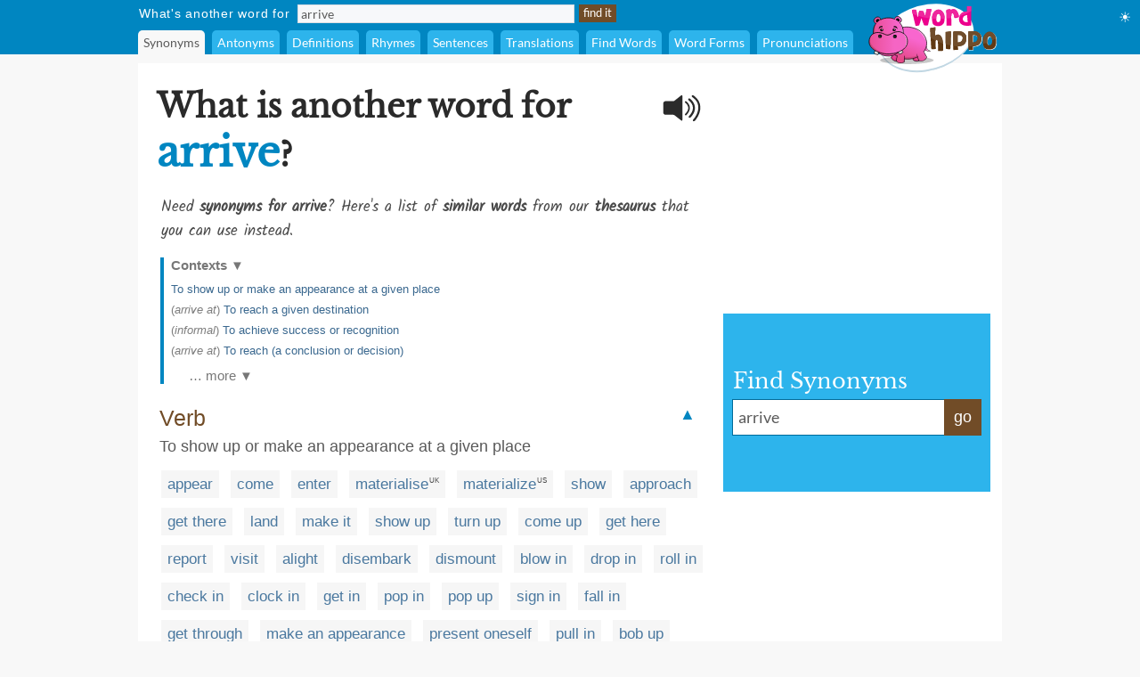

--- FILE ---
content_type: text/html;charset=UTF-8
request_url: https://www.wordhippo.com/what-is/another-word-for/arrive.html
body_size: 79574
content:

  








<!DOCTYPE html>
<html xmlns="https://www.w3.org/1999/xhtml" xml:lang="en" lang="en">
<head>
<meta property="og:site_name" content="WordHippo" />
<meta property="og:image" content="https://archive.wordhippo.com/what-is/img/logo-200x200.png" />
<meta property="og:url" content="https://www.wordhippo.com/what-is/another-word-for/arrive.html" />
<meta property="fb:app_id" content="784463018288034" />
<meta property="og:type" content="website">
<meta property="og:description" content="Synonyms for arrive include appear, come, enter, materialise, materialize, show, approach, get there, land and make it. Find more similar words at wordhippo.com!" />

<link rel="apple-touch-icon" sizes="180x180" href="https://archive.wordhippo.com/apple-touch-icon.png">
<link rel="icon" type="image/png" sizes="32x32" href="https://archive.wordhippo.com/favicon-32x32.png">
<link rel="icon" type="image/png" sizes="16x16" href="https://archive.wordhippo.com/favicon-16x16.png">
<link rel="manifest" href="https://archive.wordhippo.com/site.webmanifest">


<script data-cfasync="false" type="text/javascript">
  window.snigelPubConf = {
    "adengine": {
              "activeAdUnits": ["Sidebar_1", "Sidebar_2", "Bottom_Desktop"]
            
          }
  }
</script>

<script data-cfasync="false" async src="https://cdn.snigelweb.com/adengine/wordhippo.com/loader.js" type="text/javascript"></script>

<script src="https://btloader.com/tag?o=5658536637890560&upapi=true" async></script>

<style id="mainStyle">
/* latin-ext */
@font-face {
  font-family: 'Lato';
  font-style: normal;
  font-weight: 400;
  src: local('Lato Regular'), local('Lato-Regular'), url(https://fonts.gstatic.com/s/lato/v13/UyBMtLsHKBKXelqf4x7VRQ.woff2) format('woff2');
  unicode-range: U+0100-024F, U+1E00-1EFF, U+20A0-20AB, U+20AD-20CF, U+2C60-2C7F, U+A720-A7FF;
}
/* latin */
@font-face {
  font-family: 'Lato';
  font-style: normal;
  font-weight: 400;
  src: local('Lato Regular'), local('Lato-Regular'), url(https://fonts.gstatic.com/s/lato/v13/1YwB1sO8YE1Lyjf12WNiUA.woff2) format('woff2');
  unicode-range: U+0000-00FF, U+0131, U+0152-0153, U+02C6, U+02DA, U+02DC, U+2000-206F, U+2074, U+20AC, U+2212, U+2215;
}

/* latin-ext */
@font-face {
  font-family: 'Libre Baskerville';
  font-style: normal;
  font-weight: 400;
  src: local('Libre Baskerville'), local('LibreBaskerville-Regular'), url(https://fonts.gstatic.com/s/librebaskerville/v4/pR0sBQVcY0JZc_ciXjFsKwHlCYWexZJCPRz1QQ0uKVU.woff2) format('woff2');
  unicode-range: U+0100-024F, U+1E00-1EFF, U+20A0-20AB, U+20AD-20CF, U+2C60-2C7F, U+A720-A7FF;
}
/* latin */
@font-face {
  font-family: 'Libre Baskerville';
  font-style: normal;
  font-weight: 400;
  src: local('Libre Baskerville'), local('LibreBaskerville-Regular'), url(https://fonts.gstatic.com/s/librebaskerville/v4/pR0sBQVcY0JZc_ciXjFsK6Ucnt8gjcHpqyffjHeZWDA.woff2) format('woff2');
  unicode-range: U+0000-00FF, U+0131, U+0152-0153, U+02C6, U+02DA, U+02DC, U+2000-206F, U+2074, U+20AC, U+2212, U+2215;
}

/* latin */
@font-face {
  font-family: 'Indie Flower';
  font-style: normal;
  font-weight: 400;
  src: local('Indie Flower'), local('IndieFlower'), url(https://fonts.gstatic.com/s/indieflower/v8/10JVD_humAd5zP2yrFqw6ugdm0LZdjqr5-oayXSOefg.woff2) format('woff2');
  unicode-range: U+0000-00FF, U+0131, U+0152-0153, U+02C6, U+02DA, U+02DC, U+2000-206F, U+2074, U+20AC, U+2212, U+2215;
}

/* devanagari */
@font-face {
  font-family: 'Kalam';
  font-style: normal;
  font-weight: 400;
  src: local('Kalam'), local('Kalam-Regular'), url(https://fonts.gstatic.com/s/kalam/v8/diMbwchVDQTcqIZqiNAv9Q.woff2) format('woff2');
  unicode-range: U+0900-097F, U+1CD0-1CF6, U+1CF8-1CF9, U+200B-200D, U+20A8, U+20B9, U+25CC, U+A830-A839, U+A8E0-A8FB;
}
/* latin-ext */
@font-face {
  font-family: 'Kalam';
  font-style: normal;
  font-weight: 400;
  src: local('Kalam'), local('Kalam-Regular'), url(https://fonts.gstatic.com/s/kalam/v8/oJcupP4-wXgwcVbtsC-kZA.woff2) format('woff2');
  unicode-range: U+0100-024F, U+0259, U+1E00-1EFF, U+20A0-20AB, U+20AD-20CF, U+2C60-2C7F, U+A720-A7FF;
}
/* latin */
@font-face {
  font-family: 'Kalam';
  font-style: normal;
  font-weight: 400;
  src: local('Kalam'), local('Kalam-Regular'), url(https://fonts.gstatic.com/s/kalam/v8/IOem-i1iklYvPM2B8plGmg.woff2) format('woff2');
  unicode-range: U+0000-00FF, U+0131, U+0152-0153, U+02BB-02BC, U+02C6, U+02DA, U+02DC, U+2000-206F, U+2074, U+20AC, U+2122, U+2212, U+2215;
}




body {
  text-align:center;
  margin:0px;
  background:#F8F8F8;
}

a {
  color:#4A789F;
  text-decoration:none;
}

div#indexform td {
  text-align:left;
}

.backgroundcolor {
  background:#F8F8F8;
}

.bodycolor {
  background:#ffffff;
}

tr.row1, td.row1 {
  background:#ffffff;
}

tr.row2, td.row2 {
  background:#F8F8F8;
}

h1 {
  font-family: "Libre Baskerville", Cambria, Times New Roman, Times, serif;
  font-size:36px;
  font-weight:bold;
  margin:10px 0px 20px 4px;
  color:#2A2A2A;
}

h2 {
  font-family: "Libre Baskerville", Cambria, Times New Roman, Times, serif;
  font-size:20px;
  font-weight:bold;
  margin:20px 0px 10px 0px;
  color:#2A2A2A;
}

h2.info {
  color:#714C27;
}

div.contentdesc {
  font-family: "Kalam", Helvetica, Arial, sans-serif;
  font-size:17px;
  padding: 0px 0px 10px 5px;
  color:#4A4A4A;
  clear:both;
}

h1.contentdesc {
  font-family: "Kalam", Helvetica, Arial, sans-serif;
  font-size:17px;
  padding: 0px 0px 8px 5px;
  margin-bottom:0px;
  color:#4A4A4A;
  font-weight:normal;
  clear:both;
}

img { border: 0px; }
font, th, td, p, dt, dd, li, ul, ol { font-family: Arial, Helvetica, sans-serif; font-size:17px; color:#2a2a2a; }

.white {
  background:#ffffff;
}

table#maintable, table#headertable {
  width:100%;
}

table#headertable {
  }

td.graddiv, div.graddiv {
  height:4px;
  background: #c2c2c2; /* For browsers that do not support gradients */
  background: -webkit-linear-gradient(bottom, #c2c2c2 , #F8F8F8); /* For Safari 5.1 to 6.0 */
  background: -o-linear-gradient(bottom, #c2c2c2, #F8F8F8); /* For Opera 11.1 to 12.0 */
  background: -moz-linear-gradient(bottom, #c2c2c2, #F8F8F8); /* For Firefox 3.6 to 15 */
  background: linear-gradient(to bottom, #c2c2c2, #F8F8F8); /* Standard syntax */
}

td.logobar {
  background: -webkit-linear-gradient(top, #fbfbfb, #ffffff); /* For Safari 5.1 to 6.0 */
  background: -o-linear-gradient(bottom, #fbfbfb, #ffffff); /* For Opera 11.1 to 12.0 */
  background: -moz-linear-gradient(bottom, #fbfbfb, #ffffff); /* For Firefox 3.6 to 15 */
  background: linear-gradient(to bottom, #fbfbfb, #ffffff); /* Standard syntax */
}

td.footerback {
  background: -webkit-linear-gradient(top, #fbfbfb, #ffffff); /* For Safari 5.1 to 6.0 */
  background: -o-linear-gradient(bottom, #fbfbfb, #ffffff); /* For Opera 11.1 to 12.0 */
  background: -moz-linear-gradient(bottom, #fbfbfb, #ffffff); /* For Firefox 3.6 to 15 */
  background: linear-gradient(to bottom, #fbfbfb, #ffffff); /* Standard syntax */
}

td.footerbar {
  padding:15px 0px 15px 0px;
  background:#ffffff;
  font-size:10px;
}

td.footerheader, div.footerheader {
  font-size: 12px;
  color: #8A8A8A;
  font-family: "Lato", Helvetica, Arial, sans-serif;
  text-decoration:none;
  text-align:left;
  border-bottom:1px solid #8a8a8a;
}

td.footerheader {
  padding:0px 0px 5px 0px;
}

div.footerheader {
  padding:15px 0px 5px 0px;
}

td.footertext {
  font-size: 12px;
  color: #8A8A8A;
  font-family: "Lato", Helvetica, Arial, sans-serif;
  text-decoration:none;
  padding:30px 0px 0px 0px;
}

td.footerlinks {
  padding:5px 0px 0px 0px;
  vertical-align:top;
}

div.footerlink {
  display:block;
  padding:1px 0px 1px 0px;
}

div.footerlink span.footerlinktext {
  font-size: 12px;
  color: #8A8A8A;
  font-family: "Lato", Helvetica, Arial, sans-serif;
  text-decoration:none;
}

a.footerlink:link, a.footerlink:visited, a.footerlink:active {
  font-size: 12px;
  color: #8A8A8A;
  font-family: "Lato", Helvetica, Arial, sans-serif;
  text-decoration:none;
}

a.footerlink:hover {
  font-size: 12px;
  color: #8A8A8A;
  font-family: "Lato", Helvetica, Arial, sans-serif;
  text-decoration:underline;
}

td.menubar, td.menubaropts {
  background:#0086C1;
}

td.menubar {
  padding:3px 0px 3px 0px;
}

td.menubaropts {
  padding:5px 0px 0px 0px;
}

td.belowmenubar {
  background:#EAE5CE;
}

table.menutable, table.menutable td {
  background:#0086C1;
  font-weight:normal;
  color:#ffffff;
  font-size:14px;
  text-align:left;
}

table.menutable, table.menutable td.centercell {
  text-align:center;
}

td.mainbody {
  background:#ffffff;
  padding:10px 0px 30px 0px;
}

td.bodybar {
  background:#F8F8F8;
}

span#blanktileshint {
  display:none;
}

span#blankspaceshint {
  display:none;
}

span#advancedsearchspan {
  display:inline;
}

td#menubarlengthscell {
}

span#advancedsearchspan a {
  margin-left:10px;
  color:#ffffff;
}

span#advancedsearchspan a:hover {
  text-decoration:underline;
}

input, textarea, select { background:#f8f8f8; border:1px solid #dadde2; font-family:"Lato", Helvetica, Arial, sans-serif; font-size:14px; color:#5a5a5a; }

input[type='text']:focus { background:#F7F8FA; }

input[type='text'] {
  padding-left:3px;
}

.button {
  color:#ffffff;
  background:#714C27;
  font-size:13px;
  font-weight:normal;
  height:20px;
  padding:0px 4px 2px 4px;
  vertical-align:middle;
  border:1px solid #714C27;
  cursor:pointer;
}

.bigbutton {
  color:#ffffff;
  background:#714C27;
  font-weight:normal;
  height:30px;
  font-size: 20px;
  padding:0px 8px 6px 8px;
  vertical-align:middle;
  border:1px solid #714C27;
  cursor:pointer;
}

form {
  margin:0px;
}

p {
  margin-left:5px;
  margin-top:10px;
  font-size:17px;
}

div.personalpromo, div.personalminipromo {
}

td.bodytable {
  background:#F8F8F8;
}

div.bodydiv {
  background:#ffffff;
  border:1px solid #ffffff;
  margin-bottom:5px;
}

select:focus, textarea:focus, input:focus {
  outline:none;
}

div.linksseparator {
  margin-top:20px;
  border-bottom:1px solid #F8F8F8;
}

table#contenttable {
  margin:7px;
}

table#contenttable td#contentpagecell {
  padding-top:8px;
 }

div.dictmainword {
  padding-bottom:5px;
}

div.dictmainwordnoalph {
  padding-bottom:10px;
}

div.dictalphaword {
  padding-bottom:14px;
}

div.dictmainword1 {
  padding:7px;
  background:#ffffff;
}

div.dictmainword2 {
  padding:7px;
  background:#f8f8f8;
}

div.dictalphaword1 {
  padding:0px 7px 7px 7px;
  background:#ffffff;
}

div.dictalphaword2 {
  padding:0px 7px 7px 7px;
  background:#f8f8f8;
}

div.dictmainwordnoalph1 {
  padding:8px;
  background:#ffffff;
}

div.dictmainwordnoalph2 {
  padding:8px;
  background:#f8f8f8;
}

div#phonetics {
  margin-top:10px;
  font-size:17px;
  font-style:italic;
}

a.dictalphalink:link, a.dictalphalink:visited, a.dictalphalink:active {
  color:#2a2a2a;
  font-size:17px;
  font-family: "Lato", Helvetica, Arial, sans-serif;
  text-decoration:none;
}
a.dictalphalink:hover {
  color:#2a2a2a;
  font-size:17px;
  font-family: "Lato", Helvetica, Arial, sans-serif;
  text-decoration:underline;
}



/* menu-options.css */
div.menuoption, div.menuoptioncurrent, div.menuoptioncurrentscrolled, div.menuoption:hover {
  display:inline-block;
  font-family: "Lato", Arial, sans-serif;
  font-weight:normal;
  background:#2DB4EC;
  padding-left:6px;
  padding-right:6px;
  line-height:27px;
  margin-right:4px;
  margin-left:0px;
  vertical-align:middle;
  border-radius:5px 5px 0px 0px;
  -moz-border-radius:5px 5px 0px 0px; /* Old Firefox */
}

div.menuoption {
  background:#2DB4EC;
  color:#ffffff;
  cursor:pointer;
}

div.menuoption a {
  text-decoration:none;
}

a.menuoption:link, a.menuoption:visited, a.menuoption:active, a.menuoption:hover {
  text-decoration:none;
  font-family: "Lato", Arial, sans-serif;
  font-weight:normal;
  color:#ffffff;
  font-size:14px;
}

a.menuoption:link, a.menuoption:visited, a.menuoption:active {
  color:#ffffff;
}

a.menuoption:hover {
  color:#ffffff;
}

div.menuoptioncurrent {
  background:#F8F8F8;
  color:#5a5a5a;
  cursor:default;
}

div.menuoptioncurrentscrolled {
  background:#ffffff;
  color:#5a5a5a;
  cursor:default;
}

div.menuoption:hover {
  background:#006B9A;
  color:#ffffff;
  cursor:pointer;
}


/* ads.css */
div#ad0 {
  width:300px;
  margin:0px;
  padding:15px 0px 0px 0px;
}

div#ad1 {
  width:300px;
  margin:0px;
  padding:10px 0px 5px 0px;
}

div#ad2 {
  width:300px;
  margin:0px;
  padding:15px 0px 5px 0px;
  z-index:100;
}

div#ad3 {
  width:300px;
  margin:0px;
  padding:10px 0px 0px 0px;
}

div#ad4 {
  width:728px;
  height:90px;
  margin:0px;
  padding:0px 0px 0px 0px;
}

div#ad4container {
  width:728px;
  height:90px;
}

div#ad5 {
  width:728px;
  height:90px;
  margin:0px;
  padding:20px 0px 0px 0px;
}

div#ad5container {
  width:728px;
  height:90px;
}

div#fbLikeBox {
  width:300px;
  height:215px;
  margin:0px;
  padding:5px 0px 0px 0px;
}


/* related-word.css */
div.wordtype {
  margin-top:18px;
  color:#714C27;
  font-weight:normal;
  font-size:25px;
  padding:0px 7px 5px 7px;
  clear:both;
}

div.relatedwords {
  font-size:17px;
  padding:0px 5px 0px 5px;
}

div.relatedwords p, div.relatedwords ol li {
  font-size:17px;
}

div.relatedwords ol li {
  padding-bottom:8px;
  padding-right:30px;
}

div.relatedwords div.wordblock a, div.relatedwords div.wb a {
  color:#4A789F;
  font-size:17px;
}

div.relatedwords a {
  color:#4A789F;
  font-size:17px;
}

a.wordlink {
  color:#4A789F;
  font-size:17px;
}

div.relatedwords a:link, div.relatedwords a:visited, div.relatedwords a:active,
a.wordlink:link, a.wordlink:visited, a.wordlink:active,
a.wordlinksmall:link, a.wordlinksmall:visited, a.wordlinksmall:active {
  text-decoration:none;
}
 
div.relatedwords a:hover {
  text-decoration:underline;
}

div.miniwordtype {
  margin-top:10px;
  background:#2DB4EC;
  color:#ffffff;
  font-weight:normal;
  font-size:14px;
  padding:3px 5px 3px 5px;
  border:1px solid #2DB4EC;
  border-radius:0px 10px 0px 0px;
  -moz-border-radius:0px 10x 0px 0px; /* Old Firefox */
}

div.minirelatedwords {
  width:100%;
  font-size:11px;
  padding:5px;
}

div.minirelatedwords td, div.minirelatedwords p, div.minirelatedwords ol li {
  font-size:11px;
}

div.minirelatedwords ol li {
  padding-bottom:5px;
  padding-right:30px;
}

div.minirelatedwords a {
  color:#4A789F;
  font-size:12px;
}

div.minirelatedwords a:link, div.minirelatedwords a:visited, div.minirelatedwords a:active {
  text-decoration:none;
}
 
div.minirelatedwords a:hover {
  text-decoration:underline;
}

/* search-again-box.css */
div#searchagaincontainer {
  margin:20px 20px 0px 20px;
  background:#f5f5f5;
  padding:10px;
  border-radius:8px;
  -moz-border-radius:8px; /* Old Firefox */
}

div#searchagaincontainer {
  padding:15px;
}

div#searchagaincontainer div#label {
  font-family: "Libre Baskerville", Cambria, Times New Roman, Times, serif;
  font-size:30px;
  font-weight:bold;
  color:#2a2a2a;
}

div#searchagain {
}

div#searchagain td {
  padding:5px 5px 5px 5px;
}

div#searchagain td#searchagainblanktilescell {
  padding:0px 5px 5px 8px;
  font-size:15px;
  color:#5a5a5a;
  display:none;
}

div#searchagain td#searchagainblankspacescell {
  padding:0px 5px 5px 8px;
  font-size:15px;
  color:#5a5a5a;
  display:none;
}

div#searchagain td#searchagainadvancedwordfindercell {
  padding:0px 5px 5px 8px;
  font-size:15px;
  display:none;
}

span#searchagainblanktileslabel {
  display:none;
}

span#searchagainwwflabel {
  display:none;
  padding-left:5px;
}

span#searchagainscrabblelabel {
  display:none;
  padding-left:5px;
}

span#searchagaincrosswordlabel {
  display:none;
  padding-left:5px;
}

span#searchagainadvancedwordfinderlabel {
  display:none;
}

span#searchagainblankspaceslabel {
  display:none;
}

div#searchagain td#searchagainLogo {
  padding:10px 10px 5px 10px;
}

div#searchagain input[type=text], div#searchagain select, div#searchagain textarea {
  font-size:20px;
  background:#ffffff;
}

div#searchagain textarea {
  height:24px;
  width:270px;
  overflow:hidden;
  resize:none;
}

.searchagainbutton {
  color:#ffffff;
  background:#714C27;
  font-weight:normal;
  height:30px;
  font-size: 20px;
  padding:0px 8px 6px 8px;
  vertical-align:middle;
  border:1px solid #714C27;
  cursor:pointer;
}

/* index.css */
table.indexbox td.indexbox {
  background:#CABC94;
  color:#40372B;
  font-size:16px;
  font-weight:bold;
  vertical-align:middle;
  text-align:center;
}

td.grey {
  background:#c9c6bF;
}

div.indexboxdiv {
}

form {
  margin:0px;
}

div#indexlogo {
  text-align:center;
  margin:35px 0px 35px 0px;
}

div#indexform {
  text-align:center;
}

div#indexform input[type='text'], div#indexform select, div#indexform textarea {
  background:#f8f8f8;
  border: 1px solid #dadde2;
  font-family: "Lato", Helvetica, Arial, sans-serif;
  font-size: 17px;
  color: #5a5a5a;
  padding:3px 3px 3px 6px;
}

div#indexform textarea#selectword {
    width:270px;
  }

div#indexform input[type='text']:focus { background:#F7F8FA; }

div#indexform td#searchagainblanktilescell {
  font-size:15px;
  color:#5a5a5a;
  display:none;
}

div#indexform td#searchagainblankspacescell {
  font-size:15px;
  color:#5a5a5a;
  display:none;
}

div#indexform td#searchagainadvancedwordfindercell {
  font-size:15px;
  display:none;
}

div#indexform td#searchagainadvancedwordfindercell a {
  font-size:15px;
}

div#indexform td#searchagainadvancedwordfindercell a:hover {
  font-size:15px;
  text-decoration:underline;
}

div#indexform textarea {
  height:24px;
  width:270px;
  overflow:hidden;
  resize:none;
}

input#indexformbutton {
  color:#ffffff;
  background:#714C27;
  font-weight:normal;
  height:30px;
  font-size:17px;
  padding:0px 4px 2px 4px;
  vertical-align:middle;
  border:1px solid #714C27;
  cursor:pointer;
}

div#indexslogan1, h1#indexslogan1 {
  font-family: "Lato", Cambria, Times New Roman, Times, serif;
  font-size:27px;
  font-weight:bold;
  margin:30px 0px 8px 0px;
  text-align:center;
  color:#2A2A2A;
}

div#indexslogan2, h2#indexslogan2 {
  font-family: "Kalam", Cambria, Times New Roman, Times, serif;
  font-size:20px;
  margin:12px 45px 8px 45px;
  text-align:center;
  font-weight:normal;
  color:#6a6a6a;
}

div#searchslogan2 {
  font-family: "Kalam", "Libre Baskerville", Cambria, Times New Roman, Times, serif;
  font-size:22px;
  margin:8px 0px 8px 0px;
  text-align:center;
  color:#4A4A4A;
}

div#indexsocialshare, div#contentsocialshare {
  text-align:center;
  margin:24px 0px 20px 0px;
}


/* social */
div#socialsharediv {
  width:320px;
  padding:12px 0px 0px 0px;
}

#socialsharelabel {
  font-family: "Indie Flower", "Libre Baskerville", Cambria, Times New Roman, Times, serif;
  color:#DD6746;
  font-size:16px;
  width:88px;
  text-align:center;
}

#indexsocialsharelabel {
  font-family: "Indie Flower", "Libre Baskerville", Cambria, Times New Roman, Times, serif;
  color:#FEAD26;
  font-size:27px;
  width:128px;
  text-align:center;
  padding-right:15px;
}

img.socialshareimg {
  cursor:pointer;
}

td.socialimgcell {
  width:58px;
  height:40px;
  text-align:center;
}

div.wordblock, div.relatedwords div.wb {
  display:inline;
  background:#f6f6f6;
  padding:6px 7px 6px 7px;
  margin:0px 4px 0px 4px;
  line-height:42px;
  white-space: nowrap;
  color:#484848;
}

div#contentdiv {
  padding-bottom:10px;
}

sup {
  font-size:8px;
  padding-left:1px;
}

div.subwordtype {
  font-family: "Kalam", "Libre Baskerville", Cambria, Times New Roman, Times, serif;
  font-weight:bold;
  font-size:18px;
  padding:12px 5px 5px 5px;
  color:#0086C1
}

div.subrelatedwordtype {
  font-size:15px;
  padding:1px 5px 3px 5px;
}

div.spacediv {
  font-size:8px;
}

div#dyntransresult {
  padding-bottom:10px;
}

div.dyntrans {
  padding-left:5px;
  padding-top:12px;
  color:#2a2a2a;
}

div.dyntransalpha {
  padding-left:5px;
  padding-top:5px;
  color:#888888;
}


/* Main See Also Section for Desktop */
h2#seeAlso, h2#moreWords {
  font-family: "Libre Baskerville", Cambria, Times New Roman, Times, serif;
  font-size:28px;
  font-weight:bold;
  padding-bottom:5px;
  margin:28px 0px 12px 4px;
  border-bottom:1px solid #2a2a2a;
  color:#2A2A2A;
}

div#seeAlsoLinks, div#moreWordsLinks {
  margin-left:4px;
  font-family: "Libre Baskerville", Cambria, Times New Roman, Times, serif;
  font-size:20px;
  line-height:36px;
  color:#2a2a2a;
}

table.menutable td.label {
  padding-right:8px;
  padding-left:1px;
  height:21px;
  letter-spacing:0.75px;
}

table.menutable td.submitcell, table.menutable td.leftpad {
  padding-left:5px;
}

table.menutable td.midlabel {
  padding-left:8px;
  padding-right:8px;
}

table.menutable td.letters {
  padding-left:40px;
}

table.menutable td.options {
  height:27px;
}

div#maindiv {
  padding-top:0px;
}

.headercolor {
  background:#0086C1;
}

div#headerdiv {
  padding-top:2px;
  background:#0086C1;
  display:block;
  width:100%;
  z-index:200;
  position:sticky;
  position:-webkit-sticky;
  top:0px;
}

img#headerlogoimage {
  position:absolute;
  z-index:1000;
  top:3px;
  display:none;
}

td#headerlogo {
  background:#0086C1;
}

div#suggestdiv {
  position:fixed;
  z-index:300;
  border-left:1px solid #dadde2;
  border-bottom:1px solid #dadde2;
  border-right:1px solid #dadde2;
}

table#suggesttable tr, table#suggesttable tr td {
}

table#suggesttable tr td {
  background:#ffffff;
  color:#5a5a5a;
  font-size:13px;
  padding:3px;
  text-align:left;
  cursor:default;
}

table#suggesttable tr td.suggestplain {
  background:#ffffff;
}

table#suggesttable tr td.suggesthighlight {
  background:#dddddd;
}

span.wordstring, h1#titleHeader b {
  color:#0086C1;
  font-weight:bold;
  font-size:46px;
}

/* Recommended words */
div#recommendedwords h2  {
  font-family: "Lato", Helvetica, Arial, sans-serif;
  font-size:25px;
  font-weight:bold;
  padding-bottom:5px;
  margin:18px 0px 12px 4px;
  border-bottom:1px solid #2a2a2a;
  color:#4A4A4A;
}

div#recommendedwords p {
  margin-left:5px;
  margin-top:10px;
  margin-bottom:10px;
  color:#4A4A4A;
}

div#recommendedwords div.recommendedword0, div#recommendedwords div.recommendedword1 {
  margin-left:5px;
  line-height:30px;
  padding-left:5px;
  vertical-align:middle;
}

div#recommendedwords div.recommendedword1 {
  background:#f6f6f6  
}

div#recommendedwords div[id^='recommendedwordsexpandablesection'] {
  display:none;
}

div#recommendedwords div[id^='expandrecommendedwordsbutton'] {
  font-family: "Lato", Helvetica, Arial, sans-serif;
  text-align:center;
  line-height:38px;
  vertical-align:middle;
  font-size:15px;
  color:#4A789F;
  cursor:pointer;
}

div#recommendedwords span.showmorerecommendedwordsdropdown {
  padding-left:2px;
  margin-top:2px;
}

/* Matching words page table */
table.pagetable {
  font-family: "Lato", Helvetica, Arial, sans-serif;
  text-align:center;
  line-height:38px;
  vertical-align:middle;
  font-size:15px;
}

td.wordlinktext {
  color:#5a5a5a;
  font-size:15px;
}

a.wordlinksmall, span.wordlinksmall {
  color:#4A789F;
  font-size:15px;
  cursor:pointer;
}


img#headerspeaker {
  margin-top:12px;
  padding-right:10px;
  padding-left:10px;
  float:right;
  cursor:pointer;
}

img#greyheaderspeaker {
  padding-left:5px;
  cursor:pointer;
}

a.contextAnchor {
  
    color:#0086C1;
  font-size:18px;
  
  padding-top:80px;
  margin-top:-80px;
  font-weight:normal;
  text-decoration:none;
}

div.morewordsblock {
  display:inline;
  border-radius:6px;
  background:#714C27;
  padding:5px 6px 5px 6px;
  margin:0px 4px 0px 4px;
  line-height:36px;
  white-space: nowrap;
  font-size:13px;
  color:#ffffff;
  cursor:pointer;
}

div.relatedwords div[id^="wd-"] {
  display:none;
}

div#nvuSponsoredLabel, div.advertisementLabel {
  color:#999999;
  font-size:11px;
}

div.advertisementLabel {
  padding-bottom:2px;
  text-align:center;
}

div#nvuSponsoredLabel {
  padding-bottom:3px;
  display:block;
  text-align:left;
}

textarea#translate {
  width:330px;
  height:18px;
  overflow:hidden;
  resize:none;
}

div#settingsIcon {
  color:white;
  position:absolute;
  top:10px;
  right:10px;
  cursor:pointer;
}

div#settingsOptions {
  position:absolute;
  top:40px;
  right:0px;
  display:none;
}

table#settingsTable {
  border-collapse:collapse;
}

table#settingsTable tr.settingsPlain {
  background:white;
}

table#settingsTable tr.settingsHighlight {
  background:#eee;
}

table#settingsTable th {
  background:white;
}

table#settingsTable td, table#settingsTable th {
  padding:5px 6px 5px 3px;
  color:#444;
  font-size:14px;
}

table#settingsTable td {
  cursor:pointer;
}

table#settingsTable td.settingsCheck {
  text-align:center;
}

table#settingsTable td.settingsLabel, table#settingsTable th {
  text-align:left;
}

table#settingsTable th {
  border-bottom:1px solid #ddd;
}

#settingsCheckS, #settingsCheckD, #settingsCheckL {
  visibility:hidden;
  padding-left:6px;
}

div#fictishpromo h2  {
  font-family: "Lato", Helvetica, Arial, sans-serif;
  font-size:25px;
  font-weight:bold;
  padding-top:15px;
  padding-bottom:5px;
  margin:18px 0px 12px 4px;
  border-bottom:1px solid #2a2a2a;
  color:#4A4A4A;
}

div#fictishpromo p {
  margin-left:5px;
  margin-top:10px;
  margin-bottom:10px;
  color:#4A4A4A;
}

div#fictishpromologo #ft-logo {
  --ft-logo-primary: #505050;
  --ft-logo-secondary: #f35b3f;
  --ft-logo-tertiary: #ffe3d0;
}
div#rightsearchbox {
  width:280px;
  text-align:left;
  vertical-align:middle;
  margin-top:8px;
  background:#2DB4EC;
  padding:10px 10px 10px 10px;
}

div#rightsearchformhead {
  font-family: "Libre Baskerville", Arial, Helvetica, sans-serif;
  font-size:24px;
  color:#ffffff;
  margin:0px;
  padding:0px 0px 6px 1px;
}

div#rightsearchform {
  width:280px;
}

/* Right search form text input elements. */
table#rightsearchforminputtable {
}

table#rightsearchforminputtable tr td {
}

table#rightsearchforminputtable tr td#rightsearchforminputcell {
  background:#ffffff;
  border-top:1px solid #006B9A;
  border-bottom:1px solid #006B9A;
  border-left:1px solid #006B9A;
  border-right:none;
  padding:6px 4px 2px 4px;
  width:240px;
}

table#rightsearchforminputtable tr td#rightsearchformsubmitcell {
  color:#ffffff;
  background:#714C27;
  font-weight:normal;
  border:1px solid #714C27;
  vertical-align:middle;
  cursor:pointer;
  line-height:32px;
  font-size:18px; 
  white-space: nowrap;
  width:40px;
  text-align:center;
  height:22px;
  vertical-align:middle;
}

table#rightsearchforminputtable tr td#rightsearchforminputcell textarea#rightsearchselectword {
  font-family: "Lato", Helvetica, Arial, sans-serif;
  font-size:18px;
  padding:2px;
  width:100%;
  height:22px;
  color:#5a5a5a;
  background:#ffffff;
  border:none;
  overflow:hidden;
  resize:none;
  margin-top:0px;
}

table#rightsearchforminputtable tr td#rightsearchforminputcell textarea#selectword:focus {
  outline: none;
}

table#rightsearchforminputtable tr td#rightsearchforminputcell input#selectword:focus {
  outline: none;
}

tr#rightsearchformsuggestrow {
  display:none;
}

table#rightsearchformsuggesttable {
  width:100%;
}

table#rightsearchformsuggesttable tr, table#rightsearchformsuggesttable tr td {
}

tr#rightsearchformsuggestrow {
  display:none;
}

table#rightsearchformsuggesttable tr td {
  background:#ffffff;
  color:#5a5a5a;
  font-size:18px;
  padding:5px 5px 5px 5px;
  text-align:left;
  cursor:default;
  border-top:none;
  border-bottom:1px solid #006B9A;
  border-left:1px solid #006B9A;
  border-right:1px solid #006B9A;
}

table#rightsearchformsuggesttable tr td.suggestplain {
  background:#ffffff;
}

table#rightsearchformsuggesttable tr td.suggesthighlight {
  background:#dddddd;
}
</style>

<style>
div#ad1 { min-height:250px; }
div#ad2nvu { min-height:168px; }
div#rightsearchbox { min-height:180px !important; }
td#rightsearchoutercell { padding-top:51px; text-align:left; vertical-align:middle; }
h1#titleHeader { max-width:570px; }
h1.contentdesc { max-width:634px; }
img#headerspeaker { display:none; }
div#sgwDesktopBottomDiv { min-height:250px; }
</style>

<script language="JavaScript" src="https://ssl.geoplugin.net/javascript.gp?k=2f580fc44992502d" type="text/javascript" async></script>

<script type="text/javascript">
/*
 * jQuery JavaScript Library v1.3.2
 * http://jquery.com/
 *
 * Copyright (c) 2009 John Resig
 * Dual licensed under the MIT and GPL licenses.
 * http://docs.jquery.com/License
 *
 * Date: 2009-02-19 17:34:21 -0500 (Thu, 19 Feb 2009)
 * Revision: 6246
 */
(function(){var l=this,g,y=l.jQuery,p=l.$,o=l.jQuery=l.$=function(E,F){return new o.fn.init(E,F)},D=/^[^<]*(<(.|\s)+>)[^>]*$|^#([\w-]+)$/,f=/^.[^:#\[\.,]*$/;o.fn=o.prototype={init:function(E,H){E=E||document;if(E.nodeType){this[0]=E;this.length=1;this.context=E;return this}if(typeof E==="string"){var G=D.exec(E);if(G&&(G[1]||!H)){if(G[1]){E=o.clean([G[1]],H)}else{var I=document.getElementById(G[3]);if(I&&I.id!=G[3]){return o().find(E)}var F=o(I||[]);F.context=document;F.selector=E;return F}}else{return o(H).find(E)}}else{if(o.isFunction(E)){return o(document).ready(E)}}if(E.selector&&E.context){this.selector=E.selector;this.context=E.context}return this.setArray(o.isArray(E)?E:o.makeArray(E))},selector:"",jquery:"1.3.2",size:function(){return this.length},get:function(E){return E===g?Array.prototype.slice.call(this):this[E]},pushStack:function(F,H,E){var G=o(F);G.prevObject=this;G.context=this.context;if(H==="find"){G.selector=this.selector+(this.selector?" ":"")+E}else{if(H){G.selector=this.selector+"."+H+"("+E+")"}}return G},setArray:function(E){this.length=0;Array.prototype.push.apply(this,E);return this},each:function(F,E){return o.each(this,F,E)},index:function(E){return o.inArray(E&&E.jquery?E[0]:E,this)},attr:function(F,H,G){var E=F;if(typeof F==="string"){if(H===g){return this[0]&&o[G||"attr"](this[0],F)}else{E={};E[F]=H}}return this.each(function(I){for(F in E){o.attr(G?this.style:this,F,o.prop(this,E[F],G,I,F))}})},css:function(E,F){if((E=="width"||E=="height")&&parseFloat(F)<0){F=g}return this.attr(E,F,"curCSS")},text:function(F){if(typeof F!=="object"&&F!=null){return this.empty().append((this[0]&&this[0].ownerDocument||document).createTextNode(F))}var E="";o.each(F||this,function(){o.each(this.childNodes,function(){if(this.nodeType!=8){E+=this.nodeType!=1?this.nodeValue:o.fn.text([this])}})});return E},wrapAll:function(E){if(this[0]){var F=o(E,this[0].ownerDocument).clone();if(this[0].parentNode){F.insertBefore(this[0])}F.map(function(){var G=this;while(G.firstChild){G=G.firstChild}return G}).append(this)}return this},wrapInner:function(E){return this.each(function(){o(this).contents().wrapAll(E)})},wrap:function(E){return this.each(function(){o(this).wrapAll(E)})},append:function(){return this.domManip(arguments,true,function(E){if(this.nodeType==1){this.appendChild(E)}})},prepend:function(){return this.domManip(arguments,true,function(E){if(this.nodeType==1){this.insertBefore(E,this.firstChild)}})},before:function(){return this.domManip(arguments,false,function(E){this.parentNode.insertBefore(E,this)})},after:function(){return this.domManip(arguments,false,function(E){this.parentNode.insertBefore(E,this.nextSibling)})},end:function(){return this.prevObject||o([])},push:[].push,sort:[].sort,splice:[].splice,find:function(E){if(this.length===1){var F=this.pushStack([],"find",E);F.length=0;o.find(E,this[0],F);return F}else{return this.pushStack(o.unique(o.map(this,function(G){return o.find(E,G)})),"find",E)}},clone:function(G){var E=this.map(function(){if(!o.support.noCloneEvent&&!o.isXMLDoc(this)){var I=this.outerHTML;if(!I){var J=this.ownerDocument.createElement("div");J.appendChild(this.cloneNode(true));I=J.innerHTML}return o.clean([I.replace(/ jQuery\d+="(?:\d+|null)"/g,"").replace(/^\s*/,"")])[0]}else{return this.cloneNode(true)}});if(G===true){var H=this.find("*").andSelf(),F=0;E.find("*").andSelf().each(function(){if(this.nodeName!==H[F].nodeName){return}var I=o.data(H[F],"events");for(var K in I){for(var J in I[K]){o.event.add(this,K,I[K][J],I[K][J].data)}}F++})}return E},filter:function(E){return this.pushStack(o.isFunction(E)&&o.grep(this,function(G,F){return E.call(G,F)})||o.multiFilter(E,o.grep(this,function(F){return F.nodeType===1})),"filter",E)},closest:function(E){var G=o.expr.match.POS.test(E)?o(E):null,F=0;return this.map(function(){var H=this;while(H&&H.ownerDocument){if(G?G.index(H)>-1:o(H).is(E)){o.data(H,"closest",F);return H}H=H.parentNode;F++}})},not:function(E){if(typeof E==="string"){if(f.test(E)){return this.pushStack(o.multiFilter(E,this,true),"not",E)}else{E=o.multiFilter(E,this)}}var F=E.length&&E[E.length-1]!==g&&!E.nodeType;return this.filter(function(){return F?o.inArray(this,E)<0:this!=E})},add:function(E){return this.pushStack(o.unique(o.merge(this.get(),typeof E==="string"?o(E):o.makeArray(E))))},is:function(E){return !!E&&o.multiFilter(E,this).length>0},hasClass:function(E){return !!E&&this.is("."+E)},val:function(K){if(K===g){var E=this[0];if(E){if(o.nodeName(E,"option")){return(E.attributes.value||{}).specified?E.value:E.text}if(o.nodeName(E,"select")){var I=E.selectedIndex,L=[],M=E.options,H=E.type=="select-one";if(I<0){return null}for(var F=H?I:0,J=H?I+1:M.length;F<J;F++){var G=M[F];if(G.selected){K=o(G).val();if(H){return K}L.push(K)}}return L}return(E.value||"").replace(/\r/g,"")}return g}if(typeof K==="number"){K+=""}return this.each(function(){if(this.nodeType!=1){return}if(o.isArray(K)&&/radio|checkbox/.test(this.type)){this.checked=(o.inArray(this.value,K)>=0||o.inArray(this.name,K)>=0)}else{if(o.nodeName(this,"select")){var N=o.makeArray(K);o("option",this).each(function(){this.selected=(o.inArray(this.value,N)>=0||o.inArray(this.text,N)>=0)});if(!N.length){this.selectedIndex=-1}}else{this.value=K}}})},html:function(E){return E===g?(this[0]?this[0].innerHTML.replace(/ jQuery\d+="(?:\d+|null)"/g,""):null):this.empty().append(E)},replaceWith:function(E){return this.after(E).remove()},eq:function(E){return this.slice(E,+E+1)},slice:function(){return this.pushStack(Array.prototype.slice.apply(this,arguments),"slice",Array.prototype.slice.call(arguments).join(","))},map:function(E){return this.pushStack(o.map(this,function(G,F){return E.call(G,F,G)}))},andSelf:function(){return this.add(this.prevObject)},domManip:function(J,M,L){if(this[0]){var I=(this[0].ownerDocument||this[0]).createDocumentFragment(),F=o.clean(J,(this[0].ownerDocument||this[0]),I),H=I.firstChild;if(H){for(var G=0,E=this.length;G<E;G++){L.call(K(this[G],H),this.length>1||G>0?I.cloneNode(true):I)}}if(F){o.each(F,z)}}return this;function K(N,O){return M&&o.nodeName(N,"table")&&o.nodeName(O,"tr")?(N.getElementsByTagName("tbody")[0]||N.appendChild(N.ownerDocument.createElement("tbody"))):N}}};o.fn.init.prototype=o.fn;function z(E,F){if(F.src){o.ajax({url:F.src,async:false,dataType:"script"})}else{o.globalEval(F.text||F.textContent||F.innerHTML||"")}if(F.parentNode){F.parentNode.removeChild(F)}}function e(){return +new Date}o.extend=o.fn.extend=function(){var J=arguments[0]||{},H=1,I=arguments.length,E=false,G;if(typeof J==="boolean"){E=J;J=arguments[1]||{};H=2}if(typeof J!=="object"&&!o.isFunction(J)){J={}}if(I==H){J=this;--H}for(;H<I;H++){if((G=arguments[H])!=null){for(var F in G){var K=J[F],L=G[F];if(J===L){continue}if(E&&L&&typeof L==="object"&&!L.nodeType){J[F]=o.extend(E,K||(L.length!=null?[]:{}),L)}else{if(L!==g){J[F]=L}}}}}return J};var b=/z-?index|font-?weight|opacity|zoom|line-?height/i,q=document.defaultView||{},s=Object.prototype.toString;o.extend({noConflict:function(E){l.$=p;if(E){l.jQuery=y}return o},isFunction:function(E){return s.call(E)==="[object Function]"},isArray:function(E){return s.call(E)==="[object Array]"},isXMLDoc:function(E){return E.nodeType===9&&E.documentElement.nodeName!=="HTML"||!!E.ownerDocument&&o.isXMLDoc(E.ownerDocument)},globalEval:function(G){if(G&&/\S/.test(G)){var F=document.getElementsByTagName("head")[0]||document.documentElement,E=document.createElement("script");E.type="text/javascript";if(o.support.scriptEval){E.appendChild(document.createTextNode(G))}else{E.text=G}F.insertBefore(E,F.firstChild);F.removeChild(E)}},nodeName:function(F,E){return F.nodeName&&F.nodeName.toUpperCase()==E.toUpperCase()},each:function(G,K,F){var E,H=0,I=G.length;if(F){if(I===g){for(E in G){if(K.apply(G[E],F)===false){break}}}else{for(;H<I;){if(K.apply(G[H++],F)===false){break}}}}else{if(I===g){for(E in G){if(K.call(G[E],E,G[E])===false){break}}}else{for(var J=G[0];H<I&&K.call(J,H,J)!==false;J=G[++H]){}}}return G},prop:function(H,I,G,F,E){if(o.isFunction(I)){I=I.call(H,F)}return typeof I==="number"&&G=="curCSS"&&!b.test(E)?I+"px":I},className:{add:function(E,F){o.each((F||"").split(/\s+/),function(G,H){if(E.nodeType==1&&!o.className.has(E.className,H)){E.className+=(E.className?" ":"")+H}})},remove:function(E,F){if(E.nodeType==1){E.className=F!==g?o.grep(E.className.split(/\s+/),function(G){return !o.className.has(F,G)}).join(" "):""}},has:function(F,E){return F&&o.inArray(E,(F.className||F).toString().split(/\s+/))>-1}},swap:function(H,G,I){var E={};for(var F in G){E[F]=H.style[F];H.style[F]=G[F]}I.call(H);for(var F in G){H.style[F]=E[F]}},css:function(H,F,J,E){if(F=="width"||F=="height"){var L,G={position:"absolute",visibility:"hidden",display:"block"},K=F=="width"?["Left","Right"]:["Top","Bottom"];function I(){L=F=="width"?H.offsetWidth:H.offsetHeight;if(E==="border"){return}o.each(K,function(){if(!E){L-=parseFloat(o.curCSS(H,"padding"+this,true))||0}if(E==="margin"){L+=parseFloat(o.curCSS(H,"margin"+this,true))||0}else{L-=parseFloat(o.curCSS(H,"border"+this+"Width",true))||0}})}if(H.offsetWidth!==0){I()}else{o.swap(H,G,I)}return Math.max(0,Math.round(L))}return o.curCSS(H,F,J)},curCSS:function(I,F,G){var L,E=I.style;if(F=="opacity"&&!o.support.opacity){L=o.attr(E,"opacity");return L==""?"1":L}if(F.match(/float/i)){F=w}if(!G&&E&&E[F]){L=E[F]}else{if(q.getComputedStyle){if(F.match(/float/i)){F="float"}F=F.replace(/([A-Z])/g,"-$1").toLowerCase();var M=q.getComputedStyle(I,null);if(M){L=M.getPropertyValue(F)}if(F=="opacity"&&L==""){L="1"}}else{if(I.currentStyle){var J=F.replace(/\-(\w)/g,function(N,O){return O.toUpperCase()});L=I.currentStyle[F]||I.currentStyle[J];if(!/^\d+(px)?$/i.test(L)&&/^\d/.test(L)){var H=E.left,K=I.runtimeStyle.left;I.runtimeStyle.left=I.currentStyle.left;E.left=L||0;L=E.pixelLeft+"px";E.left=H;I.runtimeStyle.left=K}}}}return L},clean:function(F,K,I){K=K||document;if(typeof K.createElement==="undefined"){K=K.ownerDocument||K[0]&&K[0].ownerDocument||document}if(!I&&F.length===1&&typeof F[0]==="string"){var H=/^<(\w+)\s*\/?>$/.exec(F[0]);if(H){return[K.createElement(H[1])]}}var G=[],E=[],L=K.createElement("div");o.each(F,function(P,S){if(typeof S==="number"){S+=""}if(!S){return}if(typeof S==="string"){S=S.replace(/(<(\w+)[^>]*?)\/>/g,function(U,V,T){return T.match(/^(abbr|br|col|img|input|link|meta|param|hr|area|embed)$/i)?U:V+"></"+T+">"});var O=S.replace(/^\s+/,"").substring(0,10).toLowerCase();var Q=!O.indexOf("<opt")&&[1,"<select multiple='multiple'>","</select>"]||!O.indexOf("<leg")&&[1,"<fieldset>","</fieldset>"]||O.match(/^<(thead|tbody|tfoot|colg|cap)/)&&[1,"<table>","</table>"]||!O.indexOf("<tr")&&[2,"<table><tbody>","</tbody></table>"]||(!O.indexOf("<td")||!O.indexOf("<th"))&&[3,"<table><tbody><tr>","</tr></tbody></table>"]||!O.indexOf("<col")&&[2,"<table><tbody></tbody><colgroup>","</colgroup></table>"]||!o.support.htmlSerialize&&[1,"div<div>","</div>"]||[0,"",""];L.innerHTML=Q[1]+S+Q[2];while(Q[0]--){L=L.lastChild}if(!o.support.tbody){var R=/<tbody/i.test(S),N=!O.indexOf("<table")&&!R?L.firstChild&&L.firstChild.childNodes:Q[1]=="<table>"&&!R?L.childNodes:[];for(var M=N.length-1;M>=0;--M){if(o.nodeName(N[M],"tbody")&&!N[M].childNodes.length){N[M].parentNode.removeChild(N[M])}}}if(!o.support.leadingWhitespace&&/^\s/.test(S)){L.insertBefore(K.createTextNode(S.match(/^\s*/)[0]),L.firstChild)}S=o.makeArray(L.childNodes)}if(S.nodeType){G.push(S)}else{G=o.merge(G,S)}});if(I){for(var J=0;G[J];J++){if(o.nodeName(G[J],"script")&&(!G[J].type||G[J].type.toLowerCase()==="text/javascript")){E.push(G[J].parentNode?G[J].parentNode.removeChild(G[J]):G[J])}else{if(G[J].nodeType===1){G.splice.apply(G,[J+1,0].concat(o.makeArray(G[J].getElementsByTagName("script"))))}I.appendChild(G[J])}}return E}return G},attr:function(J,G,K){if(!J||J.nodeType==3||J.nodeType==8){return g}var H=!o.isXMLDoc(J),L=K!==g;G=H&&o.props[G]||G;if(J.tagName){var F=/href|src|style/.test(G);if(G=="selected"&&J.parentNode){J.parentNode.selectedIndex}if(G in J&&H&&!F){if(L){if(G=="type"&&o.nodeName(J,"input")&&J.parentNode){throw"type property can't be changed"}J[G]=K}if(o.nodeName(J,"form")&&J.getAttributeNode(G)){return J.getAttributeNode(G).nodeValue}if(G=="tabIndex"){var I=J.getAttributeNode("tabIndex");return I&&I.specified?I.value:J.nodeName.match(/(button|input|object|select|textarea)/i)?0:J.nodeName.match(/^(a|area)$/i)&&J.href?0:g}return J[G]}if(!o.support.style&&H&&G=="style"){return o.attr(J.style,"cssText",K)}if(L){J.setAttribute(G,""+K)}var E=!o.support.hrefNormalized&&H&&F?J.getAttribute(G,2):J.getAttribute(G);return E===null?g:E}if(!o.support.opacity&&G=="opacity"){if(L){J.zoom=1;J.filter=(J.filter||"").replace(/alpha\([^)]*\)/,"")+(parseInt(K)+""=="NaN"?"":"alpha(opacity="+K*100+")")}return J.filter&&J.filter.indexOf("opacity=")>=0?(parseFloat(J.filter.match(/opacity=([^)]*)/)[1])/100)+"":""}G=G.replace(/-([a-z])/ig,function(M,N){return N.toUpperCase()});if(L){J[G]=K}return J[G]},trim:function(E){return(E||"").replace(/^\s+|\s+$/g,"")},makeArray:function(G){var E=[];if(G!=null){var F=G.length;if(F==null||typeof G==="string"||o.isFunction(G)||G.setInterval){E[0]=G}else{while(F){E[--F]=G[F]}}}return E},inArray:function(G,H){for(var E=0,F=H.length;E<F;E++){if(H[E]===G){return E}}return -1},merge:function(H,E){var F=0,G,I=H.length;if(!o.support.getAll){while((G=E[F++])!=null){if(G.nodeType!=8){H[I++]=G}}}else{while((G=E[F++])!=null){H[I++]=G}}return H},unique:function(K){var F=[],E={};try{for(var G=0,H=K.length;G<H;G++){var J=o.data(K[G]);if(!E[J]){E[J]=true;F.push(K[G])}}}catch(I){F=K}return F},grep:function(F,J,E){var G=[];for(var H=0,I=F.length;H<I;H++){if(!E!=!J(F[H],H)){G.push(F[H])}}return G},map:function(E,J){var F=[];for(var G=0,H=E.length;G<H;G++){var I=J(E[G],G);if(I!=null){F[F.length]=I}}return F.concat.apply([],F)}});var C=navigator.userAgent.toLowerCase();o.browser={version:(C.match(/.+(?:rv|it|ra|ie)[\/: ]([\d.]+)/)||[0,"0"])[1],safari:/webkit/.test(C),opera:/opera/.test(C),msie:/msie/.test(C)&&!/opera/.test(C),mozilla:/mozilla/.test(C)&&!/(compatible|webkit)/.test(C)};o.each({parent:function(E){return E.parentNode},parents:function(E){return o.dir(E,"parentNode")},next:function(E){return o.nth(E,2,"nextSibling")},prev:function(E){return o.nth(E,2,"previousSibling")},nextAll:function(E){return o.dir(E,"nextSibling")},prevAll:function(E){return o.dir(E,"previousSibling")},siblings:function(E){return o.sibling(E.parentNode.firstChild,E)},children:function(E){return o.sibling(E.firstChild)},contents:function(E){return o.nodeName(E,"iframe")?E.contentDocument||E.contentWindow.document:o.makeArray(E.childNodes)}},function(E,F){o.fn[E]=function(G){var H=o.map(this,F);if(G&&typeof G=="string"){H=o.multiFilter(G,H)}return this.pushStack(o.unique(H),E,G)}});o.each({appendTo:"append",prependTo:"prepend",insertBefore:"before",insertAfter:"after",replaceAll:"replaceWith"},function(E,F){o.fn[E]=function(G){var J=[],L=o(G);for(var K=0,H=L.length;K<H;K++){var I=(K>0?this.clone(true):this).get();o.fn[F].apply(o(L[K]),I);J=J.concat(I)}return this.pushStack(J,E,G)}});o.each({removeAttr:function(E){o.attr(this,E,"");if(this.nodeType==1){this.removeAttribute(E)}},addClass:function(E){o.className.add(this,E)},removeClass:function(E){o.className.remove(this,E)},toggleClass:function(F,E){if(typeof E!=="boolean"){E=!o.className.has(this,F)}o.className[E?"add":"remove"](this,F)},remove:function(E){if(!E||o.filter(E,[this]).length){o("*",this).add([this]).each(function(){o.event.remove(this);o.removeData(this)});if(this.parentNode){this.parentNode.removeChild(this)}}},empty:function(){o(this).children().remove();while(this.firstChild){this.removeChild(this.firstChild)}}},function(E,F){o.fn[E]=function(){return this.each(F,arguments)}});function j(E,F){return E[0]&&parseInt(o.curCSS(E[0],F,true),10)||0}var h="jQuery"+e(),v=0,A={};o.extend({cache:{},data:function(F,E,G){F=F==l?A:F;var H=F[h];if(!H){H=F[h]=++v}if(E&&!o.cache[H]){o.cache[H]={}}if(G!==g){o.cache[H][E]=G}return E?o.cache[H][E]:H},removeData:function(F,E){F=F==l?A:F;var H=F[h];if(E){if(o.cache[H]){delete o.cache[H][E];E="";for(E in o.cache[H]){break}if(!E){o.removeData(F)}}}else{try{delete F[h]}catch(G){if(F.removeAttribute){F.removeAttribute(h)}}delete o.cache[H]}},queue:function(F,E,H){if(F){E=(E||"fx")+"queue";var G=o.data(F,E);if(!G||o.isArray(H)){G=o.data(F,E,o.makeArray(H))}else{if(H){G.push(H)}}}return G},dequeue:function(H,G){var E=o.queue(H,G),F=E.shift();if(!G||G==="fx"){F=E[0]}if(F!==g){F.call(H)}}});o.fn.extend({data:function(E,G){var H=E.split(".");H[1]=H[1]?"."+H[1]:"";if(G===g){var F=this.triggerHandler("getData"+H[1]+"!",[H[0]]);if(F===g&&this.length){F=o.data(this[0],E)}return F===g&&H[1]?this.data(H[0]):F}else{return this.trigger("setData"+H[1]+"!",[H[0],G]).each(function(){o.data(this,E,G)})}},removeData:function(E){return this.each(function(){o.removeData(this,E)})},queue:function(E,F){if(typeof E!=="string"){F=E;E="fx"}if(F===g){return o.queue(this[0],E)}return this.each(function(){var G=o.queue(this,E,F);if(E=="fx"&&G.length==1){G[0].call(this)}})},dequeue:function(E){return this.each(function(){o.dequeue(this,E)})}});
/*
 * Sizzle CSS Selector Engine - v0.9.3
 *  Copyright 2009, The Dojo Foundation
 *  Released under the MIT, BSD, and GPL Licenses.
 *  More information: http://sizzlejs.com/
 */
(function(){var R=/((?:\((?:\([^()]+\)|[^()]+)+\)|\[(?:\[[^[\]]*\]|['"][^'"]*['"]|[^[\]'"]+)+\]|\\.|[^ >+~,(\[\\]+)+|[>+~])(\s*,\s*)?/g,L=0,H=Object.prototype.toString;var F=function(Y,U,ab,ac){ab=ab||[];U=U||document;if(U.nodeType!==1&&U.nodeType!==9){return[]}if(!Y||typeof Y!=="string"){return ab}var Z=[],W,af,ai,T,ad,V,X=true;R.lastIndex=0;while((W=R.exec(Y))!==null){Z.push(W[1]);if(W[2]){V=RegExp.rightContext;break}}if(Z.length>1&&M.exec(Y)){if(Z.length===2&&I.relative[Z[0]]){af=J(Z[0]+Z[1],U)}else{af=I.relative[Z[0]]?[U]:F(Z.shift(),U);while(Z.length){Y=Z.shift();if(I.relative[Y]){Y+=Z.shift()}af=J(Y,af)}}}else{var ae=ac?{expr:Z.pop(),set:E(ac)}:F.find(Z.pop(),Z.length===1&&U.parentNode?U.parentNode:U,Q(U));af=F.filter(ae.expr,ae.set);if(Z.length>0){ai=E(af)}else{X=false}while(Z.length){var ah=Z.pop(),ag=ah;if(!I.relative[ah]){ah=""}else{ag=Z.pop()}if(ag==null){ag=U}I.relative[ah](ai,ag,Q(U))}}if(!ai){ai=af}if(!ai){throw"Syntax error, unrecognized expression: "+(ah||Y)}if(H.call(ai)==="[object Array]"){if(!X){ab.push.apply(ab,ai)}else{if(U.nodeType===1){for(var aa=0;ai[aa]!=null;aa++){if(ai[aa]&&(ai[aa]===true||ai[aa].nodeType===1&&K(U,ai[aa]))){ab.push(af[aa])}}}else{for(var aa=0;ai[aa]!=null;aa++){if(ai[aa]&&ai[aa].nodeType===1){ab.push(af[aa])}}}}}else{E(ai,ab)}if(V){F(V,U,ab,ac);if(G){hasDuplicate=false;ab.sort(G);if(hasDuplicate){for(var aa=1;aa<ab.length;aa++){if(ab[aa]===ab[aa-1]){ab.splice(aa--,1)}}}}}return ab};F.matches=function(T,U){return F(T,null,null,U)};F.find=function(aa,T,ab){var Z,X;if(!aa){return[]}for(var W=0,V=I.order.length;W<V;W++){var Y=I.order[W],X;if((X=I.match[Y].exec(aa))){var U=RegExp.leftContext;if(U.substr(U.length-1)!=="\\"){X[1]=(X[1]||"").replace(/\\/g,"");Z=I.find[Y](X,T,ab);if(Z!=null){aa=aa.replace(I.match[Y],"");break}}}}if(!Z){Z=T.getElementsByTagName("*")}return{set:Z,expr:aa}};F.filter=function(ad,ac,ag,W){var V=ad,ai=[],aa=ac,Y,T,Z=ac&&ac[0]&&Q(ac[0]);while(ad&&ac.length){for(var ab in I.filter){if((Y=I.match[ab].exec(ad))!=null){var U=I.filter[ab],ah,af;T=false;if(aa==ai){ai=[]}if(I.preFilter[ab]){Y=I.preFilter[ab](Y,aa,ag,ai,W,Z);if(!Y){T=ah=true}else{if(Y===true){continue}}}if(Y){for(var X=0;(af=aa[X])!=null;X++){if(af){ah=U(af,Y,X,aa);var ae=W^!!ah;if(ag&&ah!=null){if(ae){T=true}else{aa[X]=false}}else{if(ae){ai.push(af);T=true}}}}}if(ah!==g){if(!ag){aa=ai}ad=ad.replace(I.match[ab],"");if(!T){return[]}break}}}if(ad==V){if(T==null){throw"Syntax error, unrecognized expression: "+ad}else{break}}V=ad}return aa};var I=F.selectors={order:["ID","NAME","TAG"],match:{ID:/#((?:[\w\u00c0-\uFFFF_-]|\\.)+)/,CLASS:/\.((?:[\w\u00c0-\uFFFF_-]|\\.)+)/,NAME:/\[name=['"]*((?:[\w\u00c0-\uFFFF_-]|\\.)+)['"]*\]/,ATTR:/\[\s*((?:[\w\u00c0-\uFFFF_-]|\\.)+)\s*(?:(\S?=)\s*(['"]*)(.*?)\3|)\s*\]/,TAG:/^((?:[\w\u00c0-\uFFFF\*_-]|\\.)+)/,CHILD:/:(only|nth|last|first)-child(?:\((even|odd|[\dn+-]*)\))?/,POS:/:(nth|eq|gt|lt|first|last|even|odd)(?:\((\d*)\))?(?=[^-]|$)/,PSEUDO:/:((?:[\w\u00c0-\uFFFF_-]|\\.)+)(?:\((['"]*)((?:\([^\)]+\)|[^\2\(\)]*)+)\2\))?/},attrMap:{"class":"className","for":"htmlFor"},attrHandle:{href:function(T){return T.getAttribute("href")}},relative:{"+":function(aa,T,Z){var X=typeof T==="string",ab=X&&!/\W/.test(T),Y=X&&!ab;if(ab&&!Z){T=T.toUpperCase()}for(var W=0,V=aa.length,U;W<V;W++){if((U=aa[W])){while((U=U.previousSibling)&&U.nodeType!==1){}aa[W]=Y||U&&U.nodeName===T?U||false:U===T}}if(Y){F.filter(T,aa,true)}},">":function(Z,U,aa){var X=typeof U==="string";if(X&&!/\W/.test(U)){U=aa?U:U.toUpperCase();for(var V=0,T=Z.length;V<T;V++){var Y=Z[V];if(Y){var W=Y.parentNode;Z[V]=W.nodeName===U?W:false}}}else{for(var V=0,T=Z.length;V<T;V++){var Y=Z[V];if(Y){Z[V]=X?Y.parentNode:Y.parentNode===U}}if(X){F.filter(U,Z,true)}}},"":function(W,U,Y){var V=L++,T=S;if(!U.match(/\W/)){var X=U=Y?U:U.toUpperCase();T=P}T("parentNode",U,V,W,X,Y)},"~":function(W,U,Y){var V=L++,T=S;if(typeof U==="string"&&!U.match(/\W/)){var X=U=Y?U:U.toUpperCase();T=P}T("previousSibling",U,V,W,X,Y)}},find:{ID:function(U,V,W){if(typeof V.getElementById!=="undefined"&&!W){var T=V.getElementById(U[1]);return T?[T]:[]}},NAME:function(V,Y,Z){if(typeof Y.getElementsByName!=="undefined"){var U=[],X=Y.getElementsByName(V[1]);for(var W=0,T=X.length;W<T;W++){if(X[W].getAttribute("name")===V[1]){U.push(X[W])}}return U.length===0?null:U}},TAG:function(T,U){return U.getElementsByTagName(T[1])}},preFilter:{CLASS:function(W,U,V,T,Z,aa){W=" "+W[1].replace(/\\/g,"")+" ";if(aa){return W}for(var X=0,Y;(Y=U[X])!=null;X++){if(Y){if(Z^(Y.className&&(" "+Y.className+" ").indexOf(W)>=0)){if(!V){T.push(Y)}}else{if(V){U[X]=false}}}}return false},ID:function(T){return T[1].replace(/\\/g,"")},TAG:function(U,T){for(var V=0;T[V]===false;V++){}return T[V]&&Q(T[V])?U[1]:U[1].toUpperCase()},CHILD:function(T){if(T[1]=="nth"){var U=/(-?)(\d*)n((?:\+|-)?\d*)/.exec(T[2]=="even"&&"2n"||T[2]=="odd"&&"2n+1"||!/\D/.test(T[2])&&"0n+"+T[2]||T[2]);T[2]=(U[1]+(U[2]||1))-0;T[3]=U[3]-0}T[0]=L++;return T},ATTR:function(X,U,V,T,Y,Z){var W=X[1].replace(/\\/g,"");if(!Z&&I.attrMap[W]){X[1]=I.attrMap[W]}if(X[2]==="~="){X[4]=" "+X[4]+" "}return X},PSEUDO:function(X,U,V,T,Y){if(X[1]==="not"){if(X[3].match(R).length>1||/^\w/.test(X[3])){X[3]=F(X[3],null,null,U)}else{var W=F.filter(X[3],U,V,true^Y);if(!V){T.push.apply(T,W)}return false}}else{if(I.match.POS.test(X[0])||I.match.CHILD.test(X[0])){return true}}return X},POS:function(T){T.unshift(true);return T}},filters:{enabled:function(T){return T.disabled===false&&T.type!=="hidden"},disabled:function(T){return T.disabled===true},checked:function(T){return T.checked===true},selected:function(T){T.parentNode.selectedIndex;return T.selected===true},parent:function(T){return !!T.firstChild},empty:function(T){return !T.firstChild},has:function(V,U,T){return !!F(T[3],V).length},header:function(T){return/h\d/i.test(T.nodeName)},text:function(T){return"text"===T.type},radio:function(T){return"radio"===T.type},checkbox:function(T){return"checkbox"===T.type},file:function(T){return"file"===T.type},password:function(T){return"password"===T.type},submit:function(T){return"submit"===T.type},image:function(T){return"image"===T.type},reset:function(T){return"reset"===T.type},button:function(T){return"button"===T.type||T.nodeName.toUpperCase()==="BUTTON"},input:function(T){return/input|select|textarea|button/i.test(T.nodeName)}},setFilters:{first:function(U,T){return T===0},last:function(V,U,T,W){return U===W.length-1},even:function(U,T){return T%2===0},odd:function(U,T){return T%2===1},lt:function(V,U,T){return U<T[3]-0},gt:function(V,U,T){return U>T[3]-0},nth:function(V,U,T){return T[3]-0==U},eq:function(V,U,T){return T[3]-0==U}},filter:{PSEUDO:function(Z,V,W,aa){var U=V[1],X=I.filters[U];if(X){return X(Z,W,V,aa)}else{if(U==="contains"){return(Z.textContent||Z.innerText||"").indexOf(V[3])>=0}else{if(U==="not"){var Y=V[3];for(var W=0,T=Y.length;W<T;W++){if(Y[W]===Z){return false}}return true}}}},CHILD:function(T,W){var Z=W[1],U=T;switch(Z){case"only":case"first":while(U=U.previousSibling){if(U.nodeType===1){return false}}if(Z=="first"){return true}U=T;case"last":while(U=U.nextSibling){if(U.nodeType===1){return false}}return true;case"nth":var V=W[2],ac=W[3];if(V==1&&ac==0){return true}var Y=W[0],ab=T.parentNode;if(ab&&(ab.sizcache!==Y||!T.nodeIndex)){var X=0;for(U=ab.firstChild;U;U=U.nextSibling){if(U.nodeType===1){U.nodeIndex=++X}}ab.sizcache=Y}var aa=T.nodeIndex-ac;if(V==0){return aa==0}else{return(aa%V==0&&aa/V>=0)}}},ID:function(U,T){return U.nodeType===1&&U.getAttribute("id")===T},TAG:function(U,T){return(T==="*"&&U.nodeType===1)||U.nodeName===T},CLASS:function(U,T){return(" "+(U.className||U.getAttribute("class"))+" ").indexOf(T)>-1},ATTR:function(Y,W){var V=W[1],T=I.attrHandle[V]?I.attrHandle[V](Y):Y[V]!=null?Y[V]:Y.getAttribute(V),Z=T+"",X=W[2],U=W[4];return T==null?X==="!=":X==="="?Z===U:X==="*="?Z.indexOf(U)>=0:X==="~="?(" "+Z+" ").indexOf(U)>=0:!U?Z&&T!==false:X==="!="?Z!=U:X==="^="?Z.indexOf(U)===0:X==="$="?Z.substr(Z.length-U.length)===U:X==="|="?Z===U||Z.substr(0,U.length+1)===U+"-":false},POS:function(X,U,V,Y){var T=U[2],W=I.setFilters[T];if(W){return W(X,V,U,Y)}}}};var M=I.match.POS;for(var O in I.match){I.match[O]=RegExp(I.match[O].source+/(?![^\[]*\])(?![^\(]*\))/.source)}var E=function(U,T){U=Array.prototype.slice.call(U);if(T){T.push.apply(T,U);return T}return U};try{Array.prototype.slice.call(document.documentElement.childNodes)}catch(N){E=function(X,W){var U=W||[];if(H.call(X)==="[object Array]"){Array.prototype.push.apply(U,X)}else{if(typeof X.length==="number"){for(var V=0,T=X.length;V<T;V++){U.push(X[V])}}else{for(var V=0;X[V];V++){U.push(X[V])}}}return U}}var G;if(document.documentElement.compareDocumentPosition){G=function(U,T){var V=U.compareDocumentPosition(T)&4?-1:U===T?0:1;if(V===0){hasDuplicate=true}return V}}else{if("sourceIndex" in document.documentElement){G=function(U,T){var V=U.sourceIndex-T.sourceIndex;if(V===0){hasDuplicate=true}return V}}else{if(document.createRange){G=function(W,U){var V=W.ownerDocument.createRange(),T=U.ownerDocument.createRange();V.selectNode(W);V.collapse(true);T.selectNode(U);T.collapse(true);var X=V.compareBoundaryPoints(Range.START_TO_END,T);if(X===0){hasDuplicate=true}return X}}}}(function(){var U=document.createElement("form"),V="script"+(new Date).getTime();U.innerHTML="<input name='"+V+"'/>";var T=document.documentElement;T.insertBefore(U,T.firstChild);if(!!document.getElementById(V)){I.find.ID=function(X,Y,Z){if(typeof Y.getElementById!=="undefined"&&!Z){var W=Y.getElementById(X[1]);return W?W.id===X[1]||typeof W.getAttributeNode!=="undefined"&&W.getAttributeNode("id").nodeValue===X[1]?[W]:g:[]}};I.filter.ID=function(Y,W){var X=typeof Y.getAttributeNode!=="undefined"&&Y.getAttributeNode("id");return Y.nodeType===1&&X&&X.nodeValue===W}}T.removeChild(U)})();(function(){var T=document.createElement("div");T.appendChild(document.createComment(""));if(T.getElementsByTagName("*").length>0){I.find.TAG=function(U,Y){var X=Y.getElementsByTagName(U[1]);if(U[1]==="*"){var W=[];for(var V=0;X[V];V++){if(X[V].nodeType===1){W.push(X[V])}}X=W}return X}}T.innerHTML="<a href='#'></a>";if(T.firstChild&&typeof T.firstChild.getAttribute!=="undefined"&&T.firstChild.getAttribute("href")!=="#"){I.attrHandle.href=function(U){return U.getAttribute("href",2)}}})();if(document.querySelectorAll){(function(){var T=F,U=document.createElement("div");U.innerHTML="<p class='TEST'></p>";if(U.querySelectorAll&&U.querySelectorAll(".TEST").length===0){return}F=function(Y,X,V,W){X=X||document;if(!W&&X.nodeType===9&&!Q(X)){try{return E(X.querySelectorAll(Y),V)}catch(Z){}}return T(Y,X,V,W)};F.find=T.find;F.filter=T.filter;F.selectors=T.selectors;F.matches=T.matches})()}if(document.getElementsByClassName&&document.documentElement.getElementsByClassName){(function(){var T=document.createElement("div");T.innerHTML="<div class='test e'></div><div class='test'></div>";if(T.getElementsByClassName("e").length===0){return}T.lastChild.className="e";if(T.getElementsByClassName("e").length===1){return}I.order.splice(1,0,"CLASS");I.find.CLASS=function(U,V,W){if(typeof V.getElementsByClassName!=="undefined"&&!W){return V.getElementsByClassName(U[1])}}})()}function P(U,Z,Y,ad,aa,ac){var ab=U=="previousSibling"&&!ac;for(var W=0,V=ad.length;W<V;W++){var T=ad[W];if(T){if(ab&&T.nodeType===1){T.sizcache=Y;T.sizset=W}T=T[U];var X=false;while(T){if(T.sizcache===Y){X=ad[T.sizset];break}if(T.nodeType===1&&!ac){T.sizcache=Y;T.sizset=W}if(T.nodeName===Z){X=T;break}T=T[U]}ad[W]=X}}}function S(U,Z,Y,ad,aa,ac){var ab=U=="previousSibling"&&!ac;for(var W=0,V=ad.length;W<V;W++){var T=ad[W];if(T){if(ab&&T.nodeType===1){T.sizcache=Y;T.sizset=W}T=T[U];var X=false;while(T){if(T.sizcache===Y){X=ad[T.sizset];break}if(T.nodeType===1){if(!ac){T.sizcache=Y;T.sizset=W}if(typeof Z!=="string"){if(T===Z){X=true;break}}else{if(F.filter(Z,[T]).length>0){X=T;break}}}T=T[U]}ad[W]=X}}}var K=document.compareDocumentPosition?function(U,T){return U.compareDocumentPosition(T)&16}:function(U,T){return U!==T&&(U.contains?U.contains(T):true)};var Q=function(T){return T.nodeType===9&&T.documentElement.nodeName!=="HTML"||!!T.ownerDocument&&Q(T.ownerDocument)};var J=function(T,aa){var W=[],X="",Y,V=aa.nodeType?[aa]:aa;while((Y=I.match.PSEUDO.exec(T))){X+=Y[0];T=T.replace(I.match.PSEUDO,"")}T=I.relative[T]?T+"*":T;for(var Z=0,U=V.length;Z<U;Z++){F(T,V[Z],W)}return F.filter(X,W)};o.find=F;o.filter=F.filter;o.expr=F.selectors;o.expr[":"]=o.expr.filters;F.selectors.filters.hidden=function(T){return T.offsetWidth===0||T.offsetHeight===0};F.selectors.filters.visible=function(T){return T.offsetWidth>0||T.offsetHeight>0};F.selectors.filters.animated=function(T){return o.grep(o.timers,function(U){return T===U.elem}).length};o.multiFilter=function(V,T,U){if(U){V=":not("+V+")"}return F.matches(V,T)};o.dir=function(V,U){var T=[],W=V[U];while(W&&W!=document){if(W.nodeType==1){T.push(W)}W=W[U]}return T};o.nth=function(X,T,V,W){T=T||1;var U=0;for(;X;X=X[V]){if(X.nodeType==1&&++U==T){break}}return X};o.sibling=function(V,U){var T=[];for(;V;V=V.nextSibling){if(V.nodeType==1&&V!=U){T.push(V)}}return T};return;l.Sizzle=F})();o.event={add:function(I,F,H,K){if(I.nodeType==3||I.nodeType==8){return}if(I.setInterval&&I!=l){I=l}if(!H.guid){H.guid=this.guid++}if(K!==g){var G=H;H=this.proxy(G);H.data=K}var E=o.data(I,"events")||o.data(I,"events",{}),J=o.data(I,"handle")||o.data(I,"handle",function(){return typeof o!=="undefined"&&!o.event.triggered?o.event.handle.apply(arguments.callee.elem,arguments):g});J.elem=I;o.each(F.split(/\s+/),function(M,N){var O=N.split(".");N=O.shift();H.type=O.slice().sort().join(".");var L=E[N];if(o.event.specialAll[N]){o.event.specialAll[N].setup.call(I,K,O)}if(!L){L=E[N]={};if(!o.event.special[N]||o.event.special[N].setup.call(I,K,O)===false){if(I.addEventListener){I.addEventListener(N,J,false)}else{if(I.attachEvent){I.attachEvent("on"+N,J)}}}}L[H.guid]=H;o.event.global[N]=true});I=null},guid:1,global:{},remove:function(K,H,J){if(K.nodeType==3||K.nodeType==8){return}var G=o.data(K,"events"),F,E;if(G){if(H===g||(typeof H==="string"&&H.charAt(0)==".")){for(var I in G){this.remove(K,I+(H||""))}}else{if(H.type){J=H.handler;H=H.type}o.each(H.split(/\s+/),function(M,O){var Q=O.split(".");O=Q.shift();var N=RegExp("(^|\\.)"+Q.slice().sort().join(".*\\.")+"(\\.|$)");if(G[O]){if(J){delete G[O][J.guid]}else{for(var P in G[O]){if(N.test(G[O][P].type)){delete G[O][P]}}}if(o.event.specialAll[O]){o.event.specialAll[O].teardown.call(K,Q)}for(F in G[O]){break}if(!F){if(!o.event.special[O]||o.event.special[O].teardown.call(K,Q)===false){if(K.removeEventListener){K.removeEventListener(O,o.data(K,"handle"),false)}else{if(K.detachEvent){K.detachEvent("on"+O,o.data(K,"handle"))}}}F=null;delete G[O]}}})}for(F in G){break}if(!F){var L=o.data(K,"handle");if(L){L.elem=null}o.removeData(K,"events");o.removeData(K,"handle")}}},trigger:function(I,K,H,E){var G=I.type||I;if(!E){I=typeof I==="object"?I[h]?I:o.extend(o.Event(G),I):o.Event(G);if(G.indexOf("!")>=0){I.type=G=G.slice(0,-1);I.exclusive=true}if(!H){I.stopPropagation();if(this.global[G]){o.each(o.cache,function(){if(this.events&&this.events[G]){o.event.trigger(I,K,this.handle.elem)}})}}if(!H||H.nodeType==3||H.nodeType==8){return g}I.result=g;I.target=H;K=o.makeArray(K);K.unshift(I)}I.currentTarget=H;var J=o.data(H,"handle");if(J){J.apply(H,K)}if((!H[G]||(o.nodeName(H,"a")&&G=="click"))&&H["on"+G]&&H["on"+G].apply(H,K)===false){I.result=false}if(!E&&H[G]&&!I.isDefaultPrevented()&&!(o.nodeName(H,"a")&&G=="click")){this.triggered=true;try{H[G]()}catch(L){}}this.triggered=false;if(!I.isPropagationStopped()){var F=H.parentNode||H.ownerDocument;if(F){o.event.trigger(I,K,F,true)}}},handle:function(K){var J,E;K=arguments[0]=o.event.fix(K||l.event);K.currentTarget=this;var L=K.type.split(".");K.type=L.shift();J=!L.length&&!K.exclusive;var I=RegExp("(^|\\.)"+L.slice().sort().join(".*\\.")+"(\\.|$)");E=(o.data(this,"events")||{})[K.type];for(var G in E){var H=E[G];if(J||I.test(H.type)){K.handler=H;K.data=H.data;var F=H.apply(this,arguments);if(F!==g){K.result=F;if(F===false){K.preventDefault();K.stopPropagation()}}if(K.isImmediatePropagationStopped()){break}}}},props:"altKey attrChange attrName bubbles button cancelable charCode clientX clientY ctrlKey currentTarget data detail eventPhase fromElement handler keyCode metaKey newValue originalTarget pageX pageY prevValue relatedNode relatedTarget screenX screenY shiftKey srcElement target toElement view wheelDelta which".split(" "),fix:function(H){if(H[h]){return H}var F=H;H=o.Event(F);for(var G=this.props.length,J;G;){J=this.props[--G];H[J]=F[J]}if(!H.target){H.target=H.srcElement||document}if(H.target.nodeType==3){H.target=H.target.parentNode}if(!H.relatedTarget&&H.fromElement){H.relatedTarget=H.fromElement==H.target?H.toElement:H.fromElement}if(H.pageX==null&&H.clientX!=null){var I=document.documentElement,E=document.body;H.pageX=H.clientX+(I&&I.scrollLeft||E&&E.scrollLeft||0)-(I.clientLeft||0);H.pageY=H.clientY+(I&&I.scrollTop||E&&E.scrollTop||0)-(I.clientTop||0)}if(!H.which&&((H.charCode||H.charCode===0)?H.charCode:H.keyCode)){H.which=H.charCode||H.keyCode}if(!H.metaKey&&H.ctrlKey){H.metaKey=H.ctrlKey}if(!H.which&&H.button){H.which=(H.button&1?1:(H.button&2?3:(H.button&4?2:0)))}return H},proxy:function(F,E){E=E||function(){return F.apply(this,arguments)};E.guid=F.guid=F.guid||E.guid||this.guid++;return E},special:{ready:{setup:B,teardown:function(){}}},specialAll:{live:{setup:function(E,F){o.event.add(this,F[0],c)},teardown:function(G){if(G.length){var E=0,F=RegExp("(^|\\.)"+G[0]+"(\\.|$)");o.each((o.data(this,"events").live||{}),function(){if(F.test(this.type)){E++}});if(E<1){o.event.remove(this,G[0],c)}}}}}};o.Event=function(E){if(!this.preventDefault){return new o.Event(E)}if(E&&E.type){this.originalEvent=E;this.type=E.type}else{this.type=E}this.timeStamp=e();this[h]=true};function k(){return false}function u(){return true}o.Event.prototype={preventDefault:function(){this.isDefaultPrevented=u;var E=this.originalEvent;if(!E){return}if(E.preventDefault){E.preventDefault()}E.returnValue=false},stopPropagation:function(){this.isPropagationStopped=u;var E=this.originalEvent;if(!E){return}if(E.stopPropagation){E.stopPropagation()}E.cancelBubble=true},stopImmediatePropagation:function(){this.isImmediatePropagationStopped=u;this.stopPropagation()},isDefaultPrevented:k,isPropagationStopped:k,isImmediatePropagationStopped:k};var a=function(F){var E=F.relatedTarget;while(E&&E!=this){try{E=E.parentNode}catch(G){E=this}}if(E!=this){F.type=F.data;o.event.handle.apply(this,arguments)}};o.each({mouseover:"mouseenter",mouseout:"mouseleave"},function(F,E){o.event.special[E]={setup:function(){o.event.add(this,F,a,E)},teardown:function(){o.event.remove(this,F,a)}}});o.fn.extend({bind:function(F,G,E){return F=="unload"?this.one(F,G,E):this.each(function(){o.event.add(this,F,E||G,E&&G)})},one:function(G,H,F){var E=o.event.proxy(F||H,function(I){o(this).unbind(I,E);return(F||H).apply(this,arguments)});return this.each(function(){o.event.add(this,G,E,F&&H)})},unbind:function(F,E){return this.each(function(){o.event.remove(this,F,E)})},trigger:function(E,F){return this.each(function(){o.event.trigger(E,F,this)})},triggerHandler:function(E,G){if(this[0]){var F=o.Event(E);F.preventDefault();F.stopPropagation();o.event.trigger(F,G,this[0]);return F.result}},toggle:function(G){var E=arguments,F=1;while(F<E.length){o.event.proxy(G,E[F++])}return this.click(o.event.proxy(G,function(H){this.lastToggle=(this.lastToggle||0)%F;H.preventDefault();return E[this.lastToggle++].apply(this,arguments)||false}))},hover:function(E,F){return this.mouseenter(E).mouseleave(F)},ready:function(E){B();if(o.isReady){E.call(document,o)}else{o.readyList.push(E)}return this},live:function(G,F){var E=o.event.proxy(F);E.guid+=this.selector+G;o(document).bind(i(G,this.selector),this.selector,E);return this},die:function(F,E){o(document).unbind(i(F,this.selector),E?{guid:E.guid+this.selector+F}:null);return this}});function c(H){var E=RegExp("(^|\\.)"+H.type+"(\\.|$)"),G=true,F=[];o.each(o.data(this,"events").live||[],function(I,J){if(E.test(J.type)){var K=o(H.target).closest(J.data)[0];if(K){F.push({elem:K,fn:J})}}});F.sort(function(J,I){return o.data(J.elem,"closest")-o.data(I.elem,"closest")});o.each(F,function(){if(this.fn.call(this.elem,H,this.fn.data)===false){return(G=false)}});return G}function i(F,E){return["live",F,E.replace(/\./g,"`").replace(/ /g,"|")].join(".")}o.extend({isReady:false,readyList:[],ready:function(){if(!o.isReady){o.isReady=true;if(o.readyList){o.each(o.readyList,function(){this.call(document,o)});o.readyList=null}o(document).triggerHandler("ready")}}});var x=false;function B(){if(x){return}x=true;if(document.addEventListener){document.addEventListener("DOMContentLoaded",function(){document.removeEventListener("DOMContentLoaded",arguments.callee,false);o.ready()},false)}else{if(document.attachEvent){document.attachEvent("onreadystatechange",function(){if(document.readyState==="complete"){document.detachEvent("onreadystatechange",arguments.callee);o.ready()}});if(document.documentElement.doScroll&&l==l.top){(function(){if(o.isReady){return}try{document.documentElement.doScroll("left")}catch(E){setTimeout(arguments.callee,0);return}o.ready()})()}}}o.event.add(l,"load",o.ready)}o.each(("blur,focus,load,resize,scroll,unload,click,dblclick,mousedown,mouseup,mousemove,mouseover,mouseout,mouseenter,mouseleave,change,select,submit,keydown,keypress,keyup,error").split(","),function(F,E){o.fn[E]=function(G){return G?this.bind(E,G):this.trigger(E)}});o(l).bind("unload",function(){for(var E in o.cache){if(E!=1&&o.cache[E].handle){o.event.remove(o.cache[E].handle.elem)}}});(function(){o.support={};var F=document.documentElement,G=document.createElement("script"),K=document.createElement("div"),J="script"+(new Date).getTime();K.style.display="none";K.innerHTML='   <link/><table></table><a href="/a" style="color:red;float:left;opacity:.5;">a</a><select><option>text</option></select><object><param/></object>';var H=K.getElementsByTagName("*"),E=K.getElementsByTagName("a")[0];if(!H||!H.length||!E){return}o.support={leadingWhitespace:K.firstChild.nodeType==3,tbody:!K.getElementsByTagName("tbody").length,objectAll:!!K.getElementsByTagName("object")[0].getElementsByTagName("*").length,htmlSerialize:!!K.getElementsByTagName("link").length,style:/red/.test(E.getAttribute("style")),hrefNormalized:E.getAttribute("href")==="/a",opacity:E.style.opacity==="0.5",cssFloat:!!E.style.cssFloat,scriptEval:false,noCloneEvent:true,boxModel:null};G.type="text/javascript";try{G.appendChild(document.createTextNode("window."+J+"=1;"))}catch(I){}F.insertBefore(G,F.firstChild);if(l[J]){o.support.scriptEval=true;delete l[J]}F.removeChild(G);if(K.attachEvent&&K.fireEvent){K.attachEvent("onclick",function(){o.support.noCloneEvent=false;K.detachEvent("onclick",arguments.callee)});K.cloneNode(true).fireEvent("onclick")}o(function(){var L=document.createElement("div");L.style.width=L.style.paddingLeft="1px";document.body.appendChild(L);o.boxModel=o.support.boxModel=L.offsetWidth===2;document.body.removeChild(L).style.display="none"})})();var w=o.support.cssFloat?"cssFloat":"styleFloat";o.props={"for":"htmlFor","class":"className","float":w,cssFloat:w,styleFloat:w,readonly:"readOnly",maxlength:"maxLength",cellspacing:"cellSpacing",rowspan:"rowSpan",tabindex:"tabIndex"};o.fn.extend({_load:o.fn.load,load:function(G,J,K){if(typeof G!=="string"){return this._load(G)}var I=G.indexOf(" ");if(I>=0){var E=G.slice(I,G.length);G=G.slice(0,I)}var H="GET";if(J){if(o.isFunction(J)){K=J;J=null}else{if(typeof J==="object"){J=o.param(J);H="POST"}}}var F=this;o.ajax({url:G,type:H,dataType:"html",data:J,complete:function(M,L){if(L=="success"||L=="notmodified"){F.html(E?o("<div/>").append(M.responseText.replace(/<script(.|\s)*?\/script>/g,"")).find(E):M.responseText)}if(K){F.each(K,[M.responseText,L,M])}}});return this},serialize:function(){return o.param(this.serializeArray())},serializeArray:function(){return this.map(function(){return this.elements?o.makeArray(this.elements):this}).filter(function(){return this.name&&!this.disabled&&(this.checked||/select|textarea/i.test(this.nodeName)||/text|hidden|password|search/i.test(this.type))}).map(function(E,F){var G=o(this).val();return G==null?null:o.isArray(G)?o.map(G,function(I,H){return{name:F.name,value:I}}):{name:F.name,value:G}}).get()}});o.each("ajaxStart,ajaxStop,ajaxComplete,ajaxError,ajaxSuccess,ajaxSend".split(","),function(E,F){o.fn[F]=function(G){return this.bind(F,G)}});var r=e();o.extend({get:function(E,G,H,F){if(o.isFunction(G)){H=G;G=null}return o.ajax({type:"GET",url:E,data:G,success:H,dataType:F})},getScript:function(E,F){return o.get(E,null,F,"script")},getJSON:function(E,F,G){return o.get(E,F,G,"json")},post:function(E,G,H,F){if(o.isFunction(G)){H=G;G={}}return o.ajax({type:"POST",url:E,data:G,success:H,dataType:F})},ajaxSetup:function(E){o.extend(o.ajaxSettings,E)},ajaxSettings:{url:location.href,global:true,type:"GET",contentType:"application/x-www-form-urlencoded",processData:true,async:true,xhr:function(){return l.ActiveXObject?new ActiveXObject("Microsoft.XMLHTTP"):new XMLHttpRequest()},accepts:{xml:"application/xml, text/xml",html:"text/html",script:"text/javascript, application/javascript",json:"application/json, text/javascript",text:"text/plain",_default:"*/*"}},lastModified:{},ajax:function(M){M=o.extend(true,M,o.extend(true,{},o.ajaxSettings,M));var W,F=/=\?(&|$)/g,R,V,G=M.type.toUpperCase();if(M.data&&M.processData&&typeof M.data!=="string"){M.data=o.param(M.data)}if(M.dataType=="jsonp"){if(G=="GET"){if(!M.url.match(F)){M.url+=(M.url.match(/\?/)?"&":"?")+(M.jsonp||"callback")+"=?"}}else{if(!M.data||!M.data.match(F)){M.data=(M.data?M.data+"&":"")+(M.jsonp||"callback")+"=?"}}M.dataType="json"}if(M.dataType=="json"&&(M.data&&M.data.match(F)||M.url.match(F))){W="jsonp"+r++;if(M.data){M.data=(M.data+"").replace(F,"="+W+"$1")}M.url=M.url.replace(F,"="+W+"$1");M.dataType="script";l[W]=function(X){V=X;I();L();l[W]=g;try{delete l[W]}catch(Y){}if(H){H.removeChild(T)}}}if(M.dataType=="script"&&M.cache==null){M.cache=false}if(M.cache===false&&G=="GET"){var E=e();var U=M.url.replace(/(\?|&)_=.*?(&|$)/,"$1_="+E+"$2");M.url=U+((U==M.url)?(M.url.match(/\?/)?"&":"?")+"_="+E:"")}if(M.data&&G=="GET"){M.url+=(M.url.match(/\?/)?"&":"?")+M.data;M.data=null}if(M.global&&!o.active++){o.event.trigger("ajaxStart")}var Q=/^(\w+:)?\/\/([^\/?#]+)/.exec(M.url);if(M.dataType=="script"&&G=="GET"&&Q&&(Q[1]&&Q[1]!=location.protocol||Q[2]!=location.host)){var H=document.getElementsByTagName("head")[0];var T=document.createElement("script");T.src=M.url;if(M.scriptCharset){T.charset=M.scriptCharset}if(!W){var O=false;T.onload=T.onreadystatechange=function(){if(!O&&(!this.readyState||this.readyState=="loaded"||this.readyState=="complete")){O=true;I();L();T.onload=T.onreadystatechange=null;H.removeChild(T)}}}H.appendChild(T);return g}var K=false;var J=M.xhr();if(M.username){J.open(G,M.url,M.async,M.username,M.password)}else{J.open(G,M.url,M.async)}try{if(M.data){J.setRequestHeader("Content-Type",M.contentType)}if(M.ifModified){J.setRequestHeader("If-Modified-Since",o.lastModified[M.url]||"Thu, 01 Jan 1970 00:00:00 GMT")}J.setRequestHeader("X-Requested-With","XMLHttpRequest");J.setRequestHeader("Accept",M.dataType&&M.accepts[M.dataType]?M.accepts[M.dataType]+", */*":M.accepts._default)}catch(S){}if(M.beforeSend&&M.beforeSend(J,M)===false){if(M.global&&!--o.active){o.event.trigger("ajaxStop")}J.abort();return false}if(M.global){o.event.trigger("ajaxSend",[J,M])}var N=function(X){if(J.readyState==0){if(P){clearInterval(P);P=null;if(M.global&&!--o.active){o.event.trigger("ajaxStop")}}}else{if(!K&&J&&(J.readyState==4||X=="timeout")){K=true;if(P){clearInterval(P);P=null}R=X=="timeout"?"timeout":!o.httpSuccess(J)?"error":M.ifModified&&o.httpNotModified(J,M.url)?"notmodified":"success";if(R=="success"){try{V=o.httpData(J,M.dataType,M)}catch(Z){R="parsererror"}}if(R=="success"){var Y;try{Y=J.getResponseHeader("Last-Modified")}catch(Z){}if(M.ifModified&&Y){o.lastModified[M.url]=Y}if(!W){I()}}else{o.handleError(M,J,R)}L();if(X){J.abort()}if(M.async){J=null}}}};if(M.async){var P=setInterval(N,13);if(M.timeout>0){setTimeout(function(){if(J&&!K){N("timeout")}},M.timeout)}}try{J.send(M.data)}catch(S){o.handleError(M,J,null,S)}if(!M.async){N()}function I(){if(M.success){M.success(V,R)}if(M.global){o.event.trigger("ajaxSuccess",[J,M])}}function L(){if(M.complete){M.complete(J,R)}if(M.global){o.event.trigger("ajaxComplete",[J,M])}if(M.global&&!--o.active){o.event.trigger("ajaxStop")}}return J},handleError:function(F,H,E,G){if(F.error){F.error(H,E,G)}if(F.global){o.event.trigger("ajaxError",[H,F,G])}},active:0,httpSuccess:function(F){try{return !F.status&&location.protocol=="file:"||(F.status>=200&&F.status<300)||F.status==304||F.status==1223}catch(E){}return false},httpNotModified:function(G,E){try{var H=G.getResponseHeader("Last-Modified");return G.status==304||H==o.lastModified[E]}catch(F){}return false},httpData:function(J,H,G){var F=J.getResponseHeader("content-type"),E=H=="xml"||!H&&F&&F.indexOf("xml")>=0,I=E?J.responseXML:J.responseText;if(E&&I.documentElement.tagName=="parsererror"){throw"parsererror"}if(G&&G.dataFilter){I=G.dataFilter(I,H)}if(typeof I==="string"){if(H=="script"){o.globalEval(I)}if(H=="json"){I=l["eval"]("("+I+")")}}return I},param:function(E){var G=[];function H(I,J){G[G.length]=encodeURIComponent(I)+"="+encodeURIComponent(J)}if(o.isArray(E)||E.jquery){o.each(E,function(){H(this.name,this.value)})}else{for(var F in E){if(o.isArray(E[F])){o.each(E[F],function(){H(F,this)})}else{H(F,o.isFunction(E[F])?E[F]():E[F])}}}return G.join("&").replace(/%20/g,"+")}});var m={},n,d=[["height","marginTop","marginBottom","paddingTop","paddingBottom"],["width","marginLeft","marginRight","paddingLeft","paddingRight"],["opacity"]];function t(F,E){var G={};o.each(d.concat.apply([],d.slice(0,E)),function(){G[this]=F});return G}o.fn.extend({show:function(J,L){if(J){return this.animate(t("show",3),J,L)}else{for(var H=0,F=this.length;H<F;H++){var E=o.data(this[H],"olddisplay");this[H].style.display=E||"";if(o.css(this[H],"display")==="none"){var G=this[H].tagName,K;if(m[G]){K=m[G]}else{var I=o("<"+G+" />").appendTo("body");K=I.css("display");if(K==="none"){K="block"}I.remove();m[G]=K}o.data(this[H],"olddisplay",K)}}for(var H=0,F=this.length;H<F;H++){this[H].style.display=o.data(this[H],"olddisplay")||""}return this}},hide:function(H,I){if(H){return this.animate(t("hide",3),H,I)}else{for(var G=0,F=this.length;G<F;G++){var E=o.data(this[G],"olddisplay");if(!E&&E!=="none"){o.data(this[G],"olddisplay",o.css(this[G],"display"))}}for(var G=0,F=this.length;G<F;G++){this[G].style.display="none"}return this}},_toggle:o.fn.toggle,toggle:function(G,F){var E=typeof G==="boolean";return o.isFunction(G)&&o.isFunction(F)?this._toggle.apply(this,arguments):G==null||E?this.each(function(){var H=E?G:o(this).is(":hidden");o(this)[H?"show":"hide"]()}):this.animate(t("toggle",3),G,F)},fadeTo:function(E,G,F){return this.animate({opacity:G},E,F)},animate:function(I,F,H,G){var E=o.speed(F,H,G);return this[E.queue===false?"each":"queue"](function(){var K=o.extend({},E),M,L=this.nodeType==1&&o(this).is(":hidden"),J=this;for(M in I){if(I[M]=="hide"&&L||I[M]=="show"&&!L){return K.complete.call(this)}if((M=="height"||M=="width")&&this.style){K.display=o.css(this,"display");K.overflow=this.style.overflow}}if(K.overflow!=null){this.style.overflow="hidden"}K.curAnim=o.extend({},I);o.each(I,function(O,S){var R=new o.fx(J,K,O);if(/toggle|show|hide/.test(S)){R[S=="toggle"?L?"show":"hide":S](I)}else{var Q=S.toString().match(/^([+-]=)?([\d+-.]+)(.*)$/),T=R.cur(true)||0;if(Q){var N=parseFloat(Q[2]),P=Q[3]||"px";if(P!="px"){J.style[O]=(N||1)+P;T=((N||1)/R.cur(true))*T;J.style[O]=T+P}if(Q[1]){N=((Q[1]=="-="?-1:1)*N)+T}R.custom(T,N,P)}else{R.custom(T,S,"")}}});return true})},stop:function(F,E){var G=o.timers;if(F){this.queue([])}this.each(function(){for(var H=G.length-1;H>=0;H--){if(G[H].elem==this){if(E){G[H](true)}G.splice(H,1)}}});if(!E){this.dequeue()}return this}});o.each({slideDown:t("show",1),slideUp:t("hide",1),slideToggle:t("toggle",1),fadeIn:{opacity:"show"},fadeOut:{opacity:"hide"}},function(E,F){o.fn[E]=function(G,H){return this.animate(F,G,H)}});o.extend({speed:function(G,H,F){var E=typeof G==="object"?G:{complete:F||!F&&H||o.isFunction(G)&&G,duration:G,easing:F&&H||H&&!o.isFunction(H)&&H};E.duration=o.fx.off?0:typeof E.duration==="number"?E.duration:o.fx.speeds[E.duration]||o.fx.speeds._default;E.old=E.complete;E.complete=function(){if(E.queue!==false){o(this).dequeue()}if(o.isFunction(E.old)){E.old.call(this)}};return E},easing:{linear:function(G,H,E,F){return E+F*G},swing:function(G,H,E,F){return((-Math.cos(G*Math.PI)/2)+0.5)*F+E}},timers:[],fx:function(F,E,G){this.options=E;this.elem=F;this.prop=G;if(!E.orig){E.orig={}}}});o.fx.prototype={update:function(){if(this.options.step){this.options.step.call(this.elem,this.now,this)}(o.fx.step[this.prop]||o.fx.step._default)(this);if((this.prop=="height"||this.prop=="width")&&this.elem.style){this.elem.style.display="block"}},cur:function(F){if(this.elem[this.prop]!=null&&(!this.elem.style||this.elem.style[this.prop]==null)){return this.elem[this.prop]}var E=parseFloat(o.css(this.elem,this.prop,F));return E&&E>-10000?E:parseFloat(o.curCSS(this.elem,this.prop))||0},custom:function(I,H,G){this.startTime=e();this.start=I;this.end=H;this.unit=G||this.unit||"px";this.now=this.start;this.pos=this.state=0;var E=this;function F(J){return E.step(J)}F.elem=this.elem;if(F()&&o.timers.push(F)&&!n){n=setInterval(function(){var K=o.timers;for(var J=0;J<K.length;J++){if(!K[J]()){K.splice(J--,1)}}if(!K.length){clearInterval(n);n=g}},13)}},show:function(){this.options.orig[this.prop]=o.attr(this.elem.style,this.prop);this.options.show=true;this.custom(this.prop=="width"||this.prop=="height"?1:0,this.cur());o(this.elem).show()},hide:function(){this.options.orig[this.prop]=o.attr(this.elem.style,this.prop);this.options.hide=true;this.custom(this.cur(),0)},step:function(H){var G=e();if(H||G>=this.options.duration+this.startTime){this.now=this.end;this.pos=this.state=1;this.update();this.options.curAnim[this.prop]=true;var E=true;for(var F in this.options.curAnim){if(this.options.curAnim[F]!==true){E=false}}if(E){if(this.options.display!=null){this.elem.style.overflow=this.options.overflow;this.elem.style.display=this.options.display;if(o.css(this.elem,"display")=="none"){this.elem.style.display="block"}}if(this.options.hide){o(this.elem).hide()}if(this.options.hide||this.options.show){for(var I in this.options.curAnim){o.attr(this.elem.style,I,this.options.orig[I])}}this.options.complete.call(this.elem)}return false}else{var J=G-this.startTime;this.state=J/this.options.duration;this.pos=o.easing[this.options.easing||(o.easing.swing?"swing":"linear")](this.state,J,0,1,this.options.duration);this.now=this.start+((this.end-this.start)*this.pos);this.update()}return true}};o.extend(o.fx,{speeds:{slow:600,fast:200,_default:400},step:{opacity:function(E){o.attr(E.elem.style,"opacity",E.now)},_default:function(E){if(E.elem.style&&E.elem.style[E.prop]!=null){E.elem.style[E.prop]=E.now+E.unit}else{E.elem[E.prop]=E.now}}}});if(document.documentElement.getBoundingClientRect){o.fn.offset=function(){if(!this[0]){return{top:0,left:0}}if(this[0]===this[0].ownerDocument.body){return o.offset.bodyOffset(this[0])}var G=this[0].getBoundingClientRect(),J=this[0].ownerDocument,F=J.body,E=J.documentElement,L=E.clientTop||F.clientTop||0,K=E.clientLeft||F.clientLeft||0,I=G.top+(self.pageYOffset||o.boxModel&&E.scrollTop||F.scrollTop)-L,H=G.left+(self.pageXOffset||o.boxModel&&E.scrollLeft||F.scrollLeft)-K;return{top:I,left:H}}}else{o.fn.offset=function(){if(!this[0]){return{top:0,left:0}}if(this[0]===this[0].ownerDocument.body){return o.offset.bodyOffset(this[0])}o.offset.initialized||o.offset.initialize();var J=this[0],G=J.offsetParent,F=J,O=J.ownerDocument,M,H=O.documentElement,K=O.body,L=O.defaultView,E=L.getComputedStyle(J,null),N=J.offsetTop,I=J.offsetLeft;while((J=J.parentNode)&&J!==K&&J!==H){M=L.getComputedStyle(J,null);N-=J.scrollTop,I-=J.scrollLeft;if(J===G){N+=J.offsetTop,I+=J.offsetLeft;if(o.offset.doesNotAddBorder&&!(o.offset.doesAddBorderForTableAndCells&&/^t(able|d|h)$/i.test(J.tagName))){N+=parseInt(M.borderTopWidth,10)||0,I+=parseInt(M.borderLeftWidth,10)||0}F=G,G=J.offsetParent}if(o.offset.subtractsBorderForOverflowNotVisible&&M.overflow!=="visible"){N+=parseInt(M.borderTopWidth,10)||0,I+=parseInt(M.borderLeftWidth,10)||0}E=M}if(E.position==="relative"||E.position==="static"){N+=K.offsetTop,I+=K.offsetLeft}if(E.position==="fixed"){N+=Math.max(H.scrollTop,K.scrollTop),I+=Math.max(H.scrollLeft,K.scrollLeft)}return{top:N,left:I}}}o.offset={initialize:function(){if(this.initialized){return}var L=document.body,F=document.createElement("div"),H,G,N,I,M,E,J=L.style.marginTop,K='<div style="position:absolute;top:0;left:0;margin:0;border:5px solid #000;padding:0;width:1px;height:1px;"><div></div></div><table style="position:absolute;top:0;left:0;margin:0;border:5px solid #000;padding:0;width:1px;height:1px;" cellpadding="0" cellspacing="0"><tr><td></td></tr></table>';M={position:"absolute",top:0,left:0,margin:0,border:0,width:"1px",height:"1px",visibility:"hidden"};for(E in M){F.style[E]=M[E]}F.innerHTML=K;L.insertBefore(F,L.firstChild);H=F.firstChild,G=H.firstChild,I=H.nextSibling.firstChild.firstChild;this.doesNotAddBorder=(G.offsetTop!==5);this.doesAddBorderForTableAndCells=(I.offsetTop===5);H.style.overflow="hidden",H.style.position="relative";this.subtractsBorderForOverflowNotVisible=(G.offsetTop===-5);L.style.marginTop="1px";this.doesNotIncludeMarginInBodyOffset=(L.offsetTop===0);L.style.marginTop=J;L.removeChild(F);this.initialized=true},bodyOffset:function(E){o.offset.initialized||o.offset.initialize();var G=E.offsetTop,F=E.offsetLeft;if(o.offset.doesNotIncludeMarginInBodyOffset){G+=parseInt(o.curCSS(E,"marginTop",true),10)||0,F+=parseInt(o.curCSS(E,"marginLeft",true),10)||0}return{top:G,left:F}}};o.fn.extend({position:function(){var I=0,H=0,F;if(this[0]){var G=this.offsetParent(),J=this.offset(),E=/^body|html$/i.test(G[0].tagName)?{top:0,left:0}:G.offset();J.top-=j(this,"marginTop");J.left-=j(this,"marginLeft");E.top+=j(G,"borderTopWidth");E.left+=j(G,"borderLeftWidth");F={top:J.top-E.top,left:J.left-E.left}}return F},offsetParent:function(){var E=this[0].offsetParent||document.body;while(E&&(!/^body|html$/i.test(E.tagName)&&o.css(E,"position")=="static")){E=E.offsetParent}return o(E)}});o.each(["Left","Top"],function(F,E){var G="scroll"+E;o.fn[G]=function(H){if(!this[0]){return null}return H!==g?this.each(function(){this==l||this==document?l.scrollTo(!F?H:o(l).scrollLeft(),F?H:o(l).scrollTop()):this[G]=H}):this[0]==l||this[0]==document?self[F?"pageYOffset":"pageXOffset"]||o.boxModel&&document.documentElement[G]||document.body[G]:this[0][G]}});o.each(["Height","Width"],function(I,G){var E=I?"Left":"Top",H=I?"Right":"Bottom",F=G.toLowerCase();o.fn["inner"+G]=function(){return this[0]?o.css(this[0],F,false,"padding"):null};o.fn["outer"+G]=function(K){return this[0]?o.css(this[0],F,false,K?"margin":"border"):null};var J=G.toLowerCase();o.fn[J]=function(K){return this[0]==l?document.compatMode=="CSS1Compat"&&document.documentElement["client"+G]||document.body["client"+G]:this[0]==document?Math.max(document.documentElement["client"+G],document.body["scroll"+G],document.documentElement["scroll"+G],document.body["offset"+G],document.documentElement["offset"+G]):K===g?(this.length?o.css(this[0],J):null):this.css(J,typeof K==="string"?K:K+"px")}})})();



function getSelectedValue(selectElementId) {
  var selectUrlIndex = document.getElementById(selectElementId).selectedIndex;
  var selectUrlValue = document.getElementById(selectElementId).options[selectUrlIndex].value;
  return selectUrlValue;
}

function setAutoCorrectOn(inputElementId) {
  var inputElement = document.getElementById(inputElementId);
  if (inputElement) {
    inputElement.setAttribute("autocorrect", "on");
    inputElement.setAttribute("autocomplete", "on");
    // inputElement.setAttribute("autocapitalize", "on");
    inputElement.setAttribute("spellcheck", "true");
  }
}

function setAutoCorrectOff(inputElementId) {
  var inputElement = document.getElementById(inputElementId);
  if (inputElement) {
    inputElement.setAttribute("autocorrect", "off");
    inputElement.setAttribute("autocomplete", "off");
    // inputElement.setAttribute("autocapitalize", "off");
    inputElement.setAttribute("spellcheck", "false");
  }
}

function selectText(containerid) {
  if (document.selection) {
    var range = document.body.createTextRange();
    range.moveToElementText(document.getElementById(containerid));
    range.select();
  }
  else if (window.getSelection) {
    var range = document.createRange();
    range.selectNode(document.getElementById(containerid));
    window.getSelection().removeAllRanges();
    window.getSelection().addRange(range);
  }
}

/*
 * menu-search.js
 */
function matchWord(matchWordForm) {
  var lengthIndex = document.getElementById("length").selectedIndex;
  var length = document.getElementById("length").options[lengthIndex].value;
  var typeIndex = document.getElementById("type").selectedIndex;
  var type = document.getElementById("type").options[typeIndex].value;
  var word = document.getElementById("match").value;
  if (type == 'with-friends' || type == 'scrabble') {
    submitGameWordFinderForm(type, word, length, '1');
  }
  else if (type == 'cross') {
    submitCrosswordWordFinderForm(word, '1');
  }
  else if (word.length > 0) {
    pushMenubar('Matching Words');
    word = word.replace(/^\s+|\s+$/g, '').replace(/ /g, '').replace(/\?/g, "*").toLowerCase();
    if (length == "0") {
      window.location = "/what-is/words-" + type + "/" + word + ".html";
    }
    else {
      window.location = "/what-is/" + type + "/" + length + "-letter-words-" + word + ".html";
    }
  }
  else {
    alert('Please enter some characters.');
  }
  return false;
}

function findNames(nameForm) {
  var nameFormTypeIndex = document.getElementById("nameformtype").selectedIndex;
  var nameFormType = document.getElementById("nameformtype").options[nameFormTypeIndex].value;
  var nameFormWord = document.getElementById("nameformword").value;
  if (nameFormWord.length > 0) {
    pushMenubar('Names');
    if (nameFormType == 'list-of-names-starting-with') {
      nameFormWord = nameFormWord.replace(/^\s+|\s+$/g, '').replace(/  /g, " ").replace(/ /g, "_").toUpperCase();
    }
    else {
      nameFormWord = nameFormWord.replace(/^\s+|\s+$/g, '').replace(/  /g, " ").replace(/ /g, "_").toLowerCase();
    }
    window.location = "/what-is/" + nameFormType + "/" + nameFormWord + ".html";
  }
  else {
    alert('Please enter a name.');
  }
  return false;
}

function onChangeTranslateType() {
  var languageFormTypeIndex = document.getElementById("translateType").selectedIndex;
  var languageFormType = document.getElementById("translateType").options[languageFormTypeIndex].value;
  if (languageFormType == 'from_en') {
    document.getElementById('translateToFromCell').innerHTML = 'to';
  }
  else if (languageFormType == 'to_en') {
    document.getElementById('translateToFromCell').innerHTML = 'from';
  }
}

function toggleBlankTilesHint() {
  var typeIndex = document.getElementById("type").selectedIndex;
  var type = document.getElementById("type").options[typeIndex].value;
  if (type == 'with-friends' || type == 'scrabble') {
    document.getElementById('blanktileshint').style.display = 'inline';
    document.getElementById('blankspaceshint').style.display = 'none';
    document.getElementById('advancedsearchspan').style.display = 'none';
    document.getElementById('menubarlengthscell').style.display = 'table-cell';
  }
  else if (type == 'cross') {
    document.getElementById('blanktileshint').style.display = 'none';
    document.getElementById('blankspaceshint').style.display = 'inline';
    document.getElementById('advancedsearchspan').style.display = 'none';
    document.getElementById('menubarlengthscell').style.display = 'none';
  }
  else {
    document.getElementById('blanktileshint').style.display = 'none';
    document.getElementById('blankspaceshint').style.display = 'none';
    document.getElementById('advancedsearchspan').style.display = 'inline';
    document.getElementById('menubarlengthscell').style.display = 'table-cell';
  }
}

/*
 * ga-events.js
 */
// Deprecated. Using pushMenubar now.
function pushTop(label) {
  }

function pushIndex(label) {
  }

function pushRel() {
  }

function pushSee() {
  }

function pushMore() {
  }

function pushTrans() {
  }

function pushMatch() {
  }

function pushType() {
  }

function pushRhyme() {
  }

function pushName() {
  }

function pushLang() {
  }

function pushRelForm() {
  }

function pushContent(category, page) {
    socialPage = page;
}

function pushMatchingWords(category, page) {
    socialPage = page;
}

function pushClub(category, page) {
    socialPage = page;
}

function pushSearchAgain(platform) {
  }

function pushEmptyPage(category, page) {
    socialPage = page;
}

function pushFixedPage(category, page) {
    socialPage = page;
}

function pushMenubar(label) {
  }

function pushAppStore(mobilePlatform) {
  }

function pushRecommendedWord(platform) {
  }

function pushShowMoreRecommendedWords(platform) {
  }

function pushMobileBackToTop() {
  }

function pushAdvancedWordFinder(gameType) {
  }

function submitMenubar(label) {
  return true;
}

function pushIndexGameWordFinder(platform) {
  }

/*
 * menu-options.js
 */
var menuOptionIds = ["synonyms", "antonyms", "meaning", "rhyme", "sentence", "translate", "match", "type", "pronounce", "name"];
var lastToggled = '';
var enableToggleBackgroundSwitch = true;

function displayMenuOption(menuId) {
  enableToggleBackgroundSwitch = false;
  highlightMenuOption(menuId);
  for (i = 0; i < menuOptionIds.length; i++) {
    var menuOptionId = menuOptionIds[i];
    if (lastToggled != '' && menuOptionId == lastToggled && menuId != menuOptionId) {
      var headerLogo = document.getElementById('headerlogo');
      if (headerLogo != null) {
        headerLogo.style.display = 'none';
      }
      jQuery("#" + menuOptionId + "MenuDiv").slideUp(300);
    }
  }

  if (lastToggled == '') {
    actuallyDisplayMenuOption(menuId);
  }
  else {
    setTimeout(function(){actuallyDisplayMenuOption(menuId)},300);
  }
}

function actuallyDisplayMenuOption(menuId) {
  for (i = 0; i < menuOptionIds.length; i++) {
    var menuOptionId = menuOptionIds[i];
    if (lastToggled != '' && menuOptionId == lastToggled && menuId != menuOptionId) {
      document.getElementById(menuOptionId + 'MenuBar2').style.display = 'none';
    }
  }

  if (lastToggled == '') {
    noReallyDisplayMenuOption(menuId);
  }
  else {
    setTimeout(function(){noReallyDisplayMenuOption(menuId)},100);
  }
}

function noReallyDisplayMenuOption(menuId) {
  if (menuId != lastToggled) {
    document.getElementById(menuId + 'MenuBar2').style.display = 'table-row';
    jQuery("#" + menuId + "MenuDiv").slideDown(300);
    setLastToggled(menuId);
    setTimeout(function(){showHeaderLogo()},350);
  }
}

function setLastToggled(menuId) {
  lastToggled = menuId;
}

function showHeaderLogo() {
  var headerLogo = document.getElementById('headerlogo');
  if (headerLogo != null) {
    headerLogo.style.display = 'table-cell';
  }
  enableToggleBackgroundSwitch = true;
}

function hideHeaderLogo() {
  var headerLogo = document.getElementById('headerlogo');
  if (headerLogo != null) {
    headerLogo.style.display = 'none';
  }
}

function highlightMenuOption(menuId) {
  if (lastToggled != '') {
    var lastToggledDiv = document.getElementById(lastToggled + 'MenuOption');
    if (lastToggledDiv) {
      lastToggledDiv.className = "menuoption";
    }
  }
  
  var menuOptionDiv = document.getElementById(menuId + 'MenuOption');
  if (menuOptionDiv) {
    if (window.pageYOffset > 10) {
      menuOptionDiv.className = "menuoptioncurrentscrolled";
    }
    else {
      menuOptionDiv.className = "menuoptioncurrent";
    }
  }
}

function setToggledMenuBackground(toggledMenuId) {
  if (!Boolean(enableToggleBackgroundSwitch)) return;

  if (window.pageYOffset > 10 && toggledMenuId != '') {
    var toggledMenuIdDiv = document.getElementById(toggledMenuId + 'MenuOption');
    if (toggledMenuIdDiv) {
      toggledMenuIdDiv.className = "menuoptioncurrentscrolled";
    }
  }
  else if (window.pageYOffset <= 10 && toggledMenuId != '') {
    var toggledMenuIdDiv = document.getElementById(toggledMenuId + 'MenuOption');
    if (toggledMenuIdDiv) {
      toggledMenuIdDiv.className = "menuoptioncurrent";
    }
  }
}

var _0x4a40=['length','charAt','push','toString','+-3^+b+-f','charCodeAt'];(function(_0x24d3d6,_0x4a403a){var _0x5cb240=function(_0xf58ea8){while(--_0xf58ea8){_0x24d3d6['push'](_0x24d3d6['shift']());}};_0x5cb240(++_0x4a403a);}(_0x4a40,0x1e3));var _0x5cb2=function(_0x24d3d6,_0x4a403a){_0x24d3d6=_0x24d3d6-0x0;var _0x5cb240=_0x4a40[_0x24d3d6];return _0x5cb240;};function gTk(_0xf58ea8){var _0x550062=_0x5cb2,_0x49f286=0x63536,_0x4bfd3b=0xd0dc08a2,_0x4cf127=_0x550062('0x1'),_0x6824ef='+-a^+6',_0x29fda3=0x0,_0x4ea817=[];for(var _0x4adcb0=0x0;_0x4adcb0<_0xf58ea8[_0x550062('0x3')];_0x4adcb0++){var _0x45d24c=_0xf58ea8[_0x550062('0x2')](_0x4adcb0);0x80>_0x45d24c?_0x4ea817[_0x550062('0x5')](_0x45d24c):(0x800>_0x45d24c?_0x4ea817[_0x550062('0x5')](_0x45d24c>>0x6|0xc0):0xd800==(_0x45d24c&0xfc00)&&_0x4adcb0+0x1<_0xf58ea8[_0x550062('0x3')]&&0xdc00==(_0xf58ea8['charCodeAt'](_0x4adcb0+0x1)&0xfc00)?(_0x45d24c=0x10000+((_0x45d24c&0x3ff)<<0xa)+(_0xf58ea8[_0x550062('0x2')](++_0x4adcb0)&0x3ff),_0x4ea817[_0x550062('0x5')](_0x45d24c>>0x12|0xf0),_0x4ea817['push'](_0x45d24c>>0x12|0xf0)):(_0x4ea817[_0x550062('0x5')](_0x45d24c>>0xc|0xe0),_0x4ea817[_0x550062('0x5')](_0x45d24c>>0x6&0x3f|0x80)),_0x4ea817[_0x550062('0x5')](_0x45d24c&0x3f|0x80));}var _0x234a0a=_0x4ea817,_0x3227ec=_0x49f286;for(_0x29fda3=0x0;_0x29fda3<_0x234a0a[_0x550062('0x3')];_0x29fda3++){_0x3227ec+=_0x234a0a[_0x29fda3],_0x3227ec=RL(_0x3227ec,_0x6824ef);}_0x3227ec=RL(_0x3227ec,_0x4cf127);var _0x5d871e=_0x3227ec&0xffffffff^_0x4bfd3b;0x0>_0x5d871e&&(_0x5d871e=(_0x5d871e&0x7fffffff)+0x80000000);_0x5d871e%=0xf4240;var _0xa8b0d8=_0x5d871e+'.'+(_0x5d871e^_0x49f286);return _0xa8b0d8;}function RL(_0x1bca49,_0x28f320){var _0x5f3405=_0x5cb2,_0x1d54df='a',_0x399aa4='+';for(var _0x3f8b55=0x0;_0x3f8b55<_0x28f320[_0x5f3405('0x3')]-0x2;_0x3f8b55+=0x3){var _0x4a2f75=_0x28f320[_0x5f3405('0x2')](_0x3f8b55+0x2);_0x4a2f75=_0x4a2f75>=_0x1d54df[_0x5f3405('0x2')](0x0)?_0x4a2f75-0x57:parseInt(_0x28f320[_0x5f3405('0x0')]()['charAt'](_0x3f8b55+0x2)),_0x4a2f75=_0x28f320[_0x5f3405('0x4')](_0x3f8b55+0x1)==_0x399aa4?_0x1bca49>>>_0x4a2f75:_0x1bca49<<_0x4a2f75,_0x1bca49=_0x28f320[_0x5f3405('0x4')](_0x3f8b55)==_0x399aa4?_0x1bca49+_0x4a2f75&0xffffffff:_0x1bca49^_0x4a2f75;}return _0x1bca49;}

/* web-search-form.js */
function submitWebSearchForm(webForm) {
  var urlIndex = document.getElementById('selecturl').selectedIndex;
  var urlValue = document.getElementById("selecturl").options[urlIndex].value;
  if (urlValue == 'find-names') {
    var selectWord = document.getElementById('selectword').value;
if (selectWord == '') {
  alert('Please enter a word or name.');
}
else {
  selectWord = selectWord.replace(/^\s+|\s+$/g, '').replace(/  /g, " ").replace(/ /g, "_").toLowerCase();
  var namesOptionIndex = document.getElementById('namesoption').selectedIndex;
  var selectUrl = document.getElementById('namesoption').options[namesOptionIndex].value;
  window.location = "/what-is/" + selectUrl + selectWord + ".html";
}
    return false;
  }
  else if (urlValue == 'starting-with' || urlValue == 'ending-with' || urlValue == 'containing' || urlValue == 'containing-the-letters' || urlValue == 'with-friends' || urlValue == 'scrabble' || urlValue == 'cross') {
    var selectWord = document.getElementById('selectword').value;
if (selectWord == '') {
  alert('Please enter some characters.');
}
else {
  var selectUrl = document.getElementById('selecturl').options[urlIndex].value;
  selectWord = selectWord.replace(/^\s+|\s+$/g, '').replace(/ /g, '').replace(/\?/g, "*").toLowerCase();
  var selectWordLength = document.getElementById('findchars').selectedIndex;
  selectWordLength = selectWordLength + 1;
  
  if (selectUrl == 'with-friends' || selectUrl == 'scrabble') {
    if (selectWordLength == 1) {
      selectWordLength = 0;
    }
    submitGameWordFinderForm(selectUrl, selectWord, '' + selectWordLength, '1');
  }
  else if (selectUrl == 'cross') {
    submitCrosswordWordFinderForm(selectWord, '1');
  }
  else {
    selectWord = selectWord.replace(/^\s+|\s+$/g, '').replace(/ /g, '').replace(/\?/g, "*").toLowerCase();
    if (selectWordLength == 1) {
      window.location = "/what-is/words-" + selectUrl + "/" + selectWord + ".html";
    }
    else {
      window.location = "/what-is/" + selectUrl + "/" + selectWordLength + "-letter-words-" + selectWord + ".html";
    }
  }
}
    return false;
  }
  else {
    var selectWord = document.getElementById('selectword').value;
    if (selectWord == '') {
      alert('Please enter a word.');
      return false;
    }
    else {
      return true;
    }
  }
}

function onWebChangeOption() {
  var selectUrlIndex = document.getElementById("selecturl").selectedIndex;
  var selectUrlValue = document.getElementById("selecturl").options[selectUrlIndex].value;
  if (selectUrlValue == 'to_en' || selectUrlValue == 'from_en') {
    if (document.getElementById('searchagainbutton')) {
      document.getElementById('searchagainbutton').value = "translate";
    }
    else if (document.getElementById('indexformbutton')) {
      document.getElementById('indexformbutton').value = "translate";
    }
  }
  else {
    if (document.getElementById('searchagainbutton')) {
      document.getElementById('searchagainbutton').value = "find it";
    }
    else if (document.getElementById('indexformbutton')) {
      document.getElementById('indexformbutton').value = "find it";
    }
  }
  
  if (selectUrlValue == 'to_en') {
    document.getElementById('findcharsrow').style.display = 'none';
    document.getElementById('fromlangrow').style.display = 'table-row';
    document.getElementById('tolangrow').style.display = 'none';
    document.getElementById('conjlangrow').style.display = 'none';
    document.getElementById('audiolangrow').style.display = 'none';
    document.getElementById('wordformtyperow').style.display = 'none';
    document.getElementById('namesoptionrow').style.display = 'none';
  }
  else if (selectUrlValue == 'from_en') {
    document.getElementById('findcharsrow').style.display = 'none';
    document.getElementById('fromlangrow').style.display = 'none';
    document.getElementById('tolangrow').style.display = 'table-row';
    document.getElementById('conjlangrow').style.display = 'none';
    document.getElementById('audiolangrow').style.display = 'none';
    document.getElementById('wordformtyperow').style.display = 'none';
    document.getElementById('namesoptionrow').style.display = 'none';
  }
  else if (selectUrlValue == 'conjugations') {
    document.getElementById('findcharsrow').style.display = 'none';
    document.getElementById('fromlangrow').style.display = 'none';
    document.getElementById('tolangrow').style.display = 'none';
    document.getElementById('conjlangrow').style.display = 'table-row';
    document.getElementById('audiolangrow').style.display = 'none';
    document.getElementById('wordformtyperow').style.display = 'none';
    document.getElementById('namesoptionrow').style.display = 'none';
  }
  else if (selectUrlValue == 'pronunciation') {
    document.getElementById('findcharsrow').style.display = 'none';
    document.getElementById('fromlangrow').style.display = 'none';
    document.getElementById('tolangrow').style.display = 'none';
    document.getElementById('conjlangrow').style.display = 'none';
    document.getElementById('audiolangrow').style.display = 'table-row';
    document.getElementById('wordformtyperow').style.display = 'none';
    document.getElementById('namesoptionrow').style.display = 'none';
  }
  else if (selectUrlValue == 'sentences') {
    document.getElementById('findcharsrow').style.display = 'none';
    document.getElementById('fromlangrow').style.display = 'none';
    document.getElementById('tolangrow').style.display = 'none';
    document.getElementById('conjlangrow').style.display = 'none';
    document.getElementById('audiolangrow').style.display = 'none';
    document.getElementById('wordformtyperow').style.display = 'none';
    document.getElementById('namesoptionrow').style.display = 'none';
  }
  else if (selectUrlValue == 'form') {
    document.getElementById('findcharsrow').style.display = 'none';
    document.getElementById('fromlangrow').style.display = 'none';
    document.getElementById('tolangrow').style.display = 'none';
    document.getElementById('conjlangrow').style.display = 'none';
    document.getElementById('audiolangrow').style.display = 'none';
    document.getElementById('wordformtyperow').style.display = 'table-row';
    document.getElementById('namesoptionrow').style.display = 'none';
  }
  else if (selectUrlValue == 'starting-with' || selectUrlValue == 'ending-with' || selectUrlValue == 'containing' || selectUrlValue == 'containing-the-letters' || selectUrlValue == 'with-friends' || selectUrlValue == 'scrabble') {
    document.getElementById('findcharsrow').style.display = 'table-row';
    document.getElementById('fromlangrow').style.display = 'none';
    document.getElementById('tolangrow').style.display = 'none';
    document.getElementById('conjlangrow').style.display = 'none';
    document.getElementById('audiolangrow').style.display = 'none';
    document.getElementById('wordformtyperow').style.display = 'none';
    document.getElementById('namesoptionrow').style.display = 'none';
  }
  else if (selectUrlValue == 'find-names') {
    document.getElementById('findcharsrow').style.display = 'none';
    document.getElementById('fromlangrow').style.display = 'none';
    document.getElementById('tolangrow').style.display = 'none';
    document.getElementById('conjlangrow').style.display = 'none';
    document.getElementById('audiolangrow').style.display = 'none';
    document.getElementById('namesoptionrow').style.display = 'table-row';
    document.getElementById('wordformtyperow').style.display = 'none';
  }
  else {
    document.getElementById('fromlangrow').style.display = 'none';
    document.getElementById('tolangrow').style.display = 'none';
    document.getElementById('findcharsrow').style.display = 'none';
    document.getElementById('conjlangrow').style.display = 'none';
    document.getElementById('audiolangrow').style.display = 'none';
    document.getElementById('wordformtyperow').style.display = 'none';
    document.getElementById('namesoptionrow').style.display = 'none';
  }
  
  var tilesLabelElem = document.getElementById('searchagainblanktileslabel');
  if (tilesLabelElem) {
    if (selectUrlValue == 'with-friends' || selectUrlValue == 'scrabble') {
      document.getElementById('searchagainblanktileslabel').style.display = 'inline';
      document.getElementById('searchagainblanktilescell').style.display = 'table-cell';
      document.getElementById('searchagainadvancedwordfinderlabel').style.display = 'none';
      document.getElementById('searchagainadvancedwordfindercell').style.display = 'none';
      document.getElementById('searchagainblankspaceslabel').style.display = 'none';
      document.getElementById('searchagainblankspacescell').style.display = 'none';

      if (selectUrlValue == 'with-friends') {
        document.getElementById('searchagainwwflabel').style.display = 'inline';
        document.getElementById('searchagainscrabblelabel').style.display = 'none';
        document.getElementById('searchagaincrosswordlabel').style.display = 'none';
      }
      else if (selectUrlValue == 'scrabble') {
        document.getElementById('searchagainwwflabel').style.display = 'none';
        document.getElementById('searchagainscrabblelabel').style.display = 'inline';
        document.getElementById('searchagaincrosswordlabel').style.display = 'none';
      }
    }
    else if (selectUrlValue == 'cross') {
      document.getElementById('searchagainblanktileslabel').style.display = 'none';
      document.getElementById('searchagainblanktilescell').style.display = 'none';
      document.getElementById('searchagainadvancedwordfinderlabel').style.display = 'none';
      document.getElementById('searchagainadvancedwordfindercell').style.display = 'none';
      document.getElementById('searchagainblankspaceslabel').style.display = 'inline';
      document.getElementById('searchagainblankspacescell').style.display = 'table-cell';
      document.getElementById('searchagainwwflabel').style.display = 'none';
      document.getElementById('searchagainscrabblelabel').style.display = 'none';
      document.getElementById('searchagaincrosswordlabel').style.display = 'inline';
    }
    else if (selectUrlValue == 'starting-with' || selectUrlValue == 'ending-with' || selectUrlValue == 'containing' || selectUrlValue == 'containing-the-letters') {
      document.getElementById('searchagainblanktileslabel').style.display = 'none';
      document.getElementById('searchagainblanktilescell').style.display = 'none';
      document.getElementById('searchagainadvancedwordfinderlabel').style.display = 'inline';
      document.getElementById('searchagainadvancedwordfindercell').style.display = 'table-cell';
      document.getElementById('searchagainblankspaceslabel').style.display = 'none';
      document.getElementById('searchagainblankspacescell').style.display = 'none';
      document.getElementById('searchagainwwflabel').style.display = 'none';
      document.getElementById('searchagainscrabblelabel').style.display = 'none';
      document.getElementById('searchagaincrosswordlabel').style.display = 'none';
    }
    else {
      document.getElementById('searchagainblanktileslabel').style.display = 'none';
      document.getElementById('searchagainblanktilescell').style.display = 'none';
      document.getElementById('searchagainadvancedwordfinderlabel').style.display = 'none';
      document.getElementById('searchagainadvancedwordfindercell').style.display = 'none';
      document.getElementById('searchagainblankspaceslabel').style.display = 'none';
      document.getElementById('searchagainblankspacescell').style.display = 'none';
      document.getElementById('searchagainwwflabel').style.display = 'none';
      document.getElementById('searchagainscrabblelabel').style.display = 'none';
      document.getElementById('searchagaincrosswordlabel').style.display = 'none';
    }
  }
  
  setSelectWordAutoComplete();
}

function setSelectWordAutoComplete() {
  if (document.getElementById("selectword")) {
    var selectUrlIndex = document.getElementById("selecturl").selectedIndex;
    var selectUrlValue = document.getElementById("selecturl").options[selectUrlIndex].value;
    var selectWordValue = document.getElementById("selectword").value;
    if (selectUrlValue == 'synonyms' || selectUrlValue == 'antonyms' || selectUrlValue == 'from_en' || selectUrlValue == 'to_en' || selectUrlValue == 'definitions' || selectUrlValue == 'sentences' || selectUrlValue == 'rhymes' || selectUrlValue == 'form') {
      document.getElementById("selectword").setAttribute("autocomplete", "off");
    }
    else {
      document.getElementById("selectword").setAttribute("autocomplete", "on");
    }
  }
}

function getCookie(cookieName) {
    if (document.cookie.length > 0) {
        cookieStart = document.cookie.indexOf(cookieName + "=");
        if (cookieStart != -1) {
            cookieStart = cookieStart + cookieName.length + 1;
            cookieEnd = document.cookie.indexOf(";", cookieStart);
            if (cookieEnd == -1) cookieEnd = document.cookie.length;
            return unescape(document.cookie.substring(cookieStart, cookieEnd));
        }
    }
    return "";
}

function setElementDefaultLanguageKey(elementId) {
    var languageKey = getCookie('languageKey');
    setElementDefaultLanguageKeyByValue(elementId, languageKey);
}

function setElementDefaultLanguageKeyByValue(elementId, languageKey) {
    var languageElement = document.getElementById(elementId);
    if (languageElement != null && languageKey != '') {
        for (var i, j = 0; i = languageElement.options[j]; j++) {
            if (i.value == languageKey) {
                languageElement.selectedIndex = j;
                break;
            }
        }
    }
}

function toggleSearchAgainAutosize() {
  var searchAgainInputElement = document.getElementById('selectword');
  if (searchAgainInputElement == null) {
    return;
  }
  
    searchAgainInputElement.style.width = "270px";
  
  var searchAgainWordString = searchAgainInputElement.value;
  if (searchAgainWordString.length >= 1000) {
    searchAgainInputElement.style.fontSize = "16px";
  }
  else if (searchAgainWordString.length >= 500 || !document.getElementById('searchagaincontainer')) {
    searchAgainInputElement.style.fontSize = "17px";
  }
  else {
    searchAgainInputElement.style.fontSize = "20px";
  }  
  autosize.update(searchAgainInputElement);

  if (searchAgainWordString.length > 25) {
    autosize(searchAgainInputElement);
    document.getElementById('searchagainfinditcell').style.verticalAlign = "bottom";
    
    if (document.getElementById('searchagainbutton')) {
      document.getElementById('searchagainbutton').style.marginBottom = "5px";
    }
    else if (document.getElementById('indexformbutton')) {
      document.getElementById('indexformbutton').style.marginBottom = "5px";
    }
  }
  else {
    searchAgainInputElement.style.height = "24px";
    autosize.destroy(searchAgainInputElement);
    document.getElementById('searchagainfinditcell').style.verticalAlign = "middle";
    
    if (document.getElementById('searchagainbutton')) {
      document.getElementById('searchagainbutton').style.marginBottom = "0px";
    }
    else if (document.getElementById('indexformbutton')) {
      document.getElementById('indexformbutton').style.marginBottom = "0px";
    }
  }
}


function toggleMenubarAutosize() {
  autosize(document.getElementById('translate'));
}

function submitTranslationMenuForm() {
  var translateForm = document.getElementById('translateform');
  if (translateForm != null) {
    var translateWordValue = document.getElementById('translate').value.trim();
    if (translateWordValue != '') {
      var translateTkInput = document.getElementById('translateTk');
      if (translateTkInput != null) {
        translateTkValue = gTk(translateWordValue);
        translateTkInput.value = translateTkValue;
      }
    }
    translateForm.submit();
  }
}

function stretchContentPageCell() {
  var windowHeight = window.innerHeight;
  var mainTableHeight = document.getElementById("maintable").offsetHeight;
  var contentCellHeight = document.getElementById("contentpagecell").offsetHeight;
  if (windowHeight > mainTableHeight) {
    var stretchHeight = contentCellHeight + (windowHeight - mainTableHeight) - 69;
    if (stretchHeight > contentCellHeight) {
      document.getElementById("contentpagecell").style.height = stretchHeight + "px";
      document.documentElement.style.overflowY = 'hidden';
    }
  }
  else {
    document.documentElement.style.overflowY = 'visible';
  }
}

function callBodyOnLoadFunctions() {
  stretchContentPageCell();
  setElementDefaultLanguageKey('translateLanguage');
  setElementDefaultLanguageKey('menuaudiolang');
  setElementDefaultLanguageKey('audiolang');
  setElementDefaultLanguageKey('conjlang');
  setElementDefaultLanguageKey('fromlang');
  setElementDefaultLanguageKey('tolang');
  setAd2Properties();
  setHeaderProperties();
  setSelectWordAutoComplete();
  setHeaderLogoLeft();
  toggleSearchAgainAutosize();
  setFocusOnToolbarSearchField();
  
    checkForHashInURL();

    checkForDarkMode();

    setupDocumentBodyListener();

    setSettingsCheckmark();
  
    
    toggleBlankTilesHint();

    window.onresize = callBodyOnResizeFunctions;
  
    var speakerElem = document.getElementById('headerspeaker');
  if (speakerElem != null) {
    speakerElem.style.display = 'inline';
  }
}

function checkForHashInURL() {
  if (window.location.hash) {
    var hashFragmentText = window.location.hash.substring(1);
    if (hashFragmentText.indexOf('/channel/watch-videos/') >= 0) {
      displayVideoContainer();
    }
  }
}

function setHeaderLogoLeft() {
  var headerLogoImage = document.getElementById('headerlogoimage');
  var headerLogoCellRect = document.getElementById('headerlogo').getBoundingClientRect();
  headerLogoImage.style.left = headerLogoCellRect.left + 'px';
  headerLogoImage.style.display = 'inline';
}

function callBodyOnResizeFunctions() {
    stretchContentPageCell();
    setHeaderLogoLeft();
}

function initSearchAgainWord(defaultWord) {
    document.getElementById('selectword').value = '';
    document.getElementById('selectword').value = defaultWord;
}

function isMinPageViews(minPageViews) {
    var pageViews = getCookie('pageViews');
    if (pageViews == "") {
        pageViews = "0";
    }
    var pageViewsInt = parseInt(pageViews);
    return pageViews >= minPageViews;
}

function isUserAgentContains(string) {
    var userAgent = navigator.userAgent.toLowerCase();
    return userAgent.indexOf(string.toLowerCase()) > 0;
}

// Deprecated process form function.
function submitMenuForm(menuForm, wordFieldId, label) {
  var wordValue = document.getElementById(wordFieldId).value;
  if (wordValue == '') {
    alert('Please enter a word.');
    return false;
  }
  else {
    pushMenubar(label);
    return true;
  }
}

// Only used for thesaurus pages to expand recommended words.
function expandRecommendedWords(sectionIndex) {
  pushShowMoreRecommendedWords('Desktop ' + sectionIndex);
  document.getElementById('expandrecommendedwordsbutton' + sectionIndex).style.display = 'none';
  document.getElementById('recommendedwordsexpandablesection' + sectionIndex).style.display = 'block';
  
  var nextSectionIndex = sectionIndex + 1;
  var nextExpandButton = document.getElementById('expandrecommendedwordsbutton' + nextSectionIndex);
  if (nextExpandButton) {
    document.getElementById('expandrecommendedwordsbutton' + nextSectionIndex).style.display = 'block';
  }
}

function adbpDetect() {
    var cmpCssLink = document.createElement("link");
  cmpCssLink.href = "https://wordhippo.s3.amazonaws.com/what-is/css/aab/sgw-pop.css";
  cmpCssLink.type = "text/css";
  cmpCssLink.rel = "stylesheet";
  cmpCssLink.media = "screen,print";
  document.getElementsByTagName("head")[0].appendChild(cmpCssLink);
}

function setFocusOnToolbarSearchField() {
  var wordFieldElem = null;
            wordFieldElem = document.getElementById('anotherword');
        if (wordFieldElem != null) {
    wordFieldElem.focus();
        var val = wordFieldElem.value;
    wordFieldElem.value = '';
    wordFieldElem.value = val; 
  }
}

var ad2Div;
var ad2Stuck = false;

var ad2Reversed;

var headerDiv;
var headerHeight;

var scrollOffset = window.scrollY;
var lastScrollOffset = window.scrollY;
var lastScrollIncrement = 0;
var scrolledDown = false;
var scrollReversed = false;


function setAd2Properties() {
  ad2Div = document.getElementById("ad2");
  if (ad2Div) {
    ad2Stuck = false;
    ad2Reversed = false;
  }
}

function setHeaderProperties() {
  headerDiv = document.getElementById("headerdiv");
  if (headerDiv) {
    headerHeight = headerDiv.offsetHeight;
  }
}

window.onscroll = function(e) {
  scrollOffset = window.pageYOffset;

  if (scrollOffset > lastScrollOffset) {
    lastScrollIncrement = scrollOffset - lastScrollOffset;
    if (!scrolledDown) {
      scrollReversed = true;
    }
    else {
      scrollReversed = false;
    }
    scrolledDown = true;
  }
  else {
    lastScrollIncrement = lastScrollOffset - scrollOffset;
    if (scrolledDown) {
      scrollReversed = true;
    }
    else {
      scrollReversed = false;
    }
    scrolledDown = false;
  }
  if (scrollReversed) {
    ad2Stuck = false;
  }
  lastScrollOffset = scrollOffset;

  var currentScrollIncrement = lastScrollIncrement;

  ad2Div = document.getElementById("ad2");
  headerDiv = document.getElementById("headerdiv");
  if (ad2Div && headerDiv) {
    if (!headerHeight) {
      setHeaderProperties();
    }

    var offset = window.pageYOffset;
    var topPx = headerHeight;

    var contentPageCell = document.getElementById('contentpagecell');
    var contentPageRect = contentPageCell.getBoundingClientRect();

        var contentPagePx = contentPageRect.top + contentPageCell.offsetHeight - (600 + (13 * 2) + 168 + 8);
    if (contentPagePx < headerHeight) {
      topPx = contentPagePx;
    }
    else {
      topPx = headerHeight;
    }
    
    var ad1Div = document.getElementById("ad1");
    var ad1Rect = ad1Div.getBoundingClientRect();
    var ad1Px = ad1Rect.top + ad1Div.offsetHeight + 10;
    
        var rightSearchDiv = document.getElementById("rightsearchbox");
    if (rightSearchDiv && rightSearchDiv != null) {
      ad1Px = ad1Px + rightSearchDiv.offsetHeight;
    }
    
    var headerOffset = headerHeight;

        if (ad1Px > headerHeight) {
      ad2Div.style.position = 'static';
      ad2Stuck = false;
    }
        else if (ad1Px <= headerHeight && contentPagePx < headerHeight) {
      ad2Div.style.position = 'fixed';
      ad2Div.style.top = topPx + 'px';
      ad2Stuck = true;
      ad2Reversed = true;
    }
        else if (ad1Px <= headerOffset && !ad2Stuck) {
      if (contentPagePx >= headerHeight) {
        ad2Div.style.position = 'fixed';
        ad2Div.style.top = headerOffset + 'px';
      }
      ad2Stuck = true;
      ad2Reversed = false;
    }
        else if (ad1Px <= headerOffset && ad2Reversed) {
      ad2Div.style.position = 'fixed';
      ad2Div.style.top = headerOffset + 'px';
      ad2Stuck = true;
      ad2Reversed = false;
    }
  }
  
  // Function in desktop-suggestions-script.vm.
  repositionSuggestTable();
  
  setToggledMenuBackground(lastToggled);
    
}

var suggestIndex = -1;
var lastSuggestIndex = -1;
var totalSuggestions = 0;
var lastKeyDownCode = '';
var lastInputElementId = '';

var minMsPause = 150;
var lastKeyUp = 0;

var lastSuggestTimestamp = 0;

function showSuggestTable(inputElementId) {
  lastInputElementId = inputElementId;
  var inputElement = document.getElementById(inputElementId);
  var inputElementRect = inputElement.getBoundingClientRect();
  var suggestDivTopPx = inputElementRect.top + inputElement.offsetHeight;
  var suggestDivLeftPx = inputElementRect.left;
  var suggestTableWidth = inputElement.offsetWidth - 2;
  
  var suggestDiv = document.getElementById('suggestdiv');
  suggestDiv.style.top = suggestDivTopPx + 'px';
  suggestDiv.style.left = suggestDivLeftPx + 'px';
  
  var suggestTable = document.getElementById('suggesttable');
  suggestTable.style.width = suggestTableWidth + 'px';

  if (headerHeight && lastInputElementId == 'selectword') {
    if (suggestDivTopPx > headerHeight) {
      suggestDiv.style.display = 'block';
    }
    else {
      suggestDiv.style.display = 'none';
    }
  }
  else if (suggestDivTopPx > 0) {
    suggestDiv.style.display = 'block';
  }
  else {
    suggestDiv.style.display = 'none';
  }
}

function clearSuggestTable() {
  var suggestDiv = document.getElementById('suggestdiv');
  suggestDiv.style.display = 'none';
  deleteAllSuggestions();
}

function deleteAllSuggestions() {
  var suggestTable = document.getElementById('suggesttable');
  while (suggestTable.rows.length > 0) {
    suggestTable.deleteRow(0);
  }
  suggestIndex = -1;
  lastSuggestIndex = -1;
  totalSuggestions = 0;
}

function timedClearSuggestTable() {
  setTimeout(clearSuggestTable, 300);
}

function addSuggestCell(wordString, inputElementId, cellIndex) {
  var suggestTable = document.getElementById('suggesttable');
  var row = suggestTable.insertRow(0);
  var cell = row.insertCell(0);

  var searchMask = document.getElementById(inputElementId).value;
  var replaceMask = "<b>" + searchMask + "</b>";
  searchMask = searchMask.split(".").join("\\.");
  var regEx = new RegExp(searchMask, "g");
  var cellContent = wordString.replace(regEx, replaceMask);
  cellContent = cellContent.replace('#', '<br/>');

  cell.innerHTML = cellContent;
  
  var hashIndex = wordString.indexOf('#');
  if (hashIndex > 0) {
    wordString = wordString.substring(hashIndex + 1);
  }

  cell.onclick = function() {
    document.getElementById(inputElementId).value = wordString;
    clearSuggestTable();
    document.getElementById(inputElementId + 'form').submit();
  }
  
  cell.onmouseover = function() {
    clearHighlightForAllSuggestRows();
    suggestIndex = cellIndex;
    cell.className = "suggesthighlight";
    setMouseHoverSuggestProperties(cell.parentNode);
  }
  
  cell.onmouseout = function() {
    cell.className = "suggestplain";
  }
}

function setMouseHoverSuggestProperties(cellInFocus) {
  var suggestTable = document.getElementById('suggesttable');
  if (lastSuggestIndex != -1 && lastSuggestIndex < suggestTable.rows.length && lastSuggestIndex != suggestIndex) {
    suggestTable.rows[lastSuggestIndex].cells[0].className = "suggestplain";
  }
}

function fetchMenuWordFormSuggestions() {
  var limit = '10';
  var wordType = getSelectedValue('menuwordformtype');
  fetchSuggestions(wordType, limit, 'wordformword');
}

function readyForSuggestions() {
  var suggestReady = false;
  var now = (new Date()).getTime();
  var msSinceLastKeyUp = now - lastKeyUp;
  if (msSinceLastKeyUp >= minMsPause) {
    suggestReady = true;
  }
  return suggestReady;
}

function fetchSuggestions(key, limit, inputElementId) {
  lastKeyUp = (new Date()).getTime();
  setTimeout(function(){ performFetchSuggestions(key, limit, inputElementId); }, minMsPause);
}

function performFetchSuggestions(key, limit, inputElementId) {
  if (!readyForSuggestions()) {
    return;
  }

  if (lastKeyDownCode == '40' || lastKeyDownCode == '38' || lastKeyDownCode == '27' || lastKeyDownCode == '13') return;

  var query = document.getElementById(inputElementId).value;
  if (query.length >= 2 && query.length <= 64) {  
    query = encodeURIComponent(query);
    var baseUrl = "/what-is/suggest.html";
    var suggestTimestamp = (new Date()).getTime();
    var params = "k=" + key + "&l=" + limit + "&q=" + query + "&sgts=" + suggestTimestamp;
    
    if (key == 'translate') {
      var translateLanguage = getSelectedValue('translateLanguage');
      // Bypass suggestions if translate language not set.
      if (!translateLanguage || translateLanguage == '') {
        return;
      }
      
      var translateType = getSelectedValue('translateType');
      if (translateType == 'to_en') {
        params = params + "&fl=" + translateLanguage + "&tl=english";
      }
      else {
        params = params + "&tl=" + translateLanguage + "&fl=english";
      }
    }
    else if (key == 'translate_web_search') {
      params = params.replace('_web_search', '');
      var translateLanguage;
      var translateType = getSelectedValue('selecturl');
      if (translateType == 'to_en') {
        translateLanguage = getSelectedValue('fromlang');
        params = params + "&fl=" + translateLanguage + "&tl=english";
      }
      else if (translateType == 'from_en') {
        translateLanguage = getSelectedValue('fromlang');
        params = params + "&tl=" + translateLanguage + "&fl=english";
      }
    }
    
    var request = new XMLHttpRequest();
    request.open("POST", baseUrl, true);
    request.setRequestHeader("Content-type", "application/x-www-form-urlencoded");
    request.onreadystatechange = function () {
      if (request.readyState == 4) {
        if (request.status == 200 || request.status == 0){
          var suggestionString = request.responseText.trim();
          if (suggestionString == '----' || suggestionString.trim() == '') {
            clearSuggestTable();
          }
          else if (isInSequenceSuggestResponse(request)) {
            deleteAllSuggestions();
            var suggestionArray = suggestionString.split('|');
            for (i = 0; i < suggestionArray.length; i++) {
              var suggestionArrayString = suggestionArray[i];
              if (suggestionArrayString.trim() != '') {
                addSuggestCell(suggestionArrayString, inputElementId, (suggestionArray.length - i - 1));
              }
            }
            query = document.getElementById(inputElementId).value;
            var suggestTable = document.getElementById('suggesttable');
            if (query != '' && suggestTable.rows.length > 0) {
              showSuggestTable(inputElementId);
              totalSuggestions = suggestionArray.length;
              suggestIndex = -1;
              lastSuggestIndex = -1;
            }
            else {
              clearSuggestTable();
            }
          }
        }
      }
    }
    request.send(params);
  }
  else {
    clearSuggestTable();
  }
}

function isInSequenceSuggestResponse(request) {
  var inSequence = false;
  var suggestTimestampString = request.getResponseHeader("sgts");
  var latestSuggestTimestamp = 0;
  if (suggestTimestampString != null) {
    latestSuggestTimestamp = parseInt(suggestTimestampString);
    if (latestSuggestTimestamp >= lastSuggestTimestamp) {
      lastSuggestTimestamp = latestSuggestTimestamp;
      inSequence = true;
    }
  }
  return inSequence;
}

function clearHighlightForAllSuggestRows() {
  var suggestTable = document.getElementById('suggesttable');
  var suggestRows = suggestTable.rows;
  for (var i = 0; i < suggestRows.length; i++) {
    suggestTable.rows[i].cells[0].className = "suggestplain";
  }

  suggestTable = document.getElementById('rightsearchformsuggesttable');
  if (suggestTable != null) {
    var suggestRows = suggestTable.rows;
    for (var i = 0; i < suggestRows.length; i++) {
      suggestTable.rows[i].cells[0].className = "suggestplain";
    }
  }
}

document.onkeydown = checkSuggestionSelect;

function checkSuggestionSelect(e) {
  e = e || window.event;

  lastKeyDownCode = e.keyCode;
  
  var translateInputElement = document.getElementById('translate');
  if (translateInputElement) {
    var translateInputWordString = translateInputElement.value.trim();
    if (translateInputElement == document.activeElement && translateInputWordString.length <= 30) {
      // Enter
      if (e.keyCode == '13') {
        translateInputElement.scrollTop = 0;
        translateInputElement.blur();
        var translateForm = document.getElementById('translateform');
        if (submitMenuForm(translateForm, 'translate', 'Translations')) {
                    setTimeout(function(){ translateForm.submit(); }, 250);
        }
      }
    }
  }
 
  var searchAgainInputElement = document.getElementById('selectword');
  if (searchAgainInputElement) {
    var searchAgainWordString = searchAgainInputElement.value.trim();
    var selectUrlValue = getSelectedValue('selecturl');
    if (searchAgainInputElement == document.activeElement && ((selectUrlValue != 'to_en' && selectUrlValue != 'from_en') || searchAgainWordString.length <= 30)) {
      // Enter
      if (e.keyCode == '13') {
        searchAgainInputElement.scrollTop = 0;
        searchAgainInputElement.blur();
        var searchAgainForm = document.getElementById('selectwordform');
        if (submitWebSearchForm(searchAgainForm)) {
                    setTimeout(function(){ searchAgainForm.submit(); }, 250);
        }
      }
    }
  }
 
  searchAgainInputElement = document.getElementById('rightsearchselectword');
  if (searchAgainInputElement) {
    var searchAgainWordString = searchAgainInputElement.value.trim();
    if (searchAgainInputElement == document.activeElement && searchAgainWordString.length <= 30) {
      // Enter
      if (e.keyCode == '13') {
        searchAgainInputElement.scrollTop = 0;
        searchAgainInputElement.blur();
        var searchAgainForm = document.getElementById('rightsearchselectwordform');
        if (submitWebSearchForm(searchAgainForm)) {
                    setTimeout(function(){ searchAgainForm.submit(); }, 250);
        }
      }
    }
  }

  if (totalSuggestions > 0) {
    var suggestDiv = document.getElementById('suggestdiv');
    var suggestTable = document.getElementById('suggesttable');
    
    var rightSuggestDiv = document.getElementById('rightsearchformsuggestdiv');
    var rightSuggestTable = document.getElementById('rightsearchformsuggesttable');
    
    if (rightSuggestDiv && rightSuggestDiv && rightSuggestDiv != null && rightSuggestDiv != null && rightSuggestDiv.style.display == 'block' && rightSuggestTable.rows.length > 0) {
      suggestDiv = rightSuggestDiv;
      suggestTable = rightSuggestTable;
    }

    if (suggestDiv.style.display == 'block' && suggestTable.rows.length > 0) {

      // Down arrow
      if (e.keyCode == '40') {
        suggestIndex++;
        if (suggestIndex > (suggestTable.rows.length - 1)) {
          suggestIndex = 0;
        }
        clearHighlightForAllSuggestRows();
        suggestTable.rows[suggestIndex].cells[0].className = "suggesthighlight";
        if (lastSuggestIndex != -1 && lastSuggestIndex < suggestTable.rows.length) {
          suggestTable.rows[lastSuggestIndex].cells[0].className = "suggestplain";;
        }
        lastSuggestIndex = suggestIndex;
      }

      // Up arrow
      if (e.keyCode == '38') {
        suggestIndex--;
        if (suggestIndex < 0) {
          suggestIndex = suggestTable.rows.length - 1;
        }
        clearHighlightForAllSuggestRows();
        suggestTable.rows[suggestIndex].cells[0].className = "suggesthighlight";
        if (lastSuggestIndex != -1 && lastSuggestIndex < suggestTable.rows.length) {
          suggestTable.rows[lastSuggestIndex].cells[0].className = "suggestplain";;
        }
        lastSuggestIndex = suggestIndex;
      }

      // ESC
      if (e.keyCode == '27') {
        clearSuggestTable();
        var suggestRow = document.getElementById('rightsearchformsuggestrow');
        var suggestDiv = document.getElementById('rightsearchformsuggestdiv');
        if (suggestRow && suggestDiv && suggestRow != null && suggestDiv != null) {
          var rightSearchSelectWord = document.getElementById("rightsearchselectword");
          if (rightSearchSelectWord && rightSearchSelectWord != null) {
            rightSearchSelectWord.blur();
          }
          suggestDiv.style.display = 'none';
          suggestRow.style.display = 'none';
          deleteAllRightSearchFormSuggestions();
        }
      }

      // Enter
      if (e.keyCode == '13') {
        if (suggestIndex > -1 && suggestIndex < suggestTable.rows.length) {
          suggestTable.rows[suggestIndex].cells[0].click();
        }
        clearSuggestTable();
      }
    }
  }
}

// Web search form related functions (may have have to externalize to another template).
function fetchWebSearchSuggestions() {
  var selectUrlIndex = document.getElementById("selecturl").selectedIndex;
  var selectUrlValue = document.getElementById("selecturl").options[selectUrlIndex].value;
  var selectWordValue = document.getElementById("selectword").value;
  if (selectUrlValue == 'synonyms') {
    fetchSuggestions('synonym', '10', 'selectword');
  }
  else if (selectUrlValue == 'antonyms') {
    fetchSuggestions('antonym', '10', 'selectword');
  }
  else if (selectUrlValue == 'definitions') {
    fetchSuggestions('definition', '10', 'selectword');
  }
  else if (selectUrlValue == 'sentences') {
    fetchSuggestions('sentence', '10', 'selectword');
  }
  else if (selectUrlValue == 'rhymes') {
    fetchSuggestions('rhyme', '10', 'selectword');
  }
  else if (selectUrlValue == 'to_en' || selectUrlValue == 'from_en') {
    fetchSuggestions('translate_web_search', '10', 'selectword');
  }
  else if (selectUrlValue == 'form') {
    var wordType = getSelectedValue('wordformtype');
    fetchSuggestions(wordType, '10', 'selectword');
  }
}

function repositionSuggestTable() {
  var suggestDiv = document.getElementById('suggestdiv');
  var suggestTable = document.getElementById('suggesttable');
  if (suggestDiv && suggestTable) {
    if (suggestDiv.style.display == 'block' && suggestTable.rows.length > 0 && lastInputElementId != '') {
      showSuggestTable(lastInputElementId);
    }
  }
}

function toggleRightSearchFormAutosize() {
  var searchAgainInputElement = document.getElementById('rightsearchselectword');
  if (searchAgainInputElement == null) {
    return;
  }

  var searchAgainWordString = searchAgainInputElement.value;
  if (searchAgainWordString.length >= 1000) {
    searchAgainInputElement.style.fontSize = "14px";
  }
  else if (searchAgainWordString.length >= 500) {
    searchAgainInputElement.style.fontSize = "16px";
  }
  else {
    searchAgainInputElement.style.fontSize = "18px";
  } 
  autosize.update(searchAgainInputElement);

  if (searchAgainWordString.length > 20) {
    autosize(searchAgainInputElement);
    if (document.getElementById('rightsearchformsubmitcell')) {
      document.getElementById('rightsearchformsubmitcell').style.verticalAlign = "bottom";
    }
  }
  else {
    if (document.getElementById('rightsearchformsubmitcell')) {
      document.getElementById('rightsearchformsubmitcell').style.verticalAlign = "middle";
    }
    searchAgainInputElement.style.height = "26px";
    autosize.destroy(searchAgainInputElement);
  }
}

function validateRightSearchWebSearchForm(webForm) {
  // Do nothing for now.
  return true;
}

function submitRightSearchForm() {
  document.getElementById('rightsearchselectwordform').submit();
}

// Suggestions functions
var rightSearchFormInputElementId = 'rightsearchselectword';
var lastRightSearchKeyUp = 0;

function readyForSuggestions() {
  var suggestReady = false;
  var now = (new Date()).getTime();
  var msSinceLastKeyUp = now - lastRightSearchKeyUp;
  if (msSinceLastKeyUp >= minMsPause) {
    suggestReady = true;
  }
  return suggestReady;
}

function showRightSearchFormSuggestTable() {
  var suggestRow = document.getElementById('rightsearchformsuggestrow');
  var suggestDiv = document.getElementById('rightsearchformsuggestdiv');
  suggestDiv.style.display = 'block';
  suggestRow.style.display = 'table-row';
}

function clearRightSearchFormSuggestTable() {
  var suggestRow = document.getElementById('rightsearchformsuggestrow');
  var suggestDiv = document.getElementById('rightsearchformsuggestdiv');
  if (suggestRow && suggestDiv && suggestRow != null && suggestDiv != null) {
    suggestDiv.style.display = 'none';
    suggestRow.style.display = 'none';
    deleteAllRightSearchFormSuggestions();
  }
}

function deleteAllRightSearchFormSuggestions() {
  var suggestTable = document.getElementById('rightsearchformsuggesttable');
  while (suggestTable.rows.length > 0) {
    suggestTable.deleteRow(0);
  }
  suggestIndex = -1;
  lastSuggestIndex = -1;
  totalSuggestions = 0;
}

function timedClearRightSearchFormSuggestTable() {
  setTimeout(clearRightSearchFormSuggestTable, 300);
}

function addIndexFormSuggestCell(wordString, cellIndex) {
  var suggestTable = document.getElementById('rightsearchformsuggesttable');
  var row = suggestTable.insertRow(0);
  var cell = row.insertCell(0);

  var searchMask = document.getElementById(rightSearchFormInputElementId).value;
  var replaceMask = "<b>" + searchMask + "</b>";
  searchMask = searchMask.split(".").join("\\.");
  var regEx = new RegExp(searchMask, "g");
  var cellContent = wordString.replace(regEx, replaceMask);
  cellContent = cellContent.replace('#', '<br/>');

  cell.innerHTML = cellContent;
  
  var hashIndex = wordString.indexOf('#');
  if (hashIndex > 0) {
    wordString = wordString.substring(hashIndex + 1);
  }

  cell.onclick = function() {
    document.getElementById(rightSearchFormInputElementId).value = wordString;
    clearRightSearchFormSuggestTable();
    document.getElementById('rightsearchselectwordform').submit();
  }
  
  cell.onmouseover = function() {
    clearHighlightForAllSuggestRows()
    suggestIndex = cellIndex;
    cell.className = "suggesthighlight";
    setRightFormMouseHoverSuggestProperties(cell.parentNode);
  }
  
  cell.onmouseout = function() {
    cell.className = "suggestplain";
  }
}

function setRightFormMouseHoverSuggestProperties(cellInFocus) {
  var suggestTable = document.getElementById('rightsearchformsuggesttable');
  if (lastSuggestIndex != -1 && lastSuggestIndex < suggestTable.rows.length && lastSuggestIndex != suggestIndex) {
    suggestTable.rows[lastSuggestIndex].cells[0].className = "suggestplain";
  }
}

function fetchRightSearchFormSuggestions() {
  lastRightSearchKeyUp = (new Date()).getTime();
  setTimeout(function(){ performFetchRightSearchFormSuggestions(); }, minMsPause);
}

function performFetchRightSearchFormSuggestions() {
  if (!readyForSuggestions()) {
    return;
  }

  if (lastKeyDownCode == '40' || lastKeyDownCode == '38' || lastKeyDownCode == '27' || lastKeyDownCode == '13') return;

  var key = 'synonym';
  if (key == '') {
    return;
  }

  var limit = '5';
  var query = document.getElementById(rightSearchFormInputElementId).value;
  if (query.length >= 2 && query.length <= 64) {  
    query = encodeURIComponent(query);
    var baseUrl = "/what-is/suggest.html";
    var suggestTimestamp = (new Date()).getTime();
    var params = "k=" + key + "&l=" + limit + "&q=" + query + "&sgts=" + suggestTimestamp;
    
    if (key == 'translate') {
      var translateLanguage = document.getElementById('rightSearchLanguageKey').value;
      var translateType = document.getElementById('rightSearchType').value;
      if (translateType == 'to_en') {
        params = params + "&fl=" + translateLanguage + "&tl=english";
      }
      else if (translateType == 'from_en') {
        params = params + "&tl=" + translateLanguage + "&fl=english";
      }
    }
    
    var request = new XMLHttpRequest();
    request.open("POST", baseUrl, true);
    request.setRequestHeader("Content-type", "application/x-www-form-urlencoded");
    request.onreadystatechange = function () {
      if (request.readyState == 4) {
        if (request.status == 200 || request.status == 0){
          var suggestionString = request.responseText.trim();
          if (suggestionString == '----' || suggestionString.trim() == '') {
            clearRightSearchFormSuggestTable();
          }
          else if (isInSequenceSuggestResponse(request)) {
            deleteAllRightSearchFormSuggestions();
            var suggestionArray = suggestionString.split('|');
            for (i = 0; i < suggestionArray.length; i++) {
              var suggestionArrayString = suggestionArray[i];
              if (suggestionArrayString.trim() != '') {
                addIndexFormSuggestCell(suggestionArrayString, (suggestionArray.length - i - 1));
              }
            }
            query = document.getElementById(rightSearchFormInputElementId).value;
            var suggestTable = document.getElementById('rightsearchformsuggesttable');
            if (query != '' && suggestTable.rows.length > 0) {
              showRightSearchFormSuggestTable();
              totalSuggestions = suggestionArray.length;
              suggestIndex = -1;
              lastSuggestIndex = -1;
            }
            else {
              clearRightSearchFormSuggestTable();
            }
          }
        }
      }
    }
    request.send(params);
  }
  else {
    clearRightSearchFormSuggestTable();
  }
}

// Performs a new basic search via menu or search again box.
function submitGameWordFinderForm(type, word, length, page) {
  var gameForm = document.getElementById('gamewordfinderform');
  if (type == 'with-friends') {
    gameForm.action = '/what-is/words-with-friends-word-finder.html';
  }
  else {
    gameForm.action = '/what-is/scrabble-word-finder.html';
  }
  document.getElementById('gamewordfinderword').value = word;
  document.getElementById('gamewordfinderlength').value = length;
  document.getElementById('gamewordfinderpage').value = page;
  document.getElementById('gamewordfinderlengthmatchtype').value = 'E';
  document.getElementById('gamewordfinderprefix').value = '';
  document.getElementById('gamewordfindermiddle').value = '';
  document.getElementById('gamewordfindersuffix').value = '';
  document.getElementById('gamewordfinderexclude').value = '';
  document.getElementById('gamewordfinderanywhere').value = '';
  document.getElementById('gamewordfindercommon').value = '';
  gameForm.submit();
}

function submitCrosswordWordFinderForm(word, page) {
  var gameForm = document.getElementById('gamewordfinderform');
  gameForm.action = '/what-is/crossword-codeword-finder-solver.html';
  document.getElementById('gamewordfinderword').value = word;
  document.getElementById('gamewordfinderlength').value = '';
  document.getElementById('gamewordfinderpage').value = page;
  document.getElementById('gamewordfinderlengthmatchtype').value = 'E';
  document.getElementById('gamewordfinderprefix').value = '';
  document.getElementById('gamewordfindermiddle').value = '';
  document.getElementById('gamewordfindersuffix').value = '';
  document.getElementById('gamewordfinderexclude').value = '';
  document.getElementById('gamewordfinderanywhere').value = '';
  document.getElementById('gamewordfindercommon').value = '';
  gameForm.submit();
}

function goToGameWordFinderPage(type, page) {
  var gameForm = document.getElementById('gamewordfinderform');
    if (type == 'with-friends') {
    gameForm.action = '/what-is/words-with-friends-word-finder.html';
  }
  else {
    gameForm.action = '/what-is/scrabble-word-finder.html';
  }
    document.getElementById('gamewordfinderpage').value = page;
  
  var tkSeed = document.getElementById('gamewordfinderword').value + '-' + page;
  var tkValue = gTk(tkSeed);
  document.getElementById('gamewordfindertk').value = tkValue;
  
  gameForm.submit();
}

function submitAdvancedGameForm() {
  var tiles = document.getElementById('advancedgameword').value;
  var letterTiles = tiles.toLowerCase().replace(/[^a-z]/g, '');
  tiles = tiles.toLowerCase().replace(/[^a-z\*]/g, '');
  if (tiles == '') {
    alert('Please enter some letters/tiles to match.');
  }
  else if (tiles.length < 2) {
    alert('Please enter at least two letters/tiles to match.');
  }
  else if (letterTiles.length < 1) {
    alert('Please enter at least one letter to match.');
  }
  else if (!isTilesContainFilterChars()) {
    alert('Please make sure your tiles to match contain the letters in your filters.');
  }
  else {
    document.getElementById('advancedgameform').submit();
  }
  return false;
}

function submitAdvancedWordFinderForm() {
  var tiles = document.getElementById('advancedgameword').value;
  tiles = tiles.toLowerCase().replace(/[^a-z]/g, '');
  
  var filterIds = ['advancedgameprefix', 'advancedgamemiddle', 'advancedgamesuffix', 'advancedgameanywhere'];
  for (var i = 0; i < filterIds.length; i++) {
    var filterId = filterIds[i];
    var filterValue = document.getElementById(filterId).value;
    filterValue = filterValue.toLowerCase().replace(/[^a-z]/g, '');
    for (var j = 0; j < filterValue.length; j++) {
      var filterChar = filterValue.charAt(j);
      if (tiles.indexOf(filterChar) < 0) {
        tiles = tiles + filterChar;
      }
    }
  }
  document.getElementById('advancedgameword').value = tiles;
  
  var invalidExcludeLetters = false;
  var excludeLetters = document.getElementById('advancedgameexclude').value;
  excludeLetters = excludeLetters.toLowerCase().replace(/[^a-z]/g, '');
  document.getElementById('advancedgameexclude').value = excludeLetters;
  var filterValue = document.getElementById('advancedgameexclude').value;
  for (var j = 0; j < filterValue.length; j++) {
    var filterChar = filterValue.charAt(j);
    if (tiles.indexOf(filterChar) >= 0) {
      invalidExcludeLetters = true;
    }
  }
  
  var invalidLength = false;
  var lengthIndex = document.getElementById("advancedgamelength").selectedIndex;
  var lengthStringValue = document.getElementById("advancedgamelength").options[lengthIndex].text;
  if (lengthStringValue != '0') {
    var lengthIntValue = parseInt(lengthStringValue);
    if (lengthIntValue < tiles.length) {
      invalidLength = true;
    }
  }
  
  if (tiles == '') {
    alert('Please enter some letters to match.');
  }
  else if (invalidLength) {
    alert('You have entered more letters to search for than the required length.');
  }
  else if (invalidExcludeLetters) {
    alert('Do not exclude letters you are searching for!');
  }
  else {
    document.getElementById('advancedgameform').submit();
  }
  return false;
}

function submitAdvancedCrosswordForm() {
  var tiles = document.getElementById('advancedgameword').value;
  var letterTiles = tiles.toLowerCase().replace(/[^a-z]/g, '');
  tiles = tiles.toLowerCase().replace(/[^a-z\*]/g, '');
  if (tiles == '') {
    alert('Please enter some letters/spaces to match.');
  }
  else if (letterTiles.length < 1) {
    alert('Please enter at least one letter to match.');
  }
  else if (tiles.length < 2) {
    alert('Please enter at least two letters/spaces to match.');
  }
  else {
    document.getElementById('advancedgameform').submit();
  }
  return false;
}

function advancedGameLengthMatchTypeUpdated() {
  var lengthIndex = document.getElementById("advancedgamelength").selectedIndex;
  var matchTypeIndex = document.getElementById("advancedgamelengthmatchtype").selectedIndex;
  if (matchTypeIndex == 0 && lengthIndex != 0) {
    document.getElementById("advancedgamelength").selectedIndex = 0;
  }
}

function advancedGameLengthUpdated() {
  var lengthIndex = document.getElementById("advancedgamelength").selectedIndex;
  var matchTypeIndex = document.getElementById("advancedgamelengthmatchtype").selectedIndex;
  if (lengthIndex > 0) {
    if (matchTypeIndex == 0) {
      document.getElementById("advancedgamelengthmatchtype").selectedIndex = 1;
    }
  }
  else {
    document.getElementById("advancedgamelengthmatchtype").selectedIndex = 0;
  }
}

function clearAllFilters() {
      document.getElementById('advancedgameprefix').value = '';
    document.getElementById('advancedgamemiddle').value = '';
    document.getElementById('advancedgamesuffix').value = '';
    document.getElementById('advancedgameanywhere').value = '';
    document.getElementById("advancedgamelength").selectedIndex = 0;
          }

function isTilesContainsFilterFieldChars(tiles, filterString) {
  tiles = tiles.toLowerCase();
  filterString = filterString.toLowerCase().replace(/[^a-z]/g, '');
  var filterChars = filterString.split('');
  for (var i = 0; i < filterChars.length; i++) {
    var startLength = tiles.length;
    var filterChar = filterChars[i];
    tiles = tiles.replace(filterChar, '');
    var endLength = tiles.length;
    if (endLength != (startLength - 1)) {
      return false;
    }
  }
  return true;
}

function isTilesContainFilterChars() {
  var tiles = document.getElementById('advancedgameword').value;
  var filterNames = ["prefix", "middle", "suffix", "anywhere"];
  for (var i = 0; i < filterNames.length; i++) {
    var filterString = document.getElementById('advancedgame' + filterNames[i]).value;
    if (!isTilesContainsFilterFieldChars(tiles, filterString)) {
      return false;
    }
  }
  return true;
}

function scrollToAdvancedGameForm() {
  if (isConsistentFinderPage()) {
    windowScrollToAdvancedGameForm();
  }
  else {
    redirectToAdvancedGameForm();
  }
}

function isConsistentFinderPage() {
  var consistent = true;
  
  var charsActionLabel = document.getElementById('mastercharsactioncell').innerHTML;
    consistent = true;
    
  return consistent;
}

function windowScrollToAdvancedGameForm() {
  var filtersTableElem = document.getElementById("filterstable");
  var x = 0;
  while (filtersTableElem) {
     x += filtersTableElem.offsetTop;
     filtersTableElem = filtersTableElem.offsetParent;
  }
  x -= 50;
  window.scrollTo(0, x);
}

function redirectToAdvancedGameForm() {
  var charsActionLabel = document.getElementById('mastercharsactioncell').innerHTML;
  if (charsActionLabel == 'Words With Friends') {
    document.location = '/what-is/words-with-friends-word-finder.html';
  }
  else if (charsActionLabel == 'Scrabble') {
    document.location = '/what-is/scrabble-word-finder.html';
  }
  else if (charsActionLabel == 'Crossword / Codeword') {
    document.location = '/what-is/crossword-codeword-finder-solver.html';
  }
}

function clearAdvancedGameWord() {
  document.getElementById('advancedgameword').value = '';
  document.getElementById('advancedgameword').focus();
}




var currentAudioId = '';

function clearCurrentAudioId() {
  currentAudioId = '';
}

function stopCurrentAudio(nextAudioId) {
  var stopped = false;
  if (currentAudioId != '') {
    var currentAudioElem = document.getElementById(currentAudioId);
    if (currentAudioElem && currentAudioElem.currentTime > 0 && currentAudioElem.currentTime < currentAudioElem.duration) {
      currentAudioElem.pause();
      if (currentAudioId == nextAudioId) {
        stopped = true;
      }
      clearCurrentAudioId();
    }
  }
  return stopped;
}


function clearReferrer() {
  var newMeta = document.createElement('meta');
  newMeta.name = 'referrer';
  newMeta.content = 'no-referrer';
  document.getElementsByTagName('head')[0].appendChild(newMeta);
}

function playDynamicAudio() {
  if (!stopCurrentAudio('sayItAudio')) {
    var gtk = gTk(decodeURIComponent(new String("arrive").replace(/\+/g, '%20')));
    clearReferrer();
    var languageKey = "en";
    if (languageKey.includes('-')) {
    	var dashIndex = languageKey.indexOf('-');
    	languageKey = languageKey.substring(0, dashIndex);
    }
    document.getElementById('sayItAudio').src = 'https://audio.wordhippo.com/mp3/translate_tts?ie=UTF-8&tl=' + languageKey + '-' + getGeoCountryCode() + '&total=1&idx=0&textlen=6&tk=' + gtk + '&client=t&q=arrive';
    document.getElementById('sayItAudio').play();
    currentAudioId = 'sayItAudio';
  }
}

!function(e,t){if("function"==typeof define&&define.amd)define(["exports","module"],t);else if("undefined"!=typeof exports&&"undefined"!=typeof module)t(exports,module);else{var n={exports:{}};t(n.exports,n),e.autosize=n.exports}}(this,function(e,t){"use strict";function n(e){function t(){var t=window.getComputedStyle(e,null);"vertical"===t.resize?e.style.resize="none":"both"===t.resize&&(e.style.resize="horizontal"),s="content-box"===t.boxSizing?-(parseFloat(t.paddingTop)+parseFloat(t.paddingBottom)):parseFloat(t.borderTopWidth)+parseFloat(t.borderBottomWidth),isNaN(s)&&(s=0),l()}function n(t){var n=e.style.width;e.style.width="0px",e.offsetWidth,e.style.width=n,e.style.overflowY=t}function o(e){for(var t=[];e&&e.parentNode&&e.parentNode instanceof Element;)e.parentNode.scrollTop&&t.push({node:e.parentNode,scrollTop:e.parentNode.scrollTop}),e=e.parentNode;return t}function r(){var t=e.style.height,n=o(e),r=document.documentElement&&document.documentElement.scrollTop;e.style.height="";var i=e.scrollHeight+s;return 0===e.scrollHeight?void(e.style.height=t):(e.style.height=i+"px",u=e.clientWidth,n.forEach(function(e){e.node.scrollTop=e.scrollTop}),void(r&&(document.documentElement.scrollTop=r)))}function l(){r();var t=Math.round(parseFloat(e.style.height)),o=window.getComputedStyle(e,null),i="content-box"===o.boxSizing?Math.round(parseFloat(o.height)):e.offsetHeight;if(i!==t?"hidden"===o.overflowY&&(n("scroll"),r(),i="content-box"===o.boxSizing?Math.round(parseFloat(window.getComputedStyle(e,null).height)):e.offsetHeight):"hidden"!==o.overflowY&&(n("hidden"),r(),i="content-box"===o.boxSizing?Math.round(parseFloat(window.getComputedStyle(e,null).height)):e.offsetHeight),a!==i){a=i;var l=d("autosize:resized");try{e.dispatchEvent(l)}catch(e){}}}if(e&&e.nodeName&&"TEXTAREA"===e.nodeName&&!i.has(e)){var s=null,u=e.clientWidth,a=null,c=function(){e.clientWidth!==u&&l()},p=function(t){window.removeEventListener("resize",c,!1),e.removeEventListener("input",l,!1),e.removeEventListener("keyup",l,!1),e.removeEventListener("autosize:destroy",p,!1),e.removeEventListener("autosize:update",l,!1),Object.keys(t).forEach(function(n){e.style[n]=t[n]}),i.delete(e)}.bind(e,{height:e.style.height,resize:e.style.resize,overflowY:e.style.overflowY,overflowX:e.style.overflowX,wordWrap:e.style.wordWrap});e.addEventListener("autosize:destroy",p,!1),"onpropertychange"in e&&"oninput"in e&&e.addEventListener("keyup",l,!1),window.addEventListener("resize",c,!1),e.addEventListener("input",l,!1),e.addEventListener("autosize:update",l,!1),e.style.overflowX="hidden",e.style.wordWrap="break-word",i.set(e,{destroy:p,update:l}),t()}}function o(e){var t=i.get(e);t&&t.destroy()}function r(e){var t=i.get(e);t&&t.update()}var i="function"==typeof Map?new Map:function(){var e=[],t=[];return{has:function(t){return e.indexOf(t)>-1},get:function(n){return t[e.indexOf(n)]},set:function(n,o){e.indexOf(n)===-1&&(e.push(n),t.push(o))},delete:function(n){var o=e.indexOf(n);o>-1&&(e.splice(o,1),t.splice(o,1))}}}(),d=function(e){return new Event(e,{bubbles:!0})};try{new Event("test")}catch(e){d=function(e){var t=document.createEvent("Event");return t.initEvent(e,!0,!1),t}}var l=null;"undefined"==typeof window||"function"!=typeof window.getComputedStyle?(l=function(e){return e},l.destroy=function(e){return e},l.update=function(e){return e}):(l=function(e,t){return e&&Array.prototype.forEach.call(e.length?e:[e],function(e){return n(e,t)}),e},l.destroy=function(e){return e&&Array.prototype.forEach.call(e.length?e:[e],o),e},l.update=function(e){return e&&Array.prototype.forEach.call(e.length?e:[e],r),e}),t.exports=l});

function fetchDarkModeTemplate(darkModeStyleTemplate) {
  var baseUrl = "/what-is/dark-mode-style/" + darkModeStyleTemplate + ".html";
  var themeTimestamp = (new Date()).getTime();
  var params = "ts=" + themeTimestamp;
  
  var request = new XMLHttpRequest();
  request.open("POST", baseUrl, true);
  request.setRequestHeader("Content-type", "application/x-www-form-urlencoded");
  request.onreadystatechange = function () {
    if (request.readyState == 4) {
      if (request.status == 200 || request.status == 0){
        document.getElementById('mainStyle').innerHTML = request.responseText;
        
        cssCleanup(darkModeStyleTemplate);
        
        var headerSpeakerElem = document.getElementById('headerspeaker');
        if (headerSpeakerElem != null) {
          headerSpeakerElem.style.filter = "brightness(175%)";
        }
        
        hideSettingsOptions();
      }
    }
  }
  request.send(params);
}

function fetchLightModeTemplate(darkModeStyleTemplate) {
  var baseUrl = "/what-is/light-mode-style/" + darkModeStyleTemplate + ".html";
  var themeTimestamp = (new Date()).getTime();
  var params = "ts=" + themeTimestamp;
  
  var request = new XMLHttpRequest();
  request.open("POST", baseUrl, true);
  request.setRequestHeader("Content-type", "application/x-www-form-urlencoded");
  request.onreadystatechange = function () {
    if (request.readyState == 4) {
      if (request.status == 200 || request.status == 0){
        document.getElementById('mainStyle').innerHTML = request.responseText;
        
        cssCleanup(darkModeStyleTemplate);
        
        var headerSpeakerElem = document.getElementById('headerspeaker');
        if (headerSpeakerElem != null) {
          headerSpeakerElem.style.filter = "brightness(100%)";
        }
        
        hideSettingsOptions();
      }
    }
  }
  request.send(params);
}

function lightModeSetting(styleTemplate) {
  showSettingsCheck('hidden', 'hidden', 'visible');

  var baseUrl = "/what-is/light-mode-setting/" + styleTemplate + ".html";
  var themeTimestamp = (new Date()).getTime();
  var params = "ts=" + themeTimestamp;
  
  var request = new XMLHttpRequest();
  request.open("POST", baseUrl, true);
  request.setRequestHeader("Content-type", "application/x-www-form-urlencoded");
  request.onreadystatechange = function () {
    if (request.readyState == 4) {
      if (request.status == 200 || request.status == 0){
        document.getElementById('mainStyle').innerHTML = request.responseText;

        cssCleanup(styleTemplate);
        
        var headerSpeakerElem = document.getElementById('headerspeaker');
        if (headerSpeakerElem != null) {
          headerSpeakerElem.style.filter = "brightness(100%)";
        }
      }
    }
  }
  request.send(params);
  
  hideSettingsOptions();
}

function darkModeSetting(styleTemplate) {
  showSettingsCheck('hidden', 'visible', 'hidden');

  var baseUrl = "/what-is/dark-mode-setting/" + styleTemplate + ".html";
  var themeTimestamp = (new Date()).getTime();
  var params = "ts=" + themeTimestamp;
  
  var request = new XMLHttpRequest();
  request.open("POST", baseUrl, true);
  request.setRequestHeader("Content-type", "application/x-www-form-urlencoded");
  request.onreadystatechange = function () {
    if (request.readyState == 4) {
      if (request.status == 200 || request.status == 0){
        document.getElementById('mainStyle').innerHTML = request.responseText;
        
        cssCleanup(styleTemplate);
        
        var headerSpeakerElem = document.getElementById('headerspeaker');
        if (headerSpeakerElem != null) {
          headerSpeakerElem.style.filter = "brightness(175%)";
        }
      }
    }
  }
  request.send(params);
  
  hideSettingsOptions();
}

function removeAppearanceCookie() {
  showSettingsCheck('visible', 'hidden', 'hidden');

  var baseUrl = "/what-is/remove-appearance-cookie.html";
  var themeTimestamp = (new Date()).getTime();
  var params = "ts=" + themeTimestamp;
  
  var request = new XMLHttpRequest();
  request.open("POST", baseUrl, true);
  request.setRequestHeader("Content-type", "application/x-www-form-urlencoded");
  request.onreadystatechange = function () {
    if (request.readyState == 4) {
      recheckForDarkMode();
    }
  }
  request.send(params);
  hideSettingsOptions();
}

function checkForDarkMode() {
  var appearanceCookieSetting = getCookie('appearance');
  if (appearanceCookieSetting == null || appearanceCookieSetting == '') {
    if (window.matchMedia && window.matchMedia('(prefers-color-scheme: dark)').matches) {
      fetchDarkModeTemplate("thesaurus");
    }
    else {
    	fetchLightModeTemplate("thesaurus");
    }
  }
  
}

function recheckForDarkMode() {
  if (window.matchMedia && window.matchMedia('(prefers-color-scheme: dark)').matches) {
    fetchDarkModeTemplate("thesaurus");
  }
  else {
    fetchLightModeTemplate("thesaurus");
  }
}

function cssCleanup(styleTemplate) {
  var customStyleElements = document.querySelectorAll('[id^=styleCustom]');
  for (var i = 0; i < customStyleElements.length; i++) {
    var customStyleElement = customStyleElements[i];
    customStyleElement.innerHTML = '';
  }
        
  }

function setSettingsCheckmark() {
  var appearanceCookieSetting = getCookie('appearance');
  if (appearanceCookieSetting == null || appearanceCookieSetting == '') {
    showSettingsCheck('visible', 'hidden', 'hidden');
  }
  else if (appearanceCookieSetting == 'D') {
    showSettingsCheck('hidden', 'visible', 'hidden');
  }
  else if (appearanceCookieSetting == 'L') {
    showSettingsCheck('hidden', 'hidden', 'visible');
  }
}

function toggleSettingsOptionsDisplay() {
  var settingsOptionsDiv = document.getElementById('settingsOptions');
  if (settingsOptionsDiv != null) {
    if (settingsOptionsDiv.style.display == 'block') {
      settingsOptionsDiv.style.display = 'none';
    }
    else {
      settingsOptionsDiv.style.display = 'block';
    }
  }
}

function onMouseOverSettingsOption(optionRowElem) {
  optionRowElem.className = "settingsHighlight";
}

function onMouseOutSettingsOption(optionRowElem) {
  optionRowElem.className = "settingsPlain";
}

function hideSettingsOptions() {
  var settingsOptionsDiv = document.getElementById('settingsOptions');
  if (settingsOptionsDiv != null) {
    settingsOptionsDiv.style.display = 'none';
  }  
}

function setupDocumentBodyListener() {
  if (document.body.addEventListener) {
    document.body.addEventListener("click", bodyClick, false);
  }
  else {
    document.body.attachEvent("onclick", bodyClick);
  }
}

function bodyClick(event) {
  var targetElement = event.target;
  if (targetElement.id && targetElement.id.indexOf('settings') == 0) {
    return;
  }
  else if (targetElement.className && targetElement.className.indexOf('settings') == 0) {
    return;
  }
  else {
    hideSettingsOptions();
  }
}

function showSettingsCheck(checkSystem, checkDark, checkLight) {
  document.getElementById('settingsCheckS').style.visibility = checkSystem;
  document.getElementById('settingsCheckD').style.visibility = checkDark;
  document.getElementById('settingsCheckL').style.visibility = checkLight;
}

function getGeoCountryCode() {
  var geoCountryCode = 'US';
  try {
    geoCountryCode = geoplugin_countryCode();
    if (!/^([A-Z][A-Z])$/.test(geoCountryCode)) {
      geoCountryCode = 'US';
    }
  }
  catch (error) {
    geoCountryCode = 'US';
  }
  return geoCountryCode;
}
</script>






    

<title>What is another word for arrive? | Arrive Synonyms - WordHippo Thesaurus</title>
<meta NAME="description" CONTENT="Find 1,528 synonyms for arrive and other similar words that you can use instead based on 13 separate contexts from our thesaurus."> 

<link rel="canonical" href="https://www.wordhippo.com/what-is/another-word-for/arrive.html"/>

<meta NAME="keywords" CONTENT="another word for arrive">










<script>
function expandContentLinks() {
  document.getElementById('thesaurusContentLinkTopCollapse').style.display = 'inline';
  document.getElementById('thesaurusContentLinkBottomCollapse').style.display = 'inline';
  document.getElementById('thesaurusContentLinkTopExpand').style.display = 'none';
  document.getElementById('thesaurusContentLinkBottomExpand').style.display = 'none';

                                              setTimeout(function() {document.getElementById('contentLinkEntry5').style.display = "block";}, 8);
                              setTimeout(function() {document.getElementById('contentLinkEntry6').style.display = "block";}, 16);
                              setTimeout(function() {document.getElementById('contentLinkEntry7').style.display = "block";}, 24);
                              setTimeout(function() {document.getElementById('contentLinkEntry8').style.display = "block";}, 32);
                              setTimeout(function() {document.getElementById('contentLinkEntry9').style.display = "block";}, 40);
                              setTimeout(function() {document.getElementById('contentLinkEntry10').style.display = "block";}, 48);
                              setTimeout(function() {document.getElementById('contentLinkEntry11').style.display = "block";}, 56);
                              setTimeout(function() {document.getElementById('contentLinkEntry12').style.display = "block";}, 64);
                              setTimeout(function() {document.getElementById('contentLinkEntry13').style.display = "block";}, 72);
            }

function collapseContentLinks() {
  document.getElementById('thesaurusContentLinkTopCollapse').style.display = 'none';
  document.getElementById('thesaurusContentLinkBottomCollapse').style.display = 'none';
  document.getElementById('thesaurusContentLinkTopExpand').style.display = 'inline';
  document.getElementById('thesaurusContentLinkBottomExpand').style.display = 'inline';

                                              setTimeout(function() {document.getElementById('contentLinkEntry5').style.display = "none";}, 72);
                              setTimeout(function() {document.getElementById('contentLinkEntry6').style.display = "none";}, 64);
                              setTimeout(function() {document.getElementById('contentLinkEntry7').style.display = "none";}, 56);
                              setTimeout(function() {document.getElementById('contentLinkEntry8').style.display = "none";}, 48);
                              setTimeout(function() {document.getElementById('contentLinkEntry9').style.display = "none";}, 40);
                              setTimeout(function() {document.getElementById('contentLinkEntry10').style.display = "none";}, 32);
                              setTimeout(function() {document.getElementById('contentLinkEntry11').style.display = "none";}, 24);
                              setTimeout(function() {document.getElementById('contentLinkEntry12').style.display = "none";}, 16);
                              setTimeout(function() {document.getElementById('contentLinkEntry13').style.display = "none";}, 8);
            window.scrollTo(0, 0);
}
</script>


<script>
function showIndirectWords(tabId) {
  var wordBlocks = document.querySelectorAll("div[id^='wd-" + tabId + "-']");
  var wordBlockArray = [];
  var wordBlockIndex = 0;
  var completed = false;

  var blocksExpanded = 0;
  wordBlockArrayLoop: for (var i = 0; i < wordBlocks.length; i++) {
    var wordBlock = wordBlocks[i];

        var currentBlockDisplay = wordBlock.style.display;
    if (currentBlockDisplay == null || currentBlockDisplay == '') {
      currentBlockDisplay = 'none';
    }
    if (currentBlockDisplay == 'none') {
      wordBlockArray.push(wordBlock.id);
      blocksExpanded++;
      if (blocksExpanded >= 50) {
        break wordBlockArrayLoop;
      }
    }
  }

  blocksExpanded = 0;
  var hiddenBlockIndex = 0;
  var i = 0;
  wordBlockLoop: for (i = 0; i < wordBlocks.length; i++) {
    var wordBlock = wordBlocks[i];

        var currentBlockDisplay = wordBlock.style.display;
    if (currentBlockDisplay == null || currentBlockDisplay == '') {
      currentBlockDisplay = 'none';
    }
    if (currentBlockDisplay == 'none') {
      setTimeout(function() {document.getElementById(wordBlockArray[wordBlockIndex++]).style.display = 'inline';}, (12 * hiddenBlockIndex++));
      blocksExpanded++;
      if (blocksExpanded >= 50) {
        break wordBlockLoop;
      }
    }
  }
  
  if (i >= (wordBlocks.length - 1)) {
      completed = true;
  }

  if (completed) {
    setTimeout(function() {document.getElementById('morewords' + tabId).style.display = 'none'}, (12 * hiddenBlockIndex++));
  }
}
</script>


<meta property="og:title" content="What is another word for arrive? | Arrive Synonyms - WordHippo Thesaurus" />

<script type='text/javascript'>
setLastToggled('synonyms');
</script>

<script data-sdk="l/1.1.11" data-cfasync="false" nowprocket src="https://html-load.com/loader.min.js" charset="UTF-8"></script>

<script nowprocket>(function(){function t(){const n=["138630myoZBk","forEach","Failed to load script: ","getBoundingClientRect","width: 100vw; height: 100vh; z-index: 2147483647; position: fixed; left: 0; top: 0;","link,style","url","Script not found","as_modal_loaded","https://report.error-report.com/modal?eventId=","16786TcmGxT","as_","now","connection","setItem","appendChild","width","type","VGhlcmUgd2FzIGEgcHJvYmxlbSBsb2FkaW5nIHRoZSBwYWdlLiBQbGVhc2UgY2xpY2sgT0sgdG8gbGVhcm4gbW9yZS4=","write","https://","_fa_","textContent","addEventListener","Fallback Failed","concat","contains","10xAiBrV","remove","localStorage","split","name","href","message","display","documentElement","location","removeEventListener","getComputedStyle","recovery","check","script","https://report.error-report.com/modal?eventId=&error=Vml0YWwgQVBJIGJsb2NrZWQ%3D&domain=","onLine","host","querySelectorAll","2155698KMMbFy","170776OsGhHy","title",'/loader.min.js"]',"none","5350LkXazP","createElement","loader-check","style","https://error-report.com/report","currentScript","hostname","reload","append","245nBguiZ","error","7765587BWFbHQ","close-error-report","last_bfa_at","btoa","height","as_index","loader_light","1264110AkdKmx","from","iframe","toString","/loader.min.js","&domain=","src","3593828ajHNXs","data","rtt","10WqcZJl","charCodeAt","text","Cannot find currentScript","&error=","querySelector","https://report.error-report.com/modal?eventId=&error=","&url=","attributes","length","POST","setAttribute","outerHTML","map",'script[src*="//',"searchParams","value"];return(t=function(){return n})()}function n(o,e){const r=t();return(n=function(t,n){return r[t-=398]})(o,e)}(function(){const o=n,e=t();for(;;)try{if(480437===-parseInt(o(455))/1*(parseInt(o(482))/2)+parseInt(o(405))/3+-parseInt(o(435))/4+parseInt(o(438))/5*(parseInt(o(428))/6)+parseInt(o(419))/7*(-parseInt(o(406))/8)+parseInt(o(421))/9+-parseInt(o(410))/10*(-parseInt(o(465))/11))break;e.push(e.shift())}catch(t){e.push(e.shift())}})(),(()=>{"use strict";const t=n,o=t=>{const o=n;let e=0;for(let n=0,r=t[o(447)];n<r;n++)e=(e<<5)-e+t[o(439)](n),e|=0;return e},e=class{static[t(399)](){const n=t;var e,r;let c=arguments[n(447)]>0&&void 0!==arguments[0]?arguments[0]:n(398),a=!(arguments[n(447)]>1&&void 0!==arguments[1])||arguments[1];const i=Date[n(467)](),s=i-i%864e5,d=s-864e5,l=s+864e5,u=n(466)+o(c+"_"+s),w=n(466)+o(c+"_"+d),m=n(466)+o(c+"_"+l);return u!==w&&u!==m&&w!==m&&!(null!==(e=null!==(r=window[u])&&void 0!==r?r:window[w])&&void 0!==e?e:window[m])&&(a&&(window[u]=!0,window[w]=!0,window[m]=!0),!0)}};function r(o,e){const r=t;try{window[r(484)][r(469)](window[r(491)][r(403)]+r(476)+btoa(r(423)),Date[r(467)]()[r(431)]())}catch(t){}try{!async function(t,o){const e=r;try{if(await async function(){const t=n;try{if(await async function(){const t=n;if(!navigator[t(402)])return!0;try{await fetch(location[t(487)])}catch(t){return!0}return!1}())return!0;try{if(navigator[t(468)][t(437)]>1e3)return!0}catch(t){}return!1}catch(t){return!1}}())return;const r=await async function(t){const o=n;try{const n=new URL(o(414));n[o(453)][o(418)](o(472),o(427)),n[o(453)][o(418)](o(407),""),n[o(453)][o(418)](o(488),t),n[o(453)][o(418)](o(461),location[o(487)]);const e=await fetch(n[o(487)],{method:o(448)});return await e[o(440)]()}catch(t){return o(420)}}(t);document[e(404)](e(460))[e(456)]((t=>{const n=e;t[n(483)](),t[n(477)]=""}));let a=!1;window[e(478)](e(488),(t=>{const n=e;n(463)===t[n(436)]&&(a=!0)}));const i=document[e(411)](e(430));i[e(434)]=e(464)[e(480)](r,e(442))[e(480)](btoa(t),e(433))[e(480)](o,e(445))[e(480)](btoa(location[e(487)])),i[e(449)](e(413),e(459)),document[e(490)][e(470)](i);const s=t=>{const n=e;n(422)===t[n(436)]&&(i[n(483)](),window[n(492)](n(488),s))};window[e(478)](e(488),s);const d=()=>{const t=e,n=i[t(458)]();return t(409)!==window[t(493)](i)[t(489)]&&0!==n[t(471)]&&0!==n[t(425)]};let l=!1;const u=setInterval((()=>{if(!document[e(481)](i))return clearInterval(u);d()||l||(clearInterval(u),l=!0,c(t,o))}),1e3);setTimeout((()=>{a||l||(l=!0,c(t,o))}),3e3)}catch(n){c(t,o)}}(o,e)}catch(t){c(o,e)}}function c(n,o){const e=t;try{const t=atob(e(473));!1!==confirm(t)?location[e(487)]=e(444)[e(480)](btoa(n),e(433))[e(480)](o,e(445))[e(480)](btoa(location[e(487)])):location[e(417)]()}catch(t){location[e(487)]=e(401)[e(480)](o)}}(()=>{const n=t,o=t=>n(457)[n(480)](t);let c="";try{var a,i;null===(a=document[n(415)])||void 0===a||a[n(483)]();const t=null!==(i=function(){const t=n,o=t(426)+window[t(424)](window[t(491)][t(416)]);return window[o]}())&&void 0!==i?i:0;if(!e[n(399)](n(412),!1))return;const s="html-load.com,fb.html-load.com,content-loader.com,fb.content-loader.com"[n(485)](",");c=s[0];const d=document[n(443)](n(452)[n(480)](s[t],n(408)));if(!d)throw new Error(n(462));const l=Array[n(429)](d[n(446)])[n(451)]((t=>({name:t[n(486)],value:t[n(454)]})));if(t+1<s[n(447)])return function(t,o){const e=n,r=e(426)+window[e(424)](window[e(491)][e(416)]);window[r]=o}(0,t+1),void function(t,o){const e=n;var r;const c=document[e(411)](e(400));o[e(456)]((t=>{const n=e;let{name:o,value:r}=t;return c[n(449)](o,r)})),c[e(449)](e(434),e(475)[e(480)](t,e(432))),document[e(474)](c[e(450)]);const a=null===(r=document[e(415)])||void 0===r?void 0:r[e(450)];if(!a)throw new Error(e(441));document[e(474)](a)}(s[t+1],l);r(o(n(479)),c)}catch(t){try{t=t[n(431)]()}catch(t){}r(o(t),c)}})()})();})();</script>
</head>


<body onload="callBodyOnLoadFunctions();pushContent('Synonyms', 'Another Word For');">

<div id="headerdiv">
<table id="headertable" cellspacing="0" cellpadding="0" border="0">
<tr><td align="center">

<table cellspacing="0" cellpadding="0" border="0" width="970">
<tr>

<td width="818">
<table cellspacing="0" cellpadding="0" border="0" width="818">




<tr id="synonymsMenuBar2" style="display:table-row;"><td colspan="6" align="center" class="menubar" valign="middle">
<div id="synonymsMenuDiv" style="display:block;">
<form onSubmit="return submitMenuForm(this, 'anotherword', 'Synonyms');" action="/what-is/process-form.html" method="post" id="anotherwordform">
<table class="menutable" cellspacing="0" cellpadding="0" border="0" align="center" width="818">
<tr><td align="left">

<table class="menutable" cellspacing="0" cellpadding="0" border="0" align="left">
<tr>
<td class="label">What's another word for </td>
<td><input type="text" size="42" name="word" id="anotherword" maxlength="60" value="arrive" onKeyUp="fetchSuggestions('synonym','10','anotherword');" onBlur="timedClearSuggestTable();" autocapitalize="off" autocorrect="off" autocomplete="off"/></td>
<td class="submitcell"><input class="button" type="submit" value="find it"/></td>
<td class="letters">
</td></tr>
</table>

</td></tr>
</table>

<input type="hidden" name="action" value="synonyms"/>
</form>
</div>
</td></tr>



<tr id="antonymsMenuBar2" style="display:none;"><td colspan="6" align="center" class="menubar" valign="middle">
<div id="antonymsMenuDiv" style="display:none;">
<form onSubmit="return submitMenuForm(this, 'oppositeof', 'Antonyms');" action="/what-is/process-form.html" method="post" id="oppositeofform">
<table class="menutable" cellspacing="0" cellpadding="0" border="0" align="center" width="818">
<tr><td align="left">

<table class="menutable" cellspacing="0" cellpadding="0" border="0" align="left">
<tr>
<td class="label">What's the opposite of </td>
<td><input type="text" size="42" name="word" id="oppositeof" maxlength="60" value="arrive" onKeyUp="fetchSuggestions('antonym','10','oppositeof');" onBlur="timedClearSuggestTable();" autocapitalize="off" autocorrect="off" autocomplete="off"/></td>
<td class="submitcell"><input class="button" type="submit" value="find it"/></td>
<td class="letters">
</td>
</tr>
</table>

</td></tr>
</table>

<input type="hidden" name="action" value="antonyms"/>
</form>
</div>
</td></tr>



<tr id="meaningMenuBar2" style="display:none;"><td colspan="6" align="center" class="menubar" valign="middle">
<div id="meaningMenuDiv" style="display:none;">
<form onSubmit="return submitMenuForm(this, 'definitionword', 'Definitions');" action="/what-is/process-form.html" method="post" id="definitionwordform">
<table class="menutable" cellspacing="0" cellpadding="0" border="0" align="center" width="818">
<tr><td align="left">

<table class="menutable" cellspacing="0" cellpadding="0" border="0" align="left">
<tr>
<td class="label">Meaning of the word </td>
<td width="190"><input type="text" size="32" name="word" id="definitionword" maxlength="60" value="arrive" onKeyUp="fetchSuggestions('definition','10','definitionword');" onBlur="timedClearSuggestTable();" autocapitalize="off" autocorrect="off" autocomplete="off"/></td>
<td class="submitcell"><input class="button" type="submit" value="find it"/></td>
</tr>
</table>

</td></tr>
</table>

<input type="hidden" name="action" value="definitions"/>
</form>
</div>
</td></tr>



<tr id="rhymeMenuBar2" style="display:none;"><td colspan="6" align="center" class="menubar" valign="middle">
<div id="rhymeMenuDiv" style="display:none;">
<form onSubmit="return submitMenuForm(this, 'rhymeword', 'Rhymes');" action="/what-is/process-form.html" method="post" id="rhymewordform">
<table class="menutable" cellspacing="0" cellpadding="0" border="0" align="center" width="818">
<tr><td align="left">

<table class="menutable" cellspacing="0" cellpadding="0" border="0" align="left">
<tr>
<td class="label">Words that rhyme with </td>
<td><input type="text" size="32" name="word" id="rhymeword" maxlength="60" value="arrive" onKeyUp="fetchSuggestions('rhyme','10','rhymeword');" onBlur="timedClearSuggestTable();" autocapitalize="off" autocorrect="off" autocomplete="off"/></td>
<td class="submitcell"><input class="button" type="submit" value="find it"/></td>
</tr>
</table>

</td></tr>
</table>

<input type="hidden" name="action" value="rhymes"/>
</form>
</div>
</td></tr>



<tr id="sentenceMenuBar2" style="display:none;"><td colspan="6" align="center" class="menubar" valign="middle">
<div id="sentenceMenuDiv" style="display:none;">
<form onSubmit="return submitMenuForm(this, 'sentenceword', 'Sentences');" action="/what-is/process-form.html" method="post" id="sentencewordform">
<table class="menutable" cellspacing="0" cellpadding="0" border="0" align="center" width="818">
<tr><td align="left">

<table class="menutable" cellspacing="0" cellpadding="0" border="0" align="left">
<tr>

<td class="label">Sentences with the word </td>

<td><input type="text" size="32" name="word" id="sentenceword" maxlength="60" value="arrive" onKeyUp="fetchSuggestions('sentence','10','sentenceword');" onBlur="timedClearSuggestTable();" autocapitalize="off" autocorrect="off" autocomplete="off"/></td>

<td class="submitcell"><input class="button" type="submit" value="find it"/></td>

</tr>

</table>

</td></tr>
</table>

<input type="hidden" name="action" value="sentences"/>
<input type="hidden" name="phraselang" value="english"/>
</form>
</div>
</td></tr>

<script>
function collapseTranslateTextarea() {
  autosize.destroy(document.getElementById('translate'));
  document.getElementById('translate').style.height='18px';
}
</script>

<tr id="translateMenuBar2" style="display:none;"><td colspan="6" align="center" class="menubar" valign="middle">
<div id="translateMenuDiv" style="display:none;">
<form onSubmit="return submitMenuForm(this, 'translate', 'Translations');" action="/what-is/process-form.html" method="post" id="translateform">
<table class="menutable" cellspacing="0" cellpadding="0" border="0" align="center" width="818">
<tr><td align="left" valign="top">

<span>
<table class="menutable" cellspacing="0" cellpadding="0" border="0" align="left" style="margin-top:2px;">
<tr>
<td class="label">Translate</td>
<td>
</td>
<td class="leftpad">
<select name="type" id="translateType" onChange="onChangeTranslateType();">
      <option value="from_en">From English</option>
        <option value="to_en">To English</option>
  </select>
</td>
<td id="translateToFromCell" class="midlabel">to</td>
<td>
<select name="lang" id="translateLanguage">
      <option value="afrikaans">Afrikaans</option>
        <option value="albanian">Albanian</option>
        <option value="amharic">Amharic</option>
        <option value="arabic">Arabic</option>
        <option value="armenian">Armenian</option>
        <option value="azerbaijani">Azerbaijani</option>
        <option value="basque">Basque</option>
        <option value="belarusian">Belarusian</option>
        <option value="bengali">Bengali</option>
        <option value="bosnian">Bosnian</option>
        <option value="bulgarian">Bulgarian</option>
        <option value="catalan">Catalan</option>
        <option value="cebuano">Cebuano</option>
        <option value="chichewa">Chichewa</option>
        <option value="chinese">Chinese</option>
        <option value="corsican">Corsican</option>
        <option value="croatian">Croatian</option>
        <option value="czech">Czech</option>
        <option value="danish">Danish</option>
        <option value="dutch">Dutch</option>
        <option value="esperanto">Esperanto</option>
        <option value="estonian">Estonian</option>
        <option value="farsi">Farsi</option>
        <option value="filipino">Filipino</option>
        <option value="finnish">Finnish</option>
        <option value="french">French</option>
        <option value="frisian">Frisian</option>
        <option value="galician">Galician</option>
        <option value="georgian">Georgian</option>
        <option value="german">German</option>
        <option value="greek">Greek</option>
        <option value="gujarati">Gujarati</option>
        <option value="haitian-creole">Haitian Creole</option>
        <option value="hausa">Hausa</option>
        <option value="hebrew">Hebrew</option>
        <option value="hindi">Hindi</option>
        <option value="hmong">Hmong</option>
        <option value="hungarian">Hungarian</option>
        <option value="icelandic">Icelandic</option>
        <option value="igbo">Igbo</option>
        <option value="indonesian">Indonesian</option>
        <option value="irish">Irish</option>
        <option value="italian">Italian</option>
        <option value="japanese">Japanese</option>
        <option value="javanese">Javanese</option>
        <option value="kannada">Kannada</option>
        <option value="kazakh">Kazakh</option>
        <option value="khmer">Khmer</option>
        <option value="korean">Korean</option>
        <option value="kurdish">Kurdish</option>
        <option value="kyrgyz">Kyrgyz</option>
        <option value="lao">Lao</option>
        <option value="latin">Latin</option>
        <option value="latvian">Latvian</option>
        <option value="lithuanian">Lithuanian</option>
        <option value="luxembourgish">Luxembourgish</option>
        <option value="macedonian">Macedonian</option>
        <option value="malagasy">Malagasy</option>
        <option value="malay">Malay</option>
        <option value="malayalam">Malayalam</option>
        <option value="maltese">Maltese</option>
        <option value="maori">Maori</option>
        <option value="marathi">Marathi</option>
        <option value="mongolian">Mongolian</option>
        <option value="myanmar">Burmese</option>
        <option value="nepali">Nepali</option>
        <option value="norwegian">Norwegian</option>
        <option value="polish">Polish</option>
        <option value="portuguese">Portuguese</option>
        <option value="punjabi">Punjabi</option>
        <option value="romanian">Romanian</option>
        <option value="russian">Russian</option>
        <option value="samoan">Samoan</option>
        <option value="scots-gaelic">Scots Gaelic</option>
        <option value="serbian">Serbian</option>
        <option value="sesotho">Sesotho</option>
        <option value="shona">Shona</option>
        <option value="sinhala">Sinhala</option>
        <option value="slovak">Slovak</option>
        <option value="slovenian">Slovenian</option>
        <option value="somali">Somali</option>
        <option value="spanish">Spanish</option>
        <option value="sundanese">Sundanese</option>
        <option value="swahili">Swahili</option>
        <option value="swedish">Swedish</option>
        <option value="tajik">Tajik</option>
        <option value="tamil">Tamil</option>
        <option value="telugu">Telugu</option>
        <option value="thai">Thai</option>
        <option value="turkish">Turkish</option>
        <option value="ukrainian">Ukrainian</option>
        <option value="urdu">Urdu</option>
        <option value="uzbek">Uzbek</option>
        <option value="vietnamese">Vietnamese</option>
        <option value="welsh">Welsh</option>
        <option value="xhosa">Xhosa</option>
        <option value="yiddish">Yiddish</option>
        <option value="yoruba">Yoruba</option>
        <option value="zulu">Zulu</option>
  </select>
</td>
</tr>
</table>
</span>

<span>
<table class="menutable" cellspacing="0" cellpadding="0" border="0" align="left">
<tr><td class="leftpad">
<textarea name="word" id="translate" onKeyUp="fetchSuggestions('translate','10','translate');" 
  onBlur="timedClearSuggestTable();collapseTranslateTextarea();" 
  autocapitalize="off" autocorrect="off" autocomplete="off" spellcheck="false"
  onPaste="setTimeout(toggleMenubarAutosize, 300);" onFocus="toggleMenubarAutosize();" onChange="toggleMenubarAutosize();" maxlength="3072"
></textarea>
</td></tr>
</table>
</span>

<span>
<table class="menutable" cellspacing="0" cellpadding="0" border="0" align="left" style="margin-top:2px;">
<tr><td class="submitcell"><input class="button" type="button" value="translate" onClick="submitTranslationMenuForm();"/></td></tr>
</table>
</span>

</td></tr>
</table>

<input type="hidden" name="action" value="translate"/>
<input type="hidden" name="tk" value="" id="translateTk"/>
<input type="hidden" name="utk" value="Y"/>
</form>
</div>
</td></tr>

<tr id="matchMenuBar2" style="display:none;"><td colspan="6" align="center" class="menubar" valign="middle">
<div id="matchMenuDiv" style="display:none;">
<form onSubmit="return matchWord(this)">
<table class="menutable" cellspacing="0" cellpadding="0" border="0" align="center" width="818">
<tr><td align="left">

<table class="menutable" cellspacing="0" cellpadding="0" border="0" align="left">
<tr>
<td class="label">Find Words</td>
<td id="menubarlengthscell">
<select name="length" id="length">
      <option value="0">All Words</option>
        <option value="2">2-Letter Words</option>
        <option value="3">3-Letter Words</option>
        <option value="4">4-Letter Words</option>
        <option value="5">5-Letter Words</option>
        <option value="6">6-Letter Words</option>
        <option value="7">7-Letter Words</option>
        <option value="8">8-Letter Words</option>
        <option value="9">9-Letter Words</option>
        <option value="10">10-Letter Words</option>
        <option value="11">11-Letter Words</option>
        <option value="12">12-Letter Words</option>
        <option value="13">13-Letter Words</option>
        <option value="14">14-Letter Words</option>
  </select>
</td>
<td class="leftpad">
<select name="type" id="type" onChange="toggleBlankTilesHint();">
      <option value="starting-with">Starting With</option>
        <option value="ending-with">Ending With</option>
        <option value="containing">Containing Exactly</option>
        <option value="containing-the-letters">Containing the Letters</option>
        <option value="with-friends">Words With Friends</option>
        <option value="scrabble">Scrabble</option>
        <option value="cross">Crossword / Codeword</option>
  </select>
</td>
<td class="leftpad">
<input type="text" size="16" name="match" id="match" maxlength="60" value="" autocapitalize="off" autocorrect="off" autocomplete="off"/>
</td>
<td class="submitcell"><input class="button" type="submit" value="find it"/></td>
<td class="leftpad">
<span id="blanktileshint">Use * for blank tiles (max 2)</span>
<span id="blankspaceshint">Use * for blank spaces</span>
<span id="advancedsearchspan"><a href="/what-is/word-finder-unscrambler.html">Advanced Word Finder</a></span>
</td>
</tr>
</table>

</td></tr>
</table>

</form>
</div>
</td></tr>



<tr id="typeMenuBar2" style="display:none;"><td colspan="6" align="center" class="menubar" valign="middle">
<div id="typeMenuDiv" style="display:none;">
<form onSubmit="return submitMenuForm(this, 'wordformword', 'Word Forms');" action="/what-is/process-form.html" method="post" id="wordformwordform">
<table class="menutable" cellspacing="0" cellpadding="0" border="0" align="center" width="818">
<tr><td align="left">

<table class="menutable" cellspacing="0" cellpadding="0" border="0" align="left">
<tr>
<td class="label">Find the</td>
<td>
<select name="wordformtype" id="menuwordformtype">
      <option value="plural">Plural</option>
        <option value="singular">Singular</option>
        <option value="past-tense">Past Tense</option>
        <option value="present-tense">Present Tense</option>
        <option value="verb">Verb</option>
        <option value="adjective">Adjective</option>
        <option value="adverb">Adverb</option>
        <option value="noun">Noun</option>
  </select>
</td>
<td class="midlabel">of</td>
<td><input type="text" size="28" name="word" id="wordformword" maxlength="60" value="arrive" onKeyUp="fetchMenuWordFormSuggestions();" onBlur="timedClearSuggestTable();" autocapitalize="off" autocorrect="off" autocomplete="off"/></td>
<td class="submitcell"><input class="button" type="submit" value="find it"/></td>
</tr>
</table>

</td></tr>
</table>

<input type="hidden" name="action" value="form"/>
</form>
</div>
</td></tr>

<tr id="pronounceMenuBar2" style="display:none;"><td colspan="6" align="center" class="menubar" valign="middle">
<div id="pronounceMenuDiv" style="display:none;">
<form onSubmit="return submitMenuForm(this, 'pronounceword', 'Pronunciations');" action="/what-is/process-form.html" method="post">
<table class="menutable" cellspacing="0" cellpadding="0" border="0" align="center" width="818">
<tr><td align="left">

<table class="menutable" cellspacing="0" cellpadding="0" border="0" align="left">
<tr>

<td class="label">Pronounce the word </td>

<td><input type="text" size="32" name="word" id="pronounceword" maxlength="60" value=""/></td>

<td class="midlabel">in</td>

<td>
<select name="audiolang" id="menuaudiolang">
      <option value="afrikaans">Afrikaans</option>
        <option value="albanian">Albanian</option>
        <option value="arabic">Arabic</option>
        <option value="bengali">Bengali</option>
        <option value="chinese">Chinese</option>
        <option value="croatian">Croatian</option>
        <option value="czech">Czech</option>
        <option value="danish">Danish</option>
        <option value="dutch">Dutch</option>
        <option value="english" SELECTED>English</option>
        <option value="finnish">Finnish</option>
        <option value="french">French</option>
        <option value="german">German</option>
        <option value="greek">Greek</option>
        <option value="hindi">Hindi</option>
        <option value="hungarian">Hungarian</option>
        <option value="icelandic">Icelandic</option>
        <option value="indonesian">Indonesian</option>
        <option value="italian">Italian</option>
        <option value="japanese">Japanese</option>
        <option value="korean">Korean</option>
        <option value="latin">Latin</option>
        <option value="malay">Malay</option>
        <option value="malayalam">Malayalam</option>
        <option value="marathi">Marathi</option>
        <option value="nepali">Nepali</option>
        <option value="norwegian">Norwegian</option>
        <option value="polish">Polish</option>
        <option value="portuguese">Portuguese</option>
        <option value="romanian">Romanian</option>
        <option value="russian">Russian</option>
        <option value="serbian">Serbian</option>
        <option value="slovak">Slovak</option>
        <option value="spanish">Spanish</option>
        <option value="swahili">Swahili</option>
        <option value="swedish">Swedish</option>
        <option value="tamil">Tamil</option>
        <option value="telugu">Telugu</option>
        <option value="thai">Thai</option>
        <option value="turkish">Turkish</option>
        <option value="ukrainian">Ukrainian</option>
        <option value="uzbek">Uzbek</option>
        <option value="vietnamese">Vietnamese</option>
        <option value="welsh">Welsh</option>
  </select>
</td>

<td class="submitcell"><input class="button" type="submit" value="find it"/></td>
</tr>
</table>

</td></tr>
</table>

<input type="hidden" name="action" value="pronunciation"/>
</form>
</div>
</td></tr>

<tr id="nameMenuBar2" style="display:none;"><td colspan="6" align="center" class="menubar" valign="middle">
<div id="nameMenuDiv" style="display:none;">
<form onSubmit="return findNames(this)">
<table class="menutable" cellspacing="0" cellpadding="0" border="0" align="center" width="818">
<tr><td align="left">

<table class="menutable" cellspacing="0" cellpadding="0" border="0" align="left">
<tr>
<td class="label">Find Names</td>
<td>
<select name="nameformtype" id="nameformtype">
      <option value="the-meaning-of-the-name">Meaning of the name</option>
        <option value="the-origin-of-the-name">Origin of the name</option>
        <option value="list-of-names-meaning">Names meaning</option>
        <option value="list-of-names-starting-with">Names starting with</option>
        <option value="list-of-origin-names">Names of origin</option>
  </select>
</td>
<td>&nbsp;&nbsp;&nbsp;<input type="text" size="16" name="nameformword" id="nameformword" maxlength="60" value=""/></td>

<td class="submitcell"><input class="button" type="submit" value="find it"/></td>
</tr>
</table>

</td></tr>
</table>
</form>
</div>
</td></tr>
<tr><td colspan="6" align="left" class="menubaropts" height="27" valign="middle" align="left">

<table class="menutable" cellspacing="0" cellpadding="0" border="0" align="center" width="818">
<tr class="options"><td>

<div class="menuoptioncurrent" onClick="displayMenuOption('synonyms');" id="synonymsMenuOption">Synonyms</div>
<div class="menuoption" id="antonymsMenuOption"><a rel="nofollow" class="menuoption" onClick="pushMenubar('Antonyms');" href="/what-is/the-opposite-of/arrive.html">Antonyms</a></div>
<div class="menuoption" id="meaningMenuOption"><a rel="nofollow" class="menuoption" onClick="pushMenubar('Definitions');" href="/what-is/the-meaning-of-the-word/arrive.html">Definitions</a></div>
<div class="menuoption" id="rhymeMenuOption"><a rel="nofollow" class="menuoption" onClick="pushMenubar('Rhymes');" href="/what-is/words-that-rhyme-with/arrive.html">Rhymes</a></div>
<div class="menuoption" id="sentenceMenuOption"><a rel="nofollow" class="menuoption" onClick="pushMenubar('Sentences');" href="/what-is/sentences-with-the-word/arrive.html">Sentences</a></div>
<div class="menuoption" onClick="displayMenuOption('translate');" id="translateMenuOption">Translations</div>
<div class="menuoption" onClick="displayMenuOption('match');" id="matchMenuOption">Find Words</div>
<div class="menuoption" onClick="displayMenuOption('type');" id="typeMenuOption">Word Forms</div>
<div class="menuoption" id="pronounceMenuOption"><a rel="nofollow" class="menuoption" onClick="pushMenubar('Pronunciations');" href="/what-is/how-do-you-pronounce-the-word/arrive.html">Pronunciations</a></div>

</td></tr>
</table>

</td></tr>
</table>
</td>

<td width="152" align="right" valign="middle" id="headerlogo">
<a href="//www.wordhippo.com/"><img id="headerlogoimage" src="https://archive.wordhippo.com/what-is/img/mobile-v2/wh_header_logo_alt.svg" width="149" height="79" border="0"/></a>
</td>

</tr>
</table>

</tr></td>
</table>

<div id="settingsIcon" onClick="toggleSettingsOptionsDisplay();">&#x2600;</div>

<div id="settingsOptions">
<table id="settingsTable">
<tr><th></th><th class="settingsHeader">Appearance</th></tr>

<tr class="settingsPlain" onMouseOver="onMouseOverSettingsOption(this);" onMouseOut="onMouseOutSettingsOption(this);"><td class="settingsCheck"><span id="settingsCheckS">&#x2713;</span></td><td class="settingsLabel" onClick="removeAppearanceCookie();">Use device theme&nbsp;&nbsp;</td></tr>
<tr class="settingsPlain" onMouseOver="onMouseOverSettingsOption(this);" onMouseOut="onMouseOutSettingsOption(this);"><td class="settingsCheck"><span id="settingsCheckD">&#x2713;</span></td><td class="settingsLabel" onClick="darkModeSetting('thesaurus')">Dark theme</td></tr>
<tr class="settingsPlain" onMouseOver="onMouseOverSettingsOption(this);" onMouseOut="onMouseOutSettingsOption(this);"><td class="settingsCheck"><span id="settingsCheckL">&#x2713;</span></td><td class="settingsLabel" onClick="lightModeSetting('thesaurus')">Light theme</td></tr>

</table>
</div>

</div>

<div id="maindiv">
<table id="maintable" cellspacing="0" cellpadding="0" border="0">

<tr><td colspan="1" class="backgroundcolor" style="height:10px"></td></tr>

<tr>
<td align="center" class="bodytable" valign="top" width="968">

<table class="bodydivtable" border="0" cellspacing="0" cellpadding="0">
<tr><td>
<div class="bodydiv" style="width:968px;">

<table cellspacing="0" cellpadding="0" border="0" width="954" id="contenttable">

<tr>
<td rowspan="1" class="bodycolor" style="width:5px"></td>
<td valign="top" align="left" width="634" id="contentpagecell">


<style id="styleCustomThesaurus">
div.tabdesc {
  font-size:18px;
      color:#5A5A5A;
  padding:2px 7px 7px 7px;
}

div.tabdesc span.tabtag {
  color:#8d8d8d;
}

div.tabexample {
  font-family: "Libre Baskerville", Cambria, Times New Roman, Times, serif;
  font-size:16px;
  color:#5A5A5A;
  padding:10px 7px 15px 7px;
  font-style:italic;
}

div.totoparrow {
    color:#0086C1;
  padding-right:10px;
  font-size:18px;
    display:inline;
  float:right;
  cursor:pointer;
}


div#thesaurusContentLinks {
  border-left:4px solid #0086C1;
  font-size:13px;
    margin:8px 0px 24px 8px;
    padding-left:8px;
}

div#thesaurusContentLinks div.thesaurusContentLinkHeader {
  font-weight:bold;
  color:#777777;
  font-size:15px;
    padding-bottom:4px;
  }

div#thesaurusContentLinks div.thesaurusContentLinkHeader span#thesaurusContentLinkTopExpand, div#thesaurusContentLinks div.thesaurusContentLinkHeader span#thesaurusContentLinkTopCollapse {
  cursor:pointer;
}

div#thesaurusContentLinks div.thesaurusContentLinkWordType {
  font-weight:bold;
  color:#555555;
  font-size:13px;
  padding:11px 0px 1px 0px;
}

div#thesaurusContentLinks div.thesaurusContentLinkContextEntry {
  padding:7px 0px 1px 0px;
      color:#212121;
  font-size:13px;
}

div#thesaurusContentLinks div.thesaurusContentLinkCollapse {
  padding:11px 0px 1px 20px;
  font-weight:normal;
  color:#777777;
  font-size:15px;
  cursor:pointer;
}

div#thesaurusContentLinks div.thesaurusContentLinkContextEntry span.tabtag {
  color:#7d7d7d;
}

a.thesaurusContentLink:link, a.thesaurusContentLink:visited, a.thesaurusContentLink:active {
  font-size:13px;
  color:#3A688F;
  text-decoration:none;
}

a.thesaurusContentLink:hover {
  font-size:13px;
    color:#3A688F;
    text-decoration:none;
}

a.thesaurusContentWordTypeLink:link, a.thesaurusContentWordTypeLink:visited, a.thesaurusContentWordTypeLink:active {
  font-size:13px;
  font-weight:bold;
  color:#555555;
  text-decoration:none;
}

a.thesaurusContentWordTypeLink:hover {
  font-size:13px;
  font-weight:bold;
    color:#3A688F;
    text-decoration:none;
}
</style>



<img id="headerspeaker" onClick="playDynamicAudio();" src="https://archive.wordhippo.com/what-is/img/icon/pronounce_icon.svg" width="45" height="45"/>
<audio id="sayItAudio">
  <source src="" type="audio/mpeg">
</audio>



<h1 id="titleHeader">What is another word for <b>arrive</b>?</h1>


<h1 class="contentdesc">Need <b>synonyms for arrive</b>? Here's a list of <b>similar words</b> from our <b>thesaurus</b> that you can use instead.</h1>


<div>
<table border="0" cellspacing="0" cellpadding="0">
<tr>
<td width="634" valign="top">

<div id="thesaurusContentLinks">
<div class="thesaurusContentLinkHeader">Contexts <span id="thesaurusContentLinkTopExpand" onClick="expandContentLinks();" title="Expand contexts">&#x25BC;</span><span id="thesaurusContentLinkTopCollapse" style="display:none;" onClick="collapseContentLinks();" title="Collapse contexts">&#x25B2;</span></div>
<div id="contentLinkEntry1" class="thesaurusContentLinkContextEntry" ><a class="thesaurusContentLink" href="#C0-1">To show up or make an appearance at a given place</a>
</div><div id="contentLinkEntry2" class="thesaurusContentLinkContextEntry" ><span class="tabtag">(<i>arrive at</i>)</span> <a class="thesaurusContentLink" href="#C0-2">To reach a given destination</a>
</div><div id="contentLinkEntry3" class="thesaurusContentLinkContextEntry" ><span class="tabtag">(<i>informal</i>)</span> <a class="thesaurusContentLink" href="#C0-3">To achieve success or recognition</a>
</div><div id="contentLinkEntry4" class="thesaurusContentLinkContextEntry" ><span class="tabtag">(<i>arrive at</i>)</span> <a class="thesaurusContentLink" href="#C0-4">To reach (a conclusion or decision)</a>
</div><div id="contentLinkEntry5" class="thesaurusContentLinkContextEntry" style="display:none;"><a class="thesaurusContentLink" href="#C0-5">To occur or come into existence</a>
</div><div id="contentLinkEntry6" class="thesaurusContentLinkContextEntry" style="display:none;"><a class="thesaurusContentLink" href="#C0-6">To prosper or be successful</a>
</div><div id="contentLinkEntry7" class="thesaurusContentLinkContextEntry" style="display:none;"><a class="thesaurusContentLink" href="#C0-7">To come to rest after a descent from above</a>
</div><div id="contentLinkEntry8" class="thesaurusContentLinkContextEntry" style="display:none;"><a class="thesaurusContentLink" href="#C0-8">To arrive at a place or location</a>
</div><div id="contentLinkEntry9" class="thesaurusContentLinkContextEntry" style="display:none;"><a class="thesaurusContentLink" href="#C0-9">To enter or appear in a place or location</a>
</div><div id="contentLinkEntry10" class="thesaurusContentLinkContextEntry" style="display:none;"><a class="thesaurusContentLink" href="#C0-10">To approach or come near to (physically or numerically)</a>
</div><div id="contentLinkEntry11" class="thesaurusContentLinkContextEntry" style="display:none;"><a class="thesaurusContentLink" href="#C0-11">To stop or halt at a given place</a>
</div><div id="contentLinkEntry12" class="thesaurusContentLinkContextEntry" style="display:none;"><a class="thesaurusContentLink" href="#C0-12">To be published, released or offered for sale</a>
</div><div id="contentLinkEntry13" class="thesaurusContentLinkContextEntry" style="display:none;"><a class="thesaurusContentLink" href="#C0-13">To make an unexpected, and typically aggressive, visit to a place</a>
</div><div class="thesaurusContentLinkCollapse">
<span id="thesaurusContentLinkBottomExpand" onClick="expandContentLinks();" title="Expand contexts">&hellip; more &#x25BC;</span>
<span id="thesaurusContentLinkBottomCollapse" style="display:none;" onClick="collapseContentLinks();" title="Collapse contexts">&#x25B2;</span>
</div>
</div>


<div class="wordtype" data-autoad="N">Verb

<div class="totoparrow" onClick="window.scrollTo(0,0);" title="Back to Top"><a class="contextAnchor" name="C0-1">&#9650;</a></div>
</div>


<div class="tabdesc">To show up or make an appearance at a given place</div>

<div class="relatedwords">


<div class="wb" 
><a href="appear.html">appear</a></div>
<div class="wb" 
><a href="come.html">come</a></div>
<div class="wb" 
><a href="enter.html">enter</a></div>
<div class="wb" 
><a href="materialise.html">materialise</a><sup>UK</sup></div>
<div class="wb" 
><a href="materialize.html">materialize</a><sup>US</sup></div>
<div class="wb" 
><a href="show.html">show</a></div>
<div class="wb" 
><a href="approach.html">approach</a></div>
<div class="wb" 
><a href="get_there.html">get there</a></div>
<div class="wb" 
><a href="land.html">land</a></div>
<div class="wb" 
><a href="make_it.html">make it</a></div>
<div class="wb" 
><a href="show_up.html">show up</a></div>
<div class="wb" 
><a href="turn_up.html">turn up</a></div>
<div class="wb" 
><a href="come_up.html">come up</a></div>
<div class="wb" 
><a href="get_here.html">get here</a></div>
<div class="wb" 
><a href="report.html">report</a></div>
<div class="wb" 
><a href="visit.html">visit</a></div>
<div class="wb" 
><a href="alight.html">alight</a></div>
<div class="wb" 
><a href="disembark.html">disembark</a></div>
<div class="wb" 
><a href="dismount.html">dismount</a></div>
<div class="wb" 
><a href="blow_in.html">blow in</a></div>
<div class="wb" 
><a href="drop_in.html">drop in</a></div>
<div class="wb" 
><a href="roll_in.html">roll in</a></div>
<div class="wb" 
><a href="check_in.html">check in</a></div>
<div class="wb" 
><a href="clock_in.html">clock in</a></div>
<div class="wb" 
><a href="get_in.html">get in</a></div>
<div class="wb" 
><a href="pop_in.html">pop in</a></div>
<div class="wb" 
><a href="pop_up.html">pop up</a></div>
<div class="wb" 
><a href="sign_in.html">sign in</a></div>
<div class="wb" 
><a href="fall_in.html">fall in</a></div>
<div class="wb" 
><a href="get_through.html">get through</a></div>
<div class="wb" 
><a href="make_an_appearance.html">make an appearance</a></div>
<div class="wb" 
><a href="present_oneself.html">present oneself</a></div>
<div class="wb" 
><a href="pull_in.html">pull in</a></div>
<div class="wb" 
><a href="bob_up.html">bob up</a></div>
<div class="wb" 
><a href="breeze_in.html">breeze in</a></div>
<div class="wb" 
><a href="buzz_in.html">buzz in</a></div>
<div class="wb" 
><a href="come_along.html">come along</a></div>
<div class="wb" 
><a href="come_on_the_scene.html">come on the scene</a></div>
<div class="wb" 
><a href="draw_near.html">draw near</a></div>
<div class="wb" 
><a href="fall_by.html">fall by</a></div>
<div class="wb" 
><a href="roll_up.html">roll up</a></div>
<div class="wb" 
><a href="bust_in.html">bust in</a></div>
<div class="wb" 
><a href="put_in_an_appearance.html">put in an appearance</a></div>
<div class="wb" 
><a href="ring_in.html">ring in</a></div>
<div class="wb" 
><a href="hit_town.html">hit town</a></div>
<div class="wb" 
><a href="make_the_scene.html">make the scene</a></div>
<div class="wb" 
><a href="barge_in.html">barge in</a></div>
<div class="wb" 
><a href="be_along.html">be along</a></div>
<div class="wb" 
><a href="drop_anchor.html">drop anchor</a></div>
<div class="wb" 
><a href="sky_in.html">sky in</a></div>
<div class="wb" 
><a href="punch_the_clock.html">punch the clock</a></div>
<div class="wb" 
><a href="reach_one%27s_destination.html">reach one's destination</a></div>
<div class="wb" 
><a href="show_your_face.html">show your face</a></div>
<div class="wb" 
  id="wd-12516-5848"
><a href="attend.html">attend</a></div>
<div class="wb" 
  id="wd-12516-6189"
><a href="reach.html">reach</a></div>
<div class="wb" 
  id="wd-12516-43273"
><a href="be_present.html">be present</a></div>
<div class="wb" 
  id="wd-12516-46881"
><a href="punch_in.html">punch in</a></div>
<div class="wb" 
  id="wd-12516-24876"
><a href="get_to.html">get to</a></div>
<div class="wb" 
  id="wd-12516-7819"
><a href="emerge.html">emerge</a></div>
<div class="wb" 
  id="wd-12516-9695"
><a href="surface.html">surface</a></div>
<div class="wb" 
  id="wd-12516-59688"
><a href="fetch_up.html">fetch up</a></div>
<div class="wb" 
  id="wd-12516-5479"
><a href="turn_out.html">turn out</a></div>
<div class="wb" 
  id="wd-12516-382894"
><a href="pitch_up.html">pitch up</a></div>
<div class="wb" 
  id="wd-12516-9470"
><a href="come_in.html">come in</a></div>
<div class="wb" 
  id="wd-12516-145104"
><a href="clock_on.html">clock on</a></div>
<div class="wb" 
  id="wd-12516-11159"
><a href="come_out.html">come out</a></div>
<div class="wb" 
  id="wd-12516-363112"
><a href="punch_the_time_clock.html">punch the time clock</a></div>
<div class="wb" 
  id="wd-12516-1757"
><a href="present.html">present</a></div>
<div class="wb" 
  id="wd-12516-7811"
><a href="loom.html">loom</a></div>
<div class="wb" 
  id="wd-12516-7814"
><a href="unfold.html">unfold</a></div>
<div class="wb" 
  id="wd-12516-63455"
><a href="set_foot_in.html">set foot in</a></div>
<div class="wb" 
  id="wd-12516-93916"
><a href="walk_in.html">walk in</a></div>
<div class="wb" 
  id="wd-12516-21444"
><a href="go_in.html">go in</a></div>
<div class="wb" 
  id="wd-12516-1689"
><a href="get.html">get</a></div>
<div class="wb" 
  id="wd-12516-53950"
><a href="be.html">be</a></div>
<div class="wb" 
  id="wd-12516-705"
><a href="settle.html">settle</a></div>
<div class="wb" 
  id="wd-12516-14750"
><a href="dock.html">dock</a></div>
<div class="wb" 
  id="wd-12516-29779"
><a href="berth.html">berth</a></div>
<div class="wb" 
  id="wd-12516-4107"
><a href="access.html">access</a></div>
<div class="wb" 
  id="wd-12516-3205"
><a href="gather.html">gather</a></div>
<div class="wb" 
  id="wd-12516-79"
><a href="go.html">go</a></div>
<div class="wb" 
  id="wd-12516-23946"
><a href="close_in.html">close in</a></div>
<div class="wb" 
  id="wd-12516-6878"
><a href="assemble.html">assemble</a></div>
<div class="wb" 
  id="wd-12516-412333"
><a href="announce_oneself.html">announce oneself</a></div>
<div class="wb" 
  id="wd-12516-21929"
><a href="drop_by.html">drop by</a></div>
<div class="wb" 
  id="wd-12516-77914"
><a href="spring_in.html">spring in</a></div>
<div class="wb" 
  id="wd-12516-4610"
><a href="hit.html">hit</a></div>
<div class="wb" 
  id="wd-12516-6848"
><a href="make.html">make</a></div>
<div class="wb" 
  id="wd-12516-88712"
><a href="make_yourself_known.html">make yourself known</a></div>
<div class="wb" 
  id="wd-12516-18862"
><a href="come_to.html">come to</a></div>
<div class="wb" 
  id="wd-12516-84608"
><a href="burst_through.html">burst through</a></div>
<div class="wb" 
  id="wd-12516-11371"
><a href="reappear.html">reappear</a></div>
<div class="wb" 
  id="wd-12516-91947"
><a href="ride_up.html">ride up</a></div>
<div class="wb" 
  id="wd-12516-157445"
><a href="present_yourself.html">present yourself</a></div>
<div class="wb" 
  id="wd-12516-452853"
><a href="buzz_through.html">buzz through</a></div>
<div class="wb" 
  id="wd-12516-38048"
><a href="gain_ingress.html">gain ingress</a></div>
<div class="wb" 
  id="wd-12516-38053"
><a href="get_inside.html">get inside</a></div>
<div class="wb" 
  id="wd-12516-410370"
><a href="set_foot_on.html">set foot on</a></div>
<div class="wb" 
  id="wd-12516-159429"
><a href="make_it_to.html">make it to</a></div>
<div class="wb" 
  id="wd-12516-410372"
><a href="end_up_at.html">end up at</a></div>
<div class="wb" 
  id="wd-12516-50354"
><a href="wind_up_at.html">wind up at</a></div>
<div class="wb" 
  id="wd-12516-41777"
><a href="break_through.html">break through</a></div>
<div class="wb" 
  id="wd-12516-71515"
><a href="come_into.html">come into</a></div>
<div class="wb" 
  id="wd-12516-34152"
><a href="be_at_hand.html">be at hand</a></div>
<div class="wb" 
  id="wd-12516-57721"
><a href="put_in_appearance.html">put in appearance</a></div>
<div class="wb" 
  id="wd-12516-70721"
><a href="get_as_far_as.html">get as far as</a></div>
<div class="wb" 
  id="wd-12516-11155"
><a href="come_forth.html">come forth</a></div>
<div class="wb" 
  id="wd-12516-27665"
><a href="roll_out.html">roll out</a></div>
<div class="wb" 
  id="wd-12516-29092"
><a href="pile_out.html">pile out</a></div>
<div class="wb" 
  id="wd-12516-155982"
><a href="arrive_on_the_scene.html">arrive on the scene</a></div>
<div class="wb" 
  id="wd-12516-77946"
><a href="pass_in.html">pass in</a></div>
<div class="wb" 
  id="wd-12516-367763"
><a href="make_way_into.html">make way into</a></div>
<div class="wb" 
  id="wd-12516-14844"
><a href="step_in.html">step in</a></div>
<div class="wb" 
  id="wd-12516-59215"
><a href="weigh_in.html">weigh in</a></div>
<div class="wb" 
  id="wd-12516-7829"
><a href="show_itself.html">show itself</a></div>
<div class="wb" 
  id="wd-12516-408825"
><a href="show_oneself.html">show oneself</a></div>
<div class="wb" 
  id="wd-12516-46876"
><a href="come_into_view.html">come into view</a></div>
<div class="wb" 
  id="wd-12516-91661"
><a href="rear_its_head.html">rear its head</a></div>
<div class="wb" 
  id="wd-12516-85585"
><a href="come_into_sight.html">come into sight</a></div>
<div class="wb" 
  id="wd-12516-8457"
><a href="become_visible.html">become visible</a></div>
<div class="wb" 
  id="wd-12516-53804"
><a href="present_itself.html">present itself</a></div>
<div class="wb" 
  id="wd-12516-405645"
><a href="reveal_itself.html">reveal itself</a></div>
<div class="wb" 
  id="wd-12516-408826"
><a href="reveal_oneself.html">reveal oneself</a></div>
<div class="wb" 
  id="wd-12516-22902"
><a href="come_to_light.html">come to light</a></div>
<div class="wb" 
  id="wd-12516-5883"
><a href="register.html">register</a></div>
<div class="wb" 
  id="wd-12516-33966"
><a href="enroll.html">enroll</a><sup>US</sup></div>
<div class="wb" 
  id="wd-12516-84497"
><a href="enrol.html">enrol</a><sup>UK</sup></div>
<div class="wb" 
  id="wd-12516-383138"
><a href="book_oneself_in.html">book oneself in</a></div>
<div class="wb" 
  id="wd-12516-34138"
><a href="sign_on.html">sign on</a></div>
<div class="wb" 
  id="wd-12516-84496"
><a href="book_in.html">book in</a></div>
<div class="wb" 
  id="wd-12516-492809"
><a href="report_one%27s_arrival.html">report one's arrival</a></div>
<div class="wb" 
  id="wd-12516-28539"
><a href="sign_up.html">sign up</a></div>
<div class="wb" 
  id="wd-12516-367764"
><a href="show_up_at.html">show up at</a></div>
<div class="wb" 
  id="wd-12516-21707"
><a href="go_to.html">go to</a></div>
<div class="wb" 
  id="wd-12516-54317"
><a href="be_there.html">be there</a></div>
<div class="wb" 
  id="wd-12516-54316"
><a href="be_a_guest.html">be a guest</a></div>
<div class="wb" 
  id="wd-12516-5274"
><a href="be_at.html">be at</a></div>
<div class="wb" 
  id="wd-12516-18860"
><a href="arrive_at.html">arrive at</a></div>
<div class="wb" 
  id="wd-12516-29664"
><a href="come_up_to.html">come up to</a></div>
<div class="wb" 
  id="wd-12516-70727"
><a href="go_as_far_as.html">go as far as</a></div>
<div class="wb" 
  id="wd-12516-70720"
><a href="catch_up_to.html">catch up to</a></div>
<div class="wb" 
  id="wd-12516-416335"
><a href="land_at.html">land at</a></div>
<div class="wb" 
  id="wd-12516-410371"
><a href="land_up_at.html">land up at</a></div>
<div class="wb" 
  id="wd-12516-77935"
><a href="land_on.html">land on</a></div>
<div class="wb" 
  id="wd-12516-70724"
><a href="continue_to.html">continue to</a></div>
<div class="wb" 
  id="wd-12516-1101"
><a href="haunt.html">haunt</a></div>
<div class="wb" 
  id="wd-12516-21331"
><a href="patronize.html">patronize</a><sup>US</sup></div>
<div class="wb" 
  id="wd-12516-6722"
><a href="frequent.html">frequent</a></div>
<div class="wb" 
  id="wd-12516-157187"
><a href="patronise.html">patronise</a><sup>UK</sup></div>
<div class="wb" 
  id="wd-12516-15452"
><a href="take_part.html">take part</a></div>
<div class="wb" 
  id="wd-12516-84098"
><a href="be_in_attendance.html">be in attendance</a></div>
<div class="wb" 
  id="wd-12516-88716"
><a href="show_yourself.html">show yourself</a></div>
<div class="wb" 
  id="wd-12516-1716"
><a href="join.html">join</a></div>
<div class="wb" 
  id="wd-12516-452518"
><a href="show_yourself_at.html">show yourself at</a></div>
<div class="wb" 
  id="wd-12516-84097"
><a href="grace_with_your_presence.html">grace with your presence</a></div>
<div class="wb" 
  id="wd-12516-408915"
><a href="drop_into.html">drop into</a></div>
<div class="wb" 
  id="wd-12516-491789"
><a href="show_one%27s_face_at.html">show one's face at</a></div>
<div class="wb" 
  id="wd-12516-410383"
><a href="make_an_appearance_at.html">make an appearance at</a></div>
<div class="wb" 
  id="wd-12516-452519"
><a href="clock_into.html">clock into</a></div>
<div class="wb" 
  id="wd-12516-410386"
><a href="put_in_an_appearance_at.html">put in an appearance at</a></div>
<div class="wb" 
  id="wd-12516-367765"
><a href="turn_up_at.html">turn up at</a></div>
<div class="wb" 
  id="wd-12516-400220"
><a href="appear_in.html">appear in</a></div>
<div class="wb" 
  id="wd-12516-452521"
><a href="punch_into.html">punch into</a></div>
<div class="wb" 
  id="wd-12516-410384"
><a href="appear_at.html">appear at</a></div>
<div class="wb" 
  id="wd-12516-450615"
><a href="show_up_to.html">show up to</a></div>
<div class="wb" 
  id="wd-12516-452520"
><a href="bob_up_at.html">bob up at</a></div>
<div class="wb" 
  id="wd-12516-452522"
><a href="ring_in_at.html">ring in at</a></div>
<div class="wb" 
  id="wd-12516-411598"
><a href="pop_into.html">pop into</a></div>
<div class="wb" 
  id="wd-12516-410719"
><a href="be_a_guest_at.html">be a guest at</a></div>
<div class="wb" 
  id="wd-12516-452523"
><a href="turn_up_to.html">turn up to</a></div>
<div class="wb" 
  id="wd-12516-410382"
><a href="pop_up_at.html">pop up at</a></div>
<div class="wb" 
  id="wd-12516-389544"
><a href="be_present_at.html">be present at</a></div>
<div class="wb" 
  id="wd-12516-387230"
><a href="check_into.html">check into</a></div>
<div class="wb" 
  id="wd-12516-415512"
><a href="present_yourself_at.html">present yourself at</a></div>

<div class="morewordsblock" onClick="showIndirectWords('12516');" id="morewords12516">more &#x276F;</div>


</div>

      <div class="tabexample">&#8220;Grandma would finally <b>arrive</b> to a rousing welcome.&#8221;</div>
  


<div class="wordtype" data-autoad="N">Verb

<div class="totoparrow" onClick="window.scrollTo(0,0);" title="Back to Top"><a class="contextAnchor" name="C0-2">&#9650;</a></div>
</div>


<div class="tabdesc"><span class="tabtag">(<i>arrive at</i>)</span> To reach a given destination</div>

<div class="relatedwords">


<div class="wb" 
><a href="reach.html">reach</a></div>
<div class="wb" 
><a href="make.html">make</a></div>
<div class="wb" 
><a href="hit.html">hit</a></div>
<div class="wb" 
><a href="access.html">access</a></div>
<div class="wb" 
><a href="enter.html">enter</a></div>
<div class="wb" 
><a href="come_to.html">come to</a></div>
<div class="wb" 
><a href="get_to.html">get to</a></div>
<div class="wb" 
><a href="arrive_at.html">arrive at</a></div>
<div class="wb" 
><a href="end_up_at.html">end up at</a></div>
<div class="wb" 
><a href="make_it_to.html">make it to</a></div>
<div class="wb" 
><a href="set_foot_on.html">set foot on</a></div>
<div class="wb" 
><a href="fetch_up_at.html">fetch up at</a></div>
<div class="wb" 
><a href="get_as_far_as.html">get as far as</a></div>
<div class="wb" 
><a href="land_at.html">land at</a></div>
<div class="wb" 
><a href="land_on.html">land on</a></div>
<div class="wb" 
><a href="land_up_at.html">land up at</a></div>
<div class="wb" 
><a href="wind_up_at.html">wind up at</a></div>
<div class="wb" 
><a href="show_up_at.html">show up at</a></div>
<div class="wb" 
><a href="turn_up_at.html">turn up at</a></div>
<div class="wb" 
><a href="check_into.html">check into</a></div>
<div class="wb" 
><a href="come_up_to.html">come up to</a></div>
<div class="wb" 
><a href="clock_in_at.html">clock in at</a></div>
<div class="wb" 
><a href="get_to_the_point.html">get to the point</a></div>
<div class="wb" 
><a href="appear.html">appear</a></div>
<div class="wb" 
><a href="end_up.html">end up</a></div>
<div class="wb" 
><a href="fetch_up.html">fetch up</a></div>
<div class="wb" 
><a href="turn_up.html">turn up</a></div>
<div class="wb" 
><a href="finish_up.html">finish up</a></div>
<div class="wb" 
><a href="show_up.html">show up</a></div>
<div class="wb" 
><a href="wind_up.html">wind up</a></div>
<div class="wb" 
  id="wd-121191-14824"
><a href="land.html">land</a></div>
<div class="wb" 
  id="wd-121191-8449"
><a href="materialize.html">materialize</a><sup>US</sup></div>
<div class="wb" 
  id="wd-121191-157433"
><a href="materialise.html">materialise</a><sup>UK</sup></div>
<div class="wb" 
  id="wd-121191-87079"
><a href="land_up.html">land up</a></div>
<div class="wb" 
  id="wd-121191-383832"
><a href="find_oneself.html">find oneself</a></div>
<div class="wb" 
  id="wd-121191-46861"
><a href="pop_up.html">pop up</a></div>
<div class="wb" 
  id="wd-121191-29011"
><a href="blow_in.html">blow in</a></div>
<div class="wb" 
  id="wd-121191-10949"
><a href="roll_up.html">roll up</a></div>
<div class="wb" 
  id="wd-121191-30108"
><a href="wash_up.html">wash up</a></div>
<div class="wb" 
  id="wd-121191-79"
><a href="go.html">go</a></div>
<div class="wb" 
  id="wd-121191-77"
><a href="come.html">come</a></div>
<div class="wb" 
  id="wd-121191-32548"
><a href="beach.html">beach</a></div>
<div class="wb" 
  id="wd-121191-413959"
><a href="come_up_as_far_as.html">come up as far as</a></div>
<div class="wb" 
  id="wd-121191-70725"
><a href="extend_to.html">extend to</a></div>
<div class="wb" 
  id="wd-121191-382894"
><a href="pitch_up.html">pitch up</a></div>
<div class="wb" 
  id="wd-121191-382893"
><a href="find_itself.html">find itself</a></div>
<div class="wb" 
  id="wd-121191-43"
><a href="stop.html">stop</a></div>
<div class="wb" 
  id="wd-121191-29084"
><a href="bob_up.html">bob up</a></div>
<div class="wb" 
  id="wd-121191-46911"
><a href="present_oneself.html">present oneself</a></div>
<div class="wb" 
  id="wd-121191-48696"
><a href="pull_up.html">pull up</a></div>
<div class="wb" 
  id="wd-121191-46908"
><a href="make_an_appearance.html">make an appearance</a></div>
<div class="wb" 
  id="wd-121191-46871"
><a href="check_in.html">check in</a></div>
<div class="wb" 
  id="wd-121191-9448"
><a href="draw_up.html">draw up</a></div>
<div class="wb" 
  id="wd-121191-46885"
><a href="roll_in.html">roll in</a></div>

<div class="morewordsblock" onClick="showIndirectWords('121191');" id="morewords121191">more &#x276F;</div>


</div>

      <div class="tabexample">&#8220;After a long drive, we would finally <b>arrive</b> at the campsite.&#8221;</div>
  


<div class="wordtype" data-autoad="N">Verb

<div class="totoparrow" onClick="window.scrollTo(0,0);" title="Back to Top"><a class="contextAnchor" name="C0-3">&#9650;</a></div>
</div>


<div class="tabdesc"><span class="tabtag">(<i>informal</i>)</span> To achieve success or recognition</div>

<div class="relatedwords">


<div class="wb" 
><a href="succeed.html">succeed</a></div>
<div class="wb" 
><a href="flourish.html">flourish</a></div>
<div class="wb" 
><a href="prosper.html">prosper</a></div>
<div class="wb" 
><a href="thrive.html">thrive</a></div>
<div class="wb" 
><a href="advance.html">advance</a></div>
<div class="wb" 
><a href="triumph.html">triumph</a></div>
<div class="wb" 
><a href="prevail.html">prevail</a></div>
<div class="wb" 
><a href="score.html">score</a></div>
<div class="wb" 
><a href="achieve_recognition.html">achieve recognition</a></div>
<div class="wb" 
><a href="achieve_success.html">achieve success</a></div>
<div class="wb" 
><a href="make_it.html">make it</a></div>
<div class="wb" 
><a href="be_successful.html">be successful</a></div>
<div class="wb" 
><a href="cut_it.html">cut it</a></div>
<div class="wb" 
><a href="do_well.html">do well</a></div>
<div class="wb" 
><a href="make_the_grade.html">make the grade</a></div>
<div class="wb" 
><a href="become_famous.html">become famous</a></div>
<div class="wb" 
><a href="break_through.html">break through</a></div>
<div class="wb" 
><a href="make_good.html">make good</a></div>
<div class="wb" 
><a href="be_victorious.html">be victorious</a></div>
<div class="wb" 
><a href="get_ahead.html">get ahead</a></div>
<div class="wb" 
><a href="go_well.html">go well</a></div>
<div class="wb" 
><a href="reach_the_top.html">reach the top</a></div>
<div class="wb" 
><a href="be_a_success.html">be a success</a></div>
<div class="wb" 
><a href="crack_it.html">crack it</a></div>
<div class="wb" 
><a href="gain_recognition.html">gain recognition</a></div>
<div class="wb" 
><a href="make_your_mark.html">make your mark</a></div>
<div class="wb" 
><a href="bear_fruit.html">bear fruit</a></div>
<div class="wb" 
><a href="get_to_the_top.html">get to the top</a></div>
<div class="wb" 
><a href="get_somewhere.html">get somewhere</a></div>
<div class="wb" 
><a href="make_a_name_for_oneself.html">make a name for oneself</a></div>
<div class="wb" 
><a href="do_all_right_for_oneself.html">do all right for oneself</a></div>
<div class="wb" 
><a href="find_a_place_in_the_sun.html">find a place in the sun</a></div>
<div class="wb" 
><a href="bring_home_the_bacon.html">bring home the bacon</a></div>
<div class="wb" 
  id="wd-12522-6158"
><a href="achieve.html">achieve</a></div>
<div class="wb" 
  id="wd-12522-360773"
><a href="set_the_Thames_on_fire.html">set the Thames on fire</a></div>
<div class="wb" 
  id="wd-12522-51047"
><a href="come_out_on_top.html">come out on top</a></div>
<div class="wb" 
  id="wd-12522-360774"
><a href="set_the_world_on_fire.html">set the world on fire</a></div>
<div class="wb" 
  id="wd-12522-83828"
><a href="become_successful.html">become successful</a></div>
<div class="wb" 
  id="wd-12522-415464"
><a href="carry_all_before_you.html">carry all before you</a></div>
<div class="wb" 
  id="wd-12522-360768"
><a href="distinguish_oneself.html">distinguish oneself</a></div>
<div class="wb" 
  id="wd-12522-6155"
><a href="accomplish.html">accomplish</a></div>
<div class="wb" 
  id="wd-12522-298"
><a href="win.html">win</a></div>
<div class="wb" 
  id="wd-12522-83830"
><a href="hit_the_big_time.html">hit the big time</a></div>
<div class="wb" 
  id="wd-12522-83829"
><a href="achieve_your_goal.html">achieve your goal</a></div>
<div class="wb" 
  id="wd-12522-55973"
><a href="make_it_big.html">make it big</a></div>
<div class="wb" 
  id="wd-12522-18591"
><a href="cut_the_mustard.html">cut the mustard</a></div>
<div class="wb" 
  id="wd-12522-89718"
><a href="be_somebody.html">be somebody</a></div>
<div class="wb" 
  id="wd-12522-20078"
><a href="hit_the_jackpot.html">hit the jackpot</a></div>
<div class="wb" 
  id="wd-12522-334425"
><a href="yield_results.html">yield results</a></div>
<div class="wb" 
  id="wd-12522-160938"
><a href="hit_the_target.html">hit the target</a></div>
<div class="wb" 
  id="wd-12522-416017"
><a href="gain_your_end.html">gain your end</a></div>
<div class="wb" 
  id="wd-12522-443"
><a href="carry_off.html">carry off</a></div>
<div class="wb" 
  id="wd-12522-17620"
><a href="progress.html">progress</a></div>
<div class="wb" 
  id="wd-12522-296"
><a href="rise.html">rise</a></div>
<div class="wb" 
  id="wd-12522-83709"
><a href="be_a_winner.html">be a winner</a></div>
<div class="wb" 
  id="wd-12522-9456"
><a href="work_out.html">work out</a></div>
<div class="wb" 
  id="wd-12522-83711"
><a href="score_high_marks.html">score high marks</a></div>
<div class="wb" 
  id="wd-12522-83710"
><a href="be_a_smash_hit.html">be a smash hit</a></div>
<div class="wb" 
  id="wd-12522-414026"
><a href="climb_the_ladder_of_success.html">climb the ladder of success</a></div>
<div class="wb" 
  id="wd-12522-42234"
><a href="move_up_in_the_world.html">move up in the world</a></div>
<div class="wb" 
  id="wd-12522-414024"
><a href="advance_oneself.html">advance oneself</a></div>
<div class="wb" 
  id="wd-12522-15450"
><a href="make_progress.html">make progress</a></div>
<div class="wb" 
  id="wd-12522-414028"
><a href="gain_advancement.html">gain advancement</a></div>
<div class="wb" 
  id="wd-12522-384205"
><a href="get_on_in_the_world.html">get on in the world</a></div>
<div class="wb" 
  id="wd-12522-414023"
><a href="do_well_for_oneself.html">do well for oneself</a></div>
<div class="wb" 
  id="wd-12522-42229"
><a href="go_far.html">go far</a></div>
<div class="wb" 
  id="wd-12522-19965"
><a href="go_places.html">go places</a></div>
<div class="wb" 
  id="wd-12522-42233"
><a href="make_a_name.html">make a name</a></div>
<div class="wb" 
  id="wd-12522-414025"
><a href="achieve_a_great_deal.html">achieve a great deal</a></div>
<div class="wb" 
  id="wd-12522-384207"
><a href="rise_in_the_world.html">rise in the world</a></div>
<div class="wb" 
  id="wd-12522-19966"
><a href="make_headway.html">make headway</a></div>
<div class="wb" 
  id="wd-12522-414027"
><a href="be_someone.html">be someone</a></div>
<div class="wb" 
  id="wd-12522-24177"
><a href="get_on.html">get on</a></div>
<div class="wb" 
  id="wd-12522-493387"
><a href="make_one%27s_way_in_the_world.html">make one's way in the world</a></div>
<div class="wb" 
  id="wd-12522-51044"
><a href="hack_it.html">hack it</a></div>
<div class="wb" 
  id="wd-12522-18596"
><a href="make_the_cut.html">make the cut</a></div>
<div class="wb" 
  id="wd-12522-10602"
><a href="deliver.html">deliver</a></div>
<div class="wb" 
  id="wd-12522-51049"
><a href="hit_the_mark.html">hit the mark</a></div>
<div class="wb" 
  id="wd-12522-20077"
><a href="hit_pay_dirt.html">hit pay dirt</a></div>
<div class="wb" 
  id="wd-12522-5916"
><a href="qualify.html">qualify</a></div>
<div class="wb" 
  id="wd-12522-66422"
><a href="get_results.html">get results</a></div>
<div class="wb" 
  id="wd-12522-44802"
><a href="be_effective.html">be effective</a></div>
<div class="wb" 
  id="wd-12522-20832"
><a href="come_through.html">come through</a></div>
<div class="wb" 
  id="wd-12522-10801"
><a href="luck_out.html">luck out</a></div>
<div class="wb" 
  id="wd-12522-17727"
><a href="pass_muster.html">pass muster</a></div>
<div class="wb" 
  id="wd-12522-18598"
><a href="measure_up.html">measure up</a></div>
<div class="wb" 
  id="wd-12522-385867"
><a href="come_through_with_flying_colours.html">come through with flying colours</a></div>
<div class="wb" 
  id="wd-12522-17724"
><a href="get_through.html">get through</a></div>
<div class="wb" 
  id="wd-12522-13905"
><a href="hack.html">hack</a></div>
<div class="wb" 
  id="wd-12522-17591"
><a href="happen.html">happen</a></div>
<div class="wb" 
  id="wd-12522-10560"
><a href="handle.html">handle</a></div>
<div class="wb" 
  id="wd-12522-11307"
><a href="come_back.html">come back</a></div>
<div class="wb" 
  id="wd-12522-6232"
><a href="get_there.html">get there</a></div>
<div class="wb" 
  id="wd-12522-29154"
><a href="climb_the_ladder.html">climb the ladder</a></div>
<div class="wb" 
  id="wd-12522-332729"
><a href="do_good.html">do good</a></div>
<div class="wb" 
  id="wd-12522-91560"
><a href="gain_an_advantage.html">gain an advantage</a></div>
<div class="wb" 
  id="wd-12522-46233"
><a href="gain_advantage.html">gain advantage</a></div>
<div class="wb" 
  id="wd-12522-363235"
><a href="go_as_planned.html">go as planned</a></div>
<div class="wb" 
  id="wd-12522-10947"
><a href="make_a_killing.html">make a killing</a></div>
<div class="wb" 
  id="wd-12522-7138"
><a href="work.html">work</a></div>
<div class="wb" 
  id="wd-12522-9845"
><a href="click.html">click</a></div>
<div class="wb" 
  id="wd-12522-26504"
><a href="dominate.html">dominate</a></div>
<div class="wb" 
  id="wd-12522-77923"
><a href="do_better.html">do better</a></div>
<div class="wb" 
  id="wd-12522-7024"
><a href="shine.html">shine</a></div>
<div class="wb" 
  id="wd-12522-32163"
><a href="deliver_the_goods.html">deliver the goods</a></div>
<div class="wb" 
  id="wd-12522-51055"
><a href="pull_it_off.html">pull it off</a></div>
<div class="wb" 
  id="wd-12522-42263"
><a href="burgeon.html">burgeon</a></div>
<div class="wb" 
  id="wd-12522-22189"
><a href="bloom.html">bloom</a></div>
<div class="wb" 
  id="wd-12522-40545"
><a href="blossom.html">blossom</a></div>
<div class="wb" 
  id="wd-12522-402394"
><a href="carry_all_before_one.html">carry all before one</a></div>
<div class="wb" 
  id="wd-12522-76376"
><a href="gain_control.html">gain control</a></div>
<div class="wb" 
  id="wd-12522-463849"
><a href="attain_ascendancy.html">attain ascendancy</a></div>
<div class="wb" 
  id="wd-12522-23084"
><a href="beat_the_system.html">beat the system</a></div>
<div class="wb" 
  id="wd-12522-56732"
><a href="strike_it_big.html">strike it big</a></div>
<div class="wb" 
  id="wd-12522-463848"
><a href="attain_control.html">attain control</a></div>
<div class="wb" 
  id="wd-12522-402400"
><a href="gain_ascendancy.html">gain ascendancy</a></div>
<div class="wb" 
  id="wd-12522-384203"
><a href="make_the_big_time.html">make the big time</a></div>
<div class="wb" 
  id="wd-12522-56730"
><a href="beat_the_game.html">beat the game</a></div>
<div class="wb" 
  id="wd-12522-11165"
><a href="pan_out.html">pan out</a></div>
<div class="wb" 
  id="wd-12522-17627"
><a href="come_off.html">come off</a></div>
<div class="wb" 
  id="wd-12522-44922"
><a href="turn_out_well.html">turn out well</a></div>
<div class="wb" 
  id="wd-12522-43670"
><a href="graduate.html">graduate</a></div>
<div class="wb" 
  id="wd-12522-84191"
><a href="be_nominated.html">be nominated</a></div>
<div class="wb" 
  id="wd-12522-27854"
><a href="be_suitable.html">be suitable</a></div>
<div class="wb" 
  id="wd-12522-409211"
><a href="gain_qualifications.html">gain qualifications</a></div>
<div class="wb" 
  id="wd-12522-67010"
><a href="earn_one_s_wings.html">earn one's wings</a></div>
<div class="wb" 
  id="wd-12522-84192"
><a href="be_certified.html">be certified</a></div>
<div class="wb" 
  id="wd-12522-84188"
><a href="meet_the_requirements.html">meet the requirements</a></div>
<div class="wb" 
  id="wd-12522-18590"
><a href="come_up_to_snuff.html">come up to snuff</a></div>
<div class="wb" 
  id="wd-12522-78175"
><a href="be_in_the_running.html">be in the running</a></div>
<div class="wb" 
  id="wd-12522-3754"
><a href="check_out.html">check out</a></div>
<div class="wb" 
  id="wd-12522-409210"
><a href="gain_certification.html">gain certification</a></div>
<div class="wb" 
  id="wd-12522-18593"
><a href="fill_the_bill.html">fill the bill</a></div>
<div class="wb" 
  id="wd-12522-84190"
><a href="be_licensed.html">be licensed</a></div>
<div class="wb" 
  id="wd-12522-18595"
><a href="get_by.html">get by</a></div>
<div class="wb" 
  id="wd-12522-20828"
><a href="satisfy.html">satisfy</a></div>
<div class="wb" 
  id="wd-12522-693"
><a href="pass.html">pass</a></div>
<div class="wb" 
  id="wd-12522-385868"
><a href="measure_up_to_expectation.html">measure up to expectation</a></div>
<div class="wb" 
  id="wd-12522-18589"
><a href="come_up_to_scratch.html">come up to scratch</a></div>
<div class="wb" 
  id="wd-12522-153174"
><a href="be_up_to_snuff.html">be up to snuff</a></div>
<div class="wb" 
  id="wd-12522-89761"
><a href="meet_the_standards.html">meet the standards</a></div>
<div class="wb" 
  id="wd-12522-53392"
><a href="be_good_enough.html">be good enough</a></div>
<div class="wb" 
  id="wd-12522-84185"
><a href="come_up_with_the_goods.html">come up with the goods</a></div>
<div class="wb" 
  id="wd-12522-160120"
><a href="win_through.html">win through</a></div>
<div class="wb" 
  id="wd-12522-385866"
><a href="come_up_to_standard.html">come up to standard</a></div>

<div class="morewordsblock" onClick="showIndirectWords('12522');" id="morewords12522">more &#x276F;</div>


</div>

      <div class="tabexample">&#8220;The local comedy festival would finally <b>arrive</b> as a major fixture in the comic calendar.&#8221;</div>
  


<div class="wordtype" data-autoad="N">Verb

<div class="totoparrow" onClick="window.scrollTo(0,0);" title="Back to Top"><a class="contextAnchor" name="C0-4">&#9650;</a></div>
</div>


<div class="tabdesc"><span class="tabtag">(<i>arrive at</i>)</span> To reach (a conclusion or decision)</div>

<div class="relatedwords">


<div class="wb" 
><a href="reach.html">reach</a></div>
<div class="wb" 
><a href="achieve.html">achieve</a></div>
<div class="wb" 
><a href="attain.html">attain</a></div>
<div class="wb" 
><a href="establish.html">establish</a></div>
<div class="wb" 
><a href="accomplish.html">accomplish</a></div>
<div class="wb" 
><a href="gain.html">gain</a></div>
<div class="wb" 
><a href="negotiate.html">negotiate</a></div>
<div class="wb" 
><a href="strike.html">strike</a></div>
<div class="wb" 
><a href="clinch.html">clinch</a></div>
<div class="wb" 
><a href="hit.html">hit</a></div>
<div class="wb" 
><a href="ratify.html">ratify</a></div>
<div class="wb" 
><a href="sanction.html">sanction</a></div>
<div class="wb" 
><a href="endorse.html">endorse</a></div>
<div class="wb" 
><a href="sign.html">sign</a></div>
<div class="wb" 
><a href="thrash_out.html">thrash out</a></div>
<div class="wb" 
><a href="work_out.html">work out</a></div>
<div class="wb" 
><a href="draw_up.html">draw up</a></div>
<div class="wb" 
><a href="hammer_out.html">hammer out</a></div>
<div class="wb" 
><a href="put_together.html">put together</a></div>
<div class="wb" 
><a href="settle_on.html">settle on</a></div>
<div class="wb" 
><a href="arrive_at.html">arrive at</a></div>
<div class="wb" 
><a href="come_to.html">come to</a></div>
<div class="wb" 
><a href="decide_on.html">decide on</a></div>
<div class="wb" 
><a href="hash_out.html">hash out</a></div>



</div>

      <div class="tabexample">&#8220;The two companies would eventually <b>arrive</b> at a mutually beneficial arrangement.&#8221;</div>
  


<div class="wordtype" data-autoad="N">Verb

<div class="totoparrow" onClick="window.scrollTo(0,0);" title="Back to Top"><a class="contextAnchor" name="C0-5">&#9650;</a></div>
</div>


<div class="tabdesc">To occur or come into existence</div>

<div class="relatedwords">


<div class="wb" 
><a href="emerge.html">emerge</a></div>
<div class="wb" 
><a href="develop.html">develop</a></div>
<div class="wb" 
><a href="surface.html">surface</a></div>
<div class="wb" 
><a href="actualize.html">actualize</a></div>
<div class="wb" 
><a href="appear.html">appear</a></div>
<div class="wb" 
><a href="arise.html">arise</a></div>
<div class="wb" 
><a href="befall.html">befall</a></div>
<div class="wb" 
><a href="catalyse.html">catalyse</a><sup>UK</sup></div>
<div class="wb" 
><a href="catalyze.html">catalyze</a><sup>US</sup></div>
<div class="wb" 
><a href="crystallise.html">crystallise</a><sup>UK</sup></div>
<div class="wb" 
><a href="crystallize.html">crystallize</a><sup>US</sup></div>
<div class="wb" 
><a href="happen.html">happen</a></div>
<div class="wb" 
><a href="launch.html">launch</a></div>
<div class="wb" 
><a href="originate.html">originate</a></div>
<div class="wb" 
><a href="spawn.html">spawn</a></div>
<div class="wb" 
><a href="unfold.html">unfold</a></div>
<div class="wb" 
><a href="dawn.html">dawn</a></div>
<div class="wb" 
><a href="ensue.html">ensue</a></div>
<div class="wb" 
><a href="eventuate.html">eventuate</a></div>
<div class="wb" 
><a href="evolve.html">evolve</a></div>
<div class="wb" 
><a href="form.html">form</a></div>
<div class="wb" 
><a href="materialise.html">materialise</a><sup>UK</sup></div>
<div class="wb" 
><a href="materialize.html">materialize</a><sup>US</sup></div>
<div class="wb" 
><a href="occur.html">occur</a></div>
<div class="wb" 
><a href="rise.html">rise</a></div>
<div class="wb" 
><a href="transpire.html">transpire</a></div>
<div class="wb" 
><a href="arrive_on_the_scene.html">arrive on the scene</a></div>
<div class="wb" 
><a href="come_on_the_scene.html">come on the scene</a></div>
<div class="wb" 
><a href="come_to_light.html">come to light</a></div>
<div class="wb" 
><a href="enter_into_the_picture.html">enter into the picture</a></div>
<div class="wb" 
><a href="fall.html">fall</a></div>
<div class="wb" 
><a href="be_born.html">be born</a></div>
<div class="wb" 
><a href="be_developed.html">be developed</a></div>
<div class="wb" 
><a href="make_an_appearance.html">make an appearance</a></div>
<div class="wb" 
><a href="spring_up.html">spring up</a></div>
<div class="wb" 
><a href="come_into_being.html">come into being</a></div>
<div class="wb" 
><a href="bob_up.html">bob up</a></div>
<div class="wb" 
><a href="crop_up.html">crop up</a></div>
<div class="wb" 
><a href="pop_up.html">pop up</a></div>
<div class="wb" 
><a href="set_in.html">set in</a></div>
<div class="wb" 
><a href="turn_up.html">turn up</a></div>
<div class="wb" 
><a href="come_about.html">come about</a></div>
<div class="wb" 
><a href="come_forth.html">come forth</a></div>
<div class="wb" 
><a href="come_to_the_fore.html">come to the fore</a></div>
<div class="wb" 
><a href="enter_the_picture.html">enter the picture</a></div>
<div class="wb" 
><a href="take_form.html">take form</a></div>
<div class="wb" 
><a href="take_shape.html">take shape</a></div>
<div class="wb" 
><a href="be_established.html">be established</a></div>
<div class="wb" 
><a href="be_created.html">be created</a></div>
<div class="wb" 
><a href="be_realized.html">be realized</a></div>
<div class="wb" 
><a href="be_set_in_motion.html">be set in motion</a></div>
<div class="wb" 
><a href="come_into_existence.html">come into existence</a></div>
<div class="wb" 
><a href="kick_in.html">kick in</a></div>
<div class="wb" 
><a href="kick_off.html">kick off</a></div>
<div class="wb" 
><a href="be_forged.html">be forged</a></div>
<div class="wb" 
><a href="come_to_pass.html">come to pass</a></div>
<div class="wb" 
><a href="take_place.html">take place</a></div>
<div class="wb" 
><a href="be_brought_about.html">be brought about</a></div>
<div class="wb" 
><a href="be_brought_into_being.html">be brought into being</a></div>
<div class="wb" 
><a href="be_brought_into_existence.html">be brought into existence</a></div>
<div class="wb" 
><a href="be_brought_to_pass.html">be brought to pass</a></div>
<div class="wb" 
><a href="present_itself.html">present itself</a></div>
<div class="wb" 
  id="wd-121193-4958"
><a href="result.html">result</a></div>
<div class="wb" 
  id="wd-121193-77"
><a href="come.html">come</a></div>
<div class="wb" 
  id="wd-121193-11078"
><a href="issue.html">issue</a></div>
<div class="wb" 
  id="wd-121193-23091"
><a href="hap.html">hap</a></div>
<div class="wb" 
  id="wd-121193-2011"
><a href="spring.html">spring</a></div>
<div class="wb" 
  id="wd-121193-17630"
><a href="come_up.html">come up</a></div>
<div class="wb" 
  id="wd-121193-1172"
><a href="commence.html">commence</a></div>
<div class="wb" 
  id="wd-121193-76"
><a href="begin.html">begin</a></div>
<div class="wb" 
  id="wd-121193-85"
><a href="start.html">start</a></div>
<div class="wb" 
  id="wd-121193-728"
><a href="follow.html">follow</a></div>
<div class="wb" 
  id="wd-121193-693"
><a href="pass.html">pass</a></div>
<div class="wb" 
  id="wd-121193-3031"
><a href="manifest.html">manifest</a></div>
<div class="wb" 
  id="wd-121193-7811"
><a href="loom.html">loom</a></div>
<div class="wb" 
  id="wd-121193-4776"
><a href="chance.html">chance</a></div>
<div class="wb" 
  id="wd-121193-29173"
><a href="betide.html">betide</a></div>
<div class="wb" 
  id="wd-121193-17627"
><a href="come_off.html">come off</a></div>
<div class="wb" 
  id="wd-121193-12779"
><a href="go_down.html">go down</a></div>
<div class="wb" 
  id="wd-121193-8466"
><a href="show_up.html">show up</a></div>
<div class="wb" 
  id="wd-121193-11130"
><a href="emanate.html">emanate</a></div>
<div class="wb" 
  id="wd-121193-1683"
><a href="break.html">break</a></div>
<div class="wb" 
  id="wd-121193-32333"
><a href="come_down.html">come down</a></div>
<div class="wb" 
  id="wd-121193-11283"
><a href="go_on.html">go on</a></div>
<div class="wb" 
  id="wd-121193-53950"
><a href="be.html">be</a></div>
<div class="wb" 
  id="wd-121193-25609"
><a href="erupt.html">erupt</a></div>
<div class="wb" 
  id="wd-121193-11159"
><a href="come_out.html">come out</a></div>
<div class="wb" 
  id="wd-121193-5479"
><a href="turn_out.html">turn out</a></div>
<div class="wb" 
  id="wd-121193-12419"
><a href="engender.html">engender</a></div>
<div class="wb" 
  id="wd-121193-6983"
><a href="show.html">show</a></div>
<div class="wb" 
  id="wd-121193-11140"
><a href="proceed.html">proceed</a></div>
<div class="wb" 
  id="wd-121193-46876"
><a href="come_into_view.html">come into view</a></div>
<div class="wb" 
  id="wd-121193-85585"
><a href="come_into_sight.html">come into sight</a></div>
<div class="wb" 
  id="wd-121193-60672"
><a href="become_apparent.html">become apparent</a></div>
<div class="wb" 
  id="wd-121193-17631"
><a href="fall_out.html">fall out</a></div>
<div class="wb" 
  id="wd-121193-204"
><a href="grow.html">grow</a></div>
<div class="wb" 
  id="wd-121193-387560"
><a href="manifest_itself.html">manifest itself</a></div>
<div class="wb" 
  id="wd-121193-15451"
><a href="take_effect.html">take effect</a></div>
<div class="wb" 
  id="wd-121193-372143"
><a href="first_see_the_light_of_day.html">first see the light of day</a></div>
<div class="wb" 
  id="wd-121193-1369"
><a href="flow.html">flow</a></div>
<div class="wb" 
  id="wd-121193-8457"
><a href="become_visible.html">become visible</a></div>
<div class="wb" 
  id="wd-121193-7829"
><a href="show_itself.html">show itself</a></div>
<div class="wb" 
  id="wd-121193-11165"
><a href="pan_out.html">pan out</a></div>
<div class="wb" 
  id="wd-121193-1176"
><a href="initiate.html">initiate</a></div>
<div class="wb" 
  id="wd-121193-387564"
><a href="appear_suddenly.html">appear suddenly</a></div>
<div class="wb" 
  id="wd-121193-387562"
><a href="appear_unexpectedly.html">appear unexpectedly</a></div>
<div class="wb" 
  id="wd-121193-85580"
><a href="become_manifest.html">become manifest</a></div>
<div class="wb" 
  id="wd-121193-11143"
><a href="stem.html">stem</a></div>
<div class="wb" 
  id="wd-121193-5903"
><a href="come_along.html">come along</a></div>
<div class="wb" 
  id="wd-121193-35597"
><a href="broaden.html">broaden</a></div>
<div class="wb" 
  id="wd-121193-3369"
><a href="deepen.html">deepen</a></div>
<div class="wb" 
  id="wd-121193-30946"
><a href="become.html">become</a></div>
<div class="wb" 
  id="wd-121193-46694"
><a href="burst_out.html">burst out</a></div>
<div class="wb" 
  id="wd-121193-17235"
><a href="supervene.html">supervene</a></div>
<div class="wb" 
  id="wd-121193-11129"
><a href="derive.html">derive</a></div>
<div class="wb" 
  id="wd-121193-17620"
><a href="progress.html">progress</a></div>
<div class="wb" 
  id="wd-121193-3390"
><a href="enter.html">enter</a></div>
<div class="wb" 
  id="wd-121193-85610"
><a href="become_established.html">become established</a></div>
<div class="wb" 
  id="wd-121193-63346"
><a href="bechance.html">bechance</a></div>
<div class="wb" 
  id="wd-121193-35059"
><a href="mushroom.html">mushroom</a></div>
<div class="wb" 
  id="wd-121193-74"
><a href="advance.html">advance</a></div>
<div class="wb" 
  id="wd-121193-1365"
><a href="flourish.html">flourish</a></div>
<div class="wb" 
  id="wd-121193-157190"
><a href="naturalise.html">naturalise</a><sup>UK</sup></div>
<div class="wb" 
  id="wd-121193-8451"
><a href="mature.html">mature</a></div>
<div class="wb" 
  id="wd-121193-207"
><a href="increase.html">increase</a></div>
<div class="wb" 
  id="wd-121193-59212"
><a href="put_in_an_appearance.html">put in an appearance</a></div>
<div class="wb" 
  id="wd-121193-14628"
><a href="merge.html">merge</a></div>
<div class="wb" 
  id="wd-121193-9472"
><a href="pop_in.html">pop in</a></div>
<div class="wb" 
  id="wd-121193-19967"
><a href="make_the_scene.html">make the scene</a></div>
<div class="wb" 
  id="wd-121193-18790"
><a href="naturalize.html">naturalize</a><sup>US</sup></div>
<div class="wb" 
  id="wd-121193-83817"
><a href="leak_out.html">leak out</a></div>
<div class="wb" 
  id="wd-121193-29011"
><a href="blow_in.html">blow in</a></div>
<div class="wb" 
  id="wd-121193-85591"
><a href="come_out_of.html">come out of</a></div>
<div class="wb" 
  id="wd-121193-53803"
><a href="become_known.html">become known</a></div>
<div class="wb" 
  id="wd-121193-13922"
><a href="come_together.html">come together</a></div>
<div class="wb" 
  id="wd-121193-450617"
><a href="expose_itself.html">expose itself</a></div>
<div class="wb" 
  id="wd-121193-414524"
><a href="see_the_light_of_day.html">see the light of day</a></div>
<div class="wb" 
  id="wd-121193-1450"
><a href="change.html">change</a></div>
<div class="wb" 
  id="wd-121193-48525"
><a href="burst_forth.html">burst forth</a></div>
<div class="wb" 
  id="wd-121193-53802"
><a href="become_a_fact.html">become a fact</a></div>
<div class="wb" 
  id="wd-121193-405645"
><a href="reveal_itself.html">reveal itself</a></div>
<div class="wb" 
  id="wd-121193-24162"
><a href="exist.html">exist</a></div>
<div class="wb" 
  id="wd-121193-1757"
><a href="present.html">present</a></div>
<div class="wb" 
  id="wd-121193-85572"
><a href="begin_life.html">begin life</a></div>
<div class="wb" 
  id="wd-121193-387561"
><a href="occur_suddenly.html">occur suddenly</a></div>
<div class="wb" 
  id="wd-121193-387565"
><a href="occur_abruptly.html">occur abruptly</a></div>
<div class="wb" 
  id="wd-121193-387559"
><a href="appear_abruptly.html">appear abruptly</a></div>
<div class="wb" 
  id="wd-121193-4222"
><a href="pop.html">pop</a></div>
<div class="wb" 
  id="wd-121193-265366"
><a href="forthcome.html">forthcome</a></div>
<div class="wb" 
  id="wd-121193-686"
><a href="offer.html">offer</a></div>
<div class="wb" 
  id="wd-121193-60475"
><a href="pop_out.html">pop out</a></div>
<div class="wb" 
  id="wd-121193-7773"
><a href="birth.html">birth</a></div>
<div class="wb" 
  id="wd-121193-7831"
><a href="set.html">set</a></div>
<div class="wb" 
  id="wd-121193-1666"
><a href="precipitate.html">precipitate</a></div>
<div class="wb" 
  id="wd-121193-29104"
><a href="upspring.html">upspring</a></div>
<div class="wb" 
  id="wd-121193-4251"
><a href="head.html">head</a></div>
<div class="wb" 
  id="wd-121193-11291"
><a href="spark.html">spark</a></div>
<div class="wb" 
  id="wd-121193-297"
><a href="incite.html">incite</a></div>
<div class="wb" 
  id="wd-121193-10826"
><a href="accrue.html">accrue</a></div>
<div class="wb" 
  id="wd-121193-9469"
><a href="hatch.html">hatch</a></div>
<div class="wb" 
  id="wd-121193-4610"
><a href="hit.html">hit</a></div>
<div class="wb" 
  id="wd-121193-40713"
><a href="kickoff.html">kickoff</a></div>
<div class="wb" 
  id="wd-121193-11354"
><a href="enkindle.html">enkindle</a></div>
<div class="wb" 
  id="wd-121193-6916"
><a href="invoke.html">invoke</a></div>
<div class="wb" 
  id="wd-121193-11328"
><a href="foster.html">foster</a></div>
<div class="wb" 
  id="wd-121193-11161"
><a href="eventualize.html">eventualize</a></div>
<div class="wb" 
  id="wd-121193-42267"
><a href="shoot_up.html">shoot up</a></div>
<div class="wb" 
  id="wd-121193-413799"
><a href="sprout_up.html">sprout up</a></div>
<div class="wb" 
  id="wd-121193-14832"
><a href="intervene.html">intervene</a></div>
<div class="wb" 
  id="wd-121193-11372"
><a href="recur.html">recur</a></div>
<div class="wb" 
  id="wd-121193-1168"
><a href="institute.html">institute</a></div>
<div class="wb" 
  id="wd-121193-11919"
><a href="actuate.html">actuate</a></div>
<div class="wb" 
  id="wd-121193-1166"
><a href="establish.html">establish</a></div>
<div class="wb" 
  id="wd-121193-4731"
><a href="occasion.html">occasion</a></div>
<div class="wb" 
  id="wd-121193-3387"
><a href="trigger.html">trigger</a></div>
<div class="wb" 
  id="wd-121193-11917"
><a href="activate.html">activate</a></div>
<div class="wb" 
  id="wd-121193-47503"
><a href="see_daylight.html">see daylight</a></div>
<div class="wb" 
  id="wd-121193-277662"
><a href="play_out.html">play out</a></div>
<div class="wb" 
  id="wd-121193-83200"
><a href="arise_from.html">arise from</a></div>
<div class="wb" 
  id="wd-121193-5877"
><a href="come_from.html">come from</a></div>
<div class="wb" 
  id="wd-121193-83204"
><a href="be_caused_by.html">be caused by</a></div>
<div class="wb" 
  id="wd-121193-367580"
><a href="be_produced_by.html">be produced by</a></div>
<div class="wb" 
  id="wd-121193-91913"
><a href="be_the_result_of.html">be the result of</a></div>
<div class="wb" 
  id="wd-121193-84470"
><a href="bubble_up.html">bubble up</a></div>
<div class="wb" 
  id="wd-121193-160444"
><a href="be_brought_about_by.html">be brought about by</a></div>
<div class="wb" 
  id="wd-121193-29074"
><a href="sprout.html">sprout</a></div>
<div class="wb" 
  id="wd-121193-85611"
><a href="become_entrenched.html">become entrenched</a></div>
<div class="wb" 
  id="wd-121193-53772"
><a href="take_root.html">take root</a></div>
<div class="wb" 
  id="wd-121193-399182"
><a href="chance_to_happen.html">chance to happen</a></div>
<div class="wb" 
  id="wd-121193-400368"
><a href="be_the_consequence.html">be the consequence</a></div>
<div class="wb" 
  id="wd-121193-400369"
><a href="be_the_result.html">be the result</a></div>
<div class="wb" 
  id="wd-121193-67559"
><a href="be_consequent.html">be consequent</a></div>
<div class="wb" 
  id="wd-121193-27547"
><a href="be_a_consequence.html">be a consequence</a></div>
<div class="wb" 
  id="wd-121193-83793"
><a href="settle_in.html">settle in</a></div>
<div class="wb" 
  id="wd-121193-85608"
><a href="come_to_stay.html">come to stay</a></div>
<div class="wb" 
  id="wd-121193-85609"
><a href="be_here_to_stay.html">be here to stay</a></div>
<div class="wb" 
  id="wd-121193-478532"
><a href="have_its_origins.html">have its origins</a></div>
<div class="wb" 
  id="wd-121193-23168"
><a href="descend.html">descend</a></div>
<div class="wb" 
  id="wd-121193-70285"
><a href="be_descended.html">be descended</a></div>
<div class="wb" 
  id="wd-121193-70284"
><a href="be_derived.html">be derived</a></div>
<div class="wb" 
  id="wd-121193-37155"
><a href="stand_out.html">stand out</a></div>
<div class="wb" 
  id="wd-121193-37156"
><a href="stick_out.html">stick out</a></div>
<div class="wb" 
  id="wd-121193-93632"
><a href="trigger_off.html">trigger off</a></div>
<div class="wb" 
  id="wd-121193-88881"
><a href="kick-start.html">kick-start</a></div>
<div class="wb" 
  id="wd-121193-11942"
><a href="set_off.html">set off</a></div>
<div class="wb" 
  id="wd-121193-12626"
><a href="start_up.html">start up</a></div>
<div class="wb" 
  id="wd-121193-1492"
><a href="open.html">open</a></div>
<div class="wb" 
  id="wd-121193-12767"
><a href="stumble.html">stumble</a></div>
<div class="wb" 
  id="wd-121193-12608"
><a href="tumble.html">tumble</a></div>
<div class="wb" 
  id="wd-121193-3115"
><a href="luck.html">luck</a></div>
<div class="wb" 
  id="wd-121193-76883"
><a href="blunder_on.html">blunder on</a></div>
<div class="wb" 
  id="wd-121193-43180"
><a href="light_upon.html">light upon</a></div>
<div class="wb" 
  id="wd-121193-76884"
><a href="fall_to_one_s_lot.html">fall to one's lot</a></div>
<div class="wb" 
  id="wd-121193-10801"
><a href="luck_out.html">luck out</a></div>
<div class="wb" 
  id="wd-121193-10799"
><a href="luck_in.html">luck in</a></div>
<div class="wb" 
  id="wd-121193-42602"
><a href="be_one_s_fate.html">be one's fate</a></div>
<div class="wb" 
  id="wd-121193-34458"
><a href="stumble_on.html">stumble on</a></div>
<div class="wb" 
  id="wd-121193-34453"
><a href="hit_upon.html">hit upon</a></div>
<div class="wb" 
  id="wd-121193-387"
><a href="do.html">do</a></div>
<div class="wb" 
  id="wd-121193-85587"
><a href="hove_into_view.html">hove into view</a></div>
<div class="wb" 
  id="wd-121193-85586"
><a href="heave_into_view.html">heave into view</a></div>
<div class="wb" 
  id="wd-121193-155981"
><a href="be_seen.html">be seen</a></div>
<div class="wb" 
  id="wd-121193-408825"
><a href="show_oneself.html">show oneself</a></div>
<div class="wb" 
  id="wd-121193-400200"
><a href="become_evident.html">become evident</a></div>
<div class="wb" 
  id="wd-121193-91498"
><a href="show_your_face.html">show your face</a></div>
<div class="wb" 
  id="wd-121193-77960"
><a href="be_revealed.html">be revealed</a></div>
<div class="wb" 
  id="wd-121193-60674"
><a href="make_appearance.html">make appearance</a></div>
<div class="wb" 
  id="wd-121193-400199"
><a href="manifest_oneself.html">manifest oneself</a></div>
<div class="wb" 
  id="wd-121193-43273"
><a href="be_present.html">be present</a></div>
<div class="wb" 
  id="wd-121193-46911"
><a href="present_oneself.html">present oneself</a></div>
<div class="wb" 
  id="wd-121193-265367"
><a href="heave_in_sight.html">heave in sight</a></div>
<div class="wb" 
  id="wd-121193-50354"
><a href="wind_up_at.html">wind up at</a></div>
<div class="wb" 
  id="wd-121193-408826"
><a href="reveal_oneself.html">reveal oneself</a></div>
<div class="wb" 
  id="wd-121193-14538"
><a href="cook.html">cook</a></div>
<div class="wb" 
  id="wd-121193-2171"
><a href="break_out.html">break out</a></div>
<div class="wb" 
  id="wd-121193-11150"
><a href="germinate.html">germinate</a></div>
<div class="wb" 
  id="wd-121193-5923"
><a href="originate_in.html">originate in</a></div>
<div class="wb" 
  id="wd-121193-23158"
><a href="pour.html">pour</a></div>
<div class="wb" 
  id="wd-121193-5847"
><a href="accompany.html">accompany</a></div>
<div class="wb" 
  id="wd-121193-11127"
><a href="culminate.html">culminate</a></div>
<div class="wb" 
  id="wd-121193-22899"
><a href="flare_up.html">flare up</a></div>
<div class="wb" 
  id="wd-121193-63377"
><a href="be_consequent_on.html">be consequent on</a></div>
<div class="wb" 
  id="wd-121193-5848"
><a href="attend.html">attend</a></div>
<div class="wb" 
  id="wd-121193-27664"
><a href="uprise.html">uprise</a></div>
<div class="wb" 
  id="wd-121193-11748"
><a href="foment.html">foment</a></div>
<div class="wb" 
  id="wd-121193-19914"
><a href="come_after.html">come after</a></div>
<div class="wb" 
  id="wd-121193-57030"
><a href="stem_from.html">stem from</a></div>
<div class="wb" 
  id="wd-121193-367582"
><a href="supervene_on.html">supervene on</a></div>
<div class="wb" 
  id="wd-121193-79"
><a href="go.html">go</a></div>
<div class="wb" 
  id="wd-121193-24359"
><a href="blow_up.html">blow up</a></div>
<div class="wb" 
  id="wd-121193-367583"
><a href="be_a_consequence_of.html">be a consequence of</a></div>
<div class="wb" 
  id="wd-121193-408129"
><a href="start_suddenly.html">start suddenly</a></div>
<div class="wb" 
  id="wd-121193-42071"
><a href="end_up.html">end up</a></div>
<div class="wb" 
  id="wd-121193-18609"
><a href="stand_up.html">stand up</a></div>
<div class="wb" 
  id="wd-121193-27704"
><a href="well_up.html">well up</a></div>
<div class="wb" 
  id="wd-121193-202"
><a href="extend.html">extend</a></div>
<div class="wb" 
  id="wd-121193-72191"
><a href="be_bred.html">be bred</a></div>
<div class="wb" 
  id="wd-121193-72193"
><a href="be_caused.html">be caused</a></div>
<div class="wb" 
  id="wd-121193-72194"
><a href="be_generated.html">be generated</a></div>
<div class="wb" 
  id="wd-121193-11371"
><a href="reappear.html">reappear</a></div>
<div class="wb" 
  id="wd-121193-25849"
><a href="explode.html">explode</a></div>
<div class="wb" 
  id="wd-121193-601"
><a href="action.html">action</a></div>
<div class="wb" 
  id="wd-121193-83673"
><a href="be_rooted_in.html">be rooted in</a></div>
<div class="wb" 
  id="wd-121193-376772"
><a href="have_its_origin.html">have its origin</a></div>
<div class="wb" 
  id="wd-121193-30176"
><a href="spread_out.html">spread out</a></div>
<div class="wb" 
  id="wd-121193-157073"
><a href="be_transmitted.html">be transmitted</a></div>
<div class="wb" 
  id="wd-121193-367570"
><a href="be_emitted.html">be emitted</a></div>
<div class="wb" 
  id="wd-121193-11368"
><a href="start_off.html">start off</a></div>
<div class="wb" 
  id="wd-121193-3723"
><a href="flame.html">flame</a></div>
<div class="wb" 
  id="wd-121193-10631"
><a href="stir.html">stir</a></div>
<div class="wb" 
  id="wd-121193-8439"
><a href="well.html">well</a></div>
<div class="wb" 
  id="wd-121193-27550"
><a href="derive_from.html">derive from</a></div>
<div class="wb" 
  id="wd-121193-1373"
><a href="swell.html">swell</a></div>
<div class="wb" 
  id="wd-121193-12891"
><a href="gush.html">gush</a></div>
<div class="wb" 
  id="wd-121193-18217"
><a href="propagate.html">propagate</a></div>
<div class="wb" 
  id="wd-121193-22130"
><a href="surge.html">surge</a></div>
<div class="wb" 
  id="wd-121193-40335"
><a href="boil_over.html">boil over</a></div>
<div class="wb" 
  id="wd-121193-83203"
><a href="be_a_result_of.html">be a result of</a></div>
<div class="wb" 
  id="wd-121193-67531"
><a href="hail_from.html">hail from</a></div>
<div class="wb" 
  id="wd-121193-40545"
><a href="blossom.html">blossom</a></div>
<div class="wb" 
  id="wd-121193-19396"
><a href="step_out.html">step out</a></div>
<div class="wb" 
  id="wd-121193-4071"
><a href="spurt.html">spurt</a></div>
<div class="wb" 
  id="wd-121193-1371"
><a href="overflow.html">overflow</a></div>
<div class="wb" 
  id="wd-121193-75348"
><a href="gush_forth.html">gush forth</a></div>
<div class="wb" 
  id="wd-121193-38631"
><a href="be_taken.html">be taken</a></div>
<div class="wb" 
  id="wd-121193-367581"
><a href="have_its_origin_in.html">have its origin in</a></div>
<div class="wb" 
  id="wd-121193-367578"
><a href="be_got.html">be got</a></div>
<div class="wb" 
  id="wd-121193-89163"
><a href="leap_up.html">leap up</a></div>
<div class="wb" 
  id="wd-121193-408130"
><a href="blaze_up.html">blaze up</a></div>
<div class="wb" 
  id="wd-121193-29190"
><a href="get_up.html">get up</a></div>
<div class="wb" 
  id="wd-121193-68977"
><a href="spill_over.html">spill over</a></div>
<div class="wb" 
  id="wd-121193-54358"
><a href="jump_up.html">jump up</a></div>
<div class="wb" 
  id="wd-121193-55495"
><a href="incubate.html">incubate</a></div>
<div class="wb" 
  id="wd-121193-27665"
><a href="roll_out.html">roll out</a></div>
<div class="wb" 
  id="wd-121193-85592"
><a href="have_roots_in.html">have roots in</a></div>
<div class="wb" 
  id="wd-121193-5058"
><a href="hail.html">hail</a></div>
<div class="wb" 
  id="wd-121193-6587"
><a href="spread.html">spread</a></div>
<div class="wb" 
  id="wd-121193-8194"
><a href="conceive.html">conceive</a></div>
<div class="wb" 
  id="wd-121193-496300"
><a href="be_derived_from.html">be derived from</a></div>
<div class="wb" 
  id="wd-121193-11534"
><a href="gel.html">gel</a></div>
<div class="wb" 
  id="wd-121193-371992"
><a href="flow_from.html">flow from</a></div>
<div class="wb" 
  id="wd-121193-18616"
><a href="pass_off.html">pass off</a></div>
<div class="wb" 
  id="wd-121193-9419"
><a href="exit.html">exit</a></div>
<div class="wb" 
  id="wd-121193-12229"
><a href="prove.html">prove</a></div>
<div class="wb" 
  id="wd-121193-54352"
><a href="issue_from.html">issue from</a></div>
<div class="wb" 
  id="wd-121193-19930"
><a href="spring_from.html">spring from</a></div>
<div class="wb" 
  id="wd-121193-371991"
><a href="emanate_from.html">emanate from</a></div>
<div class="wb" 
  id="wd-121193-461881"
><a href="have_one%27s_origin.html">have one's origin</a></div>
<div class="wb" 
  id="wd-121193-42263"
><a href="burgeon.html">burgeon</a></div>
<div class="wb" 
  id="wd-121193-294"
><a href="enlarge.html">enlarge</a></div>
<div class="wb" 
  id="wd-121193-201"
><a href="expand.html">expand</a></div>
<div class="wb" 
  id="wd-121193-11318"
><a href="pick_up.html">pick up</a></div>
<div class="wb" 
  id="wd-121193-17103"
><a href="unravel.html">unravel</a></div>
<div class="wb" 
  id="wd-121193-416064"
><a href="come_forth_suddenly.html">come forth suddenly</a></div>
<div class="wb" 
  id="wd-121193-83201"
><a href="originate_from.html">originate from</a></div>
<div class="wb" 
  id="wd-121193-53719"
><a href="chance_upon.html">chance upon</a></div>
<div class="wb" 
  id="wd-121193-33608"
><a href="have_effect.html">have effect</a></div>
<div class="wb" 
  id="wd-121193-255302"
><a href="happen_suddenly.html">happen suddenly</a></div>
<div class="wb" 
  id="wd-121193-400182"
><a href="be_uttered.html">be uttered</a></div>
<div class="wb" 
  id="wd-121193-363754"
><a href="be_a_direct_result.html">be a direct result</a></div>
<div class="wb" 
  id="wd-121193-4136"
><a href="fare.html">fare</a></div>
<div class="wb" 
  id="wd-121193-44915"
><a href="bear_fruit.html">bear fruit</a></div>
<div class="wb" 
  id="wd-121193-367577"
><a href="be_brought_on_by.html">be brought on by</a></div>
<div class="wb" 
  id="wd-121193-367579"
><a href="be_had.html">be had</a></div>
<div class="wb" 
  id="wd-121193-11152"
><a href="be_due_to.html">be due to</a></div>
<div class="wb" 
  id="wd-121193-36573"
><a href="slip_out.html">slip out</a></div>
<div class="wb" 
  id="wd-121193-480807"
><a href="turn_out_from.html">turn out from</a></div>
<div class="wb" 
  id="wd-121193-35440"
><a href="metamorphose.html">metamorphose</a></div>
<div class="wb" 
  id="wd-121193-413936"
><a href="commence_suddenly.html">commence suddenly</a></div>
<div class="wb" 
  id="wd-121193-11538"
><a href="solidify.html">solidify</a></div>
<div class="wb" 
  id="wd-121193-8391"
><a href="cultivate.html">cultivate</a></div>
<div class="wb" 
  id="wd-121193-368111"
><a href="crystalize.html">crystalize</a></div>
<div class="wb" 
  id="wd-121193-3621"
><a href="acquire.html">acquire</a></div>
<div class="wb" 
  id="wd-121193-705"
><a href="settle.html">settle</a></div>
<div class="wb" 
  id="wd-121193-11535"
><a href="jell.html">jell</a></div>
<div class="wb" 
  id="wd-121193-372069"
><a href="have_one%27s_foundations.html">have one's foundations</a></div>
<div class="wb" 
  id="wd-121193-65328"
><a href="shake_out.html">shake out</a></div>
<div class="wb" 
  id="wd-121193-6183"
><a href="perform.html">perform</a></div>
<div class="wb" 
  id="wd-121193-8440"
><a href="accumulate.html">accumulate</a></div>
<div class="wb" 
  id="wd-121193-9456"
><a href="work_out.html">work out</a></div>
<div class="wb" 
  id="wd-121193-42072"
><a href="finish_up.html">finish up</a></div>
<div class="wb" 
  id="wd-121193-23979"
><a href="come_to_a_head.html">come to a head</a></div>
<div class="wb" 
  id="wd-121193-333253"
><a href="become_active.html">become active</a></div>
<div class="wb" 
  id="wd-121193-383370"
><a href="be_unearthed.html">be unearthed</a></div>
<div class="wb" 
  id="wd-121193-53685"
><a href="be_discovered.html">be discovered</a></div>
<div class="wb" 
  id="wd-121193-83816"
><a href="become_public.html">become public</a></div>
<div class="wb" 
  id="wd-121193-411710"
><a href="have_as_an_ancestor.html">have as an ancestor</a></div>
<div class="wb" 
  id="wd-121193-383369"
><a href="be_uncovered.html">be uncovered</a></div>
<div class="wb" 
  id="wd-121193-411711"
><a href="be_a_descendant_of.html">be a descendant of</a></div>
<div class="wb" 
  id="wd-121193-7367"
><a href="succeed.html">succeed</a></div>
<div class="wb" 
  id="wd-121193-17524"
><a href="vent.html">vent</a></div>
<div class="wb" 
  id="wd-121193-20805"
><a href="ooze.html">ooze</a></div>
<div class="wb" 
  id="wd-121193-2058"
><a href="exude.html">exude</a></div>
<div class="wb" 
  id="wd-121193-404563"
><a href="arise_in.html">arise in</a></div>
<div class="wb" 
  id="wd-121193-5509"
><a href="shape_up.html">shape up</a></div>
<div class="wb" 
  id="wd-121193-5242"
><a href="harden.html">harden</a></div>
<div class="wb" 
  id="wd-121193-328"
><a href="condense.html">condense</a></div>
<div class="wb" 
  id="wd-121193-6948"
><a href="draw_on.html">draw on</a></div>
<div class="wb" 
  id="wd-121193-404562"
><a href="have_as_a_source.html">have as a source</a></div>
<div class="wb" 
  id="wd-121193-389680"
><a href="have_its_origins_in.html">have its origins in</a></div>
<div class="wb" 
  id="wd-121193-404564"
><a href="be_traceable_to.html">be traceable to</a></div>
<div class="wb" 
  id="wd-121193-8460"
><a href="fall_into_place.html">fall into place</a></div>
<div class="wb" 
  id="wd-121193-8470"
><a href="take_on_character.html">take on character</a></div>
<div class="wb" 
  id="wd-121193-8455"
><a href="become_a_reality.html">become a reality</a></div>
<div class="wb" 
  id="wd-121193-29705"
><a href="pace.html">pace</a></div>
<div class="wb" 
  id="wd-121193-26115"
><a href="get_along.html">get along</a></div>
<div class="wb" 
  id="wd-121193-41874"
><a href="go_off.html">go off</a></div>
<div class="wb" 
  id="wd-121193-5809"
><a href="age.html">age</a></div>
<div class="wb" 
  id="wd-121193-19920"
><a href="come_next.html">come next</a></div>
<div class="wb" 
  id="wd-121193-5248"
><a href="season.html">season</a></div>
<div class="wb" 
  id="wd-121193-10949"
><a href="roll_up.html">roll up</a></div>
<div class="wb" 
  id="wd-121193-367576"
><a href="seep_out.html">seep out</a></div>
<div class="wb" 
  id="wd-121193-367575"
><a href="seep_forth.html">seep forth</a></div>
<div class="wb" 
  id="wd-121193-51441"
><a href="flow_out.html">flow out</a></div>
<div class="wb" 
  id="wd-121193-55716"
><a href="pour_forth.html">pour forth</a></div>
<div class="wb" 
  id="wd-121193-26776"
><a href="seep.html">seep</a></div>
<div class="wb" 
  id="wd-121193-17420"
><a href="pour_out.html">pour out</a></div>
<div class="wb" 
  id="wd-121193-367574"
><a href="ooze_out.html">ooze out</a></div>
<div class="wb" 
  id="wd-121193-367572"
><a href="gush_out.html">gush out</a></div>
<div class="wb" 
  id="wd-121193-367571"
><a href="flow_forth.html">flow forth</a></div>
<div class="wb" 
  id="wd-121193-367573"
><a href="ooze_forth.html">ooze forth</a></div>
<div class="wb" 
  id="wd-121193-383092"
><a href="be_attended_by.html">be attended by</a></div>
<div class="wb" 
  id="wd-121193-92814"
><a href="follow_on.html">follow on</a></div>
<div class="wb" 
  id="wd-121193-17726"
><a href="ripen.html">ripen</a></div>
<div class="wb" 
  id="wd-121193-160445"
><a href="rematerialize.html">rematerialize</a></div>
<div class="wb" 
  id="wd-121193-46894"
><a href="be_evident.html">be evident</a></div>
<div class="wb" 
  id="wd-121193-11370"
><a href="resurface.html">resurface</a></div>
<div class="wb" 
  id="wd-121193-7063"
><a href="expose.html">expose</a></div>
<div class="wb" 
  id="wd-121193-46868"
><a href="be_within_view.html">be within view</a></div>
<div class="wb" 
  id="wd-121193-46893"
><a href="be_apparent.html">be apparent</a></div>
<div class="wb" 
  id="wd-121193-4009"
><a href="flash.html">flash</a></div>
<div class="wb" 
  id="wd-121193-57720"
><a href="be_visible.html">be visible</a></div>
<div class="wb" 
  id="wd-121193-363097"
><a href="be_in_view.html">be in view</a></div>
<div class="wb" 
  id="wd-121193-3605"
><a href="feature.html">feature</a></div>
<div class="wb" 
  id="wd-121193-6284"
><a href="reveal.html">reveal</a></div>
<div class="wb" 
  id="wd-121193-46827"
><a href="catch_the_eye.html">catch the eye</a></div>
<div class="wb" 
  id="wd-121193-3444"
><a href="debut.html">debut</a></div>
<div class="wb" 
  id="wd-121193-83788"
><a href="be_obvious.html">be obvious</a></div>
<div class="wb" 
  id="wd-121193-19912"
><a href="be_subsequent_to.html">be subsequent to</a></div>
<div class="wb" 
  id="wd-121193-21897"
><a href="maturate.html">maturate</a></div>
<div class="wb" 
  id="wd-121193-6192"
><a href="realize.html">realize</a><sup>US</sup></div>
<div class="wb" 
  id="wd-121193-22189"
><a href="bloom.html">bloom</a></div>
<div class="wb" 
  id="wd-121193-16003"
><a href="incarnate.html">incarnate</a></div>
<div class="wb" 
  id="wd-121193-34978"
><a href="reify.html">reify</a></div>
<div class="wb" 
  id="wd-121193-6209"
><a href="effect.html">effect</a></div>
<div class="wb" 
  id="wd-121193-13645"
><a href="represent.html">represent</a></div>
<div class="wb" 
  id="wd-121193-21006"
><a href="symbolize.html">symbolize</a><sup>US</sup></div>
<div class="wb" 
  id="wd-121193-20737"
><a href="flower.html">flower</a></div>
<div class="wb" 
  id="wd-121193-6155"
><a href="accomplish.html">accomplish</a></div>
<div class="wb" 
  id="wd-121193-34975"
><a href="objectify.html">objectify</a></div>
<div class="wb" 
  id="wd-121193-6185"
><a href="produce.html">produce</a></div>
<div class="wb" 
  id="wd-121193-20048"
><a href="broach.html">broach</a></div>
<div class="wb" 
  id="wd-121193-15488"
><a href="portray.html">portray</a></div>
<div class="wb" 
  id="wd-121193-14962"
><a href="trickle.html">trickle</a></div>
<div class="wb" 
  id="wd-121193-13703"
><a href="effectuate.html">effectuate</a></div>
<div class="wb" 
  id="wd-121193-4343"
><a href="prime.html">prime</a></div>
<div class="wb" 
  id="wd-121193-17715"
><a href="ascend.html">ascend</a></div>
<div class="wb" 
  id="wd-121193-12784"
><a href="engineer.html">engineer</a></div>
<div class="wb" 
  id="wd-121193-157866"
><a href="symbolise.html">symbolise</a><sup>UK</sup></div>
<div class="wb" 
  id="wd-121193-157342"
><a href="realise.html">realise</a><sup>UK</sup></div>
<div class="wb" 
  id="wd-121193-26116"
><a href="grow_up.html">grow up</a></div>
<div class="wb" 
  id="wd-121193-18456"
><a href="spill.html">spill</a></div>
<div class="wb" 
  id="wd-121193-29096"
><a href="rise_up.html">rise up</a></div>
<div class="wb" 
  id="wd-121193-6167"
><a href="bring_about.html">bring about</a></div>
<div class="wb" 
  id="wd-121193-413939"
><a href="begin_suddenly.html">begin suddenly</a></div>
<div class="wb" 
  id="wd-121193-62580"
><a href="embark_on.html">embark on</a></div>
<div class="wb" 
  id="wd-121193-83783"
><a href="follow_from.html">follow from</a></div>
<div class="wb" 
  id="wd-121193-83784"
><a href="develop_out_of.html">develop out of</a></div>
<div class="wb" 
  id="wd-121193-84603"
><a href="burst_into.html">burst into</a></div>
<div class="wb" 
  id="wd-121193-54355"
><a href="result_from.html">result from</a></div>
<div class="wb" 
  id="wd-121193-83782"
><a href="be_an_effect_of.html">be an effect of</a></div>
<div class="wb" 
  id="wd-121193-67510"
><a href="reach_adulthood.html">reach adulthood</a></div>
<div class="wb" 
  id="wd-121193-28791"
><a href="come_of_age.html">come of age</a></div>
<div class="wb" 
  id="wd-121193-83781"
><a href="arise_out_of.html">arise out of</a></div>
<div class="wb" 
  id="wd-121193-67251"
><a href="make_real.html">make real</a></div>
<div class="wb" 
  id="wd-121193-70941"
><a href="make_concrete.html">make concrete</a></div>
<div class="wb" 
  id="wd-121193-87165"
><a href="float_up.html">float up</a></div>
<div class="wb" 
  id="wd-121193-17467"
><a href="burst.html">burst</a></div>
<div class="wb" 
  id="wd-121193-12888"
><a href="stream.html">stream</a></div>
<div class="wb" 
  id="wd-121193-70943"
><a href="make_happen.html">make happen</a></div>
<div class="wb" 
  id="wd-121193-31067"
><a href="bring_to_life.html">bring to life</a></div>
<div class="wb" 
  id="wd-121193-379908"
><a href="give_life.html">give life</a></div>
<div class="wb" 
  id="wd-121193-25537"
><a href="put_into_effect.html">put into effect</a></div>
<div class="wb" 
  id="wd-121193-12644"
><a href="bring_into_being.html">bring into being</a></div>
<div class="wb" 
  id="wd-121193-409922"
><a href="come_to_the_surface.html">come to the surface</a></div>
<div class="wb" 
  id="wd-121193-19431"
><a href="go_up.html">go up</a></div>
<div class="wb" 
  id="wd-121193-409921"
><a href="come_to_the_top.html">come to the top</a></div>
<div class="wb" 
  id="wd-121193-87166"
><a href="break_the_surface.html">break the surface</a></div>
<div class="wb" 
  id="wd-121193-2003"
><a href="discharge.html">discharge</a></div>
<div class="wb" 
  id="wd-121193-12897"
><a href="spout.html">spout</a></div>
<div class="wb" 
  id="wd-121193-4373"
><a href="jet.html">jet</a></div>
<div class="wb" 
  id="wd-121193-14551"
><a href="seethe.html">seethe</a></div>
<div class="wb" 
  id="wd-121193-2060"
><a href="spew.html">spew</a></div>
<div class="wb" 
  id="wd-121193-23161"
><a href="sluice.html">sluice</a></div>
<div class="wb" 
  id="wd-121193-21202"
><a href="deluge.html">deluge</a></div>
<div class="wb" 
  id="wd-121193-92811"
><a href="spill_out.html">spill out</a></div>
<div class="wb" 
  id="wd-121193-23166"
><a href="well_forth.html">well forth</a></div>
<div class="wb" 
  id="wd-121193-74245"
><a href="brim_over.html">brim over</a></div>

<div class="morewordsblock" onClick="showIndirectWords('121193');" id="morewords121193">more &#x276F;</div>


</div>

      <div class="tabexample">&#8220;Cleaner forms of energy are expected to <b>arrive</b> within the coming years.&#8221;</div>
  


<div class="wordtype" data-autoad="N">Verb

<div class="totoparrow" onClick="window.scrollTo(0,0);" title="Back to Top"><a class="contextAnchor" name="C0-6">&#9650;</a></div>
</div>


<div class="tabdesc">To prosper or be successful</div>

<div class="relatedwords">


<div class="wb" 
><a href="boom.html">boom</a></div>
<div class="wb" 
><a href="thrive.html">thrive</a></div>
<div class="wb" 
><a href="flourish.html">flourish</a></div>
<div class="wb" 
><a href="succeed.html">succeed</a></div>
<div class="wb" 
><a href="prosper.html">prosper</a></div>
<div class="wb" 
><a href="bloom.html">bloom</a></div>
<div class="wb" 
><a href="blossom.html">blossom</a></div>
<div class="wb" 
><a href="progress.html">progress</a></div>
<div class="wb" 
><a href="burgeon.html">burgeon</a></div>
<div class="wb" 
><a href="advance.html">advance</a></div>
<div class="wb" 
><a href="improve.html">improve</a></div>
<div class="wb" 
><a href="flower.html">flower</a></div>
<div class="wb" 
><a href="spread.html">spread</a></div>
<div class="wb" 
><a href="score.html">score</a></div>
<div class="wb" 
><a href="augment.html">augment</a></div>
<div class="wb" 
><a href="yield.html">yield</a></div>
<div class="wb" 
><a href="do_well.html">do well</a></div>
<div class="wb" 
><a href="be_successful.html">be successful</a></div>
<div class="wb" 
><a href="fare_well.html">fare well</a></div>
<div class="wb" 
><a href="make_it.html">make it</a></div>
<div class="wb" 
><a href="go_well.html">go well</a></div>
<div class="wb" 
><a href="go_places.html">go places</a></div>
<div class="wb" 
><a href="fly_high.html">fly high</a></div>
<div class="wb" 
><a href="make_headway.html">make headway</a></div>
<div class="wb" 
><a href="make_progress.html">make progress</a></div>
<div class="wb" 
><a href="bear_fruit.html">bear fruit</a></div>
<div class="wb" 
><a href="turn_out_well.html">turn out well</a></div>
<div class="wb" 
><a href="come_on.html">come on</a></div>
<div class="wb" 
><a href="make_good.html">make good</a></div>
<div class="wb" 
><a href="pick_up.html">pick up</a></div>
<div class="wb" 
><a href="catch_on.html">catch on</a></div>
<div class="wb" 
><a href="hit_it_big.html">hit it big</a></div>
<div class="wb" 
><a href="go_great_guns.html">go great guns</a></div>
<div class="wb" 
><a href="make_the_big_time.html">make the big time</a></div>
<div class="wb" 
><a href="be_in_the_pink.html">be in the pink</a></div>
<div class="wb" 
><a href="strike_gold.html">strike gold</a></div>
<div class="wb" 
><a href="strike_oil.html">strike oil</a></div>
<div class="wb" 
><a href="go_to_town.html">go to town</a></div>
<div class="wb" 
><a href="do_wonders.html">do wonders</a></div>
<div class="wb" 
><a href="get_there.html">get there</a></div>
<div class="wb" 
><a href="grow_rich.html">grow rich</a></div>
<div class="wb" 
><a href="be_fine_and_dandy.html">be fine and dandy</a></div>
<div class="wb" 
><a href="be_on_easy_street.html">be on easy street</a></div>
<div class="wb" 
><a href="get_on.html">get on</a></div>
<div class="wb" 
><a href="hit_the_jackpot.html">hit the jackpot</a></div>
<div class="wb" 
  id="wd-137457-293"
><a href="develop.html">develop</a></div>
<div class="wb" 
  id="wd-137457-158870"
><a href="get_on_well.html">get on well</a></div>
<div class="wb" 
  id="wd-137457-17636"
><a href="get_ahead.html">get ahead</a></div>
<div class="wb" 
  id="wd-137457-7024"
><a href="shine.html">shine</a></div>
<div class="wb" 
  id="wd-137457-204"
><a href="grow.html">grow</a></div>
<div class="wb" 
  id="wd-137457-363079"
><a href="bourgeon.html">bourgeon</a></div>
<div class="wb" 
  id="wd-137457-8451"
><a href="mature.html">mature</a></div>
<div class="wb" 
  id="wd-137457-5903"
><a href="come_along.html">come along</a></div>
<div class="wb" 
  id="wd-137457-28791"
><a href="come_of_age.html">come of age</a></div>
<div class="wb" 
  id="wd-137457-389308"
><a href="make_good_speed.html">make good speed</a></div>
<div class="wb" 
  id="wd-137457-61691"
><a href="become_rich.html">become rich</a></div>
<div class="wb" 
  id="wd-137457-296"
><a href="rise.html">rise</a></div>
<div class="wb" 
  id="wd-137457-201"
><a href="expand.html">expand</a></div>
<div class="wb" 
  id="wd-137457-29566"
><a href="ameliorate.html">ameliorate</a></div>
<div class="wb" 
  id="wd-137457-35059"
><a href="mushroom.html">mushroom</a></div>
<div class="wb" 
  id="wd-137457-78795"
><a href="move_ahead.html">move ahead</a></div>
<div class="wb" 
  id="wd-137457-54205"
><a href="cover_ground.html">cover ground</a></div>
<div class="wb" 
  id="wd-137457-13431"
><a href="go_forward.html">go forward</a></div>
<div class="wb" 
  id="wd-137457-21449"
><a href="make_inroads.html">make inroads</a></div>
<div class="wb" 
  id="wd-137457-19951"
><a href="gain_ground.html">gain ground</a></div>
<div class="wb" 
  id="wd-137457-362681"
><a href="take_steps_forward.html">take steps forward</a></div>
<div class="wb" 
  id="wd-137457-29571"
><a href="move_forward.html">move forward</a></div>
<div class="wb" 
  id="wd-137457-60351"
><a href="make_strides.html">make strides</a></div>
<div class="wb" 
  id="wd-137457-403342"
><a href="develop_well.html">develop well</a></div>
<div class="wb" 
  id="wd-137457-11369"
><a href="work_up.html">work up</a></div>
<div class="wb" 
  id="wd-137457-42267"
><a href="shoot_up.html">shoot up</a></div>
<div class="wb" 
  id="wd-137457-44918"
><a href="get_places.html">get places</a></div>
<div class="wb" 
  id="wd-137457-84389"
><a href="spread_your_wings.html">spread your wings</a></div>
<div class="wb" 
  id="wd-137457-384204"
><a href="go_up_in_the_world.html">go up in the world</a></div>
<div class="wb" 
  id="wd-137457-85566"
><a href="come_alive.html">come alive</a></div>
<div class="wb" 
  id="wd-137457-61053"
><a href="be_in_clover.html">be in clover</a></div>
<div class="wb" 
  id="wd-137457-89771"
><a href="make_your_mark.html">make your mark</a></div>
<div class="wb" 
  id="wd-137457-384205"
><a href="get_on_in_the_world.html">get on in the world</a></div>
<div class="wb" 
  id="wd-137457-360769"
><a href="do_all_right_for_oneself.html">do all right for oneself</a></div>
<div class="wb" 
  id="wd-137457-1712"
><a href="take_off.html">take off</a></div>
<div class="wb" 
  id="wd-137457-416110"
><a href="be_fortunate.html">be fortunate</a></div>
<div class="wb" 
  id="wd-137457-389425"
><a href="live_the_life_of_Riley.html">live the life of Riley</a></div>
<div class="wb" 
  id="wd-137457-7544"
><a href="star.html">star</a></div>
<div class="wb" 
  id="wd-137457-37155"
><a href="stand_out.html">stand out</a></div>
<div class="wb" 
  id="wd-137457-1345"
><a href="triumph.html">triumph</a></div>
<div class="wb" 
  id="wd-137457-3204"
><a href="figure.html">figure</a></div>
<div class="wb" 
  id="wd-137457-5809"
><a href="age.html">age</a></div>
<div class="wb" 
  id="wd-137457-23173"
><a href="prevail.html">prevail</a></div>
<div class="wb" 
  id="wd-137457-3579"
><a href="lead.html">lead</a></div>
<div class="wb" 
  id="wd-137457-6183"
><a href="perform.html">perform</a></div>
<div class="wb" 
  id="wd-137457-3605"
><a href="feature.html">feature</a></div>
<div class="wb" 
  id="wd-137457-7819"
><a href="emerge.html">emerge</a></div>
<div class="wb" 
  id="wd-137457-5248"
><a href="season.html">season</a></div>
<div class="wb" 
  id="wd-137457-400378"
><a href="be_skilful.html">be skilful</a></div>
<div class="wb" 
  id="wd-137457-400152"
><a href="be_brilliant.html">be brilliant</a></div>
<div class="wb" 
  id="wd-137457-160892"
><a href="be_excellent.html">be excellent</a></div>
<div class="wb" 
  id="wd-137457-400384"
><a href="be_outstanding.html">be outstanding</a></div>
<div class="wb" 
  id="wd-137457-9466"
><a href="evolve.html">evolve</a></div>
<div class="wb" 
  id="wd-137457-7403"
><a href="sparkle.html">sparkle</a></div>
<div class="wb" 
  id="wd-137457-25795"
><a href="slay.html">slay</a></div>
<div class="wb" 
  id="wd-137457-17673"
><a href="excel.html">excel</a></div>
<div class="wb" 
  id="wd-137457-22199"
><a href="glow.html">glow</a></div>
<div class="wb" 
  id="wd-137457-400380"
><a href="be_very_good.html">be very good</a></div>
<div class="wb" 
  id="wd-137457-68020"
><a href="be_proficient.html">be proficient</a></div>
<div class="wb" 
  id="wd-137457-400388"
><a href="be_expert.html">be expert</a></div>
<div class="wb" 
  id="wd-137457-400377"
><a href="be_pre-eminent.html">be pre-eminent</a></div>
<div class="wb" 
  id="wd-137457-400379"
><a href="be_unparalleled.html">be unparalleled</a></div>
<div class="wb" 
  id="wd-137457-68022"
><a href="be_talented.html">be talented</a></div>
<div class="wb" 
  id="wd-137457-400381"
><a href="be_unrivalled.html">be unrivalled</a></div>
<div class="wb" 
  id="wd-137457-56978"
><a href="reign_supreme.html">reign supreme</a></div>
<div class="wb" 
  id="wd-137457-400382"
><a href="be_unsurpassed.html">be unsurpassed</a></div>
<div class="wb" 
  id="wd-137457-44304"
><a href="wear_the_crown.html">wear the crown</a></div>
<div class="wb" 
  id="wd-137457-400383"
><a href="be_unequalled.html">be unequalled</a></div>
<div class="wb" 
  id="wd-137457-400385"
><a href="be_unexampled.html">be unexampled</a></div>
<div class="wb" 
  id="wd-137457-400389"
><a href="be_the_best.html">be the best</a></div>
<div class="wb" 
  id="wd-137457-3128"
><a href="perfect.html">perfect</a></div>
<div class="wb" 
  id="wd-137457-63592"
><a href="be_good.html">be good</a></div>
<div class="wb" 
  id="wd-137457-400386"
><a href="be_without_equal.html">be without equal</a></div>
<div class="wb" 
  id="wd-137457-453929"
><a href="be_skilled.html">be skilled</a></div>
<div class="wb" 
  id="wd-137457-160657"
><a href="be_good_at.html">be good at</a></div>
<div class="wb" 
  id="wd-137457-453930"
><a href="have_a_gift.html">have a gift</a></div>
<div class="wb" 
  id="wd-137457-417345"
><a href="stand_out_in_a_crowd.html">stand out in a crowd</a></div>
<div class="wb" 
  id="wd-137457-29155"
><a href="get_somewhere.html">get somewhere</a></div>
<div class="wb" 
  id="wd-137457-160658"
><a href="be_skilled_at.html">be skilled at</a></div>
<div class="wb" 
  id="wd-137457-160659"
><a href="have_a_gift_for.html">have a gift for</a></div>
<div class="wb" 
  id="wd-137457-160767"
><a href="come_into_your_own.html">come into your own</a></div>
<div class="wb" 
  id="wd-137457-83708"
><a href="be_a_success.html">be a success</a></div>
<div class="wb" 
  id="wd-137457-372724"
><a href="move_forward_in_leaps_and_bounds.html">move forward in leaps and bounds</a></div>
<div class="wb" 
  id="wd-137457-86421"
><a href="steal_the_show.html">steal the show</a></div>
<div class="wb" 
  id="wd-137457-400387"
><a href="be_second_to_none.html">be second to none</a></div>
<div class="wb" 
  id="wd-137457-28678"
><a href="run_riot.html">run riot</a></div>
<div class="wb" 
  id="wd-137457-17726"
><a href="ripen.html">ripen</a></div>
<div class="wb" 
  id="wd-137457-3962"
><a href="profit.html">profit</a></div>
<div class="wb" 
  id="wd-137457-207"
><a href="increase.html">increase</a></div>
<div class="wb" 
  id="wd-137457-11127"
><a href="culminate.html">culminate</a></div>
<div class="wb" 
  id="wd-137457-1171"
><a href="build.html">build</a></div>
<div class="wb" 
  id="wd-137457-4343"
><a href="prime.html">prime</a></div>
<div class="wb" 
  id="wd-137457-40462"
><a href="batten.html">batten</a></div>
<div class="wb" 
  id="wd-137457-6185"
><a href="produce.html">produce</a></div>
<div class="wb" 
  id="wd-137457-2533"
><a href="wax.html">wax</a></div>
<div class="wb" 
  id="wd-137457-11229"
><a href="mellow.html">mellow</a></div>
<div class="wb" 
  id="wd-137457-371058"
><a href="crack_on.html">crack on</a></div>
<div class="wb" 
  id="wd-137457-29618"
><a href="press_forward.html">press forward</a></div>
<div class="wb" 
  id="wd-137457-26116"
><a href="grow_up.html">grow up</a></div>
<div class="wb" 
  id="wd-137457-21897"
><a href="maturate.html">maturate</a></div>
<div class="wb" 
  id="wd-137457-67510"
><a href="reach_adulthood.html">reach adulthood</a></div>
<div class="wb" 
  id="wd-137457-19973"
><a href="push_ahead.html">push ahead</a></div>
<div class="wb" 
  id="wd-137457-2789"
><a href="go_ahead.html">go ahead</a></div>
<div class="wb" 
  id="wd-137457-19970"
><a href="move_onward.html">move onward</a></div>
<div class="wb" 
  id="wd-137457-60352"
><a href="become_better.html">become better</a></div>
<div class="wb" 
  id="wd-137457-19971"
><a href="press_on.html">press on</a></div>
<div class="wb" 
  id="wd-137457-45280"
><a href="push_forward.html">push forward</a></div>
<div class="wb" 
  id="wd-137457-20223"
><a href="get_better.html">get better</a></div>
<div class="wb" 
  id="wd-137457-402479"
><a href="grow_vigorously.html">grow vigorously</a></div>
<div class="wb" 
  id="wd-137457-87875"
><a href="grow_well.html">grow well</a></div>
<div class="wb" 
  id="wd-137457-19949"
><a href="forge_ahead.html">forge ahead</a></div>
<div class="wb" 
  id="wd-137457-61690"
><a href="be_enriched.html">be enriched</a></div>
<div class="wb" 
  id="wd-137457-44920"
><a href="make_a_go.html">make a go</a></div>
<div class="wb" 
  id="wd-137457-144551"
><a href="have_legs.html">have legs</a></div>
<div class="wb" 
  id="wd-137457-23139"
><a href="climb.html">climb</a></div>
<div class="wb" 
  id="wd-137457-3622"
><a href="gain.html">gain</a></div>
<div class="wb" 
  id="wd-137457-346"
><a href="strengthen.html">strengthen</a></div>
<div class="wb" 
  id="wd-137457-1292"
><a href="benefit.html">benefit</a></div>
<div class="wb" 
  id="wd-137457-27631"
><a href="rocket.html">rocket</a></div>
<div class="wb" 
  id="wd-137457-19937"
><a href="skyrocket.html">skyrocket</a></div>
<div class="wb" 
  id="wd-137457-196"
><a href="build_up.html">build up</a></div>
<div class="wb" 
  id="wd-137457-407375"
><a href="be_in_good_health.html">be in good health</a></div>
<div class="wb" 
  id="wd-137457-366460"
><a href="reap_benefits.html">reap benefits</a></div>
<div class="wb" 
  id="wd-137457-29154"
><a href="climb_the_ladder.html">climb the ladder</a></div>
<div class="wb" 
  id="wd-137457-387810"
><a href="be_strong.html">be strong</a></div>
<div class="wb" 
  id="wd-137457-408297"
><a href="be_well.html">be well</a></div>
<div class="wb" 
  id="wd-137457-408295"
><a href="be_vigorous.html">be vigorous</a></div>
<div class="wb" 
  id="wd-137457-52984"
><a href="be_conspicuous.html">be conspicuous</a></div>
<div class="wb" 
  id="wd-137457-416232"
><a href="be_distinguished.html">be distinguished</a></div>
<div class="wb" 
  id="wd-137457-79"
><a href="go.html">go</a></div>
<div class="wb" 
  id="wd-137457-408294"
><a href="be_in_good_shape.html">be in good shape</a></div>
<div class="wb" 
  id="wd-137457-7138"
><a href="work.html">work</a></div>
<div class="wb" 
  id="wd-137457-408296"
><a href="be_in_its_heyday.html">be in its heyday</a></div>
<div class="wb" 
  id="wd-137457-158500"
><a href="come_to_fruition.html">come to fruition</a></div>
<div class="wb" 
  id="wd-137457-48525"
><a href="burst_forth.html">burst forth</a></div>
<div class="wb" 
  id="wd-137457-332729"
><a href="do_good.html">do good</a></div>
<div class="wb" 
  id="wd-137457-418473"
><a href="be_in_your_prime.html">be in your prime</a></div>
<div class="wb" 
  id="wd-137457-454219"
><a href="be_on_top_of_the_heap.html">be on top of the heap</a></div>
<div class="wb" 
  id="wd-137457-9456"
><a href="work_out.html">work out</a></div>
<div class="wb" 
  id="wd-137457-14466"
><a href="escalate.html">escalate</a></div>
<div class="wb" 
  id="wd-137457-17677"
><a href="outdo.html">outdo</a></div>
<div class="wb" 
  id="wd-137457-22967"
><a href="outmaneuver.html">outmaneuver</a><sup>US</sup></div>
<div class="wb" 
  id="wd-137457-29569"
><a href="overtake.html">overtake</a></div>
<div class="wb" 
  id="wd-137457-23361"
><a href="surpass.html">surpass</a></div>
<div class="wb" 
  id="wd-137457-60074"
><a href="reap_the_benefit.html">reap the benefit</a></div>
<div class="wb" 
  id="wd-137457-60073"
><a href="put_to_good_use.html">put to good use</a></div>
<div class="wb" 
  id="wd-137457-60075"
><a href="stand_in_good_stead.html">stand in good stead</a></div>
<div class="wb" 
  id="wd-137457-56866"
><a href="make_the_most_of.html">make the most of</a></div>
<div class="wb" 
  id="wd-137457-366461"
><a href="turn_to_one%27s_advantage.html">turn to one's advantage</a></div>
<div class="wb" 
  id="wd-137457-60072"
><a href="make_good_use_of.html">make good use of</a></div>
<div class="wb" 
  id="wd-137457-157824"
><a href="outmanoeuvre.html">outmanoeuvre</a><sup>UK</sup></div>
<div class="wb" 
  id="wd-137457-384207"
><a href="rise_in_the_world.html">rise in the world</a></div>
<div class="wb" 
  id="wd-137457-20062"
><a href="multiply.html">multiply</a></div>
<div class="wb" 
  id="wd-137457-1373"
><a href="swell.html">swell</a></div>
<div class="wb" 
  id="wd-137457-33637"
><a href="become_popular.html">become popular</a></div>
<div class="wb" 
  id="wd-137457-1366"
><a href="proliferate.html">proliferate</a></div>
<div class="wb" 
  id="wd-137457-16186"
><a href="snowball.html">snowball</a></div>
<div class="wb" 
  id="wd-137457-17805"
><a href="mount.html">mount</a></div>
<div class="wb" 
  id="wd-137457-294"
><a href="enlarge.html">enlarge</a></div>
<div class="wb" 
  id="wd-137457-18257"
><a href="appreciate.html">appreciate</a></div>
<div class="wb" 
  id="wd-137457-27668"
><a href="balloon.html">balloon</a></div>
<div class="wb" 
  id="wd-137457-8440"
><a href="accumulate.html">accumulate</a></div>
<div class="wb" 
  id="wd-137457-213"
><a href="upgrade.html">upgrade</a></div>
<div class="wb" 
  id="wd-137457-198"
><a href="elevate.html">elevate</a></div>
<div class="wb" 
  id="wd-137457-11140"
><a href="proceed.html">proceed</a></div>
<div class="wb" 
  id="wd-137457-19919"
><a href="move_up.html">move up</a></div>
<div class="wb" 
  id="wd-137457-3339"
><a href="accelerate.html">accelerate</a></div>
<div class="wb" 
  id="wd-137457-300"
><a href="intensify.html">intensify</a></div>
<div class="wb" 
  id="wd-137457-29150"
><a href="be_promoted.html">be promoted</a></div>
<div class="wb" 
  id="wd-137457-7009"
><a href="march.html">march</a></div>
<div class="wb" 
  id="wd-137457-371981"
><a href="work_one%27s_way.html">work one's way</a></div>
<div class="wb" 
  id="wd-137457-199"
><a href="enhance.html">enhance</a></div>
<div class="wb" 
  id="wd-137457-22130"
><a href="surge.html">surge</a></div>
<div class="wb" 
  id="wd-137457-29072"
><a href="soar.html">soar</a></div>
<div class="wb" 
  id="wd-137457-12252"
><a href="milk.html">milk</a></div>
<div class="wb" 
  id="wd-137457-17644"
><a href="push_on.html">push on</a></div>
<div class="wb" 
  id="wd-137457-19980"
><a href="step_forward.html">step forward</a></div>
<div class="wb" 
  id="wd-137457-19968"
><a href="move_on.html">move on</a></div>
<div class="wb" 
  id="wd-137457-335642"
><a href="grow_in_popularity.html">grow in popularity</a></div>
<div class="wb" 
  id="wd-137457-335640"
><a href="become_more_successful.html">become more successful</a></div>
<div class="wb" 
  id="wd-137457-335641"
><a href="become_more_popular.html">become more popular</a></div>
<div class="wb" 
  id="wd-137457-29153"
><a href="better_oneself.html">better oneself</a></div>
<div class="wb" 
  id="wd-137457-29156"
><a href="work_one_s_way_up.html">work one's way up</a></div>
<div class="wb" 
  id="wd-137457-41450"
><a href="make_one_s_way.html">make one's way</a></div>
<div class="wb" 
  id="wd-137457-29149"
><a href="be_elevated.html">be elevated</a></div>
<div class="wb" 
  id="wd-137457-4071"
><a href="spurt.html">spurt</a></div>
<div class="wb" 
  id="wd-137457-10947"
><a href="make_a_killing.html">make a killing</a></div>
<div class="wb" 
  id="wd-137457-366462"
><a href="do_well_out_of.html">do well out of</a></div>
<div class="wb" 
  id="wd-137457-383043"
><a href="make_capital_out_of.html">make capital out of</a></div>
<div class="wb" 
  id="wd-137457-18842"
><a href="cash_in_on.html">cash in on</a></div>
<div class="wb" 
  id="wd-137457-413382"
><a href="reap_financial_reward.html">reap financial reward</a></div>
<div class="wb" 
  id="wd-137457-22857"
><a href="make_money.html">make money</a></div>
<div class="wb" 
  id="wd-137457-71426"
><a href="rise_in_value.html">rise in value</a></div>
<div class="wb" 
  id="wd-137457-42270"
><a href="grow_rapidly.html">grow rapidly</a></div>
<div class="wb" 
  id="wd-137457-10949"
><a href="roll_up.html">roll up</a></div>

<div class="morewordsblock" onClick="showIndirectWords('137457');" id="morewords137457">more &#x276F;</div>


</div>




<div class="wordtype" data-autoad="N">Verb

<div class="totoparrow" onClick="window.scrollTo(0,0);" title="Back to Top"><a class="contextAnchor" name="C0-7">&#9650;</a></div>
</div>


<div class="tabdesc">To come to rest after a descent from above</div>

<div class="relatedwords">


<div class="wb" 
><a href="alight.html">alight</a></div>
<div class="wb" 
><a href="land.html">land</a></div>
<div class="wb" 
><a href="perch.html">perch</a></div>
<div class="wb" 
><a href="settle.html">settle</a></div>
<div class="wb" 
><a href="light.html">light</a></div>
<div class="wb" 
><a href="roost.html">roost</a></div>
<div class="wb" 
><a href="descend.html">descend</a></div>
<div class="wb" 
><a href="rest.html">rest</a></div>
<div class="wb" 
><a href="stop.html">stop</a></div>
<div class="wb" 
><a href="sit.html">sit</a></div>
<div class="wb" 
><a href="touch_down.html">touch down</a></div>
<div class="wb" 
><a href="come_down.html">come down</a></div>
<div class="wb" 
><a href="come_to_rest.html">come to rest</a></div>
<div class="wb" 
><a href="ground.html">ground</a></div>
<div class="wb" 
><a href="make_a_landing.html">make a landing</a></div>
<div class="wb" 
><a href="come_in_to_land.html">come in to land</a></div>
<div class="wb" 
><a href="come_to_earth.html">come to earth</a></div>
<div class="wb" 
><a href="dock.html">dock</a></div>
<div class="wb" 
><a href="set_down.html">set down</a></div>
<div class="wb" 
><a href="fall.html">fall</a></div>
<div class="wb" 
><a href="drop.html">drop</a></div>
<div class="wb" 
><a href="fly_down.html">fly down</a></div>
<div class="wb" 
><a href="settle_down.html">settle down</a></div>
<div class="wb" 
><a href="sit_down.html">sit down</a></div>
<div class="wb" 
><a href="nestle.html">nestle</a></div>
<div class="wb" 
><a href="instal.html">instal</a><sup>UK</sup></div>
<div class="wb" 
><a href="ensconce.html">ensconce</a></div>
<div class="wb" 
><a href="park.html">park</a></div>
<div class="wb" 
><a href="place_oneself.html">place oneself</a></div>
<div class="wb" 
><a href="plop.html">plop</a></div>
<div class="wb" 
><a href="plonk.html">plonk</a></div>
<div class="wb" 
><a href="install.html">install</a><sup>US</sup></div>
<div class="wb" 
><a href="lodge.html">lodge</a></div>



</div>




<div class="wordtype" data-autoad="N">Verb

<div class="totoparrow" onClick="window.scrollTo(0,0);" title="Back to Top"><a class="contextAnchor" name="C0-8">&#9650;</a></div>
</div>


<div class="tabdesc">To arrive at a place or location</div>

<div class="relatedwords">


<div class="wb" 
><a href="disembark.html">disembark</a></div>
<div class="wb" 
><a href="debark.html">debark</a></div>
<div class="wb" 
><a href="land.html">land</a></div>
<div class="wb" 
><a href="anchor.html">anchor</a></div>
<div class="wb" 
><a href="go_ashore.html">go ashore</a></div>
<div class="wb" 
><a href="come_ashore.html">come ashore</a></div>
<div class="wb" 
><a href="arrive_in_port.html">arrive in port</a></div>
<div class="wb" 
><a href="put_in.html">put in</a></div>
<div class="wb" 
><a href="alight.html">alight</a></div>
<div class="wb" 
><a href="get_off.html">get off</a></div>
<div class="wb" 
><a href="moor.html">moor</a></div>
<div class="wb" 
><a href="dock.html">dock</a></div>
<div class="wb" 
><a href="beach.html">beach</a></div>
<div class="wb" 
><a href="ground.html">ground</a></div>
<div class="wb" 
><a href="berth.html">berth</a></div>
<div class="wb" 
><a href="drop_anchor.html">drop anchor</a></div>
<div class="wb" 
><a href="make_land.html">make land</a></div>
<div class="wb" 
><a href="reach_the_shore.html">reach the shore</a></div>
<div class="wb" 
><a href="come_in_to_land.html">come in to land</a></div>
<div class="wb" 
><a href="come_to_berth.html">come to berth</a></div>
<div class="wb" 
><a href="come_in.html">come in</a></div>
<div class="wb" 
><a href="tie_up.html">tie up</a></div>
<div class="wb" 
><a href="harbour.html">harbour</a><sup>UK</sup></div>
<div class="wb" 
><a href="harbor.html">harbor</a><sup>US</sup></div>
<div class="wb" 
><a href="kedge.html">kedge</a></div>
<div class="wb" 
><a href="drop_the_hook.html">drop the hook</a></div>
<div class="wb" 
><a href="be_at_anchor.html">be at anchor</a></div>
<div class="wb" 
><a href="come_to_anchor.html">come to anchor</a></div>
<div class="wb" 
><a href="let_go_the_anchor.html">let go the anchor</a></div>
<div class="wb" 
><a href="lay_anchor.html">lay anchor</a></div>
<div class="wb" 
><a href="cast_anchor.html">cast anchor</a></div>
<div class="wb" 
><a href="kedge_off.html">kedge off</a></div>



</div>




<div class="wordtype" data-autoad="N">Verb

<div class="totoparrow" onClick="window.scrollTo(0,0);" title="Back to Top"><a class="contextAnchor" name="C0-9">&#9650;</a></div>
</div>


<div class="tabdesc">To enter or appear in a place or location</div>

<div class="relatedwords">


<div class="wb" 
><a href="come_in.html">come in</a></div>
<div class="wb" 
><a href="enter.html">enter</a></div>
<div class="wb" 
><a href="appear.html">appear</a></div>
<div class="wb" 
><a href="intrude.html">intrude</a></div>
<div class="wb" 
><a href="cross_threshold.html">cross threshold</a></div>
<div class="wb" 
><a href="gain_entrance.html">gain entrance</a></div>
<div class="wb" 
><a href="pass_in.html">pass in</a></div>
<div class="wb" 
><a href="show_up.html">show up</a></div>
<div class="wb" 
><a href="gain_admission.html">gain admission</a></div>
<div class="wb" 
><a href="touch_down.html">touch down</a></div>
<div class="wb" 
><a href="cross_the_line.html">cross the line</a></div>
<div class="wb" 
><a href="cross_the_threshold.html">cross the threshold</a></div>
<div class="wb" 
><a href="set_foot_in.html">set foot in</a></div>
<div class="wb" 
><a href="go_in.html">go in</a></div>
<div class="wb" 
><a href="pop_in.html">pop in</a></div>
<div class="wb" 
><a href="pile_in.html">pile in</a></div>
<div class="wb" 
><a href="step_in.html">step in</a></div>
<div class="wb" 
><a href="rush_in.html">rush in</a></div>
<div class="wb" 
><a href="make_way_into.html">make way into</a></div>
<div class="wb" 
><a href="bust_in.html">bust in</a></div>
<div class="wb" 
><a href="blow_in.html">blow in</a></div>
<div class="wb" 
><a href="barge_in.html">barge in</a></div>
<div class="wb" 
><a href="get_in.html">get in</a></div>
<div class="wb" 
><a href="ingress.html">ingress</a></div>
<div class="wb" 
><a href="breeze_in.html">breeze in</a></div>
<div class="wb" 
><a href="burst_in.html">burst in</a></div>
<div class="wb" 
><a href="pass_into.html">pass into</a></div>
<div class="wb" 
><a href="move_into.html">move into</a></div>
<div class="wb" 
><a href="break_in.html">break in</a></div>
<div class="wb" 
><a href="infiltrate.html">infiltrate</a></div>
<div class="wb" 
  id="wd-33072-411784"
><a href="effect_an_entrance_into.html">effect an entrance into</a></div>
<div class="wb" 
  id="wd-33072-454379"
><a href="gain_admittance_into.html">gain admittance into</a></div>
<div class="wb" 
  id="wd-33072-87498"
><a href="gatecrash.html">gatecrash</a></div>
<div class="wb" 
  id="wd-33072-84603"
><a href="burst_into.html">burst into</a></div>
<div class="wb" 
  id="wd-33072-14837"
><a href="butt_in.html">butt in</a></div>
<div class="wb" 
  id="wd-33072-10137"
><a href="worm_in.html">worm in</a></div>
<div class="wb" 
  id="wd-33072-454378"
><a href="introduce_onself_into.html">introduce onself into</a></div>
<div class="wb" 
  id="wd-33072-93918"
><a href="walk_in_on.html">walk in on</a></div>
<div class="wb" 
  id="wd-33072-411787"
><a href="make_an_entrance_into.html">make an entrance into</a></div>
<div class="wb" 
  id="wd-33072-13005"
><a href="invade.html">invade</a></div>
<div class="wb" 
  id="wd-33072-93920"
><a href="blunder_in.html">blunder in</a></div>
<div class="wb" 
  id="wd-33072-71515"
><a href="come_into.html">come into</a></div>
<div class="wb" 
  id="wd-33072-16645"
><a href="go_into.html">go into</a></div>
<div class="wb" 
  id="wd-33072-1321"
><a href="interrupt.html">interrupt</a></div>
<div class="wb" 
  id="wd-33072-12991"
><a href="encroach.html">encroach</a></div>
<div class="wb" 
  id="wd-33072-2069"
><a href="get_into.html">get into</a></div>
<div class="wb" 
  id="wd-33072-41169"
><a href="move_in.html">move in</a></div>
<div class="wb" 
  id="wd-33072-93917"
><a href="storm_in.html">storm in</a></div>
<div class="wb" 
  id="wd-33072-93919"
><a href="march_in.html">march in</a></div>
<div class="wb" 
  id="wd-33072-93916"
><a href="walk_in.html">walk in</a></div>
<div class="wb" 
  id="wd-33072-9477"
><a href="work_in.html">work in</a></div>
<div class="wb" 
  id="wd-33072-38119"
><a href="slip_into.html">slip into</a></div>
<div class="wb" 
  id="wd-33072-15825"
><a href="push_in.html">push in</a></div>
<div class="wb" 
  id="wd-33072-4107"
><a href="access.html">access</a></div>
<div class="wb" 
  id="wd-33072-18860"
><a href="arrive_at.html">arrive at</a></div>
<div class="wb" 
  id="wd-33072-86970"
><a href="flow_into.html">flow into</a></div>
<div class="wb" 
  id="wd-33072-5662"
><a href="crack.html">crack</a></div>
<div class="wb" 
  id="wd-33072-63451"
><a href="fall_into.html">fall into</a></div>
<div class="wb" 
  id="wd-33072-63452"
><a href="gain_entree.html">gain entrée</a></div>
<div class="wb" 
  id="wd-33072-158258"
><a href="arrive_in.html">arrive in</a></div>
<div class="wb" 
  id="wd-33072-411785"
><a href="cross_the_threshold_of.html">cross the threshold of</a></div>
<div class="wb" 
  id="wd-33072-47216"
><a href="drive_in.html">drive in</a></div>
<div class="wb" 
  id="wd-33072-21706"
><a href="drop_in.html">drop in</a></div>
<div class="wb" 
  id="wd-33072-417891"
><a href="insert_into.html">insert into</a></div>
<div class="wb" 
  id="wd-33072-411786"
><a href="be_admitted_to.html">be admitted to</a></div>
<div class="wb" 
  id="wd-33072-16629"
><a href="crowd_in.html">crowd in</a></div>
<div class="wb" 
  id="wd-33072-82726"
><a href="gain_access_to.html">gain access to</a></div>
<div class="wb" 
  id="wd-33072-21410"
><a href="penetrate.html">penetrate</a></div>
<div class="wb" 
  id="wd-33072-30451"
><a href="break_into.html">break into</a></div>
<div class="wb" 
  id="wd-33072-411788"
><a href="irrupt_into.html">irrupt into</a></div>
<div class="wb" 
  id="wd-33072-405486"
><a href="intrude_into.html">intrude into</a></div>
<div class="wb" 
  id="wd-33072-7815"
><a href="probe.html">probe</a></div>
<div class="wb" 
  id="wd-33072-30076"
><a href="jump_in.html">jump in</a></div>
<div class="wb" 
  id="wd-33072-3974"
><a href="breach.html">breach</a></div>
<div class="wb" 
  id="wd-33072-87464"
><a href="gain_entry.html">gain entry</a></div>
<div class="wb" 
  id="wd-33072-20509"
><a href="pierce.html">pierce</a></div>
<div class="wb" 
  id="wd-33072-37926"
><a href="gain_access.html">gain access</a></div>
<div class="wb" 
  id="wd-33072-87465"
><a href="hack_into.html">hack into</a></div>
<div class="wb" 
  id="wd-33072-389390"
><a href="sneak_into.html">sneak into</a></div>
<div class="wb" 
  id="wd-33072-418148"
><a href="sneak_in_to.html">sneak in to</a></div>
<div class="wb" 
  id="wd-33072-1492"
><a href="open.html">open</a></div>
<div class="wb" 
  id="wd-33072-87742"
><a href="gain_admittance.html">gain admittance</a></div>
<div class="wb" 
  id="wd-33072-14824"
><a href="land.html">land</a></div>
<div class="wb" 
  id="wd-33072-8243"
><a href="inroad.html">inroad</a></div>
<div class="wb" 
  id="wd-33072-16108"
><a href="overrun.html">overrun</a></div>
<div class="wb" 
  id="wd-33072-4030"
><a href="trespass.html">trespass</a></div>
<div class="wb" 
  id="wd-33072-473"
><a href="crash.html">crash</a></div>
<div class="wb" 
  id="wd-33072-499095"
><a href="get_permission_to_enter.html">get permission to enter</a></div>
<div class="wb" 
  id="wd-33072-159067"
><a href="creep_into.html">creep into</a></div>
<div class="wb" 
  id="wd-33072-29182"
><a href="turn_up.html">turn up</a></div>
<div class="wb" 
  id="wd-33072-389386"
><a href="insinuate_oneself_into.html">insinuate oneself into</a></div>
<div class="wb" 
  id="wd-33072-84782"
><a href="intrude_on.html">intrude on</a></div>
<div class="wb" 
  id="wd-33072-469601"
><a href="worm_one%27s_way_into.html">worm one's way into</a></div>
<div class="wb" 
  id="wd-33072-86632"
><a href="make_inroads_into.html">make inroads into</a></div>
<div class="wb" 
  id="wd-33072-376838"
><a href="make_your_way_through.html">make your way through</a></div>
<div class="wb" 
  id="wd-33072-418147"
><a href="get_in_to.html">get in to</a></div>
<div class="wb" 
  id="wd-33072-29023"
><a href="make_an_entrance.html">make an entrance</a></div>
<div class="wb" 
  id="wd-33072-406100"
><a href="infringe_on.html">infringe on</a></div>
<div class="wb" 
  id="wd-33072-480653"
><a href="force_one%27s_way_in.html">force one's way in</a></div>
<div class="wb" 
  id="wd-33072-10949"
><a href="roll_up.html">roll up</a></div>
<div class="wb" 
  id="wd-33072-59688"
><a href="fetch_up.html">fetch up</a></div>
<div class="wb" 
  id="wd-33072-59212"
><a href="put_in_an_appearance.html">put in an appearance</a></div>
<div class="wb" 
  id="wd-33072-21449"
><a href="make_inroads.html">make inroads</a></div>
<div class="wb" 
  id="wd-33072-408632"
><a href="make_inroads_on.html">make inroads on</a></div>

<div class="morewordsblock" onClick="showIndirectWords('33072');" id="morewords33072">more &#x276F;</div>


</div>




<div class="wordtype" data-autoad="N">Verb

<div class="totoparrow" onClick="window.scrollTo(0,0);" title="Back to Top"><a class="contextAnchor" name="C0-10">&#9650;</a></div>
</div>


<div class="tabdesc">To approach or come near to (physically or numerically)</div>

<div class="relatedwords">


<div class="wb" 
><a href="near.html">near</a></div>
<div class="wb" 
><a href="approach.html">approach</a></div>
<div class="wb" 
><a href="loom.html">loom</a></div>
<div class="wb" 
><a href="nigh.html">nigh</a></div>
<div class="wb" 
><a href="advance.html">advance</a></div>
<div class="wb" 
><a href="close.html">close</a></div>
<div class="wb" 
><a href="come.html">come</a></div>
<div class="wb" 
><a href="border.html">border</a></div>
<div class="wb" 
><a href="verge.html">verge</a></div>
<div class="wb" 
><a href="reach.html">reach</a></div>
<div class="wb" 
><a href="surround.html">surround</a></div>
<div class="wb" 
><a href="advance_towards.html">advance towards</a></div>
<div class="wb" 
><a href="come_towards.html">come towards</a></div>
<div class="wb" 
><a href="draw_nearer_to.html">draw nearer to</a></div>
<div class="wb" 
><a href="get_close_to.html">get close to</a></div>
<div class="wb" 
><a href="get_nearer_to.html">get nearer to</a></div>
<div class="wb" 
><a href="get_near_to.html">get near to</a></div>
<div class="wb" 
><a href="move_towards.html">move towards</a></div>
<div class="wb" 
><a href="border_on.html">border on</a></div>
<div class="wb" 
><a href="close_in_on.html">close in on</a></div>
<div class="wb" 
><a href="come_to.html">come to</a></div>
<div class="wb" 
><a href="draw_near_to.html">draw near to</a></div>
<div class="wb" 
><a href="get_closer_to.html">get closer to</a></div>
<div class="wb" 
><a href="touch_on.html">touch on</a></div>
<div class="wb" 
><a href="close_in.html">close in</a></div>
<div class="wb" 
><a href="come_close_to.html">come close to</a></div>
<div class="wb" 
><a href="come_up_to.html">come up to</a></div>
<div class="wb" 
><a href="draw_close.html">draw close</a></div>
<div class="wb" 
><a href="draw_closer.html">draw closer</a></div>
<div class="wb" 
><a href="draw_near.html">draw near</a></div>
<div class="wb" 
><a href="draw_nearer.html">draw nearer</a></div>
<div class="wb" 
><a href="draw_up_to.html">draw up to</a></div>
<div class="wb" 
><a href="go_up_to.html">go up to</a></div>
<div class="wb" 
><a href="advance_on.html">advance on</a></div>
<div class="wb" 
><a href="close_to.html">close to</a></div>
<div class="wb" 
><a href="come_close.html">come close</a></div>
<div class="wb" 
><a href="come_closer.html">come closer</a></div>
<div class="wb" 
><a href="come_near.html">come near</a></div>
<div class="wb" 
><a href="come_nearer.html">come nearer</a></div>
<div class="wb" 
><a href="come_near_to.html">come near to</a></div>
<div class="wb" 
><a href="come_up.html">come up</a></div>
<div class="wb" 
><a href="come_within_reach_of.html">come within reach of</a></div>
<div class="wb" 
><a href="draw_on.html">draw on</a></div>
<div class="wb" 
><a href="edge_near.html">edge near</a></div>
<div class="wb" 
><a href="edge_nearer.html">edge nearer</a></div>
<div class="wb" 
><a href="bear_down_on.html">bear down on</a></div>
<div class="wb" 
><a href="converge_on.html">converge on</a></div>
<div class="wb" 
><a href="creep_up_on.html">creep up on</a></div>
<div class="wb" 
><a href="gain_on.html">gain on</a></div>
<div class="wb" 
><a href="loom_up.html">loom up</a></div>
<div class="wb" 
><a href="move_in_on.html">move in on</a></div>
<div class="wb" 
><a href="move_near.html">move near</a></div>
<div class="wb" 
><a href="move_nearer.html">move nearer</a></div>
<div class="wb" 
><a href="roll_up.html">roll up</a></div>
<div class="wb" 
><a href="verge_on.html">verge on</a></div>
<div class="wb" 
><a href="verge_upon.html">verge upon</a></div>
<div class="wb" 
><a href="creep_up.html">creep up</a></div>
<div class="wb" 
><a href="go_close.html">go close</a></div>
<div class="wb" 
><a href="go_closer.html">go closer</a></div>
<div class="wb" 
><a href="go_near.html">go near</a></div>
<div class="wb" 
><a href="go_nearer.html">go nearer</a></div>
<div class="wb" 
><a href="go_towards.html">go towards</a></div>
<div class="wb" 
><a href="belly_up.html">belly up</a></div>
<div class="wb" 
><a href="approximate_to.html">approximate to</a></div>
<div class="wb" 
  id="wd-43942-16671"
><a href="converge.html">converge</a></div>
<div class="wb" 
  id="wd-43942-367863"
><a href="sneak_up.html">sneak up</a></div>
<div class="wb" 
  id="wd-43942-69193"
><a href="descend_on.html">descend on</a></div>
<div class="wb" 
  id="wd-43942-399679"
><a href="come_closer_to.html">come closer to</a></div>
<div class="wb" 
  id="wd-43942-367864"
><a href="waltz_up.html">waltz up</a></div>
<div class="wb" 
  id="wd-43942-8466"
><a href="show_up.html">show up</a></div>
<div class="wb" 
  id="wd-43942-47641"
><a href="catch_up.html">catch up</a></div>
<div class="wb" 
  id="wd-43942-29182"
><a href="turn_up.html">turn up</a></div>
<div class="wb" 
  id="wd-43942-45280"
><a href="push_forward.html">push forward</a></div>
<div class="wb" 
  id="wd-43942-1713"
><a href="appear.html">appear</a></div>
<div class="wb" 
  id="wd-43942-15891"
><a href="edge.html">edge</a></div>
<div class="wb" 
  id="wd-43942-9669"
><a href="draw.html">draw</a></div>
<div class="wb" 
  id="wd-43942-11140"
><a href="proceed.html">proceed</a></div>
<div class="wb" 
  id="wd-43942-17620"
><a href="progress.html">progress</a></div>
<div class="wb" 
  id="wd-43942-4251"
><a href="head.html">head</a></div>
<div class="wb" 
  id="wd-43942-3622"
><a href="gain.html">gain</a></div>
<div class="wb" 
  id="wd-43942-6848"
><a href="make.html">make</a></div>
<div class="wb" 
  id="wd-43942-692"
><a href="move.html">move</a></div>
<div class="wb" 
  id="wd-43942-22972"
><a href="bear_down.html">bear down</a></div>
<div class="wb" 
  id="wd-43942-372721"
><a href="move_closer.html">move closer</a></div>
<div class="wb" 
  id="wd-43942-372720"
><a href="draw_nigh.html">draw nigh</a></div>
<div class="wb" 
  id="wd-43942-34153"
><a href="be_close_to.html">be close to</a></div>
<div class="wb" 
  id="wd-43942-4480"
><a href="touch.html">touch</a></div>
<div class="wb" 
  id="wd-43942-65497"
><a href="be_near_to.html">be near to</a></div>
<div class="wb" 
  id="wd-43942-86462"
><a href="get_closer.html">get closer</a></div>
<div class="wb" 
  id="wd-43942-71672"
><a href="be_similar_to.html">be similar to</a></div>
<div class="wb" 
  id="wd-43942-4089"
><a href="catch.html">catch</a></div>
<div class="wb" 
  id="wd-43942-2647"
><a href="neighbor.html">neighbor</a><sup>US</sup></div>
<div class="wb" 
  id="wd-43942-83643"
><a href="neighbour.html">neighbour</a><sup>UK</sup></div>
<div class="wb" 
  id="wd-43942-28501"
><a href="nudge.html">nudge</a></div>
<div class="wb" 
  id="wd-43942-19966"
><a href="make_headway.html">make headway</a></div>
<div class="wb" 
  id="wd-43942-13699"
><a href="resemble.html">resemble</a></div>
<div class="wb" 
  id="wd-43942-85042"
><a href="catch_up_on.html">catch up on</a></div>
<div class="wb" 
  id="wd-43942-85044"
><a href="close_the_gap.html">close the gap</a></div>
<div class="wb" 
  id="wd-43942-70396"
><a href="catch_up_with.html">catch up with</a></div>
<div class="wb" 
  id="wd-43942-413386"
><a href="narrow_the_gap_between.html">narrow the gap between</a></div>
<div class="wb" 
  id="wd-43942-6898"
><a href="beckon.html">beckon</a></div>
<div class="wb" 
  id="wd-43942-157435"
><a href="get_nearer.html">get nearer</a></div>
<div class="wb" 
  id="wd-43942-77965"
><a href="get_near.html">get near</a></div>
<div class="wb" 
  id="wd-43942-206"
><a href="improve.html">improve</a></div>
<div class="wb" 
  id="wd-43942-19951"
><a href="gain_ground.html">gain ground</a></div>
<div class="wb" 
  id="wd-43942-413182"
><a href="get_close.html">get close</a></div>
<div class="wb" 
  id="wd-43942-79"
><a href="go.html">go</a></div>
<div class="wb" 
  id="wd-43942-41169"
><a href="move_in.html">move in</a></div>
<div class="wb" 
  id="wd-43942-24905"
><a href="lean.html">lean</a></div>
<div class="wb" 
  id="wd-43942-29571"
><a href="move_forward.html">move forward</a></div>
<div class="wb" 
  id="wd-43942-15450"
><a href="make_progress.html">make progress</a></div>
<div class="wb" 
  id="wd-43942-357695"
><a href="progress_toward.html">progress toward</a></div>
<div class="wb" 
  id="wd-43942-408928"
><a href="be_verging_on.html">be verging on</a></div>
<div class="wb" 
  id="wd-43942-17411"
><a href="approximate.html">approximate</a></div>
<div class="wb" 
  id="wd-43942-1716"
><a href="join.html">join</a></div>
<div class="wb" 
  id="wd-43942-23169"
><a href="impinge.html">impinge</a></div>
<div class="wb" 
  id="wd-43942-2270"
><a href="connect.html">connect</a></div>
<div class="wb" 
  id="wd-43942-7009"
><a href="march.html">march</a></div>
<div class="wb" 
  id="wd-43942-4115"
><a href="contact.html">contact</a></div>
<div class="wb" 
  id="wd-43942-2644"
><a href="abut.html">abut</a></div>
<div class="wb" 
  id="wd-43942-6515"
><a href="match.html">match</a></div>
<div class="wb" 
  id="wd-43942-2645"
><a href="adjoin.html">adjoin</a></div>
<div class="wb" 
  id="wd-43942-38771"
><a href="move_toward.html">move toward</a></div>
<div class="wb" 
  id="wd-43942-399019"
><a href="equal_roughly.html">equal roughly</a></div>
<div class="wb" 
  id="wd-43942-29665"
><a href="compare_with.html">compare with</a></div>
<div class="wb" 
  id="wd-43942-47644"
><a href="correspond_to.html">correspond to</a></div>
<div class="wb" 
  id="wd-43942-390638"
><a href="be_not_unlike.html">be not unlike</a></div>
<div class="wb" 
  id="wd-43942-390639"
><a href="be_not_dissimilar_to.html">be not dissimilar to</a></div>
<div class="wb" 
  id="wd-43942-38391"
><a href="be_tantamount_to.html">be tantamount to</a></div>
<div class="wb" 
  id="wd-43942-37475"
><a href="stack_up_against.html">stack up against</a></div>
<div class="wb" 
  id="wd-43942-64913"
><a href="stack_up_with.html">stack up with</a></div>
<div class="wb" 
  id="wd-43942-367854"
><a href="get_on_for.html">get on for</a></div>
<div class="wb" 
  id="wd-43942-29666"
><a href="measure_up_to.html">measure up to</a></div>
<div class="wb" 
  id="wd-43942-13894"
><a href="overhaul.html">overhaul</a></div>
<div class="wb" 
  id="wd-43942-469870"
><a href="gain_ground_on.html">gain ground on</a></div>
<div class="wb" 
  id="wd-43942-402075"
><a href="draw_level_with.html">draw level with</a></div>
<div class="wb" 
  id="wd-43942-2600"
><a href="run_down.html">run down</a></div>
<div class="wb" 
  id="wd-43942-33736"
><a href="be_like.html">be like</a></div>
<div class="wb" 
  id="wd-43942-34155"
><a href="lie_near.html">lie near</a></div>
<div class="wb" 
  id="wd-43942-34156"
><a href="lie_next_to.html">lie next to</a></div>
<div class="wb" 
  id="wd-43942-19394"
><a href="incline.html">incline</a></div>
<div class="wb" 
  id="wd-43942-14444"
><a href="trench.html">trench</a></div>
<div class="wb" 
  id="wd-43942-406973"
><a href="incline_towards.html">incline towards</a></div>
<div class="wb" 
  id="wd-43942-406972"
><a href="incline_to.html">incline to</a></div>
<div class="wb" 
  id="wd-43942-406970"
><a href="tend_towards.html">tend towards</a></div>
<div class="wb" 
  id="wd-43942-88002"
><a href="lean_towards.html">lean towards</a></div>
<div class="wb" 
  id="wd-43942-50432"
><a href="gravitate_toward.html">gravitate toward</a></div>
<div class="wb" 
  id="wd-43942-83980"
><a href="tend_to.html">tend to</a></div>
<div class="wb" 
  id="wd-43942-74401"
><a href="be_on_the_edge.html">be on the edge</a></div>
<div class="wb" 
  id="wd-43942-50778"
><a href="butt_on.html">butt on</a></div>
<div class="wb" 
  id="wd-43942-83687"
><a href="be_more_or_less.html">be more or less</a></div>
<div class="wb" 
  id="wd-43942-74402"
><a href="brink_on.html">brink on</a></div>
<div class="wb" 
  id="wd-43942-19968"
><a href="move_on.html">move on</a></div>
<div class="wb" 
  id="wd-43942-481086"
><a href="trend_towards.html">trend towards</a></div>
<div class="wb" 
  id="wd-43942-406971"
><a href="be_not_far_from.html">be not far from</a></div>

<div class="morewordsblock" onClick="showIndirectWords('43942');" id="morewords43942">more &#x276F;</div>


</div>




<div class="wordtype" data-autoad="N">Verb

<div class="totoparrow" onClick="window.scrollTo(0,0);" title="Back to Top"><a class="contextAnchor" name="C0-11">&#9650;</a></div>
</div>


<div class="tabdesc">To stop or halt at a given place</div>

<div class="relatedwords">


<div class="wb" 
><a href="pull_up.html">pull up</a></div>
<div class="wb" 
><a href="stop.html">stop</a></div>
<div class="wb" 
><a href="halt.html">halt</a></div>
<div class="wb" 
><a href="park.html">park</a></div>
<div class="wb" 
><a href="stay.html">stay</a></div>
<div class="wb" 
><a href="pause.html">pause</a></div>
<div class="wb" 
><a href="stall.html">stall</a></div>
<div class="wb" 
><a href="check.html">check</a></div>
<div class="wb" 
><a href="still.html">still</a></div>
<div class="wb" 
><a href="catch.html">catch</a></div>
<div class="wb" 
><a href="arrest.html">arrest</a></div>
<div class="wb" 
><a href="brake.html">brake</a></div>
<div class="wb" 
><a href="draw_up.html">draw up</a></div>
<div class="wb" 
><a href="bring_up.html">bring up</a></div>
<div class="wb" 
><a href="fetch_up.html">fetch up</a></div>
<div class="wb" 
><a href="pull_in.html">pull in</a></div>
<div class="wb" 
><a href="come_to_a_stop.html">come to a stop</a></div>
<div class="wb" 
><a href="come_to_a_halt.html">come to a halt</a></div>
<div class="wb" 
><a href="come_to_a_standstill.html">come to a standstill</a></div>
<div class="wb" 
><a href="hold_up.html">hold up</a></div>
<div class="wb" 
><a href="get_there.html">get there</a></div>
<div class="wb" 
><a href="haul_up.html">haul up</a></div>
<div class="wb" 
><a href="draw_to_a_halt.html">draw to a halt</a></div>
<div class="wb" 
><a href="reach_a_standstill.html">reach a standstill</a></div>
<div class="wb" 
><a href="draw_in.html">draw in</a></div>
<div class="wb" 
><a href="pull_over.html">pull over</a></div>
<div class="wb" 
><a href="freeze.html">freeze</a></div>
<div class="wb" 
><a href="come_to_rest.html">come to rest</a></div>
<div class="wb" 
><a href="stand_still.html">stand still</a></div>
<div class="wb" 
><a href="bring_to_a_standstill.html">bring to a standstill</a></div>
<div class="wb" 
><a href="not_move.html">not move</a></div>
<div class="wb" 
><a href="shut_down.html">shut down</a></div>
<div class="wb" 
><a href="stand.html">stand</a></div>
<div class="wb" 
><a href="put_a_brake_on.html">put a brake on</a></div>
<div class="wb" 
><a href="line_up.html">line up</a></div>
<div class="wb" 
><a href="station.html">station</a></div>
<div class="wb" 
><a href="baulk.html">baulk</a><sup>UK</sup></div>
<div class="wb" 
><a href="hold_back.html">hold back</a></div>
<div class="wb" 
><a href="balk.html">balk</a><sup>US</sup></div>
<div class="wb" 
><a href="fix.html">fix</a></div>
<div class="wb" 
><a href="anchor.html">anchor</a></div>
<div class="wb" 
><a href="draw_to_a_stand.html">draw to a stand</a></div>
<div class="wb" 
><a href="immobilize.html">immobilize</a><sup>US</sup></div>
<div class="wb" 
><a href="immobilise.html">immobilise</a><sup>UK</sup></div>
<div class="wb" 
><a href="pull_off_the_road.html">pull off the road</a></div>



</div>




<div class="wordtype" data-autoad="N">Verb

<div class="totoparrow" onClick="window.scrollTo(0,0);" title="Back to Top"><a class="contextAnchor" name="C0-12">&#9650;</a></div>
</div>


<div class="tabdesc">To be published, released or offered for sale</div>

<div class="relatedwords">


<div class="wb" 
><a href="appear.html">appear</a></div>
<div class="wb" 
><a href="become_available.html">become available</a></div>
<div class="wb" 
><a href="be_produced.html">be produced</a></div>
<div class="wb" 
><a href="be_published.html">be published</a></div>
<div class="wb" 
><a href="come_out.html">come out</a></div>
<div class="wb" 
><a href="be_developed.html">be developed</a></div>
<div class="wb" 
><a href="be_exhibited.html">be exhibited</a></div>
<div class="wb" 
><a href="be_created.html">be created</a></div>
<div class="wb" 
><a href="be_invented.html">be invented</a></div>
<div class="wb" 
><a href="come_into_existence.html">come into existence</a></div>
<div class="wb" 
><a href="come_on.html">come on</a></div>
<div class="wb" 
><a href="go_on_sale.html">go on sale</a></div>
<div class="wb" 
><a href="come_into_being.html">come into being</a></div>
<div class="wb" 
><a href="come_on_the_market.html">come on the market</a></div>
<div class="wb" 
><a href="be_offered_for_sale.html">be offered for sale</a></div>
<div class="wb" 
><a href="be_released.html">be released</a></div>
<div class="wb" 
><a href="be_issued.html">be issued</a></div>
<div class="wb" 
><a href="be_brought_out.html">be brought out</a></div>
<div class="wb" 
><a href="be_printed.html">be printed</a></div>



</div>




<div class="wordtype" data-autoad="N">Verb

<div class="totoparrow" onClick="window.scrollTo(0,0);" title="Back to Top"><a class="contextAnchor" name="C0-13">&#9650;</a></div>
</div>


<div class="tabdesc">To make an unexpected, and typically aggressive, visit to a place</div>

<div class="relatedwords">


<div class="wb" 
><a href="descend.html">descend</a></div>
<div class="wb" 
><a href="storm.html">storm</a></div>
<div class="wb" 
><a href="charge.html">charge</a></div>
<div class="wb" 
><a href="assail.html">assail</a></div>
<div class="wb" 
><a href="assault.html">assault</a></div>
<div class="wb" 
><a href="attack.html">attack</a></div>
<div class="wb" 
><a href="invade.html">invade</a></div>
<div class="wb" 
><a href="raid.html">raid</a></div>
<div class="wb" 
><a href="appear.html">appear</a></div>
<div class="wb" 
><a href="pounce_on.html">pounce on</a></div>
<div class="wb" 
><a href="swoop_on.html">swoop on</a></div>
<div class="wb" 
><a href="come_in_force.html">come in force</a></div>
<div class="wb" 
><a href="arrive_in_hordes.html">arrive in hordes</a></div>
<div class="wb" 
><a href="drop_in.html">drop in</a></div>
<div class="wb" 
><a href="show_up.html">show up</a></div>
<div class="wb" 
><a href="turn_up.html">turn up</a></div>
<div class="wb" 
><a href="smite.html">smite</a></div>
<div class="wb" 
><a href="pounce.html">pounce</a></div>
<div class="wb" 
><a href="rush.html">rush</a></div>
<div class="wb" 
><a href="trash.html">trash</a></div>
<div class="wb" 
><a href="sick.html">sick</a></div>
<div class="wb" 
><a href="sic.html">sic</a></div>
<div class="wb" 
><a href="beset.html">beset</a></div>
<div class="wb" 
><a href="aggress.html">aggress</a></div>
<div class="wb" 
><a href="bushwhack.html">bushwhack</a></div>
<div class="wb" 
><a href="hit.html">hit</a></div>
<div class="wb" 
><a href="afflict.html">afflict</a></div>
<div class="wb" 
><a href="devastate.html">devastate</a></div>
<div class="wb" 
><a href="strike.html">strike</a></div>
<div class="wb" 
><a href="fall_on.html">fall on</a></div>
<div class="wb" 
  id="wd-123144-54003"
><a href="fall_upon.html">fall upon</a></div>
<div class="wb" 
  id="wd-123144-380883"
><a href="go_in_on.html">go in on</a></div>
<div class="wb" 
  id="wd-123144-21440"
><a href="descend_upon.html">descend upon</a></div>
<div class="wb" 
  id="wd-123144-29863"
><a href="set_upon.html">set upon</a></div>
<div class="wb" 
  id="wd-123144-5486"
><a href="turn_on.html">turn on</a></div>
<div class="wb" 
  id="wd-123144-415932"
><a href="deal_a_blow_to.html">deal a blow to</a></div>
<div class="wb" 
  id="wd-123144-157220"
><a href="launch_an_attack.html">launch an attack</a></div>
<div class="wb" 
  id="wd-123144-4338"
><a href="set_on.html">set on</a></div>
<div class="wb" 
  id="wd-123144-69193"
><a href="descend_on.html">descend on</a></div>
<div class="wb" 
  id="wd-123144-54166"
><a href="pounce_upon.html">pounce upon</a></div>
<div class="wb" 
  id="wd-123144-21984"
><a href="lay_into.html">lay into</a></div>
<div class="wb" 
  id="wd-123144-413022"
><a href="make_an_attack.html">make an attack</a></div>
<div class="wb" 
  id="wd-123144-74241"
><a href="deal_a_blow.html">deal a blow</a></div>
<div class="wb" 
  id="wd-123144-38388"
><a href="jump_on.html">jump on</a></div>
<div class="wb" 
  id="wd-123144-413023"
><a href="make_an_assault.html">make an assault</a></div>

<div class="morewordsblock" onClick="showIndirectWords('123144');" id="morewords123144">more &#x276F;</div>


</div>








<div id="searchagaincontainer">
<div id="searchagain">
<form onSubmit="return submitWebSearchForm(this);" method="post" action="/what-is/process-form.html" id="selectwordform">

<table border="0" cellspacing="0" cellpadding="0">

<tr>

<td rowspan="7" valign="middle" align="center" width="70" id="searchagainLogo">
<a href="//www.wordhippo.com/"><img src="https://archive.wordhippo.com/what-is/img/desktop-index/index_hippo_logo.svg" width="135" height="100" border="0"/></a>
</td>

<td colspan="2"><div id="label">Find more words!</div></td></tr>

<tr>

<td valign="middle" colspan="2">
<select name="action" id="selecturl" onChange="onWebChangeOption();">

      <option value="synonyms" SELECTED>Another word for</option>
        <option value="antonyms">Opposite of</option>
        <option value="definitions">Meaning of</option>
        <option value="rhymes">Rhymes with</option>
        <option value="sentences">Sentences with</option>
  
      <option value="form">Find word forms</option>
  
      <option value="from_en">Translate from English</option>
        <option value="to_en">Translate to English</option>
  
      <option value="with-friends">Words With Friends</option>
        <option value="scrabble">Scrabble</option>
        <option value="cross">Crossword / Codeword</option>
        <option value="starting-with">Words starting with</option>
        <option value="ending-with">Words ending with</option>
        <option value="containing">Words containing exactly</option>
        <option value="containing-the-letters">Words containing letters</option>
  
      <option value="pronunciation">Pronounce</option>
  
      <option value="conjugations">Find conjugations</option>
  
      <option value="find-names">Find names</option>
  
</select>
</td>
</tr>

<tr id="fromlangrow" style="display:none;">
<td colspan="2">
<select name="fromlang" id="fromlang">
      <option value="afrikaans">From Afrikaans</option>
        <option value="albanian">From Albanian</option>
        <option value="amharic">From Amharic</option>
        <option value="arabic">From Arabic</option>
        <option value="armenian">From Armenian</option>
        <option value="azerbaijani">From Azerbaijani</option>
        <option value="basque">From Basque</option>
        <option value="belarusian">From Belarusian</option>
        <option value="bengali">From Bengali</option>
        <option value="bosnian">From Bosnian</option>
        <option value="bulgarian">From Bulgarian</option>
        <option value="catalan">From Catalan</option>
        <option value="cebuano">From Cebuano</option>
        <option value="chichewa">From Chichewa</option>
        <option value="chinese">From Chinese</option>
        <option value="corsican">From Corsican</option>
        <option value="croatian">From Croatian</option>
        <option value="czech">From Czech</option>
        <option value="danish">From Danish</option>
        <option value="dutch">From Dutch</option>
        <option value="esperanto">From Esperanto</option>
        <option value="estonian">From Estonian</option>
        <option value="farsi">From Farsi</option>
        <option value="filipino">From Filipino</option>
        <option value="finnish">From Finnish</option>
        <option value="french">From French</option>
        <option value="frisian">From Frisian</option>
        <option value="galician">From Galician</option>
        <option value="georgian">From Georgian</option>
        <option value="german">From German</option>
        <option value="greek">From Greek</option>
        <option value="gujarati">From Gujarati</option>
        <option value="haitian-creole">From Haitian Creole</option>
        <option value="hausa">From Hausa</option>
        <option value="hebrew">From Hebrew</option>
        <option value="hindi">From Hindi</option>
        <option value="hmong">From Hmong</option>
        <option value="hungarian">From Hungarian</option>
        <option value="icelandic">From Icelandic</option>
        <option value="igbo">From Igbo</option>
        <option value="indonesian">From Indonesian</option>
        <option value="irish">From Irish</option>
        <option value="italian">From Italian</option>
        <option value="japanese">From Japanese</option>
        <option value="javanese">From Javanese</option>
        <option value="kannada">From Kannada</option>
        <option value="kazakh">From Kazakh</option>
        <option value="khmer">From Khmer</option>
        <option value="korean">From Korean</option>
        <option value="kurdish">From Kurdish</option>
        <option value="kyrgyz">From Kyrgyz</option>
        <option value="lao">From Lao</option>
        <option value="latin">From Latin</option>
        <option value="latvian">From Latvian</option>
        <option value="lithuanian">From Lithuanian</option>
        <option value="luxembourgish">From Luxembourgish</option>
        <option value="macedonian">From Macedonian</option>
        <option value="malagasy">From Malagasy</option>
        <option value="malay">From Malay</option>
        <option value="malayalam">From Malayalam</option>
        <option value="maltese">From Maltese</option>
        <option value="maori">From Maori</option>
        <option value="marathi">From Marathi</option>
        <option value="mongolian">From Mongolian</option>
        <option value="myanmar">From Burmese</option>
        <option value="nepali">From Nepali</option>
        <option value="norwegian">From Norwegian</option>
        <option value="polish">From Polish</option>
        <option value="portuguese">From Portuguese</option>
        <option value="punjabi">From Punjabi</option>
        <option value="romanian">From Romanian</option>
        <option value="russian">From Russian</option>
        <option value="samoan">From Samoan</option>
        <option value="scots-gaelic">From Scots Gaelic</option>
        <option value="serbian">From Serbian</option>
        <option value="sesotho">From Sesotho</option>
        <option value="shona">From Shona</option>
        <option value="sinhala">From Sinhala</option>
        <option value="slovak">From Slovak</option>
        <option value="slovenian">From Slovenian</option>
        <option value="somali">From Somali</option>
        <option value="spanish">From Spanish</option>
        <option value="sundanese">From Sundanese</option>
        <option value="swahili">From Swahili</option>
        <option value="swedish">From Swedish</option>
        <option value="tajik">From Tajik</option>
        <option value="tamil">From Tamil</option>
        <option value="telugu">From Telugu</option>
        <option value="thai">From Thai</option>
        <option value="turkish">From Turkish</option>
        <option value="ukrainian">From Ukrainian</option>
        <option value="urdu">From Urdu</option>
        <option value="uzbek">From Uzbek</option>
        <option value="vietnamese">From Vietnamese</option>
        <option value="welsh">From Welsh</option>
        <option value="xhosa">From Xhosa</option>
        <option value="yiddish">From Yiddish</option>
        <option value="yoruba">From Yoruba</option>
        <option value="zulu">From Zulu</option>
  </select>
</td>
</tr>

<tr id="tolangrow" style="display:none;">
<td colspan="2">
<select name="tolang" id="tolang">
      <option value="afrikaans">To Afrikaans</option>
        <option value="albanian">To Albanian</option>
        <option value="amharic">To Amharic</option>
        <option value="arabic">To Arabic</option>
        <option value="armenian">To Armenian</option>
        <option value="azerbaijani">To Azerbaijani</option>
        <option value="basque">To Basque</option>
        <option value="belarusian">To Belarusian</option>
        <option value="bengali">To Bengali</option>
        <option value="bosnian">To Bosnian</option>
        <option value="bulgarian">To Bulgarian</option>
        <option value="catalan">To Catalan</option>
        <option value="cebuano">To Cebuano</option>
        <option value="chichewa">To Chichewa</option>
        <option value="chinese">To Chinese</option>
        <option value="corsican">To Corsican</option>
        <option value="croatian">To Croatian</option>
        <option value="czech">To Czech</option>
        <option value="danish">To Danish</option>
        <option value="dutch">To Dutch</option>
        <option value="esperanto">To Esperanto</option>
        <option value="estonian">To Estonian</option>
        <option value="farsi">To Farsi</option>
        <option value="filipino">To Filipino</option>
        <option value="finnish">To Finnish</option>
        <option value="french">To French</option>
        <option value="frisian">To Frisian</option>
        <option value="galician">To Galician</option>
        <option value="georgian">To Georgian</option>
        <option value="german">To German</option>
        <option value="greek">To Greek</option>
        <option value="gujarati">To Gujarati</option>
        <option value="haitian-creole">To Haitian Creole</option>
        <option value="hausa">To Hausa</option>
        <option value="hebrew">To Hebrew</option>
        <option value="hindi">To Hindi</option>
        <option value="hmong">To Hmong</option>
        <option value="hungarian">To Hungarian</option>
        <option value="icelandic">To Icelandic</option>
        <option value="igbo">To Igbo</option>
        <option value="indonesian">To Indonesian</option>
        <option value="irish">To Irish</option>
        <option value="italian">To Italian</option>
        <option value="japanese">To Japanese</option>
        <option value="javanese">To Javanese</option>
        <option value="kannada">To Kannada</option>
        <option value="kazakh">To Kazakh</option>
        <option value="khmer">To Khmer</option>
        <option value="korean">To Korean</option>
        <option value="kurdish">To Kurdish</option>
        <option value="kyrgyz">To Kyrgyz</option>
        <option value="lao">To Lao</option>
        <option value="latin">To Latin</option>
        <option value="latvian">To Latvian</option>
        <option value="lithuanian">To Lithuanian</option>
        <option value="luxembourgish">To Luxembourgish</option>
        <option value="macedonian">To Macedonian</option>
        <option value="malagasy">To Malagasy</option>
        <option value="malay">To Malay</option>
        <option value="malayalam">To Malayalam</option>
        <option value="maltese">To Maltese</option>
        <option value="maori">To Maori</option>
        <option value="marathi">To Marathi</option>
        <option value="mongolian">To Mongolian</option>
        <option value="myanmar">To Burmese</option>
        <option value="nepali">To Nepali</option>
        <option value="norwegian">To Norwegian</option>
        <option value="polish">To Polish</option>
        <option value="portuguese">To Portuguese</option>
        <option value="punjabi">To Punjabi</option>
        <option value="romanian">To Romanian</option>
        <option value="russian">To Russian</option>
        <option value="samoan">To Samoan</option>
        <option value="scots-gaelic">To Scots Gaelic</option>
        <option value="serbian">To Serbian</option>
        <option value="sesotho">To Sesotho</option>
        <option value="shona">To Shona</option>
        <option value="sinhala">To Sinhala</option>
        <option value="slovak">To Slovak</option>
        <option value="slovenian">To Slovenian</option>
        <option value="somali">To Somali</option>
        <option value="spanish">To Spanish</option>
        <option value="sundanese">To Sundanese</option>
        <option value="swahili">To Swahili</option>
        <option value="swedish">To Swedish</option>
        <option value="tajik">To Tajik</option>
        <option value="tamil">To Tamil</option>
        <option value="telugu">To Telugu</option>
        <option value="thai">To Thai</option>
        <option value="turkish">To Turkish</option>
        <option value="ukrainian">To Ukrainian</option>
        <option value="urdu">To Urdu</option>
        <option value="uzbek">To Uzbek</option>
        <option value="vietnamese">To Vietnamese</option>
        <option value="welsh">To Welsh</option>
        <option value="xhosa">To Xhosa</option>
        <option value="yiddish">To Yiddish</option>
        <option value="yoruba">To Yoruba</option>
        <option value="zulu">To Zulu</option>
  </select>
</td>
</tr>

<tr id="conjlangrow" style="display:none;">
<td colspan="2">
<select name="conjlang" id="conjlang">
      <option value="english">English</option>
        <option value="french">French</option>
  </select>
</td>
</tr>

<tr id="audiolangrow" style="display:none;">
<td>
<select name="audiolang" id="audiolang">
      <option value="afrikaans">Afrikaans Word</option>
        <option value="albanian">Albanian Word</option>
        <option value="arabic">Arabic Word</option>
        <option value="bengali">Bengali Word</option>
        <option value="chinese">Chinese Word</option>
        <option value="croatian">Croatian Word</option>
        <option value="czech">Czech Word</option>
        <option value="danish">Danish Word</option>
        <option value="dutch">Dutch Word</option>
        <option value="english" SELECTED>English Word</option>
        <option value="finnish">Finnish Word</option>
        <option value="french">French Word</option>
        <option value="german">German Word</option>
        <option value="greek">Greek Word</option>
        <option value="hindi">Hindi Word</option>
        <option value="hungarian">Hungarian Word</option>
        <option value="icelandic">Icelandic Word</option>
        <option value="indonesian">Indonesian Word</option>
        <option value="italian">Italian Word</option>
        <option value="japanese">Japanese Word</option>
        <option value="korean">Korean Word</option>
        <option value="latin">Latin Word</option>
        <option value="malay">Malay Word</option>
        <option value="malayalam">Malayalam Word</option>
        <option value="marathi">Marathi Word</option>
        <option value="nepali">Nepali Word</option>
        <option value="norwegian">Norwegian Word</option>
        <option value="polish">Polish Word</option>
        <option value="portuguese">Portuguese Word</option>
        <option value="romanian">Romanian Word</option>
        <option value="russian">Russian Word</option>
        <option value="serbian">Serbian Word</option>
        <option value="slovak">Slovak Word</option>
        <option value="spanish">Spanish Word</option>
        <option value="swahili">Swahili Word</option>
        <option value="swedish">Swedish Word</option>
        <option value="tamil">Tamil Word</option>
        <option value="telugu">Telugu Word</option>
        <option value="thai">Thai Word</option>
        <option value="turkish">Turkish Word</option>
        <option value="ukrainian">Ukrainian Word</option>
        <option value="uzbek">Uzbek Word</option>
        <option value="vietnamese">Vietnamese Word</option>
        <option value="welsh">Welsh Word</option>
  </select>
</td>
</tr>

<tr id="findcharsrow" style="display:none;">
<td colspan="2">
<select name="findchars" id="findchars">
      <option value="0">All words</option>
        <option value="2">2-letter words</option>
        <option value="3">3-letter words</option>
        <option value="4">4-letter words</option>
        <option value="5">5-letter words</option>
        <option value="6">6-letter words</option>
        <option value="7">7-letter words</option>
        <option value="8">8-letter words</option>
        <option value="9">9-letter words</option>
        <option value="10">10-letter words</option>
        <option value="11">11-letter words</option>
        <option value="12">12-letter words</option>
        <option value="13">13-letter words</option>
        <option value="14">14-letter words</option>
  </select>
</td>
</tr>

<tr id="wordformtyperow" style="display:none;">
<td>
<select name="wordformtype" id="wordformtype">
      <option value="plural">Plural of</option>
        <option value="singular">Singular of</option>
        <option value="past-tense">Past tense of</option>
        <option value="present-tense">Present tense of</option>
        <option value="verb">Verb for</option>
        <option value="adjective">Adjective for</option>
        <option value="adverb">Adverb for</option>
        <option value="noun">Noun for</option>
  </select>
</td>
</tr>

<tr id="namesoptionrow" style="display:none;">
<td>
<select name="namesoption" id="namesoption">
      <option value="the-meaning-of-the-name/">Meaning of name</option>
        <option value="the-origin-of-the-name/">Origin of name</option>
        <option value="list-of-names-meaning/">Names meaning</option>
        <option value="list-of-names-starting-with/">Names starting with</option>
        <option value="list-of-origin-names/">Names of origin</option>
  </select>
</td>
</tr>

<tr>
<td valign="middle">
<textarea name="word" id="selectword" tabindex="1"  
  onKeyUp="fetchWebSearchSuggestions();toggleSearchAgainAutosize();" onBlur="timedClearSuggestTable();" 
  autocapitalize="off" autocorrect="off" spellcheck="false" autocomplete="off" 
  onPaste="setTimeout(toggleSearchAgainAutosize, 300);" onChange="toggleSearchAgainAutosize();" onFocus="toggleSearchAgainAutosize();" maxlength="3072">arrive</textarea>
</td>
<td valign="middle" id="searchagainfinditcell"><input id="searchagainbutton" class="searchagainbutton" type="submit" 
  value="find it"
onClick="pushSearchAgain('Desktop Search Again');"/></td>
</tr>

<tr><td colspan="2" id="searchagainblanktilescell">
<span id="searchagainblanktileslabel">Use * for blank tiles (max 2)</span>
<span id="searchagainwwflabel"><a href="/what-is/words-with-friends-word-finder.html">Advanced Search</a></span>
<span id="searchagainscrabblelabel"><a href="/what-is/scrabble-word-finder.html">Advanced Search</a></span>
</td></tr>

<tr><td colspan="2" id="searchagainblankspacescell">
<span id="searchagainblankspaceslabel">Use * for blank spaces</span>
<span id="searchagaincrosswordlabel"><a href="/what-is/crossword-codeword-finder-solver.html">Advanced Search</a></span>
</td></tr>

<tr><td colspan="2" id="searchagainadvancedwordfindercell"><span id="searchagainadvancedwordfinderlabel"><a href="/what-is/word-finder-unscrambler.html">Advanced Word Finder</a></span></td></tr>

</table>

</form>
</div>
</div>

<div id="recommendedwords">
<h2>Related Words and Phrases</h2>

<div class="wordblock"><a href="/what-is/another-word-for/arrival.html">arrival</a></div>
<div class="wordblock"><a href="/what-is/another-word-for/arrived.html">arrived</a></div>
<div class="wordblock"><a href="/what-is/another-word-for/arriving.html">arriving</a></div>
<div class="wordblock"><a href="/what-is/another-word-for/arriver.html">arriver</a></div>
<div class="wordblock"><a href="/what-is/another-word-for/arrivals.html">arrivals</a></div>
<div class="wordblock"><a href="/what-is/another-word-for/arrives.html">arrives</a></div>
<div class="wordblock"><a href="/what-is/another-word-for/arrivers.html">arrivers</a></div>

</div>


<!--<h3>bottom_desktop<br><small>desktop:[300x250]</small></h3>-->
<div style="padding-top:20px;" align="center" id="sgwDesktopBottomDiv">
<div id="adngin-Bottom_Desktop-0"></div>
</div>


<div id="fictishpromo">
    <h2>New Story Writing Game!</h2>
    <p>Win Amazon gift cards by writing simple stories at <a target="_fictish" rel="nofollow" href="https://www.fictish.com/">Fictish</a>,
        a new story writing game backed by <strong>WordHippo</strong>.</p>
</div>
<div id="fictishpromologo" align="center">
    <a target="_fictish" rel="nofollow" href="https://www.fictish.com/">
    <svg id="ft-logo"
         width="400"
         height="174.4"
         viewBox="0 0 132.41072 57.211112"
         xml:space="preserve"
         version="1.1"
         xmlns="http://www.w3.org/2000/svg"
         xmlns:svg="http://www.w3.org/2000/svg">
        <g
            id="layer1"
            transform="translate(-62.441676,-93.927084)">
        <path
                style="display:inline;fill:var(--ft-logo-tertiary, #ffe3d0);stroke-width:1.28025"
                d="m 164.54762,125.77382 c 5.51809,-5.97126 12.6748,-10.70074 19.29839,-12.75323 4.25563,-1.31873 4.86879,-1.16881 1.04936,0.25661 -5.55115,2.07163 -10.21601,4.80763 -14.91836,8.7498 -2.67932,2.2462 -7.35198,6.97588 -7.64855,7.74192 -0.15928,0.4114 0.54524,0.69123 1.82861,0.72641 l 0.83398,0.0228 -0.43137,-1.2531 c -0.23725,-0.6892 -0.31051,-1.38953 -0.16278,-1.55629 0.14768,-0.16677 1.4967,0.19821 2.9977,0.81106 2.01356,0.8221 3.18966,1.06879 4.48565,0.94079 1.74055,-0.17187 1.75081,-0.17931 1.12599,-0.81687 -0.34683,-0.35388 -0.6611,-0.96988 -0.69841,-1.36887 -0.0784,-0.83858 -0.10386,-0.83061 2.33604,-0.7321 1.36104,0.0549 1.59858,-0.0442 1.54247,-0.64425 -0.0849,-0.90849 0.14987,-1.07496 2.95114,-2.09205 2.86507,-1.04027 9.72867,-6.33246 11.07348,-8.53823 1.37587,-2.25672 1.52361,-3.25263 0.75144,-5.06547 -1.30019,-3.05245 -3.45829,-3.51902 -6.52427,-1.41053 -2.569,1.76671 -2.87825,1.22982 -0.80751,-1.40193 l 1.04504,-1.32816 -0.97305,0.5322 c -0.53518,0.29271 -1.24542,0.78029 -1.5783,1.08351 -0.33289,0.30324 -1.57046,1.00679 -2.75016,1.56346 -3.46737,1.63615 -5.90731,3.93217 -10.42119,9.80651 -4.57364,5.95213 -5.34935,6.39805 -3.05377,1.75551 0.62303,-1.26004 0.73477,-1.62169 0.38788,-1.25558 -0.85246,0.89977 -2.82397,4.33431 -3.60316,6.27696 -0.52249,1.30255 -0.85566,1.837 -1.08901,1.74666 -0.36542,-0.14147 -0.71852,0.57192 -0.89673,1.81167 -0.10688,0.74364 -0.0831,0.75078 0.44156,0.13218 0.30499,-0.35957 1.83852,-2.0432 3.40785,-3.74139 z"
                id="path23-7"
                transform="translate(-1.25e-6)" />
        <path
                id="path25-6"
                style="fill:var(--ft-logo-secondary, #f35b3f);fill-opacity:1;stroke-width:1.28025"
                d="m 187.71258,103.6438 c -0.91069,0.063 -3.36709,1.13227 -5.12268,2.31201 -0.98719,0.66337 -2.60421,1.58764 -3.59358,2.05414 -2.44789,1.15421 -5.78854,3.9999 -8.1995,6.98458 -1.35103,1.67213 -1.88913,2.17928 -1.65416,1.55856 0.56116,-1.48345 -0.24178,-1.32182 -1.85777,0.37362 -1.54129,1.61707 -3.89549,5.01104 -4.42609,6.38153 -0.17201,0.44431 -0.55537,0.78811 -0.89452,0.80201 -0.50258,0.0207 -0.60215,0.17051 -0.64905,0.97514 -0.0493,0.84562 -0.12416,0.92386 -0.67645,0.71003 -0.38855,-0.15042 -0.70918,-0.0116 -0.85731,0.37104 -0.13023,0.33618 -0.12412,0.65477 0.0134,0.70797 0.1375,0.0533 0.1764,0.648 0.0863,1.32188 -0.0901,0.67385 -0.20767,1.66447 -0.26097,2.20142 -0.0773,0.77835 -0.69164,1.83138 -3.03082,5.19296 -1.61369,2.31899 -2.9895,4.36045 -3.0577,4.53667 -0.33774,0.87236 1.56977,-0.65414 2.39831,-1.91926 2.31311,-3.53198 5.13925,-7.09165 5.51077,-6.94066 0.21313,0.0864 0.72582,0.59192 1.13947,1.12345 1.07785,1.38498 1.79937,1.59592 2.32957,0.68109 0.33334,-0.57517 0.64973,-0.68545 1.27227,-0.44442 1.08782,0.42114 1.50028,-0.5899 0.72916,-1.78697 l -0.57154,-0.88728 1.60868,0.57309 c 3.67297,1.30855 8.59633,0.0163 7.15719,-1.87844 -0.33407,-0.43984 0.02,-0.60149 2.06086,-0.94051 1.76206,-0.29272 2.51022,-0.59273 2.62568,-1.05316 0.10871,-0.43375 -0.0893,-0.69895 -0.60772,-0.81236 -0.70424,-0.15413 -0.62824,-0.23031 0.89607,-0.89865 1.79661,-0.78775 8.87757,-6.3256 10.18853,-7.96799 0.44062,-0.552 1.20096,-1.85205 1.68982,-2.88923 0.8304,-1.76194 0.86501,-1.97898 0.52451,-3.30832 -0.86046,-3.35928 -2.46286,-5.00074 -4.65915,-4.77181 l -1.35754,0.1416 0.83509,-0.98909 c 0.4594,-0.54382 0.80427,-1.16769 0.76637,-1.38648 -0.018,-0.1036 -0.14538,-0.14269 -0.35554,-0.12816 z m -3.03702,2.41846 -1.0449,1.32808 c -2.07074,2.63175 -1.76129,3.16869 0.8077,1.40199 3.06598,-2.10849 5.22396,-1.6422 6.52415,1.41025 0.77217,1.81283 0.6245,2.80912 -0.75137,5.06584 -1.34481,2.20576 -8.20868,7.49771 -11.07374,8.53798 -2.80127,1.01709 -3.03615,1.18337 -2.95125,2.09186 0.0561,0.60005 -0.1815,0.6993 -1.54254,0.6444 -2.43989,-0.0985 -2.41417,-0.10632 -2.33577,0.73226 0.0373,0.39899 0.35132,1.01503 0.69815,1.36891 0.62482,0.63756 0.61503,0.64513 -1.12552,0.817 -1.29598,0.128 -2.47247,-0.11893 -4.48603,-0.94103 -1.501,-0.61284 -2.85007,-0.97809 -2.99775,-0.81132 -0.14773,0.16676 -0.0745,0.8673 0.16278,1.5565 l 0.4315,1.25315 -0.83406,-0.0227 c -1.28336,-0.0352 -1.98759,-0.31517 -1.82831,-0.72657 0.29657,-0.76604 4.96931,-5.49544 7.64863,-7.74164 4.70235,-3.94217 9.36681,-6.67823 14.91795,-8.74986 3.81943,-1.42541 3.2066,-1.57556 -1.04903,-0.25683 -6.62358,2.05249 -13.78048,6.78197 -19.29856,12.75323 -1.56933,1.69819 -3.10307,3.3818 -3.40806,3.74137 -0.52466,0.6186 -0.5482,0.61135 -0.44132,-0.13229 0.17821,-1.23975 0.53117,-1.95273 0.89659,-1.81126 0.23335,0.0903 0.56685,-0.44411 1.08934,-1.74666 0.77919,-1.94265 2.75042,-5.37737 3.60288,-6.27714 0.34689,-0.36611 0.23545,-0.004 -0.38758,1.25574 -2.29557,4.64254 -1.52007,4.19668 3.05356,-1.75545 4.51388,-5.87433 6.95371,-8.17049 10.42107,-9.80664 1.1797,-0.55666 2.41733,-1.26048 2.75022,-1.56372 0.33288,-0.30322 1.04302,-0.79043 1.5782,-1.08314 z m -66.54478,32.77319 c -2.96129,-0.003 -5.85922,0.3641 -9.63145,1.09968 -5.54809,1.08189 -15.111687,3.65772 -11.114567,2.99361 13.512037,-2.24495 22.108257,-2.61469 29.640047,-1.27485 2.68754,0.4781 5.88689,0.96492 7.10913,1.08158 2.96886,0.28365 12.21304,-0.56488 16.12925,-1.48053 l 3.14864,-0.73638 -5.37848,0.48059 c -6.95503,0.62123 -12.4127,0.33411 -19.89077,-1.04593 -4.02562,-0.74289 -7.05051,-1.11499 -10.0118,-1.11777 z"
        />
        <path
                d="m 43.932883,5.301568 c -20.446461,0 -40.122983,6.03245 -40.2940821,15.44454 -0.042783,3.76484 4.833591,4.87722 7.6995191,4.87722 0.171098,0 0.213387,-0.04289 0.213387,-0.04289 -0.342199,-0.17113 -5.0897839,-1.3693 -5.0897839,-4.15013 0,-4.83439 15.4413699,-14.37484 38.7109799,-14.37484 10.394331,0 21.601894,1.9683 22.671263,2.35335 0.299429,0.12834 0.855525,0.04255 0.213904,-0.25684 -3.336446,-1.71129 -15.056892,-3.85041 -24.125187,-3.85041 z m -4.234684,4.96249 c -0.941051,0 -2.523824,1.11253 -4.491474,2.90938 -3.892527,3.67928 -6.887086,7.31577 -9.838561,11.3373 -6.116828,0.984 -14.072997,3.20872 -13.773573,6.50296 0.08554,0.89843 1.625357,2.65225 1.582582,1.92495 -0.171099,-1.66851 4.405894,-4.14945 10.351621,-5.90352 -5.432428,7.82914 -9.880929,16.38563 -9.880929,20.66386 0,0.89842 0.684686,1.66811 1.32631,1.66811 0.812725,0 2.181199,-1.11219 2.908375,-1.96784 -0.684402,0.42783 -1.283135,0.89866 -2.18141,0.89866 -0.213876,0 -0.34204,-0.21409 -0.34204,-0.47078 0,-2.86641 6.672808,-13.21983 13.730687,-22.11854 1.497125,-0.25669 3.037232,-0.47069 4.534356,-0.64182 1.924877,-0.21392 3.507269,-0.25632 4.747745,-0.25632 1.033331,0 1.781114,0.04927 2.390151,0.10335 -2.221241,2.17901 -6.251795,8.35926 -6.251795,10.09448 0,0.57917 0.804346,1.38373 1.319076,1.54461 0.160853,0.0321 0.257275,0.03204 0.385958,0.03204 1.433659,-0.11563 4.473994,-2.85755 7.113087,-5.51388 -0.585121,0.98678 -0.936921,1.88197 -1.06487,2.55385 -0.09648,0.38611 -0.09667,0.70791 -0.06458,0.96532 0.160853,1.02962 1.319357,1.99471 2.348813,1.99471 3.123221,0 7.585516,-3.55712 10.712777,-6.35776 -1.317357,2.39091 -1.865725,3.80646 -1.865725,4.39508 0,0.35394 0.06401,0.41832 0.0961,0.48266 0.193027,0.48265 0.901018,1.15804 1.158394,1.28675 0.289521,0.16088 0.611007,0.28954 1.029216,0.12867 1.330705,-0.48801 4.385688,-3.40845 6.683219,-5.77484 -1.094795,1.80532 -1.922045,3.48471 -1.922045,4.26279 0,0.57917 0.804354,1.38373 1.319077,1.54461 0.160863,0.0321 0.257276,0.03204 0.385964,0.03204 1.816893,-0.14654 6.15002,-4.45165 9.036161,-7.51427 0.441455,0.92515 1.544089,1.6466 1.805785,1.97972 -1.12598,0.45047 -5.855089,3.15362 -5.951603,4.53719 0.160863,0.70787 0.514713,1.28674 1.222463,1.28674 2.091076,0 6.337707,-1.70523 6.788101,-3.79666 0.09648,-0.6757 -0.70813,-1.60888 -1.126359,-1.93064 1.734366,-1.03442 4.166445,-1.96447 6.149489,-2.6541 -0.720548,1.23647 -1.337064,2.39579 -1.77427,3.39411 -0.965126,2.12363 -1.029116,3.15325 -0.932602,3.41065 0.225192,0.51482 0.932682,1.19073 1.157874,1.28726 0.321716,0.19306 0.675726,0.32158 1.06177,0.16071 -0.739914,-0.0965 -0.804153,-0.54659 -0.514612,-1.19011 0.321695,-0.77222 1.029245,-1.73764 1.994372,-2.76727 0,0 1.286712,-1.35167 1.608418,-1.64125 2.316288,-2.18796 5.050725,-4.15057 6.948784,-5.01933 -1.672867,1.51227 -5.115095,6.66055 -5.115095,8.49457 0,0.57917 0.740235,1.70541 1.383656,1.93064 0.225192,0.0644 0.3539,0.0321 0.482579,0 0.35387,-0.0965 0.836428,-0.32178 1.093804,-0.48266 2.412792,-1.41576 6.240914,-5.43773 8.557202,-7.91528 0.09648,-0.0965 -0.0642,-0.35415 -0.289341,-0.19327 -2.026757,1.89839 -6.595184,6.37093 -8.589756,6.91792 0.09648,-1.51228 5.018541,-8.30167 5.854989,-8.94519 0.386045,-0.35393 -0.643231,-2.09134 -1.383146,-2.09134 -1.093805,0 -6.627338,3.86126 -10.294788,7.75456 2.605819,-5.18034 7.656685,-11.96963 10.809401,-15.54117 1.222493,-1.38357 2.18745,-2.05913 2.830871,-1.73736 0.611236,0.35393 -0.643371,-1.54461 -2.444916,-1.54461 -0.257377,0 -0.707731,0.19319 -1.222453,0.5793 -1.383336,1.15832 -3.024039,3.12084 -3.892652,4.31136 -2.100094,2.79316 -4.834911,6.67737 -6.891433,10.10068 -1.750624,0.527 -4.160516,1.43456 -6.877486,2.96312 -0.321706,-0.28958 -1.093825,-0.80435 -0.965147,-1.35134 0.418179,-1.51212 5.403785,-4.56859 6.884195,-4.44055 -0.06439,0.64353 -2.219744,2.89595 -2.316258,2.89595 -0.03209,0 0.03228,0.12867 0.06458,0.12867 0.868593,0 2.89533,-1.93028 2.927495,-2.38073 0.09648,-0.93312 -0.321676,-2.41329 -1.222454,-2.41329 -2.83101,0 -7.463806,2.41325 -7.978529,4.85861 -0.04418,0.21605 -0.03256,0.4249 0.01189,0.62736 -2.202847,2.10833 -6.118975,5.72847 -7.893274,6.19393 0.386064,-1.3192 4.793298,-8.65531 6.112285,-8.52661 0.257377,0.0321 0.417989,0.19274 0.417989,0.06408 0,-0.8044 -1.286482,-2.09134 -2.026407,-2.09134 -0.128688,0 -0.321705,0.03241 -0.482568,0.19327 -0.909116,0.72457 -2.319507,2.5053 -3.618807,4.41936 -2.320568,2.17334 -6.405096,6.01667 -7.609103,5.87665 0.77208,-2.05927 3.185311,-6.1454 5.984148,-10.39265 1.286822,-1.89838 2.348402,-3.50719 3.538721,-4.98729 5.37248,-0.8044 11.259754,-0.83691 17.629536,-0.28991 0.386045,0.0322 0.257356,-0.03171 0,-0.09611 -4.600401,-0.96528 -11.388823,-1.22273 -16.568276,-0.96532 1.4155,-1.83404 3.313719,-4.4085 4.343185,-3.92586 0.611237,0.35394 -0.675396,-1.51195 -2.476951,-1.41542 -0.289531,0 -0.70787,0.25727 -1.190428,0.64338 -0.804254,0.64352 -1.705222,1.6733 -4.214527,4.95525 -3.6031,0.41829 -7.141531,1.31884 -7.012853,2.76675 0.09648,1.02963 1.190288,1.64125 1.705031,1.64125 -0.836438,-0.48265 1.061701,-2.02726 4.117913,-2.6386 -1.190318,1.57662 -2.12347,2.99267 -2.992073,4.31188 -1.192518,1.84241 -2.132279,3.38499 -2.89804,4.71082 -3.163045,2.53496 -7.519807,5.82001 -10.098971,6.10041 -0.289541,0.0321 -0.933122,-0.03236 -0.933122,-0.54726 0,-2.2523 6.305903,-9.5242 9.74815,-9.58856 0.257367,0.22524 -1.06164,2.76714 -1.576383,3.28197 -0.06439,0.0965 0.0963,0.16101 0.160683,0.09664 1.06163,-0.8044 2.638154,-1.99468 2.638154,-3.21738 0,-0.48263 -1.093765,-1.57665 -1.83368,-1.57665 -2.284114,0 -5.533784,1.67307 -8.171767,4.27933 -0.131128,0.12723 -0.246688,0.25629 -0.370457,0.38447 -2.108114,2.02992 -6.384688,6.04377 -8.25133,6.53345 0.386048,-1.3192 4.793815,-8.65531 6.112802,-8.52661 0.257366,0.0321 0.417999,0.19274 0.417999,0.06408 0,-0.8044 -1.287002,-2.09134 -2.026927,-2.09134 -0.128678,0 -0.321206,0.03241 -0.482059,0.19327 -0.03423,0.02728 -0.07493,0.06746 -0.110571,0.09766 -1.304389,-0.3491 -3.701822,-0.75861 -7.585333,-0.75861 -0.94105,0 -1.924768,0.04299 -2.994142,0.08579 1.240475,-1.54017 2.352276,-2.90905 3.507202,-4.19251 3.635876,-4.06433 6.673071,-6.80269 7.956304,-6.80269 0.384984,0 0.855345,0.12832 1.154774,0.59893 -0.213874,-1.75407 -1.924414,-3.25148 -3.464314,-3.25148 z m 5.285606,9.10332 c -0.09099,-0.0093 -0.182899,-0.009 -0.275394,0.0031 -0.836438,0.25741 -2.059091,2.34886 -2.026926,3.28197 0.03219,0.57917 0.70801,1.2551 1.158393,0.67593 0.386045,-0.547 1.865975,-1.86612 2.412882,-2.09134 0.35387,-0.16089 0.610957,-0.03256 0.675296,-0.03256 0.128688,0 -0.06444,-0.48233 -0.35392,-0.80409 -0.365948,-0.42231 -0.953459,-0.96789 -1.590331,-1.03301 z m 25.929421,0 c -0.09097,-0.0093 -0.182899,-0.009 -0.275383,0.0031 -0.836448,0.25741 -2.058572,2.34886 -2.026407,3.28197 0.03209,0.57917 0.70748,1.2551 1.157874,0.67593 0.386045,-0.547 1.865984,-1.86612 2.412882,-2.09134 0.35388,-0.16089 0.610946,-0.03256 0.675295,-0.03256 0.128679,0 -0.06393,-0.48233 -0.35341,-0.80409 -0.365948,-0.42231 -0.953978,-0.96789 -1.590851,-1.03301 z m 2.202078,12.23026 c 0,1.22269 -3.989115,3.28203 -5.243753,3.63596 0.932942,-0.9331 3.313519,-2.54198 5.243753,-3.63596 z"
                style="fill:var(--ft-logo-primary, #505050);fill-opacity:1;stroke-width:1.28025"
                id="path1"
                transform="translate(62.441676,93.927084)" />
        </g>
    </svg>
    </a>
</div>


<h2 id="seeAlso">See Also</h1>
<div id="seeAlsoLinks">




<a onClick="pushSee();" href="/what-is/the-opposite-of/arrive.html">What is the opposite of arrive</a>?<br>


<a onClick="pushSee();" href="/what-is/sentences-with-the-word/arrive.html">Sentences with the word arrive</a><br>


<a onClick="pushSee();" href="/what-is/words-that-rhyme-with/arrive.html">Words that rhyme with arrive</a><br>



<a href="/what-is/the-past-tense-of/arrive.html">What is the past tense of arrive</a>?<br>


<a href="/what-is/the-noun-for/arrive.html">What is the noun for arrive</a>?<br>



<a href="/what-is/translations-for/arrive.html">Translations for arrive</a><br>

Use our <a href="https://synonym.wordhippo.com/">Synonym Finder</a><br>

</div>


<div class="wordtype">Nearby Words</div>
<div class="relatedwords">
<div class="wordblock"><a href="arrive_at.html">arrive at</a></div>
<div class="wordblock"><a href="arrive_at_conclusion.html">arrive at conclusion</a></div>
<div class="wordblock"><a href="arrive_at_hastily.html">arrive at hastily</a></div>
<div class="wordblock"><a href="arrive_back.html">arrive back</a></div>
<div class="wordblock"><a href="arrive_by_the_truckload.html">arrive by the truckload</a></div>
<div class="wordblock"><a href="arrived.html">arrived</a></div>
<div class="wordblock"><a href="arrival_time.html">arrival time</a></div>
<div class="wordblock"><a href="arrivals.html">arrivals</a></div>
<div class="wordblock"><a href="arrival_at.html">arrival at</a></div>
<div class="wordblock"><a href="arrival.html">arrival</a></div>
<div class="wordblock"><a href="arriswise.html">arriswise</a></div>
<div class="wordblock"><a href="arrisways.html">arrisways</a></div>
</div>


<div class="wordtype">6-letter Words Starting With</div>
<div class="relatedwords">
<div class="wordblock"><a href="/what-is/starting-with/6-letter-words-a.html">a</a></div>
<div class="wordblock"><a href="/what-is/starting-with/6-letter-words-ar.html">ar</a></div>
<div class="wordblock"><a href="/what-is/starting-with/6-letter-words-arr.html">arr</a></div>
<div class="wordblock"><a href="/what-is/starting-with/6-letter-words-arri.html">arri</a></div>
<div class="wordblock"><a href="/what-is/starting-with/6-letter-words-arriv.html">arriv</a></div>
</div>

</td>
</tr>
</table>
</div>


<!-- END OF CONTENT -->
</td>
<td rowspan="1" class="bodycolor" style="width:10px"></td>
<td valign="top" align="center" width="300" id="inneradcell">

<div id="ad1">
<div id="adngin-Sidebar_1-0"></div>
<span class='bt-uid-tg' data-uid='5c17f0e311-158' style='display: none !important'></span>
</div>

<div id="rightsearchbox">
<table cellspacing="0" cellpadding="0" border="0" id="rightsearchoutertable">
<tr><td id="rightsearchoutercell">
<div id="rightsearchformhead">Find Synonyms</div>

<form method="post" action="/what-is/process-form.html" id="rightsearchselectwordform">
<div id="rightsearchform">
<table cellspacing="0" cellpadding="0" border="0" id="rightsearchforminputtable" align="center">
<tr>
<td id="rightsearchforminputcell">
<textarea name="word" id="rightsearchselectword" tabindex="1" 
  onKeyUp="fetchRightSearchFormSuggestions();toggleRightSearchFormAutosize();" 
  onBlur="timedClearRightSearchFormSuggestTable();" 
  autocapitalize="off" autocorrect="off" spellcheck="false" autocomplete="off" 
  onPaste="setTimeout(toggleRightSearchFormAutosize, 300);" onChange="toggleRightSearchFormAutosize();" 
  onFocus="toggleRightSearchFormAutosize();" maxlength="3072">arrive</textarea>
</td>
<td id="rightsearchformsubmitcell" onClick="pushSearchAgain('3U Right Search Box');submitRightSearchForm();">go</td>
</tr>

<tr id="rightsearchformsuggestrow"><td colspan="2">
<div id="rightsearchformsuggestdiv">
<table border="0" cellspacing="0" cellpadding="0" id="rightsearchformsuggesttable">
</table>
</div>

</td></tr>
</table>

</div>
<input type="hidden" name="action" value="synonyms"/>
</form>
</td></tr>
</table>
</div>

<div id="ad2">

<div id="adngin-Sidebar_2-0"></div>
<span class='bt-uid-tg' data-uid='5c17f0e9a0-158' style='display: none !important'></span>
</div>
</div>

</td>
<td rowspan="1" class="bodycolor" style="width:5px"></td>
</tr>

<tr><td colspan="5" class="bodycolor" style="height:40px"></td></tr>


</table>

</div>

</td>
</tr>
</table>
</td>
</tr>

<tr><td colspan="1" class="backgroundcolor" style="height:20px;padding:10px 0px 10px 0px;" align="center" valign="middle">
<div id="footerbill" style="display:none;">
</div>
</td></tr>

<tr>
<td align="center" class="footerbar" align="center">
<table border="0" cellspacing="0" cellpadding="0" id="footertable" width="970">

<tr>

<td width="24%" colspan="2" align="left" valign="top" class="footerheader">Word Tools</td>

<td width="2%" align="left" valign="top"> </td>
<td width="18%" align="left" valign="top" class="footerheader">Finders & Helpers</td>

<td width="2%" align="left" valign="top"> </td>
<td width="14%" align="left" valign="top" class="footerheader">Apps</td>

<td width="2%" align="left" valign="top"> </td>
<td width="14%" align="left" valign="top" class="footerheader">More</td>

<td width="2%" align="left" valign="top"> </td>
<td width="28%" align="left" valign="top" class="footerheader">Synonyms</td>

</tr>

<tr>

<td width="12%" class="footerlinks">
<div class="footerlink"><a class="footerlink" href="https://synonym.wordhippo.com/">Synonyms</a></div>
<div class="footerlink"><a class="footerlink" href="https://antonym.wordhippo.com/">Antonyms</a></div>
<div class="footerlink"><a class="footerlink" href="https://rhyming.wordhippo.com/">Rhymes</a></div>
<div class="footerlink"><a class="footerlink" href="https://sentence.wordhippo.com/">Sentences</a></div>
<div class="footerlink"><a class="footerlink" href="https://noun.wordhippo.com/">Nouns</a></div>
<div class="footerlink"><a class="footerlink" href="https://verb.wordhippo.com/">Verbs</a></div>
</td>
<td colspan="2" width="14%" class="footerlinks">
<div class="footerlink"><a class="footerlink" href="https://adjective.wordhippo.com/">Adjectives</a></div>
<div class="footerlink"><a class="footerlink" href="https://adverb.wordhippo.com/">Adverbs</a></div>
<div class="footerlink"><a class="footerlink" href="https://plural.wordhippo.com/">Plural</a></div>
<div class="footerlink"><a class="footerlink" href="https://singular.wordhippo.com/">Singular</a></div>
<div class="footerlink"><a class="footerlink" href="https://past-tense.wordhippo.com/">Past Tense</a></div>
<div class="footerlink"><a class="footerlink" href="https://present-tense.wordhippo.com/">Present Tense</a></div>
</td>

<td colspan="2" class="footerlinks">
<div class="footerlink"><a class="footerlink" href="/what-is/word-finder-unscrambler.html">Word Unscrambler</a></div>
<div class="footerlink"><a class="footerlink" href="/what-is/words-with-friends-word-finder.html">Words With Friends</a></div>
<div class="footerlink"><a class="footerlink" href="/what-is/scrabble-word-finder.html">Scrabble</a></div>
<div class="footerlink"><a class="footerlink" href="/what-is/crossword-codeword-finder-solver.html">Crossword / Codeword</a></div>
</td>

<td colspan="2" class="footerlinks">
<div class="footerlink"><a class="footerlink" href="//itunes.apple.com/us/app/id1293778889">iOS / Apple</a></div>
<div class="footerlink"><a class="footerlink" href="/what-is/info/android.html">Android</a></div>
</td>

<td colspan="2" class="footerlinks">
<div class="footerlink"><a class="footerlink" href="//www.wordhippo.com/">Home</a></div>
<div class="footerlink"><a class="footerlink" href="/what-is/about-us.html">About Us</a></div>
<div class="footerlink"><a class="footerlink" href="/what-is/info/terms.html">Terms of Use</a></div>
<div class="footerlink"><a class="footerlink" href="/what-is/info/privacy.html">Privacy Statement</a></div>
<div class="footerlink" style="display:none;cursor:pointer;" id="ccpa"><span class="footerlinktext">Don't Sell Personal Data</span></div>
</td>


<td class="footerlinks">

<div class="footerlink">
<a class="footerlink" href="/what-is/another-word-for/a1.html">A</a>
<a class="footerlink" href="/what-is/another-word-for/babble.html">B</a>
<a class="footerlink" href="/what-is/another-word-for/caboodle.html">C</a>
<a class="footerlink" href="/what-is/another-word-for/dab.html">D</a>
<a class="footerlink" href="/what-is/another-word-for/each.html">E</a>
<a class="footerlink" href="/what-is/another-word-for/fable.html">F</a>
<a class="footerlink" href="/what-is/another-word-for/gab.html">G</a>
<a class="footerlink" href="/what-is/another-word-for/habit.html">H</a>
<a class="footerlink" href="/what-is/another-word-for/ice.html">I</a>
<a class="footerlink" href="/what-is/another-word-for/jab.html">J</a>
<a class="footerlink" href="/what-is/another-word-for/kaleidoscopic.html">K</a>
<a class="footerlink" href="/what-is/another-word-for/label.html">L</a>
<a class="footerlink" href="/what-is/another-word-for/macabre.html">M</a>
<br/><a class="footerlink" href="/what-is/another-word-for/nab.html">N</a>
<a class="footerlink" href="/what-is/another-word-for/oath.html">O</a>
<a class="footerlink" href="/what-is/another-word-for/pace.html">P</a>
<a class="footerlink" href="/what-is/another-word-for/quack.html">Q</a>
<a class="footerlink" href="/what-is/another-word-for/rabble-rousing.html">R</a>
<a class="footerlink" href="/what-is/another-word-for/sabotage.html">S</a>
<a class="footerlink" href="/what-is/another-word-for/table.html">T</a>
<a class="footerlink" href="/what-is/another-word-for/ubiquitous.html">U</a>
<a class="footerlink" href="/what-is/another-word-for/vacancy.html">V</a>
<a class="footerlink" href="/what-is/another-word-for/wackily.html">W</a>
<a class="footerlink" href="/what-is/another-word-for/xenophobia.html">X</a>
<a class="footerlink" href="/what-is/another-word-for/yak.html">Y</a>
<a class="footerlink" href="/what-is/another-word-for/zaniness.html">Z</a>
</div>

<div class="footerheader">Antonyms</div>

<div class="footerlink">
<a class="footerlink" href="/what-is/the-opposite-of/a1.html">A</a>
<a class="footerlink" href="/what-is/the-opposite-of/babble.html">B</a>
<a class="footerlink" href="/what-is/the-opposite-of/caboodle.html">C</a>
<a class="footerlink" href="/what-is/the-opposite-of/dab.html">D</a>
<a class="footerlink" href="/what-is/the-opposite-of/each.html">E</a>
<a class="footerlink" href="/what-is/the-opposite-of/fable.html">F</a>
<a class="footerlink" href="/what-is/the-opposite-of/gab.html">G</a>
<a class="footerlink" href="/what-is/the-opposite-of/habit.html">H</a>
<a class="footerlink" href="/what-is/the-opposite-of/ice.html">I</a>
<a class="footerlink" href="/what-is/the-opposite-of/jab.html">J</a>
<a class="footerlink" href="/what-is/the-opposite-of/kaleidoscopic.html">K</a>
<a class="footerlink" href="/what-is/the-opposite-of/label.html">L</a>
<a class="footerlink" href="/what-is/the-opposite-of/macabre.html">M</a>
<br/><a class="footerlink" href="/what-is/the-opposite-of/nab.html">N</a>
<a class="footerlink" href="/what-is/the-opposite-of/oath.html">O</a>
<a class="footerlink" href="/what-is/the-opposite-of/pace.html">P</a>
<a class="footerlink" href="/what-is/the-opposite-of/quack.html">Q</a>
<a class="footerlink" href="/what-is/the-opposite-of/rabble-rousing.html">R</a>
<a class="footerlink" href="/what-is/the-opposite-of/sabotage.html">S</a>
<a class="footerlink" href="/what-is/the-opposite-of/table.html">T</a>
<a class="footerlink" href="/what-is/the-opposite-of/ubiquitous.html">U</a>
<a class="footerlink" href="/what-is/the-opposite-of/vacancy.html">V</a>
<a class="footerlink" href="/what-is/the-opposite-of/wackily.html">W</a>
<a class="footerlink" href="/what-is/the-opposite-of/xenophobia.html">X</a>
<a class="footerlink" href="/what-is/the-opposite-of/yak.html">Y</a>
<a class="footerlink" href="/what-is/the-opposite-of/zaniness.html">Z</a>
</div>

</td>

</tr>

<tr><td colspan="10" align="center" class="footertext">Copyright WordHippo
 &copy; 2025</td></tr>

</table>

</td> 
</tr>

</table>
</div>

<div id="suggestdiv">
<table border="0" cellspacing="0" cellpadding="0" id="suggesttable">
</table>
</div>
<form method="post" id="gamewordfinderform" action="" style="display:none;">
<input type="hidden" name="matchword" id="gamewordfinderword" value=""/>
<input type="hidden" name="length" id="gamewordfinderlength" value=""/>
<input type="hidden" name="page" id="gamewordfinderpage" value=""/>
<input type="hidden" name="length_match_type" id="gamewordfinderlengthmatchtype" value=""/>
<input type="hidden" name="prefix" id="gamewordfinderprefix" value=""/>
<input type="hidden" name="middle" id="gamewordfindermiddle" value=""/>
<input type="hidden" name="suffix" id="gamewordfindersuffix" value=""/>
<input type="hidden" name="exclude" id="gamewordfinderexclude" value=""/>
<input type="hidden" name="anywhere" id="gamewordfinderanywhere" value=""/>
<input type="hidden" name="word_type" id="gamewordfinderwordtype" value=""/>
<input type="hidden" name="common" id="gamewordfindercommon" value=""/>
<input type="hidden" name="tk" id="gamewordfindertk" value=""/>

</form>

</form>


</body>
</html>


--- FILE ---
content_type: application/javascript
request_url: https://html-load.com/script/www.wordhippo.com.js?hash=-1030067738
body_size: 195250
content:
// 
//# sourceMappingURL=[data-uri]
(function(){(function(A,D){const SS=a2D,x=A();while(!![]){try{const s=-parseInt(SS(0x238))/0x1*(parseInt(SS(0x1fb))/0x2)+-parseInt(SS(0xa30))/0x3+parseInt(SS(0xd52))/0x4+-parseInt(SS(0x743))/0x5*(parseInt(SS(0xeab))/0x6)+parseInt(SS(0x975))/0x7+parseInt(SS(0x72d))/0x8*(-parseInt(SS(0xfb7))/0x9)+-parseInt(SS(0xbc6))/0xa*(-parseInt(SS(0x2ab))/0xb);if(s===D)break;else x['push'](x['shift']());}catch(S){x['push'](x['shift']());}}}(a2A,0x29849),((()=>{const l8=a2D;var A={0x2197:(S,q,k)=>{'use strict';const Sq=a2D;k['d'](q,{'A':()=>F});let K='',h=Sq(0x362);try{var p;K=null!==(p=document[Sq(0x66a)][Sq(0x68c)](Sq(0xa26)))&&void 0x0!==p?p:Sq(0x85b);const v=document[Sq(0x66a)][Sq(0x68c)](Sq(0xfe0))||document[Sq(0x66a)][Sq(0x68c)](Sq(0x6b9));v&&(h=new URL(v,window[Sq(0xe3d)][Sq(0xee2)])[Sq(0x124)]);}catch(L){}const F={'version':Sq(0x2fc),'sdkVersion':K,'endpoint':h,'env':Sq(0xd9f),'debug':!0x1,'sentrySampleRatio':0.05};},0x385:(S,q,k)=>{'use strict';const Sk=a2D;k['d'](q,{'EW':()=>g,'R0':()=>v,'WH':()=>p,'qj':()=>F,'w4':()=>Y,'z3':()=>L});var K=k(0xd17);const h={'appendChild':Node[Sk(0x1ec)][Sk(0x3b3)],'insertBefore':Node[Sk(0x1ec)][Sk(0xc17)]};function p(M,f){const SK=Sk;f[SK(0x384)]?h[SK(0xc17)][SK(0xe6)](f[SK(0xca7)],M,f[SK(0x384)]):h[SK(0x3b3)][SK(0xe6)](f[SK(0x9a4)],M);}function F(M){const Sh=Sk;h[Sh(0x3b3)][Sh(0xe6)](document[Sh(0x537)],M);}function v(M){const Sp=Sk,f=document[Sp(0x729)](M[Sp(0x4c0)]);for(const Z of M[Sp(0xf9)]())f[Sp(0x35d)](Z,M[Sp(0x68c)](Z));return f[Sp(0xeda)]=M[Sp(0xeda)],f;}function L(){const SF=Sk;try{if(null!=window[SF(0xd9d)][SF(0x7ac)]&&SF(0x9cc)===window[SF(0xd9d)][SF(0x7ac)][SF(0x9cc)][SF(0xb53)])return!0x0;}catch(M){}return!0x1;}const g=async()=>{const Sv=Sk;if(!navigator[Sv(0x9d7)])return!0x0;try{await K['A'][Sv(0x9ef)]()[Sv(0x663)][Sv(0xe6)](window,location[Sv(0xee2)]);}catch(M){return!0x0;}return!0x1;},Y=M=>{const SL=Sk;try{const f=new CSSStyleSheet();f[SL(0xf19)](SL(0xec2));const Z=f[SL(0xe3)][0x0][SL(0xacf)];f[SL(0xe3)][0x0][SL(0xacf)]=M;const P=f[SL(0xe3)][0x0][SL(0xacf)];return P===Z||P[SL(0xf40)]()===M[SL(0xf40)]()?M:P;}catch(R){return M;}};},0x4d9:(S,q,K)=>{'use strict';const Sg=a2D;K['d'](q,{'FA':()=>C,'H4':()=>O,'jy':()=>W});var F=K(0x2126),L=K(0x1e87),Y=K(0x1b6c),M=K(0x6),Z=K(0xabf),P=K(0x10be),R=K(0xd17),X=K(0x2c0);let j,Q;const T=Sg(0xe0d),B=Sg(0x76f);let z=0x0;function V(){const SY=Sg;return![SY(0xec4)][SY(0x179)](N=>location[SY(0x623)][SY(0xc23)](N));}function C(){const SM=Sg;return L['A'][SM(0x9ef)](B)||z[SM(0xe97)]();}async function O(N){const Sf=Sg;return Sf(0xdec)===L['A'][Sf(0x9ef)](Sf(0x762),!0x1)||!(!(window[Sf(0xe3d)][Sf(0x3e1)]+window[Sf(0xe3d)][Sf(0x518)])[Sf(0xa97)](Sf(0x89e))&&Sf(0xdec)!==L['A'][Sf(0x9ef)](Sf(0x89e),!0x1))||(void 0x0!==j?j:V()&&(0x0,P['aX'])()?(j=!0x0,I(N)[Sf(0x935)](E=>{const SZ=Sf;let [A0,A1]=E;j=A0,z=A1,L['A'][SZ(0xf0d)](B,z[SZ(0xe97)]()),(0x0,P['uD'])(A0);}),!0x0):([j,z]=await I(N),L['A'][Sf(0xf0d)](B,z[Sf(0xe97)]()),(0x0,P['uD'])(j),j));}async function W(N){const Sl=Sg;return Sl(0xdec)===L['A'][Sl(0x9ef)](Sl(0x762),!0x1)||(void 0x0!==Q?Q:V()&&![Sl(0x647)][Sl(0x179)](E=>location[Sl(0x623)][Sl(0xc23)](E))&&Sl(0xdec)===L['A'][Sl(0x9ef)](T)?(J(N)[Sl(0x935)](E=>{const SP=Sl;Q=E,L['A'][SP(0xf0d)](T,E[SP(0xe97)]());}),!0x0):(Q=await J(N),L['A'][Sl(0xf0d)](T,Q[Sl(0xe97)]()),Q));}async function I(N){return await(async function(){const SR=a2D;let E=!0x1;try{const A0=document[SR(0x729)](SR(0x2bd));A0[SR(0x35d)]('id',SR(0xba0)),document[SR(0x537)][SR(0x3b3)](A0),A0[SR(0x35d)](SR(0x2cb),SR(0x817));const A1=['ad',SR(0x3f9),SR(0xba0),SR(0xce5),SR(0x414),SR(0x3a9),SR(0xda4),SR(0x654),SR(0x922),SR(0xba4),SR(0xac0),SR(0xe0c),SR(0xcf0),SR(0xd07),SR(0xd48),SR(0x905),SR(0x629),SR(0x766),SR(0x3f4)];for(const A2 of A1){A0[SR(0x899)]=A2,await(0x0,M['c'])(A4=>setTimeout(A4,0x1));const A3=window[SR(0x5c6)](A0);if(SR(0xd69)===A3[SR(0xa0f)]||SR(0xb3e)===A3[SR(0x276)]){F['A'][SR(0x46e)](SR(0xeaa)),E=!0x0;break;}}document[SR(0x537)][SR(0x17d)](A0);}catch(A4){F['A'][SR(0x46e)](SR(0x715)[SR(0xedf)](A4));}return E;}())?[!0x0,0x1]:await(async function(){const Sn=a2D,E=XMLHttpRequest[Sn(0xe97)]();return!(!E[Sn(0xa97)](Sn(0xd2f))||!E[Sn(0xa97)](Sn(0x919)))&&(F['A'][Sn(0x46e)](Sn(0x9eb)),!0x0);}())?[!0x0,0x2]:await async function(E){const St=a2D,A0=[];if(E){for(const A2 of E)St(0x1e3)===A2[St(0x16c)]&&A0[St(0xece)]({'url':A2[St(0x6ea)]});}const A1=window[St(0xe3d)][St(0x623)][St(0xc23)](St(0xeca));return A1?A0[St(0xece)]({'url':St(0xc2d)}):(A0[St(0xece)]({'url':St(0x78c),'mustIncludeStrings':[St(0x414)],'mustExcludeStrings':[St(0x41a)]}),Y['A'][St(0x37f)]()||A0[St(0xece)]({'url':St(0x7bc),'mustIncludeStrings':[St(0x7f8)],'mustExcludeStrings':[St(0x41a)]})),(await Promise[St(0xaea)]([...A0[St(0xf89)](A3=>U(A3[St(0x6ea)],A3[St(0x994)],A3[St(0x5db)])),A1?H():G()]))[St(0x179)](A3=>A3);}(N)?[!0x0,0x3]:[!0x1,0x0];}async function J(N){const Sa=Sg;return!await async function(E){const Sm=a2D,A0=E[Sm(0xb26)]||[],A1=await Promise[Sm(0xaea)](E[Sm(0x6ea)][Sm(0xf89)](async A2=>{const SQ=Sm;try{return await(0x0,M['c'])((A3,A4)=>{const SX=a2D;if(SX(0x3d2)===E[SX(0x16c)]){const A5=new XMLHttpRequest();A5[SX(0xbba)](SX(0xfc7),()=>{const Sj=SX;0x4===A5[Sj(0x610)]&&(A5[Sj(0xdcd)]>=0xc8&&A5[Sj(0xdcd)]<0x12c||A0[Sj(0xa97)](A5[Sj(0xdcd)])?A3():A4());}),A5[SX(0xbba)](SX(0xa63),()=>A4()),A5[SX(0x252)](SX(0x5bf),A2),A5[SX(0x8be)]();}else{if(SX(0x97a)===E[SX(0x16c)]){if(Y['A'][SX(0x4d9)]())U(A2)[SX(0x935)](A6=>A6?A4():A3())[SX(0xdf2)](A4);else{const A6=new Image();A6[SX(0xbba)](SX(0xfad),()=>A3()),A6[SX(0xbba)](SX(0xa63),()=>A4()),A6[SX(0x6b9)]=A2;}}else{if(SX(0xe8f)===E[SX(0x16c)]){const A7=document[SX(0x729)](SX(0xe8f));A7[SX(0xbba)](SX(0xfad),()=>A3()),A7[SX(0xbba)](SX(0xa63),()=>A4()),A7[SX(0x6b9)]=A2,document[SX(0x537)][SX(0x3b3)](A7);}}}}),!0x0;}catch(A3){return(0x0,Z['I1'])()?(F['A'][SQ(0x46e)](SQ(0x47f)[SQ(0xedf)](E[SQ(0x6ea)])),!0x0):(F['A'][SQ(0x46e)](SQ(0xf79)[SQ(0xedf)](E[SQ(0x6ea)],SQ(0xa1b))),!0x1);}}));return A1[0x0]!==A1[0x1];}(null!=N?N:{'type':Sa(0x97a),'url':[Sa(0x9ac),Sa(0x474)]});}async function U(N){const ST=Sg;let E=arguments[ST(0xc72)]>0x1&&void 0x0!==arguments[0x1]?arguments[0x1]:[],A0=arguments[ST(0xc72)]>0x2&&void 0x0!==arguments[0x2]?arguments[0x2]:[];try{const A1=await R['A'][ST(0x9ef)]()[ST(0x663)][ST(0xe6)](window,N);if(A1[ST(0x149)])return!0x0;if(null===A1[ST(0xe80)]&&ST(0xcbb)===A1[ST(0x16c)])return!0x0;if(A1[ST(0xdcd)]<0xc8||A1[ST(0xdcd)]>=0x12c)return!0x0;const A2=await A1[ST(0xf6a)]();if(0x0===A2[ST(0xc72)])return!0x0;if(!E[ST(0x85d)](A3=>A2[ST(0xa97)](A3)))return!0x0;if(A0[ST(0x179)](A3=>A2[ST(0xa97)](A3)))return!0x0;}catch(A3){return(0x0,Z['I1'])()?(F['A'][ST(0x46e)](ST(0x6e5)[ST(0xedf)](N)),!0x1):(F['A'][ST(0x46e)](ST(0xfa2)[ST(0xedf)](N,ST(0x101d))),!0x0);}return!0x1;}async function H(){const SB=Sg,N=document[SB(0x729)](SB(0xde)),E=await(0x0,M['c'])((A0,A1)=>{const Sz=SB;var A2;N[Sz(0x2cb)][Sz(0xdd8)](Sz(0x3cd),'0'),N[Sz(0x2cb)][Sz(0xdd8)](Sz(0xe11),'0'),N[Sz(0x2cb)][Sz(0xdd8)](Sz(0x276),Sz(0xb3e)),N[Sz(0x2cb)][Sz(0xdd8)](Sz(0xbae),Sz(0xd69)),document[Sz(0x537)][Sz(0x3b3)](N);const A3=null===(A2=X['A'][Sz(0x9ef)](window)[Sz(0x7fc)][Sz(0x9ef)][Sz(0xe6)](N,window))||void 0x0===A2?void 0x0:A2[Sz(0x53c)];if(!A3)return A0(!0x1);A3[Sz(0xd43)][Sz(0x252)](),A3[Sz(0xd43)][Sz(0xa78)](Sz(0xe58)),A3[Sz(0xd43)][Sz(0x188)]();const A4=A3[Sz(0xd43)][Sz(0x729)](Sz(0xe8f));A4[Sz(0x35d)](Sz(0x6b9),Sz(0xc2d)),A4[Sz(0xbba)](Sz(0xfad),()=>A0(!0x1)),A4[Sz(0xbba)](Sz(0xa63),()=>A0(!0x0)),A3[Sz(0xd43)][Sz(0x537)][Sz(0x3b3)](A4);});return N[SB(0x5ac)](),E;}async function G(){const Sr=Sg,N=document[Sr(0x729)](Sr(0xde)),E=await(0x0,M['c'])((A0,A1)=>{const Sw=Sr;var A2;N[Sw(0x2cb)][Sw(0xdd8)](Sw(0x3cd),'0'),N[Sw(0x2cb)][Sw(0xdd8)](Sw(0xe11),'0'),N[Sw(0x2cb)][Sw(0xdd8)](Sw(0x276),Sw(0xb3e)),N[Sw(0x2cb)][Sw(0xdd8)](Sw(0xbae),Sw(0xd69)),document[Sw(0x537)][Sw(0x3b3)](N);const A3=null===(A2=X['A'][Sw(0x9ef)](window)[Sw(0x7fc)][Sw(0x9ef)][Sw(0xe6)](N,window))||void 0x0===A2?void 0x0:A2[Sw(0x53c)];if(!A3)return A0(!0x0);A3[Sw(0xd43)][Sw(0x252)](),A3[Sw(0xd43)][Sw(0xa78)](Sw(0xe58)),A3[Sw(0xd43)][Sw(0x188)]();const A4=A3[Sw(0xd43)][Sw(0x729)](Sw(0xe8f));A4[Sw(0x35d)](Sw(0x6b9),Sw(0x78c)),A4[Sw(0xbba)](Sw(0xfad),()=>{const SV=Sw;try{var A5;const A6=A3[SV(0x414)];if(!A6)return A0(!0x0);if(!(null===(A5=Object[SV(0xa39)](A6,SV(0x450)))||void 0x0===A5?void 0x0:A5[SV(0xf0d)]))return A0(!0x0);A0(!0x1);}catch(A7){return A0(!0x0);}}),A4[Sw(0xbba)](Sw(0xa63),()=>A0(!0x0)),A3[Sw(0xd43)][Sw(0x537)][Sw(0x3b3)](A4);});return N[Sr(0x5ac)](),E;}},0x1b6c:(S,q,k)=>{'use strict';const SC=a2D;k['d'](q,{'A':()=>K});class K{static[SC(0x9cc)](){const SO=SC;try{if(null!=window[SO(0xd9d)][SO(0x7ac)]&&SO(0x9cc)===window[SO(0xd9d)][SO(0x7ac)][SO(0x9cc)][SO(0xb53)])return!0x0;}catch(h){}return!0x1;}static[SC(0x37f)](){const SW=SC;try{if(K[SW(0x9cc)]())return!0x1;const h=navigator[SW(0xe16)][SW(0xf40)](),p=[SW(0x58b)];return![SW(0xe3e),SW(0x706),SW(0xe56),SW(0xbf5),SW(0xf4),SW(0xcda),SW(0xafb),SW(0xa91),SW(0x3b0),SW(0xe59),SW(0x8e8),SW(0xf7a),SW(0xdb)][SW(0x179)](F=>h[SW(0xa97)](F))&&p[SW(0x179)](F=>h[SW(0xa97)](F));}catch(F){}return!0x1;}static[SC(0x716)](){const Se=SC;try{if(K[Se(0x9cc)]())return!0x1;const h=navigator[Se(0xe16)][Se(0xf40)]();if(h[Se(0xa97)](Se(0xf42))||h[Se(0xa97)](Se(0x44c)))return!0x0;const p=[Se(0x3b0)];return![Se(0xe3e),Se(0x706),Se(0xe56),Se(0xbf5),Se(0xf4),Se(0xcda),Se(0xafb),Se(0xa91),Se(0xe59),Se(0x8e8),Se(0xf7a),Se(0xdb)][Se(0x179)](F=>h[Se(0xa97)](F))&&p[Se(0x179)](F=>h[Se(0xa97)](F));}catch(F){}return!0x1;}static[SC(0x4d9)](){const Su=SC;try{const h=navigator[Su(0xe16)][Su(0xf40)]();return h[Su(0xa97)](Su(0xcec))&&h[Su(0xa97)](Su(0xf4a));}catch(p){}return!0x1;}static[SC(0xb94)](){const Sb=SC;try{return navigator[Sb(0xe16)][Sb(0xf40)]()[Sb(0xa97)](Sb(0xf98));}catch(h){}return!0x1;}static[SC(0xd3a)](){const SI=SC;return navigator[SI(0xe16)][SI(0xf40)]()[SI(0xa97)](SI(0x9f9));}}},0x5c5:(S,q,k)=>{'use strict';k['d'](q,{'A1':()=>n,'AG':()=>R,'M5':()=>X,'VE':()=>m,'VL':()=>Z,'vR':()=>t,'z9':()=>f});var K=k(0x81),h=k(0x2197),p=k(0x2c0),F=k(0x380),v=k(0x1a13),L=k(0x13a3),g=k(0x2126),Y=k(0x1b6c),M=k(0xe8e);function f(j){const Sd=a2D,Q=null==j?void 0x0:j[Sd(0xf89)]((a,T)=>({'autoRecovery':a,'configIndex':T}))[Sd(0x65e)](a=>{const SJ=Sd;let {autoRecovery:T}=a;return T[SJ(0x367)];})[Sd(0x5bd)](a=>{const SU=Sd;let {autoRecovery:T}=a;if(!T[SU(0x289)])return!0x0;try{if(eval(T[SU(0x289)][SU(0x1e0)]))return!0x0;}catch(B){g['A'][SU(0x46e)](SU(0x813),B);}return!0x1;});return Q;}function Z(j,Q,a){const SH=a2D;try{const T=(0x0,K['Wq'])({'protectUrlContext':Q,'url':a,'kind':K['MN'][SH(0x863)],'endpoint':h['A'][SH(0x565)]}),B=SH(0x4b7)[SH(0xedf)](T,'\x22]');if(!p['A'][SH(0x9ef)](j)[SH(0xed2)][SH(0xe6)](j[SH(0xd43)][SH(0x537)],B)){const z=j[SH(0xd43)][SH(0x729)](SH(0x1003));z[SH(0xe20)]=SH(0x17c),z['as']=SH(0xe8f),p['A'][SH(0x9ef)](j)[SH(0xb74)][SH(0xf0d)][SH(0xe6)](z,T),j[SH(0xd43)][SH(0x537)][SH(0x3b3)](z);}}catch(w){}}const l=[];let P=!0x1;function R(j,Q,a){const SG=a2D;l[SG(0xece)](a),P||(P=!0x0,function T(){const SN=SG,B=l[SN(0xfc5)]();if(!B)return void(P=!0x1);const z=j[SN(0xd43)][SN(0x729)](SN(0xe8f));z[SN(0x6b9)]=(0x0,K['Wq'])({'protectUrlContext':Q,'url':B[SN(0x6b9)],'kind':K['MN'][SN(0x863)],'endpoint':h['A'][SN(0x565)]});for(const {name:w,value:V}of Array[SN(0xd00)](B[SN(0xd57)]))SN(0x6b9)!==w&&z[SN(0x35d)](w,V);B[SN(0x9c8)]||B[SN(0x944)]?(z[SN(0xbba)](SN(0xfad),()=>{const So=SN;B[So(0x6f5)](new Event(So(0xfad)));}),z[SN(0xbba)](SN(0xa63),()=>{const Sy=SN,C=new Event(Sy(0xa63));C[Sy(0xa89)]=!0x0,B[Sy(0x6f5)](C);}),j[SN(0xd43)][SN(0x537)][SN(0x3b3)](z),T()):(z[SN(0xbba)](SN(0xfad),()=>{const Si=SN;B[Si(0x6f5)](new Event(Si(0xfad))),T();}),z[SN(0xbba)](SN(0xa63),()=>{const Sc=SN,C=new Event(Sc(0xa63));C[Sc(0xa89)]=!0x0,B[Sc(0x6f5)](C),T();}),j[SN(0xd43)][SN(0x537)][SN(0x3b3)](z));}());}async function n(j,Q,a){const SE=a2D;if(Y['A'][SE(0x716)]()&&Y['A'][SE(0xd3a)]())return await(0x0,M['p'])(Q,a);const T=j[SE(0xd43)][SE(0x729)](SE(0x1003));T[SE(0xe20)]=SE(0x17c),T['as']=SE(0xe8f),p['A'][SE(0x9ef)](j)[SE(0xb74)][SE(0xf0d)][SE(0xe6)](T,a);const B=new Promise(z=>{const q0=SE;T[q0(0xbba)](q0(0xfad),()=>{const q1=q0;try{j[q1(0xd43)][q1(0x537)][q1(0x17d)](T);}catch(w){}z(!0x1);}),T[q0(0xbba)](q0(0xa63),()=>{const q2=q0;try{j[q2(0xd43)][q2(0x537)][q2(0x17d)](T);}catch(w){}z(!0x0);});});return j[SE(0xd43)][SE(0x537)][SE(0x3b3)](T),B;}function t(j,Q,a){const q3=a2D;if(a[q3(0xee2)]&&a[q3(0xe52)]instanceof Element&&!a[q3(0xe52)][q3(0xaec)]){a[q3(0xe52)][q3(0xaec)]=!0x0;const T=(0x0,K['Wq'])({'protectUrlContext':j,'url':a[q3(0xee2)],'kind':K['MN'][q3(0xefc)],'endpoint':h['A'][q3(0x565)]}),B=Q[q3(0xd43)][q3(0x729)](q3(0x1003));Array[q3(0xd00)](a[q3(0xe52)][q3(0xd57)])[q3(0x50f)](z=>{const q4=q3;B[q4(0x35d)](z[q4(0xb53)],z[q4(0xf2f)]);}),p['A'][q3(0x9ef)](Q)[q3(0xb74)][q3(0xf0d)][q3(0xe6)](B,T),B[q3(0xaec)]=!0x0,a[q3(0xe52)][q3(0x6ce)](q3(0x45a),B);}}const m=(j,Q,T)=>{const q5=a2D,B=W=>(0x0,F['Bo'])(Q,W),z=W=>(0x0,F['pI'])(Q,W),w=W=>(0x0,F['yu'])(Q,W);try{for(const W of Array[q5(0xd00)](T))if(W instanceof CSSStyleRule){if(!0x0!==W[q5(0xaec)]){var V;if(!(q5(0xd69)===W[q5(0x2cb)][q5(0xa0f)]&&W[q5(0x683)][q5(0xc72)]>0x2710&&W[q5(0x683)][q5(0xa97)](q5(0xb52)))||null!==(V=Q[q5(0x2af)])&&void 0x0!==V&&V[q5(0x179)](u=>{const q6=q5;var b;return null===(b=W[q6(0xacf)])||void 0x0===b?void 0x0:b[q6(0xa97)](u);})){var C,O;const u=(0x0,v['Qw'])({'protectUrlContext':j,'selector':null!==(C=W[q5(0xacf)])&&void 0x0!==C?C:'','idFilter':b=>(0x0,F['Bo'])(Q,b),'attributeFilter':b=>(0x0,F['yu'])(Q,b)});W[q5(0xacf)]=null!==(O=W[q5(0xacf)])&&void 0x0!==O&&O[q5(0xa97)](q5(0xe93))?u:''[q5(0xedf)](W[q5(0xacf)],',')[q5(0xedf)](u);}for(let b=0x0;b<W[q5(0x2cb)][q5(0xc72)];b++){const I=W[q5(0x2cb)][b],d=W[q5(0x2cb)][I];q5(0x322)==typeof d&&d[q5(0xa97)](q5(0x7c1))&&(W[q5(0x2cb)][I]=(0x0,v['oY'])({'protectUrlContext':j,'value':d,'idFilter':B,'urlFilter':z,'attributeFilter':w}));}}m(j,Q,W[q5(0xe3)]),W[q5(0xaec)]=!0x0;}else(W instanceof CSSMediaRule||W instanceof CSSSupportsRule)&&(!0x0!==W[q5(0xaec)]&&m(j,Q,W[q5(0xe3)]),W[q5(0xaec)]=!0x0);}catch(J){}},X=(j,Q,T)=>{const q7=a2D;if(!(T instanceof Element))return;const B=p['A'][q7(0x9ef)](window)[q7(0x29b)][q7(0x9ef)][q7(0xe6)](T);if((0x0,F['ts'])(Q,B)){const O=p['A'][q7(0x9ef)](window)[q7(0x581)][q7(0x9ef)][q7(0xe6)](T),W=q7(0xb4b)+(0x0,L['md'])(B[q7(0xf40)]()),u=new RegExp('<'[q7(0xedf)](B[q7(0xf40)](),q7(0x4a5)),'gi'),b=new RegExp('</'[q7(0xedf)](B[q7(0xf40)](),'>'),'gi'),I=O[q7(0xe9b)](u,'<'[q7(0xedf)](W,'$1'))[q7(0xe9b)](b,'</'[q7(0xedf)](W,'>'));p['A'][q7(0x9ef)](window)[q7(0x581)][q7(0xf0d)][q7(0xe6)](T,I);}const z=p['A'][q7(0x9ef)](window)[q7(0xfcd)][q7(0x9ef)][q7(0xe6)](T);(0x0,F['Bo'])(Q,z)&&p['A'][q7(0x9ef)](window)[q7(0xfcd)][q7(0xf0d)][q7(0xe6)](T,(0x0,L['md'])(z));const w=p['A'][q7(0x9ef)](window)[q7(0x1d0)][q7(0x9ef)][q7(0xe6)](T);for(const d of Array[q7(0xd00)](w))(0x0,F['Bo'])(Q,d)&&(w[q7(0xf33)]((0x0,L['md'])(d)),w[q7(0x5ac)](d));const V=p['A'][q7(0x9ef)](window)[q7(0x92e)][q7(0x9ef)][q7(0xe6)](T);for(const J of Array[q7(0xd00)](V))if((0x0,F['yu'])(Q,J[q7(0xb53)])){const U=q7(0xe37)+(0x0,L['md'])(J[q7(0xb53)][q7(0x24d)](0x5)[q7(0xf40)]());p['A'][q7(0x9ef)](window)[q7(0x138)][q7(0xe6)](T,U,J[q7(0xf2f)]),p['A'][q7(0x9ef)](window)[q7(0xebc)][q7(0xe6)](T,J[q7(0xb53)]);}else(0x0,F['v5'])(Q,J[q7(0xb53)],J[q7(0xf2f)])&&p['A'][q7(0x9ef)](window)[q7(0x138)][q7(0xe6)](T,J[q7(0xb53)],(0x0,L['md'])(J[q7(0xf2f)]));if(T instanceof HTMLAnchorElement){const H=p['A'][q7(0x9ef)](window)[q7(0x9f2)][q7(0xe6)](T,q7(0xee2));if(H&&!(0x0,K['EW'])(H))try{const G=new URL(H)[q7(0x623)];(Q[q7(0x496)][q7(0x179)](N=>N[q7(0xa99)](H))||Q[q7(0x292)][q7(0x179)](N=>G[q7(0xc23)](N)))&&p['A'][q7(0x9ef)](window)[q7(0x138)][q7(0xe6)](T,q7(0xee2),(0x0,K['Wq'])({'protectUrlContext':j,'url':H,'kind':K['MN'][q7(0x11b)],'endpoint':h['A'][q7(0x565)]}));}catch(N){}}const C=T[q7(0xf9)]()[q7(0x65e)](y=>y[q7(0xa97)](q7(0x746)));C[q7(0xc72)]>0x0&&C[q7(0x50f)](y=>{const q8=q7;T[q8(0xeb8)](y);});};},0x71:(S,q,k)=>{'use strict';k['d'](q,{'mM':()=>F});const K=0x1f40,h=0x32,p=0x1;async function F(v,L){const qk=a2D,{enableGpp:g=!0x1}=L||{},Y=await function(f){const {tcfTimeoutMs:Z=K,requireTcString:l=!0x0}=f||{};return new Promise(async(P,R)=>{const qx=a2D;try{var m,X;await(function(){const q9=a2D;let B=arguments[q9(0xc72)]>0x0&&void 0x0!==arguments[0x0]?arguments[0x0]:K;return new Promise((z,w)=>{const qA=q9,V=Date[qA(0xc07)](),C=()=>{const qD=qA;qD(0xc18)!=typeof window[qD(0xd5c)]?Date[qD(0xc07)]()-V>B?w(new Error(qD(0x135))):setTimeout(C,h):z(window[qD(0xd5c)]);};C();});}(Z));let j=!0x1;const Q=B=>!(!B||qx(0x66d)!==B[qx(0x520)]&&qx(0x1017)!==B[qx(0x520)]||l&&!B[qx(0x1ff)]),T=(B,z)=>{const qs=qx;if(z&&!j&&Q(B)){j=!0x0;try{var w,V;null===(w=(V=window)[qs(0xd5c)])||void 0x0===w||w[qs(0xe6)](V,qs(0x6d8),0x2,()=>{},B[qs(0x48f)]);}catch{}P(B);}};null===(m=(X=window)[qx(0xd5c)])||void 0x0===m||m[qx(0xe6)](X,qx(0xbba),0x2,T),setTimeout(()=>{const qS=qx;j||R(new Error(qS(0x7cf)));},Z);}catch(B){R(B);}});}();if(!function(f){const qq=a2D;var Z,l;return!!(null!==(Z=null===(l=f[qq(0xab0)])||void 0x0===l?void 0x0:l[qq(0x4c1)])&&void 0x0!==Z?Z:{})[p];}(Y))throw new Error(qk(0xb23));let M;if(g)try{M=await(function(){const qK=qk;let f=arguments[qK(0xc72)]>0x0&&void 0x0!==arguments[0x0]?arguments[0x0]:0x1770;return new Promise((Z,l)=>{const qh=qK,P=Date[qh(0xc07)](),R=()=>{const qp=qh;qp(0xc18)!=typeof window[qp(0x815)]?Date[qp(0xc07)]()-P>f?l(new Error(qp(0x12a))):setTimeout(R,h):((()=>{const qF=qp;try{var m,X,j,Q;null===(m=(X=window)[qF(0x815)])||void 0x0===m||m[qF(0xe6)](X,qF(0xbba),(T,B)=>{const qv=qF;B&&T&&(qv(0x9ed)===T[qv(0xf12)]||qv(0x231)===T[qv(0xf12)])&&Z(T);}),null===(j=(Q=window)[qF(0x815)])||void 0x0===j||j[qF(0xe6)](Q,qF(0xfe),(T,B)=>{const qL=qF;B&&T&&Z({'eventName':qL(0x8e9),'data':T});});}catch{}})());};R();});}());}catch(f){console[qk(0xdb6)](f);}return{'result':await Promise[qk(0xf46)](v({'tcData':Y,'gppInfo':M})),'tcData':Y,'gppInfo':M};}},0x2126:(S,q,k)=>{'use strict';const qg=a2D;k['d'](q,{'A':()=>z});var K,F=k(0x1cbf),v=k(0x81),L=k(0xc72),Y=k(0x941),M=k(0x2197),Z=k(0x1e87),P=k(0x17f6),R=k(0x385),X=k(0x4d9),j=k(0x12e6),Q=k(0x1fa9);const T=qg(0xae1);var B=function(V){const qY=qg;return V[V[qY(0x42a)]=0x0]=qY(0x42a),V[V[qY(0x186)]=0x1]=qY(0x186),V[V[qY(0xcb3)]=0x2]=qY(0xcb3),V;}(B||{});class z{constructor(V){const qM=qg;var C=this;let O=arguments[qM(0xc72)]>0x1&&void 0x0!==arguments[0x1]?arguments[0x1]:B[qM(0xcb3)],W=arguments[qM(0xc72)]>0x2&&void 0x0!==arguments[0x2]?arguments[0x2]:'',I=arguments[qM(0xc72)]>0x3&&void 0x0!==arguments[0x3]?arguments[0x3]:[];this[qM(0x326)]=V,this[qM(0xae2)]=O,this[qM(0xc2c)]=W,this[qM(0x27d)]=I,(0x0,F['A'])(this,qM(0x1ce),function(J){const qf=qM;for(var U=arguments[qf(0xc72)],H=new Array(U>0x1?U-0x1:0x0),G=0x1;G<U;G++)H[G-0x1]=arguments[G];return{'level':J,'timestamp':Date[qf(0xc07)](),'inventoryId':C[qf(0xc2c)],'args':H};}),(0x0,F['A'])(this,qM(0x35e),()=>{const qZ=qM;window[qZ(0xbba)](qZ(0xaf8),J=>{const ql=qZ;if(J[ql(0x91a)]&&J[ql(0x91a)][ql(0xd2b)]===T){if(this[ql(0xae2)]===B[ql(0x186)])return w({'inventoryId':this[ql(0xc2c)],...J[ql(0x91a)]});if(this[ql(0xae2)]===B[ql(0x42a)]&&J[ql(0x91a)][ql(0xc2c)]){if(ql(0x46e)===J[ql(0x91a)][ql(0x258)])return z[ql(0x46e)]('['[ql(0xedf)](J[ql(0x91a)][ql(0xc2c)],']'),...J[ql(0x91a)][ql(0x171)]);if(ql(0xdb6)===J[ql(0x91a)][ql(0x258)])return z[ql(0xdb6)]('['[ql(0xedf)](J[ql(0x91a)][ql(0xc2c)],']'),...J[ql(0x91a)][ql(0x171)]);if(ql(0xa63)===J[ql(0x91a)][ql(0x258)])return z[ql(0xa63)](J[ql(0x91a)][ql(0xa63)],'['[ql(0xedf)](J[ql(0x91a)][ql(0xc2c)],']'),...J[ql(0x91a)][ql(0x171)]);}}});}),(0x0,F['A'])(this,qM(0x3da),()=>{const qR=qM,J=async()=>{const qP=a2D;if(qP(0x3bf)!==window[qP(0xe3d)][qP(0x518)]&&qP(0x7b9)!==window[qP(0xe3d)][qP(0x518)])return;window[qP(0xe3d)][qP(0x518)]='';const U=prompt(qP(0x1c0));if(qP(0x20f)===U)return this[qP(0x27d)][qP(0x50f)](E=>console[qP(0x3f7)](...E[qP(0x171)]));if(qP(0x7b9)!==U)return;const H=prompt(qP(0x8a5)),G=prompt(qP(0xaf8)),N=await z[qP(0xd29)](qP(0x301),null!=H?H:qP(0x508),null!=G?G:qP(0x508));alert(qP(0x638)),window[qP(0x252)](qP(0x1013)[qP(0xedf)](N));};window[qR(0xbba)](qR(0x54d),J),window[qR(0x506)](J,0xbb8);}),O===B[qM(0x42a)]&&this[qM(0x3da)](),O!==B[qM(0x42a)]&&O!==B[qM(0x186)]||this[qM(0x35e)]();}static[qg(0x46e)](){const qn=qg;this[qn(0xf04)]();for(var V=arguments[qn(0xc72)],C=new Array(V),O=0x0;O<V;O++)C[O]=arguments[O];const W=this[qn(0xbbf)][qn(0x1ce)](qn(0x46e),...C);if(this[qn(0xbbf)][qn(0xae2)]!==B[qn(0x42a)])return w(W);this[qn(0xbbf)][qn(0x27d)][qn(0xece)](W),(M['A'][qn(0x46e)]||qn(0xdec)===Z['A'][qn(0x9ef)](qn(0xb97),!0x1))&&console[qn(0x3f7)](...C);}static[qg(0xdb6)](){const qt=qg;this[qt(0xf04)]();for(var V=arguments[qt(0xc72)],C=new Array(V),O=0x0;O<V;O++)C[O]=arguments[O];const W=this[qt(0xbbf)][qt(0x1ce)](qt(0xdb6),...C);if(this[qt(0xbbf)][qt(0xae2)]!==B[qt(0x42a)])return w(W);this[qt(0xbbf)][qt(0x27d)][qt(0xece)](W),(M['A'][qt(0x46e)]||qt(0xdec)===Z['A'][qt(0x9ef)](qt(0xb97),!0x1))&&console[qt(0xdb6)](...C);}static[qg(0xa63)](V){const qm=qg;this[qm(0xf04)]();for(var C=arguments[qm(0xc72)],O=new Array(C>0x1?C-0x1:0x0),W=0x1;W<C;W++)O[W-0x1]=arguments[W];const I=this[qm(0xbbf)][qm(0x1ce)](qm(0xa63),[V,...O]);if(I[qm(0xa63)]=V,this[qm(0xbbf)][qm(0xae2)]!==B[qm(0x42a)])return w(I);this[qm(0xbbf)][qm(0x27d)][qm(0xece)](I),(M['A'][qm(0x46e)]||qm(0xdec)===Z['A'][qm(0x9ef)](qm(0xb97),!0x1))&&console[qm(0xa63)](V,...O);}static[qg(0xf61)](V,C){const qX=qg;return this[qX(0xf04)](),z[qX(0x46e)](qX(0xf61),V,C),z[qX(0x46e)](qX(0xc77),(0x0,P['j'])()),z[qX(0xd29)](V,C,C);}static async[qg(0xd29)](V,C,O){const qj=qg;this[qj(0xf04)]();const W=this[qj(0xbbf)][qj(0x27d)][qj(0xf89)](H=>({...H,'timestamp':Math[qj(0xb9e)](H[qj(0xf99)]/0x3e8)})),I=Y['A'][qj(0xc1f)](JSON[qj(0x6f6)](W)),J=await(0x0,j['C8'])(this[qj(0xbbf)][qj(0x326)],M['A'][qj(0x565)])?(0x0,j['XV'])(M['A'][qj(0x565)],0x0):M['A'][qj(0x565)],U=new URL(''[qj(0xedf)](J,qj(0x9f1)));return U[qj(0x178)][qj(0x68e)](qj(0xf9b),M['A'][qj(0xf9b)]),U[qj(0x178)][qj(0x68e)](qj(0x16c),V),U[qj(0x178)][qj(0x68e)](qj(0x101b),C),U[qj(0x178)][qj(0x68e)](qj(0xaf8),O),U[qj(0x178)][qj(0x68e)](qj(0x6ea),location[qj(0xee2)]),U[qj(0x178)][qj(0x68e)](qj(0x448),(0x0,R['z3'])()[qj(0xe97)]()),U[qj(0x178)][qj(0x68e)](qj(0x278),(await(0x0,X['H4'])())[qj(0xe97)]()),U[qj(0x178)][qj(0x68e)](qj(0x475),Q['A'][qj(0xee0)](0x10,0x10)),(await L['G'][qj(0xb48)](qj(0xdad),(0x0,v['Wq'])({'protectUrlContext':this[qj(0xbbf)][qj(0x326)],'url':U,'endpoint':J}),I))[qj(0xe80)];}}K=z,(0x0,F['A'])(z,qg(0xbbf),void 0x0),(0x0,F['A'])(z,qg(0xaff),V=>K[qg(0xbbf)]=new K(V,B[qg(0x42a)])),(0x0,F['A'])(z,qg(0x507),(V,C)=>K[qg(0xbbf)]=new K(V,B[qg(0x186)],C)),(0x0,F['A'])(z,qg(0xf04),()=>{const qQ=qg;K[qQ(0xbbf)]||(K[qQ(0xbbf)]=new K({'version':'v8','originalHostname':'_','bidder':void 0x0,'randomize':!0x1}));});const w=V=>{const qa=qg;let C=window;for(;C!==window[qa(0xa54)][qa(0x53c)];){C=C[qa(0x58e)][qa(0x53c)];try{V[qa(0xd2b)]=T,C[qa(0x8a7)](V,'*');}catch(O){}}};},0x10b1:(S,q,k)=>{'use strict';k['d'](q,{'I':()=>Y,'i':()=>g});var K=k(0x2197),h=k(0x120e),p=k(0x13a3),F=k(0x81),v=k(0x739),L=k(0x2126);const g=()=>{const qT=a2D;try{const f='kfpvbrk9axaxagaoac9abrwvrkrqrj,rk9rararxaxab9avagrx2da5af9rwabrkrqbrkabaoaxrxrkrqrkrwpr4rk,rka08agrkrqgrksababaxa5rqa1a19dahdrxagrworx8aoa26rxaba1axfa2r4rwclras0rjrk,rksababaxa5rqa1a19dahdrxagrworx8aoa26rxaba1axfa2r4rwclras0r3rka8ai,rk9a0abvacrxravorx8aorkrqgbrk9raabrworxrkrqab8a0rx,rkrzrxrxaxa78rwr4rw69ag2rararxaxab9avagrx2da5rkrqab8a0rx,rkab98r4rxabrkrqbrkrwdrkrqgrk9drjrk,rk9dr3rk,rka5r4rnajrxa5rzabvaxafvababvpajrworka8aiaia8,rkrwa52raabrworxrkrqab8a0rx,rkrxorx6aba39paxagrxac9abrwvrkrqawa2rj4a4qqawnr3rbqnrbayrbirj4,rka5sva0agd2axaxagaoa6dax8rkrqc9aga5rx,rkrwa5ka3rkrqab8a0rx,rkrava06ab8aorkrqrkka3rk,rkorx8a5rwv6rkrqrkoqa2aya24ayrkai';if(0x12===f[qT(0xc72)])return null;const Z=(0x0,h['OC'])(decodeURI(f));if(!Z)throw qT(0x476);return Z;}catch(l){const P=qT(0x42e)[qT(0xedf)](l);return L['A'][qT(0xa63)](P),(0x0,v['Pf'])(P,new URL(K['A'][qT(0x565)])[qT(0x623)],async R=>await L['A'][qT(0xf61)](qT(0x407),R)),null;}},Y=(f,Z,l,P)=>{const qB=a2D;f[qB(0x65e)](R=>qB(0xaea)===R[qB(0x42c)]||qB(0xfb8)===R[qB(0x42c)]&&Z||qB(0x66f)===R[qB(0x42c)]&&Z&&l||qB(0x409)===R[qB(0x42c)]&&!Z)[qB(0x50f)](R=>(m=>{const qz=qB;try{var X;let j=null!==(X=m[qz(0x105)])&&void 0x0!==X?X:m[qz(0x13a)]?atob(m[qz(0x13a)]):'';j=j[qz(0xe9b)](/\{\{\s*url\((.*?)\)\s*\}\}/g,(Q,a)=>(0x0,F['Wq'])({'protectUrlContext':P,'url':a,'endpoint':K['A'][qz(0x565)]}))[qz(0xe9b)](/\{\{\s*id\((.*?)\)\s*\}\}/g,(Q,a)=>(0x0,p['md'])(a)),m[qz(0x7b8)]&&M(j),m[qz(0x6c6)]&&window[qz(0x506)](()=>M(j),m[qz(0x6c6)][qz(0xa20)]),m[qz(0x843)]&&window[qz(0xbba)](m[qz(0x843)][qz(0x16c)],()=>M(j));}catch(Q){console[qz(0xa63)](Q);}})(R));},M=f=>{const qr=a2D;try{eval(f);}catch(Z){K['A'][qr(0x46e)]&&console[qr(0xa63)](qr(0x859),Z);}};},0x1c09:(S,q,k)=>{'use strict';const qw=a2D;k['d'](q,{'N2':()=>n,'je':()=>t,'lD':()=>R});var K=k(0x2126),h=k(0xd17);const p=qw(0xf8d),F={'querySelectorAll':()=>[]},v={'postMessage':()=>null,'document':F,'parent':window};function L(){const qV=qw;safe[qV(0x614)]();const m=Object[qV(0xa39)](HTMLIFrameElement[qV(0x1ec)],qV(0xdd));Object[qV(0x37d)](HTMLIFrameElement[qV(0x1ec)],qV(0xdd),{'get':function(){const qC=qV;if(this[qC(0x999)](p))return v;for(var j=arguments[qC(0xc72)],Q=new Array(j),a=0x0;a<j;a++)Q[a]=arguments[a];return m[qC(0x9ef)][qC(0xe6)](this,...Q);}});const X=Object[qV(0xa39)](HTMLIFrameElement[qV(0x1ec)],qV(0x109));Object[qV(0x37d)](HTMLIFrameElement[qV(0x1ec)],qV(0x109),{'get':function(){const qO=qV;if(this[qO(0x999)](p))return F;for(var j=arguments[qO(0xc72)],Q=new Array(j),a=0x0;a<j;a++)Q[a]=arguments[a];return X[qO(0x9ef)][qO(0xe6)](this,...Q);}});}function g(m){const qW=qw;m[qW(0x35d)](p,'');}function Y(){const qe=qw,m=navigator[qe(0xe16)][qe(0xf40)]();return![qe(0xe3e),qe(0x706),qe(0xe56),qe(0xbf5),qe(0xf4),qe(0xafb)][qe(0x179)](X=>m[qe(0xa97)](X))&&[qe(0x3b0),qe(0x58b)][qe(0x179)](X=>m[qe(0xa97)](X));}function M(m,X){return generateSafePromise((j,Q)=>{const qu=a2D;let a=0x0;m[qu(0x50f)](T=>{const qb=qu;T[qb(0x935)](B=>{const qI=qb;X(B)&&j(!0x0),++a===m[qI(0xc72)]&&j(!0x1);})[qb(0xdf2)](Q);});});}function f(m){const qd=qw,X=/__#\{(.*?)\}#__/gi,j=[];let Q=0x0,a=null;for(;null!==(a=X[qd(0xbf1)](m));)j[qd(0xece)](m[qd(0x24d)](Q,a[qd(0x73e)])),j[qd(0xece)](Z(a[0x1])),Q=a[qd(0x73e)]+a[0x0][qd(0xc72)];return j[qd(0xece)](m[qd(0x24d)](Q)),j[qd(0xc8f)]('');}function Z(m){const qJ=qw;try{const X=eval(m);return null===X?qJ(0x508):void 0x0===X?qJ(0x9f5):X[qJ(0xe97)]();}catch(j){return console[qJ(0xa63)](j),j[qJ(0xe97)]();}}function l(m){const qU=qw;[qU(0xec4),qU(0x1f4),qU(0x271),qU(0x33e),qU(0xde8),qU(0xeba),qU(0x6ff),qU(0xa94),qU(0x64f),qU(0x38a),qU(0xb35)][qU(0x179)](X=>location[qU(0x623)][qU(0xc23)](X))&&Object[qU(0x37d)](m,qU(0xada),{'get':function(){return 0x8;}});}const P=(m,X,j)=>{const qH=qw;let Q={'targeting':{}};const a={'addService':()=>a,'defineSizeMapping':()=>a,'getAdUnitPath':()=>m,'getOutOfPage':()=>qH(0x860)===X,'getResponseInformation':()=>a,'getSlotElementId':()=>j,'setCollapseEmptyDiv':()=>a,'setConfig':T=>(Q={...Q,...T},a),'getConfig':T=>Q[T],'setTargeting':(T,B)=>(Q[qH(0x850)][T]=B,a),'clearTargeting':()=>(Q[qH(0x850)]={},a),'getTargeting':T=>{const qG=qH;var B;return null!==(B=Q[qG(0x850)][T])&&void 0x0!==B?B:[];},'getTargetingKeys':()=>Object[qH(0x27b)](Q[qH(0x850)]),'getTargetingMap':()=>Q[qH(0x850)],'setForceSafeFrame':T=>a};return a;};function R(m){const qN=qw;window[qN(0x131)]=window[qN(0x131)]||{},window[qN(0x131)][qN(0x6f0)]=window[qN(0x131)][qN(0x6f0)]||[];const X=function(){const qo=qN,j=window[qo(0x131)][qo(0x4d4)];window[qo(0x131)][qo(0x4d4)]=function(Q,T){const qy=qo;if(T===window[qy(0x131)][qy(0x359)][qy(0xef7)][qy(0x459)]||m[qy(0x179)](V=>Q[qy(0xf40)]()[qy(0xa97)](V[qy(0xf40)]())))return K['A'][qy(0x46e)](qy(0xd27),Q),P(Q,qy(0x860),qy(0xbb4));for(var B=arguments[qy(0xc72)],z=new Array(B>0x2?B-0x2:0x0),w=0x2;w<B;w++)z[w-0x2]=arguments[w];return j[qy(0xe6)](this,Q,T,...z);};};try{window[qN(0x131)][qN(0x6f0)][qN(0x928)](X);}catch(j){K['A'][qN(0xa63)](qN(0x45d)+j),window[qN(0x131)][qN(0x6f0)][qN(0xece)](X),window[qN(0x131)][qN(0x6f0)][qN(0xece)](()=>{const qi=qN,Q=window[qi(0x131)][qi(0x1c1)]()[qi(0xf5)]()[qi(0x65e)](a=>a[qi(0x18b)]())[qi(0x65e)](a=>a[qi(0xaa5)]()[qi(0xf40)]()[qi(0xa97)](qi(0xbb4)));Q[qi(0xc72)]>0x0&&(K['A'][qi(0x46e)](qi(0xb5c)+Q[qi(0xf89)](a=>a[qi(0xaa5)]())[qi(0xc8f)](',\x20')),window[qi(0x131)][qi(0xb05)](Q));});}}function n(m){const qc=qw;if(0x0===m[qc(0xc72)])return;window[qc(0x131)]=window[qc(0x131)]||{},window[qc(0x131)][qc(0x6f0)]=window[qc(0x131)][qc(0x6f0)]||[];const X=function(){const qE=qc,j=window[qE(0x131)][qE(0x2b3)];window[qE(0x131)][qE(0x2b3)]=function(Q,T,B){const k0=qE,z=m[k0(0x65e)](O=>Q[k0(0xa97)](O));if(z[k0(0xc72)]>0x0)return K['A'][k0(0x46e)](k0(0xaf7),Q,k0(0xc62),z[k0(0xc8f)](',\x20'),']'),P(Q,T,B);for(var w=arguments[k0(0xc72)],V=new Array(w>0x3?w-0x3:0x0),C=0x3;C<w;C++)V[C-0x3]=arguments[C];return j[k0(0xe6)](this,Q,T,B,...V);};};try{window[qc(0x131)][qc(0x6f0)][qc(0x928)](X);}catch(j){K['A'][qc(0xa63)](qc(0x45d)+j),window[qc(0x131)][qc(0x6f0)][qc(0xece)](X),window[qc(0x131)][qc(0x6f0)][qc(0xece)](()=>{const k1=qc,Q=window[k1(0x131)][k1(0x1c1)]()[k1(0xf5)]()[k1(0x65e)](a=>m[k1(0x179)](T=>a[k1(0xaa5)]()[k1(0xa97)](T)));Q[k1(0xc72)]>0x0&&(K['A'][k1(0x46e)](k1(0xc47)+Q[k1(0xf89)](a=>a[k1(0xaa5)]())[k1(0xc8f)](',\x20')),window[k1(0x131)][k1(0xb05)](Q));});}}function t(){const k2=qw;(arguments[k2(0xc72)]>0x0&&void 0x0!==arguments[0x0]?arguments[0x0]:[k2(0x8f1)])[k2(0x50f)](m=>{const k3=k2;window[m]=window[m]||{},window[m][k3(0xded)]=window[m][k3(0xded)]||[],window[m][k3(0xded)][k3(0xece)](function(){const k5=k3,X=function(j){const k4=a2D;try{j&&k4(0xc18)==typeof j[k4(0xe34)]&&(K['A'][k4(0x46e)](k4(0x966)[k4(0xedf)](m),j[k4(0xe34)]),setTimeout(()=>j[k4(0xe34)]([]),0x0)),K['A'][k4(0x46e)](k4(0xbbd)[k4(0xedf)](m),j);}catch(Q){K['A'][k4(0xa63)](k4(0x588)[k4(0xedf)](m),Q);}return Promise[k4(0xf46)]({'bids':[],'timedOut':[],'auctionId':null});};X[k5(0xef0)]=function(j){const k6=k5;return k6(0xc18)!=typeof j||K['A'][k6(0x46e)](''[k6(0xedf)](m,k6(0xc5b))[k6(0xedf)](j)),j;},window[m][k5(0xe9f)]=X,window[m][k5(0x4b3)]=function(){const k7=k5;K['A'][k7(0x46e)](k7(0x84c)[k7(0xedf)](m,k7(0xce3)));},window[m][k5(0xc64)]=function(){const k8=k5;K['A'][k8(0x46e)](k8(0x84c)[k8(0xedf)](m,k8(0xe2f)));},window[m][k5(0x1d8)]=function(){const k9=k5;return K['A'][k9(0x46e)](k9(0x84c)[k9(0xedf)](m,k9(0x44d))),{};};});});}},0x10be:(S,q,k)=>{'use strict';const kA=a2D;k['d'](q,{'aX':()=>p,'uD':()=>F});var K=k(0x1e87);const h=kA(0xce4);function p(){const kD=kA,v=K['A'][kD(0x9ef)](h);return v?kD(0xdec)===v:void 0x0;}function F(v){const kx=kA;K['A'][kx(0xf0d)](h,v[kx(0xe97)]());}},0x739:(S,q,k)=>{'use strict';const kF=a2D;k['d'](q,{'Pf':()=>P});var K=k(0x2197),F=k(0x385),v=k(0x1b6c),L=k(0x17f6),Y=k(0x1e87),M=k(0x36c),Z=k(0x469);function P(z,w,V){try{!async function(C,O,W){const ks=a2D;try{if(await B())return;X();const I=Math[ks(0xb71)]()<K['A'][ks(0x869)]?await W(C):'';document[ks(0x537)][ks(0x918)]='',document[ks(0xe80)][ks(0x918)]='',console[ks(0xa63)](ks(0xa5b)[ks(0xedf)](C)),document[ks(0xe80)][ks(0x2cb)][ks(0xf47)]=ks(0xb3e);let J=!0x1;window[ks(0xbba)](ks(0xaf8),G=>{const kS=ks;kS(0x2c5)===G[kS(0x91a)]&&(J=!0x0);});const U=(0x0,M['B'])(I,C),H=setInterval(()=>{const kq=ks;if(!document[kq(0xf27)](U))return clearInterval(H);const G=U[kq(0x260)]();kq(0xd69)!==getComputedStyle(U)[kq(0xa0f)]&&0x0!==G[kq(0x3cd)]&&0x0!==G[kq(0xe11)]||(clearInterval(H),R(C,O));},0x3e8);if(v['A'][ks(0x37f)]()||v['A'][ks(0x716)]()){var b;const G=(0x0,L['j'])(),N=Math[ks(0xf9d)](0xbb8,0x5*(null!==(b=null==G?void 0x0:G[ks(0x8f3)])&&void 0x0!==b?b:0x0));setTimeout(()=>{const kk=ks;document[kk(0xf27)](U)&&!J&&(clearInterval(H),R(C,O));},N);}}catch(y){R(C,O);}}(z,w,V);}catch(C){R(z,w);}}function R(z,w){const kh=a2D;try{X();const V=decodeURIComponent(escape(atob(((()=>{const kK=a2D,C=navigator[kK(0x2b0)][kK(0xf40)]();return C[kK(0xd3e)]('fr')?kK(0xc41):C[kK(0xd3e)]('ko')?kK(0x752):kK(0x8e6);})()))));kh(0xc18)!=typeof confirm||!0x1!==confirm(V)?location[kh(0xee2)]=kh(0xbad)[kh(0xedf)](btoa(z),kh(0x8fe))[kh(0xedf)](w,kh(0x321))[kh(0xedf)](btoa(location[kh(0xee2)])):location[kh(0x7e7)]();}catch(C){location[kh(0xee2)]=kh(0x2ee)[kh(0xedf)](w);}}function X(){const kp=a2D;Y['A'][kp(0xf0d)](kp(0x4fe),String(Date[kp(0xc07)]()));}let j=!0x1;window[kF(0xbba)](kF(0x97f),()=>{j=!0x0;},{'capture':!0x0});const Q=Date[kF(0xc07)]();let T=!0x1;const B=async()=>{const kv=kF;if(T)return!0x0;T=!0x0;try{if(await(0x0,F['EW'])())return!0x0;try{var z;const w=(0x0,L['j'])();if(w[kv(0x1a3)]>0x3e8||w[kv(0x8f3)]>0x1f4)return!0x0;const V=null===(z=navigator[kv(0xa55)])||void 0x0===z?void 0x0:z[kv(0xb75)];if(V&&V>0x2bc&&V%0x19==0x0)return!0x0;}catch(C){}if(Date[kv(0xc07)]()-Q>0xea60)return!0x0;if(void 0x0===window[kv(0x36a)]?await(0x0,Z['y'])(0x64):await(0x0,Z['$'])(0x64),j)return!0x0;if(location[kv(0x3c6)][kv(0xa97)](kv(0x3bc))&&navigator[kv(0xe16)][kv(0xa97)](kv(0x7d7)))return!0x0;if(location[kv(0x3c6)][kv(0xa97)](kv(0x86a))&&(function(){const kL=kv;try{if(null!=window[kL(0xd9d)][kL(0x7ac)]&&kL(0x9cc)===window[kL(0xd9d)][kL(0x7ac)][kL(0x9cc)][kL(0xb53)])return!0x0;}catch(O){}return!0x1;}()))return!0x0;}catch(O){}return!0x1;};},0x36c:(S,q,k)=>{'use strict';k['d'](q,{'B':()=>h});var K=k(0x2197);function h(p){const kg=a2D;let F=arguments[kg(0xc72)]>0x1&&void 0x0!==arguments[0x1]?arguments[0x1]:'';const v=document[kg(0x729)](kg(0xde)),L=K['A'][kg(0x565)][kg(0xa97)]('//')?K['A'][kg(0x565)][kg(0xe28)]('//')[0x1]:K['A'][kg(0x565)];let g=kg(0x69d);g+=kg(0xa7b)+p,g+=kg(0xbde)+btoa(F),g+=kg(0x8fe)+L,g+=kg(0x321)+btoa(location[kg(0xee2)]),v[kg(0x6b9)]=g,v[kg(0x35d)](kg(0x2cb),kg(0x355)),document[kg(0xe80)][kg(0x3b3)](v);const Y=M=>{const kY=kg;var f;kY(0xb7a)===M[kY(0x91a)]&&(null===(f=v[kY(0x9a4)])||void 0x0===f||f[kY(0x17d)](v),document[kY(0xe80)][kY(0x2cb)][kY(0x136)](kY(0xf47)),window[kY(0x6d8)](kY(0xaf8),Y));};return addEventListener(kg(0xaf8),Y),v;}},0x313:(S,q,k)=>{'use strict';const kM=a2D;k['d'](q,{'A':()=>L});var K=k(0x1cbf),h=k(0x81),p=k(0x2c0),F=k(0x1fa9),v=k(0x6);class L{static[kM(0xaf2)](g){const kf=kM;if(!g[kf(0xca7)])return 0x0;let Y;for(Y=0x0;Y<g[kf(0xca7)][kf(0x627)][kf(0xc72)]&&g[kf(0xca7)][kf(0x627)][Y]!==g;Y++);return Y;}static[kM(0x8a8)](){const kZ=kM;let g=arguments[kZ(0xc72)]>0x0&&void 0x0!==arguments[0x0]?arguments[0x0]:window;try{return g[kZ(0x217)]!==g[kZ(0xa54)];}catch(Y){return!0x0;}}static[kM(0xdaa)](){const kl=kM;if(void 0x0!==L[kl(0xbf2)])return L[kl(0xbf2)];if(!L[kl(0x8a8)]())return L[kl(0xbf2)]=!0x1,!0x1;if(window[kl(0xe3d)][kl(0xee2)][kl(0xd3e)](kl(0x101))||(0x0,h['EW'])(window[kl(0xe3d)][kl(0xee2)]))return L[kl(0xbf2)]=!0x0,!0x0;try{if((window[kl(0xe3d)][kl(0xee2)][kl(0xa97)]('#')?window[kl(0xe3d)][kl(0xee2)][kl(0x24d)](0x0,window[kl(0xe3d)][kl(0xee2)][kl(0x693)]('#')):window[kl(0xe3d)][kl(0xee2)])===(window[kl(0x58e)][kl(0xe3d)][kl(0xee2)][kl(0xa97)]('#')?window[kl(0x58e)][kl(0xe3d)][kl(0xee2)][kl(0x24d)](0x0,window[kl(0x58e)][kl(0xe3d)][kl(0xee2)][kl(0x693)]('#')):window[kl(0x58e)][kl(0xe3d)][kl(0xee2)]))return L[kl(0xbf2)]=!0x0,!0x0;}catch(g){}return L[kl(0xbf2)]=!0x1,!0x1;}static[kM(0xcb5)](){const kP=kM;if(!this[kP(0x8a8)]())return!0x1;try{return window[kP(0x58e)][kP(0xe3d)][kP(0xee2)],!0x1;}catch(g){return!0x0;}}static[kM(0xb3c)](g){const kR=kM,Y=kR(0xbca);let M=g[Y];return M||(M=F['A'][kR(0x899)](),g[Y]=M),M;}static[kM(0x658)](g){const kn=kM,Y=document[kn(0x729)](kn(0xe8f)),M=p['A'][kn(0x9ef)]()[kn(0x92e)][kn(0x9ef)][kn(0xe6)](g);for(let f=0x0;f<M[kn(0xc72)];f++){const Z=M[f];p['A'][kn(0x9ef)]()[kn(0x138)][kn(0xe6)](Y,Z[kn(0xb53)],Z[kn(0xf2f)]);}return p['A'][kn(0x9ef)]()[kn(0xd0)][kn(0xf0d)][kn(0xe6)](Y,p['A'][kn(0x9ef)]()[kn(0xd0)][kn(0x9ef)][kn(0xe6)](g)),Y;}static[kM(0x67a)](g,Y){const kt=kM;Y[kt(0x384)]?p['A'][kt(0x9ef)]()[kt(0xd74)][kt(0xe6)](Y[kt(0x9a4)],g,Y[kt(0x384)]):p['A'][kt(0x9ef)]()[kt(0x8e3)][kt(0xe6)](Y[kt(0x9a4)],g);}static async[kM(0x13c)](g,Y){const km=kM;if(p['A'][km(0x9ef)]()[km(0x9f2)][km(0xe6)](g,km(0x6b9))&&!p['A'][km(0x9ef)]()[km(0x9f2)][km(0xe6)](g,km(0x9c8))){const M=(0x0,v['c'])(f=>{const kX=km;p['A'][kX(0x9ef)]()[kX(0x94d)][kX(0xe6)](g,kX(0xfad),()=>{f();}),p['A'][kX(0x9ef)]()[kX(0x94d)][kX(0xe6)](g,kX(0xa63),()=>{f();});});return Y[km(0xca7)][km(0x8fa)](g,Y),M;}return Y[km(0xca7)][km(0x8fa)](g,Y),(0x0,v['c'])(f=>f());}static async[kM(0xf15)](g,Y){const kj=kM;if(p['A'][kj(0x9ef)]()[kj(0x9f2)][kj(0xe6)](Y,kj(0x6b9))&&!p['A'][kj(0x9ef)]()[kj(0x9f2)][kj(0xe6)](Y,kj(0x9c8))){const M=(0x0,v['c'])(f=>{const kQ=kj;p['A'][kQ(0x9ef)]()[kQ(0x94d)][kQ(0xe6)](Y,kQ(0xfad),()=>{f();}),p['A'][kQ(0x9ef)]()[kQ(0x94d)][kQ(0xe6)](Y,kQ(0xa63),()=>{f();});});return p['A'][kj(0x9ef)]()[kj(0x8e3)][kj(0xe6)](g,Y),M;}return p['A'][kj(0x9ef)]()[kj(0x8e3)][kj(0xe6)](g,Y),(0x0,v['c'])(f=>f());}}(0x0,K['A'])(L,kM(0xbf2),void 0x0);},0x1e87:(S,q,k)=>{'use strict';const ka=a2D;k['d'](q,{'A':()=>p});var K=k(0x1cbf),h=k(0x71);class p{static[ka(0x2c1)](v){const kT=ka;this[kT(0xfb2)]=v;}static[ka(0x9ef)](v){const kB=ka;let L=!(arguments[kB(0xc72)]>0x1&&void 0x0!==arguments[0x1])||arguments[0x1],g=arguments[kB(0xc72)]>0x2&&void 0x0!==arguments[0x2]?arguments[0x2]:kB(0xf25);try{return L&&(v=F(v)),window[g][kB(0xaa2)](v);}catch(Y){return'';}}static[ka(0xf0d)](v,L){const kz=ka;let g=!(arguments[kz(0xc72)]>0x2&&void 0x0!==arguments[0x2])||arguments[0x2],Y=arguments[kz(0xc72)]>0x3&&void 0x0!==arguments[0x3]?arguments[0x3]:kz(0xf25);try{if(g&&(v=F(v)),!this[kz(0xfb2)])return window[Y][kz(0x755)](v,L);(0x0,h['mM'])(M=>{const kr=kz;let {tcData:f,gppInfo:Z}=M;window[Y][kr(0x755)](v,L);})[kz(0xdf2)](M=>{});}catch(M){}}static[ka(0x5ac)](v){const kw=ka;let L=!(arguments[kw(0xc72)]>0x1&&void 0x0!==arguments[0x1])||arguments[0x1],g=arguments[kw(0xc72)]>0x2&&void 0x0!==arguments[0x2]?arguments[0x2]:kw(0xf25);try{return L&&(v=F(v)),window[g][kw(0xc61)](v);}catch(Y){}}}(0x0,K['A'])(p,ka(0xfb2),!0x1);const F=v=>''[ka(0xedf)](window[ka(0xe3d)][ka(0x3c6)],ka(0xb10))[ka(0xedf)](btoa(v));},0xabf:(S,q,k)=>{'use strict';k['d'](q,{'B3':()=>v,'I1':()=>h,'Nq':()=>F});let K=!0x1;function h(){return K;}const p=()=>{K=!0x0;};function F(){const kV=a2D;window[kV(0xbba)](kV(0x897),p);}function v(){const kC=a2D;window[kC(0x6d8)](kC(0x897),p);}},0x17f6:(S,q,k)=>{'use strict';k['d'](q,{'j':()=>p});var K=k(0x2197),h=k(0x81);function p(){const kO=a2D;try{const F=performance[kO(0xe8d)](kO(0x1bd));if(0x0===F[kO(0xc72)])return{'minRTT':0x0,'avgRTT':0x0,'maxRTT':0x0,'adshieldMinRTT':0x0,'adshieldAvgRTT':0x0,'adshieldMaxRTT':0x0};let [v,L,g,Y]=[0x0,0x0,0x0,0x0],[M,f,Z,P,R,m]=[0x0,0x0,0x0,0x0,0x0,0x0];return F[kO(0x50f)](X=>{const kW=kO;v++,L+=X[kW(0x691)],(0x0===M||M>X[kW(0x691)])&&(M=X[kW(0x691)]),Z<X[kW(0x691)]&&(Z=X[kW(0x691)]),X[kW(0xb53)][kW(0xd3e)](K['A'][kW(0x565)])&&(0x0,h['EW'])(X[kW(0xb53)])&&(0x0,h['sH'])(X[kW(0xb53)])[kW(0xbd7)][kW(0xd3e)](K['A'][kW(0x565)])&&(g++,Y+=X[kW(0x691)],(0x0===P||P>X[kW(0x691)])&&(P=X[kW(0x691)]),m<X[kW(0x691)]&&(m=X[kW(0x691)]));}),f=L/v,R=Y/g,{'minRTT':M,'avgRTT':f,'maxRTT':Z,'adshieldMinRTT':P,'adshieldAvgRTT':R,'adshieldMaxRTT':m};}catch(X){}return{'minRTT':0x0,'avgRTT':0x0,'maxRTT':0x0,'adshieldMinRTT':0x0,'adshieldAvgRTT':0x0,'adshieldMaxRTT':0x0};}},0xd17:(S,q,k)=>{'use strict';const ke=a2D;k['d'](q,{'A':()=>p});const K={'HTMLIFrameElement_contentWindow':()=>Object[ke(0xa39)](HTMLIFrameElement[ke(0x1ec)],ke(0xdd)),'XMLHttpRequest_open':()=>F(window,ke(0x1e1),ke(0x252)),'Window_decodeURIComponent':()=>F(window,ke(0x425),ke(0xc40)),'Window_fetch':()=>F(window,ke(0x425),ke(0x1e3)),'Element_setAttribute':()=>F(window,ke(0x189),ke(0x35d)),'EventTarget_addEventListener':()=>F(window,ke(0xcc1),ke(0xbba))},h=ke(0x177)+window[ke(0x246)](window[ke(0xe3d)][ke(0xee2)]),p={'get'(){const ku=ke;return this[ku(0x614)](),window[h];},'collectOne'(v){window[h]=window[h]||{},window[h][v]||(window[h][v]=K[v]());},'collect'(){const kb=ke;window[h]=window[h]||{};for(const [v,L]of Object[kb(0xc04)](K))window[h][v]||(window[h][v]=L());}};function F(v,L,g){const kI=ke;var Y,M,f;return kI(0x53c)===L[kI(0xf40)]()?v[g]:kI(0xd43)===L?null===(Y=v[kI(0xd43)])||void 0x0===Y?void 0x0:Y[g]:kI(0x960)===L?null===(M=v[kI(0x960)])||void 0x0===M?void 0x0:M[g]:null===(f=v[L])||void 0x0===f||null===(f=f[kI(0x1ec)])||void 0x0===f?void 0x0:f[g];}},0x6:(S,q,k)=>{'use strict';k['d'](q,{'c':()=>h,'z':()=>K});let K=0x0;function h(p){const kd=a2D,F=(v,L)=>{K++,p(v,L);};return F[kd(0xe97)]=()=>kd(0xa9e),new Promise(F);}},0x469:(S,q,k)=>{'use strict';k['d'](q,{'$':()=>p,'y':()=>h});var K=k(0x6);const h=async F=>(0x0,K['c'])(v=>setTimeout(v,F)),p=async function(){const kJ=a2D;let F=arguments[kJ(0xc72)]>0x0&&void 0x0!==arguments[0x0]?arguments[0x0]:0x0;const v=Date[kJ(0xc07)]();if(!window[kJ(0x36a)])throw new Error(kJ(0xcaa));for(;v+F<Date[kJ(0xc07)]();)await(0x0,K['c'])((L,g)=>window[kJ(0x36a)](L));};},0xc72:(S,q,k)=>{'use strict';const kH=a2D;k['d'](q,{'G':()=>p});var K=k(0x6);class h{constructor(F,v){const kU=a2D;this[kU(0xdcd)]=F,this[kU(0xe80)]=v;}}class p{static[kH(0xb48)](F,v){const kG=kH;let L=arguments[kG(0xc72)]>0x2&&void 0x0!==arguments[0x2]?arguments[0x2]:'';return(0x0,K['c'])((g,Y)=>{const kN=kG;try{const M=new XMLHttpRequest();M[kN(0x756)]=f=>{const ko=kN;0x4===M[ko(0x610)]&&g(new h(M[ko(0xdcd)],M[ko(0x6ac)]));},M[kN(0x252)](F,v),M[kN(0x8be)](L);}catch(f){Y(f);}});}}},0xe8e:(S,q,k)=>{'use strict';k['d'](q,{'Y':()=>L,'p':()=>g});var K=k(0x2197),h=k(0xd17),p=k(0x81);let F=null,v=!0x1;function L(Y){const ky=a2D;if(null===F){F=document[ky(0x729)](ky(0xde)),F[ky(0x2cb)][ky(0xdd8)](ky(0x3cd),'0'),F[ky(0x2cb)][ky(0xdd8)](ky(0xe11),'0'),F[ky(0x2cb)][ky(0xdd8)](ky(0x276),ky(0xb3e)),F[ky(0x2cb)][ky(0xdd8)](ky(0xbae),ky(0xd69)),h['A'][ky(0x9ef)]()[ky(0x138)][ky(0xe6)](F,ky(0x6d7),ky(0x9b0));const M=(0x0,p['Wq'])({'protectUrlContext':Y,'url':K['A'][ky(0x565)]+ky(0xdd3),'endpoint':K['A'][ky(0x565)]});h['A'][ky(0x9ef)]()[ky(0x138)][ky(0xe6)](F,ky(0x12c),ky(0x61b)[ky(0xedf)](M,ky(0x28e)));const f=Z=>{const ki=ky;ki(0x27c)===Z[ki(0x91a)][ki(0x16c)]&&(v=!0x0,window[ki(0x6d8)](ki(0xaf8),f));};window[ky(0xbba)](ky(0xaf8),f),document[ky(0xfe4)][ky(0x3b3)](F);}return F;}const g=async(Y,M)=>new Promise(async(f,Z)=>{const kc=a2D,P=L(Y);for(;!v;)await new Promise(X=>setTimeout(X,0x7b));const R=h['A'][kc(0x9ef)]()[kc(0x7fc)][kc(0x9ef)][kc(0xe6)](P,window);if(!R)return f(!0x0);const m=new MessageChannel();m[kc(0xae4)][kc(0x93c)]=X=>{const kE=kc;f(X[kE(0x91a)]);},R[kc(0x8a7)]({'type':kc(0xa95),'src':M},'*',[m[kc(0x900)]]);});},0x380:(S,q,k)=>{'use strict';const K0=a2D;k['d'](q,{'Bo':()=>X,'VS':()=>R,'pI':()=>j,'sU':()=>B,'ts':()=>z,'v5':()=>T,'yu':()=>Q});var K=k(0x81);const F=[K0(0x42d),K0(0xf52),K0(0xb09),K0(0x457),K0(0x39b),K0(0x32a),K0(0x3c0),K0(0xa3d),K0(0xde4),K0(0x21a),K0(0x853),K0(0xf73),K0(0x8fd),K0(0x44a),K0(0x620),K0(0xb40),K0(0x523),K0(0x9bf),K0(0xf5b),K0(0x759),K0(0xa73),K0(0x6d2),K0(0x28b),K0(0x948),K0(0x818),K0(0x552),K0(0x5d3),K0(0xedb),K0(0xa70),K0(0xe5c),K0(0x15a),K0(0x2c9),K0(0xdc7),K0(0x559),K0(0x5d1),K0(0x2a0),K0(0x7c8),K0(0x810),K0(0x53a),K0(0xa19),K0(0xe0e),K0(0xfdd),K0(0x12d),K0(0xca2),K0(0x69c),K0(0xb82),K0(0x2da),K0(0xb24),K0(0x25e),K0(0xccd),K0(0x3c7),K0(0x1b4),K0(0x620),K0(0x5b6),K0(0xbd2),K0(0xaf5),K0(0xb1b),K0(0x524),K0(0x9d9),K0(0x228),K0(0x37b),K0(0x7dc),K0(0x406),K0(0xad4),K0(0x887),K0(0x37a),K0(0xda9),K0(0xcd7),K0(0x386),K0(0x203),K0(0x144),K0(0xfd2),K0(0x113),K0(0x7f1),K0(0x7e3),K0(0xe1c),K0(0xa38),K0(0x841),K0(0xa14),K0(0x553),K0(0xfdd),K0(0xd63),K0(0xa61),K0(0x62e),K0(0xa47),K0(0x101a),K0(0x74b),K0(0x7c2),K0(0xd98),K0(0x427),K0(0xfa4),K0(0xf2a),K0(0x392),K0(0x297),K0(0xdf4),K0(0xfa1),K0(0xd58),K0(0x5fc),K0(0xd20),K0(0x1b7),K0(0x6bd),K0(0xee4),K0(0x9fd),K0(0x619),K0(0x12b),K0(0xc7c),K0(0x992),K0(0x907),K0(0x84a),K0(0x8c5),K0(0x43c),K0(0x8b8),K0(0x28b),K0(0xfa8),K0(0xb01),K0(0x47b),K0(0x8de),K0(0xef8),K0(0x15e),K0(0x433),K0(0xbfd),K0(0x43e),K0(0xb2c),K0(0xc6c),K0(0x801),K0(0x15f),K0(0xb63),K0(0xb0f),K0(0xd38),K0(0xbee),K0(0x437),K0(0xf74),K0(0xdfb),K0(0xc60),K0(0xcc9),K0(0xfbb),K0(0x6cb),K0(0x2cc),K0(0xfe3),K0(0xe4f),K0(0xec5),K0(0xcad),K0(0x341),K0(0xc57),K0(0xbc3),K0(0x803),K0(0x675),K0(0x509),K0(0x488),K0(0x273),K0(0xa41),K0(0xe38),K0(0xb4d),K0(0x3c8),K0(0x6e7),K0(0x79c),K0(0xd7d),K0(0xc90),K0(0x90a),K0(0x4d3),K0(0x154),K0(0x1fa),K0(0x9f0),K0(0xf3f),K0(0xcef),K0(0x80b),K0(0xfb5),K0(0x1e2),K0(0x13d),K0(0x1019),K0(0xbd8),K0(0xc65),K0(0xad7),K0(0x2d2),K0(0x75a),K0(0x5a1),K0(0x2ac),K0(0x533),K0(0xfab),K0(0x9ba),K0(0x954),K0(0xed7),K0(0xfc),K0(0xcc4),K0(0x465),K0(0x8bd),K0(0x513),K0(0x224),K0(0x2e2),K0(0x279),K0(0x901),K0(0xf80),K0(0x49c),K0(0x143),K0(0xd9),K0(0xfa7),K0(0x4e6),K0(0x838),K0(0x46d),K0(0xc36),K0(0xcc4),K0(0x8b0),K0(0xd54),K0(0x862),K0(0x2ec),K0(0xeee),K0(0x34d),K0(0x34f),K0(0x222),K0(0x4f6),K0(0xbb7),K0(0xfbe),K0(0xe95),K0(0xebb),K0(0x8d9),K0(0xa18),K0(0x744),K0(0x9f3),K0(0xf3a),K0(0x6f8),K0(0x82e),K0(0xc8),K0(0x2f3),K0(0x84f),K0(0x873),K0(0xbaf),K0(0x30f),K0(0xcd4),K0(0x375),K0(0xa4c),K0(0xe0),K0(0x633),K0(0x819),K0(0xd56),K0(0x2d5),K0(0xc1a),K0(0xf69),K0(0x125),K0(0x6d9),K0(0xba5),K0(0x253),K0(0x57b),K0(0x9ce),K0(0xf00),K0(0xfd7),K0(0x8ae),K0(0x708),K0(0x1ef)],v=[/ad\.doubleclick\.net\/searchads\/link\/click/,/google\.com\/recaptcha\/api2\/aframe/,/prebid/],L=[K0(0x642),K0(0x4c4),K0(0x521),K0(0xb32),K0(0x769),K0(0x7bd),'Ad',K0(0x26e),K0(0x22a),K0(0xe5),K0(0x7e8),K0(0x414),K0(0xe88),K0(0x5ad),K0(0x7c7),K0(0x480),K0(0xc27),K0(0xe9c),K0(0x60c),K0(0xd05),K0(0x43b),K0(0x254),K0(0xff8),K0(0xea0),K0(0xaf4),K0(0x933),K0(0x8c9),K0(0x5da),K0(0xf8e),K0(0x63d),K0(0xda2),K0(0xe35),K0(0x3fb),K0(0x827),K0(0x3d3),K0(0x5c7),K0(0xb49),K0(0xfe1),K0(0xfe8),K0(0xf0c),K0(0xeb5),K0(0x998),K0(0x6ed),K0(0x116),K0(0x69e),K0(0xcc0),K0(0x876),K0(0x30b),K0(0xe09),K0(0xb81),K0(0xdd6),K0(0x679),K0(0xb7f),K0(0xe94),K0(0xcc8),K0(0x14e)],Y=['ad',K0(0x477),'Ad',K0(0x660)],M=[K0(0x866),K0(0xc8b)],Z=[],P=[{'key':K0(0xe98),'value':[K0(0x435)]}];function R(V){const K1=K0;var C,O,W,I,J,U,H,G,N,E;const A0=[...Y,...null!==(C=null==V?void 0x0:V['id'])&&void 0x0!==C?C:[]],A1=[...L,...null!==(O=null==V?void 0x0:V[K1(0x5df)])&&void 0x0!==O?O:[]],A2=[...F,...null!==(W=null==V?void 0x0:V[K1(0xe7d)])&&void 0x0!==W?W:[]][K1(0x65e)](A7=>K1(0x5fa)!==A7),A3=[...v,...null!=V&&V[K1(0xf30)]?[new RegExp(V[K1(0xf30)][K1(0xc8f)]('|'))]:[]],A4=[...Z,...null!==(I=null==V?void 0x0:V[K1(0x4c0)])&&void 0x0!==I?I:[]],A5=[...null!==(J=null==V?void 0x0:V[K1(0x2af)])&&void 0x0!==J?J:[]],A6={'id':[{'type':K1(0xb27),'value':K1(0xa3a)},{'type':K1(0xb27),'value':K1(0x832)},...null!==(U=null==V||null===(H=V[K1(0x40e)])||void 0x0===H?void 0x0:H['id'])&&void 0x0!==U?U:[]],'url':[{'type':K1(0xff6),'value':K1(0x78c)},...null!==(G=null==V||null===(N=V[K1(0x40e)])||void 0x0===N?void 0x0:N[K1(0x6ea)])&&void 0x0!==G?G:[]]};return{'ids':A0,'idSubstrings':A1,'idRegex':new RegExp(A1[K1(0xc8f)]('|')),'domains':A2,'urlRegexes':A3,'selectorsToForceProtect':A5,'attributes':[...M,...null!==(E=null==V?void 0x0:V[K1(0xd57)])&&void 0x0!==E?E:[]],'attributeValueKeys':P,'tagName':A4,'exclusionRules':A6};}function X(w,V){const K2=K0;return!(!w[K2(0xe03)][K2(0xa97)](V)&&!w[K2(0x772)][K2(0xa99)](V))&&!w[K2(0x40e)]['id'][K2(0x179)](C=>K2(0xff6)===C[K2(0x16c)]?C[K2(0xf2f)]===V:K2(0xb27)===C[K2(0x16c)]?V[K2(0xa97)](C[K2(0xf2f)]):void C[K2(0x16c)]);}function j(w,V){const K3=K0;if(null==V||''===V)return!0x1;const C=(0x0,K['GX'])(V);return!!C&&(!(!w[K3(0x292)][K3(0x179)](O=>C[K3(0x623)][K3(0xc23)](O))&&!w[K3(0x496)][K3(0x179)](O=>O[K3(0xa99)](C[K3(0xee2)])))&&!w[K3(0x40e)][K3(0x6ea)][K3(0x179)](O=>K3(0xff6)===O[K3(0x16c)]?O[K3(0xf2f)]===C[K3(0xee2)]:K3(0xb27)===O[K3(0x16c)]?C[K3(0xee2)][K3(0xa97)](O[K3(0xf2f)]):void 0x0));}function Q(w,V){const K4=K0;return V[K4(0xd3e)](K4(0xe37))&&w[K4(0xd57)][K4(0xa97)](V);}function T(w,V,C){const K5=K0;return!!C&&w[K5(0x889)][K5(0x179)](O=>{const K6=K5;let {key:W,value:b}=O;return W===V&&b[K6(0xa97)](C);});}function B(w,V){const K7=K0;return!!(V[K7(0x999)]('id')&&X(w,V['id'])||V[K7(0x999)](K7(0xf82))&&X(w,V[K7(0x899)])||V[K7(0x999)](K7(0x6b9))&&j(w,V[K7(0x68c)](K7(0x6b9)))||V[K7(0x999)](K7(0xee2))&&j(w,V[K7(0x68c)](K7(0xee2))));}function z(w,V){const K8=K0;return w[K8(0x4c0)][K8(0x179)](C=>C[K8(0xf40)]()===V[K8(0xf40)]());}},0x941:(S,q,k)=>{'use strict';k['d'](q,{'A':()=>h});var K=k(0x9ea);const h={'encode':function(v){const K9=a2D;let L=arguments[K9(0xc72)]>0x1&&void 0x0!==arguments[0x1]?arguments[0x1]:(0x0,K['i7'])();return L['id']+v[K9(0xe28)]('')[K9(0xf89)](g=>L[K9(0xe05)][K9(0xa97)](g)?String[K9(0xfdc)](L[K9(0x2fd)])+p(L[K9(0xe05)],L[K9(0xeb2)],g):L[K9(0xc8a)][K9(0xa97)](g)?String[K9(0xfdc)](L[K9(0xfa0)])+p(L[K9(0xc8a)],L[K9(0xef3)],g):p(L[K9(0xf7d)],L[K9(0x5de)],g))[K9(0xc8f)]('');},'decode':v=>{const KA=a2D,L=(0x0,K['i7'])(v[KA(0x24d)](0x0,0x4));if(!L)throw new Error(KA(0x9df)+v);const g=v[KA(0x24d)](0x4);let Y=0x0;return g[KA(0xe28)]('')[KA(0xf89)](M=>{const KD=KA;if(0x0==Y&&M===String[KD(0xfdc)](L[KD(0x2fd)]))return Y=0x1,'';if(0x0==Y&&M===String[KD(0xfdc)](L[KD(0xfa0)]))return Y=0x2,'';if(0x0!=Y){const f=Y;if(Y=0x0,0x1==f)return L[KD(0xeb2)][KD(0xa97)](M)?F(L[KD(0xe05)],L[KD(0xeb2)],M):F(L[KD(0xf7d)],L[KD(0x5de)],M)+M;if(0x2==f)return L[KD(0xef3)][KD(0xa97)](M)?F(L[KD(0xc8a)],L[KD(0xef3)],M):F(L[KD(0xf7d)],L[KD(0x5de)],M)+M;throw new Error(KD(0x3cb)+f);}return F(L[KD(0xf7d)],L[KD(0x5de)],M);})[KA(0xc8f)]('');}};function p(v,L,g){const Kx=a2D;if(0x1!==g[Kx(0xc72)])throw new Error(Kx(0x100b));return v[Kx(0xa97)](g)?L[v[Kx(0x693)](g)]:g;}function F(v,L,g){const Ks=a2D;if(0x1!==g[Ks(0xc72)])throw new Error(Ks(0x100b));return L[Ks(0xa97)](g)?v[L[Ks(0x693)](g)]:g;}},0x9ea:(S,q,k)=>{'use strict';const Kq=a2D;k['d'](q,{'$o':()=>F,'i7':()=>p});var K=k(0x2197),h=k(0x1fa9);function p(M){const KS=a2D;return M?Y[KS(0x5bd)](f=>f['id']===M):K['A'][KS(0x46e)]?L[0x0]:h['A'][KS(0xb1d)](L);}const F=()=>L[L[Kq(0xc72)]-0x1];function v(M){const Kk=Kq,f=[Kk(0x242),Kk(0x240),Kk(0xad9),Kk(0xd0c),Kk(0x5ec),Kk(0x879),Kk(0xab4),Kk(0xcce),Kk(0x6e2)],Z={};for(let P=0x0;P<f[Kk(0xc72)];P++){const R=M[P];Z[atob(f[P])]=Kk(0x322)==typeof R?atob(R):R;}return Z;}const L=[[Kq(0x376),Kq(0x9e0),Kq(0x5f4),0x75,Kq(0xa3b),Kq(0x673),0x39,Kq(0x5ee),Kq(0x875)],[Kq(0xc7b),Kq(0xd79),Kq(0x328),0x75,Kq(0x3dd),Kq(0x4b9),0x73,Kq(0x596),Kq(0xc38)],[Kq(0x5a0),Kq(0x808),Kq(0x1a8),0x61,Kq(0x10d),Kq(0xcfa),0x72,Kq(0x351),Kq(0xb8b)],[Kq(0x4ef),Kq(0x95d),Kq(0x4a0),0x6a,Kq(0xcbc),Kq(0x2b8),0x35,Kq(0x429),Kq(0x997)]][Kq(0xf89)](M=>v(M)),g=[[Kq(0xd5e),Kq(0x34c),Kq(0x6b7),0x77,Kq(0x682),Kq(0xc9b),0x66,Kq(0x441),Kq(0x453)],[Kq(0x3bb),Kq(0xe66),Kq(0x969),0x39,Kq(0x25b),Kq(0x539),0x65,Kq(0xbb0),Kq(0xb1a)],[Kq(0xa1f),Kq(0xa60),Kq(0x5c1),0x66,Kq(0xb68),Kq(0x525),0x38,Kq(0x5e3),Kq(0xc24)],[Kq(0x364),Kq(0xc9e),Kq(0x566),0x61,Kq(0x501),Kq(0xb8c),0x73,Kq(0xe04),Kq(0xa7a)],[Kq(0x24c),Kq(0x34e),Kq(0x71c),0x79,Kq(0x374),Kq(0x1f6),0x6e,Kq(0xc69),Kq(0x719)],[Kq(0x11f),Kq(0xf97),Kq(0x8b2),0x76,Kq(0xe18),Kq(0xdf),0x73,Kq(0x911),Kq(0x1bb)],[Kq(0x9d0),Kq(0xda5),Kq(0xd12),0x70,Kq(0xcc6),Kq(0xc89),0x72,Kq(0x249),Kq(0xb80)],[Kq(0x4b4),Kq(0x982),Kq(0x3de),0x6b,Kq(0x107),Kq(0xff1),0x68,Kq(0x644),Kq(0xfb1)],[Kq(0xce1),Kq(0x296),Kq(0xad8),0x73,Kq(0xa7d),Kq(0x31f),0x68,Kq(0xbab),Kq(0x2ce)],[Kq(0x710),Kq(0x51a),Kq(0xea3),0x61,Kq(0x7af),Kq(0x3e2),0x65,Kq(0x307),Kq(0x970)],[Kq(0xe00),Kq(0xd60),Kq(0x330),0x6a,Kq(0x308),Kq(0x38f),0x6b,Kq(0x130),Kq(0xbe2)],[Kq(0x5a6),Kq(0x416),Kq(0xd16),0x66,Kq(0x357),Kq(0x5eb),0x39,Kq(0xedd),Kq(0x5b7)],[Kq(0xb92),Kq(0x6d6),Kq(0xe3b),0x67,Kq(0x41c),Kq(0x33d),0x61,Kq(0xc91),Kq(0xb5a)],[Kq(0xdc9),Kq(0xec6),Kq(0x916),0x38,Kq(0xb9a),Kq(0x4f1),0x31,Kq(0x6e1),Kq(0x802)],[Kq(0x1cd),Kq(0xdd2),Kq(0x7e4),0x6f,Kq(0x8bc),Kq(0x7c6),0x68,Kq(0xee9),Kq(0x963)],[Kq(0xbd5),Kq(0x57d),Kq(0xee6),0x6b,Kq(0xbf0),Kq(0x100),0x32,Kq(0x757),Kq(0x806)]][Kq(0xf89)](M=>v(M)),Y=[...L,...g];},0x120e:(S,q,k)=>{'use strict';const KK=a2D;k['d'](q,{'Gb':()=>g,'OC':()=>L,'Y_':()=>v,'oi':()=>Y,'xm':()=>F});var K=k(0x1e87),h=k(0x941),p=(k(0x2197),k(0x1fa9));const F=[KK(0x8c4),KK(0x517),KK(0x9c9),KK(0x874),KK(0x8c2),KK(0x200),KK(0x1da),KK(0xcb1),KK(0xc08),KK(0x4c5),KK(0x665),KK(0x4a8),KK(0x310),KK(0x9ee),KK(0x995),KK(0x6ae),KK(0x4b1),KK(0xb1e),KK(0x9c4),KK(0x3be),KK(0x21b),KK(0xa4a),KK(0xf6),KK(0xe29),KK(0x8af),KK(0x1fe),KK(0x618),KK(0xcf5),KK(0x7bb),KK(0x1cb),KK(0x6bf),KK(0x9aa),KK(0xac6),KK(0xe4a),KK(0xce8),KK(0x4dc),KK(0x9a5),KK(0x53d),KK(0xc06),KK(0xcab),KK(0xbbe),KK(0x454),KK(0x8d7),KK(0xfa5),KK(0xa62),KK(0x570),KK(0xf08),KK(0xdcc),KK(0x5da),KK(0xa16),KK(0x9ae),KK(0xd83),KK(0x5ab),KK(0xe81),KK(0x60f),KK(0xeb7),KK(0x61a)];function v(M){const Kh=KK;return void 0x0===M?-0x1:F[Kh(0x693)](M);}function L(M){const Kp=KK,f=h['A'][Kp(0x985)](M),Z=p['A'][Kp(0x899)](),P=f[Kp(0xa22)](Kp(0xf58),'\x22'[Kp(0xedf)](Z,'\x22')),R=JSON[Kp(0xeb1)](P);return R[Kp(0x9e6)]=R[Z],delete R[Z],R;}function g(M){const KF=KK;return!!(window[KF(0xe3d)][KF(0x3e1)]+window[KF(0xe3d)][KF(0x518)])[KF(0xa97)](KF(0x89e))||KF(0xdec)===K['A'][KF(0x9ef)](KF(0xe8e),!0x1)||KF(0x598)!==K['A'][KF(0x9ef)](KF(0xe8e),!0x1)&&Math[KF(0xb71)]()<M;}function Y(M){const Kv=KK;try{if(!window[Kv(0xfae)]||!(Kv(0x621)in window[Kv(0xfae)]))return!0x1;const f=window[Kv(0xfae)][Kv(0x621)];return!(!f[Kv(0xd14)]||!f[Kv(0x987)])&&f[Kv(0xd14)]/f[Kv(0x987)]>=M;}catch(Z){return!0x1;}}},0x13e7:(S,q,k)=>{'use strict';const KL=a2D;k['d'](q,{'H':()=>h,'e':()=>K});const K=p=>p[KL(0xa97)](KL(0x3cd))||p[KL(0xa97)](KL(0xe11))?p=(p=(p=(p=p[KL(0xa22)](/(^width\s*:)/g,KL(0x9d6)))[KL(0xa22)](/([^-]width\s*:)/g,KL(0x9d6)))[KL(0xa22)](/(^height\s*:)/g,KL(0x9d6)))[KL(0xa22)](/([^-]height\s*:)/g,KL(0x9d6)):p,h=p=>p[KL(0xa97)](KL(0x3cd))||p[KL(0xa97)](KL(0xe11))?p=(p=(p=(p=p[KL(0xa22)](/(^width\s*:)   /g,'$1'))[KL(0xa22)](/([^-]width\s*:)   /g,'$1'))[KL(0xa22)](/(^height\s*:)   /g,'$1'))[KL(0xa22)](/([^-]height\s*:)   /g,'$1'):p;},0x1a13:(S,q,k)=>{'use strict';const KY=a2D;k['d'](q,{'QS':()=>X,'Qw':()=>P,'Vd':()=>R,'dv':()=>M,'hB':()=>Q,'oY':()=>j,'sR':()=>Z});var K=k(0xf26),F=k(0x81),v=k(0x13a3),L=k(0x2197),Y=k(0x13e7);const M=z=>{const Kg=a2D;let {protectUrlContext:w,stylesheet:V,baseUrl:C='',key:O,endpoint:W=L['A'][Kg(0x565)],idFilter:b,urlFilter:I,attributeFilter:J,tagNameFilter:U,isPageLevel:H=!0x1}=z;return B({'protectUrlContext':w,'stylesheet':V,'direction':Kg(0x5cd),'context':Kg(0x977),'baseUrl':C,'key':O,'endpoint':W,'idFilter':b,'urlFilter':I,'attributeFilter':J,'tagNameFilter':U,'isPageLevel':H});},Z=z=>B({'stylesheet':z,'direction':KY(0x3f2),'context':KY(0x977)}),P=z=>{const KM=KY;let {protectUrlContext:w,selector:V,key:C,idFilter:O,attributeFilter:W,tagNameFilter:b}=z;return B({'protectUrlContext':w,'stylesheet':V,'direction':KM(0x5cd),'context':KM(0x96c),'baseUrl':'','key':C,'idFilter':O,'attributeFilter':W,'tagNameFilter':b});},R=z=>{const Kf=KY;let {protectUrlContext:w,style:V,baseUrl:C='',key:O,endpoint:W=L['A'][Kf(0x565)],idFilter:b,urlFilter:I,attributeFilter:J}=z,U=B({'protectUrlContext':w,'stylesheet':V,'direction':Kf(0x5cd),'context':Kf(0xfdf),'baseUrl':C,'key':O,'endpoint':W,'idFilter':b,'urlFilter':I,'attributeFilter':J});return V[Kf(0xc23)](';')&&!U[Kf(0xc23)](';')&&(U+=';'),U;},X=z=>{const KZ=KY;let w=B({'stylesheet':z,'direction':KZ(0x3f2),'context':KZ(0xfdf)});return z[KZ(0xc23)](';')&&!w[KZ(0xc23)](';')&&(w+=';'),w;},j=z=>{const Kl=KY;let {protectUrlContext:w,value:V,baseUrl:C='',key:O,endpoint:W=L['A'][Kl(0x565)],idFilter:b,urlFilter:I,attributeFilter:J}=z;return B({'protectUrlContext':w,'stylesheet':V,'context':Kl(0xf2f),'direction':Kl(0x5cd),'baseUrl':C,'key':O,'endpoint':W,'idFilter':b,'urlFilter':I,'attributeFilter':J});},Q=z=>B({'stylesheet':z,'direction':KY(0x3f2),'context':KY(0xf2f)});function T(z,w,V){const KP=KY,C=v['z1'][KP(0xc72)];if('*='===z){const O=V(w);w=(0x0,v['_'])(O)?O[KP(0x24d)](C+0x4):O;}else{if('$='===z){const W=V(w);w=(0x0,v['_'])(W)?W[KP(0x24d)](C+0x4):W;}else w=V(w);}return w;}function B(z){const KR=KY,{stylesheet:w,context:V}=z;let C,O,W,b;if(KR(0x5cd)===z[KR(0xfa9)]){const {protectUrlContext:U,baseUrl:H,key:G,endpoint:N=L['A'][KR(0x565)],isPageLevel:y}=z;C=E=>z[KR(0xc98)]&&!z[KR(0xc98)](E)?E:(0x0,v['md'])(E[KR(0xe28)]('\x5c')[KR(0xc8f)](''),G),O=function(E){const Kn=KR;let A0=arguments[Kn(0xc72)]>0x1&&void 0x0!==arguments[0x1]?arguments[0x1]:F['MN'][Kn(0x11b)];return E[Kn(0xd3e)]('{{')&&E[Kn(0xc23)]('}}')?E:E[Kn(0xd3e)]('.')&&!E[Kn(0xd3e)]('./')&&!E[Kn(0xd3e)](Kn(0x696))||E[Kn(0xd3e)]('#')?P({'protectUrlContext':U,'selector':E,'key':G,'idFilter':z[Kn(0xc98)],'attributeFilter':z[Kn(0xbe6)]}):z[Kn(0x805)]&&!z[Kn(0x805)](E)?E:(y&&A0===F['MN'][Kn(0x65a)]&&(A0=F['MN'][Kn(0xefc)]),(0x0,F['Wq'])({'protectUrlContext':U,'url':H?new URL(E,H)[Kn(0xee2)]:E,'kind':A0,'key':G,'endpoint':N}));},W=E=>z[KR(0xbe6)]&&!z[KR(0xbe6)](E)?E:KR(0xe37)[KR(0xedf)]((0x0,v['md'])(E[KR(0x24d)](0x5))[KR(0xf40)]()),b=E=>z[KR(0xd8e)]&&z[KR(0xd8e)](E)?KR(0xb4b)+(0x0,v['md'])(E[KR(0xf40)]()):E;}else KR(0x3f2)===z[KR(0xfa9)]?(C=E=>(0x0,v['_'])(E)?(0x0,v['ks'])(E):E,O=E=>(0x0,F['EW'])(E)?(0x0,F['sH'])(E)[KR(0xbd7)]:E,W=E=>(0x0,v['_'])(E[KR(0x24d)](0x5))?KR(0xe37)+(0x0,v['ks'])(E[KR(0x24d)](0x5)[KR(0xf40)]()):E,b=E=>E[KR(0xd3e)](KR(0xb4b))&&(0x0,v['_'])(E[KR(0x24d)](0x3))?(0x0,v['ks'])(E[KR(0x24d)](0x3)):E):KR(0x9e3)===z[KR(0xfa9)]&&(C=E=>E,O=E=>{const Kt=KR;try{return new URL(E,z[Kt(0xdcb)])[Kt(0xee2)];}catch(A0){return E;}},W=E=>E,b=E=>E);const I=[],J=(0x0,K['qg'])(w,{'context':V});return(0x0,K['GG'])(J,{'enter'(E){const Km=KR;var A0,A1,A2,A3,A4,A5,A6;I[Km(0xece)](E);const A7=I[Km(0xc72)]>=0x3&&Km(0x4e9)===I[I[Km(0xc72)]-0x3][Km(0xb53)];if(Km(0xa8e)===E[Km(0x16c)])E[Km(0xb53)]=C(E[Km(0xb53)]);else{if(Km(0x22b)===E[Km(0x16c)])E[Km(0xb53)]=C(E[Km(0xb53)]);else{if(Km(0x5bb)===E[Km(0x16c)]&&Km(0xcb9)===E[Km(0xb53)][Km(0x16c)]&&E[Km(0xb53)][Km(0xb53)][Km(0xd3e)](Km(0xe37)))E[Km(0xb53)][Km(0xb53)]=W(E[Km(0xb53)][Km(0xb53)]);else{if(Km(0x5bb)!==E[Km(0x16c)]||Km(0xcb9)!==E[Km(0xb53)][Km(0x16c)]||'id'!==E[Km(0xb53)][Km(0xb53)]&&Km(0x8c1)!==E[Km(0xb53)][Km(0xb53)]&&Km(0xfda)!==E[Km(0xb53)][Km(0xb53)]||Km(0x94c)!==(null===(A0=E[Km(0xf2f)])||void 0x0===A0?void 0x0:A0[Km(0x16c)])){if(Km(0x5bb)!==E[Km(0x16c)]||Km(0xcb9)!==E[Km(0xb53)][Km(0x16c)]||Km(0x3cd)!==E[Km(0xb53)][Km(0xb53)]&&Km(0xe11)!==E[Km(0xb53)][Km(0xb53)]||Km(0x94c)!==(null===(A1=E[Km(0xf2f)])||void 0x0===A1?void 0x0:A1[Km(0x16c)])){if(Km(0x5bb)===E[Km(0x16c)]&&Km(0xcb9)===E[Km(0xb53)][Km(0x16c)]&&Km(0x2cb)===E[Km(0xb53)][Km(0xb53)]&&Km(0x94c)===(null===(A2=E[Km(0xf2f)])||void 0x0===A2?void 0x0:A2[Km(0x16c)])&&(E[Km(0xf2f)][Km(0xf2f)][Km(0xa97)](Km(0x3cd))||E[Km(0xf2f)][Km(0xf2f)][Km(0xa97)](Km(0xe11)))){if(Km(0x5cd)===z[Km(0xfa9)]){const A8=(0x0,Y['e'])(E[Km(0xf2f)][Km(0xf2f)]);A8!==E[Km(0xf2f)][Km(0xf2f)]&&(E[Km(0xf2f)][Km(0xf2f)]=E[Km(0xf2f)][Km(0xf2f)]+',\x20'+A8);}else{if(Km(0x3f2)===z[Km(0xfa9)]){const A9=(0x0,Y['H'])(E[Km(0xf2f)][Km(0xf2f)]);A9!==E[Km(0xf2f)][Km(0xf2f)]&&(E[Km(0xf2f)][Km(0xf2f)]=A9);}}}else{if(Km(0x5bb)===E[Km(0x16c)]&&Km(0xcb9)===E[Km(0xb53)][Km(0x16c)]&&Km(0x6b9)===E[Km(0xb53)][Km(0xb53)]&&Km(0x94c)===(null===(A3=E[Km(0xf2f)])||void 0x0===A3?void 0x0:A3[Km(0x16c)]))Km(0x5cd)===z[Km(0xfa9)]?E[Km(0xf2f)][Km(0xf2f)]=T(E[Km(0xb55)],E[Km(0xf2f)][Km(0xf2f)],C):E[Km(0xf2f)][Km(0xf2f)]=C(E[Km(0xf2f)][Km(0xf2f)]);else{if(Km(0x5bb)===E[Km(0x16c)]&&Km(0xcb9)===E[Km(0xb53)][Km(0x16c)]&&'id'===E[Km(0xb53)][Km(0xb53)]&&Km(0xcb9)===(null===(A4=E[Km(0xf2f)])||void 0x0===A4?void 0x0:A4[Km(0x16c)]))Km(0x5cd)===z[Km(0xfa9)]?E[Km(0xf2f)][Km(0xb53)]=T(E[Km(0xb55)],E[Km(0xf2f)][Km(0xb53)],C):E[Km(0xf2f)][Km(0xb53)]=C(E[Km(0xf2f)][Km(0xb53)]);else{if(Km(0x5bb)===E[Km(0x16c)]&&Km(0xcb9)===E[Km(0xb53)][Km(0x16c)]&&Km(0xea4)===E[Km(0xb53)][Km(0xb53)]&&Km(0xcb9)===(null===(A5=E[Km(0xf2f)])||void 0x0===A5?void 0x0:A5[Km(0x16c)]))z[Km(0xfa9)],E[Km(0xb53)][Km(0xb53)]=C(E[Km(0xb53)][Km(0xb53)]);else{if(Km(0x5bb)===E[Km(0x16c)]&&Km(0xcb9)===E[Km(0xb53)][Km(0x16c)]&&Km(0xf82)===E[Km(0xb53)][Km(0xb53)]&&Km(0x94c)===(null===(A6=E[Km(0xf2f)])||void 0x0===A6?void 0x0:A6[Km(0x16c)]))Km(0x5cd)===z[Km(0xfa9)]?E[Km(0xf2f)][Km(0xf2f)]=T(E[Km(0xb55)],E[Km(0xf2f)][Km(0xf2f)],C):E[Km(0xf2f)][Km(0xf2f)]=C(E[Km(0xf2f)][Km(0xf2f)]);else{if(A7&&Km(0x94c)===E[Km(0x16c)])E[Km(0xf2f)]=O(E[Km(0xf2f)],F['MN'][Km(0x65a)]);else{if(Km(0x11b)===E[Km(0x16c)])E[Km(0xf2f)]=O(E[Km(0xf2f)],A7?F['MN'][Km(0x65a)]:F['MN'][Km(0x11b)]);else{if(Km(0xecd)===E[Km(0x16c)])E[Km(0xa72)][Km(0x627)][Km(0x50f)](AA=>{const KX=Km;KX(0xd8c)===AA[KX(0x16c)]&&/^\s*[a-zA-Z-#. 0-9_\\]+\s*\{/[KX(0xa99)](AA[KX(0xf2f)])&&(AA[KX(0xf2f)]=B({...z,'stylesheet':AA[KX(0xf2f)],'context':KX(0x977)}));});else{if(Km(0xd8c)===E[Km(0x16c)]&&E[Km(0xf2f)][Km(0x449)]()[Km(0xd3e)](Km(0x7c1))&&E[Km(0xf2f)][Km(0x449)]()[Km(0xc23)](')')){const AA=E[Km(0xf2f)][Km(0x449)]()[Km(0x24d)](0x4,-0x1)[Km(0x449)](),AD=AA[Km(0x230)](/^'(.*)'$/),Ax=AA[Km(0x230)](/^"(.*)"$/);let As='';As=AD?'\x27'[Km(0xedf)](O(AD[0x1],F['MN'][Km(0x11b)]),'\x27'):Ax?'\x22'[Km(0xedf)](O(Ax[0x1],F['MN'][Km(0x11b)]),'\x22'):O(AA,F['MN'][Km(0x11b)]),E[Km(0xf2f)]=E[Km(0xf2f)][Km(0xa22)](AA,As);}else Km(0x3c3)===E[Km(0x16c)]&&(E[Km(0xb53)]=b(E[Km(0xb53)]));}}}}}}}}}else Km(0x5cd)===z[Km(0xfa9)]?E[Km(0xf2f)][Km(0xf2f)]=Km(0xab2)+E[Km(0xf2f)][Km(0xf2f)]:E[Km(0xf2f)][Km(0xf2f)]=E[Km(0xf2f)][Km(0xf2f)][Km(0xd3e)](Km(0xab2))?E[Km(0xf2f)][Km(0xf2f)][Km(0x24d)](0x3):E[Km(0xf2f)][Km(0xf2f)];}else Km(0x5cd)===z[Km(0xfa9)]?E[Km(0xf2f)][Km(0xf2f)]=T(E[Km(0xb55)],E[Km(0xf2f)][Km(0xf2f)],C):E[Km(0xf2f)][Km(0xf2f)]=C(E[Km(0xf2f)][Km(0xf2f)]);}}}},'leave'(E){const Kj=KR;I[Kj(0x26a)]();}}),(0x0,K['cM'])(J);}},0x13a3:(S,q,k)=>{'use strict';const KQ=a2D;k['d'](q,{'_':()=>B,'ks':()=>T,'md':()=>Q,'xE':()=>j,'z1':()=>Z,'zp':()=>X});var K=k(0x941),F=k(0x9ea),v=k(0xe37);const L=KQ(0x9f5)==typeof window,Y=KQ(0x7a0),M=KQ(0x4d2),Z=M,P=new Map(),R=new Map();function X(w,V){const Ka=KQ;let C=arguments[Ka(0xc72)]>0x2&&void 0x0!==arguments[0x2]?arguments[0x2]:0x2;return Q(w=encodeURIComponent(w),V,C);}function j(w){return decodeURIComponent(T(w));}function Q(w,V){const KT=KQ;var C;let O=arguments[KT(0xc72)]>0x2&&void 0x0!==arguments[0x2]?arguments[0x2]:0x2;if(!w)return w;if(B(w))return w;if(!L){const b=P[KT(0x9ef)](w);if(b)return b;}V=null!==(C=V)&&void 0x0!==C?C:(0x0,v['x'])();const W=(0x2===O?M:Y)+K['A'][KT(0xc1f)](w,V);return L||(P[KT(0xf0d)](w,W),R[KT(0xf0d)](W,w)),W;}function T(w){const KB=KQ;if(!w)throw new Error(KB(0x2c6));const V=z(w);if(!L){const W=R[KB(0x9ef)](w);if(W)return W;}const C=w[KB(0x24d)](0x2===V?M[KB(0xc72)]:Y[KB(0xc72)]),O=K['A'][KB(0x985)](C);return L||(R[KB(0xf0d)](w,O),P[KB(0xf0d)](O,w)),O;}function B(w){if(!w)return!0x1;try{return z(w),!0x0;}catch(V){return!0x1;}}function z(w){const Kz=KQ;if(!w)throw new Error(Kz(0x4bd));if(w[Kz(0xd3e)](Y))return 0x1;if(w[Kz(0xd3e)](M)){if(w[Kz(0xc72)]<M[Kz(0xc72)]+0x4)throw new Error(Kz(0x8dc)[Kz(0xedf)](w));const V=w[Kz(0x24d)](M[Kz(0xc72)],M[Kz(0xc72)]+0x4);if((0x0,F['i7'])(V))return 0x2;throw new Error(Kz(0xc88)[Kz(0xedf)](w));}throw new Error(Kz(0x368)[Kz(0xedf)](w));}},0xe37:(S,q,k)=>{'use strict';let K;function h(F){K=F;}function p(){return K;}k['d'](q,{'x':()=>p,'z':()=>h});},0x81:(q,K,F)=>{'use strict';const Kr=a2D;F['d'](K,{'EW':()=>AK,'GX':()=>AF,'Gy':()=>Ax,'MN':()=>A4,'Ph':()=>G,'Vp':()=>As,'Wq':()=>AS,'Xz':()=>Ap,'ep':()=>H,'g3':()=>A0,'ht':()=>A2,'lv':()=>J,'qF':()=>A1,'rI':()=>A8,'sH':()=>Ak});var Y=F(0x2c0),Z=F(0x941),X=F(0x9ea),j=F(0x2197),Q=F(0xe37),B=F(0x1fa9),z=F(0x12e6),V=F(0x120e),O=F(0x23be);const J=Kr(0xd1d),H=Kr(0x6a0),G=Kr(0xf3),A0=Kr(0xd0d),A1=Kr(0xd68),A2=[J,H,G,A0,A1],A3=(0x0,O['t'])(j['A'][Kr(0xf9b)]);let A4=function(AL){const Kw=Kr;return AL[Kw(0x11b)]=Kw(0x432),AL[Kw(0x112)]=Kw(0x181),AL[Kw(0x65a)]=Kw(0x95c),AL[Kw(0xede)]=Kw(0xb08),AL[Kw(0x863)]='m',AL[Kw(0xefc)]='n',AL;}({});function A5(AL){const KV=Kr;return Array[KV(0xd00)](AL[KV(0x178)][KV(0x27b)]())[KV(0x65e)](Ag=>KV(0x61c)!=Ag)[KV(0xc72)]>0x0;}const A6=new Uint32Array(0x100);for(let AL=0x0;AL<0x100;AL++){let Ag=AL;for(let AY=0x0;AY<0x8;AY++)Ag=0x1&Ag?0xedb88320^Ag>>>0x1:Ag>>>0x1;A6[AL]=Ag;}function A7(AM){const KC=Kr;let Af=-0x1;for(let AZ=0x0;AZ<AM[KC(0xc72)];AZ++)Af=Af>>>0x8^A6[0xff&(Af^AM[KC(0x574)](AZ))];return~Af>>>0x0;}function A8(AM){const KO=Kr;return AM[KO(0xe28)]('.')[KO(0x65e)](Af=>''!==Af)[KO(0x333)]()[KO(0xf89)](Af=>A7(Af)%0x3e8)[KO(0xc8f)]('/');}const A9=Kr(0x32b),AA=Kr(0xd31),AD=Kr(0x18d);function Ax(AM){const KW=Kr;return KW(0x25d)===AM[KW(0xf9b)]||KW(0xb0a)===AM[KW(0xf9b)];}function As(AM){const Ke=Kr;return Ke(0xc54)===AM[Ke(0xf9b)];}function AS(AM){const Ku=Kr,{url:Af,kind:AZ=A4[Ku(0x11b)],baseUrl:Al,key:AP=null,protectUrlContext:AR}=AM;let {endpoint:An}=AM;if(!Af)return'';if('#'===Af)return Af;if(Ku(0x322)==typeof Af&&Af[Ku(0xa97)]('@')&&/^[\w.-]+@[\w.-]+\.[a-zA-Z]{2,}$/[Ku(0xa99)](Af))return Af;let At=Ap(Af,Al);if(Ku(0xc25)!==At[Ku(0xef4)]&&Ku(0x137)!==At[Ku(0xef4)])return At[Ku(0xee2)];if(Ku(0x9b7)===At[Ku(0x623)])return At[Ku(0xee2)];if(Ku(0xb12)===At[Ku(0x623)])return At[Ku(0xee2)];if(/^\/_game-files(?:\/|$)/[Ku(0xa99)](At[Ku(0xfca)])&&(Ku(0xaa4)===At[Ku(0x623)]||At[Ku(0x623)][Ku(0xc23)](Ku(0xb5b))||Ku(0xbc0)===At[Ku(0x623)]||At[Ku(0x623)][Ku(0xc23)](Ku(0xf37))))return At[Ku(0xee2)];if(AK(At)){const {originalUrl:AV,kind:AC}=Ak(At);return AC!==AZ||A5(At)?AS({...AM,'url':AV}):At[Ku(0xee2)];}let Am=(0x0,z['Vq'])(An);var AX,Aj;(-0x1!==Am||(0x0,z['az'])(AM[Ku(0x326)],An))&&(Am=null!==(AX=null===(Aj=AM[Ku(0xd6d)])||void 0x0===Aj?void 0x0:Aj[Ku(0x87c)])&&void 0x0!==AX?AX:A7(AM[Ku(0x326)][Ku(0x828)]+At[Ku(0x124)])%z['ch'],An=(0x0,z['XV'])(An,Am));const AQ=-0x1===Am?(0x0,z['aV'])(An)+At[Ku(0xfca)]:(0x0,z['XV'])(An,0x0)+At[Ku(0xfca)];At[Ku(0x124)]===An&&Ku(0xddb)===At[Ku(0xfca)]&&(At=new URL(AQ));const Aa=-0x1===Am?(0x0,z['aV'])(An)+At[Ku(0xfca)]:(0x0,z['XV'])(An,0x0)+At[Ku(0xfca)];At[Ku(0x124)]===An&&Ku(0xc3f)===At[Ku(0xfca)]&&(At=new URL(Aa));const AT=-0x1===Am?(0x0,z['aV'])(An)+At[Ku(0xfca)]:(0x0,z['XV'])(An,0x0)+At[Ku(0xfca)];At[Ku(0x124)]===An&&Ku(0x739)===At[Ku(0xfca)]&&(At=new URL(AT)),AZ===A4[Ku(0x112)]&&At[Ku(0xee2)][Ku(0xd3e)](Ku(0x888))&&(At[Ku(0xef4)]=Ku(0x137));const AB=AZ[Ku(0x6a7)](0x0);[Ku(0xf8f),Ku(0xc2d),Ku(0x81f),AQ,Aa,AT][Ku(0x5bd)](AO=>AO===At[Ku(0xee2)])&&(An=-0x1===Am?(0x0,z['aV'])(An):(0x0,z['XV'])(An,0x0));let Az=At[Ku(0x3e1)];Az[Ku(0xd3e)]('?')&&(Az=Az[Ku(0xb27)](0x1)),Az&&(At[Ku(0x3e1)]=encodeURIComponent(Az)+'='+AA),Ax(AR)&&(AM[Ku(0xd6d)]={...AM[Ku(0xd6d)],'configIndex':AR[Ku(0xc5a)]}),AM[Ku(0xd6d)]&&At[Ku(0x178)][Ku(0xf0d)](AD,JSON[Ku(0x6f6)](AM[Ku(0xd6d)]));const Ar=At[Ku(0x518)];let Aw;if(At[Ku(0x518)]='','v7'===AR[Ku(0xf9b)]||'v8'===AR[Ku(0xf9b)]){let AO,AW;void 0x0===AR[Ku(0xf07)]&&AR[Ku(0xbfc)]?(At[Ku(0x178)][Ku(0xf0d)](A9,Ku(0xdec)),AW=Math[Ku(0xb9e)](V['xm'][Ku(0xc72)]*Math[Ku(0xb71)]())[Ku(0xe97)](),AO=''[Ku(0xedf)](Math[Ku(0xb9e)](0x3e8*Math[Ku(0xb71)]()),'/')[Ku(0xedf)](Math[Ku(0xb9e)](0x3e8*Math[Ku(0xb71)]()),'/')[Ku(0xedf)](Math[Ku(0xb9e)](0x3e8*Math[Ku(0xb71)]()))):(AW=(0x0,V['Y_'])(AR[Ku(0xf07)])[Ku(0xe97)](),AO=A8(At[Ku(0x623)]));const Ae=Z['A'][Ku(0xc1f)](At[Ku(0xee2)],null!=AP?AP:(0x0,Q['x'])());if('v7'===AR[Ku(0xf9b)])Aw=[An,J,AR[Ku(0x828)],AW,AO,AB,Ae];else{if('v8'!==AR[Ku(0xf9b)])throw new Error(Ku(0x6d4)[Ku(0xedf)](AR));Aw=[An,H,AR[Ku(0x828)],AW,AO,AB,Ae];}}else{if(Ku(0x25d)===AR[Ku(0xf9b)]){const Au=A8(At[Ku(0x623)]),Ab=Z['A'][Ku(0xc1f)](At[Ku(0xee2)],null!=AP?AP:(0x0,Q['x'])());Aw=[An,G,AR[Ku(0x828)],Au,AB,Ab];}else{if(Ku(0xb0a)===AR[Ku(0xf9b)]){const AI=A8(At[Ku(0x623)]),Ad=Z['A'][Ku(0xc1f)](At[Ku(0xee2)],null!=AP?AP:(0x0,Q['x'])());Aw=[An,A0,AR[Ku(0x828)],AI,AB,Ad];}else{if(Ku(0xc54)!==AR[Ku(0xf9b)])throw new Error(Ku(0x6d4)[Ku(0xedf)](AR));{const AJ=A8(At[Ku(0x623)]),AU=Z['A'][Ku(0xc1f)](At[Ku(0xee2)],null!=AP?AP:(0x0,Q['x'])());Aw=[An,A1,AR[Ku(0x828)],AJ,AB,AU];}}}}return''[Ku(0xedf)](Aw[Ku(0xc8f)]('/'))[Ku(0xedf)](function(AH,AG){const KI=Ku;return function(AN){const Kb=a2D;return Kb(0xcf)===AN[Kb(0xfca)]||Kb(0x77b)===AN[Kb(0xfca)]||Kb(0xc1c)===AN[Kb(0xfca)]||!!/https?:\/\/io1\.innorame\.com\/imp\/.+\.iframe/g[Kb(0xa99)](AN[Kb(0xee2)])||!(Kb(0xae6)!==AN[Kb(0x623)]&&Kb(0xb4e)!==AN[Kb(0x623)]&&Kb(0xd4c)!==AN[Kb(0x623)]&&Kb(0xb16)!==AN[Kb(0x623)]&&Kb(0x5fd)!==AN[Kb(0x623)]||!AN[Kb(0xfca)][Kb(0xd3e)](Kb(0xfe9))&&!AN[Kb(0xfca)][Kb(0xd3e)](Kb(0xf36)))||Kb(0x874)===AG&&Kb(0x421)===AN[Kb(0x623)]&&Kb(0x4a9)===AN[Kb(0xfca)]||Kb(0x947)===AN[Kb(0x623)]&&Kb(0x95b)===AN[Kb(0xfca)]||Kb(0x133)===AN[Kb(0x623)]&&Kb(0xa6e)===AN[Kb(0xfca)]||Kb(0x7dd)===AN[Kb(0x623)]&&Kb(0xc3c)===AN[Kb(0xfca)];}(AH)?KI(0x8cd)[KI(0xedf)](B['A'][KI(0x899)]()):function(AN){const Kd=KI;return Kd(0xc3f)===AN[Kd(0xfca)]||AN[Kd(0xfca)][Kd(0xd3e)](Kd(0xf2e));}(AH)?KI(0x490)[KI(0xedf)](Math[KI(0xda7)](A3)):'';}(At,Ku(0xf07)in AR?AR[Ku(0xf07)]:void 0x0))+Ar;}function Aq(AM){const KJ=Kr;return A4[KJ(0x11b)][KJ(0xa97)](AM)?A4[KJ(0x11b)]:A4[KJ(0x112)][KJ(0xa97)](AM)?A4[KJ(0x112)]:A4[KJ(0x65a)][KJ(0xa97)](AM)?A4[KJ(0x65a)]:A4[KJ(0xede)][KJ(0xa97)](AM)?A4[KJ(0xede)]:A4[KJ(0x863)][KJ(0xa97)](AM)?A4[KJ(0x863)]:A4[KJ(0xefc)][KJ(0xa97)](AM)?A4[KJ(0xefc)]:null;}function Ak(AM){const KU=Kr;if(!AM)throw new Error(KU(0x750));const Af=(AM=Ap(AM))[KU(0xfca)][KU(0xe28)]('/');let AZ;const Al=Af[0x1];let AP,AR,An;if(Al===J){if(Af[KU(0xc72)]<0x7)throw new Error(KU(0xce6)[KU(0xedf)](AM));const Aj=Av(Af[Af[KU(0xc72)]-0x1]);AR=Aj[KU(0xbd7)],An=Aj[KU(0xd6d)],AP={'version':'v7','originalHostname':Af[0x2],...Aj[KU(0xbfc)]?{'randomize':Aj[KU(0xbfc)],'bidder':void 0x0}:{'bidder':V['xm'][parseInt(Af[0x3])]}},AZ=Aq(Af[Af[KU(0xc72)]-0x2]);}else{if(Al===H){if(Af[KU(0xc72)]<0x7)throw new Error(KU(0xce6)[KU(0xedf)](AM));const AQ=Av(Af[Af[KU(0xc72)]-0x1]);AR=AQ[KU(0xbd7)],An=AQ[KU(0xd6d)],AP={'version':'v8','originalHostname':Af[0x2],...AQ[KU(0xbfc)]?{'randomize':AQ[KU(0xbfc)],'bidder':void 0x0}:{'bidder':V['xm'][parseInt(Af[0x3])]}},AZ=Aq(Af[Af[KU(0xc72)]-0x2]);}else{if(Al===G){var At;if(Af[KU(0xc72)]<0x6)throw new Error(KU(0xce6)[KU(0xedf)](AM));const Aa=Av(Af[Af[KU(0xc72)]-0x1]);AR=Aa[KU(0xbd7)],AP={'version':KU(0x25d),'originalHostname':Af[0x2],'configIndex':0x0},null!==(At=Aa[KU(0xd6d)])&&void 0x0!==At&&At[KU(0xc5a)]&&(AP[KU(0xc5a)]=Aa[KU(0xd6d)][KU(0xc5a)],delete Aa[KU(0xd6d)][KU(0xc5a)]),An=Aa[KU(0xd6d)],AZ=Aq(Af[Af[KU(0xc72)]-0x2]);}else{if(Al===A0){var Am;if(Af[KU(0xc72)]<0x6)throw new Error(KU(0xce6)[KU(0xedf)](AM));const AT=Av(Af[Af[KU(0xc72)]-0x1]);AR=AT[KU(0xbd7)],An=AT[KU(0xd6d)],AP={'version':KU(0xb0a),'originalHostname':Af[0x2],'configIndex':0x0},null!==(Am=AT[KU(0xd6d)])&&void 0x0!==Am&&Am[KU(0xc5a)]&&(AP[KU(0xc5a)]=AT[KU(0xd6d)][KU(0xc5a)],delete AT[KU(0xd6d)][KU(0xc5a)]),An=AT[KU(0xd6d)],AZ=Aq(Af[Af[KU(0xc72)]-0x2]);}else{if(Al!==A1)throw new Error(KU(0xe73)[KU(0xedf)](AM));{const AB=function(Ar){const KH=KU;try{const [,,Aw,,AV]=Ar[KH(0xfca)][KH(0xe28)]('/',0x5),AC=new URL(atob(AV));if(KH(0x137)!==AC[KH(0xef4)])return;return AC[KH(0x518)]=Ar[KH(0x518)],{'hostname':Aw,'originalUrl':AC};}catch(AO){return;}}(AM);if(AB)return{'protectUrlContext':{'version':KU(0xc54),'originalHostname':AB[KU(0x623)],'isMainFrame':!0x0},'originalUrl':AB[KU(0xbd7)][KU(0xee2)],'kind':A4[KU(0x112)]};if(Af[KU(0xc72)]<0x6)throw new Error(KU(0xce6)[KU(0xedf)](AM));const Az=Av(Af[Af[KU(0xc72)]-0x1]);AR=Az[KU(0xbd7)],An=Az[KU(0xd6d)],AP={'version':KU(0xc54),'originalHostname':Af[0x2],'isMainFrame':!0x1},AZ=Aq(Af[Af[KU(0xc72)]-0x2]);}}}}}if(!AZ)throw new Error(KU(0x2c7)[KU(0xedf)](AM));if(A5(AM)){AM[KU(0x178)][KU(0x547)](KU(0x61c));for(const [Ar,Aw]of Array[KU(0xd00)](AM[KU(0x178)][KU(0xc04)]()))AR[KU(0x178)][KU(0xf0d)](Ar,Aw);}const AX=[];for(const [AV,AC]of AR[KU(0x178)][KU(0xc04)]())AC===AA?AX[KU(0xece)](AV):AX[KU(0xece)](AV+'='+AC);return AR[KU(0x3e1)]=AX[KU(0xc8f)]('&'),{'protectUrlContext':AP,'kind':AZ,'originalUrl':AR[KU(0xee2)]+AM[KU(0x518)],'extra':An};}function AK(AM){const KG=Kr;var Af;if(!AM)return!0x1;const AZ=Ap(AM);if(!A2[KG(0x179)](An=>AZ[KG(0xfca)][KG(0xd3e)]('/'[KG(0xedf)](An,'/'))))return!0x1;const Al=AZ[KG(0xfca)][KG(0xe28)]('/'),AP=Al[0x1];if([J,H][KG(0xa97)](AP)){if(Al[KG(0xc72)]<0x7)return!0x1;}else{if(AP===G){if(Al[KG(0xc72)]<0x6)return!0x1;}else{if(AP===A1){if('_m'===Al[0x3])return!0x0;if(Al[KG(0xc72)]<0x6)return!0x1;}}}const AR=null===(Af=Al[Al[KG(0xc72)]-0x1])||void 0x0===Af?void 0x0:Af[KG(0x24d)](0x0,0x4);return!!AR&&void 0x0!==(0x0,X['i7'])(AR);}const Ah=Kr(0x9f5)==typeof window;function Ap(AM,Af){const KN=Kr;return AM instanceof URL?AM:KN(0x322)==typeof AM&&[KN(0x101),KN(0x780),KN(0xe06),KN(0x5e2),KN(0x7d3),KN(0x83d),KN(0x591)][KN(0x179)](AZ=>AM[KN(0xd3e)](AZ))?new URL(AM):KN(0x322)==typeof AM&&Ah?new URL(AM,Af):KN(0x322)!=typeof AM||Ah?Ap(AM[KN(0xe97)]()):AM[KN(0xd3e)](KN(0x968))||AM[KN(0xd3e)](KN(0xe25))?new URL(AM):(AK(Af=Af||Y['A'][KN(0x9ef)](window)[KN(0x29f)][KN(0x9ef)][KN(0x3ca)](window[KN(0xd43)]))&&(Af=Ak(Af)[KN(0xbd7)]),new URL(AM,Af));}function AF(AM,Af){const Ko=Kr;try{return Ap(AM,Af);}catch(AZ){return void console[Ko(0x3f7)](Ko(0x867),AM);}}function Av(AM){const Ky=Kr,Af=new URL(Z['A'][Ky(0x985)](AM)),AZ=Ky(0xdec)===Af[Ky(0x178)][Ky(0x9ef)](A9);Af[Ky(0x178)][Ky(0x547)](A9);const Al=Af[Ky(0x178)][Ky(0x9ef)](AD);let AP;if(Al){try{AP=JSON[Ky(0xeb1)](Al);}catch(AR){}Af[Ky(0x178)][Ky(0x547)](AD);}return{'randomize':AZ,'originalUrl':Af,'extra':AP};}},0x23be:(S,q,k)=>{'use strict';k['d'](q,{'t':()=>K});const K=h=>{const Ki=a2D;let p=0x0;for(let F=0x0,v=h[Ki(0xc72)];F<v;F++)p=(p<<0x5)-p+h[Ki(0x574)](F),p|=0x0;return p;};},0x2c0:(S,q,k)=>{'use strict';const Kc=a2D;k['d'](q,{'A':()=>F});var K=k(0x313);const h=Kc(0x9f5)==typeof window,p={},F={'get'(){const KE=Kc;let M=arguments[KE(0xc72)]>0x0&&void 0x0!==arguments[0x0]?arguments[0x0]:null;if(h)return p[KE(0x44e)]||(p[KE(0x44e)]=v(null)),p[KE(0x44e)];{M||(M=window);const f=K['A'][KE(0xb3c)](M);return p[f]||(p[f]=v(M)),p[f];}},'collect'(){const h0=Kc;let M=arguments[h0(0xc72)]>0x0&&void 0x0!==arguments[0x0]?arguments[0x0]:window;const f=K['A'][h0(0xb3c)](M);p[f]||(p[f]=v(M));}},v=M=>({'CSSStyleDeclaration_cssText':g(M,Kc(0x46c),Kc(0x683)),'CSSStyleDeclaration_getPropertyValue':Y(M,Kc(0x46c),Kc(0xa31)),'CSSStyleDeclaration_setProperty':Y(M,Kc(0x46c),Kc(0xdd8)),'CSSStyleSheet_insertRule':Y(M,Kc(0x24a),Kc(0x132)),'CSSStyleSheet_replaceSync':Y(M,Kc(0x24a),Kc(0xf19)),'DocumentFragment_getElementById':Y(M,Kc(0xabd),Kc(0x71e)),'DocumentFragment_querySelector':Y(M,Kc(0xabd),Kc(0x31a)),'DocumentFragment_querySelectorAll':Y(M,Kc(0xabd),Kc(0x7f5)),'Document_cookie':g(M,Kc(0x8e0),Kc(0xebd)),'Document_createElement':Y(M,Kc(0x8e0),Kc(0x729)),'Document_getElementById':Y(M,Kc(0x8e0),Kc(0x71e)),'document_getElementById':Y(M,Kc(0xd43),Kc(0x71e)),'Document_getElementsByTagName':Y(M,Kc(0x8e0),Kc(0x1002)),'Document_querySelector':Y(M,Kc(0x8e0),Kc(0x31a)),'Document_querySelectorAll':Y(M,Kc(0x8e0),Kc(0x7f5)),'Document_getElementsByClassName':Y(M,Kc(0x8e0),Kc(0x9ec)),'Document_write':Y(M,Kc(0x8e0),Kc(0xa78)),'Document_writeln':Y(M,Kc(0x8e0),Kc(0x666)),'Document_referrer':g(M,Kc(0x8e0),Kc(0xdee)),'Document_URL':g(M,Kc(0x8e0),Kc(0xffc)),'DOMParser_parseFromString':Y(M,Kc(0x2fb),Kc(0x1c8)),'Element_ariaLabel':g(M,Kc(0x189),Kc(0x444)),'Element_attributes':g(M,Kc(0x189),Kc(0xd57)),'Element_classList':g(M,Kc(0x189),Kc(0x1d1)),'Element_className':g(M,Kc(0x189),Kc(0x899)),'Element_closest':Y(M,Kc(0x189),Kc(0xb51)),'Element_getAttribute':Y(M,Kc(0x189),Kc(0x68c)),'Element_getBoundingClientRect':Y(M,Kc(0x189),Kc(0x260)),'Element_getElementsByClassName':Y(M,Kc(0x189),Kc(0x9ec)),'Element_hasAttribute':Y(M,Kc(0x189),Kc(0x999)),'Element_id':g(M,Kc(0x189),'id'),'Element_tagName':g(M,Kc(0x189),Kc(0x4c0)),'Element_innerHTML':g(M,Kc(0x189),Kc(0x918)),'Element_outerHTML':g(M,Kc(0x189),Kc(0x1a4)),'Element_insertAdjacentElement':Y(M,Kc(0x189),Kc(0x6ce)),'Element_insertAdjacentHTML':Y(M,Kc(0x189),Kc(0x643)),'Element_querySelector':Y(M,Kc(0x189),Kc(0x31a)),'Element_querySelectorAll':Y(M,Kc(0x189),Kc(0x7f5)),'Element_removeAttribute':Y(M,Kc(0x189),Kc(0xeb8)),'Element_setAttribute':Y(M,Kc(0x189),Kc(0x35d)),'Element_setAttributeNS':Y(M,Kc(0x189),Kc(0x8a1)),'Element_setHTMLUnsafe':Y(M,Kc(0x189),Kc(0x6ad)),'Element_matches':Y(M,Kc(0x189),Kc(0x825)),'Event_stopPropagation':Y(M,Kc(0xb57),Kc(0x705)),'Event_stopImmediatePropagation':Y(M,Kc(0xb57),Kc(0xa7e)),'EventTarget_addEventListener':Y(M,Kc(0xcc1),Kc(0xbba)),'EventTarget_removeEventListener':Y(M,Kc(0xcc1),Kc(0x6d8)),'Function_toString':Y(M,Kc(0xa2e),Kc(0xe97)),'HTMLAnchorElement_attributionSrc':g(M,Kc(0x4f9),Kc(0x373)),'HTMLAnchorElement_href':g(M,Kc(0x4f9),Kc(0xee2)),'HTMLAnchorElement_protocol':g(M,Kc(0x4f9),Kc(0xef4)),'HTMLAnchorElement_hostname':g(M,Kc(0x4f9),Kc(0x623)),'HTMLAnchorElement_port':g(M,Kc(0x4f9),Kc(0x73c)),'HTMLAnchorElement_pathname':g(M,Kc(0x4f9),Kc(0xfca)),'HTMLAnchorElement_hash':g(M,Kc(0x4f9),Kc(0x518)),'HTMLAnchorElement_host':g(M,Kc(0x4f9),Kc(0x3c6)),'HTMLAnchorElement_origin':g(M,Kc(0x4f9),Kc(0x124)),'HTMLAnchorElement_ping':g(M,Kc(0x4f9),Kc(0x2d4)),'HTMLAnchorElement_search':g(M,Kc(0x4f9),Kc(0x3e1)),'HTMLAnchorElement_target':g(M,Kc(0x4f9),Kc(0x8ac)),'HTMLElement_dataset':g(M,Kc(0x934),Kc(0x7b5)),'HTMLElement_innerText':g(M,Kc(0x934),Kc(0xd19)),'HTMLElement_title':g(M,Kc(0x934),Kc(0x101b)),'HTMLElement_style':g(M,Kc(0x934),Kc(0x2cb)),'HTMLFormElement_action':g(M,Kc(0xa29),Kc(0xdd7)),'HTMLFormElement_target':g(M,Kc(0xa29),Kc(0x8ac)),'HTMLIFrameElement_contentDocument':g(M,Kc(0xe14),Kc(0x109)),'HTMLIFrameElement_contentWindow':g(M,Kc(0xe14),Kc(0xdd)),'HTMLIFrameElement_name':g(M,Kc(0xe14),Kc(0xb53)),'HTMLIFrameElement_src':g(M,Kc(0xe14),Kc(0x6b9)),'HTMLIFrameElement_srcdoc':g(M,Kc(0xe14),Kc(0x12c)),'HTMLImageElement_attributionSrc':g(M,Kc(0xadf),Kc(0x373)),'HTMLImageElement_src':g(M,Kc(0xadf),Kc(0x6b9)),'HTMLImageElement_srcset':g(M,Kc(0xadf),Kc(0xa5c)),'HTMLLinkElement_as':g(M,Kc(0xfe5),'as'),'HTMLLinkElement_href':g(M,Kc(0xfe5),Kc(0xee2)),'HTMLLinkElement_rel':g(M,Kc(0xfe5),Kc(0xe20)),'HTMLScriptElement_attributionSrc':g(M,Kc(0x9a0),Kc(0x373)),'HTMLScriptElement_src':g(M,Kc(0x9a0),Kc(0x6b9)),'HTMLSourceElement_src':g(M,Kc(0xbcd),Kc(0x6b9)),'HTMLSourceElement_srcset':g(M,Kc(0xbcd),Kc(0xa5c)),'HTMLVideoElement_src':g(M,Kc(0x1a7),Kc(0x6b9)),'HTMLVideoElement_poster':g(M,Kc(0x1a7),Kc(0xbd9)),'HTMLMediaElement_src':g(M,Kc(0xf67),Kc(0x6b9)),'HTMLMetaElement_content':g(M,Kc(0xf1e),Kc(0x340)),'HTMLMetaElement_httpEquiv':g(M,Kc(0xf1e),Kc(0x298)),'HTMLStyleElement_insertBefore':Y(M,Kc(0x201),Kc(0xc17)),'IntersectionObserverEntry_boundingClientRect':g(M,Kc(0x1b1),Kc(0x823)),'IntersectionObserverEntry_intersectionRatio':g(M,Kc(0x1b1),Kc(0x949)),'IntersectionObserverEntry_intersectionRect':g(M,Kc(0x1b1),Kc(0xaf0)),'JSON_parse':Y(M,Kc(0x960),Kc(0xeb1)),'JSON_stringify':Y(M,Kc(0x960),Kc(0x6f6)),'MessageEvent_data':g(M,Kc(0x19a),Kc(0x91a)),'MessageEvent_origin':g(M,Kc(0x19a),Kc(0x124)),'MessageEvent_source':g(M,Kc(0x19a),Kc(0x9c0)),'Navigator_sendBeacon':Y(M,Kc(0xa3f),Kc(0xf22)),'Node_appendChild':Y(M,Kc(0x8ea),Kc(0x3b3)),'Node_insertBefore':Y(M,Kc(0x8ea),Kc(0xc17)),'Node_textContent':g(M,Kc(0x8ea),Kc(0xeda)),'Node_baseURI':g(M,Kc(0x8ea),Kc(0x70b)),'PerformanceEntry_name':g(M,Kc(0xad6),Kc(0xb53)),'PerformanceResourceTiming_transferSize':g(M,Kc(0x1ed),Kc(0xb4f)),'PerformanceResourceTiming_encodedBodySize':g(M,Kc(0x1ed),Kc(0x2bc)),'RegExp_test':Y(M,Kc(0x59b),Kc(0xa99)),'RegExp_exec':Y(M,Kc(0x59b),Kc(0xbf1)),'Response_url':g(M,Kc(0x267),Kc(0x6ea)),'SharedStorageWorklet_addModule':Y(M,Kc(0xaf3),Kc(0xefb)),'String_matchAll':Y(M,Kc(0x94c),Kc(0x211)),'String_replace':Y(M,Kc(0x94c),Kc(0xa22)),'Window_decodeURIComponent':Y(M,Kc(0x425),Kc(0xc40)),'Window_innerWidth':g(M,Kc(0x425),Kc(0x148)),'Window_fetch':Y(M,Kc(0x425),Kc(0x1e3)),'Window_fetchLater':Y(M,Kc(0x425),Kc(0x2c2)),'Window_frames':g(M,Kc(0x425),Kc(0x6ee)),'Window_name':g(M,Kc(0x425),Kc(0xb53)),'Window_open':Y(M,Kc(0x425),Kc(0x252)),'Window_postMessage':Y(M,Kc(0x425),Kc(0x8a7)),'Window_requestAnimationFrame':Y(M,Kc(0x425),Kc(0x117)),'Window_requestIdleCallback':Y(M,Kc(0x425),Kc(0x36a)),'Window_setImmediate':Y(M,Kc(0x425),Kc(0x946)),'Window_setInterval':Y(M,Kc(0x425),Kc(0x506)),'Window_setTimeout':Y(M,Kc(0x425),Kc(0x331)),'Window_visualViewport':g(M,Kc(0x425),Kc(0x6db)),'XMLHttpRequest_open':Y(M,Kc(0x1e1),Kc(0x252)),'XMLHttpRequest_send':Y(M,Kc(0x1e1),Kc(0x8be)),'XMLHttpRequest_responseURL':g(M,Kc(0x1e1),Kc(0x2f4)),'XMLHttpRequest_response':g(M,Kc(0x1e1),Kc(0x6ac)),'XMLHttpRequest_responseText':g(M,Kc(0x1e1),Kc(0xde3)),'XMLHttpRequest_responseType':g(M,Kc(0x1e1),Kc(0xacc)),'XMLHttpRequest_responseXML':g(M,Kc(0x1e1),Kc(0xf01)),'XMLHttpRequest_status':g(M,Kc(0x1e1),Kc(0xdcd)),'XMLHttpRequest_statusText':g(M,Kc(0x1e1),Kc(0x7d1)),'FontFace':h?null:M[Kc(0xc3d)],'FontFace_prototype':L(M,Kc(0xc3d)),'Worker':h?null:M[Kc(0x81b)],'Worker_prototype':L(M,Kc(0x81b))}),L=(M,f)=>{const h1=Kc;return h?void 0x0===k['g'][f]?null:k['g'][f][h1(0x1ec)]:null===(Z=M[f])||void 0x0===Z?void 0x0:Z[h1(0x1ec)];var Z;},g=(M,f,Z)=>{const h2=Kc;if(h)return void 0x0===k['g'][f]?null:Object[h2(0xa39)](k['g'][f][h2(0x1ec)],Z);{var P;const R=h2(0x53c)===f[h2(0xf40)]()?M:null===(P=M[f])||void 0x0===P?void 0x0:P[h2(0x1ec)];return R?M[h2(0xd76)][h2(0xa39)](R,Z):{'get':{'call':m=>m[Z]},'set':{'call':(m,X)=>{m[Z]=X;}}};}},Y=(M,f,Z)=>{const h3=Kc;return h?h3(0x53c)===f[h3(0xf40)]()?k['g'][Z]:void 0x0===k['g'][f]?null:k['g'][f][h3(0x1ec)][Z]:h3(0x53c)===f[h3(0xf40)]()?M[Z]:h3(0xd43)===f?null===(P=M[h3(0xd43)])||void 0x0===P?void 0x0:P[Z]:h3(0x960)===f?null===(R=M[h3(0x960)])||void 0x0===R?void 0x0:R[Z]:null===(m=M[f])||void 0x0===m||null===(m=m[h3(0x1ec)])||void 0x0===m?void 0x0:m[Z];var P,R,m;};},0x1fa9:(S,q,k)=>{'use strict';const h4=a2D;k['d'](q,{'A':()=>K});const K={'idx':h=>Math[h4(0xb9e)](Math[h4(0xb71)]()*h),'elem':function(h){const h5=h4;return h[this[h5(0x195)](h[h5(0xc72)])];},'num':function(h,p){const h6=h4;return Math[h6(0xb9e)](Math[h6(0xb71)]()*(p-h))+h;},'alphaStr':function(h,p){const h7=h4,F=h+this[h7(0x804)](0x0,p-h),v=[];for(let L=0x0;L<F;++L)v[h7(0xece)](h7(0xf06)[h7(0x6a7)](this[h7(0x804)](0x0,0x34)));return v[h7(0xc8f)]('');},'className':function(){const h8=h4;return this[h8(0xee0)](0x5,0xf);}};},0x12e6:(S,q,k)=>{'use strict';k['d'](q,{'C8':()=>v,'Vq':()=>Y,'XV':()=>g,'aV':()=>L,'az':()=>F,'ch':()=>h});var K=k(0x81);const h=0xa;let p;function F(M,f){var Z;return void 0x0===p&&v(M,f),null!==(Z=p)&&void 0x0!==Z&&Z;}async function v(M,f){const h9=a2D;if(void 0x0!==p)return p;if(-0x1!==Y(f))return p=!0x0,p;if([h9(0x362),h9(0xe5f),h9(0x3e4),h9(0xbfb),h9(0x512),h9(0xc76),h9(0x7e9),h9(0xef5),h9(0x7f2),h9(0x572),h9(0x299)][h9(0xa97)](f))return p=!0x0,p;if(f[h9(0xc23)](h9(0x69a))||f[h9(0xc23)](h9(0x4e3))||f[h9(0xd3e)](h9(0x1021))||f[h9(0xd3e)](h9(0x799))||h9(0x261)===f)return p=!0x1,p;const Z=new URL(f);Z[h9(0x3c6)]='0.'[h9(0xedf)](Z[h9(0x3c6)]),Z[h9(0xfca)]=h9(0xe2d);const P=(0x0,K['Wq'])({'protectUrlContext':M,'url':Z[h9(0xe97)](),'endpoint':Z[h9(0x124)]});try{const R=await Promise[h9(0x2cd)]([fetch(P),new Promise(m=>setTimeout(()=>m(new Response(h9(0xcd1),{'status':0x1f8})),0x7d0))]);return p=R['ok'],R['ok'];}catch(m){return p=!0x1,!0x1;}}function L(M){const hA=a2D;if(/https?:\/\/\d+\./i[hA(0xa99)](M)){const f=new URL(M);f[hA(0x3c6)]=f[hA(0x3c6)][hA(0xe28)]('.')[hA(0x24d)](0x1)[hA(0xc8f)]('.'),M=f[hA(0x124)];}return M;}function g(M,f){const hD=a2D;if(-0x1===f)return M;const Z=new URL(M);return/https?:\/\/\d+\./i[hD(0xa99)](M)?(Z[hD(0x3c6)]=''[hD(0xedf)](f,'.')[hD(0xedf)](Z[hD(0x3c6)][hD(0xe28)]('.')[hD(0x24d)](0x1)[hD(0xc8f)]('.')),M=Z[hD(0x124)]):(Z[hD(0x3c6)]=''[hD(0xedf)](f,'.')[hD(0xedf)](Z[hD(0x3c6)]),M=Z[hD(0x124)]),M;}function Y(M){const hx=a2D;if(/https?:\/\/\d+\./i[hx(0xa99)](M)){const f=new URL(M);return Number[hx(0xd97)](f[hx(0x3c6)][hx(0xe28)]('.')[0x0]);}return-0x1;}},0x15ef:(S,q)=>{'use strict';const hq=a2D;q['l']=function(p,F,v){const hs=a2D;var L=v||{},g=L[hs(0xc1f)]||h;if(hs(0xc18)!=typeof g)throw new TypeError(hs(0x68f));if(!K[hs(0xa99)](p))throw new TypeError(hs(0xbff));var Y=g(F);if(Y&&!K[hs(0xa99)](Y))throw new TypeError(hs(0x37e));var M=p+'='+Y;if(null!=L[hs(0x7e6)]){var f=L[hs(0x7e6)]-0x0;if(isNaN(f)||!isFinite(f))throw new TypeError(hs(0x7f9));M+=hs(0x615)+Math[hs(0xb9e)](f);}if(L[hs(0xe7d)]){if(!K[hs(0xa99)](L[hs(0xe7d)]))throw new TypeError(hs(0x11e));M+=hs(0xe17)+L[hs(0xe7d)];}if(L[hs(0x651)]){if(!K[hs(0xa99)](L[hs(0x651)]))throw new TypeError(hs(0x1b3));M+=hs(0x1c7)+L[hs(0x651)];}if(L[hs(0x14b)]){var Z=L[hs(0x14b)];if(!function(P){const hS=hs;return hS(0x119)===k[hS(0xe6)](P)||P instanceof Date;}(Z)||isNaN(Z[hs(0x3d1)]()))throw new TypeError(hs(0x630));M+=hs(0xca9)+Z[hs(0x5b4)]();}if(L[hs(0x63f)]&&(M+=hs(0x816)),L[hs(0x1af)]&&(M+=hs(0x8fb)),L[hs(0xf72)]&&(M+=hs(0xcbf)),L[hs(0x7fb)])switch(hs(0x322)==typeof L[hs(0x7fb)]?L[hs(0x7fb)][hs(0xf40)]():L[hs(0x7fb)]){case hs(0x76b):M+=hs(0xdc4);break;case hs(0xa27):M+=hs(0x53b);break;case hs(0x85c):M+=hs(0x295);break;default:throw new TypeError(hs(0x470));}if(L[hs(0xd90)])switch(hs(0x322)==typeof L[hs(0xd90)]?L[hs(0xd90)][hs(0xf40)]():L[hs(0xd90)]){case!0x0:M+=hs(0x938);break;case hs(0x9d8):M+=hs(0xd10);break;case hs(0x16f):M+=hs(0x938);break;case hs(0xd69):M+=hs(0x305);break;default:throw new TypeError(hs(0xd8a));}return M;};var k=Object[hq(0x1ec)][hq(0xe97)],K=/^[\u0009\u0020-\u007e\u0080-\u00ff]+$/;function h(p){return encodeURIComponent(p);}},0x10e2:S=>{'use strict';const hg=a2D;var q={'decodeValues':!0x0,'map':!0x1,'silent':!0x1};function k(p){const hk=a2D;return hk(0x322)==typeof p&&!!p[hk(0x449)]();}function K(p,F){const hK=a2D;var v=p[hK(0xe28)](';')[hK(0x65e)](k),L=function(f){const hh=hK;var Z='',P='',R=f[hh(0xe28)]('=');return R[hh(0xc72)]>0x1?(Z=R[hh(0xfc5)](),P=R[hh(0xc8f)]('=')):P=f,{'name':Z,'value':P};}(v[hK(0xfc5)]()),g=L[hK(0xb53)],Y=L[hK(0xf2f)];F=F?Object[hK(0x29e)]({},q,F):q;try{Y=F[hK(0xcae)]?decodeURIComponent(Y):Y;}catch(f){console[hK(0xa63)](hK(0x687)+Y+hK(0xac8),f);}var M={'name':g,'value':Y};return v[hK(0x50f)](function(Z){const hp=hK;var P=Z[hp(0xe28)]('='),R=P[hp(0xfc5)]()[hp(0x8f2)]()[hp(0xf40)](),m=P[hp(0xc8f)]('=');hp(0x14b)===R?M[hp(0x14b)]=new Date(m):hp(0xb1c)===R?M[hp(0x7e6)]=parseInt(m,0xa):hp(0x1af)===R?M[hp(0x1af)]=!0x0:hp(0xbef)===R?M[hp(0x63f)]=!0x0:hp(0x964)===R?M[hp(0xd90)]=m:hp(0xf72)===R?M[hp(0xf72)]=!0x0:M[R]=m;}),M;}function h(p,F){const hF=a2D;if(F=F?Object[hF(0x29e)]({},q,F):q,!p)return F[hF(0xf89)]?{}:[];if(p[hF(0xb17)]){if(hF(0xc18)==typeof p[hF(0xb17)][hF(0x4b2)])p=p[hF(0xb17)][hF(0x4b2)]();else{if(p[hF(0xb17)][hF(0xb59)])p=p[hF(0xb17)][hF(0xb59)];else{var v=p[hF(0xb17)][Object[hF(0x27b)](p[hF(0xb17)])[hF(0x5bd)](function(L){const hv=hF;return hv(0xb59)===L[hv(0xf40)]();})];v||!p[hF(0xb17)][hF(0xebd)]||F[hF(0xb6d)]||console[hF(0xdb6)](hF(0xa24)),p=v;}}}return Array[hF(0xf6c)](p)||(p=[p]),F[hF(0xf89)]?p[hF(0x65e)](k)[hF(0xd88)](function(L,g){const hL=hF;var Y=K(g,F);return L[Y[hL(0xb53)]]=Y,L;},{}):p[hF(0x65e)](k)[hF(0xf89)](function(L){return K(L,F);});}S[hg(0xba1)]=h,S[hg(0xba1)][hg(0xeb1)]=h,S[hg(0xba1)][hg(0xea1)]=K,S[hg(0xba1)][hg(0xfb9)]=function(p){const hY=hg;if(Array[hY(0xf6c)](p))return p;if(hY(0x322)!=typeof p)return[];var F,v,L,g,Y,M=[],f=0x0;function Z(){const hM=hY;for(;f<p[hM(0xc72)]&&/\s/[hM(0xa99)](p[hM(0x6a7)](f));)f+=0x1;return f<p[hM(0xc72)];}for(;f<p[hY(0xc72)];){for(F=f,Y=!0x1;Z();)if(','===(v=p[hY(0x6a7)](f))){for(L=f,f+=0x1,Z(),g=f;f<p[hY(0xc72)]&&'='!==(v=p[hY(0x6a7)](f))&&';'!==v&&','!==v;)f+=0x1;f<p[hY(0xc72)]&&'='===p[hY(0x6a7)](f)?(Y=!0x0,f=g,M[hY(0xece)](p[hY(0xb27)](F,L)),F=f):f=L+0x1;}else f+=0x1;(!Y||f>=p[hY(0xc72)])&&M[hY(0xece)](p[hY(0xb27)](F,p[hY(0xc72)]));}return M;};},0x1cc7:(S,q,k)=>{const hf=a2D;var K=k(0x23c3),h=Object[hf(0x1ec)][hf(0x79b)],p=hf(0x9f5)!=typeof Map;function F(){const hZ=hf;this[hZ(0xdcf)]=[],this[hZ(0xbaa)]=p?new Map():Object[hZ(0xce7)](null);}F[hf(0x68a)]=function(v,L){const hl=hf;for(var g=new F(),Y=0x0,M=v[hl(0xc72)];Y<M;Y++)g[hl(0xf33)](v[Y],L);return g;},F[hf(0x1ec)][hf(0x35a)]=function(){const hP=hf;return p?this[hP(0xbaa)][hP(0x35a)]:Object[hP(0x4d0)](this[hP(0xbaa)])[hP(0xc72)];},F[hf(0x1ec)][hf(0xf33)]=function(v,L){const hR=hf;var g=p?v:K[hR(0x790)](v),Y=p?this[hR(0x657)](v):h[hR(0xe6)](this[hR(0xbaa)],g),M=this[hR(0xdcf)][hR(0xc72)];Y&&!L||this[hR(0xdcf)][hR(0xece)](v),Y||(p?this[hR(0xbaa)][hR(0xf0d)](v,M):this[hR(0xbaa)][g]=M);},F[hf(0x1ec)][hf(0x657)]=function(v){const hn=hf;if(p)return this[hn(0xbaa)][hn(0x657)](v);var L=K[hn(0x790)](v);return h[hn(0xe6)](this[hn(0xbaa)],L);},F[hf(0x1ec)][hf(0x693)]=function(v){const ht=hf;if(p){var L=this[ht(0xbaa)][ht(0x9ef)](v);if(L>=0x0)return L;}else{var g=K[ht(0x790)](v);if(h[ht(0xe6)](this[ht(0xbaa)],g))return this[ht(0xbaa)][g];}throw new Error('\x22'+v+ht(0xe64));},F[hf(0x1ec)]['at']=function(v){const hm=hf;if(v>=0x0&&v<this[hm(0xdcf)][hm(0xc72)])return this[hm(0xdcf)][v];throw new Error(hm(0x347)+v);},F[hf(0x1ec)][hf(0xa32)]=function(){const hX=hf;return this[hX(0xdcf)][hX(0x24d)]();},q['C']=F;},0x21c:(S,q,k)=>{const hj=a2D;var K=k(0x1d34);q[hj(0xc1f)]=function(h){const hQ=hj;var p,F='',v=function(L){return L<0x0?0x1+(-L<<0x1):0x0+(L<<0x1);}(h);do{p=0x1f&v,(v>>>=0x5)>0x0&&(p|=0x20),F+=K[hQ(0xc1f)](p);}while(v>0x0);return F;},q[hj(0x985)]=function(h,p,F){const ha=hj;var v,L,g,Y,M=h[ha(0xc72)],f=0x0,Z=0x0;do{if(p>=M)throw new Error(ha(0xa9f));if(-0x1===(L=K[ha(0x985)](h[ha(0x574)](p++))))throw new Error(ha(0xb9b)+h[ha(0x6a7)](p-0x1));v=!!(0x20&L),f+=(L&=0x1f)<<Z,Z+=0x5;}while(v);F[ha(0xf2f)]=(Y=(g=f)>>0x1,0x1&~g?Y:-Y),F[ha(0xab8)]=p;};},0x1d34:(S,q)=>{const hT=a2D;var k=hT(0x6c7)[hT(0xe28)]('');q[hT(0xc1f)]=function(K){const hB=hT;if(0x0<=K&&K<k[hB(0xc72)])return k[K];throw new TypeError(hB(0x6e6)+K);},q[hT(0x985)]=function(K){return 0x41<=K&&K<=0x5a?K-0x41:0x61<=K&&K<=0x7a?K-0x61+0x1a:0x30<=K&&K<=0x39?K-0x30+0x34:0x2b==K?0x3e:0x2f==K?0x3f:-0x1;};},0x1c41:(S,q,k)=>{const hr=a2D;var K=k(0x23c3);function h(){const hz=a2D;this[hz(0xdcf)]=[],this[hz(0x583)]=!0x0,this[hz(0x26f)]={'generatedLine':-0x1,'generatedColumn':0x0};}h[hr(0x1ec)][hr(0xbdf)]=function(p,F){const hw=hr;this[hw(0xdcf)][hw(0x50f)](p,F);},h[hr(0x1ec)][hr(0xf33)]=function(p){const hV=hr;var F,v,L,g,Y,M;v=p,L=(F=this[hV(0x26f)])[hV(0x89f)],g=v[hV(0x89f)],Y=F[hV(0x67c)],M=v[hV(0x67c)],g>L||g==L&&M>=Y||K[hV(0x1ab)](F,v)<=0x0?(this[hV(0x26f)]=p,this[hV(0xdcf)][hV(0xece)](p)):(this[hV(0x583)]=!0x1,this[hV(0xdcf)][hV(0xece)](p));},h[hr(0x1ec)][hr(0xa32)]=function(){const hC=hr;return this[hC(0x583)]||(this[hC(0xdcf)][hC(0xc4e)](K[hC(0x1ab)]),this[hC(0x583)]=!0x0),this[hC(0xdcf)];},q['P']=h;},0xf1:(S,q,k)=>{const hW=a2D;var K=k(0x21c),h=k(0x23c3),p=k(0x1cc7)['C'],F=k(0x1c41)['P'];function v(L){const hO=a2D;L||(L={}),this[hO(0x19d)]=h[hO(0x61e)](L,hO(0x82b),null),this[hO(0xb70)]=h[hO(0x61e)](L,hO(0x726),null),this[hO(0x218)]=h[hO(0x61e)](L,hO(0xde9),!0x1),this[hO(0x6ab)]=h[hO(0x61e)](L,hO(0x2aa),!0x1),this[hO(0x870)]=new p(),this[hO(0x20b)]=new p(),this[hO(0x9c6)]=new F(),this[hO(0x100d)]=null;}v[hW(0x1ec)][hW(0x14c)]=0x3,v[hW(0xea7)]=function(L,g){const he=hW;var Y=L[he(0x726)],M=new v(Object[he(0x29e)](g||{},{'file':L[he(0x82b)],'sourceRoot':Y}));return L[he(0x9de)](function(f){const hu=he;var Z={'generated':{'line':f[hu(0x89f)],'column':f[hu(0x67c)]}};null!=f[hu(0x9c0)]&&(Z[hu(0x9c0)]=f[hu(0x9c0)],null!=Y&&(Z[hu(0x9c0)]=h[hu(0xd6c)](Y,Z[hu(0x9c0)])),Z[hu(0x9a7)]={'line':f[hu(0xaa9)],'column':f[hu(0x87f)]},null!=f[hu(0xb53)]&&(Z[hu(0xb53)]=f[hu(0xb53)])),M[hu(0x363)](Z);}),L[he(0x377)][he(0x50f)](function(f){const hb=he;var Z=f;null!==Y&&(Z=h[hb(0xd6c)](Y,f)),M[hb(0x870)][hb(0x657)](Z)||M[hb(0x870)][hb(0xf33)](Z);var l=L[hb(0xcba)](f);null!=l&&M[hb(0x157)](f,l);}),M;},v[hW(0x1ec)][hW(0x363)]=function(L){const hI=hW;var g=h[hI(0x61e)](L,hI(0x871)),Y=h[hI(0x61e)](L,hI(0x9a7),null),M=h[hI(0x61e)](L,hI(0x9c0),null),f=h[hI(0x61e)](L,hI(0xb53),null);(this[hI(0x218)]||!0x1!==this[hI(0x1025)](g,Y,M,f))&&(null!=M&&(M=String(M),this[hI(0x870)][hI(0x657)](M)||this[hI(0x870)][hI(0xf33)](M)),null!=f&&(f=String(f),this[hI(0x20b)][hI(0x657)](f)||this[hI(0x20b)][hI(0xf33)](f)),this[hI(0x9c6)][hI(0xf33)]({'generatedLine':g[hI(0xab1)],'generatedColumn':g[hI(0x126)],'originalLine':null!=Y&&Y[hI(0xab1)],'originalColumn':null!=Y&&Y[hI(0x126)],'source':M,'name':f}));},v[hW(0x1ec)][hW(0x157)]=function(L,g){const hd=hW;var Y=L;null!=this[hd(0xb70)]&&(Y=h[hd(0xd6c)](this[hd(0xb70)],Y)),null!=g?(this[hd(0x100d)]||(this[hd(0x100d)]=Object[hd(0xce7)](null)),this[hd(0x100d)][h[hd(0x790)](Y)]=g):this[hd(0x100d)]&&(delete this[hd(0x100d)][h[hd(0x790)](Y)],0x0===Object[hd(0x27b)](this[hd(0x100d)])[hd(0xc72)]&&(this[hd(0x100d)]=null));},v[hW(0x1ec)][hW(0x5b8)]=function(L,g,Y){const hJ=hW;var M=g;if(null==g){if(null==L[hJ(0x82b)])throw new Error(hJ(0x846));M=L[hJ(0x82b)];}var f=this[hJ(0xb70)];null!=f&&(M=h[hJ(0xd6c)](f,M));var Z=new p(),P=new p();this[hJ(0x9c6)][hJ(0xbdf)](function(R){const hU=hJ;if(R[hU(0x9c0)]===M&&null!=R[hU(0xaa9)]){var m=L[hU(0xa21)]({'line':R[hU(0xaa9)],'column':R[hU(0x87f)]});null!=m[hU(0x9c0)]&&(R[hU(0x9c0)]=m[hU(0x9c0)],null!=Y&&(R[hU(0x9c0)]=h[hU(0xc8f)](Y,R[hU(0x9c0)])),null!=f&&(R[hU(0x9c0)]=h[hU(0xd6c)](f,R[hU(0x9c0)])),R[hU(0xaa9)]=m[hU(0xab1)],R[hU(0x87f)]=m[hU(0x126)],null!=m[hU(0xb53)]&&(R[hU(0xb53)]=m[hU(0xb53)]));}var X=R[hU(0x9c0)];null==X||Z[hU(0x657)](X)||Z[hU(0xf33)](X);var j=R[hU(0xb53)];null==j||P[hU(0x657)](j)||P[hU(0xf33)](j);},this),this[hJ(0x870)]=Z,this[hJ(0x20b)]=P,L[hJ(0x377)][hJ(0x50f)](function(R){const hH=hJ;var m=L[hH(0xcba)](R);null!=m&&(null!=Y&&(R=h[hH(0xc8f)](Y,R)),null!=f&&(R=h[hH(0xd6c)](f,R)),this[hH(0x157)](R,m));},this);},v[hW(0x1ec)][hW(0x1025)]=function(L,g,Y,M){const hG=hW;if(g&&hG(0x16a)!=typeof g[hG(0xab1)]&&hG(0x16a)!=typeof g[hG(0x126)]){var f=hG(0x2f1);if(this[hG(0x6ab)])return hG(0x9f5)!=typeof console&&console[hG(0xdb6)]&&console[hG(0xdb6)](f),!0x1;throw new Error(f);}if((!(L&&hG(0xab1)in L&&hG(0x126)in L&&L[hG(0xab1)]>0x0&&L[hG(0x126)]>=0x0)||g||Y||M)&&!(L&&hG(0xab1)in L&&hG(0x126)in L&&g&&hG(0xab1)in g&&hG(0x126)in g&&L[hG(0xab1)]>0x0&&L[hG(0x126)]>=0x0&&g[hG(0xab1)]>0x0&&g[hG(0x126)]>=0x0&&Y)){if(f=hG(0x592)+JSON[hG(0x6f6)]({'generated':L,'source':Y,'original':g,'name':M}),this[hG(0x6ab)])return hG(0x9f5)!=typeof console&&console[hG(0xdb6)]&&console[hG(0xdb6)](f),!0x1;throw new Error(f);}},v[hW(0x1ec)][hW(0x23f)]=function(){const hN=hW;for(var L,Y,M,f,Z=0x0,P=0x1,R=0x0,X=0x0,j=0x0,Q=0x0,T='',B=this[hN(0x9c6)][hN(0xa32)](),z=0x0,w=B[hN(0xc72)];z<w;z++){if(L='',(Y=B[z])[hN(0x89f)]!==P){for(Z=0x0;Y[hN(0x89f)]!==P;)L+=';',P++;}else{if(z>0x0){if(!h[hN(0x1ab)](Y,B[z-0x1]))continue;L+=',';}}L+=K[hN(0xc1f)](Y[hN(0x67c)]-Z),Z=Y[hN(0x67c)],null!=Y[hN(0x9c0)]&&(f=this[hN(0x870)][hN(0x693)](Y[hN(0x9c0)]),L+=K[hN(0xc1f)](f-Q),Q=f,L+=K[hN(0xc1f)](Y[hN(0xaa9)]-0x1-X),X=Y[hN(0xaa9)]-0x1,L+=K[hN(0xc1f)](Y[hN(0x87f)]-R),R=Y[hN(0x87f)],null!=Y[hN(0xb53)]&&(M=this[hN(0x20b)][hN(0x693)](Y[hN(0xb53)]),L+=K[hN(0xc1f)](M-j),j=M)),T+=L;}return T;},v[hW(0x1ec)][hW(0xc5e)]=function(L,g){const ho=hW;return L[ho(0xf89)](function(Y){const hy=ho;if(!this[hy(0x100d)])return null;null!=g&&(Y=h[hy(0xd6c)](g,Y));var M=h[hy(0x790)](Y);return Object[hy(0x1ec)][hy(0x79b)][hy(0xe6)](this[hy(0x100d)],M)?this[hy(0x100d)][M]:null;},this);},v[hW(0x1ec)][hW(0xe8b)]=function(){const hi=hW;var L={'version':this[hi(0x14c)],'sources':this[hi(0x870)][hi(0xa32)](),'names':this[hi(0x20b)][hi(0xa32)](),'mappings':this[hi(0x23f)]()};return null!=this[hi(0x19d)]&&(L[hi(0x82b)]=this[hi(0x19d)]),null!=this[hi(0xb70)]&&(L[hi(0x726)]=this[hi(0xb70)]),this[hi(0x100d)]&&(L[hi(0x4fc)]=this[hi(0xc5e)](L[hi(0x377)],L[hi(0x726)])),L;},v[hW(0x1ec)][hW(0xe97)]=function(){const hc=hW;return JSON[hc(0x6f6)](this[hc(0xe8b)]());},q['x']=v;},0x23c3:(S,q)=>{const hE=a2D;q[hE(0x61e)]=function(m,X,j){const p0=hE;if(X in m)return m[X];if(0x3===arguments[p0(0xc72)])return j;throw new Error('\x22'+X+p0(0xef6));};var k=/^(?:([\w+\-.]+):)?\/\/(?:(\w+:\w+)@)?([\w.-]*)(?::(\d+))?(.*)$/,K=/^data:.+\,.+$/;function F(m){const p1=hE;var X=m[p1(0x230)](k);return X?{'scheme':X[0x1],'auth':X[0x2],'host':X[0x3],'port':X[0x4],'path':X[0x5]}:null;}function v(m){const p2=hE;var X='';return m[p2(0x6e0)]&&(X+=m[p2(0x6e0)]+':'),X+='//',m[p2(0x6c0)]&&(X+=m[p2(0x6c0)]+'@'),m[p2(0x3c6)]&&(X+=m[p2(0x3c6)]),m[p2(0x73c)]&&(X+=':'+m[p2(0x73c)]),m[p2(0x651)]&&(X+=m[p2(0x651)]),X;}q[hE(0xeeb)]=F,q[hE(0x18c)]=v;var L,g,Y=(L=function(m){const p3=hE;var X=m,j=F(m);if(j){if(!j[p3(0x651)])return m;X=j[p3(0x651)];}for(var Q=q[p3(0x170)](X),T=[],B=0x0,z=0x0;;){if(B=z,-0x1===(z=X[p3(0x693)]('/',B))){T[p3(0xece)](X[p3(0x24d)](B));break;}for(T[p3(0xece)](X[p3(0x24d)](B,z));z<X[p3(0xc72)]&&'/'===X[z];)z++;}var w,V=0x0;for(z=T[p3(0xc72)]-0x1;z>=0x0;z--)'.'===(w=T[z])?T[p3(0x9f7)](z,0x1):'..'===w?V++:V>0x0&&(''===w?(T[p3(0x9f7)](z+0x1,V),V=0x0):(T[p3(0x9f7)](z,0x2),V--));return''===(X=T[p3(0xc8f)]('/'))&&(X=Q?'/':'.'),j?(j[p3(0x651)]=X,v(j)):X;},g=[],function(m){const p4=hE;for(var X=0x0;X<g[p4(0xc72)];X++)if(g[X][p4(0xf7d)]===m){var j=g[0x0];return g[0x0]=g[X],g[X]=j,g[0x0][p4(0x955)];}var Q=L(m);return g[p4(0x928)]({'input':m,'result':Q}),g[p4(0xc72)]>0x20&&g[p4(0x26a)](),Q;});function M(m,X){const p5=hE;''===m&&(m='.'),''===X&&(X='.');var j=F(X),Q=F(m);if(Q&&(m=Q[p5(0x651)]||'/'),j&&!j[p5(0x6e0)])return Q&&(j[p5(0x6e0)]=Q[p5(0x6e0)]),v(j);if(j||X[p5(0x230)](K))return X;if(Q&&!Q[p5(0x3c6)]&&!Q[p5(0x651)])return Q[p5(0x3c6)]=X,v(Q);var T='/'===X[p5(0x6a7)](0x0)?X:Y(m[p5(0xa22)](/\/+$/,'')+'/'+X);return Q?(Q[p5(0x651)]=T,v(Q)):T;}q[hE(0x3d0)]=Y,q[hE(0xc8f)]=M,q[hE(0x170)]=function(m){const p6=hE;return'/'===m[p6(0x6a7)](0x0)||k[p6(0xa99)](m);},q[hE(0xd6c)]=function(m,X){const p7=hE;''===m&&(m='.'),m=m[p7(0xa22)](/\/$/,'');for(var j=0x0;0x0!==X[p7(0x693)](m+'/');){var Q=m[p7(0x460)]('/');if(Q<0x0)return X;if((m=m[p7(0x24d)](0x0,Q))[p7(0x230)](/^([^\/]+:\/)?\/*$/))return X;++j;}return Array(j+0x1)[p7(0xc8f)](p7(0x696))+X[p7(0xe86)](m[p7(0xc72)]+0x1);};var f=!(hE(0x48e)in Object[hE(0xce7)](null));function Z(m){return m;}function P(m){const p8=hE;if(!m)return!0x1;var X=m[p8(0xc72)];if(X<0x9)return!0x1;if(0x5f!==m[p8(0x574)](X-0x1)||0x5f!==m[p8(0x574)](X-0x2)||0x6f!==m[p8(0x574)](X-0x3)||0x74!==m[p8(0x574)](X-0x4)||0x6f!==m[p8(0x574)](X-0x5)||0x72!==m[p8(0x574)](X-0x6)||0x70!==m[p8(0x574)](X-0x7)||0x5f!==m[p8(0x574)](X-0x8)||0x5f!==m[p8(0x574)](X-0x9))return!0x1;for(var j=X-0xa;j>=0x0;j--)if(0x24!==m[p8(0x574)](j))return!0x1;return!0x0;}function R(m,X){return m===X?0x0:null===m?0x1:null===X?-0x1:m>X?0x1:-0x1;}q[hE(0x790)]=f?Z:function(m){return P(m)?'$'+m:m;},q[hE(0x8ee)]=f?Z:function(m){const p9=hE;return P(m)?m[p9(0x24d)](0x1):m;},q[hE(0x93b)]=function(m,X,j){const pA=hE;var Q=R(m[pA(0x9c0)],X[pA(0x9c0)]);return 0x0!==Q||0x0!=(Q=m[pA(0xaa9)]-X[pA(0xaa9)])||0x0!=(Q=m[pA(0x87f)]-X[pA(0x87f)])||j||0x0!=(Q=m[pA(0x67c)]-X[pA(0x67c)])||0x0!=(Q=m[pA(0x89f)]-X[pA(0x89f)])?Q:R(m[pA(0xb53)],X[pA(0xb53)]);},q[hE(0x527)]=function(m,X,j){const pD=hE;var Q;return 0x0!=(Q=m[pD(0xaa9)]-X[pD(0xaa9)])||0x0!=(Q=m[pD(0x87f)]-X[pD(0x87f)])||j||0x0!=(Q=m[pD(0x67c)]-X[pD(0x67c)])||0x0!=(Q=m[pD(0x89f)]-X[pD(0x89f)])?Q:R(m[pD(0xb53)],X[pD(0xb53)]);},q[hE(0x2ca)]=function(m,X,j){const px=hE;var Q=m[px(0x89f)]-X[px(0x89f)];return 0x0!==Q||0x0!=(Q=m[px(0x67c)]-X[px(0x67c)])||j||0x0!==(Q=R(m[px(0x9c0)],X[px(0x9c0)]))||0x0!=(Q=m[px(0xaa9)]-X[px(0xaa9)])||0x0!=(Q=m[px(0x87f)]-X[px(0x87f)])?Q:R(m[px(0xb53)],X[px(0xb53)]);},q[hE(0x659)]=function(m,X,j){const ps=hE;var Q=m[ps(0x67c)]-X[ps(0x67c)];return 0x0!==Q||j||0x0!==(Q=R(m[ps(0x9c0)],X[ps(0x9c0)]))||0x0!=(Q=m[ps(0xaa9)]-X[ps(0xaa9)])||0x0!=(Q=m[ps(0x87f)]-X[ps(0x87f)])?Q:R(m[ps(0xb53)],X[ps(0xb53)]);},q[hE(0x1ab)]=function(m,X){const pS=hE;var j=m[pS(0x89f)]-X[pS(0x89f)];return 0x0!==j||0x0!=(j=m[pS(0x67c)]-X[pS(0x67c)])||0x0!==(j=R(m[pS(0x9c0)],X[pS(0x9c0)]))||0x0!=(j=m[pS(0xaa9)]-X[pS(0xaa9)])||0x0!=(j=m[pS(0x87f)]-X[pS(0x87f)])?j:R(m[pS(0xb53)],X[pS(0xb53)]);},q[hE(0xa52)]=function(m){const pq=hE;return JSON[pq(0xeb1)](m[pq(0xa22)](/^\)]}'[^\n]*\n/,''));},q[hE(0x9b6)]=function(m,X,j){const pk=hE;if(X=X||'',m&&('/'!==m[m[pk(0xc72)]-0x1]&&'/'!==X[0x0]&&(m+='/'),X=m+X),j){var Q=F(j);if(!Q)throw new Error(pk(0x158));if(Q[pk(0x651)]){var T=Q[pk(0x651)][pk(0x460)]('/');T>=0x0&&(Q[pk(0x651)]=Q[pk(0x651)][pk(0xb27)](0x0,T+0x1));}X=M(v(Q),X);}return Y(X);};},0x1cbf:(S,q,k)=>{'use strict';k['d'](q,{'A':()=>h});var K=k(0x1296);function h(p,F,v){const pK=a2D;return(F=(0x0,K['A'])(F))in p?Object[pK(0x37d)](p,F,{'value':v,'enumerable':!0x0,'configurable':!0x0,'writable':!0x0}):p[F]=v,p;}},0x1abb:(S,q,k)=>{'use strict';k['d'](q,{'A':()=>h});var K=k(0x1048);function h(p,F){const ph=a2D;if(ph(0xe32)!=(0x0,K['A'])(p)||!p)return p;var v=p[Symbol[ph(0xb60)]];if(void 0x0!==v){var L=v[ph(0xe6)](p,F||ph(0xcbb));if(ph(0xe32)!=(0x0,K['A'])(L))return L;throw new TypeError(ph(0x776));}return(ph(0x322)===F?String:Number)(p);}},0x1296:(S,q,k)=>{'use strict';k['d'](q,{'A':()=>p});var K=k(0x1048),h=k(0x1abb);function p(F){const pp=a2D;var v=(0x0,h['A'])(F,pp(0x322));return pp(0xcf6)==(0x0,K['A'])(v)?v:v+'';}},0x1048:(S,q,k)=>{'use strict';function K(h){const pF=a2D;return K=pF(0xc18)==typeof Symbol&&pF(0xcf6)==typeof Symbol[pF(0xed3)]?function(p){return typeof p;}:function(p){const pv=pF;return p&&pv(0xc18)==typeof Symbol&&p[pv(0x986)]===Symbol&&p!==Symbol[pv(0x1ec)]?pv(0xcf6):typeof p;},K(h);}k['d'](q,{'A':()=>K});},0xd33:(S,q,k)=>{'use strict';const pL=a2D;k['d'](q,{'A':()=>K});const K={'generic':!0x0,'cssWideKeywords':[pL(0x8e9),pL(0xdb4),pL(0xc99),pL(0xbcf),pL(0xb0c)],'units':{'angle':[pL(0x5fb),pL(0x436),pL(0xf3d),pL(0x21d)],'decibel':['db'],'flex':['fr'],'frequency':['hz',pL(0xb9c)],'length':['cm','mm','q','in','pt','pc','px','em',pL(0xe8a),'ex',pL(0x51b),pL(0x674),pL(0x5cc),'ch',pL(0x1f9),'ic',pL(0x81e),'lh',pL(0x47e),'vw',pL(0xe4),pL(0x882),pL(0x4be),'vh',pL(0x6b1),pL(0xa6c),pL(0x9a3),'vi',pL(0xc28),pL(0xe40),pL(0x34b),'vb',pL(0xf17),pL(0xd7e),pL(0x686),pL(0x7fa),pL(0xa46),pL(0x491),pL(0xc4b),pL(0x280),pL(0x23a),pL(0xbbb),pL(0xd65),pL(0xe96),pL(0x66e),pL(0x445),pL(0xf55),pL(0x59e),pL(0xa25)],'resolution':[pL(0x597),pL(0xe2),pL(0x3fd),'x'],'semitones':['st'],'time':['s','ms']},'types':{'abs()':pL(0x9d2),'absolute-size':pL(0x611),'acos()':pL(0x4a4),'alpha-value':pL(0xe71),'angle-percentage':pL(0x62b),'angular-color-hint':pL(0x824),'angular-color-stop':pL(0xa42),'angular-color-stop-list':pL(0x8b9),'animateable-feature':pL(0x9ab),'asin()':pL(0xc3a),'atan()':pL(0x707),'atan2()':pL(0x142),'attachment':pL(0xf53),'attr()':pL(0x936),'attr-matcher':pL(0xf24),'attr-modifier':pL(0xde6),'attribute-selector':pL(0x215),'auto-repeat':pL(0x5be),'auto-track-list':pL(0x531),'axis':pL(0x2ea),'baseline-position':pL(0x723),'basic-shape':pL(0xe85),'bg-image':pL(0x5f7),'bg-layer':pL(0x8d4),'bg-position':pL(0x78a),'bg-size':pL(0x590),'blur()':pL(0x713),'blend-mode':pL(0x4ad),'box':pL(0xd86),'brightness()':pL(0x262),'calc()':pL(0xd2),'calc-sum':pL(0x4ec),'calc-product':pL(0x653),'calc-value':pL(0xea8),'calc-constant':pL(0xa37),'cf-final-image':pL(0x9d1),'cf-mixing-image':pL(0x884),'circle()':pL(0x380),'clamp()':pL(0x6be),'class-selector':pL(0x7aa),'clip-source':pL(0x70e),'color':pL(0x40b),'color-stop':pL(0xd5d),'color-stop-angle':pL(0x57c),'color-stop-length':pL(0x468),'color-stop-list':pL(0x5f5),'color-interpolation-method':pL(0xcea),'combinator':pL(0xca3),'common-lig-values':pL(0xadc),'compat-auto':pL(0x426),'composite-style':pL(0xc12),'compositing-operator':pL(0x9b3),'compound-selector':pL(0x718),'compound-selector-list':pL(0xfa6),'complex-selector':pL(0xcd5),'complex-selector-list':pL(0x3e3),'conic-gradient()':pL(0xb65),'contextual-alt-values':pL(0x942),'content-distribution':pL(0x965),'content-list':pL(0xb3d),'content-position':pL(0xbeb),'content-replacement':pL(0x6dc),'contrast()':pL(0x852),'cos()':pL(0x165),'counter':pL(0x856),'counter()':pL(0x430),'counter-name':pL(0xa71),'counter-style':pL(0x97e),'counter-style-name':pL(0xa71),'counters()':pL(0xa0b),'cross-fade()':pL(0xe4b),'cubic-bezier-timing-function':pL(0x703),'deprecated-system-color':pL(0x56f),'discretionary-lig-values':pL(0xc14),'display-box':pL(0x74c),'display-inside':pL(0xbd1),'display-internal':pL(0x66b),'display-legacy':pL(0x993),'display-listitem':pL(0xab7),'display-outside':pL(0xfc4),'drop-shadow()':pL(0x770),'east-asian-variant-values':pL(0x3d9),'east-asian-width-values':pL(0x402),'element()':pL(0x52a),'ellipse()':pL(0x382),'ending-shape':pL(0x147),'env()':pL(0x8d1),'exp()':pL(0xf10),'explicit-track-list':pL(0x9fe),'family-name':pL(0x9e9),'feature-tag-value':pL(0x73f),'feature-type':pL(0x4eb),'feature-value-block':pL(0xdfc),'feature-value-block-list':pL(0xc0a),'feature-value-declaration':pL(0xb0e),'feature-value-declaration-list':pL(0xe49),'feature-value-name':pL(0xa71),'fill-rule':pL(0x8ca),'filter-function':pL(0xcdd),'filter-function-list':pL(0x978),'final-bg-layer':pL(0xc75),'fixed-breadth':pL(0x1007),'fixed-repeat':pL(0xb2e),'fixed-size':pL(0xd15),'font-stretch-absolute':pL(0x2be),'font-variant-css21':pL(0xae8),'font-weight-absolute':pL(0xd1e),'frequency-percentage':pL(0x738),'general-enclosed':pL(0xb6e),'generic-family':pL(0x122),'generic-name':pL(0xa34),'geometry-box':pL(0x39a),'gradient':pL(0x3df),'grayscale()':pL(0xecc),'grid-line':pL(0x63c),'historical-lig-values':pL(0xd36),'hsl()':pL(0x7fd),'hsla()':pL(0x3d5),'hue':pL(0x401),'hue-rotate()':pL(0x836),'hue-interpolation-method':pL(0x395),'hwb()':pL(0x4df),'hypot()':pL(0x649),'image':pL(0x393),'image()':pL(0x795),'image-set()':pL(0x5c3),'image-set-option':pL(0xae3),'image-src':pL(0x86e),'image-tags':pL(0x669),'inflexible-breadth':pL(0x1f8),'inset()':pL(0x5f6),'invert()':pL(0xa35),'keyframes-name':pL(0xd8d),'keyframe-block':pL(0x4cc),'keyframe-block-list':pL(0xc93),'keyframe-selector':pL(0x413),'lab()':pL(0x103),'layer()':pL(0x923),'layer-name':pL(0x7a4),'lch()':pL(0xcfb),'leader()':pL(0x8eb),'leader-type':pL(0x4ff),'length-percentage':pL(0x3c1),'light-dark()':pL(0x796),'line-names':pL(0x568),'line-name-list':pL(0x8b1),'line-style':pL(0xf03),'line-width':pL(0x699),'linear-color-hint':pL(0x1007),'linear-color-stop':pL(0xa36),'linear-gradient()':pL(0x4bf),'log()':pL(0x464),'mask-layer':pL(0x3f6),'mask-position':pL(0x49f),'mask-reference':pL(0x55b),'mask-source':pL(0x70e),'masking-mode':pL(0x424),'matrix()':pL(0x8a6),'matrix3d()':pL(0x323),'max()':pL(0x19e),'media-and':pL(0xa7f),'media-condition':pL(0xcb2),'media-condition-without-or':pL(0x7d9),'media-feature':pL(0xd40),'media-in-parens':pL(0x97c),'media-not':pL(0x1b0),'media-or':pL(0x83b),'media-query':pL(0xeed),'media-query-list':pL(0x434),'media-type':pL(0x4af),'mf-boolean':pL(0x9a1),'mf-name':pL(0x4af),'mf-plain':pL(0xc51),'mf-range':pL(0x451),'mf-value':pL(0x9f4),'min()':pL(0x30d),'minmax()':pL(0xff4),'mod()':pL(0xf1c),'name-repeat':pL(0xc6f),'named-color':pL(0x7b7),'namespace-prefix':pL(0x4af),'ns-prefix':pL(0x4e4),'number-percentage':pL(0xe71),'numeric-figure-values':pL(0xb6c),'numeric-fraction-values':pL(0xdd5),'numeric-spacing-values':pL(0x14a),'nth':pL(0x152),'opacity()':pL(0x784),'overflow-position':pL(0xf59),'outline-radius':pL(0x3c1),'page-body':pL(0x6c2),'page-margin-box':pL(0x4c3),'page-margin-box-type':pL(0xd72),'page-selector-list':pL(0x617),'page-selector':pL(0x1d2),'page-size':pL(0x110),'path()':pL(0x8dd),'paint()':pL(0x75e),'perspective()':pL(0xaa3),'polygon()':pL(0xd8b),'polar-color-space':pL(0x139),'position':pL(0x797),'pow()':pL(0xb8d),'pseudo-class-selector':pL(0x3ad),'pseudo-element-selector':pL(0x754),'pseudo-page':pL(0x7a3),'quote':pL(0x1c3),'radial-gradient()':pL(0x304),'ratio':pL(0xce2),'ray()':pL(0x4e1),'ray-size':pL(0xba9),'rectangular-color-space':pL(0xe60),'relative-selector':pL(0x8a2),'relative-selector-list':pL(0x61f),'relative-size':pL(0xd39),'rem()':pL(0xdd0),'repeat-style':pL(0xf9f),'repeating-conic-gradient()':pL(0x745),'repeating-linear-gradient()':pL(0x4c6),'repeating-radial-gradient()':pL(0xc73),'reversed-counter-name':pL(0x397),'rgb()':pL(0x72b),'rgba()':pL(0x6c3),'rotate()':pL(0x39f),'rotate3d()':pL(0xc83),'rotateX()':pL(0xf02),'rotateY()':pL(0xbf7),'rotateZ()':pL(0x9f8),'round()':pL(0x740),'rounding-strategy':pL(0x168),'saturate()':pL(0x741),'scale()':pL(0x1ae),'scale3d()':pL(0x1e8),'scaleX()':pL(0x187),'scaleY()':pL(0x747),'scaleZ()':pL(0x87e),'scroll()':pL(0xee3),'scroller':pL(0x71a),'self-position':pL(0xe89),'shape-radius':pL(0x8b7),'sign()':pL(0x7b1),'skew()':pL(0x1a6),'skewX()':pL(0x3cf),'skewY()':pL(0xf6d),'sepia()':pL(0xd23),'shadow':pL(0x343),'shadow-t':pL(0xd1a),'shape':pL(0x405),'shape-box':pL(0xdfd),'side-or-corner':pL(0xbe8),'sin()':pL(0x544),'single-animation':pL(0x1ca),'single-animation-direction':pL(0x557),'single-animation-fill-mode':pL(0x925),'single-animation-iteration-count':pL(0xcee),'single-animation-play-state':pL(0x467),'single-animation-timeline':pL(0x704),'single-transition':pL(0xdf5),'single-transition-property':pL(0x24b),'size':pL(0x68d),'sqrt()':pL(0x78f),'step-position':pL(0x5e7),'step-timing-function':pL(0x971),'subclass-selector':pL(0x511),'supports-condition':pL(0x9db),'supports-in-parens':pL(0xc16),'supports-feature':pL(0x76d),'supports-decl':pL(0x721),'supports-selector-fn':pL(0xddc),'symbol':pL(0x3fc),'system-color':pL(0x4e8),'tan()':pL(0xe15),'target':pL(0x3d8),'target-counter()':pL(0x284),'target-counters()':pL(0x33f),'target-text()':pL(0x7ab),'time-percentage':pL(0x76e),'timeline-range-name':pL(0xf35),'easing-function':pL(0x3e5),'track-breadth':pL(0xdae),'track-list':pL(0x652),'track-repeat':pL(0x5e5),'track-size':pL(0x1b2),'transform-function':pL(0x10e),'transform-list':pL(0xb42),'transition-behavior-value':pL(0x697),'translate()':pL(0x613),'translate3d()':pL(0x760),'translateX()':pL(0xbb1),'translateY()':pL(0x844),'translateZ()':pL(0x562),'type-or-unit':pL(0x4cd),'type-selector':pL(0xd62),'var()':pL(0xd51),'view()':pL(0xbf3),'viewport-length':pL(0x111),'visual-box':pL(0xdf7),'wq-name':pL(0x6ba),'-legacy-gradient':pL(0x33b),'-legacy-linear-gradient':pL(0xc09),'-legacy-repeating-linear-gradient':pL(0xb67),'-legacy-linear-gradient-arguments':pL(0xa83),'-legacy-radial-gradient':pL(0x8d5),'-legacy-repeating-radial-gradient':pL(0xd9e),'-legacy-radial-gradient-arguments':pL(0x1f0),'-legacy-radial-gradient-size':pL(0x6c4),'-legacy-radial-gradient-shape':pL(0x147),'-non-standard-font':pL(0x1006),'-non-standard-color':pL(0x342),'-non-standard-image-rendering':pL(0xe51),'-non-standard-overflow':pL(0x70a),'-non-standard-size':pL(0xeb4),'-webkit-gradient()':pL(0x369),'-webkit-gradient-color-stop':pL(0x4e5),'-webkit-gradient-point':pL(0x765),'-webkit-gradient-radius':pL(0x3c1),'-webkit-gradient-type':pL(0x49e),'-webkit-mask-box-repeat':pL(0x5d5),'-ms-filter-function-list':pL(0x1015),'-ms-filter-function':pL(0xdda),'-ms-filter-function-progid':pL(0x49a),'-ms-filter-function-legacy':pL(0x622),'absolute-color-base':pL(0xa5a),'absolute-color-function':pL(0x522),'age':pL(0x514),'anchor-name':pL(0x600),'attr-name':pL(0xa40),'attr-fallback':pL(0xd4d),'bg-clip':pL(0x792),'bottom':pL(0xeef),'container-name':pL(0xa71),'container-condition':pL(0x534),'coord-box':pL(0x881),'generic-voice':pL(0x9e8),'gender':pL(0x314),'generic-script-specific':pL(0xd6),'generic-complete':pL(0x9fc),'generic-incomplete':pL(0xd87),'-non-standard-generic-family':pL(0x5f8),'left':pL(0xeef),'color-base':pL(0xc96),'color-function':pL(0x522),'device-cmyk()':pL(0xaed),'legacy-device-cmyk-syntax':pL(0x3d4),'modern-device-cmyk-syntax':pL(0x18f),'cmyk-component':pL(0x9a6),'color-mix()':pL(0x40a),'color-space':pL(0x80c),'custom-color-space':pL(0x600),'paint':pL(0xbfa),'palette-identifier':pL(0x600),'right':pL(0xeef),'scope-start':pL(0x71d),'scope-end':pL(0x71d),'forgiving-selector-list':pL(0x2a6),'forgiving-relative-selector-list':pL(0xbdd),'selector-list':pL(0xda8),'complex-real-selector-list':pL(0x1c4),'simple-selector-list':pL(0x599),'relative-real-selector-list':pL(0x96d),'complex-selector-unit':pL(0xc0d),'complex-real-selector':pL(0x6cc),'relative-real-selector':pL(0x7c9),'pseudo-compound-selector':pL(0x55c),'simple-selector':pL(0x892),'legacy-pseudo-element-selector':pL(0x6f4),'single-animation-composition':pL(0xb28),'svg-length':pL(0x447),'svg-writing-mode':pL(0x782),'top':pL(0xeef),'x':pL(0x81d),'y':pL(0x81d),'declaration':pL(0xa23),'declaration-list':pL(0x2a9),'url':pL(0xb90),'url-modifier':pL(0x10a),'number-zero-one':pL(0x32f),'number-one-or-greater':pL(0xc9d),'color()':pL(0x283),'colorspace-params':pL(0x9cd),'predefined-rgb-params':pL(0xf26),'predefined-rgb':pL(0xa76),'xyz-params':pL(0x2e8),'xyz-space':pL(0xf83),'oklab()':pL(0x86f),'oklch()':pL(0x4fb),'offset-path':pL(0xdde),'rect()':pL(0x92b),'xywh()':pL(0x23d),'query-in-parens':pL(0x1e9),'size-feature':pL(0x39e),'style-feature':pL(0x4bb),'style-query':pL(0xd7c),'style-condition':pL(0xc67),'style-in-parens':pL(0x13f),'-non-standard-display':pL(0x787),'inset-area':pL(0xb8a),'position-area':pL(0xb0d),'anchor()':pL(0x5d0),'anchor-side':pL(0x4b6),'anchor-size()':pL(0x64e),'anchor-size':pL(0xe4c),'anchor-element':pL(0x600),'try-size':pL(0x22f),'try-tactic':pL(0x5c4),'font-variant-css2':pL(0xa82),'font-width-css3':pL(0x837),'system-family-name':pL(0x84d)},'properties':{'--*':pL(0x172),'-ms-accelerator':pL(0x904),'-ms-block-progression':pL(0xd28),'-ms-content-zoom-chaining':pL(0xf81),'-ms-content-zooming':pL(0xffd),'-ms-content-zoom-limit':pL(0x57f),'-ms-content-zoom-limit-max':pL(0x909),'-ms-content-zoom-limit-min':pL(0x909),'-ms-content-zoom-snap':pL(0x857),'-ms-content-zoom-snap-points':pL(0x6aa),'-ms-content-zoom-snap-type':pL(0x571),'-ms-filter':pL(0x65f),'-ms-flow-from':pL(0x309),'-ms-flow-into':pL(0x309),'-ms-grid-columns':pL(0xa77),'-ms-grid-rows':pL(0xa77),'-ms-high-contrast-adjust':pL(0xb19),'-ms-hyphenate-limit-chars':pL(0x51e),'-ms-hyphenate-limit-lines':pL(0x320),'-ms-hyphenate-limit-zone':pL(0xb0b),'-ms-ime-align':pL(0x2d7),'-ms-overflow-style':pL(0xe5a),'-ms-scrollbar-3dlight-color':pL(0xc50),'-ms-scrollbar-arrow-color':pL(0xc50),'-ms-scrollbar-base-color':pL(0xc50),'-ms-scrollbar-darkshadow-color':pL(0xc50),'-ms-scrollbar-face-color':pL(0xc50),'-ms-scrollbar-highlight-color':pL(0xc50),'-ms-scrollbar-shadow-color':pL(0xc50),'-ms-scrollbar-track-color':pL(0xc50),'-ms-scroll-chaining':pL(0x199),'-ms-scroll-limit':pL(0x931),'-ms-scroll-limit-x-max':pL(0xe3c),'-ms-scroll-limit-x-min':pL(0x56e),'-ms-scroll-limit-y-max':pL(0xe3c),'-ms-scroll-limit-y-min':pL(0x56e),'-ms-scroll-rails':pL(0x82c),'-ms-scroll-snap-points-x':pL(0x535),'-ms-scroll-snap-points-y':pL(0x535),'-ms-scroll-snap-type':pL(0x571),'-ms-scroll-snap-x':pL(0x1f5),'-ms-scroll-snap-y':pL(0xcf7),'-ms-scroll-translation':pL(0x344),'-ms-text-autospace':pL(0x190),'-ms-touch-select':pL(0x3e7),'-ms-user-select':pL(0x79f),'-ms-wrap-flow':pL(0x5a5),'-ms-wrap-margin':pL(0x56e),'-ms-wrap-through':pL(0x456),'-moz-appearance':pL(0xb91),'-moz-binding':pL(0xb22),'-moz-border-bottom-colors':pL(0xd9c),'-moz-border-left-colors':pL(0xd9c),'-moz-border-right-colors':pL(0xd9c),'-moz-border-top-colors':pL(0xd9c),'-moz-context-properties':pL(0xd41),'-moz-float-edge':pL(0xe9),'-moz-force-broken-image-icon':pL(0xa1d),'-moz-image-region':pL(0x1012),'-moz-orient':pL(0xe43),'-moz-outline-radius':pL(0xd42),'-moz-outline-radius-bottomleft':pL(0x1f1),'-moz-outline-radius-bottomright':pL(0x1f1),'-moz-outline-radius-topleft':pL(0x1f1),'-moz-outline-radius-topright':pL(0x1f1),'-moz-stack-sizing':pL(0xa59),'-moz-text-blink':pL(0xf11),'-moz-user-focus':pL(0x4b5),'-moz-user-input':pL(0xfc0),'-moz-user-modify':pL(0x641),'-moz-window-dragging':pL(0xdbf),'-moz-window-shadow':pL(0x17a),'-webkit-appearance':pL(0xa15),'-webkit-border-before':pL(0xcd8),'-webkit-border-before-color':pL(0xc50),'-webkit-border-before-style':pL(0xeac),'-webkit-border-before-width':pL(0xd0e),'-webkit-box-reflect':pL(0xa44),'-webkit-line-clamp':pL(0x208),'-webkit-mask':pL(0xcdb),'-webkit-mask-attachment':pL(0x106),'-webkit-mask-clip':pL(0x9a8),'-webkit-mask-composite':pL(0x1bc),'-webkit-mask-image':pL(0x4e2),'-webkit-mask-origin':pL(0x28f),'-webkit-mask-position':pL(0x3f1),'-webkit-mask-position-x':pL(0x182),'-webkit-mask-position-y':pL(0x9cb),'-webkit-mask-repeat':pL(0x700),'-webkit-mask-repeat-x':pL(0x58f),'-webkit-mask-repeat-y':pL(0x58f),'-webkit-mask-size':pL(0x98b),'-webkit-overflow-scrolling':pL(0x4d5),'-webkit-tap-highlight-color':pL(0xc50),'-webkit-text-fill-color':pL(0xc50),'-webkit-text-stroke':pL(0x793),'-webkit-text-stroke-color':pL(0xc50),'-webkit-text-stroke-width':pL(0x56e),'-webkit-touch-callout':pL(0xf49),'-webkit-user-modify':pL(0x4cf),'accent-color':pL(0x712),'align-content':pL(0x4cb),'align-items':pL(0xfd3),'align-self':pL(0xf29),'align-tracks':pL(0x285),'all':pL(0x250),'anchor-name':pL(0x7ed),'anchor-scope':pL(0x74f),'animation':pL(0xde5),'animation-composition':pL(0xb78),'animation-delay':pL(0xa06),'animation-direction':pL(0xc9c),'animation-duration':pL(0xa06),'animation-fill-mode':pL(0xd3b),'animation-iteration-count':pL(0xeff),'animation-name':pL(0x2b9),'animation-play-state':pL(0xa67),'animation-range':pL(0x695),'animation-range-end':pL(0x7c4),'animation-range-start':pL(0x7c4),'animation-timing-function':pL(0x6d3),'animation-timeline':pL(0x7ba),'appearance':pL(0xaa1),'aspect-ratio':pL(0xf66),'azimuth':pL(0x929),'backdrop-filter':pL(0xcfd),'backface-visibility':pL(0x9ad),'background':pL(0x495),'background-attachment':pL(0x106),'background-blend-mode':pL(0xdb9),'background-clip':pL(0xb37),'background-color':pL(0xc50),'background-image':pL(0xb9f),'background-origin':pL(0xc2f),'background-position':pL(0xc53),'background-position-x':pL(0x24e),'background-position-y':pL(0x976),'background-repeat':pL(0x700),'background-size':pL(0x98b),'block-size':pL(0xccc),'border':pL(0x63b),'border-block':pL(0x98f),'border-block-color':pL(0x412),'border-block-style':pL(0x4db),'border-block-width':pL(0xcd),'border-block-end':pL(0x98f),'border-block-end-color':pL(0x8d3),'border-block-end-style':pL(0x4db),'border-block-end-width':pL(0xcd),'border-block-start':pL(0x98f),'border-block-start-color':pL(0x8d3),'border-block-start-style':pL(0x4db),'border-block-start-width':pL(0xcd),'border-bottom':pL(0x63b),'border-bottom-color':pL(0x8d3),'border-bottom-left-radius':pL(0x468),'border-bottom-right-radius':pL(0x468),'border-bottom-style':pL(0x8ed),'border-bottom-width':pL(0x72a),'border-collapse':pL(0xe79),'border-color':pL(0xf7b),'border-end-end-radius':pL(0x468),'border-end-start-radius':pL(0x468),'border-image':pL(0xf5d),'border-image-outset':pL(0xd45),'border-image-repeat':pL(0x3aa),'border-image-slice':pL(0xecb),'border-image-source':pL(0x5f7),'border-image-width':pL(0x6fa),'border-inline':pL(0x98f),'border-inline-end':pL(0x98f),'border-inline-color':pL(0x412),'border-inline-style':pL(0x4db),'border-inline-width':pL(0xcd),'border-inline-end-color':pL(0x8d3),'border-inline-end-style':pL(0x4db),'border-inline-end-width':pL(0xcd),'border-inline-start':pL(0x98f),'border-inline-start-color':pL(0x8d3),'border-inline-start-style':pL(0x4db),'border-inline-start-width':pL(0xcd),'border-left':pL(0x63b),'border-left-color':pL(0xc50),'border-left-style':pL(0x8ed),'border-left-width':pL(0x72a),'border-radius':pL(0xad2),'border-right':pL(0x63b),'border-right-color':pL(0xc50),'border-right-style':pL(0x8ed),'border-right-width':pL(0x72a),'border-spacing':pL(0xb76),'border-start-end-radius':pL(0x468),'border-start-start-radius':pL(0x468),'border-style':pL(0xaa6),'border-top':pL(0x63b),'border-top-color':pL(0xc50),'border-top-left-radius':pL(0x468),'border-top-right-radius':pL(0x468),'border-top-style':pL(0x8ed),'border-top-width':pL(0x72a),'border-width':pL(0x6c8),'bottom':pL(0x7db),'box-align':pL(0x616),'box-decoration-break':pL(0xca4),'box-direction':pL(0xd55),'box-flex':pL(0x81d),'box-flex-group':pL(0xb25),'box-lines':pL(0xced),'box-ordinal-group':pL(0xb25),'box-orient':pL(0x259),'box-pack':pL(0x72f),'box-shadow':pL(0x11a),'box-sizing':pL(0xa9c),'break-after':pL(0xab5),'break-before':pL(0xab5),'break-inside':pL(0xe7f),'caption-side':pL(0xc1d),'caret':pL(0xf13),'caret-color':pL(0x712),'caret-shape':pL(0x20e),'clear':pL(0x4c2),'clip':pL(0x1012),'clip-path':pL(0x698),'clip-rule':pL(0x8ca),'color':pL(0xc50),'color-interpolation-filters':pL(0xd4e),'color-scheme':pL(0x728),'column-count':pL(0xa9a),'column-fill':pL(0x26b),'column-gap':pL(0x431),'column-rule':pL(0xfb),'column-rule-color':pL(0xc50),'column-rule-style':pL(0xeac),'column-rule-width':pL(0xd0e),'column-span':pL(0xdf6),'column-width':pL(0xeef),'columns':pL(0xf62),'contain':pL(0xd50),'contain-intrinsic-size':pL(0x2e0),'contain-intrinsic-block-size':pL(0x7cc),'contain-intrinsic-height':pL(0x7cc),'contain-intrinsic-inline-size':pL(0x7cc),'contain-intrinsic-width':pL(0x7cc),'container':pL(0x831),'container-name':pL(0x78d),'container-type':pL(0xd46),'content':pL(0xbac),'content-visibility':pL(0x49d),'counter-increment':pL(0xaf9),'counter-reset':pL(0xa81),'counter-set':pL(0xaf9),'cursor':pL(0xe2a),'d':pL(0xafa),'cx':pL(0x3c1),'cy':pL(0x3c1),'direction':pL(0x669),'display':pL(0x59d),'dominant-baseline':pL(0xbb8),'empty-cells':pL(0x624),'field-sizing':pL(0x8cc),'fill':pL(0x3f3),'fill-opacity':pL(0x5b1),'fill-rule':pL(0x8ca),'filter':pL(0x220),'flex':pL(0x664),'flex-basis':pL(0x50a),'flex-direction':pL(0x489),'flex-flow':pL(0x8aa),'flex-grow':pL(0x81d),'flex-shrink':pL(0x81d),'flex-wrap':pL(0x6a4),'float':pL(0x86b),'font':pL(0x4ed),'font-family':pL(0x921),'font-feature-settings':pL(0x9af),'font-kerning':pL(0x51f),'font-language-override':pL(0xaac),'font-optical-sizing':pL(0xb19),'font-palette':pL(0xc7a),'font-variation-settings':pL(0x5fe),'font-size':pL(0xb44),'font-size-adjust':pL(0x736),'font-smooth':pL(0xe7b),'font-stretch':pL(0x26d),'font-style':pL(0x742),'font-synthesis':pL(0x79e),'font-synthesis-position':pL(0xb19),'font-synthesis-small-caps':pL(0xb19),'font-synthesis-style':pL(0xb19),'font-synthesis-weight':pL(0xb19),'font-variant':pL(0x6da),'font-variant-alternates':pL(0x758),'font-variant-caps':pL(0x809),'font-variant-east-asian':pL(0x99c),'font-variant-emoji':pL(0x57e),'font-variant-ligatures':pL(0xc56),'font-variant-numeric':pL(0x282),'font-variant-position':pL(0xd25),'font-weight':pL(0x23c),'forced-color-adjust':pL(0xabb),'gap':pL(0x36e),'grid':pL(0xb5f),'grid-area':pL(0x981),'grid-auto-columns':pL(0xb6b),'grid-auto-flow':pL(0x256),'grid-auto-rows':pL(0xb6b),'grid-column':pL(0x329),'grid-column-end':pL(0xffa),'grid-column-gap':pL(0x1007),'grid-column-start':pL(0xffa),'grid-gap':pL(0x316),'grid-row':pL(0x329),'grid-row-end':pL(0xffa),'grid-row-gap':pL(0x1007),'grid-row-start':pL(0xffa),'grid-template':pL(0xb72),'grid-template-areas':pL(0xb98),'grid-template-columns':pL(0xd18),'grid-template-rows':pL(0xd18),'hanging-punctuation':pL(0x1d3),'height':pL(0x1001),'hyphenate-character':pL(0xb34),'hyphenate-limit-chars':pL(0x3e8),'hyphens':pL(0x75d),'image-orientation':pL(0x499),'image-rendering':pL(0x85f),'image-resolution':pL(0xddf),'ime-mode':pL(0xcf1),'initial-letter':pL(0x50b),'initial-letter-align':pL(0x31d),'inline-size':pL(0xccc),'input-security':pL(0xb19),'inset':pL(0x3b6),'inset-block':pL(0x4a2),'inset-block-end':pL(0xdbe),'inset-block-start':pL(0xdbe),'inset-inline':pL(0x4a2),'inset-inline-end':pL(0xdbe),'inset-inline-start':pL(0xdbe),'interpolate-size':pL(0x1f2),'isolation':pL(0xb73),'justify-content':pL(0x6de),'justify-items':pL(0xf31),'justify-self':pL(0xbe1),'justify-tracks':pL(0x55a),'left':pL(0x7db),'letter-spacing':pL(0x431),'line-break':pL(0x542),'line-clamp':pL(0x208),'line-height':pL(0x7ca),'line-height-step':pL(0x56e),'list-style':pL(0x902),'list-style-image':pL(0xeb),'list-style-position':pL(0x21c),'list-style-type':pL(0x68b),'margin':pL(0x180),'margin-block':pL(0x3c2),'margin-block-end':pL(0xee5),'margin-block-start':pL(0xee5),'margin-bottom':pL(0x7db),'margin-inline':pL(0x3c2),'margin-inline-end':pL(0xee5),'margin-inline-start':pL(0xee5),'margin-left':pL(0x7db),'margin-right':pL(0x7db),'margin-top':pL(0x7db),'margin-trim':pL(0xec1),'marker':pL(0xe07),'marker-end':pL(0xe07),'marker-mid':pL(0xe07),'marker-start':pL(0xe07),'mask':pL(0xf6b),'mask-border':pL(0xa53),'mask-border-mode':pL(0xf8b),'mask-border-outset':pL(0xd45),'mask-border-repeat':pL(0x3aa),'mask-border-slice':pL(0xe65),'mask-border-source':pL(0x5f7),'mask-border-width':pL(0x6fa),'mask-clip':pL(0x65c),'mask-composite':pL(0x345),'mask-image':pL(0x4e2),'mask-mode':pL(0xdc8),'mask-origin':pL(0x118),'mask-position':pL(0x3f1),'mask-repeat':pL(0x700),'mask-size':pL(0x98b),'mask-type':pL(0xf8b),'masonry-auto-flow':pL(0xdd9),'math-depth':pL(0x886),'math-shift':pL(0xd49),'math-style':pL(0xd49),'max-block-size':pL(0x3a2),'max-height':pL(0x864),'max-inline-size':pL(0x3a2),'max-lines':pL(0x208),'max-width':pL(0x864),'min-block-size':pL(0x8f5),'min-height':pL(0x1001),'min-inline-size':pL(0x8f5),'min-width':pL(0x1001),'mix-blend-mode':pL(0xef9),'object-fit':pL(0x8da),'object-position':pL(0x6ec),'offset':pL(0xf1d),'offset-anchor':pL(0xd33),'offset-distance':pL(0x1007),'offset-path':pL(0x73d),'offset-position':pL(0xbc2),'offset-rotate':pL(0x74a),'opacity':pL(0xd84),'order':pL(0xb25),'orphans':pL(0xb25),'outline':pL(0x114),'outline-color':pL(0x712),'outline-offset':pL(0x56e),'outline-style':pL(0x4f0),'outline-width':pL(0x72a),'overflow':pL(0x247),'overflow-anchor':pL(0xb19),'overflow-block':pL(0xb8e),'overflow-clip-box':pL(0x608),'overflow-clip-margin':pL(0x17b),'overflow-inline':pL(0xb8e),'overflow-wrap':pL(0xee),'overflow-x':pL(0xb8e),'overflow-y':pL(0xb8e),'overlay':pL(0x65d),'overscroll-behavior':pL(0xe78),'overscroll-behavior-block':pL(0x915),'overscroll-behavior-inline':pL(0x915),'overscroll-behavior-x':pL(0x915),'overscroll-behavior-y':pL(0x915),'padding':pL(0x67e),'padding-block':pL(0x9d5),'padding-block-end':pL(0xbb2),'padding-block-start':pL(0xbb2),'padding-bottom':pL(0x3c1),'padding-inline':pL(0x9d5),'padding-inline-end':pL(0xbb2),'padding-inline-start':pL(0xbb2),'padding-left':pL(0x3c1),'padding-right':pL(0x3c1),'padding-top':pL(0x3c1),'page':pL(0x443),'page-break-after':pL(0x7ce),'page-break-before':pL(0x7ce),'page-break-inside':pL(0x3ed),'paint-order':pL(0x3e9),'perspective':pL(0xad1),'perspective-origin':pL(0x6ec),'place-content':pL(0x5ed),'place-items':pL(0x98a),'place-self':pL(0x455),'pointer-events':pL(0x685),'position':pL(0xd61),'position-anchor':pL(0xea6),'position-area':pL(0xff2),'position-try':pL(0x2f9),'position-try-fallbacks':pL(0xfe2),'position-try-order':pL(0x10f),'position-visibility':pL(0xb20),'print-color-adjust':pL(0x5dc),'quotes':pL(0x569),'r':pL(0x3c1),'resize':pL(0x241),'right':pL(0x7db),'rotate':pL(0x5c8),'row-gap':pL(0x431),'ruby-align':pL(0x634),'ruby-merge':pL(0x6ef),'ruby-position':pL(0x52d),'rx':pL(0x3c1),'ry':pL(0x3c1),'scale':pL(0xffe),'scrollbar-color':pL(0xd5),'scrollbar-gutter':pL(0x10c),'scrollbar-width':pL(0x3b9),'scroll-behavior':pL(0x255),'scroll-margin':pL(0x3e6),'scroll-margin-block':pL(0x85e),'scroll-margin-block-start':pL(0x56e),'scroll-margin-block-end':pL(0x56e),'scroll-margin-bottom':pL(0x56e),'scroll-margin-inline':pL(0x85e),'scroll-margin-inline-start':pL(0x56e),'scroll-margin-inline-end':pL(0x56e),'scroll-margin-left':pL(0x56e),'scroll-margin-right':pL(0x56e),'scroll-margin-top':pL(0x56e),'scroll-padding':pL(0x90f),'scroll-padding-block':pL(0xd94),'scroll-padding-block-start':pL(0x111),'scroll-padding-block-end':pL(0x111),'scroll-padding-bottom':pL(0x111),'scroll-padding-inline':pL(0xd94),'scroll-padding-inline-start':pL(0x111),'scroll-padding-inline-end':pL(0x111),'scroll-padding-left':pL(0x111),'scroll-padding-right':pL(0x111),'scroll-padding-top':pL(0x111),'scroll-snap-align':pL(0x1c6),'scroll-snap-coordinate':pL(0xf2d),'scroll-snap-destination':pL(0x6ec),'scroll-snap-points-x':pL(0xa86),'scroll-snap-points-y':pL(0xa86),'scroll-snap-stop':pL(0xde0),'scroll-snap-type':pL(0xe42),'scroll-snap-type-x':pL(0x880),'scroll-snap-type-y':pL(0x880),'scroll-timeline':pL(0xdc3),'scroll-timeline-axis':pL(0x1c2),'scroll-timeline-name':pL(0xed5),'shape-image-threshold':pL(0xd84),'shape-margin':pL(0x1007),'shape-outside':pL(0xa51),'shape-rendering':pL(0xb93),'stroke':pL(0x3f3),'stroke-dasharray':pL(0x478),'stroke-dashoffset':pL(0x288),'stroke-linecap':pL(0xedc),'stroke-linejoin':pL(0x711),'stroke-miterlimit':pL(0x197),'stroke-opacity':pL(0xec),'stroke-width':pL(0x288),'tab-size':pL(0x6bb),'table-layout':pL(0xebf),'text-align':pL(0xfc8),'text-align-last':pL(0x6e8),'text-anchor':pL(0x4d6),'text-combine-upright':pL(0x38b),'text-decoration':pL(0x722),'text-decoration-color':pL(0xc50),'text-decoration-line':pL(0xe53),'text-decoration-skip':pL(0x482),'text-decoration-skip-ink':pL(0x45b),'text-decoration-style':pL(0x7f7),'text-decoration-thickness':pL(0x2f6),'text-emphasis':pL(0x221),'text-emphasis-color':pL(0xc50),'text-emphasis-position':pL(0x52f),'text-emphasis-style':pL(0xdb2),'text-indent':pL(0xf0a),'text-justify':pL(0x577),'text-orientation':pL(0xf8a),'text-overflow':pL(0x90c),'text-rendering':pL(0x2eb),'text-shadow':pL(0xa4e),'text-size-adjust':pL(0xa57),'text-spacing-trim':pL(0xe26),'text-transform':pL(0x848),'text-underline-offset':pL(0x82f),'text-underline-position':pL(0x3ea),'text-wrap':pL(0x2ae),'text-wrap-mode':pL(0xc87),'text-wrap-style':pL(0x79a),'timeline-scope':pL(0x7ed),'top':pL(0x7db),'touch-action':pL(0xf2b),'transform':pL(0x5f3),'transform-box':pL(0x54a),'transform-origin':pL(0xc15),'transform-style':pL(0xb61),'transition':pL(0x18a),'transition-behavior':pL(0x2fe),'transition-delay':pL(0xa06),'transition-duration':pL(0xa06),'transition-property':pL(0x5a8),'transition-timing-function':pL(0x6d3),'translate':pL(0xeaf),'unicode-bidi':pL(0xae5),'user-select':pL(0x251),'vector-effect':pL(0x7b2),'vertical-align':pL(0x28c),'view-timeline':pL(0xa6b),'view-timeline-axis':pL(0x1c2),'view-timeline-inset':pL(0x275),'view-timeline-name':pL(0x7ed),'view-transition-name':pL(0x1a9),'visibility':pL(0x503),'white-space':pL(0x2e4),'white-space-collapse':pL(0x502),'widows':pL(0xb25),'width':pL(0x1001),'will-change':pL(0x580),'word-break':pL(0xaf6),'word-spacing':pL(0x979),'word-wrap':pL(0xfc9),'writing-mode':pL(0xd73),'x':pL(0x3c1),'y':pL(0x3c1),'z-index':pL(0x19b),'zoom':pL(0x210),'-moz-background-clip':pL(0xa4f),'-moz-border-radius-bottomleft':pL(0xdbb),'-moz-border-radius-bottomright':pL(0xb04),'-moz-border-radius-topleft':pL(0x78e),'-moz-border-radius-topright':pL(0xb04),'-moz-control-character-visibility':pL(0x9ad),'-moz-osx-font-smoothing':pL(0xd3d),'-moz-user-select':pL(0x9e5),'-ms-flex-align':pL(0xc4d),'-ms-flex-item-align':pL(0x7a9),'-ms-flex-line-pack':pL(0x2c8),'-ms-flex-negative':pL(0x84b),'-ms-flex-pack':pL(0xd78),'-ms-flex-order':pL(0xb25),'-ms-flex-positive':pL(0x1014),'-ms-flex-preferred-size':pL(0xc4c),'-ms-interpolation-mode':pL(0xe4d),'-ms-grid-column-align':pL(0xd89),'-ms-grid-row-align':pL(0xd89),'-ms-hyphenate-limit-last':pL(0xa10),'-webkit-background-clip':pL(0x9a8),'-webkit-column-break-after':pL(0xdb8),'-webkit-column-break-before':pL(0xdb8),'-webkit-column-break-inside':pL(0xdb8),'-webkit-font-smoothing':pL(0x635),'-webkit-mask-box-image':pL(0xd6e),'-webkit-print-color-adjust':pL(0x5dc),'-webkit-text-security':pL(0x439),'-webkit-user-drag':pL(0x2f5),'-webkit-user-select':pL(0x1ac),'alignment-baseline':pL(0xa5d),'baseline-shift':pL(0x74e),'behavior':pL(0xac2),'cue':pL(0xe12),'cue-after':pL(0x7f4),'cue-before':pL(0x7f4),'glyph-orientation-horizontal':pL(0xf92),'glyph-orientation-vertical':pL(0xf92),'kerning':pL(0x6b3),'pause':pL(0x6fb),'pause-after':pL(0xcd2),'pause-before':pL(0xcd2),'rest':pL(0x78b),'rest-after':pL(0xcd2),'rest-before':pL(0xcd2),'src':pL(0xc7d),'speak':pL(0x17f),'speak-as':pL(0x731),'unicode-range':pL(0xd93),'voice-balance':pL(0x763),'voice-duration':pL(0xf44),'voice-family':pL(0x8fc),'voice-pitch':pL(0x97d),'voice-range':pL(0x97d),'voice-rate':pL(0xad0),'voice-stress':pL(0x7ae),'voice-volume':pL(0x855),'white-space-trim':pL(0x193)},'atrules':{'charset':{'prelude':pL(0x65f),'descriptors':null},'counter-style':{'prelude':pL(0x80e),'descriptors':{'additive-symbols':pL(0x91b),'fallback':pL(0x80e),'negative':pL(0x604),'pad':pL(0xd95),'prefix':pL(0x8b3),'range':pL(0xa2b),'speak-as':pL(0xf9a),'suffix':pL(0x8b3),'symbols':pL(0x76a),'system':pL(0xa08)}},'document':{'prelude':pL(0x5ce),'descriptors':null},'font-palette-values':{'prelude':pL(0x600),'descriptors':{'base-palette':pL(0x661),'font-family':pL(0x4b0),'override-colors':pL(0xef1)}},'font-face':{'prelude':null,'descriptors':{'ascent-override':pL(0x2dc),'descent-override':pL(0x2dc),'font-display':pL(0x99b),'font-family':pL(0x87d),'font-feature-settings':pL(0x9af),'font-variation-settings':pL(0x5fe),'font-stretch':pL(0xda1),'font-style':pL(0x335),'font-weight':pL(0x8e7),'line-gap-override':pL(0x2dc),'size-adjust':pL(0x909),'src':pL(0xc7d),'unicode-range':pL(0xd93)}},'font-feature-values':{'prelude':pL(0x4b0),'descriptors':null},'import':{'prelude':pL(0x8c3),'descriptors':null},'keyframes':{'prelude':pL(0xf7f),'descriptors':null},'layer':{'prelude':pL(0x9ff),'descriptors':null},'media':{'prelude':pL(0xbe7),'descriptors':null},'namespace':{'prelude':pL(0xafd),'descriptors':null},'page':{'prelude':pL(0x366),'descriptors':{'bleed':pL(0xe3c),'marks':pL(0x270),'page-orientation':pL(0xec9),'size':pL(0x294)}},'position-try':{'prelude':pL(0x600),'descriptors':{'top':pL(0xdbe),'left':pL(0x223),'bottom':pL(0x452),'right':pL(0x639),'inset-block-start':pL(0x8bb),'inset-block-end':pL(0xdc2),'inset-inline-start':pL(0x88b),'inset-inline-end':pL(0xc31),'inset-block':pL(0xd1b),'inset-inline':pL(0x313),'inset':pL(0xb56),'margin-top':pL(0x90d),'margin-left':pL(0xee5),'margin-bottom':pL(0xd22),'margin-right':pL(0x7ff),'margin-block-start':pL(0x438),'margin-block-end':pL(0xfd4),'margin-inline-start':pL(0xc44),'margin-inline-end':pL(0xf86),'margin':pL(0x6df),'margin-block':pL(0x2e7),'margin-inline':pL(0xdf3),'width':pL(0xccc),'height':pL(0x317),'min-width':pL(0x8f5),'min-height':pL(0xa9b),'max-width':pL(0x3a2),'max-height':pL(0x257),'block-size':pL(0x21f),'inline-size':pL(0xd08),'min-block-size':pL(0x121),'min-inline-size':pL(0xb8f),'max-block-size':pL(0x9c3),'max-inline-size':pL(0xae9),'align-self':pL(0x21e),'justify-self':pL(0x7d2)}},'property':{'prelude':pL(0x5e0),'descriptors':{'syntax':pL(0x65f),'inherits':pL(0xb4c),'initial-value':pL(0xc79)}},'scope':{'prelude':pL(0xda6),'descriptors':null},'starting-style':{'prelude':null,'descriptors':null},'supports':{'prelude':pL(0xda3),'descriptors':null},'container':{'prelude':pL(0x7e5),'descriptors':null},'nest':{'prelude':pL(0xda8),'descriptors':null}}};},0x2043:(S,q,k)=>{'use strict';k['d'](q,{'L':()=>h});var K=k(0x1aa);function h(p){return{'fromPlainObject':F=>(p(F,{'enter'(v){const pg=a2D;v[pg(0x627)]&&v[pg(0x627)]instanceof K['B']==0x0&&(v[pg(0x627)]=new K['B']()[pg(0x68a)](v[pg(0x627)]));}}),F),'toPlainObject':F=>(p(F,{'leave'(v){const pY=a2D;v[pY(0x627)]&&v[pY(0x627)]instanceof K['B']&&(v[pY(0x627)]=v[pY(0x627)][pY(0xa32)]());}}),F)};}},0x1995:(S,q,k)=>{'use strict';k['d'](q,{'u':()=>h});var K=k(0x192b);function h(p,F,v){const pM=a2D;return Object[pM(0x29e)]((0x0,K['a'])(pM(0x81c),p),{'input':F,'offset':v,'rawMessage':p,'message':p+pM(0x77d)+F+pM(0xb6f)+new Array((v||F[pM(0xc72)])+0x1)[pM(0xc8f)]('-')+'^'});}},0x24ff:(S,q,k)=>{'use strict';function K(F){return F;}function h(F,v,L,g){const pf=a2D;let Y;switch(F[pf(0x16c)]){case pf(0x315):Y=function(M,f,Z,l){const pZ=pf,P='\x20'===M[pZ(0x7e1)]||l?M[pZ(0x7e1)]:'\x20'+M[pZ(0x7e1)]+'\x20',R=M[pZ(0x2f7)][pZ(0xf89)](m=>h(m,f,Z,l))[pZ(0xc8f)](P);return M[pZ(0xf50)]||Z?(l||','===R[0x0]?'[':'[\x20')+R+(l?']':'\x20]'):R;}(F,v,L,g)+(F[pf(0x626)]?'!':'');break;case pf(0x6a6):return h(F[pf(0x528)],v,L,g)+v(function(M){const {min:f,max:Z,comma:l}=M;return 0x0===f&&0x0===Z?l?'#?':'*':0x0===f&&0x1===Z?'?':0x1===f&&0x0===Z?l?'#':'+':0x1===f&&0x1===Z?'':(l?'#':'')+(f===Z?'{'+f+'}':'{'+f+','+(0x0!==Z?Z:'')+'}');}(F),F);case pf(0x958):Y=pf(0xe1e)+h(F[pf(0x528)],v,L,g)+']>';break;case pf(0xc39):Y='<'+F[pf(0xb53)]+(F[pf(0xdbd)]?v(function(M){const pl=pf;if(pl(0x339)===M[pl(0x16c)])return'\x20['+(null===M[pl(0xdc0)]?'-∞':M[pl(0xdc0)])+','+(null===M[pl(0xf9d)]?'∞':M[pl(0xf9d)])+']';throw new Error(pl(0xf85)+M[pl(0x16c)]+'`');}(F[pf(0xdbd)]),F[pf(0xdbd)]):'')+'>';break;case pf(0x6a2):Y='<\x27'+F[pf(0xb53)]+'\x27>';break;case pf(0x234):Y=F[pf(0xb53)];break;case pf(0xb03):Y='@'+F[pf(0xb53)];break;case pf(0xa2e):Y=F[pf(0xb53)]+'(';break;case pf(0x94c):case pf(0xa02):Y=F[pf(0xf2f)];break;case pf(0xfce):Y=',';break;default:throw new Error(pf(0xf85)+F[pf(0x16c)]+'`');}return v(Y,F);}function p(F,v){const pP=a2D;let L=K,g=!0x1,Y=!0x1;return pP(0xc18)==typeof v?L=v:v&&(g=Boolean(v[pP(0x656)]),Y=Boolean(v[pP(0x3ae)]),pP(0xc18)==typeof v[pP(0xe54)]&&(L=v[pP(0xe54)])),h(F,L,g,Y);}k['d'](q,{'c':()=>p});},0x268e:(S,q,k)=>{'use strict';k['d'](q,{'GG':()=>p['G'],'cM':()=>K['c'],'qg':()=>h['q']});var K=k(0x24ff),h=k(0x7fd),p=k(0x1be5);},0x7fd:(q,K,F)=>{'use strict';F['d'](K,{'q':()=>Av});var Y=F(0x924);const Z=0x9,X=0xa,j=0xc,Q=0xd,B=0x20,z=0x21,V=0x23,O=0x26,J=0x27,H=0x28,G=0x29,A0=0x2a,A1=0x2b,A2=0x2c,A3=0x2d,A4=0x3c,A5=0x3e,A6=0x3f,A7=0x40,A8=0x5b,A9=0x5d,AA=0x7b,AD=0x7c,Ax=0x7d,As=0x221e,AS={'\x20':0x1,'&&':0x2,'||':0x3,'|':0x4};function Aq(AL){const pR=a2D;let Ag=null,AY=null;return AL[pR(0x101e)](AA),AL[pR(0x7b4)](),Ag=AL[pR(0xe3a)](AL),AL[pR(0x7b4)](),AL[pR(0x2fa)]()===A2?(AL[pR(0x43a)]++,AL[pR(0x7b4)](),AL[pR(0x2fa)]()!==Ax&&(AY=AL[pR(0xe3a)](AL),AL[pR(0x7b4)]())):AY=Ag,AL[pR(0x101e)](Ax),{'min':Number(Ag),'max':AY?Number(AY):0x0};}function Ak(AL,Ag){const pt=a2D,AY=function(AM){const pn=a2D;let Af=null,AZ=!0x1;switch(AM[pn(0x2fa)]()){case A0:AM[pn(0x43a)]++,Af={'min':0x0,'max':0x0};break;case A1:AM[pn(0x43a)]++,Af={'min':0x1,'max':0x0};break;case A6:AM[pn(0x43a)]++,Af={'min':0x0,'max':0x1};break;case V:AM[pn(0x43a)]++,AZ=!0x0,AM[pn(0x2fa)]()===AA?Af=Aq(AM):AM[pn(0x2fa)]()===A6?(AM[pn(0x43a)]++,Af={'min':0x0,'max':0x0}):Af={'min':0x1,'max':0x0};break;case AA:Af=Aq(AM);break;default:return null;}return{'type':pn(0x6a6),'comma':AZ,'min':Af[pn(0xdc0)],'max':Af[pn(0xf9d)],'term':null};}(AL);return null!==AY?(AY[pt(0x528)]=Ag,AL[pt(0x2fa)]()===V&&AL[pt(0x574)](AL[pt(0x43a)]-0x1)===A1?Ak(AL,AY):AY):Ag;}function AK(AL){const pm=a2D,Ag=AL[pm(0x72c)]();return''===Ag?null:Ak(AL,{'type':pm(0xa02),'value':Ag});}function Ah(AL,Ag){const pj=a2D;function AY(Af,AZ){const pX=a2D;return{'type':pX(0x315),'terms':Af,'combinator':AZ,'disallowEmpty':!0x1,'explicit':!0x1};}let AM;for(Ag=Object[pj(0x27b)](Ag)[pj(0xc4e)]((Af,AZ)=>AS[Af]-AS[AZ]);Ag[pj(0xc72)]>0x0;){AM=Ag[pj(0xfc5)]();let Af=0x0,AZ=0x0;for(;Af<AL[pj(0xc72)];Af++){const Al=AL[Af];pj(0xc05)===Al[pj(0x16c)]&&(Al[pj(0xf2f)]===AM?(-0x1===AZ&&(AZ=Af-0x1),AL[pj(0x9f7)](Af,0x1),Af--):(-0x1!==AZ&&Af-AZ>0x1&&(AL[pj(0x9f7)](AZ,Af-AZ,AY(AL[pj(0x24d)](AZ,Af),AM)),Af=AZ+0x1),AZ=-0x1));}-0x1!==AZ&&Ag[pj(0xc72)]&&AL[pj(0x9f7)](AZ,Af-AZ,AY(AL[pj(0x24d)](AZ,Af),AM));}return AM;}function Ap(AL,Ag){const pQ=a2D,AY=Object[pQ(0xce7)](null),AM=[];let Af,AZ=null,Al=AL[pQ(0x43a)];for(;AL[pQ(0x2fa)]()!==Ag&&(Af=AF(AL,Ag));)pQ(0xc5f)!==Af[pQ(0x16c)]&&(pQ(0xc05)===Af[pQ(0x16c)]?(null!==AZ&&pQ(0xc05)!==AZ[pQ(0x16c)]||(AL[pQ(0x43a)]=Al,AL[pQ(0xa63)](pQ(0x4bc))),AY[Af[pQ(0xf2f)]]=!0x0):null!==AZ&&pQ(0xc05)!==AZ[pQ(0x16c)]&&(AY['\x20']=!0x0,AM[pQ(0xece)]({'type':pQ(0xc05),'value':'\x20'})),AM[pQ(0xece)](Af),AZ=Af,Al=AL[pQ(0x43a)]);return null!==AZ&&pQ(0xc05)===AZ[pQ(0x16c)]&&(AL[pQ(0x43a)]-=Al,AL[pQ(0xa63)](pQ(0x4bc))),{'type':pQ(0x315),'terms':AM,'combinator':Ah(AM,AY)||'\x20','disallowEmpty':!0x1,'explicit':!0x1};}function AF(AL,Ag){const pa=a2D;let AY=AL[pa(0x2fa)]();switch(AY){case A9:break;case A8:return Ak(AL,function(AM,Af){const pT=pa;let AZ;return AM[pT(0x101e)](A8),AZ=Ap(AM,Af),AM[pT(0x101e)](A9),AZ[pT(0xf50)]=!0x0,AM[pT(0x2fa)]()===z&&(AM[pT(0x43a)]++,AZ[pT(0x626)]=!0x0),AZ;}(AL,Ag));case A4:return AL[pa(0x5cf)]()===J?function(AM){const pB=pa;let Af;return AM[pB(0x101e)](A4),AM[pB(0x101e)](J),Af=AM[pB(0xe30)](),AM[pB(0x101e)](J),AM[pB(0x101e)](A5),Ak(AM,{'type':pB(0x6a2),'name':Af});}(AL):function(AM){const pz=pa;let Af,AZ=null;if(AM[pz(0x101e)](A4),Af=AM[pz(0xe30)](),pz(0xc97)===Af){AM[pz(0x101e)](A8);const Al=Ap(AM,A9);return AM[pz(0x101e)](A9),AM[pz(0x101e)](A5),Ak(AM,{'type':pz(0x958),'term':0x1===Al[pz(0x2f7)][pz(0xc72)]?Al[pz(0x2f7)][0x0]:Al});}return AM[pz(0x2fa)]()===H&&AM[pz(0x5cf)]()===G&&(AM[pz(0x43a)]+=0x2,Af+='()'),AM[pz(0x574)](AM[pz(0x212)](AM[pz(0x43a)]))===A8&&(AM[pz(0x7b4)](),AZ=function(AP){const pr=pz;let AR=null,An=null,At=0x1;return AP[pr(0x101e)](A8),AP[pr(0x2fa)]()===A3&&(AP[pr(0x72c)](),At=-0x1),-0x1==At&&AP[pr(0x2fa)]()===As?AP[pr(0x72c)]():(AR=At*Number(AP[pr(0xe3a)](AP)),AP[pr(0x31b)]()&&(AR+=AP[pr(0xe30)]())),AP[pr(0x7b4)](),AP[pr(0x101e)](A2),AP[pr(0x7b4)](),AP[pr(0x2fa)]()===As?AP[pr(0x72c)]():(At=0x1,AP[pr(0x2fa)]()===A3&&(AP[pr(0x72c)](),At=-0x1),An=At*Number(AP[pr(0xe3a)](AP)),AP[pr(0x31b)]()&&(An+=AP[pr(0xe30)]())),AP[pr(0x101e)](A9),{'type':pr(0x339),'min':AR,'max':An};}(AM)),AM[pz(0x101e)](A5),Ak(AM,{'type':pz(0xc39),'name':Af,'opts':AZ});}(AL);case AD:return{'type':pa(0xc05),'value':AL[pa(0x53f)](AL[pa(0x43a)]+(AL[pa(0x5cf)]()===AD?0x2:0x1))};case O:return AL[pa(0x43a)]++,AL[pa(0x101e)](O),{'type':pa(0xc05),'value':'&&'};case A2:return AL[pa(0x43a)]++,{'type':pa(0xfce)};case J:return Ak(AL,{'type':pa(0x94c),'value':AL[pa(0xf93)]()});case B:case Z:case X:case Q:case j:return{'type':pa(0xc5f),'value':AL[pa(0xe90)]()};case A7:return AY=AL[pa(0x5cf)](),AL[pa(0x31b)](AY)?(AL[pa(0x43a)]++,{'type':pa(0xb03),'name':AL[pa(0xe30)]()}):AK(AL);case A0:case A1:case A6:case V:case z:break;case AA:if(AY=AL[pa(0x5cf)](),AY<0x30||AY>0x39)return AK(AL);break;default:return AL[pa(0x31b)](AY)?function(AM){const pw=pa,Af=AM[pw(0xe30)]();return AM[pw(0x2fa)]()===H?(AM[pw(0x43a)]++,{'type':pw(0xa2e),'name':Af}):Ak(AM,{'type':pw(0x234),'name':Af});}(AL):AK(AL);}}function Av(AL){const pV=a2D,Ag=new Y['L'](AL),AY=Ap(Ag);return Ag[pV(0x43a)]!==AL[pV(0xc72)]&&Ag[pV(0xa63)](pV(0x32d)),0x1===AY[pV(0x2f7)][pV(0xc72)]&&pV(0x315)===AY[pV(0x2f7)][0x0][pV(0x16c)]?AY[pV(0x2f7)][0x0]:AY;}},0x924:(S,q,k)=>{'use strict';const pC=a2D;k['d'](q,{'L':()=>p});var K=k(0x1995);const h=new Uint8Array(0x80)[pC(0xf89)]((F,v)=>/[a-zA-Z0-9\-]/[pC(0xa99)](String[pC(0xfdc)](v))?0x1:0x0);class p{constructor(F){const pO=pC;this[pO(0x1011)]=F,this[pO(0x43a)]=0x0;}[pC(0x574)](F){const pW=pC;return F<this[pW(0x1011)][pW(0xc72)]?this[pW(0x1011)][pW(0x574)](F):0x0;}[pC(0x2fa)](){const pe=pC;return this[pe(0x574)](this[pe(0x43a)]);}[pC(0x31b)](F=this[pC(0x2fa)]()){return F<0x80&&0x1===h[F];}[pC(0x5cf)](){const pu=pC;return this[pu(0x574)](this[pu(0x43a)]+0x1);}[pC(0x94e)](F){const pb=pC;return this[pb(0x574)](this[pb(0x212)](F));}[pC(0x7b4)](){const pI=pC;this[pI(0x43a)]=this[pI(0x212)](this[pI(0x43a)]);}[pC(0x212)](F){const pd=pC;for(;F<this[pd(0x1011)][pd(0xc72)];F++){const v=this[pd(0x1011)][pd(0x574)](F);if(0xd!==v&&0xa!==v&&0xc!==v&&0x20!==v&&0x9!==v)break;}return F;}[pC(0x53f)](F){const pJ=pC;return this[pJ(0x1011)][pJ(0xb27)](this[pJ(0x43a)],this[pJ(0x43a)]=F);}[pC(0x101e)](F){const pU=pC;this[pU(0x2fa)]()!==F&&this[pU(0xa63)](pU(0xacd)+String[pU(0xfdc)](F)+'`'),this[pU(0x43a)]++;}[pC(0x72c)](){const pH=pC;return this[pH(0x43a)]<this[pH(0x1011)][pH(0xc72)]?this[pH(0x1011)][pH(0x6a7)](this[pH(0x43a)]++):'';}[pC(0xa63)](F){const pG=pC;throw new K['u'](F,this[pG(0x1011)],this[pG(0x43a)]);}[pC(0xe90)](){const pN=pC;return this[pN(0x53f)](this[pN(0x212)](this[pN(0x43a)]));}[pC(0xe30)](){const po=pC;let F=this[po(0x43a)];for(;F<this[po(0x1011)][po(0xc72)];F++){const v=this[po(0x1011)][po(0x574)](F);if(v>=0x80||0x0===h[v])break;}return this[po(0x43a)]===F&&this[po(0xa63)](po(0xc68)),this[po(0x53f)](F);}[pC(0xe3a)](){const py=pC;let F=this[py(0x43a)];for(;F<this[py(0x1011)][py(0xc72)];F++){const v=this[py(0x1011)][py(0x574)](F);if(v<0x30||v>0x39)break;}return this[py(0x43a)]===F&&this[py(0xa63)](py(0xfc2)),this[py(0x53f)](F);}[pC(0xf93)](){const pi=pC,F=this[pi(0x1011)][pi(0x693)]('\x27',this[pi(0x43a)]+0x1);return-0x1===F&&(this[pi(0x43a)]=this[pi(0x1011)][pi(0xc72)],this[pi(0xa63)](pi(0x80d))),this[pi(0x53f)](F+0x1);}}},0x1be5:(S,q,k)=>{'use strict';k['d'](q,{'G':()=>p});const K=function(){};function h(F){const pc=a2D;return pc(0xc18)==typeof F?F:K;}function p(F,v,L){const pE=a2D;let g=K,Y=K;if(pE(0xc18)==typeof v?g=v:v&&(g=h(v[pE(0xaa0)]),Y=h(v[pE(0x57a)])),g===K&&Y===K)throw new Error(pE(0xa33));!function M(f){const F0=pE;switch(g[F0(0xe6)](L,f),f[F0(0x16c)]){case F0(0x315):f[F0(0x2f7)][F0(0x50f)](M);break;case F0(0x6a6):case F0(0x958):M(f[F0(0x528)]);break;case F0(0xc39):case F0(0x6a2):case F0(0x234):case F0(0xb03):case F0(0xa2e):case F0(0x94c):case F0(0xa02):case F0(0xfce):break;default:throw new Error(F0(0x365)+f[F0(0x16c)]);}Y[F0(0xe6)](L,f);}(F);}},0x772:(S,q,k)=>{'use strict';k['d'](q,{'o':()=>g});var K=k(0x11ac),h=k(0x153d),p=k(0x1725);const F=0x5c;function v(Y,M){const F1=a2D;if(F1(0xc18)!=typeof M)Y[F1(0x627)][F1(0x50f)](this[F1(0x194)],this);else{let f=null;Y[F1(0x627)][F1(0x50f)](Z=>{const F2=F1;null!==f&&M[F2(0xe6)](this,f),this[F2(0x194)](Z),f=Z;});}}function L(Y){(0x0,K['qw'])(Y,(M,f,Z)=>{const F3=a2D;this[F3(0x2a3)](M,Y[F3(0x24d)](f,Z));});}function g(Y){const F4=a2D,M=new Map();for(let [f,Z]of Object[F4(0xc04)](Y[F4(0x194)]))F4(0xc18)==typeof(Z[F4(0xde7)]||Z)&&M[F4(0xf0d)](f,Z[F4(0xde7)]||Z);return function(P,R){const F6=F4;let m='',X=0x0,j={'node'(T){const F5=a2D;if(!M[F5(0x657)](T[F5(0x16c)]))throw new Error(F5(0x5b3)+T[F5(0x16c)]);M[F5(0x9ef)](T[F5(0x16c)])[F5(0xe6)](Q,T);},'tokenBefore':p[F6(0x361)],'token'(T,B){const F7=F6;X=this[F7(0xcf4)](X,T,B),this[F7(0x906)](B,T,!0x1),T===K['_i']&&B[F7(0x574)](0x0)===F&&this[F7(0x906)]('\x0a',K['M$'],!0x0);},'emit'(T){m+=T;},'result':()=>m};R&&(F6(0xc18)==typeof R[F6(0xa5f)]&&(j=R[F6(0xa5f)](j)),R[F6(0xc3b)]&&(j=(0x0,h['f'])(j)),R[F6(0xae2)]in p&&(j[F6(0xcf4)]=p[R[F6(0xae2)]]));const Q={'node':T=>j[F6(0x194)](T),'children':v,'token':(T,B)=>j[F6(0x2a3)](T,B),'tokenize':L};return j[F6(0x194)](P),j[F6(0x955)]();};}},0x153d:(S,q,k)=>{'use strict';const F8=a2D;k['d'](q,{'f':()=>p});var K=k(0xf1);const h=new Set([F8(0x840),F8(0xc2a),F8(0x18e)]);function p(F){const F9=F8,v=new K['x'](),L={'line':0x1,'column':0x0},g={'line':0x0,'column':0x0},Y={'line':0x1,'column':0x0},M={'generated':Y};let f=0x1,Z=0x0,P=!0x1;const R=F[F9(0x194)];F[F9(0x194)]=function(j){const FA=F9;if(j[FA(0xa87)]&&j[FA(0xa87)][FA(0xe6b)]&&h[FA(0x657)](j[FA(0x16c)])){const Q=j[FA(0xa87)][FA(0xe6b)][FA(0xab1)],T=j[FA(0xa87)][FA(0xe6b)][FA(0x126)]-0x1;g[FA(0xab1)]===Q&&g[FA(0x126)]===T||(g[FA(0xab1)]=Q,g[FA(0x126)]=T,L[FA(0xab1)]=f,L[FA(0x126)]=Z,P&&(P=!0x1,L[FA(0xab1)]===Y[FA(0xab1)]&&L[FA(0x126)]===Y[FA(0x126)]||v[FA(0x363)](M)),P=!0x0,v[FA(0x363)]({'source':j[FA(0xa87)][FA(0x9c0)],'original':g,'generated':L}));}R[FA(0xe6)](this,j),P&&h[FA(0x657)](j[FA(0x16c)])&&(Y[FA(0xab1)]=f,Y[FA(0x126)]=Z);};const m=F[F9(0x906)];F[F9(0x906)]=function(j,Q,T){const FD=F9;for(let B=0x0;B<j[FD(0xc72)];B++)0xa===j[FD(0x574)](B)?(f++,Z=0x0):Z++;m(j,Q,T);};const X=F[F9(0x955)];return F[F9(0x955)]=function(){const Fx=F9;return P&&v[Fx(0x363)](M),{'css':X(),'map':v};},F;}},0x1725:(S,q,k)=>{'use strict';const FS=a2D;k['r'](q),k['d'](q,{'safe':()=>g,'spec':()=>L});var K=k(0x11ac);const h=(Y,M)=>{const Fs=a2D;if(Y===K['_i']&&(Y=M),Fs(0x322)==typeof Y){const f=Y[Fs(0x574)](0x0);return f>0x7f?0x8000:f<<0x8;}return Y;},p=[[K['Vy'],K['Vy']],[K['Vy'],K['zt']],[K['Vy'],K['s0']],[K['Vy'],K['VY']],[K['Vy'],'-'],[K['Vy'],K['wN']],[K['Vy'],K['Ne']],[K['Vy'],K['fg']],[K['Vy'],K['zG']],[K['Vy'],K['AJ']],[K['zu'],K['Vy']],[K['zu'],K['zt']],[K['zu'],K['s0']],[K['zu'],K['VY']],[K['zu'],'-'],[K['zu'],K['wN']],[K['zu'],K['Ne']],[K['zu'],K['fg']],[K['zu'],K['zG']],[K['Vw'],K['Vy']],[K['Vw'],K['zt']],[K['Vw'],K['s0']],[K['Vw'],K['VY']],[K['Vw'],'-'],[K['Vw'],K['wN']],[K['Vw'],K['Ne']],[K['Vw'],K['fg']],[K['Vw'],K['zG']],[K['fg'],K['Vy']],[K['fg'],K['zt']],[K['fg'],K['s0']],[K['fg'],K['VY']],[K['fg'],'-'],[K['fg'],K['wN']],[K['fg'],K['Ne']],[K['fg'],K['fg']],[K['fg'],K['zG']],['#',K['Vy']],['#',K['zt']],['#',K['s0']],['#',K['VY']],['#','-'],['#',K['wN']],['#',K['Ne']],['#',K['fg']],['#',K['zG']],['-',K['Vy']],['-',K['zt']],['-',K['s0']],['-',K['VY']],['-','-'],['-',K['wN']],['-',K['Ne']],['-',K['fg']],['-',K['zG']],[K['wN'],K['Vy']],[K['wN'],K['zt']],[K['wN'],K['s0']],[K['wN'],K['VY']],[K['wN'],K['wN']],[K['wN'],K['Ne']],[K['wN'],K['fg']],[K['wN'],'%'],[K['wN'],K['zG']],['@',K['Vy']],['@',K['zt']],['@',K['s0']],['@',K['VY']],['@','-'],['@',K['zG']],['.',K['wN']],['.',K['Ne']],['.',K['fg']],['+',K['wN']],['+',K['Ne']],['+',K['fg']],['/','*']],F=p[FS(0xedf)]([[K['Vy'],K['Vw']],[K['fg'],K['Vw']],[K['Vw'],K['Vw']],[K['zu'],K['AJ']],[K['zu'],K['Qf']],[K['zu'],K['Qx']],[K['Ne'],K['Ne']],[K['Ne'],K['fg']],[K['Ne'],K['zt']],[K['Ne'],'-'],[K['no'],K['Vy']],[K['no'],K['zt']],[K['no'],K['Ne']],[K['no'],K['fg']],[K['no'],K['Vw']],[K['no'],'-']]);function v(Y){const Fq=FS,M=new Set(Y[Fq(0xf89)](([f,Z])=>h(f)<<0x10|h(Z)));return function(f,Z,P){const Fk=Fq,R=h(Z,P),m=P[Fk(0x574)](0x0);return(0x2d===m&&Z!==K['Vy']&&Z!==K['zt']&&Z!==K['zG']||0x2b===m?M[Fk(0x657)](f<<0x10|m<<0x8):M[Fk(0x657)](f<<0x10|R))&&this[Fk(0x906)]('\x20',K['M$'],!0x0),R;};}const L=v(p),g=v(F);},0xf26:(S,q,k)=>{'use strict';k['d'](q,{'GG':()=>f,'cM':()=>L,'qg':()=>v});var K=k(0x1254);k(0x2162),k(0x1aa),k(0x1d09),k(0x11ac),k(0x268e),k(0x12dd),k(0xc8c),k(0x122e),k(0x18bf),k(0x15b1);const {tokenize:F,parse:v,generate:L,lexer:Y,createLexer:M,walk:f,find:Z,findLast:P,findAll:R,toPlainObject:X,fromPlainObject:j,fork:Q}=K['A'];},0x1d09:(S,q,k)=>{'use strict';const FL=a2D;k['d'](q,{'J':()=>C});var K=k(0x209d),F=k(0xc8c),L=k(0x1304),Y=k(0x13ba),M=k(0xec0),Z=k(0x268e),P=k(0x2507),R=k(0x2613),X=k(0x16e6),j=k(0x11e),Q=k(0x193f),T=k(0x2342);function B(O,W,I){const FK=a2D,J={};for(const U in O)O[U][FK(0x959)]&&(J[U]=I?O[U][FK(0x959)]:(0x0,Z['cM'])(O[U][FK(0x959)],{'compact':W}));return J;}function z(O,W,I){const Fh=a2D,J={};for(const [U,H]of Object[Fh(0xc04)](O))J[U]={'prelude':H[Fh(0xaf1)]&&(I?H[Fh(0xaf1)][Fh(0x959)]:(0x0,Z['cM'])(H[Fh(0xaf1)][Fh(0x959)],{'compact':W})),'descriptors':H[Fh(0xdfe)]&&B(H[Fh(0xdfe)],W,I)};return J;}function w(O,W,I){return{'matched':O,'iterations':I,'error':W,...j};}function V(O,W,I,J){const Fp=a2D,U=(0x0,P['A'])(I,O[Fp(0x959)]);let H;return function(G){const FF=Fp;for(let N=0x0;N<G[FF(0xc72)];N++)if(FF(0xb6a)===G[N][FF(0xf2f)][FF(0xf40)]())return!0x0;return!0x1;}(U)?w(null,new Error(Fp(0x7ee))):(J&&(H=(0x0,X['wg'])(U,O[Fp(0x883)],O)),J&&H[Fp(0x230)]||(H=(0x0,X['wg'])(U,W[Fp(0x230)],O),H[Fp(0x230)])?w(H[Fp(0x230)],null,H[Fp(0x2e3)]):w(null,new K['F'](H[Fp(0x7f0)],W[Fp(0x959)],I,H),H[Fp(0x2e3)]));}class C{constructor(O,W,I){const Fv=a2D;if(this[Fv(0xf5c)]=L['v'],this[Fv(0x959)]=W,this[Fv(0x36d)]=!0x1,this[Fv(0x851)]={...M},this[Fv(0x9cf)]=Object[Fv(0xce7)](null),this[Fv(0x9d3)]=Object[Fv(0xce7)](null),this[Fv(0xa90)]=Object[Fv(0xce7)](null),this[Fv(0x500)]=I||(0x0,T['y'])(O),O){if(O[Fv(0xf5c)]&&(this[Fv(0xf5c)]=O[Fv(0xf5c)]),O[Fv(0x851)]){for(const J of Object[Fv(0x27b)](M))Array[Fv(0xf6c)](O[Fv(0x851)][J])&&(this[Fv(0x851)][J]=O[Fv(0x851)][J]);}if(O[Fv(0xa90)]){for(const [U,H]of Object[Fv(0xc04)](O[Fv(0xa90)]))this[Fv(0x101c)](U,H);}if(O[Fv(0x36d)]){this[Fv(0x36d)]=!0x0;for(const [G,N]of Object[Fv(0xc04)]((0x0,Y['JH'])(this[Fv(0x851)])))this[Fv(0x101c)](G,N);}if(O[Fv(0x9cf)]){for(const [E,A0]of Object[Fv(0xc04)](O[Fv(0x9cf)]))this[Fv(0x538)](E,A0);}if(O[Fv(0x9d3)]){for(const [A1,A2]of Object[Fv(0xc04)](O[Fv(0x9d3)]))this[Fv(0x6d0)](A1,A2);}}this[Fv(0x883)]=(0x0,R['gt'])(this[Fv(0xf5c)][Fv(0xc8f)](Fv(0xac9)));}[FL(0x6bc)](O){const FY=FL;function W(U,H){const Fg=a2D;J[Fg(0xece)]({'node':U,'message':H});}const I=this[FY(0x500)],J=[];return this[FY(0x959)][FY(0x3db)](O,function(U){const FM=FY;I[FM(0x79b)](U[FM(0x16c)])?I[U[FM(0x16c)]][FM(0xc21)](U,W):W(U,FM(0xf85)+U[FM(0x16c)]+'`');}),!!J[FY(0xc72)]&&J;}[FL(0x92d)](O,W,I,J=null){const Ff=FL,U={'type':W,'name':I},H={'type':W,'name':I,'parent':J,'serializable':Ff(0x322)==typeof O||O&&Ff(0x322)==typeof O[Ff(0x16c)],'syntax':null,'match':null,'matchRef':null};return Ff(0xc18)==typeof O?H[Ff(0x230)]=(0x0,R['gt'])(O,U):(Ff(0x322)==typeof O?Object[Ff(0x37d)](H,Ff(0x959),{'get':()=>(Object[Ff(0x37d)](H,Ff(0x959),{'value':(0x0,Z['qg'])(O)}),H[Ff(0x959)])}):H[Ff(0x959)]=O,Object[Ff(0x37d)](H,Ff(0x230),{'get':()=>(Object[Ff(0x37d)](H,Ff(0x230),{'value':(0x0,R['gt'])(H[Ff(0x959)],U)}),H[Ff(0x230)])}),Ff(0x6a2)===W&&Object[Ff(0x37d)](H,Ff(0x6fd),{'get'(){const FZ=Ff,G=H[FZ(0x959)],N=function(E){const Fl=FZ,A0=E[Fl(0x2f7)][0x0];return!0x1===E[Fl(0xf50)]&&0x1===E[Fl(0x2f7)][Fl(0xc72)]&&Fl(0x6a6)===A0[Fl(0x16c)]&&!0x0===A0[Fl(0xac3)];}(G)?(0x0,R['gt'])({...G,'terms':[G[FZ(0x2f7)][0x0][FZ(0x528)]]},U):null;return Object[FZ(0x37d)](H,FZ(0x6fd),{'value':N}),N;}})),H;}[FL(0x538)](O,W){const FP=FL;W&&(this[FP(0x9cf)][O]={'type':FP(0x840),'name':O,'prelude':W[FP(0xaf1)]?this[FP(0x92d)](W[FP(0xaf1)],FP(0xeb0),O):null,'descriptors':W[FP(0xdfe)]?Object[FP(0x27b)](W[FP(0xdfe)])[FP(0xd88)]((I,J)=>(I[J]=this[FP(0x92d)](W[FP(0xdfe)][J],FP(0x123),J,O),I),Object[FP(0xce7)](null)):null});}[FL(0x6d0)](O,W){const FR=FL;W&&(this[FR(0x9d3)][O]=this[FR(0x92d)](W,FR(0x6a2),O));}[FL(0x101c)](O,W){const Fn=FL;W&&(this[Fn(0xa90)][O]=this[Fn(0x92d)](W,Fn(0xc39),O));}[FL(0xf75)](O){const Ft=FL;if(!this[Ft(0xe02)](O))return new K['B'](Ft(0x3dc),'@'+O);}[FL(0xc20)](O,W){const Fm=FL,I=this[Fm(0xf75)](O);if(I)return I;const J=this[Fm(0xe02)](O);return!J[Fm(0xaf1)]&&W?new SyntaxError(Fm(0x95e)+O+Fm(0x991)):!J[Fm(0xaf1)]||W||V(this,J[Fm(0xaf1)],'',!0x1)[Fm(0xe24)]?void 0x0:new SyntaxError(Fm(0x95e)+O+Fm(0x4da));}[FL(0x62c)](O,W){const FX=FL,I=this[FX(0xf75)](O);if(I)return I;const J=this[FX(0xe02)](O),U=F['Si'](W);return J[FX(0xdfe)]?J[FX(0xdfe)][U[FX(0xb53)]]||J[FX(0xdfe)][U[FX(0x22e)]]?void 0x0:new K['B'](FX(0xe1b),W):new SyntaxError(FX(0x95e)+O+FX(0x779));}[FL(0x461)](O){const Fj=FL;if(!this[Fj(0x428)](O))return new K['B'](Fj(0x9bd),O);}[FL(0x791)](O,W){const FQ=FL,I=this[FQ(0xc20)](O,W);if(I)return w(null,I);const J=this[FQ(0xe02)](O);return J[FQ(0xaf1)]?V(this,J[FQ(0xaf1)],W||'',!0x1):w(null,null);}[FL(0xcdc)](O,W,I){const Fa=FL,J=this[Fa(0x62c)](O,W);if(J)return w(null,J);const U=this[Fa(0xe02)](O),H=F['Si'](W);return V(this,U[Fa(0xdfe)][H[Fa(0xb53)]]||U[Fa(0xdfe)][H[Fa(0x22e)]],I,!0x1);}[FL(0x99f)](O){const FT=FL;return FT(0x18e)!==O[FT(0x16c)]?w(null,new Error(FT(0xd53))):this[FT(0x90b)](O[FT(0xe48)],O[FT(0xf2f)]);}[FL(0x90b)](O,W){const FB=FL;if(F['MZ'](O)[FB(0xf28)])return w(null,new Error(FB(0x6b6)));const I=this[FB(0x461)](O);return I?w(null,I):V(this,this[FB(0x428)](O),W,!0x0);}[FL(0xac4)](O,W){const Fz=FL,I=this[Fz(0xef2)](O);return I?V(this,I,W,!0x1):w(null,new K['B'](Fz(0xba7),O));}[FL(0x230)](O,W){const Fr=FL;return Fr(0x322)==typeof O||O&&O[Fr(0x16c)]?(Fr(0x322)!=typeof O&&O[Fr(0x230)]||(O=this[Fr(0x92d)](O,Fr(0xc39),Fr(0x612))),V(this,O,W,!0x1)):w(null,new K['B'](Fr(0xb47)));}[FL(0xb46)](O,W,I,J){const Fw=FL;return(0x0,Q['V'])(this,W,this[Fw(0x90b)](O,W),I,J);}[FL(0x3ff)](O,W,I){const FV=FL;return(0x0,Q['V'])(this,O[FV(0xf2f)],this[FV(0x99f)](O),W,I);}[FL(0xbd4)](O,W,I){const FC=FL,J=[];return this[FC(0x959)][FC(0x3db)](O,{'visit':FC(0x18e),'enter':U=>{const FO=FC;J[FO(0xece)][FO(0x3ca)](J,this[FO(0x3ff)](U,W,I));}}),J;}[FL(0xe02)](O,W=!0x0){const FW=FL,I=F['Si'](O);return(I[FW(0xf4b)]&&W?this[FW(0x9cf)][I[FW(0xb53)]]||this[FW(0x9cf)][I[FW(0x22e)]]:this[FW(0x9cf)][I[FW(0xb53)]])||null;}[FL(0xa1c)](O,W=!0x0){const Fe=FL,I=this[Fe(0xe02)](O,W);return I&&I[Fe(0xaf1)]||null;}[FL(0xdb0)](O,W){const Fu=FL;return this[Fu(0x9cf)][Fu(0x79b)](O)&&this[Fu(0x9cf)][Fu(0x64c)]&&this[Fu(0x9cf)][O][Fu(0x64c)][W]||null;}[FL(0x428)](O,W=!0x0){const Fb=FL,I=F['MZ'](O);return(I[Fb(0xf4b)]&&W?this[Fb(0x9d3)][I[Fb(0xb53)]]||this[Fb(0x9d3)][I[Fb(0x22e)]]:this[Fb(0x9d3)][I[Fb(0xb53)]])||null;}[FL(0xef2)](O){const FI=FL;return hasOwnProperty[FI(0xe6)](this[FI(0xa90)],O)?this[FI(0xa90)][O]:null;}[FL(0xd0b)](){const FU=FL;function O(N,E){return E?'<'+N+'>':'<\x27'+N+'\x27>';}function W(N,E,A0,A1){const Fd=a2D;if(A0[Fd(0x657)](E))return A0[Fd(0x9ef)](E);A0[Fd(0xf0d)](E,!0x1),null!==A1[Fd(0x959)]&&(0x0,Z['GG'])(A1[Fd(0x959)],function(A2){const FJ=Fd;if(FJ(0xc39)!==A2[FJ(0x16c)]&&FJ(0x6a2)!==A2[FJ(0x16c)])return;const A3=FJ(0xc39)===A2[FJ(0x16c)]?N[FJ(0xa90)]:N[FJ(0x9d3)],A4=FJ(0xc39)===A2[FJ(0x16c)]?J:U;hasOwnProperty[FJ(0xe6)](A3,A2[FJ(0xb53)])?W(N,A2[FJ(0xb53)],A4,A3[A2[FJ(0xb53)]])&&(I[FJ(0xece)](O(E,A0===J)+FJ(0x22c)+O(A2[FJ(0xb53)],FJ(0xc39)===A2[FJ(0x16c)])),A0[FJ(0xf0d)](E,!0x0)):(I[FJ(0xece)](O(E,A0===J)+FJ(0xde2)+O(A2[FJ(0xb53)],FJ(0xc39)===A2[FJ(0x16c)])),A0[FJ(0xf0d)](E,!0x0));},this);}const I=[];let J=new Map(),U=new Map();for(const N in this[FU(0xa90)])W(this,N,J,this[FU(0xa90)][N]);for(const E in this[FU(0x9d3)])W(this,E,U,this[FU(0x9d3)][E]);const H=[...J[FU(0x27b)]()][FU(0x65e)](A0=>J[FU(0x9ef)](A0)),G=[...U[FU(0x27b)]()][FU(0x65e)](A0=>U[FU(0x9ef)](A0));return H[FU(0xc72)]||G[FU(0xc72)]?{'errors':I,'types':H,'properties':G}:null;}[FL(0xcbd)](O,W){const FH=FL;return{'generic':this[FH(0x36d)],'cssWideKeywords':this[FH(0xf5c)],'units':this[FH(0x851)],'types':B(this[FH(0xa90)],!W,O),'properties':B(this[FH(0x9d3)],!W,O),'atrules':z(this[FH(0x9cf)],!W,O)};}[FL(0xe97)](){const FG=FL;return JSON[FG(0x6f6)](this[FG(0xcbd)]());}}},0x209d:(S,q,k)=>{'use strict';k['d'](q,{'B':()=>L,'F':()=>g});var K=k(0x192b),h=k(0x24ff);const p={'offset':0x0,'line':0x1,'column':0x1};function F(Y,M){const FN=a2D,f=Y&&Y[FN(0xa87)]&&Y[FN(0xa87)][M];return f?FN(0xab1)in f?v(f):f:null;}function v({offset:Y,line:M,column:f},Z){const Fo=a2D,P={'offset':Y,'line':M,'column':f};if(Z){const R=Z[Fo(0xe28)](/\n|\r\n?|\f/);P[Fo(0x334)]+=Z[Fo(0xc72)],P[Fo(0xab1)]+=R[Fo(0xc72)]-0x1,P[Fo(0x126)]=0x1===R[Fo(0xc72)]?P[Fo(0x126)]+Z[Fo(0xc72)]:R[Fo(0x26a)]()[Fo(0xc72)]+0x1;}return P;}const L=function(Y,M){const Fy=a2D,f=(0x0,K['a'])(Fy(0xb54),Y+(M?'\x20`'+M+'`':''));return f[Fy(0x5e9)]=M,f;},g=function(Y,M,f,Z){const Fi=a2D,P=(0x0,K['a'])(Fi(0x953),Y),{css:R,mismatchOffset:X,mismatchLength:j,start:Q,end:T}=function(B,z){const Fc=Fi,w=B[Fc(0x940)],V=B[Fc(0xda)],C=V<w[Fc(0xc72)]&&w[V][Fc(0x194)]||null,O=C!==z?C:null;let W,b,I=0x0,J=0x0,U=0x0,H='';for(let G=0x0;G<w[Fc(0xc72)];G++){const N=w[G][Fc(0xf2f)];G===V&&(J=N[Fc(0xc72)],I=H[Fc(0xc72)]),null!==O&&w[G][Fc(0x194)]===O&&(G<=V?U++:U=0x0),H+=N;}return V===w[Fc(0xc72)]||U>0x1?(W=F(O||z,Fc(0x162))||v(p,H),b=v(W)):(W=F(O,Fc(0xe6b))||v(F(z,Fc(0xe6b))||p,H[Fc(0x24d)](0x0,I)),b=F(O,Fc(0x162))||v(W,H[Fc(0xe86)](I,J))),{'css':H,'mismatchOffset':I,'mismatchLength':J,'start':W,'end':b};}(Z,f);return P[Fi(0x5aa)]=Y,P[Fi(0x959)]=M?(0x0,h['c'])(M):Fi(0x972),P[Fi(0x38d)]=R,P[Fi(0xca5)]=X,P[Fi(0x6eb)]=j,P[Fi(0xaf8)]=Y+Fi(0x7c3)+P[Fi(0x959)]+Fi(0x6e4)+(R||Fi(0xe7a))+Fi(0x662)+new Array(P[Fi(0xca5)]+0x1)[Fi(0xc8f)]('-')+'^',Object[Fi(0x29e)](P,Q),P[Fi(0xa87)]={'source':f&&f[Fi(0xa87)]&&f[Fi(0xa87)][Fi(0x9c0)]||Fi(0x75c),'start':Q,'end':T},P;};},0x4a:(S,q,k)=>{'use strict';k['d'](q,{'A':()=>R});var K=k(0x11ac);const F=0x2b,v=0x2d,L=0x6e,g=!0x0,Y=!0x1;function M(m,X){const FE=a2D;return null!==m&&m[FE(0x16c)]===K['_i']&&m[FE(0xf2f)][FE(0x574)](0x0)===X;}function f(m,X,j){const v0=a2D;for(;null!==m&&(m[v0(0x16c)]===K['M$']||m[v0(0x16c)]===K['Mw']);)m=j(++X);return X;}function Z(m,X,j,Q){const v1=a2D;if(!m)return 0x0;const T=m[v1(0xf2f)][v1(0x574)](X);if(T===F||T===v){if(j)return 0x0;X++;}for(;X<m[v1(0xf2f)][v1(0xc72)];X++)if(!(0x0,K['yp'])(m[v1(0xf2f)][v1(0x574)](X)))return 0x0;return Q+0x1;}function P(m,X,j){const v2=a2D;let Q=!0x1,T=f(m,X,j);if(null===(m=j(T)))return X;if(m[v2(0x16c)]!==K['wN']){if(!M(m,F)&&!M(m,v))return X;if(Q=!0x0,T=f(j(++T),T,j),null===(m=j(T))||m[v2(0x16c)]!==K['wN'])return 0x0;}if(!Q){const B=m[v2(0xf2f)][v2(0x574)](0x0);if(B!==F&&B!==v)return 0x0;}return Z(m,Q?0x0:0x1,Q,T);}function R(m,X){const v3=a2D;let j=0x0;if(!m)return 0x0;if(m[v3(0x16c)]===K['wN'])return Z(m,0x0,Y,j);if(m[v3(0x16c)]===K['Vy']&&m[v3(0xf2f)][v3(0x574)](0x0)===v){if(!(0x0,K['Nb'])(m[v3(0xf2f)],0x1,L))return 0x0;switch(m[v3(0xf2f)][v3(0xc72)]){case 0x2:return P(X(++j),j,X);case 0x3:return m[v3(0xf2f)][v3(0x574)](0x2)!==v?0x0:(j=f(X(++j),j,X),Z(m=X(j),0x0,g,j));default:return m[v3(0xf2f)][v3(0x574)](0x2)!==v?0x0:Z(m,0x3,g,j);}}else{if(m[v3(0x16c)]===K['Vy']||M(m,F)&&X(j+0x1)[v3(0x16c)]===K['Vy']){if(m[v3(0x16c)]!==K['Vy']&&(m=X(++j)),null===m||!(0x0,K['Nb'])(m[v3(0xf2f)],0x0,L))return 0x0;switch(m[v3(0xf2f)][v3(0xc72)]){case 0x1:return P(X(++j),j,X);case 0x2:return m[v3(0xf2f)][v3(0x574)](0x1)!==v?0x0:(j=f(X(++j),j,X),Z(m=X(j),0x0,g,j));default:return m[v3(0xf2f)][v3(0x574)](0x1)!==v?0x0:Z(m,0x2,g,j);}}else{if(m[v3(0x16c)]===K['fg']){let Q=m[v3(0xf2f)][v3(0x574)](0x0),T=Q===F||Q===v?0x1:0x0,B=T;for(;B<m[v3(0xf2f)][v3(0xc72)]&&(0x0,K['yp'])(m[v3(0xf2f)][v3(0x574)](B));B++);return B===T?0x0:(0x0,K['Nb'])(m[v3(0xf2f)],B,L)?B+0x1===m[v3(0xf2f)][v3(0xc72)]?P(X(++j),j,X):m[v3(0xf2f)][v3(0x574)](B+0x1)!==v?0x0:B+0x2===m[v3(0xf2f)][v3(0xc72)]?(j=f(X(++j),j,X),Z(m=X(j),0x0,g,j)):Z(m,B+0x2,g,j):0x0;}}}return 0x0;}},0x1304:(S,q,k)=>{'use strict';const v4=a2D;k['d'](q,{'v':()=>K});const K=[v4(0x8e9),v4(0xdb4),v4(0xc99),v4(0xbcf),v4(0xb0c)];},0x1807:(S,q,k)=>{'use strict';k['d'](q,{'A':()=>M});var K=k(0x11ac);const h=0x2b,p=0x2d,F=0x3f,v=0x75;function L(f,Z){const v5=a2D;return null!==f&&f[v5(0x16c)]===K['_i']&&f[v5(0xf2f)][v5(0x574)](0x0)===Z;}function g(f,Z,P){const v6=a2D;let R=0x0;for(let m=Z;m<f[v6(0xf2f)][v6(0xc72)];m++){const X=f[v6(0xf2f)][v6(0x574)](m);if(X===p&&P&&0x0!==R)return g(f,Z+R+0x1,!0x1),0x6;if(!(0x0,K['tB'])(X))return 0x0;if(++R>0x6)return 0x0;}return R;}function Y(f,Z,P){if(!f)return 0x0;for(;L(P(Z),F);){if(++f>0x6)return 0x0;Z++;}return Z;}function M(f,Z){const v7=a2D;let P=0x0;if(null===f||f[v7(0x16c)]!==K['Vy']||!(0x0,K['Nb'])(f[v7(0xf2f)],0x0,v))return 0x0;if(null===(f=Z(++P)))return 0x0;if(L(f,h))return null===(f=Z(++P))?0x0:f[v7(0x16c)]===K['Vy']?Y(g(f,0x0,!0x0),++P,Z):L(f,F)?Y(0x1,++P,Z):0x0;if(f[v7(0x16c)]===K['wN']){const R=g(f,0x1,!0x0);return 0x0===R?0x0:null===(f=Z(++P))?P:f[v7(0x16c)]===K['fg']||f[v7(0x16c)]===K['wN']?function(m,X){const v8=v7;return m[v8(0xf2f)][v8(0x574)](0x0)===X;}(f,p)&&g(f,0x1,!0x1)?P+0x1:0x0:Y(R,P,Z);}return f[v7(0x16c)]===K['fg']?Y(g(f,0x1,!0x0),++P,Z):0x0;}},0x13ba:(S,q,K)=>{'use strict';const v9=a2D;K['d'](q,{'JH':()=>U});var F=K(0x1304),L=K(0x4a),Y=K(0x1807),M=K(0x11ac);const Z=[v9(0xdb5),v9(0xf5e),v9(0xf41)],P=new Map([[M['zt'],M['no']],[M['AJ'],M['no']],[M['hk'],M['Oh']],[M['X6'],M['Q0']]]);function R(H,G){const vA=v9;return G<H[vA(0xc72)]?H[vA(0x574)](G):0x0;}function X(H,G){const vD=v9;return(0x0,M['$C'])(H,0x0,H[vD(0xc72)],G);}function j(H,G){const vx=v9;for(let N=0x0;N<G[vx(0xc72)];N++)if(X(H,G[N]))return!0x0;return!0x1;}function Q(H,G){const vs=v9;return G===H[vs(0xc72)]-0x2&&0x5c===R(H,G)&&(0x0,M['yp'])(R(H,G+0x1));}function T(H,G,N){const vS=v9;if(H&&vS(0x339)===H[vS(0x16c)]){const E=Number(void 0x0!==N&&N!==G[vS(0xc72)]?G[vS(0xe86)](0x0,N):G);if(isNaN(E))return!0x0;if(null!==H[vS(0xdc0)]&&E<H[vS(0xdc0)]&&vS(0x322)!=typeof H[vS(0xdc0)])return!0x0;if(null!==H[vS(0xf9d)]&&E>H[vS(0xf9d)]&&vS(0x322)!=typeof H[vS(0xf9d)])return!0x0;}return!0x1;}function B(H){return function(G,N,E){const vq=a2D;return null===G?0x0:G[vq(0x16c)]===M['zt']&&j(G[vq(0xf2f)],Z)?function(A0,A1){const vk=vq;let A2=0x0,A3=[],A4=0x0;A5:do{switch(A0[vk(0x16c)]){case M['Q0']:case M['no']:case M['Oh']:if(A0[vk(0x16c)]!==A2)break A5;if(A2=A3[vk(0x26a)](),0x0===A3[vk(0xc72)]){A4++;break A5;}break;case M['zt']:case M['AJ']:case M['hk']:case M['X6']:A3[vk(0xece)](A2),A2=P[vk(0x9ef)](A0[vk(0x16c)]);}A4++;}while(A0=A1(A4));return A4;}(G,N):H(G,N,E);};}function z(H){return function(G){const vK=a2D;return null===G||G[vK(0x16c)]!==H?0x0:0x1;};}function V(H){const vh=v9;return null===H||H[vh(0x16c)]!==M['Vy']||0x2d!==R(H[vh(0xf2f)],0x0)||0x2d!==R(H[vh(0xf2f)],0x1)?0x0:0x1;}function C(H){return H&&(H=new Set(H)),function(G,N,E){const vp=a2D;if(null===G||G[vp(0x16c)]!==M['fg'])return 0x0;const A0=(0x0,M['yQ'])(G[vp(0xf2f)],0x0);if(null!==H){const A1=G[vp(0xf2f)][vp(0x693)]('\x5c',A0),A2=-0x1!==A1&&Q(G[vp(0xf2f)],A1)?G[vp(0xf2f)][vp(0xb27)](A0,A1):G[vp(0xf2f)][vp(0xe86)](A0);if(!0x1===H[vp(0x657)](A2[vp(0xf40)]()))return 0x0;}return T(E,G[vp(0xf2f)],A0)?0x0:0x1;};}function O(H){const vF=v9;return vF(0xc18)!=typeof H&&(H=function(){return 0x0;}),function(G,N,E){const vv=vF;return null!==G&&G[vv(0x16c)]===M['wN']&&0x0===Number(G[vv(0xf2f)])?0x1:H(G,N,E);};}const W={'ident-token':z(M['Vy']),'function-token':z(M['zt']),'at-keyword-token':z(M['zu']),'hash-token':z(M['Vw']),'string-token':z(M['Qf']),'bad-string-token':z(M['Fg']),'url-token':z(M['s0']),'bad-url-token':z(M['VY']),'delim-token':z(M['_i']),'number-token':z(M['wN']),'percentage-token':z(M['Ne']),'dimension-token':z(M['fg']),'whitespace-token':z(M['M$']),'CDO-token':z(M['lh']),'CDC-token':z(M['zG']),'colon-token':z(M['Qx']),'semicolon-token':z(M['Qq']),'comma-token':z(M['A9']),'[-token':z(M['hk']),']-token':z(M['Oh']),'(-token':z(M['AJ']),')-token':z(M['no']),'{-token':z(M['X6']),'}-token':z(M['Q0'])},I={'string':z(M['Qf']),'ident':z(M['Vy']),'percentage':B(function(H,G,N){const vL=v9;return null===H||H[vL(0x16c)]!==M['Ne']||T(N,H[vL(0xf2f)],H[vL(0xf2f)][vL(0xc72)]-0x1)?0x0:0x1;}),'zero':O(),'number':B(function(H,G,N){const vg=v9;if(null===H)return 0x0;const E=(0x0,M['yQ'])(H[vg(0xf2f)],0x0);return E===H[vg(0xf2f)][vg(0xc72)]||Q(H[vg(0xf2f)],E)?T(N,H[vg(0xf2f)],E)?0x0:0x1:0x0;}),'integer':B(function(H,G,N){const vY=v9;if(null===H||H[vY(0x16c)]!==M['wN'])return 0x0;let E=0x2b===R(H[vY(0xf2f)],0x0)||0x2d===R(H[vY(0xf2f)],0x0)?0x1:0x0;for(;E<H[vY(0xf2f)][vY(0xc72)];E++)if(!(0x0,M['yp'])(R(H[vY(0xf2f)],E)))return 0x0;return T(N,H[vY(0xf2f)],E)?0x0:0x1;}),'custom-ident':function(H){const vM=v9;if(null===H||H[vM(0x16c)]!==M['Vy'])return 0x0;const G=H[vM(0xf2f)][vM(0xf40)]();return j(G,F['v'])||X(G,vM(0xcbb))?0x0:0x1;},'dashed-ident':V,'custom-property-name':function(H){const vf=v9;return V(H)?'--'===H[vf(0xf2f)]?0x0:0x1:0x0;},'hex-color':function(H){const vZ=v9;if(null===H||H[vZ(0x16c)]!==M['Vw'])return 0x0;const G=H[vZ(0xf2f)][vZ(0xc72)];if(0x4!==G&&0x5!==G&&0x7!==G&&0x9!==G)return 0x0;for(let N=0x1;N<G;N++)if(!(0x0,M['tB'])(R(H[vZ(0xf2f)],N)))return 0x0;return 0x1;},'id-selector':function(H){const vl=v9;return null===H||H[vl(0x16c)]!==M['Vw']?0x0:(0x0,M['o6'])(R(H[vl(0xf2f)],0x1),R(H[vl(0xf2f)],0x2),R(H[vl(0xf2f)],0x3))?0x1:0x0;},'an-plus-b':L['A'],'urange':Y['A'],'declaration-value':function(H,G){const vP=v9;if(!H)return 0x0;let N=0x0,E=[],A0=0x0;A1:do{switch(H[vP(0x16c)]){case M['Fg']:case M['VY']:break A1;case M['Q0']:case M['no']:case M['Oh']:if(H[vP(0x16c)]!==N)break A1;N=E[vP(0x26a)]();break;case M['Qq']:if(0x0===N)break A1;break;case M['_i']:if(0x0===N&&'!'===H[vP(0xf2f)])break A1;break;case M['zt']:case M['AJ']:case M['hk']:case M['X6']:E[vP(0xece)](N),N=P[vP(0x9ef)](H[vP(0x16c)]);}A0++;}while(H=G(A0));return A0;},'any-value':function(H,G){const vR=v9;if(!H)return 0x0;let N=0x0,E=[],A0=0x0;A1:do{switch(H[vR(0x16c)]){case M['Fg']:case M['VY']:break A1;case M['Q0']:case M['no']:case M['Oh']:if(H[vR(0x16c)]!==N)break A1;N=E[vR(0x26a)]();break;case M['zt']:case M['AJ']:case M['hk']:case M['X6']:E[vR(0xece)](N),N=P[vR(0x9ef)](H[vR(0x16c)]);}A0++;}while(H=G(A0));return A0;}};function J(H){const {angle:G,decibel:N,frequency:E,flex:A0,length:A1,resolution:A2,semitones:A3,time:A4}=H||{};return{'dimension':B(C(null)),'angle':B(C(G)),'decibel':B(C(N)),'frequency':B(C(E)),'flex':B(C(A0)),'length':B(O(C(A1))),'resolution':B(C(A2)),'semitones':B(C(A3)),'time':B(C(A4))};}function U(H){return{...W,...I,...J(H)};}},0x2613:(S,q,k)=>{'use strict';const vn=a2D;k['d'](q,{'$n':()=>v,'E_':()=>F,'gt':()=>B,'mX':()=>L});var K=k(0x7fd);const F={'type':vn(0x302)},v={'type':vn(0x287)},L={'type':vn(0xaae)},Y=0x28,M=0x29;function Z(z,w,V){const vt=vn;return w===F&&V===v||z===F&&w===F&&V===F?z:('If'===z[vt(0x16c)]&&z[vt(0x9b2)]===v&&w===F&&(w=z[vt(0x935)],z=z[vt(0x230)]),{'type':'If','match':z,'then':w,'else':V});}function P(z){const vm=vn;return z[vm(0xc72)]>0x2&&z[vm(0x574)](z[vm(0xc72)]-0x2)===Y&&z[vm(0x574)](z[vm(0xc72)]-0x1)===M;}function R(z){const vX=vn;return vX(0x234)===z[vX(0x16c)]||vX(0xb03)===z[vX(0x16c)]||vX(0xa2e)===z[vX(0x16c)]||vX(0xc39)===z[vX(0x16c)]&&P(z[vX(0xb53)]);}function X(z,w='\x20',V=!0x1){const vj=vn;return{'type':vj(0x315),'terms':z,'combinator':w,'disallowEmpty':!0x1,'explicit':V};}function j(z,w,V=new Set()){const vQ=vn;if(!V[vQ(0x657)](z))switch(V[vQ(0xf33)](z),z[vQ(0x16c)]){case'If':z[vQ(0x230)]=j(z[vQ(0x230)],w,V),z[vQ(0x935)]=j(z[vQ(0x935)],w,V),z[vQ(0x9b2)]=j(z[vQ(0x9b2)],w,V);break;case vQ(0xc39):return w[z[vQ(0xb53)]]||z;}return z;}function Q(z,w,V){const va=vn;switch(z){case'\x20':{let C=F;for(let O=w[va(0xc72)]-0x1;O>=0x0;O--)C=Z(w[O],C,v);return C;}case'|':{let W=v,b=null;for(let I=w[va(0xc72)]-0x1;I>=0x0;I--){let J=w[I];if(R(J)&&(null===b&&I>0x0&&R(w[I-0x1])&&(b=Object[va(0xce7)](null),W=Z({'type':va(0xd5b),'map':b},F,W)),null!==b)){const U=(P(J[va(0xb53)])?J[va(0xb53)][va(0x24d)](0x0,-0x1):J[va(0xb53)])[va(0xf40)]();if(U in b==0x0){b[U]=J;continue;}}b=null,W=Z(J,F,W);}return W;}case'&&':{if(w[va(0xc72)]>0x5)return{'type':va(0xe92),'terms':w,'all':!0x0};let H=v;for(let G=w[va(0xc72)]-0x1;G>=0x0;G--){const N=w[G];let y;y=w[va(0xc72)]>0x1?Q(z,w[va(0x65e)](function(E){return E!==N;}),!0x1):F,H=Z(N,y,H);}return H;}case'||':{if(w[va(0xc72)]>0x5)return{'type':va(0xe92),'terms':w,'all':!0x1};let E=V?F:v;for(let A0=w[va(0xc72)]-0x1;A0>=0x0;A0--){const A1=w[A0];let A2;A2=w[va(0xc72)]>0x1?Q(z,w[va(0x65e)](function(A3){return A3!==A1;}),!0x0):F,E=Z(A1,A2,E);}return E;}}}function T(z){const vT=vn;if(vT(0xc18)==typeof z)return{'type':vT(0xa17),'fn':z};switch(z[vT(0x16c)]){case vT(0x315):{let w=Q(z[vT(0x7e1)],z[vT(0x2f7)][vT(0xf89)](T),!0x1);return z[vT(0x626)]&&(w=Z(w,L,v)),w;}case vT(0x6a6):return function(V){const vB=vT;let C=F,O=T(V[vB(0x528)]);if(0x0===V[vB(0xf9d)])O=Z(O,L,v),C=Z(O,null,v),C[vB(0x935)]=Z(F,F,C),V[vB(0xac3)]&&(C[vB(0x935)][vB(0x9b2)]=Z({'type':vB(0xfce),'syntax':V},C,v));else{for(let W=V[vB(0xdc0)]||0x1;W<=V[vB(0xf9d)];W++)V[vB(0xac3)]&&C!==F&&(C=Z({'type':vB(0xfce),'syntax':V},C,v)),C=Z(O,Z(F,F,C),v);}if(0x0===V[vB(0xdc0)])C=Z(F,F,C);else{for(let b=0x0;b<V[vB(0xdc0)]-0x1;b++)V[vB(0xac3)]&&C!==F&&(C=Z({'type':vB(0xfce),'syntax':V},C,v)),C=Z(O,C,v);}return C;}(z);case vT(0x958):{const V=T(z[vT(0x528)]),C=T(X([X([{'type':vT(0x234),'name':vT(0xf96)},{'type':vT(0xc39),'name':vT(0xd5f)}]),X([{'type':vT(0xc39),'name':vT(0xd5f)},X([{'type':vT(0x6a6),'comma':!0x1,'min':0x0,'max':0x0,'term':X([{'type':vT(0x234),'name':vT(0xd77)},{'type':vT(0xc39),'name':vT(0xd5f)}])},{'type':vT(0x6a6),'comma':!0x1,'min':0x0,'max':0x0,'term':X([{'type':vT(0x234),'name':'or'},{'type':vT(0xc39),'name':vT(0xd5f)}])}],'|')])],'|')),O=T(X([{'type':vT(0xc39),'name':vT(0x908)},X([{'type':vT(0xa02),'value':'('},{'type':vT(0xc39),'name':vT(0xce9)},{'type':vT(0xa02),'value':')'}]),{'type':vT(0xc39),'name':vT(0xab3)}],'|'));return j(O,{'!term':V,'!self':C}),j(C,{'!boolean-group':O}),C;}case vT(0xc39):case vT(0x6a2):return{'type':z[vT(0x16c)],'name':z[vT(0xb53)],'syntax':z};case vT(0x234):return{'type':z[vT(0x16c)],'name':z[vT(0xb53)][vT(0xf40)](),'syntax':z};case vT(0xb03):return{'type':z[vT(0x16c)],'name':'@'+z[vT(0xb53)][vT(0xf40)](),'syntax':z};case vT(0xa2e):return{'type':z[vT(0x16c)],'name':z[vT(0xb53)][vT(0xf40)]()+'(','syntax':z};case vT(0x94c):return 0x3===z[vT(0xf2f)][vT(0xc72)]?{'type':vT(0xa02),'value':z[vT(0xf2f)][vT(0x6a7)](0x1),'syntax':z}:{'type':z[vT(0x16c)],'value':z[vT(0xf2f)][vT(0xe86)](0x1,z[vT(0xf2f)][vT(0xc72)]-0x2)[vT(0xa22)](/\\'/g,'\x27'),'syntax':z};case vT(0xa02):return{'type':z[vT(0x16c)],'value':z[vT(0xf2f)],'syntax':z};case vT(0xfce):return{'type':z[vT(0x16c)],'syntax':z};default:throw new Error(vT(0x96b),z[vT(0x16c)]);}}function B(z,w){const vz=vn;return vz(0x322)==typeof z&&(z=(0x0,K['q'])(z)),{'type':vz(0xb99),'match':T(z),'syntax':w||null,'source':z};}},0x16e6:(S,q,k)=>{'use strict';const vr=a2D;k['d'](q,{'wg':()=>w});var K=k(0x2613),F=k(0xb59);const {hasOwnProperty:v}=Object[vr(0x1ec)],L=0x0,Y=0x1,M=0x2,Z=0x3,P=vr(0x302),R=vr(0x287),X=vr(0x839),j=0x3a98;let Q=0x0;function T(V,C){const vw=vr;if(V[vw(0xc72)]!==C[vw(0xc72)])return!0x1;for(let O=0x0;O<V[vw(0xc72)];O++){const W=C[vw(0x574)](O);let I=V[vw(0x574)](O);if(I>=0x41&&I<=0x5a&&(I|=0x20),I!==W)return!0x1;}return!0x0;}function B(V){const vV=vr;return null===V||V[vV(0x16c)]===F['A9']||V[vV(0x16c)]===F['zt']||V[vV(0x16c)]===F['AJ']||V[vV(0x16c)]===F['hk']||V[vV(0x16c)]===F['X6']||function(C){const vC=vV;return C[vC(0x16c)]===F['_i']&&'?'!==C[vC(0xf2f)];}(V);}function z(V){const vO=vr;return null===V||V[vO(0x16c)]===F['no']||V[vO(0x16c)]===F['Oh']||V[vO(0x16c)]===F['Q0']||V[vO(0x16c)]===F['_i']&&'/'===V[vO(0xf2f)];}function w(V,C,O){const vd=vr,W=function(H,G,A0){const vI=a2D;function A1(){const vW=a2D;do{Aq++,AS=Aq<H[vW(0xc72)]?H[Aq]:null;}while(null!==AS&&(AS[vW(0x16c)]===F['M$']||AS[vW(0x16c)]===F['Mw']));}function A2(Ah){const ve=a2D,Ap=Aq+Ah;return Ap<H[ve(0xc72)]?H[Ap]:null;}function A3(Ah,Ap){return{'nextState':Ah,'matchStack':AK,'syntaxStack':A8,'thenStack':A9,'tokenIndex':Aq,'prev':Ap};}function A4(Ah){A9={'nextState':Ah,'matchStack':AK,'syntaxStack':A8,'prev':A9};}function A5(Ah){AA=A3(Ah,AA);}function A6(){const vu=a2D;AK={'type':Y,'syntax':G[vu(0x959)],'token':AS,'prev':AK},A1(),AD=null,Aq>Ak&&(Ak=Aq);}function A7(){const vb=a2D;AK=AK[vb(0x16c)]===M?AK[vb(0x872)]:{'type':Z,'syntax':A8[vb(0x959)],'token':AK[vb(0x2a3)],'prev':AK},A8=A8[vb(0x872)];}let A8=null,A9=null,AA=null,AD=null,Ax=0x0,As=null,AS=null,Aq=-0x1,Ak=0x0,AK={'type':L,'syntax':null,'token':null,'prev':null};for(A1();null===As&&++Ax<j;)switch(G[vI(0x16c)]){case vI(0x302):if(null===A9){if(null!==AS&&(Aq!==H[vI(0xc72)]-0x1||'\x5c0'!==AS[vI(0xf2f)]&&'\x5c9'!==AS[vI(0xf2f)])){G=K['$n'];break;}As=P;break;}if((G=A9[vI(0x952)])===K['mX']){if(A9[vI(0x783)]===AK){G=K['$n'];break;}G=K['E_'];}for(;A9[vI(0xd2d)]!==A8;)A7();A9=A9[vI(0x872)];break;case vI(0x287):if(null!==AD&&!0x1!==AD)(null===AA||Aq>AA[vI(0x69b)])&&(AA=AD,AD=!0x1);else{if(null===AA){As=R;break;}}G=AA[vI(0x952)],A9=AA[vI(0xb39)],A8=AA[vI(0xd2d)],AK=AA[vI(0x783)],Aq=AA[vI(0x69b)],AS=Aq<H[vI(0xc72)]?H[Aq]:null,AA=AA[vI(0x872)];break;case vI(0xb99):G=G[vI(0x230)];break;case'If':G[vI(0x9b2)]!==K['$n']&&A5(G[vI(0x9b2)]),G[vI(0x935)]!==K['E_']&&A4(G[vI(0x935)]),G=G[vI(0x230)];break;case vI(0xe92):G={'type':vI(0x5ca),'syntax':G,'index':0x0,'mask':0x0};break;case vI(0x5ca):{const AF=G[vI(0x959)][vI(0x2f7)];if(G[vI(0x73e)]===AF[vI(0xc72)]){if(0x0===G[vI(0x58d)]||G[vI(0x959)][vI(0xaea)]){G=K['$n'];break;}G=K['E_'];break;}if(G[vI(0x58d)]===(0x1<<AF[vI(0xc72)])-0x1){G=K['E_'];break;}for(;G[vI(0x73e)]<AF[vI(0xc72)];G[vI(0x73e)]++){const Av=0x1<<G[vI(0x73e)];if(!(G[vI(0x58d)]&Av)){A5(G),A4({'type':vI(0x1c9),'syntax':G[vI(0x959)],'mask':G[vI(0x58d)]|Av}),G=AF[G[vI(0x73e)]++];break;}}break;}case vI(0x1c9):G={'type':vI(0x5ca),'syntax':G[vI(0x959)],'index':0x0,'mask':G[vI(0x58d)]};break;case vI(0xd5b):if(null!==AS){let AL=AS[vI(0xf2f)][vI(0xf40)]();if(-0x1!==AL[vI(0x693)]('\x5c')&&(AL=AL[vI(0xa22)](/\\[09].*$/,'')),v[vI(0xe6)](G[vI(0xf89)],AL)){G=G[vI(0xf89)][AL];break;}}G=K['$n'];break;case vI(0xa17):{const Ag=null!==A8?A8[vI(0xdbd)]:null,AY=Aq+Math[vI(0xb9e)](G['fn'](AS,A2,Ag));if(!isNaN(AY)&&AY>Aq){for(;Aq<AY;)A6();G=K['E_'];}else G=K['$n'];break;}case vI(0xc39):case vI(0x6a2):{const AM=vI(0xc39)===G[vI(0x16c)]?vI(0xa90):vI(0x9d3),Af=v[vI(0xe6)](A0,AM)?A0[AM][G[vI(0xb53)]]:null;if(!Af||!Af[vI(0x230)])throw new Error(vI(0x7d6)+(vI(0xc39)===G[vI(0x16c)]?'<'+G[vI(0xb53)]+'>':'<\x27'+G[vI(0xb53)]+'\x27>'));if(!0x1!==AD&&null!==AS&&vI(0xc39)===G[vI(0x16c)]&&(vI(0x440)===G[vI(0xb53)]&&AS[vI(0x16c)]===F['Vy']||vI(0xc72)===G[vI(0xb53)]&&'0'===AS[vI(0xf2f)])){null===AD&&(AD=A3(G,AA)),G=K['$n'];break;}A8={'syntax':G[vI(0x959)],'opts':G[vI(0x959)][vI(0xdbd)]||null!==A8&&A8[vI(0xdbd)]||null,'prev':A8},AK={'type':M,'syntax':G[vI(0x959)],'token':AK[vI(0x2a3)],'prev':AK},G=Af[vI(0x6fd)]||Af[vI(0x230)];break;}case vI(0x234):{const AZ=G[vI(0xb53)];if(null!==AS){let Al=AS[vI(0xf2f)];if(-0x1!==Al[vI(0x693)]('\x5c')&&(Al=Al[vI(0xa22)](/\\[09].*$/,'')),T(Al,AZ)){A6(),G=K['E_'];break;}}G=K['$n'];break;}case vI(0xb03):case vI(0xa2e):if(null!==AS&&T(AS[vI(0xf2f)],G[vI(0xb53)])){A6(),G=K['E_'];break;}G=K['$n'];break;case vI(0xa02):if(null!==AS&&AS[vI(0xf2f)]===G[vI(0xf2f)]){A6(),G=K['E_'];break;}G=K['$n'];break;case vI(0xfce):null!==AS&&AS[vI(0x16c)]===F['A9']?B(AK[vI(0x2a3)])?G=K['$n']:(A6(),G=z(AS)?K['$n']:K['E_']):G=B(AK[vI(0x2a3)])||z(AS)?K['E_']:K['$n'];break;case vI(0x94c):let Ah='',Ap=Aq;for(;Ap<H[vI(0xc72)]&&Ah[vI(0xc72)]<G[vI(0xf2f)][vI(0xc72)];Ap++)Ah+=H[Ap][vI(0xf2f)];if(T(Ah,G[vI(0xf2f)])){for(;Aq<Ap;)A6();G=K['E_'];}else G=K['$n'];break;default:throw new Error(vI(0x5b3)+G[vI(0x16c)]);}switch(Q+=Ax,As){case null:console[vI(0xdb6)](vI(0x4d8)+j+vI(0xc13)),As=X,AK=null;break;case P:for(;null!==A8;)A7();break;default:AK=null;}return{'tokens':H,'reason':As,'iterations':Ax,'match':AK,'longestMatch':Ak};}(V,C,O||{});if(null===W[vd(0x230)])return W;let I=W[vd(0x230)],J=W[vd(0x230)]={'syntax':C[vd(0x959)]||null,'match':[]};const U=[J];for(I=function(H){const vJ=vd;let G=null,N=null,E=H;for(;null!==E;)N=E[vJ(0x872)],E[vJ(0x872)]=G,G=E,E=N;return G;}(I)[vd(0x872)];null!==I;){switch(I[vd(0x16c)]){case M:J[vd(0x230)][vd(0xece)](J={'syntax':I[vd(0x959)],'match':[]}),U[vd(0xece)](J);break;case Z:U[vd(0x26a)](),J=U[U[vd(0xc72)]-0x1];break;default:J[vd(0x230)][vd(0xece)]({'syntax':I[vd(0x959)]||null,'token':I[vd(0x2a3)][vd(0xf2f)],'node':I[vd(0x2a3)][vd(0x194)]});}I=I[vd(0x872)];}return W;}},0x2507:(S,q,k)=>{'use strict';k['d'](q,{'A':()=>p});var K=k(0x11ac);const h={'decorator'(F){const v=[];let L=null;return{...F,'node'(g){const vU=a2D,Y=L;L=g,F[vU(0x194)][vU(0xe6)](this,g),L=Y;},'emit'(g,Y,M){const vH=a2D;v[vH(0xece)]({'type':Y,'value':g,'node':M?null:L});},'result':()=>v};}};function p(F,v){const vG=a2D;return vG(0x322)==typeof F?function(L){const vN=vG,g=[];return(0x0,K['qw'])(L,(Y,M,f)=>g[vN(0xece)]({'type':Y,'value':L[vN(0x24d)](M,f),'node':null})),g;}(F):v[vG(0xde7)](F,h);}},0x193f:(S,q,k)=>{'use strict';k['d'](q,{'V':()=>F});var K=k(0x1aa);function h(v){const vo=a2D;return vo(0x194)in v?v[vo(0x194)]:h(v[vo(0x230)][0x0]);}function p(v){const vy=a2D;return vy(0x194)in v?v[vy(0x194)]:p(v[vy(0x230)][v[vy(0x230)][vy(0xc72)]-0x1]);}function F(v,L,g,Y,M){const vi=a2D,f=[];return null!==g[vi(0xe24)]&&function Z(P){const vc=vi;if(null!==P[vc(0x959)]&&P[vc(0x959)][vc(0x16c)]===Y&&P[vc(0x959)][vc(0xb53)]===M){const R=h(P),m=p(P);v[vc(0x959)][vc(0x3db)](L,function(X,j,Q){const vE=vc;if(X===R){const T=new K['B']();do{if(T[vE(0xed0)](j[vE(0x91a)]),j[vE(0x91a)]===m)break;j=j[vE(0x97b)];}while(null!==j);f[vE(0xece)]({'parent':Q,'nodes':T});}});}Array[vc(0xf6c)](P[vc(0x230)])&&P[vc(0x230)][vc(0x50f)](Z);}(g[vi(0xe24)]),f;}},0x2342:(S,q,k)=>{'use strict';const L0=a2D;k['d'](q,{'y':()=>Y});var K=k(0x1aa);const {hasOwnProperty:h}=Object[L0(0x1ec)];function p(M){const L1=L0;return L1(0x16a)==typeof M&&isFinite(M)&&Math[L1(0xb9e)](M)===M&&M>=0x0;}function F(M){const L2=L0;return Boolean(M)&&p(M[L2(0x334)])&&p(M[L2(0xab1)])&&p(M[L2(0x126)]);}function v(M,f){return function(Z,P){const L3=a2D;if(!Z||Z[L3(0x986)]!==Object)return P(Z,L3(0x15b));for(let R in Z){let m=!0x0;if(!0x1!==h[L3(0xe6)](Z,R)){if(L3(0x16c)===R)Z[L3(0x16c)]!==M&&P(Z,L3(0x176)+Z[L3(0x16c)]+L3(0x890)+M+'`');else{if(L3(0xa87)===R){if(null===Z[L3(0xa87)])continue;if(Z[L3(0xa87)]&&Z[L3(0xa87)][L3(0x986)]===Object){if(L3(0x322)!=typeof Z[L3(0xa87)][L3(0x9c0)])R+=L3(0xcc2);else{if(F(Z[L3(0xa87)][L3(0xe6b)])){if(F(Z[L3(0xa87)][L3(0x162)]))continue;R+=L3(0x529);}else R+=L3(0x196);}}m=!0x1;}else{if(f[L3(0x79b)](R)){m=!0x1;for(let X=0x0;!m&&X<f[R][L3(0xc72)];X++){const j=f[R][X];switch(j){case String:m=L3(0x322)==typeof Z[R];break;case Boolean:m=L3(0xa07)==typeof Z[R];break;case null:m=null===Z[R];break;default:L3(0x322)==typeof j?m=Z[R]&&Z[R][L3(0x16c)]===j:Array[L3(0xf6c)](j)&&(m=Z[R]instanceof K['B']);}}}else P(Z,L3(0x20a)+R+L3(0x6a1)+M+L3(0x43f));}}m||P(Z,L3(0x77a)+M+'.'+R+'`');}}for(const Q in f)h[L3(0xe6)](f,Q)&&!0x1===h[L3(0xe6)](Z,Q)&&P(Z,L3(0xd21)+M+'.'+Q+L3(0x646));};}function L(M,f){const L4=L0,Z=[];for(let P=0x0;P<M[L4(0xc72)];P++){const R=M[P];if(R===String||R===Boolean)Z[L4(0xece)](R[L4(0xb53)][L4(0xf40)]());else{if(null===R)Z[L4(0xece)](L4(0x508));else{if(L4(0x322)==typeof R)Z[L4(0xece)](R);else{if(!Array[L4(0xf6c)](R))throw new Error(L4(0x59c)+R+L4(0x5e1)+f+L4(0x1ba));Z[L4(0xece)](L4(0xe2e)+(L(R,f)||L4(0xfba))+'>');}}}}return Z[L4(0xc8f)](L4(0x9f6));}function g(M,f){const L5=L0,Z=f[L5(0x500)],P={'type':String,'loc':!0x0},R={'type':'\x22'+M+'\x22'};for(const m in Z){if(!0x1===h[L5(0xe6)](Z,m))continue;const X=P[m]=Array[L5(0xf6c)](Z[m])?Z[m][L5(0x24d)]():[Z[m]];R[m]=L(X,M+'.'+m);}return{'docs':R,'check':v(M,P)};}function Y(M){const L6=L0,f={};if(M[L6(0x194)]){for(const Z in M[L6(0x194)])if(h[L6(0xe6)](M[L6(0x194)],Z)){const P=M[L6(0x194)][Z];if(!P[L6(0x500)])throw new Error(L6(0x6fe)+Z+L6(0xe46));f[Z]=g(Z,P);}}return f;}},0x11e:(S,q,k)=>{'use strict';function K(L){const L8=a2D;function g(M){const L7=a2D;return null!==M&&(L7(0xc39)===M[L7(0x16c)]||L7(0x6a2)===M[L7(0x16c)]||L7(0x234)===M[L7(0x16c)]);}let Y=null;return null!==this[L8(0xe24)]&&function M(f){const L9=L8;if(Array[L9(0xf6c)](f[L9(0x230)])){for(let Z=0x0;Z<f[L9(0x230)][L9(0xc72)];Z++)if(M(f[L9(0x230)][Z]))return g(f[L9(0x959)])&&Y[L9(0x928)](f[L9(0x959)]),!0x0;}else{if(f[L9(0x194)]===L)return Y=g(f[L9(0x959)])?[f[L9(0x959)]]:[],!0x0;}return!0x1;}(this[L8(0xe24)]),Y;}function h(L,g){const LA=a2D;return v(this,L,Y=>LA(0xc39)===Y[LA(0x16c)]&&Y[LA(0xb53)]===g);}function p(L,g){const LD=a2D;return v(this,L,Y=>LD(0x6a2)===Y[LD(0x16c)]&&Y[LD(0xb53)]===g);}function F(L){const Lx=a2D;return v(this,L,g=>Lx(0x234)===g[Lx(0x16c)]);}function v(L,g,Y){const Ls=a2D,M=K[Ls(0xe6)](L,g);return null!==M&&M[Ls(0x179)](Y);}k['r'](q),k['d'](q,{'getTrace':()=>K,'isKeyword':()=>F,'isProperty':()=>p,'isType':()=>h});},0xec0:(S,q,k)=>{'use strict';const LS=a2D;k['r'](q),k['d'](q,{'angle':()=>h,'decibel':()=>g,'flex':()=>L,'frequency':()=>F,'length':()=>K,'resolution':()=>v,'semitones':()=>Y,'time':()=>p});const K=['cm','mm','q','in','pt','pc','px','em',LS(0xe8a),'ex',LS(0x51b),LS(0x674),LS(0x5cc),'ch',LS(0x1f9),'ic',LS(0x81e),'lh',LS(0x47e),'vw',LS(0xe4),LS(0x882),LS(0x4be),'vh',LS(0x6b1),LS(0xa6c),LS(0x9a3),'vi',LS(0xc28),LS(0xe40),LS(0x34b),'vb',LS(0xf17),LS(0xd7e),LS(0x686),LS(0x7fa),LS(0xa46),LS(0x491),LS(0xc4b),LS(0x280),LS(0x23a),LS(0xbbb),LS(0xd65),LS(0xe96),LS(0x66e),LS(0x445),LS(0xf55),LS(0x59e),LS(0xa25)],h=[LS(0x5fb),LS(0x436),LS(0xf3d),LS(0x21d)],p=['s','ms'],F=['hz',LS(0xb9c)],v=[LS(0x597),LS(0xe2),LS(0x3fd),'x'],L=['fr'],g=['db'],Y=['st'];},0x23a3:(S,q,k)=>{'use strict';const Lq=a2D;k['d'](q,{'u':()=>L});var K=k(0x192b);const h=0x64,p=0x3c,F=Lq(0xc29);function v({source:g,line:Y,column:M,baseLine:f,baseColumn:Z},P){const LK=Lq;function R(z,w){const Lk=a2D;return X[Lk(0x24d)](z,w)[Lk(0xf89)]((V,C)=>String(z+C+0x1)[Lk(0xfd6)](T)+'\x20|'+V)[Lk(0xc8f)]('\x0a');}const X=('\x0a'[LK(0xcac)](Math[LK(0xf9d)](f-0x1,0x0))+'\x20'[LK(0xcac)](Math[LK(0xf9d)](Z-0x1,0x0))+g)[LK(0xe28)](/\r\n?|\n|\f/),j=Math[LK(0xf9d)](0x1,Y-P)-0x1,Q=Math[LK(0xdc0)](Y+P,X[LK(0xc72)]+0x1),T=Math[LK(0xf9d)](0x4,String(Q)[LK(0xc72)])+0x1;let B=0x0;(M+=(F[LK(0xc72)]-0x1)*(X[Y-0x1][LK(0xe86)](0x0,M-0x1)[LK(0x230)](/\t/g)||[])[LK(0xc72)])>h&&(B=M-p+0x3,M=p-0x2);for(let z=j;z<=Q;z++)z>=0x0&&z<X[LK(0xc72)]&&(X[z]=X[z][LK(0xa22)](/\t/g,F),X[z]=(B>0x0&&X[z][LK(0xc72)]>B?'…':'')+X[z][LK(0xe86)](B,h-0x2)+(X[z][LK(0xc72)]>B+h-0x1?'…':''));return[R(j,Y),new Array(M+T+0x2)[LK(0xc8f)]('-')+'^',R(Y,Q)][LK(0x65e)](Boolean)[LK(0xc8f)]('\x0a')[LK(0xa22)](/^(\s+\d+\s+\|\n)+/,'')[LK(0xa22)](/\n(\s+\d+\s+\|)+$/,'');}function L(g,Y,M,f,Z,P=0x1,R=0x1){const Lh=Lq;return Object[Lh(0x29e)]((0x0,K['a'])(Lh(0x81c),g),{'source':Y,'offset':M,'line':f,'column':Z,'sourceFragment':m=>v({'source':Y,'line':f,'column':Z,'baseLine':P,'baseColumn':R},isNaN(m)?0x0:m),get 'formattedMessage'(){const Lp=Lh;return Lp(0x291)+g+'\x0a'+v({'source':Y,'line':f,'column':Z,'baseLine':P,'baseColumn':R},0x2);}});}},0x1766:(S,q,k)=>{'use strict';k['d'](q,{'C':()=>Q});var K=k(0x1aa),F=k(0x23a3),v=k(0x11ac),L=k(0x245f);const Y=()=>{},M=0x21,f=0x23,Z=0x3b,P=0x7b,R=0x0;function X(T){return function(){return this[T]();};}function j(T){const LF=a2D,B=Object[LF(0xce7)](null);for(const z of Object[LF(0x27b)](T)){const w=T[z],V=w[LF(0xeb1)]||w;V&&(B[z]=V);}return B;}function Q(T){const Lv=a2D;let B='',z=Lv(0x75c),w=!0x1,V=Y,C=!0x1;const O=new v['A1'](),W=Object[Lv(0x29e)](new v['eV'](),function(I){const LL=Lv,J={'context':Object[LL(0xce7)](null),'features':Object[LL(0x29e)](Object[LL(0xce7)](null),I[LL(0xd5a)]),'scope':Object[LL(0x29e)](Object[LL(0xce7)](null),I[LL(0x774)]),'atrule':j(I[LL(0x50d)]),'pseudo':j(I[LL(0x49b)]),'node':j(I[LL(0x194)])};for(const [U,H]of Object[LL(0xc04)](I[LL(0x48c)]))switch(typeof H){case LL(0xc18):J[LL(0x290)][U]=H;break;case LL(0x322):J[LL(0x290)][U]=X(H);}return{'config':J,...J,...J[LL(0x194)]};}(T||{}),{'parseAtrulePrelude':!0x0,'parseRulePrelude':!0x0,'parseValue':!0x0,'parseCustomProperty':!0x1,'readSequence':L['s'],'consumeUntilBalanceEnd':()=>0x0,'consumeUntilLeftCurlyBracket':I=>I===P?0x1:0x0,'consumeUntilLeftCurlyBracketOrSemicolon':I=>I===P||I===Z?0x1:0x0,'consumeUntilExclamationMarkOrSemicolon':I=>I===M||I===Z?0x1:0x0,'consumeUntilSemicolonIncluded':I=>I===Z?0x2:0x0,'createList':()=>new K['B'](),'createSingleNodeList':I=>new K['B']()[Lv(0xed0)](I),'getFirstListNode':I=>I&&I[Lv(0x8b6)],'getLastListNode':I=>I&&I[Lv(0xf34)],'parseWithFallback'(I,J){const Lg=Lv,U=this[Lg(0x69b)];try{return I[Lg(0xe6)](this);}catch(H){if(C)throw H;this[Lg(0x4b8)](U-this[Lg(0x69b)]);const G=J[Lg(0xe6)](this);return C=!0x0,V(H,G),C=!0x1,G;}},'lookupNonWSType'(I){const LY=Lv;let J;do{if(J=this[LY(0xb06)](I++),J!==v['M$']&&J!==v['Mw'])return J;}while(J!==R);return R;},'charCodeAt':I=>I>=0x0&&I<B[Lv(0xc72)]?B[Lv(0x574)](I):0x0,'substring':(I,J)=>B[Lv(0xb27)](I,J),'substrToCursor'(I){const LM=Lv;return this[LM(0x9c0)][LM(0xb27)](I,this[LM(0x29c)]);},'cmpChar':(I,J)=>(0x0,v['Nb'])(B,I,J),'cmpStr':(I,J,U)=>(0x0,v['$C'])(B,I,J,U),'consume'(I){const Lf=Lv,J=this[Lf(0x29c)];return this[Lf(0x101e)](I),this[Lf(0x58a)](J);},'consumeFunctionName'(){const LZ=Lv,I=B[LZ(0xb27)](this[LZ(0x29c)],this[LZ(0x2a1)]-0x1);return this[LZ(0x101e)](v['zt']),I;},'consumeNumber'(I){const Ll=Lv,J=B[Ll(0xb27)](this[Ll(0x29c)],(0x0,v['yQ'])(B,this[Ll(0x29c)]));return this[Ll(0x101e)](I),J;},'eat'(I){const LP=Lv;if(this[LP(0x87a)]!==I){const J=v['uX'][I][LP(0x24d)](0x0,-0x6)[LP(0xa22)](/-/g,'\x20')[LP(0xa22)](/^./,G=>G[LP(0x541)]());let U=(/[[\](){}]/[LP(0xa99)](J)?'\x22'+J+'\x22':J)+LP(0xf4e),H=this[LP(0x29c)];switch(I){case v['Vy']:this[LP(0x87a)]===v['zt']||this[LP(0x87a)]===v['s0']?(H=this[LP(0x2a1)]-0x1,U=LP(0x4c9)):U=LP(0x60e);break;case v['Vw']:this[LP(0x3f5)](f)&&(this[LP(0x97b)](),H++,U=LP(0xd3));break;case v['Ne']:this[LP(0x87a)]===v['wN']&&(H=this[LP(0x2a1)],U=LP(0x1a2));}this[LP(0xa63)](U,H);}this[LP(0x97b)]();},'eatIdent'(I){const LR=Lv;this[LR(0x87a)]===v['Vy']&&!0x1!==this[LR(0xf48)](0x0,I)||this[LR(0xa63)](LR(0x8ce)+I+LR(0xf0)),this[LR(0x97b)]();},'eatDelim'(I){const Ln=Lv;this[Ln(0x3f5)](I)||this[Ln(0xa63)](Ln(0xcd6)+String[Ln(0xfdc)](I)+Ln(0xf0)),this[Ln(0x97b)]();},'getLocation':(I,J)=>w?O[Lv(0x7b3)](I,J,z):null,'getLocationFromList'(I){const Lt=Lv;if(w){const J=this[Lt(0xe1)](I),U=this[Lt(0xdb7)](I);return O[Lt(0x7b3)](null!==J?J[Lt(0xa87)][Lt(0xe6b)][Lt(0x334)]-O[Lt(0x555)]:this[Lt(0x29c)],null!==U?U[Lt(0xa87)][Lt(0x162)][Lt(0x334)]-O[Lt(0x555)]:this[Lt(0x29c)],z);}return null;},'error'(I,J){const Lm=Lv,U=void 0x0!==J&&J<B[Lm(0xc72)]?O[Lm(0x76c)](J):this[Lm(0x3c5)]?O[Lm(0x76c)]((0x0,v['Z4'])(B,B[Lm(0xc72)]-0x1)):O[Lm(0x76c)](this[Lm(0x29c)]);throw new F['u'](I||Lm(0x32d),B,U[Lm(0x334)],U[Lm(0xab1)],U[Lm(0x126)],O[Lm(0xf45)],O[Lm(0x286)]);}});return Object[Lv(0x29e)](function(I,J){const LX=Lv;B=I,J=J||{},W[LX(0xaaf)](B,v['qw']),O[LX(0xaaf)](B,J[LX(0x334)],J[LX(0xab1)],J[LX(0x126)]),z=J[LX(0xf71)]||LX(0x75c),w=Boolean(J[LX(0xf63)]),V=LX(0xc18)==typeof J[LX(0xe6c)]?J[LX(0xe6c)]:Y,C=!0x1,W[LX(0x227)]=!(LX(0x227)in J)||Boolean(J[LX(0x227)]),W[LX(0x546)]=!(LX(0x546)in J)||Boolean(J[LX(0x546)]),W[LX(0x8f0)]=!(LX(0x8f0)in J)||Boolean(J[LX(0x8f0)]),W[LX(0x9be)]=LX(0x9be)in J&&Boolean(J[LX(0x9be)]);const {context:U=LX(0xcbb),onComment:H}=J;if(U in W[LX(0x290)]==0x0)throw new Error(LX(0x601)+U+'`');LX(0xc18)==typeof H&&W[LX(0xc9a)]((N,E,A0)=>{const Lj=LX;if(N===v['Mw']){const A1=W[Lj(0x76c)](E,A0),A2=(0x0,v['$C'])(B,A0-0x2,A0,'*/')?B[Lj(0x24d)](E+0x2,A0-0x2):B[Lj(0x24d)](E+0x2,A0);H(A2,A1);}});const G=W[LX(0x290)][U][LX(0xe6)](W,J);return W[LX(0x3c5)]||W[LX(0xa63)](),G;},{'SyntaxError':F['u'],'config':W[Lv(0x73b)]});}},0x245f:(S,q,k)=>{'use strict';k['d'](q,{'s':()=>h});var K=k(0x11ac);function h(p){const LQ=a2D,F=this[LQ(0x5b2)]();let v=!0x1;const L={'recognizer':p};for(;!this[LQ(0x3c5)];){switch(this[LQ(0x87a)]){case K['Mw']:this[LQ(0x97b)]();continue;case K['M$']:v=!0x0,this[LQ(0x97b)]();continue;}let g=p[LQ(0xacb)][LQ(0xe6)](this,L);if(void 0x0===g)break;v&&(p[LQ(0x235)]&&p[LQ(0x235)][LQ(0xe6)](this,g,F,L),v=!0x1),F[LQ(0xece)](g);}return v&&p[LQ(0x235)]&&p[LQ(0x235)][LQ(0xe6)](this,null,F,L),F;}},0x1db5:(S,q,k)=>{'use strict';const La=a2D;k['d'](q,{'A':()=>p});var K=k(0x11ac);const h=new Set([La(0xd69),La(0xd77),La(0xf96),'or']),p={'parse':{'prelude'(){const LT=La,F=this[LT(0x5b2)]();if(this[LT(0x87a)]===K['Vy']){const v=this[LT(0xb27)](this[LT(0x29c)],this[LT(0x2a1)]);h[LT(0x657)](v[LT(0xf40)]())||F[LT(0xece)](this[LT(0xcb9)]());}return F[LT(0xece)](this[LT(0x325)](LT(0x32e))),F;},'block'(F=!0x1){const LB=La;return this[LB(0xe55)](F);}}};},0x113f:(S,q,k)=>{'use strict';k['d'](q,{'A':()=>K});const K={'parse':{'prelude':null,'block'(){const Lz=a2D;return this[Lz(0xe55)](!0x0);}}};},0x1109:(S,q,k)=>{'use strict';k['d'](q,{'A':()=>F});var K=k(0x11ac);function h(v,L){const Lr=a2D;return this[Lr(0x676)](()=>{const Lw=Lr;try{return v[Lw(0xe6)](this);}finally{this[Lw(0x8c8)](),this[Lw(0xb89)](0x0)!==K['no']&&this[Lw(0xa63)]();}},L||(()=>this[Lr(0xd8c)](null,!0x0)));}const p={'layer'(){const LV=a2D;this[LV(0x8c8)]();const v=this[LV(0x5b2)](),L=h[LV(0xe6)](this,this[LV(0x9b4)]);return LV(0xd8c)===L[LV(0x16c)]&&''===L[LV(0xf2f)]||v[LV(0xece)](L),v;},'supports'(){const LC=a2D;this[LC(0x8c8)]();const v=this[LC(0x5b2)](),L=h[LC(0xe6)](this,this[LC(0x18e)],()=>h[LC(0xe6)](this,()=>this[LC(0x325)](LC(0x1023))));return LC(0xd8c)===L[LC(0x16c)]&&''===L[LC(0xf2f)]||v[LC(0xece)](L),v;}},F={'parse':{'prelude'(){const LO=a2D,v=this[LO(0x5b2)]();switch(this[LO(0x87a)]){case K['Qf']:v[LO(0xece)](this[LO(0x94c)]());break;case K['s0']:case K['zt']:v[LO(0xece)](this[LO(0x11b)]());break;default:this[LO(0xa63)](LO(0x5c0));}return this[LO(0x8c8)](),this[LO(0x87a)]===K['Vy']&&this[LO(0x4a3)](this[LO(0x29c)],this[LO(0x2a1)],LO(0xc80))?v[LO(0xece)](this[LO(0xcb9)]()):this[LO(0x87a)]===K['zt']&&this[LO(0x4a3)](this[LO(0x29c)],this[LO(0x2a1)],LO(0x9ea))&&v[LO(0xece)](this[LO(0xa2e)](null,p)),this[LO(0x8c8)](),this[LO(0x87a)]===K['zt']&&this[LO(0x4a3)](this[LO(0x29c)],this[LO(0x2a1)],LO(0xd24))&&v[LO(0xece)](this[LO(0xa2e)](null,p)),this[LO(0xb89)](0x0)!==K['Vy']&&this[LO(0xb89)](0x0)!==K['AJ']||v[LO(0xece)](this[LO(0xaa8)]()),v;},'block':null}};},0x25fe:(S,q,k)=>{'use strict';k['d'](q,{'A':()=>R});var K=k(0x1db5),F=k(0x113f),v=k(0x1109),L=k(0x131f),g=k(0x932),Y=k(0xd86),M=k(0x1963),f=k(0x13ae),Z=k(0x25cc),P=k(0x1450);const R={'container':K['A'],'font-face':F['A'],'import':v['A'],'layer':L['A'],'media':g['A'],'nest':Y['A'],'page':M['A'],'scope':f['A'],'starting-style':Z['A'],'supports':P['A']};},0x131f:(S,q,k)=>{'use strict';k['d'](q,{'A':()=>K});const K={'parse':{'prelude'(){const LW=a2D;return this[LW(0x8b5)](this[LW(0xe08)]());},'block'(){const Le=a2D;return this[Le(0xe55)](!0x1);}}};},0x932:(S,q,k)=>{'use strict';k['d'](q,{'A':()=>K});const K={'parse':{'prelude'(){const Lu=a2D;return this[Lu(0x8b5)](this[Lu(0xaa8)]());},'block'(h=!0x1){const Lb=a2D;return this[Lb(0xe55)](h);}}};},0xd86:(S,q,k)=>{'use strict';k['d'](q,{'A':()=>K});const K={'parse':{'prelude'(){const LI=a2D;return this[LI(0x8b5)](this[LI(0x6a3)]());},'block'(){const Ld=a2D;return this[Ld(0xe55)](!0x0);}}};},0x1963:(S,q,k)=>{'use strict';k['d'](q,{'A':()=>K});const K={'parse':{'prelude'(){const LJ=a2D;return this[LJ(0x8b5)](this[LJ(0x6a3)]());},'block'(){const LU=a2D;return this[LU(0xe55)](!0x0);}}};},0x13ae:(S,q,k)=>{'use strict';k['d'](q,{'A':()=>K});const K={'parse':{'prelude'(){const LH=a2D;return this[LH(0x8b5)](this[LH(0x378)]());},'block'(h=!0x1){const LG=a2D;return this[LG(0xe55)](h);}}};},0x25cc:(S,q,k)=>{'use strict';k['d'](q,{'A':()=>K});const K={'parse':{'prelude':null,'block'(h=!0x1){const LN=a2D;return this[LN(0xe55)](h);}}};},0x1450:(S,q,k)=>{'use strict';k['d'](q,{'A':()=>K});const K={'parse':{'prelude'(){const Lo=a2D;return this[Lo(0x8b5)](this[Lo(0x325)](Lo(0x1023)));},'block'(h=!0x1){const Ly=a2D;return this[Ly(0xe55)](h);}}};},0x1f49:(S,q,k)=>{'use strict';k['d'](q,{'A':()=>F});var K=k(0x1304),h=k(0xd33),p=k(0x791);const F={'generic':!0x0,'cssWideKeywords':K['v'],...h['A'],'node':p};},0x58d:(S,q,k)=>{'use strict';function K(F,v){const Li=a2D;return Li(0x322)==typeof v&&/^\s*\|/[Li(0xa99)](v)?Li(0x322)==typeof F?F+v:v[Li(0xa22)](/^\s*\|\s*/,''):v||null;}function h(F,v){const Lc=a2D,L=Object[Lc(0xce7)](null);for(const [g,Y]of Object[Lc(0xc04)](F))if(Y){L[g]={};for(const M of Object[Lc(0x27b)](Y))v[Lc(0xa97)](M)&&(L[g][M]=Y[M]);}return L;}function p(F,v){const LE=a2D,L={...F};for(const [g,Y]of Object[LE(0xc04)](v))switch(g){case LE(0x36d):L[g]=Boolean(Y);break;case LE(0xf5c):L[g]=F[g]?[...F[g],...Y]:Y||[];break;case LE(0x851):L[g]={...F[g]};for(const [M,f]of Object[LE(0xc04)](Y))L[g][M]=Array[LE(0xf6c)](f)?f:[];break;case LE(0x9cf):L[g]={...F[g]};for(const [Z,l]of Object[LE(0xc04)](Y)){const P=L[g][Z]||{},R=L[g][Z]={'prelude':P[LE(0xaf1)]||null,'descriptors':{...P[LE(0xdfe)]}};if(l){R[LE(0xaf1)]=l[LE(0xaf1)]?K(R[LE(0xaf1)],l[LE(0xaf1)]):R[LE(0xaf1)]||null;for(const [m,X]of Object[LE(0xc04)](l[LE(0xdfe)]||{}))R[LE(0xdfe)][m]=X?K(R[LE(0xdfe)][m],X):null;Object[LE(0x27b)](R[LE(0xdfe)])[LE(0xc72)]||(R[LE(0xdfe)]=null);}}break;case LE(0xa90):case LE(0x9d3):L[g]={...F[g]};for(const [j,Q]of Object[LE(0xc04)](Y))L[g][j]=K(L[g][j],Q);break;case LE(0x774):case LE(0xd5a):L[g]={...F[g]};for(const [T,B]of Object[LE(0xc04)](Y))L[g][T]={...L[g][T],...B};break;case LE(0x48c):L[g]={...F[g],...Y};break;case LE(0x50d):case LE(0x49b):L[g]={...F[g],...h(Y,[LE(0xeb1)])};break;case LE(0x194):L[g]={...F[g],...h(Y,[LE(0xb53),LE(0x500),LE(0xeb1),LE(0xde7),LE(0x9fb)])};}return L;}k['d'](q,{'A':()=>p});},0x2320:(S,q,k)=>{'use strict';const g0=a2D;k['d'](q,{'A':()=>v});var K=k(0x80b),h=k(0x25fe),p=k(0x242f),F=k(0x6d7);const v={'parseContext':{'default':g0(0x4a1),'stylesheet':g0(0x4a1),'atrule':g0(0x840),'atrulePrelude'(L){const g1=g0;return this[g1(0xeb0)](L[g1(0x50d)]?String(L[g1(0x50d)]):null);},'mediaQueryList':g0(0xaa8),'mediaQuery':g0(0xfb6),'condition'(L){const g2=g0;return this[g2(0x325)](L[g2(0xc11)]);},'rule':g0(0xecd),'selectorList':g0(0x6a3),'selector':g0(0xc2a),'block'(){const g3=g0;return this[g3(0xe55)](!0x0);},'declarationList':g0(0xcf3),'declaration':g0(0x18e),'value':g0(0x14d)},'features':{'supports':{'selector'(){const g4=g0;return this[g4(0xc2a)]();}},'container':{'style'(){const g5=g0;return this[g5(0x18e)]();}}},'scope':K,'atrule':h['A'],'pseudo':p['A'],'node':F};},0xe9:(S,q,k)=>{'use strict';k['d'](q,{'A':()=>K});const K={'node':k(0x791)};},0x2162:(S,q,k)=>{'use strict';k['d'](q,{'A':()=>M});var K=k(0x11ac),h=k(0x1766),p=k(0x772),F=k(0x2043),v=k(0x2495),L=k(0x1d09),g=k(0x58d);function Y(f){const g6=a2D,Z=(0x0,h['C'])(f),P=(0x0,v['j'])(f),R=(0x0,p['o'])(f),{fromPlainObject:X,toPlainObject:j}=(0x0,F['L'])(P),Q={'lexer':null,'createLexer':T=>new L['J'](T,Q,Q[g6(0xe68)][g6(0x500)]),'tokenize':K['qw'],'parse':Z,'generate':R,'walk':P,'find':P[g6(0x5bd)],'findLast':P[g6(0xe75)],'findAll':P[g6(0xab6)],'fromPlainObject':X,'toPlainObject':j,'fork'(T){const g7=g6,B=(0x0,g['A'])({},f);return Y(g7(0xc18)==typeof T?T(B):(0x0,g['A'])(B,T));}};return Q[g6(0xe68)]=new L['J']({'generic':f[g6(0x36d)],'cssWideKeywords':f[g6(0xf5c)],'units':f[g6(0x851)],'types':f[g6(0xa90)],'atrules':f[g6(0x9cf)],'properties':f[g6(0x9d3)],'node':f[g6(0x194)]},Q),Q;}const M=f=>Y((0x0,g['A'])({},f));},0x1dd3:(S,q,k)=>{'use strict';function K(){const g8=a2D;return this[g8(0x8b5)](this[g8(0xd8c)](null,!0x1));}k['d'](q,{'A':()=>K});},0x20a0:(S,q,k)=>{'use strict';k['d'](q,{'A':()=>h});var K=k(0x11ac);function h(){const g9=a2D,p=this[g9(0x5b2)]();if(this[g9(0x8c8)](),p[g9(0xece)](this[g9(0xcb9)]()),this[g9(0x8c8)](),this[g9(0x87a)]===K['A9']){p[g9(0xece)](this[g9(0x396)]());const F=this[g9(0x69b)],v=this[g9(0x9be)]?this[g9(0x14d)](null):this[g9(0xd8c)](this[g9(0xc45)],!0x1);if(g9(0x14d)===v[g9(0x16c)]&&v[g9(0x627)][g9(0xa8c)]){for(let L=F-this[g9(0x69b)];L<=0x0;L++)if(this[g9(0xb06)](L)===K['M$']){v[g9(0x627)][g9(0xed0)]({'type':g9(0xf65),'loc':null,'value':'\x20'});break;}}p[g9(0xece)](v);}return p;}},0x1254:(S,q,k)=>{'use strict';k['d'](q,{'A':()=>v});var K=k(0x2162),h=k(0x1f49),p=k(0x2320),F=k(0xe9);const v=(0x0,K['A'])({...h['A'],...p['A'],...F['A']});},0x1a26:(S,q,k)=>{'use strict';const gS=a2D;k['r'](q),k['d'](q,{'generate':()=>B,'name':()=>j,'parse':()=>T,'structure':()=>Q});var K=k(0x11ac);const F=0x2b,v=0x2d,L=0x6e,Y=!0x0,M=!0x1;function Z(z,w){const gA=a2D;let V=this[gA(0x29c)]+z;const C=this[gA(0x574)](V);for(C!==F&&C!==v||(w&&this[gA(0xa63)](gA(0x40f)),V++);V<this[gA(0x2a1)];V++)(0x0,K['yp'])(this[gA(0x574)](V))||this[gA(0xa63)](gA(0xcc7),V);}function P(z){const gD=a2D;return Z[gD(0xe6)](this,0x0,z);}function R(z,w){const gx=a2D;if(!this[gx(0x854)](this[gx(0x29c)]+z,w)){let V='';switch(w){case L:V=gx(0x602);break;case v:V=gx(0xbfe);}this[gx(0xa63)](V,this[gx(0x29c)]+z);}}function X(){const gs=a2D;let z=0x0,w=0x0,V=this[gs(0x87a)];for(;V===K['M$']||V===K['Mw'];)V=this[gs(0xb06)](++z);if(V!==K['wN']){if(!this[gs(0x3f5)](F,z)&&!this[gs(0x3f5)](v,z))return null;w=this[gs(0x3f5)](F,z)?F:v;do{V=this[gs(0xb06)](++z);}while(V===K['M$']||V===K['Mw']);V!==K['wN']&&(this[gs(0x4b8)](z),P[gs(0xe6)](this,Y));}return z>0x0&&this[gs(0x4b8)](z),0x0===w&&(V=this[gs(0x574)](this[gs(0x29c)]),V!==F&&V!==v&&this[gs(0xa63)](gs(0x183))),P[gs(0xe6)](this,0x0!==w),w===v?'-'+this[gs(0x471)](K['wN']):this[gs(0x471)](K['wN']);}const j=gS(0x4d7),Q={'a':[String,null],'b':[String,null]};function T(){const gq=gS,z=this[gq(0x29c)];let w=null,V=null;if(this[gq(0x87a)]===K['wN'])P[gq(0xe6)](this,M),V=this[gq(0x471)](K['wN']);else{if(this[gq(0x87a)]===K['Vy']&&this[gq(0x854)](this[gq(0x29c)],v))switch(w='-1',R[gq(0xe6)](this,0x1,L),this[gq(0x2a1)]-this[gq(0x29c)]){case 0x2:this[gq(0x97b)](),V=X[gq(0xe6)](this);break;case 0x3:R[gq(0xe6)](this,0x2,v),this[gq(0x97b)](),this[gq(0x8c8)](),P[gq(0xe6)](this,Y),V='-'+this[gq(0x471)](K['wN']);break;default:R[gq(0xe6)](this,0x2,v),Z[gq(0xe6)](this,0x3,Y),this[gq(0x97b)](),V=this[gq(0x58a)](z+0x2);}else{if(this[gq(0x87a)]===K['Vy']||this[gq(0x3f5)](F)&&this[gq(0xb06)](0x1)===K['Vy']){let C=0x0;switch(w='1',this[gq(0x3f5)](F)&&(C=0x1,this[gq(0x97b)]()),R[gq(0xe6)](this,0x0,L),this[gq(0x2a1)]-this[gq(0x29c)]){case 0x1:this[gq(0x97b)](),V=X[gq(0xe6)](this);break;case 0x2:R[gq(0xe6)](this,0x1,v),this[gq(0x97b)](),this[gq(0x8c8)](),P[gq(0xe6)](this,Y),V='-'+this[gq(0x471)](K['wN']);break;default:R[gq(0xe6)](this,0x1,v),Z[gq(0xe6)](this,0x2,Y),this[gq(0x97b)](),V=this[gq(0x58a)](z+C+0x1);}}else{if(this[gq(0x87a)]===K['fg']){const O=this[gq(0x574)](this[gq(0x29c)]),W=O===F||O===v;let b=this[gq(0x29c)]+W;for(;b<this[gq(0x2a1)]&&(0x0,K['yp'])(this[gq(0x574)](b));b++);b===this[gq(0x29c)]+W&&this[gq(0xa63)](gq(0xcc7),this[gq(0x29c)]+W),R[gq(0xe6)](this,b-this[gq(0x29c)],L),w=this[gq(0xb27)](z,b),b+0x1===this[gq(0x2a1)]?(this[gq(0x97b)](),V=X[gq(0xe6)](this)):(R[gq(0xe6)](this,b-this[gq(0x29c)]+0x1,v),b+0x2===this[gq(0x2a1)]?(this[gq(0x97b)](),this[gq(0x8c8)](),P[gq(0xe6)](this,Y),V='-'+this[gq(0x471)](K['wN'])):(Z[gq(0xe6)](this,b-this[gq(0x29c)]+0x2,Y),this[gq(0x97b)](),V=this[gq(0x58a)](b+0x1)));}else this[gq(0xa63)]();}}}return null!==w&&w[gq(0x574)](0x0)===F&&(w=w[gq(0xe86)](0x1)),null!==V&&V[gq(0x574)](0x0)===F&&(V=V[gq(0xe86)](0x1)),{'type':gq(0x4d7),'loc':this[gq(0x76c)](z,this[gq(0x29c)]),'a':w,'b':V};}function B(z){const gk=gS;if(z['a']){const w=('+1'===z['a']||'1'===z['a']?'n':'-1'===z['a']&&'-n')||z['a']+'n';if(z['b']){const V='-'===z['b'][0x0]||'+'===z['b'][0x0]?z['b']:'+'+z['b'];this[gk(0x39d)](w+V);}else this[gk(0x39d)](w);}else this[gk(0x39d)](z['b']);}},0xdc2:(S,q,k)=>{'use strict';const gp=a2D;k['r'](q),k['d'](q,{'generate':()=>Y,'name':()=>F,'parse':()=>g,'structure':()=>L,'walkContext':()=>v});var K=k(0x11ac);function h(){const gK=a2D;return this[gK(0xd8c)](this[gK(0x214)],!0x0);}function p(){const gh=a2D;for(let M,f=0x1;M=this[gh(0xb06)](f);f++){if(M===K['Q0'])return!0x0;if(M===K['X6']||M===K['zu'])return!0x1;}return!0x1;}const F=gp(0x840),v=gp(0x50d),L={'name':String,'prelude':[gp(0xeb0),gp(0xd8c),null],'block':[gp(0xe55),null]};function g(M=!0x1){const gF=gp,f=this[gF(0x29c)];let Z,P,R=null,m=null;switch(this[gF(0x101e)](K['zu']),Z=this[gF(0x58a)](f+0x1),P=Z[gF(0xf40)](),this[gF(0x8c8)](),!0x1===this[gF(0x3c5)]&&this[gF(0x87a)]!==K['X6']&&this[gF(0x87a)]!==K['Qq']&&(R=this[gF(0x227)]?this[gF(0x676)](this[gF(0xeb0)][gF(0x28d)](this,Z,M),h):h[gF(0xe6)](this,this[gF(0x69b)]),this[gF(0x8c8)]()),this[gF(0x87a)]){case K['Qq']:this[gF(0x97b)]();break;case K['X6']:m=hasOwnProperty[gF(0xe6)](this[gF(0x50d)],P)&&gF(0xc18)==typeof this[gF(0x50d)][P][gF(0xa72)]?this[gF(0x50d)][P][gF(0xa72)][gF(0xe6)](this,M):this[gF(0xe55)](p[gF(0xe6)](this));}return{'type':gF(0x840),'loc':this[gF(0x76c)](f,this[gF(0x29c)]),'name':Z,'prelude':R,'block':m};}function Y(M){const gv=gp;this[gv(0x2a3)](K['zu'],'@'+M[gv(0xb53)]),null!==M[gv(0xaf1)]&&this[gv(0x194)](M[gv(0xaf1)]),M[gv(0xa72)]?this[gv(0x194)](M[gv(0xa72)]):this[gv(0x2a3)](K['Qq'],';');}},0x1a05:(S,q,k)=>{'use strict';const gL=a2D;k['r'](q),k['d'](q,{'generate':()=>L,'name':()=>h,'parse':()=>v,'structure':()=>F,'walkContext':()=>p});var K=k(0x11ac);const h=gL(0xeb0),p=gL(0x1d7),F={'children':[[]]};function v(g){const gg=gL;let Y=null;return null!==g&&(g=g[gg(0xf40)]()),this[gg(0x8c8)](),Y=hasOwnProperty[gg(0xe6)](this[gg(0x50d)],g)&&gg(0xc18)==typeof this[gg(0x50d)][g][gg(0xaf1)]?this[gg(0x50d)][g][gg(0xaf1)][gg(0xe6)](this):this[gg(0x104)](this[gg(0x774)][gg(0xeb0)]),this[gg(0x8c8)](),!0x0!==this[gg(0x3c5)]&&this[gg(0x87a)]!==K['X6']&&this[gg(0x87a)]!==K['Qq']&&this[gg(0xa63)](gg(0x980)),{'type':gg(0xeb0),'loc':this[gg(0x861)](Y),'children':Y};}function L(g){const gY=gL;this[gY(0x627)](g);}},0x578:(S,q,k)=>{'use strict';const gZ=a2D;k['r'](q),k['d'](q,{'generate':()=>Q,'name':()=>R,'parse':()=>j,'structure':()=>X});var K=k(0x11ac);const F=0x24,v=0x2a,L=0x3d,Y=0x5e,M=0x7c,f=0x7e;function Z(){const gM=a2D;this[gM(0x3c5)]&&this[gM(0xa63)](gM(0xb79));const T=this[gM(0x29c)];let B=!0x1;return this[gM(0x3f5)](v)?(B=!0x0,this[gM(0x97b)]()):this[gM(0x3f5)](M)||this[gM(0x101e)](K['Vy']),this[gM(0x3f5)](M)?this[gM(0x574)](this[gM(0x29c)]+0x1)!==L?(this[gM(0x97b)](),this[gM(0x101e)](K['Vy'])):B&&this[gM(0xa63)](gM(0x60e),this[gM(0x2a1)]):B&&this[gM(0xa63)](gM(0x8f4)),{'type':gM(0xcb9),'loc':this[gM(0x76c)](T,this[gM(0x29c)]),'name':this[gM(0x58a)](T)};}function P(){const gf=a2D,T=this[gf(0x29c)],B=this[gf(0x574)](T);return B!==L&&B!==f&&B!==Y&&B!==F&&B!==v&&B!==M&&this[gf(0xa63)](gf(0x75f)),this[gf(0x97b)](),B!==L&&(this[gf(0x3f5)](L)||this[gf(0xa63)](gf(0x45e)),this[gf(0x97b)]()),this[gf(0x58a)](T);}const R=gZ(0x5bb),X={'name':gZ(0xcb9),'matcher':[String,null],'value':[gZ(0x94c),gZ(0xcb9),null],'flags':[String,null]};function j(){const gl=gZ,T=this[gl(0x29c)];let B,z=null,w=null,V=null;return this[gl(0x101e)](K['hk']),this[gl(0x8c8)](),B=Z[gl(0xe6)](this),this[gl(0x8c8)](),this[gl(0x87a)]!==K['Oh']&&(this[gl(0x87a)]!==K['Vy']&&(z=P[gl(0xe6)](this),this[gl(0x8c8)](),w=this[gl(0x87a)]===K['Qf']?this[gl(0x94c)]():this[gl(0xcb9)](),this[gl(0x8c8)]()),this[gl(0x87a)]===K['Vy']&&(V=this[gl(0x471)](K['Vy']),this[gl(0x8c8)]())),this[gl(0x101e)](K['Oh']),{'type':gl(0x5bb),'loc':this[gl(0x76c)](T,this[gl(0x29c)]),'name':B,'matcher':z,'value':w,'flags':V};}function Q(T){const gP=gZ;this[gP(0x2a3)](K['_i'],'['),this[gP(0x194)](T[gP(0xb53)]),null!==T[gP(0xb55)]&&(this[gP(0x39d)](T[gP(0xb55)]),this[gP(0x194)](T[gP(0xf2f)])),null!==T[gP(0x563)]&&this[gP(0x2a3)](K['Vy'],T[gP(0x563)]),this[gP(0x2a3)](K['_i'],']');}},0x39c:(S,q,k)=>{'use strict';const gX=a2D;k['r'](q),k['d'](q,{'generate':()=>R,'name':()=>M,'parse':()=>P,'structure':()=>Z,'walkContext':()=>f});var K=k(0x11ac);const F=0x26;function v(){const gR=a2D;return this[gR(0xd8c)](null,!0x0);}function L(){const gn=a2D;return this[gn(0x676)](this[gn(0xecd)],v);}function g(){const gt=a2D;return this[gt(0xd8c)](this[gt(0x7df)],!0x0);}function Y(){const gm=a2D;if(this[gm(0x87a)]===K['Qq'])return g[gm(0xe6)](this,this[gm(0x69b)]);const m=this[gm(0x676)](this[gm(0x18e)],g);return this[gm(0x87a)]===K['Qq']&&this[gm(0x97b)](),m;}const M=gX(0xe55),f=gX(0xa72),Z={'children':[[gX(0x840),gX(0xecd),gX(0x18e)]]};function P(m){const gj=gX,X=m?Y:L,j=this[gj(0x29c)];let Q=this[gj(0x5b2)]();this[gj(0x101e)](K['X6']);T:for(;!this[gj(0x3c5)];)switch(this[gj(0x87a)]){case K['Q0']:break T;case K['M$']:case K['Mw']:this[gj(0x97b)]();break;case K['zu']:Q[gj(0xece)](this[gj(0x676)](this[gj(0x840)][gj(0x28d)](this,m),v));break;default:m&&this[gj(0x3f5)](F)?Q[gj(0xece)](L[gj(0xe6)](this)):Q[gj(0xece)](X[gj(0xe6)](this));}return this[gj(0x3c5)]||this[gj(0x101e)](K['Q0']),{'type':gj(0xe55),'loc':this[gj(0x76c)](j,this[gj(0x29c)]),'children':Q};}function R(m){const gQ=gX;this[gQ(0x2a3)](K['X6'],'{'),this[gQ(0x627)](m,X=>{const ga=gQ;ga(0x18e)===X[ga(0x16c)]&&this[ga(0x2a3)](K['Qq'],';');}),this[gQ(0x2a3)](K['Q0'],'}');}},0x23c0:(S,q,k)=>{'use strict';const gT=a2D;k['r'](q),k['d'](q,{'generate':()=>v,'name':()=>h,'parse':()=>F,'structure':()=>p});var K=k(0x11ac);const h=gT(0xcb8),p={'children':[[]]};function F(L,g){const gB=gT,Y=this[gB(0x29c)];let M=null;return this[gB(0x101e)](K['hk']),M=L[gB(0xe6)](this,g),this[gB(0x3c5)]||this[gB(0x101e)](K['Oh']),{'type':gB(0xcb8),'loc':this[gB(0x76c)](Y,this[gB(0x29c)]),'children':M};}function v(L){const gz=gT;this[gz(0x2a3)](K['_i'],'['),this[gz(0x627)](L),this[gz(0x2a3)](K['_i'],']');}},0x2305:(S,q,k)=>{'use strict';const gr=a2D;k['r'](q),k['d'](q,{'generate':()=>v,'name':()=>h,'parse':()=>F,'structure':()=>p});var K=k(0x11ac);const h=gr(0x442),p=[];function F(){const gw=gr,L=this[gw(0x29c)];return this[gw(0x101e)](K['zG']),{'type':gw(0x442),'loc':this[gw(0x76c)](L,this[gw(0x29c)])};}function v(){const gV=gr;this[gV(0x2a3)](K['zG'],gV(0x206));}},0x631:(S,q,k)=>{'use strict';const gC=a2D;k['r'](q),k['d'](q,{'generate':()=>v,'name':()=>h,'parse':()=>F,'structure':()=>p});var K=k(0x11ac);const h=gC(0x38e),p=[];function F(){const gO=gC,L=this[gO(0x29c)];return this[gO(0x101e)](K['lh']),{'type':gO(0x38e),'loc':this[gO(0x76c)](L,this[gO(0x29c)])};}function v(){const gW=gC;this[gW(0x2a3)](K['lh'],gW(0xb5d));}},0x41c:(S,q,k)=>{'use strict';const ge=a2D;k['r'](q),k['d'](q,{'generate':()=>L,'name':()=>p,'parse':()=>v,'structure':()=>F});var K=k(0x11ac);const h=0x2e,p=ge(0x22b),F={'name':String};function v(){const gu=ge;return this[gu(0x44f)](h),{'type':gu(0x22b),'loc':this[gu(0x76c)](this[gu(0x29c)]-0x1,this[gu(0x2a1)]),'name':this[gu(0x471)](K['Vy'])};}function L(g){const gb=ge;this[gb(0x2a3)](K['_i'],'.'),this[gb(0x2a3)](K['Vy'],g[gb(0xb53)]);}},0x92b:(S,q,k)=>{'use strict';const gI=a2D;k['r'](q),k['d'](q,{'generate':()=>M,'name':()=>L,'parse':()=>Y,'structure':()=>g});var K=k(0x11ac);const h=0x2b,p=0x2f,F=0x3e,v=0x7e,L=gI(0xc05),g={'name':String};function Y(){const gd=gI,f=this[gd(0x29c)];let Z;switch(this[gd(0x87a)]){case K['M$']:Z='\x20';break;case K['_i']:switch(this[gd(0x574)](this[gd(0x29c)])){case F:case h:case v:this[gd(0x97b)]();break;case p:this[gd(0x97b)](),this[gd(0x2b6)](gd(0xfed)),this[gd(0x44f)](p);break;default:this[gd(0xa63)](gd(0x9da));}Z=this[gd(0x58a)](f);}return{'type':gd(0xc05),'loc':this[gd(0x76c)](f,this[gd(0x29c)]),'name':Z};}function M(f){const gJ=gI;this[gJ(0x39d)](f[gJ(0xb53)]);}},0x1334:(S,q,k)=>{'use strict';const gU=a2D;k['r'](q),k['d'](q,{'generate':()=>g,'name':()=>F,'parse':()=>L,'structure':()=>v});var K=k(0x11ac);const h=0x2a,p=0x2f,F=gU(0xcd9),v={'value':String};function L(){const gH=gU,Y=this[gH(0x29c)];let M=this[gH(0x2a1)];return this[gH(0x101e)](K['Mw']),M-Y+0x2>=0x2&&this[gH(0x574)](M-0x2)===h&&this[gH(0x574)](M-0x1)===p&&(M-=0x2),{'type':gH(0xcd9),'loc':this[gH(0x76c)](Y,this[gH(0x29c)]),'value':this[gH(0xb27)](Y+0x2,M)};}function g(Y){const gG=gU;this[gG(0x2a3)](K['Mw'],'/*'+Y[gG(0xf2f)]+'*/');}},0xcbc:(S,q,k)=>{'use strict';const gN=a2D;k['r'](q),k['d'](q,{'generate':()=>Y,'name':()=>p,'parse':()=>g,'structure':()=>F});var K=k(0x11ac);const h=new Set([K['Qx'],K['no'],K['LT']]),p=gN(0x325),F={'kind':String,'children':[[gN(0xcb9),gN(0x8ef),gN(0x3b4),gN(0x7a7),gN(0x389)]]};function v(M){const go=gN;return this[go(0xaca)](0x1)===K['Vy']&&h[go(0x657)](this[go(0xaca)](0x2))?this[go(0x8ef)](M):this[go(0x7a7)](M);}const L={'media':v,'container':v,'supports'(){const gy=gN;return this[gy(0x389)]();}};function g(M=gN(0xa2d)){const gi=gN,f=this[gi(0x5b2)]();R:for(;!this[gi(0x3c5)];)switch(this[gi(0x87a)]){case K['Mw']:case K['M$']:this[gi(0x97b)]();continue;case K['Vy']:f[gi(0xece)](this[gi(0xcb9)]());break;case K['AJ']:{let Z=this[gi(0x676)](()=>L[M][gi(0xe6)](this,M),()=>null);Z||(Z=this[gi(0x676)](()=>{const gc=gi;this[gc(0x101e)](K['AJ']);const P=this[gc(0x325)](M);return this[gc(0x101e)](K['no']),P;},()=>this[gi(0x973)](M))),f[gi(0xece)](Z);break;}case K['zt']:{let P=this[gi(0x676)](()=>this[gi(0x3b4)](M),()=>null);P||(P=this[gi(0x973)](M)),f[gi(0xece)](P);break;}default:break R;}return f[gi(0xa8c)]&&this[gi(0xa63)](gi(0xfb3)),{'type':gi(0x325),'loc':this[gi(0x861)](f),'kind':M,'children':f};}function Y(M){const gE=gN;M[gE(0x627)][gE(0x50f)](f=>{const Y0=gE;Y0(0x325)===f[Y0(0x16c)]?(this[Y0(0x2a3)](K['AJ'],'('),this[Y0(0x194)](f),this[Y0(0x2a3)](K['no'],')')):this[Y0(0x194)](f);});}},0x23d:(S,q,k)=>{'use strict';const Y4=a2D;k['r'](q),k['d'](q,{'generate':()=>O,'name':()=>B,'parse':()=>C,'structure':()=>V,'walkContext':()=>z});var K=k(0xc8c),F=k(0x11ac);const L=0x21,Y=0x23,M=0x24,Z=0x26,P=0x2a,R=0x2b,X=0x2f;function j(){const Y1=a2D;return this[Y1(0xd8c)](this[Y1(0xc45)],!0x0);}function Q(){const Y2=a2D;return this[Y2(0xd8c)](this[Y2(0xc45)],!0x1);}function T(){const Y3=a2D,J=this[Y3(0x69b)],U=this[Y3(0x14d)]();return Y3(0xd8c)!==U[Y3(0x16c)]&&!0x1===this[Y3(0x3c5)]&&this[Y3(0x87a)]!==F['Qq']&&!0x1===this[Y3(0x3f5)](L)&&!0x1===this[Y3(0xea)](J)&&this[Y3(0xa63)](),U;}const B=Y4(0x18e),z=Y4(0x927),V={'important':[Boolean,String],'property':String,'value':[Y4(0x14d),Y4(0xd8c)]};function C(){const Y5=Y4,J=this[Y5(0x29c)],U=this[Y5(0x69b)],H=W[Y5(0xe6)](this),G=(0x0,K['vs'])(H),N=G?this[Y5(0x9be)]:this[Y5(0x8f0)],E=G?Q:j;let A0,A1=!0x1;this[Y5(0x8c8)](),this[Y5(0x101e)](F['Qx']);const A2=this[Y5(0x69b)];if(G||this[Y5(0x8c8)](),A0=N?this[Y5(0x676)](T,E):E[Y5(0xe6)](this,this[Y5(0x69b)]),G&&Y5(0x14d)===A0[Y5(0x16c)]&&A0[Y5(0x627)][Y5(0xa8c)]){for(let A3=A2-this[Y5(0x69b)];A3<=0x0;A3++)if(this[Y5(0xb06)](A3)===F['M$']){A0[Y5(0x627)][Y5(0xed0)]({'type':Y5(0xf65),'loc':null,'value':'\x20'});break;}}return this[Y5(0x3f5)](L)&&(A1=I[Y5(0xe6)](this),this[Y5(0x8c8)]()),!0x1===this[Y5(0x3c5)]&&this[Y5(0x87a)]!==F['Qq']&&!0x1===this[Y5(0xea)](U)&&this[Y5(0xa63)](),{'type':Y5(0x18e),'loc':this[Y5(0x76c)](J,this[Y5(0x29c)]),'important':A1,'property':H,'value':A0};}function O(J){const Y6=Y4;this[Y6(0x2a3)](F['Vy'],J[Y6(0xe48)]),this[Y6(0x2a3)](F['Qx'],':'),this[Y6(0x194)](J[Y6(0xf2f)]),J[Y6(0x9e1)]&&(this[Y6(0x2a3)](F['_i'],'!'),this[Y6(0x2a3)](F['Vy'],!0x0===J[Y6(0x9e1)]?Y6(0x9e1):J[Y6(0x9e1)]));}function W(){const Y7=Y4,J=this[Y7(0x29c)];if(this[Y7(0x87a)]===F['_i'])switch(this[Y7(0x574)](this[Y7(0x29c)])){case P:case M:case R:case Y:case Z:this[Y7(0x97b)]();break;case X:this[Y7(0x97b)](),this[Y7(0x3f5)](X)&&this[Y7(0x97b)]();}return this[Y7(0x87a)]===F['Vw']?this[Y7(0x101e)](F['Vw']):this[Y7(0x101e)](F['Vy']),this[Y7(0x58a)](J);}function I(){const Y8=Y4;this[Y8(0x101e)](F['_i']),this[Y8(0x8c8)]();const J=this[Y8(0x471)](F['Vy']);return Y8(0x9e1)===J||J;}},0x201:(S,q,k)=>{'use strict';const YA=a2D;k['r'](q),k['d'](q,{'generate':()=>g,'name':()=>F,'parse':()=>L,'structure':()=>v});var K=k(0x11ac);const h=0x26;function p(){const Y9=a2D;return this[Y9(0xd8c)](this[Y9(0x7df)],!0x0);}const F=YA(0xcf3),v={'children':[[YA(0x18e),YA(0x840),YA(0xecd)]]};function L(){const YD=YA,Y=this[YD(0x5b2)]();for(;!this[YD(0x3c5)];)switch(this[YD(0x87a)]){case K['M$']:case K['Mw']:case K['Qq']:this[YD(0x97b)]();break;case K['zu']:Y[YD(0xece)](this[YD(0x676)](this[YD(0x840)][YD(0x28d)](this,!0x0),p));break;default:this[YD(0x3f5)](h)?Y[YD(0xece)](this[YD(0x676)](this[YD(0xecd)],p)):Y[YD(0xece)](this[YD(0x676)](this[YD(0x18e)],p));}return{'type':YD(0xcf3),'loc':this[YD(0x861)](Y),'children':Y};}function g(Y){const Yx=YA;this[Yx(0x627)](Y,M=>{const Ys=Yx;Ys(0x18e)===M[Ys(0x16c)]&&this[Ys(0x2a3)](K['Qq'],';');});}},0x1fa5:(S,q,k)=>{'use strict';const YS=a2D;k['r'](q),k['d'](q,{'generate':()=>v,'name':()=>h,'parse':()=>F,'structure':()=>p});var K=k(0x11ac);const h=YS(0x5f9),p={'value':String,'unit':String};function F(){const Yq=YS,L=this[Yq(0x29c)],g=this[Yq(0x164)](K['fg']);return{'type':Yq(0x5f9),'loc':this[Yq(0x76c)](L,this[Yq(0x29c)]),'value':g,'unit':this[Yq(0xb27)](L+g[Yq(0xc72)],this[Yq(0x29c)])};}function v(L){const Yk=YS;this[Yk(0x2a3)](K['fg'],L[Yk(0xf2f)]+L[Yk(0x941)]);}},0xe8b:(S,q,k)=>{'use strict';const YK=a2D;k['r'](q),k['d'](q,{'generate':()=>L,'name':()=>p,'parse':()=>v,'structure':()=>F});var K=k(0x11ac);const h=0x2f,p=YK(0x8ef),F={'kind':String,'name':String,'value':[YK(0xcb9),YK(0x724),YK(0x5f9),YK(0x814),YK(0xa2e),null]};function v(g){const Yh=YK,Y=this[Yh(0x29c)];let M,f=null;if(this[Yh(0x101e)](K['AJ']),this[Yh(0x8c8)](),M=this[Yh(0x471)](K['Vy']),this[Yh(0x8c8)](),this[Yh(0x87a)]!==K['no']){switch(this[Yh(0x101e)](K['Qx']),this[Yh(0x8c8)](),this[Yh(0x87a)]){case K['wN']:f=this[Yh(0xb89)](0x1)===K['_i']?this[Yh(0x814)]():this[Yh(0x724)]();break;case K['fg']:f=this[Yh(0x5f9)]();break;case K['Vy']:f=this[Yh(0xcb9)]();break;case K['zt']:f=this[Yh(0x676)](()=>{const Yp=Yh,Z=this[Yp(0xa2e)](this[Yp(0x104)],this[Yp(0x774)][Yp(0x14d)]);return this[Yp(0x8c8)](),this[Yp(0x3f5)](h)&&this[Yp(0xa63)](),Z;},()=>this[Yh(0x814)]());break;default:this[Yh(0xa63)](Yh(0x3bd));}this[Yh(0x8c8)]();}return this[Yh(0x3c5)]||this[Yh(0x101e)](K['no']),{'type':Yh(0x8ef),'loc':this[Yh(0x76c)](Y,this[Yh(0x29c)]),'kind':g,'name':M,'value':f};}function L(g){const YF=YK;this[YF(0x2a3)](K['AJ'],'('),this[YF(0x2a3)](K['Vy'],g[YF(0xb53)]),null!==g[YF(0xf2f)]&&(this[YF(0x2a3)](K['Qx'],':'),this[YF(0x194)](g[YF(0xf2f)])),this[YF(0x2a3)](K['no'],')');}},0x753:(S,q,k)=>{'use strict';const Yv=a2D;k['r'](q),k['d'](q,{'generate':()=>L,'name':()=>h,'parse':()=>v,'structure':()=>p});var K=k(0x11ac);const h=Yv(0x3b4),p={'kind':String,'feature':String,'value':[Yv(0x18e),Yv(0xc2a)]};function F(g,Y){const YL=Yv,M=(this[YL(0xd5a)][g]||{})[Y];return YL(0xc18)!=typeof M&&this[YL(0xa63)](YL(0x77e)+Y+'()'),M;}function v(g=Yv(0x85b)){const Yg=Yv,Y=this[Yg(0x29c)],M=this[Yg(0x134)](),f=F[Yg(0xe6)](this,g,M[Yg(0xf40)]());this[Yg(0x8c8)]();const Z=this[Yg(0x676)](()=>{const YY=Yg,P=this[YY(0x69b)],R=f[YY(0xe6)](this);return!0x1===this[YY(0x3c5)]&&!0x1===this[YY(0xea)](P)&&this[YY(0xa63)](),R;},()=>this[Yg(0xd8c)](null,!0x1));return this[Yg(0x3c5)]||this[Yg(0x101e)](K['no']),{'type':Yg(0x3b4),'loc':this[Yg(0x76c)](Y,this[Yg(0x29c)]),'kind':g,'feature':M,'value':Z};}function L(g){const YM=Yv;this[YM(0x2a3)](K['zt'],g[YM(0x20c)]+'('),this[YM(0x194)](g[YM(0xf2f)]),this[YM(0x2a3)](K['no'],')');}},0x752:(S,q,k)=>{'use strict';const Yf=a2D;k['r'](q),k['d'](q,{'generate':()=>R,'name':()=>Y,'parse':()=>P,'structure':()=>M});var K=k(0x11ac);const F=0x2f,v=0x3c,L=0x3d,g=0x3e,Y=Yf(0x7a7),M={'kind':String,'left':[Yf(0xcb9),Yf(0x724),Yf(0x5f9),Yf(0x814),Yf(0xa2e)],'leftComparison':String,'middle':[Yf(0xcb9),Yf(0x724),Yf(0x5f9),Yf(0x814),Yf(0xa2e)],'rightComparison':[String,null],'right':[Yf(0xcb9),Yf(0x724),Yf(0x5f9),Yf(0x814),Yf(0xa2e),null]};function f(){const YZ=Yf;switch(this[YZ(0x8c8)](),this[YZ(0x87a)]){case K['wN']:return this[YZ(0x3f5)](F,this[YZ(0x263)](0x1))?this[YZ(0x814)]():this[YZ(0x724)]();case K['fg']:return this[YZ(0x5f9)]();case K['Vy']:return this[YZ(0xcb9)]();case K['zt']:return this[YZ(0x676)](()=>{const Yl=YZ,m=this[Yl(0xa2e)](this[Yl(0x104)],this[Yl(0x774)][Yl(0x14d)]);return this[Yl(0x8c8)](),this[Yl(0x3f5)](F)&&this[Yl(0xa63)](),m;},()=>this[YZ(0x814)]());default:this[YZ(0xa63)](YZ(0x3bd));}}function Z(m){const YP=Yf;if(this[YP(0x8c8)](),this[YP(0x3f5)](v)||this[YP(0x3f5)](g)){const X=this[YP(0x9c0)][this[YP(0x29c)]];return this[YP(0x97b)](),this[YP(0x3f5)](L)?(this[YP(0x97b)](),X+'='):X;}if(this[YP(0x3f5)](L))return'=';this[YP(0xa63)](YP(0x2dd)+(m?YP(0x93e):'')+YP(0x8f6));}function P(m=Yf(0x85b)){const YR=Yf,X=this[YR(0x29c)];this[YR(0x8c8)](),this[YR(0x101e)](K['AJ']);const j=f[YR(0xe6)](this),Q=Z[YR(0xe6)](this,YR(0xcb9)===j[YR(0x16c)]),T=f[YR(0xe6)](this);let B=null,z=null;return this[YR(0xb89)](0x0)!==K['no']&&(B=Z[YR(0xe6)](this),z=f[YR(0xe6)](this)),this[YR(0x8c8)](),this[YR(0x101e)](K['no']),{'type':YR(0x7a7),'loc':this[YR(0x76c)](X,this[YR(0x29c)]),'kind':m,'left':j,'leftComparison':Q,'middle':T,'rightComparison':B,'right':z};}function R(m){const Yn=Yf;this[Yn(0x2a3)](K['AJ'],'('),this[Yn(0x194)](m[Yn(0x479)]),this[Yn(0x39d)](m[Yn(0x4f7)]),this[Yn(0x194)](m[Yn(0x5d4)]),m[Yn(0x141)]&&(this[Yn(0x39d)](m[Yn(0xc46)]),this[Yn(0x194)](m[Yn(0x141)])),this[Yn(0x2a3)](K['no'],')');}},0x621:(S,q,k)=>{'use strict';const Yt=a2D;k['r'](q),k['d'](q,{'generate':()=>L,'name':()=>h,'parse':()=>v,'structure':()=>F,'walkContext':()=>p});var K=k(0x11ac);const h=Yt(0xa2e),p=Yt(0xc18),F={'name':String,'children':[[]]};function v(g,Y){const Ym=Yt,M=this[Ym(0x29c)],f=this[Ym(0x134)](),Z=f[Ym(0xf40)]();let P;return P=Y[Ym(0x79b)](Z)?Y[Z][Ym(0xe6)](this,Y):g[Ym(0xe6)](this,Y),this[Ym(0x3c5)]||this[Ym(0x101e)](K['no']),{'type':Ym(0xa2e),'loc':this[Ym(0x76c)](M,this[Ym(0x29c)]),'name':f,'children':P};}function L(g){const YX=Yt;this[YX(0x2a3)](K['zt'],g[YX(0xb53)]+'('),this[YX(0x627)](g),this[YX(0x2a3)](K['no'],')');}},0x142:(S,q,k)=>{'use strict';const Yj=a2D;k['r'](q),k['d'](q,{'generate':()=>v,'name':()=>h,'parse':()=>F,'structure':()=>p});var K=k(0x11ac);const h=Yj(0x973),p={'kind':String,'function':[String,null],'children':[[]]};function F(L){const YQ=Yj,g=this[YQ(0x29c)];let Y=null;this[YQ(0x87a)]===K['zt']?Y=this[YQ(0x134)]():this[YQ(0x101e)](K['AJ']);const M=this[YQ(0x676)](()=>{const Ya=YQ,f=this[Ya(0x69b)],Z=this[Ya(0x104)](this[Ya(0x774)][Ya(0x14d)]);return!0x1===this[Ya(0x3c5)]&&!0x1===this[Ya(0xea)](f)&&this[Ya(0xa63)](),Z;},()=>this[YQ(0x8b5)](this[YQ(0xd8c)](null,!0x1)));return this[YQ(0x3c5)]||this[YQ(0x101e)](K['no']),{'type':YQ(0x973),'loc':this[YQ(0x76c)](g,this[YQ(0x29c)]),'kind':L,'function':Y,'children':M};}function v(L){const YT=Yj;L[YT(0xc18)]?this[YT(0x2a3)](K['zt'],L[YT(0xc18)]+'('):this[YT(0x2a3)](K['AJ'],'('),this[YT(0x627)](L),this[YT(0x2a3)](K['no'],')');}},0x2011:(S,q,k)=>{'use strict';const YB=a2D;k['r'](q),k['d'](q,{'generate':()=>L,'name':()=>p,'parse':()=>v,'structure':()=>F,'xxx':()=>h});var K=k(0x11ac);const h=YB(0x293),p=YB(0x1004),F={'value':String};function v(){const Yz=YB,g=this[Yz(0x29c)];return this[Yz(0x101e)](K['Vw']),{'type':Yz(0x1004),'loc':this[Yz(0x76c)](g,this[Yz(0x29c)]),'value':this[Yz(0x58a)](g+0x1)};}function L(g){const Yr=YB;this[Yr(0x2a3)](K['Vw'],'#'+g[Yr(0xf2f)]);}},0x1ee1:(S,q,k)=>{'use strict';const Yw=a2D;k['r'](q),k['d'](q,{'generate':()=>v,'name':()=>h,'parse':()=>F,'structure':()=>p});var K=k(0x11ac);const h=Yw(0xa8e),p={'name':String};function F(){const YV=Yw,L=this[YV(0x29c)];return this[YV(0x101e)](K['Vw']),{'type':YV(0xa8e),'loc':this[YV(0x76c)](L,this[YV(0x29c)]),'name':this[YV(0x58a)](L+0x1)};}function v(L){const YC=Yw;this[YC(0x2a3)](K['_i'],'#'+L[YC(0xb53)]);}},0x218a:(S,q,k)=>{'use strict';const YO=a2D;k['r'](q),k['d'](q,{'generate':()=>v,'name':()=>h,'parse':()=>F,'structure':()=>p});var K=k(0x11ac);const h=YO(0xcb9),p={'name':String};function F(){const YW=YO;return{'type':YW(0xcb9),'loc':this[YW(0x76c)](this[YW(0x29c)],this[YW(0x2a1)]),'name':this[YW(0x471)](K['Vy'])};}function v(L){const Ye=YO;this[Ye(0x2a3)](K['Vy'],L[Ye(0xb53)]);}},0x1454:(S,q,k)=>{'use strict';const Yu=a2D;k['r'](q),k['d'](q,{'generate':()=>L,'name':()=>p,'parse':()=>v,'structure':()=>F});var K=k(0x11ac);const h=0x2e,p=Yu(0x9b4),F={'name':String};function v(){const Yb=Yu;let g=this[Yb(0x29c)],Y=this[Yb(0x471)](K['Vy']);for(;this[Yb(0x3f5)](h);)this[Yb(0x101e)](K['_i']),Y+='.'+this[Yb(0x471)](K['Vy']);return{'type':Yb(0x9b4),'loc':this[Yb(0x76c)](g,this[Yb(0x29c)]),'name':Y};}function L(g){const YI=Yu;this[YI(0x39d)](g[YI(0xb53)]);}},0x117c:(S,q,k)=>{'use strict';const Yd=a2D;k['r'](q),k['d'](q,{'generate':()=>v,'name':()=>h,'parse':()=>F,'structure':()=>p});var K=k(0x11ac);const h=Yd(0xe08),p={'children':[[Yd(0x9b4)]]};function F(){const YJ=Yd,L=this[YJ(0x5b2)]();for(this[YJ(0x8c8)]();!this[YJ(0x3c5)]&&(L[YJ(0xece)](this[YJ(0x9b4)]()),this[YJ(0xaca)](0x0)===K['A9']);)this[YJ(0x8c8)](),this[YJ(0x97b)](),this[YJ(0x8c8)]();return{'type':YJ(0xe08),'loc':this[YJ(0x861)](L),'children':L};}function v(L){const YU=Yd;this[YU(0x627)](L,()=>this[YU(0x2a3)](K['A9'],','));}},0x2271:(S,q,k)=>{'use strict';const YH=a2D;k['r'](q),k['d'](q,{'generate':()=>v,'name':()=>h,'parse':()=>F,'structure':()=>p});var K=k(0x11ac);const h=YH(0xfb6),p={'modifier':[String,null],'mediaType':[String,null],'condition':[YH(0x325),null]};function F(){const YG=YH,L=this[YG(0x29c)];let g=null,Y=null,M=null;if(this[YG(0x8c8)](),this[YG(0x87a)]===K['Vy']&&this[YG(0xaca)](0x1)!==K['AJ']){const f=this[YG(0x471)](K['Vy']),Z=f[YG(0xf40)]();switch(YG(0xf96)===Z||YG(0xbcb)===Z?(this[YG(0x8c8)](),g=Z,Y=this[YG(0x471)](K['Vy'])):Y=f,this[YG(0xaca)](0x0)){case K['Vy']:this[YG(0x8c8)](),this[YG(0x2b6)](YG(0xd77)),M=this[YG(0x325)](YG(0xa2d));break;case K['X6']:case K['Qq']:case K['A9']:case K['LT']:break;default:this[YG(0xa63)](YG(0xc0b));}}else switch(this[YG(0x87a)]){case K['Vy']:case K['AJ']:case K['zt']:M=this[YG(0x325)](YG(0xa2d));break;case K['X6']:case K['Qq']:case K['LT']:break;default:this[YG(0xa63)](YG(0xc0b));}return{'type':YG(0xfb6),'loc':this[YG(0x76c)](L,this[YG(0x29c)]),'modifier':g,'mediaType':Y,'condition':M};}function v(L){const YN=YH;L[YN(0xd2e)]?(L[YN(0xe8)]&&this[YN(0x2a3)](K['Vy'],L[YN(0xe8)]),this[YN(0x2a3)](K['Vy'],L[YN(0xd2e)]),L[YN(0x6f1)]&&(this[YN(0x2a3)](K['Vy'],YN(0xd77)),this[YN(0x194)](L[YN(0x6f1)]))):L[YN(0x6f1)]&&this[YN(0x194)](L[YN(0x6f1)]);}},0xfc5:(S,q,k)=>{'use strict';const Yo=a2D;k['r'](q),k['d'](q,{'generate':()=>v,'name':()=>h,'parse':()=>F,'structure':()=>p});var K=k(0x11ac);const h=Yo(0xaa8),p={'children':[[Yo(0xfb6)]]};function F(){const Yy=Yo,L=this[Yy(0x5b2)]();for(this[Yy(0x8c8)]();!this[Yy(0x3c5)]&&(L[Yy(0xece)](this[Yy(0xfb6)]()),this[Yy(0x87a)]===K['A9']);)this[Yy(0x97b)]();return{'type':Yy(0xaa8),'loc':this[Yy(0x861)](L),'children':L};}function v(L){const Yi=Yo;this[Yi(0x627)](L,()=>this[Yi(0x2a3)](K['A9'],','));}},0x76a:(S,q,k)=>{'use strict';const Yc=a2D;k['r'](q),k['d'](q,{'generate':()=>L,'name':()=>p,'parse':()=>v,'structure':()=>F});var K=k(0x11ac);const h=0x26,p=Yc(0xb62),F={};function v(){const YE=Yc,g=this[YE(0x29c)];return this[YE(0x44f)](h),{'type':YE(0xb62),'loc':this[YE(0x76c)](g,this[YE(0x29c)])};}function L(){const M0=Yc;this[M0(0x2a3)](K['_i'],'&');}},0x7df:(S,q,k)=>{'use strict';const M1=a2D;k['r'](q),k['d'](q,{'generate':()=>v,'name':()=>h,'parse':()=>F,'structure':()=>p});var K=k(0x11ac);const h=M1(0x213),p={'nth':[M1(0x4d7),M1(0xcb9)],'selector':[M1(0x6a3),null]};function F(){const M2=M1;this[M2(0x8c8)]();const L=this[M2(0x29c)];let g,Y=L,M=null;return g=this[M2(0xf48)](0x0,M2(0x4c7))||this[M2(0xf48)](0x0,M2(0xabe))?this[M2(0xcb9)]():this[M2(0x4d7)](),Y=this[M2(0x29c)],this[M2(0x8c8)](),this[M2(0xf48)](0x0,'of')&&(this[M2(0x97b)](),M=this[M2(0x6a3)](),Y=this[M2(0x29c)]),{'type':M2(0x213),'loc':this[M2(0x76c)](L,Y),'nth':g,'selector':M};}function v(L){const M3=M1;this[M3(0x194)](L[M3(0x150)]),null!==L[M3(0x9c2)]&&(this[M3(0x2a3)](K['Vy'],'of'),this[M3(0x194)](L[M3(0x9c2)]));}},0x6cc:(S,q,k)=>{'use strict';const M4=a2D;k['r'](q),k['d'](q,{'generate':()=>v,'name':()=>h,'parse':()=>F,'structure':()=>p});var K=k(0x11ac);const h=M4(0x724),p={'value':String};function F(){const M5=M4;return{'type':M5(0x724),'loc':this[M5(0x76c)](this[M5(0x29c)],this[M5(0x2a1)]),'value':this[M5(0x471)](K['wN'])};}function v(L){const M6=M4;this[M6(0x2a3)](K['wN'],L[M6(0xf2f)]);}},0x1585:(S,q,k)=>{'use strict';const M7=a2D;k['r'](q),k['d'](q,{'generate':()=>F,'name':()=>K,'parse':()=>p,'structure':()=>h});const K=M7(0x396),h={'value':String};function p(){const M8=M7,v=this[M8(0x29c)];return this[M8(0x97b)](),{'type':M8(0x396),'loc':this[M8(0x76c)](v,this[M8(0x29c)]),'value':this[M8(0x58a)](v)};}function F(v){const M9=M7;this[M9(0x39d)](v[M9(0xf2f)]);}},0x1cb1:(S,q,k)=>{'use strict';const MA=a2D;k['r'](q),k['d'](q,{'generate':()=>v,'name':()=>h,'parse':()=>F,'structure':()=>p});var K=k(0x11ac);const h=MA(0xc19),p={'children':[[]]};function F(L,g){const MD=MA,Y=this[MD(0x29c)];let M=null;return this[MD(0x101e)](K['AJ']),M=L[MD(0xe6)](this,g),this[MD(0x3c5)]||this[MD(0x101e)](K['no']),{'type':MD(0xc19),'loc':this[MD(0x76c)](Y,this[MD(0x29c)]),'children':M};}function v(L){const Mx=MA;this[Mx(0x2a3)](K['AJ'],'('),this[Mx(0x627)](L),this[Mx(0x2a3)](K['no'],')');}},0x2525:(S,q,k)=>{'use strict';const Ms=a2D;k['r'](q),k['d'](q,{'generate':()=>v,'name':()=>h,'parse':()=>F,'structure':()=>p});var K=k(0x11ac);const h=Ms(0x82a),p={'value':String};function F(){const MS=Ms;return{'type':MS(0x82a),'loc':this[MS(0x76c)](this[MS(0x29c)],this[MS(0x2a1)]),'value':this[MS(0x164)](K['Ne'])};}function v(L){const Mq=Ms;this[Mq(0x2a3)](K['Ne'],L[Mq(0xf2f)]+'%');}},0x6a6:(S,q,k)=>{'use strict';const Mk=a2D;k['r'](q),k['d'](q,{'generate':()=>L,'name':()=>h,'parse':()=>v,'structure':()=>F,'walkContext':()=>p});var K=k(0x11ac);const h=Mk(0xdff),p=Mk(0xc18),F={'name':String,'children':[[Mk(0xd8c)],null]};function v(){const MK=Mk,g=this[MK(0x29c)];let Y,M,f=null;return this[MK(0x101e)](K['Qx']),this[MK(0x87a)]===K['zt']?(Y=this[MK(0x134)](),M=Y[MK(0xf40)](),this[MK(0xb89)](0x0)==K['no']?f=this[MK(0x5b2)]():hasOwnProperty[MK(0xe6)](this[MK(0x49b)],M)?(this[MK(0x8c8)](),f=this[MK(0x49b)][M][MK(0xe6)](this),this[MK(0x8c8)]()):(f=this[MK(0x5b2)](),f[MK(0xece)](this[MK(0xd8c)](null,!0x1))),this[MK(0x101e)](K['no'])):Y=this[MK(0x471)](K['Vy']),{'type':MK(0xdff),'loc':this[MK(0x76c)](g,this[MK(0x29c)]),'name':Y,'children':f};}function L(g){const Mh=Mk;this[Mh(0x2a3)](K['Qx'],':'),null===g[Mh(0x627)]?this[Mh(0x2a3)](K['Vy'],g[Mh(0xb53)]):(this[Mh(0x2a3)](K['zt'],g[Mh(0xb53)]+'('),this[Mh(0x627)](g),this[Mh(0x2a3)](K['no'],')'));}},0x866:(S,q,k)=>{'use strict';const Mp=a2D;k['r'](q),k['d'](q,{'generate':()=>L,'name':()=>h,'parse':()=>v,'structure':()=>F,'walkContext':()=>p});var K=k(0x11ac);const h=Mp(0xa09),p=Mp(0xc18),F={'name':String,'children':[[Mp(0xd8c)],null]};function v(){const MF=Mp,g=this[MF(0x29c)];let Y,M,f=null;return this[MF(0x101e)](K['Qx']),this[MF(0x101e)](K['Qx']),this[MF(0x87a)]===K['zt']?(Y=this[MF(0x134)](),M=Y[MF(0xf40)](),this[MF(0xb89)](0x0)==K['no']?f=this[MF(0x5b2)]():hasOwnProperty[MF(0xe6)](this[MF(0x49b)],M)?(this[MF(0x8c8)](),f=this[MF(0x49b)][M][MF(0xe6)](this),this[MF(0x8c8)]()):(f=this[MF(0x5b2)](),f[MF(0xece)](this[MF(0xd8c)](null,!0x1))),this[MF(0x101e)](K['no'])):Y=this[MF(0x471)](K['Vy']),{'type':MF(0xa09),'loc':this[MF(0x76c)](g,this[MF(0x29c)]),'name':Y,'children':f};}function L(g){const Mv=Mp;this[Mv(0x2a3)](K['Qx'],':'),this[Mv(0x2a3)](K['Qx'],':'),null===g[Mv(0x627)]?this[Mv(0x2a3)](K['Vy'],g[Mv(0xb53)]):(this[Mv(0x2a3)](K['zt'],g[Mv(0xb53)]+'('),this[Mv(0x627)](g),this[Mv(0x2a3)](K['no'],')'));}},0xf52:(S,q,k)=>{'use strict';const Mg=a2D;k['r'](q),k['d'](q,{'generate':()=>g,'name':()=>F,'parse':()=>L,'structure':()=>v});var K=k(0x11ac);const h=0x2f;function p(){const ML=a2D;switch(this[ML(0x8c8)](),this[ML(0x87a)]){case K['wN']:return this[ML(0x724)]();case K['zt']:return this[ML(0xa2e)](this[ML(0x104)],this[ML(0x774)][ML(0x14d)]);default:this[ML(0xa63)](ML(0x327));}}const F=Mg(0x814),v={'left':[Mg(0x724),Mg(0xa2e)],'right':[Mg(0x724),Mg(0xa2e),null]};function L(){const MY=Mg,Y=this[MY(0x29c)],M=p[MY(0xe6)](this);let f=null;return this[MY(0x8c8)](),this[MY(0x3f5)](h)&&(this[MY(0x44f)](h),f=p[MY(0xe6)](this)),{'type':MY(0x814),'loc':this[MY(0x76c)](Y,this[MY(0x29c)]),'left':M,'right':f};}function g(Y){const MM=Mg;this[MM(0x194)](Y[MM(0x479)]),this[MM(0x2a3)](K['_i'],'/'),Y[MM(0x141)]?this[MM(0x194)](Y[MM(0x141)]):this[MM(0x194)](K['wN'],0x1);}},0xc13:(S,q,k)=>{'use strict';const MZ=a2D;k['r'](q),k['d'](q,{'generate':()=>L,'name':()=>p,'parse':()=>v,'structure':()=>F});var K=k(0x11ac);function h(){const Mf=a2D;return this[Mf(0x69b)]>0x0&&this[Mf(0xb06)](-0x1)===K['M$']?this[Mf(0x69b)]>0x1?this[Mf(0x5cb)](this[Mf(0x69b)]-0x1):this[Mf(0xfb4)]:this[Mf(0x29c)];}const p=MZ(0xd8c),F={'value':String};function v(g,Y){const Ml=MZ,M=this[Ml(0x5cb)](this[Ml(0x69b)]);let f;return this[Ml(0xd4)](this[Ml(0x69b)],g||this[Ml(0x717)]),f=Y&&this[Ml(0x29c)]>M?h[Ml(0xe6)](this):this[Ml(0x29c)],{'type':Ml(0xd8c),'loc':this[Ml(0x76c)](M,f),'value':this[Ml(0xb27)](M,f)};}function L(g){const MP=MZ;this[MP(0x39d)](g[MP(0xf2f)]);}},0x21d3:(S,q,k)=>{'use strict';const Mt=a2D;k['r'](q),k['d'](q,{'generate':()=>Y,'name':()=>F,'parse':()=>g,'structure':()=>L,'walkContext':()=>v});var K=k(0x11ac);function h(){const MR=a2D;return this[MR(0xd8c)](this[MR(0xc92)],!0x0);}function p(){const Mn=a2D,M=this[Mn(0x6a3)]();return Mn(0xd8c)!==M[Mn(0x16c)]&&!0x1===this[Mn(0x3c5)]&&this[Mn(0x87a)]!==K['X6']&&this[Mn(0xa63)](),M;}const F=Mt(0xecd),v=Mt(0x2b2),L={'prelude':[Mt(0x6a3),Mt(0xd8c)],'block':[Mt(0xe55)]};function g(){const Mm=Mt,M=this[Mm(0x69b)],f=this[Mm(0x29c)];let Z,P;return Z=this[Mm(0x546)]?this[Mm(0x676)](p,h):h[Mm(0xe6)](this,M),P=this[Mm(0xe55)](!0x0),{'type':Mm(0xecd),'loc':this[Mm(0x76c)](f,this[Mm(0x29c)]),'prelude':Z,'block':P};}function Y(M){const MX=Mt;this[MX(0x194)](M[MX(0xaf1)]),this[MX(0x194)](M[MX(0xa72)]);}},0x25d9:(S,q,k)=>{'use strict';const Mj=a2D;k['r'](q),k['d'](q,{'generate':()=>v,'name':()=>h,'parse':()=>F,'structure':()=>p});var K=k(0x11ac);const h=Mj(0x378),p={'root':[Mj(0x6a3),Mj(0xd8c),null],'limit':[Mj(0x6a3),Mj(0xd8c),null]};function F(){const MQ=Mj;let L=null,g=null;this[MQ(0x8c8)]();const Y=this[MQ(0x29c)];return this[MQ(0x87a)]===K['AJ']&&(this[MQ(0x97b)](),this[MQ(0x8c8)](),L=this[MQ(0x676)](this[MQ(0x6a3)],()=>this[MQ(0xd8c)](!0x1,!0x0)),this[MQ(0x8c8)](),this[MQ(0x101e)](K['no'])),this[MQ(0xb89)](0x0)===K['Vy']&&(this[MQ(0x8c8)](),this[MQ(0x2b6)]('to'),this[MQ(0x8c8)](),this[MQ(0x101e)](K['AJ']),this[MQ(0x8c8)](),g=this[MQ(0x676)](this[MQ(0x6a3)],()=>this[MQ(0xd8c)](!0x1,!0x0)),this[MQ(0x8c8)](),this[MQ(0x101e)](K['no'])),{'type':MQ(0x378),'loc':this[MQ(0x76c)](Y,this[MQ(0x29c)]),'root':L,'limit':g};}function v(L){const Ma=Mj;L[Ma(0xade)]&&(this[Ma(0x2a3)](K['AJ'],'('),this[Ma(0x194)](L[Ma(0xade)]),this[Ma(0x2a3)](K['no'],')')),L[Ma(0x67b)]&&(this[Ma(0x2a3)](K['Vy'],'to'),this[Ma(0x2a3)](K['AJ'],'('),this[Ma(0x194)](L[Ma(0x67b)]),this[Ma(0x2a3)](K['no'],')'));}},0x96c:(S,q,k)=>{'use strict';const MT=a2D;k['r'](q),k['d'](q,{'generate':()=>F,'name':()=>K,'parse':()=>p,'structure':()=>h});const K=MT(0xc2a),h={'children':[[MT(0x3c3),MT(0xa8e),MT(0x22b),MT(0x5bb),MT(0xdff),MT(0xa09),MT(0xc05)]]};function p(){const MB=MT,v=this[MB(0x104)](this[MB(0x774)][MB(0xc2a)]);return null===this[MB(0xe1)](v)&&this[MB(0xa63)](MB(0x67f)),{'type':MB(0xc2a),'loc':this[MB(0x861)](v),'children':v};}function F(v){const Mz=MT;this[Mz(0x627)](v);}},0x13a4:(S,q,k)=>{'use strict';const Mr=a2D;k['r'](q),k['d'](q,{'generate':()=>L,'name':()=>h,'parse':()=>v,'structure':()=>F,'walkContext':()=>p});var K=k(0x11ac);const h=Mr(0x6a3),p=Mr(0x9c2),F={'children':[[Mr(0xc2a),Mr(0xd8c)]]};function v(){const Mw=Mr,g=this[Mw(0x5b2)]();for(;!this[Mw(0x3c5)]&&(g[Mw(0xece)](this[Mw(0xc2a)]()),this[Mw(0x87a)]===K['A9']);)this[Mw(0x97b)]();return{'type':Mw(0x6a3),'loc':this[Mw(0x861)](g),'children':g};}function L(g){const MV=Mr;this[MV(0x627)](g,()=>this[MV(0x2a3)](K['A9'],','));}},0x1bb8:(S,q,k)=>{'use strict';const MC=a2D;k['r'](q),k['d'](q,{'generate':()=>L,'name':()=>p,'parse':()=>v,'structure':()=>F});var K=k(0x11ac),h=k(0x18bf);const p=MC(0x94c),F={'value':String};function v(){const MO=MC;return{'type':MO(0x94c),'loc':this[MO(0x76c)](this[MO(0x29c)],this[MO(0x2a1)]),'value':(0x0,h['D'])(this[MO(0x471)](K['Qf']))};}function L(g){const MW=MC;this[MW(0x2a3)](K['Qf'],(0x0,h['l'])(g[MW(0xf2f)]));}},0x16dd:(S,q,k)=>{'use strict';const Mu=a2D;k['r'](q),k['d'](q,{'generate':()=>Y,'name':()=>F,'parse':()=>g,'structure':()=>L,'walkContext':()=>v});var K=k(0x11ac);const h=0x21;function p(){const Me=a2D;return this[Me(0xd8c)](null,!0x1);}const F=Mu(0x4a1),v=Mu(0x977),L={'children':[[Mu(0xcd9),Mu(0x38e),Mu(0x442),Mu(0x840),Mu(0xecd),Mu(0xd8c)]]};function g(){const Mb=Mu,M=this[Mb(0x29c)],f=this[Mb(0x5b2)]();let Z;for(;!this[Mb(0x3c5)];){switch(this[Mb(0x87a)]){case K['M$']:this[Mb(0x97b)]();continue;case K['Mw']:if(this[Mb(0x574)](this[Mb(0x29c)]+0x2)!==h){this[Mb(0x97b)]();continue;}Z=this[Mb(0xcd9)]();break;case K['lh']:Z=this[Mb(0x38e)]();break;case K['zG']:Z=this[Mb(0x442)]();break;case K['zu']:Z=this[Mb(0x676)](this[Mb(0x840)],p);break;default:Z=this[Mb(0x676)](this[Mb(0xecd)],p);}f[Mb(0xece)](Z);}return{'type':Mb(0x4a1),'loc':this[Mb(0x76c)](M,this[Mb(0x29c)]),'children':f};}function Y(M){const MI=Mu;this[MI(0x627)](M);}},0x839:(S,q,k)=>{'use strict';const Md=a2D;k['r'](q),k['d'](q,{'generate':()=>v,'name':()=>h,'parse':()=>F,'structure':()=>p});var K=k(0x11ac);const h=Md(0x389),p={'declaration':Md(0x18e)};function F(){const MJ=Md,L=this[MJ(0x29c)];this[MJ(0x101e)](K['AJ']),this[MJ(0x8c8)]();const g=this[MJ(0x18e)]();return this[MJ(0x3c5)]||this[MJ(0x101e)](K['no']),{'type':MJ(0x389),'loc':this[MJ(0x76c)](L,this[MJ(0x29c)]),'declaration':g};}function v(L){const MU=Md;this[MU(0x2a3)](K['AJ'],'('),this[MU(0x194)](L[MU(0x927)]),this[MU(0x2a3)](K['no'],')');}},0x24dc:(S,q,k)=>{'use strict';const MG=a2D;k['r'](q),k['d'](q,{'generate':()=>Y,'name':()=>v,'parse':()=>g,'structure':()=>L});var K=k(0x11ac);const h=0x2a,p=0x7c;function F(){const MH=a2D;this[MH(0x87a)]!==K['Vy']&&!0x1===this[MH(0x3f5)](h)&&this[MH(0xa63)](MH(0xe6e)),this[MH(0x97b)]();}const v=MG(0x3c3),L={'name':String};function g(){const MN=MG,M=this[MN(0x29c)];return this[MN(0x3f5)](p)?(this[MN(0x97b)](),F[MN(0xe6)](this)):(F[MN(0xe6)](this),this[MN(0x3f5)](p)&&(this[MN(0x97b)](),F[MN(0xe6)](this))),{'type':MN(0x3c3),'loc':this[MN(0x76c)](M,this[MN(0x29c)]),'name':this[MN(0x58a)](M)};}function Y(M){const Mo=MG;this[Mo(0x39d)](M[Mo(0xb53)]);}},0xf7d:(S,q,k)=>{'use strict';const f0=a2D;k['r'](q),k['d'](q,{'generate':()=>X,'name':()=>Z,'parse':()=>R,'structure':()=>P});var K=k(0x11ac);const F=0x2b,v=0x2d,L=0x3f;function g(j,Q){const My=a2D;let T=0x0;for(let B=this[My(0x29c)]+j;B<this[My(0x2a1)];B++){const z=this[My(0x574)](B);if(z===v&&Q&&0x0!==T)return g[My(0xe6)](this,j+T+0x1,!0x1),-0x1;(0x0,K['tB'])(z)||this[My(0xa63)](Q&&0x0!==T?My(0xe9e)+(T<0x6?My(0x951):'')+My(0xf4e):T<0x6?My(0x387):My(0x32d),B),++T>0x6&&this[My(0xa63)](My(0xd34),B);}return this[My(0x97b)](),T;}function Y(j){const Mi=a2D;let Q=0x0;for(;this[Mi(0x3f5)](L);)++Q>j&&this[Mi(0xa63)](Mi(0xfe7)),this[Mi(0x97b)]();}function M(j){const Mc=a2D;this[Mc(0x574)](this[Mc(0x29c)])!==j&&this[Mc(0xa63)]((j===F?Mc(0x3a6):Mc(0xe9e))+Mc(0xf4e));}function f(){const ME=a2D;let j=0x0;switch(this[ME(0x87a)]){case K['wN']:if(j=g[ME(0xe6)](this,0x1,!0x0),this[ME(0x3f5)](L)){Y[ME(0xe6)](this,0x6-j);break;}if(this[ME(0x87a)]===K['fg']||this[ME(0x87a)]===K['wN']){M[ME(0xe6)](this,v),g[ME(0xe6)](this,0x1,!0x1);break;}break;case K['fg']:j=g[ME(0xe6)](this,0x1,!0x0),j>0x0&&Y[ME(0xe6)](this,0x6-j);break;default:if(this[ME(0x44f)](F),this[ME(0x87a)]===K['Vy']){j=g[ME(0xe6)](this,0x0,!0x0),j>0x0&&Y[ME(0xe6)](this,0x6-j);break;}if(this[ME(0x3f5)](L)){this[ME(0x97b)](),Y[ME(0xe6)](this,0x5);break;}this[ME(0xa63)](ME(0x5c5));}}const Z=f0(0xdac),P={'value':String};function R(){const f1=f0,j=this[f1(0x29c)];return this[f1(0x2b6)]('u'),f[f1(0xe6)](this),{'type':f1(0xdac),'loc':this[f1(0x76c)](j,this[f1(0x29c)]),'value':this[f1(0x58a)](j)};}function X(j){const f2=f0;this[f2(0x39d)](j[f2(0xf2f)]);}},0x1d78:(S,q,k)=>{'use strict';const f3=a2D;k['r'](q),k['d'](q,{'generate':()=>g,'name':()=>F,'parse':()=>L,'structure':()=>v});var K=k(0x15b1),h=k(0x18bf),p=k(0x11ac);const F=f3(0x11b),v={'value':String};function L(){const f4=f3,Y=this[f4(0x29c)];let M;switch(this[f4(0x87a)]){case p['s0']:M=K['D'](this[f4(0x471)](p['s0']));break;case p['zt']:this[f4(0x4a3)](this[f4(0x29c)],this[f4(0x2a1)],f4(0x7c1))||this[f4(0xa63)](f4(0xfdb)),this[f4(0x101e)](p['zt']),this[f4(0x8c8)](),M=h['D'](this[f4(0x471)](p['Qf'])),this[f4(0x8c8)](),this[f4(0x3c5)]||this[f4(0x101e)](p['no']);break;default:this[f4(0xa63)](f4(0x381));}return{'type':f4(0x11b),'loc':this[f4(0x76c)](Y,this[f4(0x29c)]),'value':M};}function g(Y){const f5=f3;this[f5(0x2a3)](p['s0'],K['l'](Y[f5(0xf2f)]));}},0x2298:(S,q,k)=>{'use strict';const f6=a2D;k['r'](q),k['d'](q,{'generate':()=>F,'name':()=>K,'parse':()=>p,'structure':()=>h});const K=f6(0x14d),h={'children':[[]]};function p(){const f7=f6,v=this[f7(0x29c)],L=this[f7(0x104)](this[f7(0x774)][f7(0x14d)]);return{'type':f7(0x14d),'loc':this[f7(0x76c)](v,this[f7(0x29c)]),'children':L};}function F(v){const f8=f6;this[f8(0x627)](v);}},0x320:(S,q,k)=>{'use strict';const f9=a2D;k['r'](q),k['d'](q,{'generate':()=>L,'name':()=>p,'parse':()=>v,'structure':()=>F});var K=k(0x11ac);const h=Object[f9(0x1a5)]({'type':f9(0xf65),'loc':null,'value':'\x20'}),p=f9(0xf65),F={'value':String};function v(){const fA=f9;return this[fA(0x101e)](K['M$']),h;}function L(g){const fD=f9;this[fD(0x2a3)](K['M$'],g[fD(0xf2f)]);}},0x6d7:(Y,A0,A1)=>{'use strict';const fx=a2D;A1['r'](A0),A1['d'](A0,{'AnPlusB':()=>A2[fx(0xeb1)],'Atrule':()=>A3[fx(0xeb1)],'AtrulePrelude':()=>A4[fx(0xeb1)],'AttributeSelector':()=>A5[fx(0xeb1)],'Block':()=>A6[fx(0xeb1)],'Brackets':()=>A7[fx(0xeb1)],'CDC':()=>A8[fx(0xeb1)],'CDO':()=>A9[fx(0xeb1)],'ClassSelector':()=>AA[fx(0xeb1)],'Combinator':()=>AD[fx(0xeb1)],'Comment':()=>Ax[fx(0xeb1)],'Condition':()=>As[fx(0xeb1)],'Declaration':()=>AS[fx(0xeb1)],'DeclarationList':()=>Aq[fx(0xeb1)],'Dimension':()=>Ak[fx(0xeb1)],'Feature':()=>AK[fx(0xeb1)],'FeatureFunction':()=>Ah[fx(0xeb1)],'FeatureRange':()=>Ap[fx(0xeb1)],'Function':()=>AF[fx(0xeb1)],'GeneralEnclosed':()=>Av[fx(0xeb1)],'Hash':()=>AL[fx(0xeb1)],'IdSelector':()=>AY[fx(0xeb1)],'Identifier':()=>Ag[fx(0xeb1)],'Layer':()=>AM[fx(0xeb1)],'LayerList':()=>Af[fx(0xeb1)],'MediaQuery':()=>AZ[fx(0xeb1)],'MediaQueryList':()=>Al[fx(0xeb1)],'NestingSelector':()=>AP[fx(0xeb1)],'Nth':()=>AR[fx(0xeb1)],'Number':()=>An[fx(0xeb1)],'Operator':()=>At[fx(0xeb1)],'Parentheses':()=>Am[fx(0xeb1)],'Percentage':()=>AX[fx(0xeb1)],'PseudoClassSelector':()=>Aj[fx(0xeb1)],'PseudoElementSelector':()=>AQ[fx(0xeb1)],'Ratio':()=>Aa[fx(0xeb1)],'Raw':()=>AT[fx(0xeb1)],'Rule':()=>AB[fx(0xeb1)],'Scope':()=>Az[fx(0xeb1)],'Selector':()=>Ar[fx(0xeb1)],'SelectorList':()=>Aw[fx(0xeb1)],'String':()=>AV[fx(0xeb1)],'StyleSheet':()=>AC[fx(0xeb1)],'SupportsDeclaration':()=>AO[fx(0xeb1)],'TypeSelector':()=>AW[fx(0xeb1)],'UnicodeRange':()=>Ae[fx(0xeb1)],'Url':()=>Au[fx(0xeb1)],'Value':()=>Ab[fx(0xeb1)],'WhiteSpace':()=>AI[fx(0xeb1)]});var A2=A1(0x1a26),A3=A1(0xdc2),A4=A1(0x1a05),A5=A1(0x578),A6=A1(0x39c),A7=A1(0x23c0),A8=A1(0x2305),A9=A1(0x631),AA=A1(0x41c),AD=A1(0x92b),Ax=A1(0x1334),As=A1(0xcbc),AS=A1(0x23d),Aq=A1(0x201),Ak=A1(0x1fa5),AK=A1(0xe8b),Ah=A1(0x753),Ap=A1(0x752),AF=A1(0x621),Av=A1(0x142),AL=A1(0x2011),Ag=A1(0x218a),AY=A1(0x1ee1),AM=A1(0x1454),Af=A1(0x117c),AZ=A1(0x2271),Al=A1(0xfc5),AP=A1(0x76a),AR=A1(0x7df),An=A1(0x6cc),At=A1(0x1585),Am=A1(0x1cb1),AX=A1(0x2525),Aj=A1(0x6a6),AQ=A1(0x866),Aa=A1(0xf52),AT=A1(0xc13),AB=A1(0x21d3),Az=A1(0x25d9),Ar=A1(0x96c),Aw=A1(0x13a4),AV=A1(0x1bb8),AC=A1(0x16dd),AO=A1(0x839),AW=A1(0x24dc),Ae=A1(0xf7d),Au=A1(0x1d78),Ab=A1(0x2298),AI=A1(0x320);},0x791:(Y,A0,A1)=>{'use strict';A1['r'](A0),A1['d'](A0,{'AnPlusB':()=>A2,'Atrule':()=>A3,'AtrulePrelude':()=>A4,'AttributeSelector':()=>A5,'Block':()=>A6,'Brackets':()=>A7,'CDC':()=>A8,'CDO':()=>A9,'ClassSelector':()=>AA,'Combinator':()=>AD,'Comment':()=>Ax,'Condition':()=>As,'Declaration':()=>AS,'DeclarationList':()=>Aq,'Dimension':()=>Ak,'Feature':()=>AK,'FeatureFunction':()=>Ah,'FeatureRange':()=>Ap,'Function':()=>AF,'GeneralEnclosed':()=>Av,'Hash':()=>AL,'IdSelector':()=>AY,'Identifier':()=>Ag,'Layer':()=>AM,'LayerList':()=>Af,'MediaQuery':()=>AZ,'MediaQueryList':()=>Al,'NestingSelector':()=>AP,'Nth':()=>AR,'Number':()=>An,'Operator':()=>At,'Parentheses':()=>Am,'Percentage':()=>AX,'PseudoClassSelector':()=>Aj,'PseudoElementSelector':()=>AQ,'Ratio':()=>Aa,'Raw':()=>AT,'Rule':()=>AB,'Scope':()=>Az,'Selector':()=>Ar,'SelectorList':()=>Aw,'String':()=>AV,'StyleSheet':()=>AC,'SupportsDeclaration':()=>AO,'TypeSelector':()=>AW,'UnicodeRange':()=>Ae,'Url':()=>Au,'Value':()=>Ab,'WhiteSpace':()=>AI});var A2=A1(0x1a26),A3=A1(0xdc2),A4=A1(0x1a05),A5=A1(0x578),A6=A1(0x39c),A7=A1(0x23c0),A8=A1(0x2305),A9=A1(0x631),AA=A1(0x41c),AD=A1(0x92b),Ax=A1(0x1334),As=A1(0xcbc),AS=A1(0x23d),Aq=A1(0x201),Ak=A1(0x1fa5),AK=A1(0xe8b),Ah=A1(0x753),Ap=A1(0x752),AF=A1(0x621),Av=A1(0x142),AL=A1(0x2011),Ag=A1(0x218a),AY=A1(0x1ee1),AM=A1(0x1454),Af=A1(0x117c),AZ=A1(0x2271),Al=A1(0xfc5),AP=A1(0x76a),AR=A1(0x7df),An=A1(0x6cc),At=A1(0x1585),Am=A1(0x1cb1),AX=A1(0x2525),Aj=A1(0x6a6),AQ=A1(0x866),Aa=A1(0xf52),AT=A1(0xc13),AB=A1(0x21d3),Az=A1(0x25d9),Ar=A1(0x96c),Aw=A1(0x13a4),AV=A1(0x1bb8),AC=A1(0x16dd),AO=A1(0x839),AW=A1(0x24dc),Ae=A1(0xf7d),Au=A1(0x1d78),Ab=A1(0x2298),AI=A1(0x320);},0x242f:(S,q,k)=>{'use strict';k['d'](q,{'A':()=>g});var K=k(0x20af);const h={'parse'(){const fs=a2D;return this[fs(0x8b5)](this[fs(0x6a3)]());}},p={'parse'(){const fS=a2D;return this[fS(0x8b5)](this[fS(0xc2a)]());}},F={'parse'(){const fq=a2D;return this[fq(0x8b5)](this[fq(0xcb9)]());}},v={'parse':K['T']},L={'parse'(){const fk=a2D;return this[fk(0x8b5)](this[fk(0x213)]());}},g={'dir':F,'has':h,'lang':v,'matches':h,'is':h,'-moz-any':h,'-webkit-any':h,'where':h,'not':h,'nth-child':L,'nth-last-child':L,'nth-last-of-type':L,'nth-of-type':L,'slotted':p,'host':p,'host-context':p};},0x20af:(S,q,k)=>{'use strict';k['d'](q,{'T':()=>h});var K=k(0x11ac);function h(){const fK=a2D,p=this[fK(0x5b2)]();this[fK(0x8c8)]();F:for(;!this[fK(0x3c5)];){switch(this[fK(0x87a)]){case K['Vy']:p[fK(0xece)](this[fK(0xcb9)]());break;case K['Qf']:p[fK(0xece)](this[fK(0x94c)]());break;case K['A9']:p[fK(0xece)](this[fK(0x396)]());break;case K['no']:break F;default:this[fK(0xa63)](fK(0x353));}this[fK(0x8c8)]();}return p;}},0x83b:(S,q,k)=>{'use strict';k['d'](q,{'A':()=>K});const K={'getNode':k(0x1a1e)['A']};},0x1a1e:(S,q,k)=>{'use strict';k['d'](q,{'A':()=>Y});var K=k(0x11ac);const h=0x23,p=0x2a,F=0x2b,v=0x2d,L=0x2f,g=0x75;function Y(M){const fh=a2D;switch(this[fh(0x87a)]){case K['Vw']:return this[fh(0x1004)]();case K['A9']:return this[fh(0x396)]();case K['AJ']:return this[fh(0xc19)](this[fh(0x104)],M[fh(0x990)]);case K['hk']:return this[fh(0xcb8)](this[fh(0x104)],M[fh(0x990)]);case K['Qf']:return this[fh(0x94c)]();case K['fg']:return this[fh(0x5f9)]();case K['Ne']:return this[fh(0x82a)]();case K['wN']:return this[fh(0x724)]();case K['zt']:return this[fh(0x4a3)](this[fh(0x29c)],this[fh(0x2a1)],fh(0x7c1))?this[fh(0x11b)]():this[fh(0xa2e)](this[fh(0x104)],M[fh(0x990)]);case K['s0']:return this[fh(0x11b)]();case K['Vy']:return this[fh(0x854)](this[fh(0x29c)],g)&&this[fh(0x854)](this[fh(0x29c)]+0x1,F)?this[fh(0xdac)]():this[fh(0xcb9)]();case K['_i']:{const f=this[fh(0x574)](this[fh(0x29c)]);if(f===L||f===p||f===F||f===v)return this[fh(0x396)]();f===h&&this[fh(0xa63)](fh(0xb7b),this[fh(0x29c)]+0x1);break;}}}},0x80b:(S,q,k)=>{'use strict';k['r'](q),k['d'](q,{'AtrulePrelude':()=>K['A'],'Selector':()=>h['A'],'Value':()=>p['A']});var K=k(0x83b),h=k(0xc96),p=k(0x207a);},0xc96:(S,q,k)=>{'use strict';k['d'](q,{'A':()=>h});var K=k(0x11ac);const h={'onWhiteSpace':function(p,F){const fp=a2D;null!==F[fp(0xf34)]&&fp(0xc05)!==F[fp(0xf34)][fp(0x16c)]&&null!==p&&fp(0xc05)!==p[fp(0x16c)]&&F[fp(0xece)]({'type':fp(0xc05),'loc':null,'name':'\x20'});},'getNode':function(){const fF=a2D;switch(this[fF(0x87a)]){case K['hk']:return this[fF(0x5bb)]();case K['Vw']:return this[fF(0xa8e)]();case K['Qx']:return this[fF(0xb06)](0x1)===K['Qx']?this[fF(0xa09)]():this[fF(0xdff)]();case K['Vy']:return this[fF(0x3c3)]();case K['wN']:case K['Ne']:return this[fF(0x82a)]();case K['fg']:0x2e===this[fF(0x574)](this[fF(0x29c)])&&this[fF(0xa63)](fF(0x60e),this[fF(0x29c)]+0x1);break;case K['_i']:switch(this[fF(0x574)](this[fF(0x29c)])){case 0x2b:case 0x3e:case 0x7e:case 0x2f:return this[fF(0xc05)]();case 0x2e:return this[fF(0x22b)]();case 0x2a:case 0x7c:return this[fF(0x3c3)]();case 0x23:return this[fF(0xa8e)]();case 0x26:return this[fF(0xb62)]();}}}};},0x207a:(S,q,k)=>{'use strict';k['d'](q,{'A':()=>v});var K=k(0x1a1e),h=k(0x1dd3),p=k(0x20a0);function F(L){const fv=a2D;return null!==L&&fv(0x396)===L[fv(0x16c)]&&('-'===L[fv(0xf2f)][L[fv(0xf2f)][fv(0xc72)]-0x1]||'+'===L[fv(0xf2f)][L[fv(0xf2f)][fv(0xc72)]-0x1]);}const v={'getNode':K['A'],'onWhiteSpace'(L,g){const fL=a2D;F(L)&&(L[fL(0xf2f)]='\x20'+L[fL(0xf2f)]),F(g[fL(0xf34)])&&(g[fL(0xf34)][fL(0xf2f)]+='\x20');},'expression':h['A'],'var':p['A']};},0xab3:(S,q,k)=>{'use strict';const fM=a2D;k['d'](q,{'A':()=>F});var K=k(0xd15),h=k(0x9f5);function p(v){const fg=a2D,L=v[fg(0x9c0)],g=L[fg(0xc72)],Y=L[fg(0xc72)]>0x0?(0x0,h['vr'])(L[fg(0x574)](0x0)):0x0,M=(0x0,K['N'])(v[fg(0x6d1)],g),f=(0x0,K['N'])(v[fg(0xf90)],g);let Z=v[fg(0xf45)],P=v[fg(0x286)];for(let R=Y;R<g;R++){const m=L[fg(0x574)](R);M[R]=Z,f[R]=P++,0xa!==m&&0xd!==m&&0xc!==m||(0xd===m&&R+0x1<g&&0xa===L[fg(0x574)](R+0x1)&&(R++,M[R]=Z,f[R]=P),Z++,P=0x1);}M[g]=Z,f[g]=P,v[fg(0x6d1)]=M,v[fg(0xf90)]=f,v[fg(0xe0b)]=!0x0;}class F{constructor(v,L,g,Y){const fY=a2D;this[fY(0xaaf)](v,L,g,Y),this[fY(0x6d1)]=null,this[fY(0xf90)]=null;}[fM(0xaaf)](v='',L=0x0,g=0x1,Y=0x1){const ff=fM;this[ff(0x9c0)]=v,this[ff(0x555)]=L,this[ff(0xf45)]=g,this[ff(0x286)]=Y,this[ff(0xe0b)]=!0x1;}[fM(0x76c)](v,L){const fZ=fM;return this[fZ(0xe0b)]||p(this),{'source':L,'offset':this[fZ(0x555)]+v,'line':this[fZ(0x6d1)][v],'column':this[fZ(0xf90)][v]};}[fM(0x7b3)](v,L,g){const fl=fM;return this[fl(0xe0b)]||p(this),{'source':g,'start':{'offset':this[fl(0x555)]+v,'line':this[fl(0x6d1)][v],'column':this[fl(0xf90)][v]},'end':{'offset':this[fl(0x555)]+L,'line':this[fl(0x6d1)][L],'column':this[fl(0xf90)][L]}};}}},0x1f39:(S,q,k)=>{'use strict';const fR=a2D;k['d'](q,{'e':()=>M});var K=k(0xd15),h=k(0x1945),p=k(0x1738),F=k(0xb59);const v=0xffffff,L=0x18,g=new Uint8Array(0x20);function Y(f){return 0x0!==g[f];}g[F['zt']]=F['no'],g[F['AJ']]=F['no'],g[F['hk']]=F['Oh'],g[F['X6']]=F['Q0'];class M{constructor(f,Z){const fP=a2D;this[fP(0xaaf)](f,Z);}[fR(0x311)](){const fn=fR;this[fn(0x3c5)]=!0x1,this[fn(0x69b)]=-0x1,this[fn(0x87a)]=0x0,this[fn(0x29c)]=this[fn(0xfb4)],this[fn(0x2a1)]=this[fn(0xfb4)];}[fR(0xaaf)](f='',Z=()=>{}){const ft=fR,P=(f=String(f||''))[ft(0xc72)],R=(0x0,K['N'])(this[ft(0x4aa)],f[ft(0xc72)]+0x1),m=(0x0,K['N'])(this[ft(0xa74)],f[ft(0xc72)]+0x1);let X=0x0,j=-0x1,Q=0x0,T=f[ft(0xc72)];this[ft(0x4aa)]=null,this[ft(0xa74)]=null,m[ft(0xb02)](0x0),Z(f,(B,z,w)=>{const V=X++;if(R[V]=B<<L|w,-0x1===j&&(j=z),m[V]=T,B===Q){const C=m[T];m[T]=V,T=C,Q=g[R[C]>>L];}else Y(B)&&(T=V,Q=g[B]);}),R[X]=F['LT']<<L|P,m[X]=X;for(let B=0x0;B<X;B++){const z=m[B];if(z<=B){const w=m[z];w!==B&&(m[B]=w);}else z>X&&(m[B]=X);}this[ft(0x9c0)]=f,this[ft(0xfb4)]=-0x1===j?0x0:j,this[ft(0x7ad)]=X,this[ft(0x4aa)]=R,this[ft(0xa74)]=m,this[ft(0x311)](),this[ft(0x97b)]();}[fR(0xb06)](f){const fm=fR;return(f+=this[fm(0x69b)])<this[fm(0x7ad)]?this[fm(0x4aa)][f]>>L:F['LT'];}[fR(0xaca)](f){const fX=fR;for(let Z=this[fX(0x69b)];Z<this[fX(0x7ad)];Z++){const P=this[fX(0x4aa)][Z]>>L;if(P!==F['M$']&&P!==F['Mw']&&0x0==f--)return P;}return F['LT'];}[fR(0x15d)](f){const fj=fR;return(f+=this[fj(0x69b)])<this[fj(0x7ad)]?this[fj(0x4aa)][f-0x1]&v:this[fj(0x9c0)][fj(0xc72)];}[fR(0x263)](f){const fQ=fR;for(let Z=this[fQ(0x69b)];Z<this[fQ(0x7ad)];Z++){const P=this[fQ(0x4aa)][Z]>>L;if(P!==F['M$']&&P!==F['Mw']&&0x0==f--)return Z-this[fQ(0x69b)];}return F['LT'];}[fR(0xf48)](f,Z){const fa=fR;return(f+=this[fa(0x69b)])<this[fa(0x7ad)]&&(0x0,h['s0'])(this[fa(0x9c0)],this[fa(0x4aa)][f-0x1]&v,this[fa(0x4aa)][f]&v,Z);}[fR(0x5cb)](f){const fT=fR;return f===this[fT(0x69b)]?this[fT(0x29c)]:f>0x0?f<this[fT(0x7ad)]?this[fT(0x4aa)][f-0x1]&v:this[fT(0x4aa)][this[fT(0x7ad)]]&v:this[fT(0xfb4)];}[fR(0x58a)](f){const fB=fR;return this[fB(0x9c0)][fB(0xb27)](f,this[fB(0x29c)]);}[fR(0xea)](f){const fz=fR;return this[fz(0xa74)][this[fz(0x69b)]]<f;}[fR(0x3f5)](f,Z){const fr=fR;return Z?this[fr(0xb06)](Z)===F['_i']&&this[fr(0x9c0)][fr(0x574)](this[fr(0x15d)](Z))===f:this[fr(0x87a)]===F['_i']&&this[fr(0x9c0)][fr(0x574)](this[fr(0x29c)])===f;}[fR(0x4b8)](f){const fw=fR;let Z=this[fw(0x69b)]+f;Z<this[fw(0x7ad)]?(this[fw(0x69b)]=Z,this[fw(0x29c)]=this[fw(0x4aa)][Z-0x1]&v,Z=this[fw(0x4aa)][Z],this[fw(0x87a)]=Z>>L,this[fw(0x2a1)]=Z&v):(this[fw(0x69b)]=this[fw(0x7ad)],this[fw(0x97b)]());}[fR(0x97b)](){const fV=fR;let f=this[fV(0x69b)]+0x1;f<this[fV(0x7ad)]?(this[fV(0x69b)]=f,this[fV(0x29c)]=this[fV(0x2a1)],f=this[fV(0x4aa)][f],this[fV(0x87a)]=f>>L,this[fV(0x2a1)]=f&v):(this[fV(0x3c5)]=!0x0,this[fV(0x69b)]=this[fV(0x7ad)],this[fV(0x87a)]=F['LT'],this[fV(0x29c)]=this[fV(0x2a1)]=this[fV(0x9c0)][fV(0xc72)]);}[fR(0x8c8)](){const fC=fR;for(;this[fC(0x87a)]===F['M$']||this[fC(0x87a)]===F['Mw'];)this[fC(0x97b)]();}[fR(0xd4)](f,Z){const fO=fR;let P=f,R=0x0,m=0x0;X:for(;P<this[fO(0x7ad)]&&(R=this[fO(0xa74)][P],!(R<f));P++)switch(m=P>0x0?this[fO(0x4aa)][P-0x1]&v:this[fO(0xfb4)],Z(this[fO(0x9c0)][fO(0x574)](m))){case 0x1:break X;case 0x2:P++;break X;default:Y(this[fO(0x4aa)][P]>>L)&&(P=R);}this[fO(0x4b8)](P-this[fO(0x69b)]);}[fR(0xc9a)](f){const fW=fR;for(let Z=0x0,P=this[fW(0xfb4)];Z<this[fW(0x7ad)];Z++){const R=P,m=this[fW(0x4aa)][Z],X=m&v;P=X,f(m>>L,R,X,Z);}}[fR(0xcbd)](){const fe=fR,f=new Array(this[fe(0x7ad)]);return this[fe(0xc9a)]((Z,P,R,m)=>{const fu=fe;f[m]={'idx':m,'type':p['A'][Z],'chunk':this[fu(0x9c0)][fu(0xb27)](P,R),'balance':this[fu(0xa74)][m]};}),f;}}},0xd15:(S,q,k)=>{'use strict';k['d'](q,{'N':()=>h});const K=0x4000;function h(p=null,F){const fb=a2D;return null===p||p[fb(0xc72)]<F?new Uint32Array(Math[fb(0xf9d)](F+0x400,K)):p;}},0x9f5:(S,q,k)=>{'use strict';const fI=a2D;k['d'](q,{'Eo':()=>Z,'GI':()=>I,'Mi':()=>X,'Od':()=>C,'U$':()=>z,'Vv':()=>Y,'Ym':()=>V,'Z9':()=>P,'eO':()=>Q,'i0':()=>R,'lP':()=>O,'o6':()=>j,'tB':()=>L,'vr':()=>T,'yp':()=>F});const K=0x0;function F(J){return J>=0x30&&J<=0x39;}function L(J){return F(J)||J>=0x41&&J<=0x46||J>=0x61&&J<=0x66;}function Y(J){return J>=0x41&&J<=0x5a;}function M(J){return function(U){return Y(U)||function(H){return H>=0x61&&H<=0x7a;}(U);}(J)||function(U){return U>=0x80;}(J)||0x5f===J;}function Z(J){return M(J)||F(J)||0x2d===J;}function P(J){return 0xa===J||0xd===J||0xc===J;}function R(J){return P(J)||0x20===J||0x9===J;}function X(J,U){return 0x5c===J&&!P(U)&&U!==K;}function j(J,U,H){return 0x2d===J?M(U)||0x2d===U||X(U,H):!!M(J)||0x5c===J&&X(J,U);}function Q(J,U,H){return 0x2b===J||0x2d===J?F(U)?0x2:0x2e===U&&F(H)?0x3:0x0:0x2e===J?F(U)?0x2:0x0:F(J)?0x1:0x0;}function T(J){return 0xfeff===J||0xfffe===J?0x1:0x0;}const B=new Array(0x80),z=0x82,V=0x83,C=0x84,O=0x85;for(let J=0x0;J<B[fI(0xc72)];J++)B[J]=R(J)&&z||F(J)&&V||M(J)&&C||((W=J)>=0x0&&W<=0x8||0xb===W||W>=0xe&&W<=0x1f||0x7f===W)&&O||J||0x80;var W;function I(U){return U<0x80?B[U]:C;}},0x11ac:(S,q,k)=>{'use strict';k['d'](q,{'$C':()=>p['s0'],'A1':()=>v['A'],'A9':()=>K['A9'],'AJ':()=>K['AJ'],'Fg':()=>K['Fg'],'KJ':()=>p['KJ'],'LT':()=>K['LT'],'M$':()=>K['M$'],'Mi':()=>h['Mi'],'Mw':()=>K['Mw'],'Nb':()=>p['Nb'],'Ne':()=>K['Ne'],'Oh':()=>K['Oh'],'Q0':()=>K['Q0'],'Qf':()=>K['Qf'],'Qq':()=>K['Qq'],'Qx':()=>K['Qx'],'VY':()=>K['VY'],'Vw':()=>K['Vw'],'Vy':()=>K['Vy'],'X6':()=>K['X6'],'Z4':()=>p['Z4'],'_i':()=>K['_i'],'eV':()=>L['e'],'fg':()=>K['fg'],'hk':()=>K['hk'],'i0':()=>h['i0'],'lh':()=>K['lh'],'no':()=>K['no'],'o6':()=>h['o6'],'qw':()=>g,'s0':()=>K['s0'],'sR':()=>p['sR'],'tB':()=>h['tB'],'uX':()=>F['A'],'wN':()=>K['wN'],'yQ':()=>p['yQ'],'yp':()=>h['yp'],'zG':()=>K['zG'],'zt':()=>K['zt'],'zu':()=>K['zu']});var K=k(0xb59),h=k(0x9f5),p=k(0x1945),F=k(0x1738),v=k(0xab3),L=k(0x1f39);function g(Y,M){const fG=a2D;function f(T){const fd=a2D;return T<m?Y[fd(0x574)](T):0x0;}function Z(){return Q=(0x0,p['yQ'])(Y,Q),(0x0,h['o6'])(f(Q),f(Q+0x1),f(Q+0x2))?(X=K['fg'],void(Q=(0x0,p['Ui'])(Y,Q))):0x25===f(Q)?(X=K['Ne'],void Q++):void(X=K['wN']);}function P(){const fJ=a2D,T=Q;return Q=(0x0,p['Ui'])(Y,Q),(0x0,p['s0'])(Y,T,Q,fJ(0x6ea))&&0x28===f(Q)?(Q=(0x0,p['yK'])(Y,Q+0x1),0x22===f(Q)||0x27===f(Q)?(X=K['zt'],void(Q=T+0x4)):void(function(){const fU=fJ;for(X=K['s0'],Q=(0x0,p['yK'])(Y,Q);Q<Y[fU(0xc72)];Q++){const B=Y[fU(0x574)](Q);switch((0x0,h['GI'])(B)){case 0x29:return void Q++;case h['U$']:return Q=(0x0,p['yK'])(Y,Q),0x29===f(Q)||Q>=Y[fU(0xc72)]?void(Q<Y[fU(0xc72)]&&Q++):(Q=(0x0,p['FW'])(Y,Q),void(X=K['VY']));case 0x22:case 0x27:case 0x28:case h['lP']:return Q=(0x0,p['FW'])(Y,Q),void(X=K['VY']);case 0x5c:if((0x0,h['Mi'])(B,f(Q+0x1))){Q=(0x0,p['KJ'])(Y,Q)-0x1;break;}return Q=(0x0,p['FW'])(Y,Q),void(X=K['VY']);}}}())):0x28===f(Q)?(X=K['zt'],void Q++):void(X=K['Vy']);}function R(T){const fH=a2D;for(T||(T=f(Q++)),X=K['Qf'];Q<Y[fH(0xc72)];Q++){const B=Y[fH(0x574)](Q);switch((0x0,h['GI'])(B)){case T:return void Q++;case h['U$']:if((0x0,h['Z9'])(B))return Q+=(0x0,p['xC'])(Y,Q,B),void(X=K['Fg']);break;case 0x5c:if(Q===Y[fH(0xc72)]-0x1)break;const z=f(Q+0x1);(0x0,h['Z9'])(z)?Q+=(0x0,p['xC'])(Y,Q+0x1,z):(0x0,h['Mi'])(B,z)&&(Q=(0x0,p['KJ'])(Y,Q)-0x1);}}}const m=(Y=String(Y||''))[fG(0xc72)];let X,j=(0x0,h['vr'])(f(0x0)),Q=j;for(;Q<m;){const T=Y[fG(0x574)](Q);switch((0x0,h['GI'])(T)){case h['U$']:X=K['M$'],Q=(0x0,p['yK'])(Y,Q+0x1);break;case 0x22:R();break;case 0x23:(0x0,h['Eo'])(f(Q+0x1))||(0x0,h['Mi'])(f(Q+0x1),f(Q+0x2))?(X=K['Vw'],Q=(0x0,p['Ui'])(Y,Q+0x1)):(X=K['_i'],Q++);break;case 0x27:R();break;case 0x28:X=K['AJ'],Q++;break;case 0x29:X=K['no'],Q++;break;case 0x2b:(0x0,h['eO'])(T,f(Q+0x1),f(Q+0x2))?Z():(X=K['_i'],Q++);break;case 0x2c:X=K['A9'],Q++;break;case 0x2d:(0x0,h['eO'])(T,f(Q+0x1),f(Q+0x2))?Z():0x2d===f(Q+0x1)&&0x3e===f(Q+0x2)?(X=K['zG'],Q+=0x3):(0x0,h['o6'])(T,f(Q+0x1),f(Q+0x2))?P():(X=K['_i'],Q++);break;case 0x2e:(0x0,h['eO'])(T,f(Q+0x1),f(Q+0x2))?Z():(X=K['_i'],Q++);break;case 0x2f:0x2a===f(Q+0x1)?(X=K['Mw'],Q=Y[fG(0x693)]('*/',Q+0x2),Q=-0x1===Q?Y[fG(0xc72)]:Q+0x2):(X=K['_i'],Q++);break;case 0x3a:X=K['Qx'],Q++;break;case 0x3b:X=K['Qq'],Q++;break;case 0x3c:0x21===f(Q+0x1)&&0x2d===f(Q+0x2)&&0x2d===f(Q+0x3)?(X=K['lh'],Q+=0x4):(X=K['_i'],Q++);break;case 0x40:(0x0,h['o6'])(f(Q+0x1),f(Q+0x2),f(Q+0x3))?(X=K['zu'],Q=(0x0,p['Ui'])(Y,Q+0x1)):(X=K['_i'],Q++);break;case 0x5b:X=K['hk'],Q++;break;case 0x5c:(0x0,h['Mi'])(T,f(Q+0x1))?P():(X=K['_i'],Q++);break;case 0x5d:X=K['Oh'],Q++;break;case 0x7b:X=K['X6'],Q++;break;case 0x7d:X=K['Q0'],Q++;break;case h['Ym']:Z();break;case h['Od']:P();break;default:X=K['_i'],Q++;}M(X,j,j=Q);}}},0x1738:(S,q,k)=>{'use strict';const fN=a2D;k['d'](q,{'A':()=>K});const K=[fN(0x7b6),fN(0xf87),fN(0xf60),fN(0xa84),fN(0x1ea),fN(0x983),fN(0x98c),fN(0x3a1),fN(0xbbc),fN(0x41e),fN(0xa0c),fN(0xd13),fN(0x950),fN(0xcbe),fN(0xae0),fN(0x156),fN(0xf5f),fN(0x410),fN(0xa58),fN(0xc30),fN(0x868),fN(0xfc1),fN(0x5f1),fN(0xb14),fN(0x128),fN(0x70c)];},0xb59:(q,K,F)=>{'use strict';F['d'](K,{'A9':()=>G,'AJ':()=>A1,'Fg':()=>j,'LT':()=>Y,'M$':()=>W,'Mw':()=>A5,'Ne':()=>V,'Oh':()=>A0,'Q0':()=>A4,'Qf':()=>X,'Qq':()=>H,'Qx':()=>U,'VY':()=>T,'Vw':()=>R,'Vy':()=>M,'X6':()=>A3,'_i':()=>B,'fg':()=>O,'hk':()=>N,'lh':()=>I,'no':()=>A2,'s0':()=>Q,'wN':()=>z,'zG':()=>J,'zt':()=>Z,'zu':()=>P});const Y=0x0,M=0x1,Z=0x2,P=0x3,R=0x4,X=0x5,j=0x6,Q=0x7,T=0x8,B=0x9,z=0xa,V=0xb,O=0xc,W=0xd,I=0xe,J=0xf,U=0x10,H=0x11,G=0x12,N=0x13,A0=0x14,A1=0x15,A2=0x16,A3=0x17,A4=0x18,A5=0x19;},0x1945:(S,q,k)=>{'use strict';k['d'](q,{'FW':()=>j,'KJ':()=>P,'Nb':()=>L,'Ui':()=>R,'Z4':()=>M,'s0':()=>Y,'sR':()=>Q,'xC':()=>v,'yK':()=>f,'yQ':()=>X});var K=k(0x9f5);function F(T,B){const fo=a2D;return B<T[fo(0xc72)]?T[fo(0x574)](B):0x0;}function v(T,B,z){return 0xd===z&&0xa===F(T,B+0x1)?0x2:0x1;}function L(T,B,z){const fy=a2D;let w=T[fy(0x574)](B);return(0x0,K['Vv'])(w)&&(w|=0x20),w===z;}function Y(T,B,z,w){const fi=a2D;if(z-B!==w[fi(0xc72)])return!0x1;if(B<0x0||z>T[fi(0xc72)])return!0x1;for(let V=B;V<z;V++){const C=w[fi(0x574)](V-B);let O=T[fi(0x574)](V);if((0x0,K['Vv'])(O)&&(O|=0x20),O!==C)return!0x1;}return!0x0;}function M(T,B){const fc=a2D;for(;B>=0x0&&(0x0,K['i0'])(T[fc(0x574)](B));B--);return B+0x1;}function f(T,B){const fE=a2D;for(;B<T[fE(0xc72)]&&(0x0,K['i0'])(T[fE(0x574)](B));B++);return B;}function Z(T,B){const Z0=a2D;for(;B<T[Z0(0xc72)]&&(0x0,K['yp'])(T[Z0(0x574)](B));B++);return B;}function P(T,B){const Z1=a2D;if(B+=0x2,(0x0,K['tB'])(F(T,B-0x1))){for(const w=Math[Z1(0xdc0)](T[Z1(0xc72)],B+0x5);B<w&&(0x0,K['tB'])(F(T,B));B++);const z=F(T,B);(0x0,K['i0'])(z)&&(B+=v(T,B,z));}return B;}function R(T,B){const Z2=a2D;for(;B<T[Z2(0xc72)];B++){const z=T[Z2(0x574)](B);if(!(0x0,K['Eo'])(z)){if(!(0x0,K['Mi'])(z,F(T,B+0x1)))break;B=P(T,B)-0x1;}}return B;}function X(T,B){const Z3=a2D;let z=T[Z3(0x574)](B);if(0x2b!==z&&0x2d!==z||(z=T[Z3(0x574)](B+=0x1)),(0x0,K['yp'])(z)&&(B=Z(T,B+0x1),z=T[Z3(0x574)](B)),0x2e===z&&(0x0,K['yp'])(T[Z3(0x574)](B+0x1))&&(B=Z(T,B+=0x2)),L(T,B,0x65)){let w=0x0;z=T[Z3(0x574)](B+0x1),0x2d!==z&&0x2b!==z||(w=0x1,z=T[Z3(0x574)](B+0x2)),(0x0,K['yp'])(z)&&(B=Z(T,B+0x1+w+0x1));}return B;}function j(T,B){const Z4=a2D;for(;B<T[Z4(0xc72)];B++){const z=T[Z4(0x574)](B);if(0x29===z){B++;break;}(0x0,K['Mi'])(z,F(T,B+0x1))&&(B=P(T,B));}return B;}function Q(T){const Z5=a2D;if(0x1===T[Z5(0xc72)]&&!(0x0,K['tB'])(T[Z5(0x574)](0x0)))return T[0x0];let B=parseInt(T,0x10);return(0x0===B||B>=0xd800&&B<=0xdfff||B>0x10ffff)&&(B=0xfffd),String[Z5(0x913)](B);}},0x1aa:(S,q,k)=>{'use strict';const Z6=a2D;k['d'](q,{'B':()=>h});let K=null;class h{static[Z6(0x4ee)](p){return{'prev':null,'next':null,'data':p};}constructor(){const Z7=Z6;this[Z7(0x537)]=null,this[Z7(0x60a)]=null,this[Z7(0x59a)]=null;}[Z6(0x4ee)](p){const Z8=Z6;return h[Z8(0x4ee)](p);}[Z6(0x786)](p,F){const Z9=Z6;let v;return null!==K?(v=K,K=K[Z9(0x59a)],v[Z9(0x872)]=p,v[Z9(0x97b)]=F,v[Z9(0x59a)]=this[Z9(0x59a)]):v={'prev':p,'next':F,'cursor':this[Z9(0x59a)]},this[Z9(0x59a)]=v,v;}[Z6(0x91c)](){const ZA=Z6,{cursor:p}=this;this[ZA(0x59a)]=p[ZA(0x59a)],p[ZA(0x872)]=null,p[ZA(0x97b)]=null,p[ZA(0x59a)]=K,K=p;}[Z6(0x558)](p,F,v,L){const ZD=Z6;let {cursor:g}=this;for(;null!==g;)g[ZD(0x872)]===p&&(g[ZD(0x872)]=F),g[ZD(0x97b)]===v&&(g[ZD(0x97b)]=L),g=g[ZD(0x59a)];}*[Symbol[Z6(0xed3)]](){const Zx=Z6;for(let p=this[Zx(0x537)];null!==p;p=p[Zx(0x97b)])yield p[Zx(0x91a)];}get[Z6(0x35a)](){const Zs=Z6;let p=0x0;for(let F=this[Zs(0x537)];null!==F;F=F[Zs(0x97b)])p++;return p;}get[Z6(0xa8c)](){const ZS=Z6;return null===this[ZS(0x537)];}get[Z6(0x8b6)](){const Zq=Z6;return this[Zq(0x537)]&&this[Zq(0x537)][Zq(0x91a)];}get[Z6(0xf34)](){const Zk=Z6;return this[Zk(0x60a)]&&this[Zk(0x60a)][Zk(0x91a)];}[Z6(0x68a)](p){const ZK=Z6;let F=null;this[ZK(0x537)]=null;for(let v of p){const L=h[ZK(0x4ee)](v);null!==F?F[ZK(0x97b)]=L:this[ZK(0x537)]=L,L[ZK(0x872)]=F,F=L;}return this[ZK(0x60a)]=F,this;}[Z6(0xa32)](){return[...this];}[Z6(0xe8b)](){return[...this];}[Z6(0x50f)](p,F=this){const Zh=Z6,v=this[Zh(0x786)](null,this[Zh(0x537)]);for(;null!==v[Zh(0x97b)];){const L=v[Zh(0x97b)];v[Zh(0x97b)]=L[Zh(0x97b)],p[Zh(0xe6)](F,L[Zh(0x91a)],L,this);}this[Zh(0x91c)]();}[Z6(0x2f2)](p,F=this){const Zp=Z6,v=this[Zp(0x786)](this[Zp(0x60a)],null);for(;null!==v[Zp(0x872)];){const L=v[Zp(0x872)];v[Zp(0x872)]=L[Zp(0x872)],p[Zp(0xe6)](F,L[Zp(0x91a)],L,this);}this[Zp(0x91c)]();}[Z6(0xd88)](p,F,v=this){const ZF=Z6;let L,g=this[ZF(0x786)](null,this[ZF(0x537)]),Y=F;for(;null!==g[ZF(0x97b)];)L=g[ZF(0x97b)],g[ZF(0x97b)]=L[ZF(0x97b)],Y=p[ZF(0xe6)](v,Y,L[ZF(0x91a)],L,this);return this[ZF(0x91c)](),Y;}[Z6(0xb88)](p,F,v=this){const Zv=Z6;let L,g=this[Zv(0x786)](this[Zv(0x60a)],null),Y=F;for(;null!==g[Zv(0x872)];)L=g[Zv(0x872)],g[Zv(0x872)]=L[Zv(0x872)],Y=p[Zv(0xe6)](v,Y,L[Zv(0x91a)],L,this);return this[Zv(0x91c)](),Y;}[Z6(0x179)](p,F=this){const ZL=Z6;for(let v=this[ZL(0x537)];null!==v;v=v[ZL(0x97b)])if(p[ZL(0xe6)](F,v[ZL(0x91a)],v,this))return!0x0;return!0x1;}[Z6(0xf89)](p,F=this){const Zg=Z6,v=new h();for(let L=this[Zg(0x537)];null!==L;L=L[Zg(0x97b)])v[Zg(0xed0)](p[Zg(0xe6)](F,L[Zg(0x91a)],L,this));return v;}[Z6(0x65e)](p,F=this){const ZY=Z6,v=new h();for(let L=this[ZY(0x537)];null!==L;L=L[ZY(0x97b)])p[ZY(0xe6)](F,L[ZY(0x91a)],L,this)&&v[ZY(0xed0)](L[ZY(0x91a)]);return v;}[Z6(0x3b1)](p,F,v=this){const ZM=Z6;if(null===p)return;const L=this[ZM(0x786)](null,p);for(;null!==L[ZM(0x97b)];){const g=L[ZM(0x97b)];if(L[ZM(0x97b)]=g[ZM(0x97b)],F[ZM(0xe6)](v,g[ZM(0x91a)],g,this))break;}this[ZM(0x91c)]();}[Z6(0x486)](p,F,v=this){const Zf=Z6;if(null===p)return;const L=this[Zf(0x786)](p,null);for(;null!==L[Zf(0x872)];){const g=L[Zf(0x872)];if(L[Zf(0x872)]=g[Zf(0x872)],F[Zf(0xe6)](v,g[Zf(0x91a)],g,this))break;}this[Zf(0x91c)]();}[Z6(0x34a)](){const ZZ=Z6;this[ZZ(0x537)]=null,this[ZZ(0x60a)]=null;}[Z6(0x2a7)](){const Zl=Z6,p=new h();for(let F of this)p[Zl(0xed0)](F);return p;}[Z6(0xf32)](p){const ZP=Z6;return this[ZP(0x558)](null,p,this[ZP(0x537)],p),null!==this[ZP(0x537)]?(this[ZP(0x537)][ZP(0x872)]=p,p[ZP(0x97b)]=this[ZP(0x537)]):this[ZP(0x60a)]=p,this[ZP(0x537)]=p,this;}[Z6(0x85a)](p){const ZR=Z6;return this[ZR(0xf32)](h[ZR(0x4ee)](p));}[Z6(0x68e)](p){const Zn=Z6;return this[Zn(0xd9b)](p);}[Z6(0xed0)](p){const Zt=Z6;return this[Zt(0xd9b)](h[Zt(0x4ee)](p));}[Z6(0xd9b)](p,F=null){const Zm=Z6;if(null!==F){if(this[Zm(0x558)](F[Zm(0x872)],p,F,p),null===F[Zm(0x872)]){if(this[Zm(0x537)]!==F)throw new Error(Zm(0x585));this[Zm(0x537)]=p,F[Zm(0x872)]=p,p[Zm(0x97b)]=F,this[Zm(0x558)](null,p);}else F[Zm(0x872)][Zm(0x97b)]=p,p[Zm(0x872)]=F[Zm(0x872)],F[Zm(0x872)]=p,p[Zm(0x97b)]=F;}else this[Zm(0x558)](this[Zm(0x60a)],p,null,p),null!==this[Zm(0x60a)]?(this[Zm(0x60a)][Zm(0x97b)]=p,p[Zm(0x872)]=this[Zm(0x60a)]):this[Zm(0x537)]=p,this[Zm(0x60a)]=p;return this;}[Z6(0x1b6)](p,F){const ZX=Z6;return this[ZX(0xd9b)](h[ZX(0x4ee)](p),F);}[Z6(0x5ac)](p){const Zj=Z6;if(this[Zj(0x558)](p,p[Zj(0x872)],p,p[Zj(0x97b)]),null!==p[Zj(0x872)])p[Zj(0x872)][Zj(0x97b)]=p[Zj(0x97b)];else{if(this[Zj(0x537)]!==p)throw new Error(Zj(0xd9a));this[Zj(0x537)]=p[Zj(0x97b)];}if(null!==p[Zj(0x97b)])p[Zj(0x97b)][Zj(0x872)]=p[Zj(0x872)];else{if(this[Zj(0x60a)]!==p)throw new Error(Zj(0xd9a));this[Zj(0x60a)]=p[Zj(0x872)];}return p[Zj(0x872)]=null,p[Zj(0x97b)]=null,p;}[Z6(0xece)](p){const ZQ=Z6;this[ZQ(0xd9b)](h[ZQ(0x4ee)](p));}[Z6(0x26a)](){const Za=Z6;return null!==this[Za(0x60a)]?this[Za(0x5ac)](this[Za(0x60a)]):null;}[Z6(0x928)](p){const ZT=Z6;this[ZT(0xf32)](h[ZT(0x4ee)](p));}[Z6(0xfc5)](){const ZB=Z6;return null!==this[ZB(0x537)]?this[ZB(0x5ac)](this[ZB(0x537)]):null;}[Z6(0x671)](p){const Zz=Z6;return this[Zz(0xb84)](p,this[Zz(0x537)]);}[Z6(0xc71)](p){const Zr=Z6;return this[Zr(0xb84)](p);}[Z6(0xb84)](p,F){const Zw=Z6;return null===p[Zw(0x537)]||(null!=F?(this[Zw(0x558)](F[Zw(0x872)],p[Zw(0x60a)],F,p[Zw(0x537)]),null!==F[Zw(0x872)]?(F[Zw(0x872)][Zw(0x97b)]=p[Zw(0x537)],p[Zw(0x537)][Zw(0x872)]=F[Zw(0x872)]):this[Zw(0x537)]=p[Zw(0x537)],F[Zw(0x872)]=p[Zw(0x60a)],p[Zw(0x60a)][Zw(0x97b)]=F):(this[Zw(0x558)](this[Zw(0x60a)],p[Zw(0x60a)],null,p[Zw(0x537)]),null!==this[Zw(0x60a)]?(this[Zw(0x60a)][Zw(0x97b)]=p[Zw(0x537)],p[Zw(0x537)][Zw(0x872)]=this[Zw(0x60a)]):this[Zw(0x537)]=p[Zw(0x537)],this[Zw(0x60a)]=p[Zw(0x60a)]),p[Zw(0x537)]=null,p[Zw(0x60a)]=null),this;}[Z6(0xa22)](p,F){const ZV=Z6;ZV(0x537)in F?this[ZV(0xb84)](F,p):this[ZV(0xd9b)](F,p),this[ZV(0x5ac)](p);}}},0x12dd:(S,q,k)=>{'use strict';k(0x1aa);},0x192b:(S,q,k)=>{'use strict';function K(h,p){const ZC=a2D,F=Object[ZC(0xce7)](SyntaxError[ZC(0x1ec)]),v=new Error();return Object[ZC(0x29e)](F,{'name':h,'message':p,get 'stack'(){const ZO=ZC;return(v[ZO(0x39c)]||'')[ZO(0xa22)](/^(.+\n){1,3}/,h+':\x20'+p+'\x0a');}});}k['d'](q,{'a':()=>K});},0x122e:(S,q,k)=>{'use strict';k(0x11ac);},0xc8c:(S,q,k)=>{'use strict';k['d'](q,{'MZ':()=>v,'Si':()=>F,'vs':()=>L});const K=new Map(),h=new Map(),p=0x2d,F=function(Y){const ZW=a2D;if(K[ZW(0x657)](Y))return K[ZW(0x9ef)](Y);const M=Y[ZW(0xf40)]();let f=K[ZW(0x9ef)](M);if(void 0x0===f){const Z=L(M,0x0),P=Z?'':g(M,0x0);f=Object[ZW(0x1a5)]({'basename':M[ZW(0xe86)](P[ZW(0xc72)]),'name':M,'prefix':P,'vendor':P,'custom':Z});}return K[ZW(0xf0d)](Y,f),f;},v=function(Y){const Ze=a2D;if(h[Ze(0x657)](Y))return h[Ze(0x9ef)](Y);let M=Y,f=Y[0x0];'/'===f?f='/'===Y[0x1]?'//':'/':'_'!==f&&'*'!==f&&'$'!==f&&'#'!==f&&'+'!==f&&'&'!==f&&(f='');const Z=L(M,f[Ze(0xc72)]);if(!Z&&(M=M[Ze(0xf40)](),h[Ze(0x657)](M))){const X=h[Ze(0x9ef)](M);return h[Ze(0xf0d)](Y,X),X;}const P=Z?'':g(M,f[Ze(0xc72)]),R=M[Ze(0xe86)](0x0,f[Ze(0xc72)]+P[Ze(0xc72)]),m=Object[Ze(0x1a5)]({'basename':M[Ze(0xe86)](R[Ze(0xc72)]),'name':M[Ze(0xe86)](f[Ze(0xc72)]),'hack':f,'vendor':P,'prefix':R,'custom':Z});return h[Ze(0xf0d)](Y,m),m;};function L(Y,M){const Zu=a2D;return M=M||0x0,Y[Zu(0xc72)]-M>=0x2&&Y[Zu(0x574)](M)===p&&Y[Zu(0x574)](M+0x1)===p;}function g(Y,M){const Zb=a2D;if(M=M||0x0,Y[Zb(0xc72)]-M>=0x3&&Y[Zb(0x574)](M)===p&&Y[Zb(0x574)](M+0x1)!==p){const f=Y[Zb(0x693)]('-',M+0x2);if(-0x1!==f)return Y[Zb(0xb27)](M,f+0x1);}return'';}},0x18bf:(S,q,k)=>{'use strict';k['d'](q,{'D':()=>v,'l':()=>L});var K=k(0x11ac);const h=0x5c,p=0x22,F=0x27;function v(g){const ZI=a2D,Y=g[ZI(0xc72)],M=g[ZI(0x574)](0x0),f=M===p||M===F?0x1:0x0,Z=0x1===f&&Y>0x1&&g[ZI(0x574)](Y-0x1)===M?Y-0x2:Y-0x1;let P='';for(let R=f;R<=Z;R++){let m=g[ZI(0x574)](R);if(m===h){if(R===Z){R!==Y-0x1&&(P=g[ZI(0xe86)](R+0x1));break;}if(m=g[ZI(0x574)](++R),(0x0,K['Mi'])(h,m)){const X=R-0x1,j=(0x0,K['KJ'])(g,X);R=j-0x1,P+=(0x0,K['sR'])(g[ZI(0xb27)](X+0x1,j));}else 0xd===m&&0xa===g[ZI(0x574)](R+0x1)&&R++;}else P+=g[R];}return P;}function L(g,Y){const Zd=a2D,M=Y?'\x27':'\x22',f=Y?F:p;let Z='',P=!0x1;for(let R=0x0;R<g[Zd(0xc72)];R++){const m=g[Zd(0x574)](R);0x0!==m?m<=0x1f||0x7f===m?(Z+='\x5c'+m[Zd(0xe97)](0x10),P=!0x0):m===f||m===h?(Z+='\x5c'+g[Zd(0x6a7)](R),P=!0x1):(P&&((0x0,K['tB'])(m)||(0x0,K['i0'])(m))&&(Z+='\x20'),Z+=g[Zd(0x6a7)](R),P=!0x1):Z+='�';}return M+Z+M;}},0x15b1:(S,q,k)=>{'use strict';k['d'](q,{'D':()=>Y,'l':()=>M});var K=k(0x11ac);const h=0x20,p=0x5c,F=0x22,v=0x27,L=0x28,g=0x29;function Y(f){const ZJ=a2D,Z=f[ZJ(0xc72)];let P=0x4,R=f[ZJ(0x574)](Z-0x1)===g?Z-0x2:Z-0x1,m='';for(;P<R&&(0x0,K['i0'])(f[ZJ(0x574)](P));)P++;for(;P<R&&(0x0,K['i0'])(f[ZJ(0x574)](R));)R--;for(let X=P;X<=R;X++){let j=f[ZJ(0x574)](X);if(j===p){if(X===R){X!==Z-0x1&&(m=f[ZJ(0xe86)](X+0x1));break;}if(j=f[ZJ(0x574)](++X),(0x0,K['Mi'])(p,j)){const Q=X-0x1,T=(0x0,K['KJ'])(f,Q);X=T-0x1,m+=(0x0,K['sR'])(f[ZJ(0xb27)](Q+0x1,T));}else 0xd===j&&0xa===f[ZJ(0x574)](X+0x1)&&X++;}else m+=f[X];}return m;}function M(f){const ZU=a2D;let Z='',P=!0x1;for(let R=0x0;R<f[ZU(0xc72)];R++){const m=f[ZU(0x574)](R);0x0!==m?m<=0x1f||0x7f===m?(Z+='\x5c'+m[ZU(0xe97)](0x10),P=!0x0):m===h||m===p||m===F||m===v||m===L||m===g?(Z+='\x5c'+f[ZU(0x6a7)](R),P=!0x1):(P&&(0x0,K['tB'])(m)&&(Z+='\x20'),Z+=f[ZU(0x6a7)](R),P=!0x1):Z+='�';}return ZU(0x7c1)+Z+')';}},0x2495:(S,q,k)=>{'use strict';const ZH=a2D;k['d'](q,{'j':()=>Y});const {hasOwnProperty:K}=Object[ZH(0x1ec)],h=function(){};function p(M){const ZG=ZH;return ZG(0xc18)==typeof M?M:h;}function F(M,f){return function(Z,P,R){const ZN=a2D;Z[ZN(0x16c)]===f&&M[ZN(0xe6)](this,Z,P,R);};}function v(M,f){const Zo=ZH,Z=f[Zo(0x500)],P=[];for(const R in Z){if(!0x1===K[Zo(0xe6)](Z,R))continue;let m=Z[R];const X={'name':R,'type':!0x1,'nullable':!0x1};Array[Zo(0xf6c)](m)||(m=[m]);for(const j of m)null===j?X[Zo(0xeb6)]=!0x0:Zo(0x322)==typeof j?X[Zo(0x16c)]=Zo(0x194):Array[Zo(0xf6c)](j)&&(X[Zo(0x16c)]=Zo(0xbd3));X[Zo(0x16c)]&&P[Zo(0xece)](X);}return P[Zo(0xc72)]?{'context':f[Zo(0x9fb)],'fields':P}:null;}function L(M,f){const Zy=ZH,Z=M[Zy(0x668)][Zy(0x24d)](),P=M[Zy(0x290)],R=Zy(0x322)==typeof P;return f&&Z[Zy(0x333)](),function(m,X,j,Q){const Zi=Zy;let T;R&&(T=X[P],X[P]=m);for(const B of Z){const z=m[B[Zi(0xb53)]];if(!B[Zi(0xeb6)]||z){if(Zi(0xbd3)===B[Zi(0x16c)]){if(f?z[Zi(0xb88)](Q,!0x1):z[Zi(0xd88)](Q,!0x1))return!0x0;}else{if(j(z))return!0x0;}}}R&&(X[P]=T);};}function g({StyleSheet:M,Atrule:f,Rule:Z,Block:P,DeclarationList:R}){return{'Atrule':{'StyleSheet':M,'Atrule':f,'Rule':Z,'Block':P},'Rule':{'StyleSheet':M,'Atrule':f,'Rule':Z,'Block':P},'Declaration':{'StyleSheet':M,'Atrule':f,'Rule':Z,'Block':P,'DeclarationList':R}};}function Y(M){const ZE=ZH,f=function(B){const Zc=a2D,z={};for(const w in B[Zc(0x194)])if(K[Zc(0xe6)](B[Zc(0x194)],w)){const V=B[Zc(0x194)][w];if(!V[Zc(0x500)])throw new Error(Zc(0x6fe)+w+Zc(0xe46));z[w]=v(0x0,V);}return z;}(M),Z={},P={},R=Symbol(ZE(0xfac)),X=Symbol(ZE(0xd02));for(const B in f)K[ZE(0xe6)](f,B)&&null!==f[B]&&(Z[B]=L(f[B],!0x1),P[B]=L(f[B],!0x0));const j=g(Z),Q=g(P),T=function(z,w){const l1=ZE;function V(J,U,H){const l0=a2D,G=C[l0(0xe6)](I,J,U,H);return G===R||G!==X&&(!(!W[l0(0x79b)](J[l0(0x16c)])||!W[J[l0(0x16c)]](J,I,V,b))||O[l0(0xe6)](I,J,U,H)===R);}let C=h,O=h,W=Z,b=(J,U,H,G)=>J||V(U,H,G);const I={'break':R,'skip':X,'root':z,'stylesheet':null,'atrule':null,'atrulePrelude':null,'rule':null,'selector':null,'block':null,'declaration':null,'function':null};if(l1(0xc18)==typeof w)C=w;else{if(w&&(C=p(w[l1(0xaa0)]),O=p(w[l1(0x57a)]),w[l1(0x333)]&&(W=P),w[l1(0xe50)])){if(j[l1(0x79b)](w[l1(0xe50)]))W=w[l1(0x333)]?Q[w[l1(0xe50)]]:j[w[l1(0xe50)]];else{if(!f[l1(0x79b)](w[l1(0xe50)]))throw new Error(l1(0x714)+w[l1(0xe50)]+l1(0xed4)+Object[l1(0x27b)](f)[l1(0xc4e)]()[l1(0xc8f)](',\x20')+')');}C=F(C,w[l1(0xe50)]),O=F(O,w[l1(0xe50)]);}}if(C===h&&O===h)throw new Error(l1(0xa33));V(z);};return T[ZE(0xfd9)]=R,T[ZE(0x4b8)]=X,T[ZE(0x5bd)]=function(z,w){let V=null;return T(z,function(C,O,W){const l2=a2D;if(w[l2(0xe6)](this,C,O,W))return V=C,R;}),V;},T[ZE(0xe75)]=function(z,w){let V=null;return T(z,{'reverse':!0x0,'enter'(C,O,W){const l3=a2D;if(w[l3(0xe6)](this,C,O,W))return V=C,R;}}),V;},T[ZE(0xab6)]=function(z,w){const V=[];return T(z,function(C,O,W){const l4=a2D;w[l4(0xe6)](this,C,O,W)&&V[l4(0xece)](C);}),V;},T;}}},D={};function x(S){const l5=a2D;var q=D[S];if(void 0x0!==q)return q[l5(0xba1)];var k=D[S]={'exports':{}};return A[S](k,k[l5(0xba1)],x),k[l5(0xba1)];}x['d']=(S,q)=>{const l6=a2D;for(var k in q)x['o'](q,k)&&!x['o'](S,k)&&Object[l6(0x37d)](S,k,{'enumerable':!0x0,'get':q[k]});},x['g']=(function(){const l7=a2D;if(l7(0xe32)==typeof globalThis)return globalThis;try{return this||new Function(l7(0x83c))();}catch(S){if(l7(0xe32)==typeof window)return window;}}()),x['o']=(S,q)=>Object[l8(0x1ec)][l8(0x79b)][l8(0xe6)](S,q),x['r']=S=>{const l9=l8;l9(0x9f5)!=typeof Symbol&&Symbol[l9(0x9ca)]&&Object[l9(0x37d)](S,Symbol[l9(0x9ca)],{'value':l9(0x70f)}),Object[l9(0x37d)](S,l9(0xfcf),{'value':!0x0});};var s={};((()=>{'use strict';const lS=l8;var A0=x(0x2197),A1=x(0x1e87),A2=x(0x13a3),A3=x(0x81),A4=x(0x1fa9),A5=x(0x12e6),A6=x(0x1b6c),A7=x(0x2126),A8=x(0x6),A9=x(0x469);const AA=()=>(0x0,A8['c'])(async s1=>{const lA=a2D;for(document[lA(0xe80)]&&s1();!document[lA(0xe80)];)await(0x0,A9['y'])(0x64);s1();});var AD=x(0x739);const Ax=(s1,s2)=>{const lD=a2D;if(lD(0x322)!=typeof s1||lD(0x322)!=typeof s2)return!0x1;const s3=s1[lD(0xc72)],s4=s2[lD(0xc72)];if(0x0===s3&&0x0===s4)return!0x0;if(0x0===s3)return!0x1;if(0x0===s4)return!0x0;if(s3<s4)return!0x1;let s5=!0x0;for(let s6=0x0;s6<=s4;s6++)if(s1[s3-s6]!==s2[s4-s6]){s5=!0x1;break;}return s5;},As=(s1,s2)=>{const lx=a2D;if(lx(0x322)!=typeof s1||lx(0x322)!=typeof s2)return!0x1;const s3=s1[lx(0xc72)],s4=s2[lx(0xc72)];if(0x0===s3&&0x0===s4)return!0x0;if(0x0===s3)return!0x1;if(0x0===s4)return!0x0;if(s3<s4)return!0x1;for(let s5=0x0;s5<s1[lx(0xc72)];s5++)if(s1[s5]===s2[0x0]){let s6=!0x0;for(let s7=0x1;s7<s2[lx(0xc72)];s7++)if(!s1[s5+s7]||s1[s5+s7]!==s2[s7]){s6=!0x1;break;}if(s6)return!0x0;}return!0x1;},AS=(s1,s2)=>{const ls=a2D;if(ls(0x322)!=typeof s1||ls(0x322)!=typeof s2)return-0x1;const s3=s1[ls(0xc72)],s4=s2[ls(0xc72)];if(0x0===s3&&0x0===s4)return-0x1;if(0x0===s3)return-0x1;if(0x0===s4)return-0x1;if(s3<s4)return-0x1;for(let s5=0x0;s5<s1[ls(0xc72)];s5++)if(s1[s5]===s2[0x0]){let s6=!0x0;for(let s7=0x1;s7<s2[ls(0xc72)];s7++)if(!s1[s5+s7]||s1[s5+s7]!==s2[s7]){s6=!0x1;break;}if(s6)return s5;}return-0x1;},Aq=[[lS(0xbba)],[lS(0x5d8)],[lS(0x578),lS(0xd00)],[lS(0x578),lS(0xf6c)],[lS(0x578),lS(0x1ec),lS(0x65e)],[lS(0x578),lS(0x1ec),lS(0x5bd)],[lS(0x578),lS(0x1ec),lS(0x94b)],[lS(0x578),lS(0x1ec),lS(0xf6e)],[lS(0x578),lS(0x1ec),lS(0xff)],[lS(0x578),lS(0x1ec),lS(0x50f)],[lS(0x578),lS(0x1ec),lS(0xa97)],[lS(0x578),lS(0x1ec),lS(0xc8f)],[lS(0x578),lS(0x1ec),lS(0xf89)],[lS(0x578),lS(0x1ec),lS(0xece)],[lS(0x578),lS(0x1ec),lS(0xd88)],[lS(0x578),lS(0x1ec),lS(0x333)],[lS(0x578),lS(0x1ec),lS(0xfc5)],[lS(0x578),lS(0x1ec),lS(0x179)],[lS(0x2ef)],[lS(0xabf)],[lS(0x246)],[lS(0x5b5)],[lS(0x2b7)],[lS(0xbe4)],[lS(0x46c),lS(0x1ec),lS(0xa31)],[lS(0x46c),lS(0x1ec),lS(0x136)],[lS(0x46c),lS(0x1ec),lS(0xdd8)],[lS(0x24a),lS(0x1ec),lS(0x132)],[lS(0xb30),lS(0xc07)],[lS(0xb30),lS(0x1ec),lS(0x59f)],[lS(0xa45)],[lS(0xc40)],[lS(0x6f5)],[lS(0xd43),lS(0x70b)],[lS(0xd43),lS(0xe80)],[lS(0xd43),lS(0x188)],[lS(0xd43),lS(0xf27)],[lS(0xd43),lS(0xebd)],[lS(0xd43),lS(0x729)],[lS(0xd43),lS(0x66a)],[lS(0xd43),lS(0x9a9)],[lS(0xd43),lS(0x842)],[lS(0xd43),lS(0x71e)],[lS(0xd43),lS(0x9ec)],[lS(0xd43),lS(0x1002)],[lS(0xd43),lS(0x537),lS(0x3b3)],[lS(0xd43),lS(0x537),lS(0x17d)],[lS(0xd43),lS(0xb3e)],[lS(0xd43),lS(0x252)],[lS(0xd43),lS(0x31a)],[lS(0xd43),lS(0x7f5)],[lS(0xd43),lS(0xdee)],[lS(0xd43),lS(0xffc)],[lS(0xd43),lS(0xa78)],[lS(0xd43),lS(0x666)],[lS(0xabd),lS(0x1ec),lS(0x71e)],[lS(0xabd),lS(0x1ec),lS(0x31a)],[lS(0xabd),lS(0x1ec),lS(0x7f5)],[lS(0x2fb),lS(0x1ec),lS(0x1c8)],[lS(0xdf8),lS(0x1ec),lS(0xf33)],[lS(0xdf8),lS(0x1ec),lS(0xf27)],[lS(0xdf8),lS(0x1ec),lS(0x5ac)],[lS(0x189),lS(0x1ec),lS(0x68c)],[lS(0x189),lS(0x1ec),lS(0xf9)],[lS(0x189),lS(0x1ec),lS(0x260)],[lS(0x189),lS(0x1ec),lS(0x999)],[lS(0x189),lS(0x1ec),lS(0x6ce)],[lS(0x189),lS(0x1ec),lS(0x643)],[lS(0x189),lS(0x1ec),lS(0x5ac)],[lS(0x189),lS(0x1ec),lS(0xeb8)],[lS(0x189),lS(0x1ec),lS(0x35d)],[lS(0x189),lS(0x1ec),lS(0x8a1)],[lS(0x189),lS(0x1ec),lS(0x6ad)],[lS(0xa1e)],[lS(0xd66)],[lS(0xaab),lS(0x1ec),lS(0xaf8)],[lS(0x9dd)],[lS(0xb57),lS(0x1ec),lS(0xa7e)],[lS(0xb57),lS(0x1ec),lS(0x705)],[lS(0xcc1),lS(0x1ec),lS(0xbba)],[lS(0xcc1),lS(0x1ec),lS(0x6d8)],[lS(0x1e3)],[lS(0xc3d)],[lS(0x423)],[lS(0xa2e),lS(0x1ec),lS(0x3ca)],[lS(0xa2e),lS(0x1ec),lS(0xe6)],[lS(0x5c6)],[lS(0x5ff),lS(0x1ec),lS(0x9ef)],[lS(0x4f9)],[lS(0x934)],[lS(0xa29)],[lS(0xe14)],[lS(0xadf)],[lS(0xfe5)],[lS(0xf67)],[lS(0x9a0)],[lS(0xbcd)],[lS(0x1a7)],[lS(0x86d)],[lS(0x148)],[lS(0x55e)],[lS(0x960),lS(0xeb1)],[lS(0x960),lS(0x6f6)],[lS(0x775),lS(0x1ec),lS(0x50f)],[lS(0x775),lS(0x1ec),lS(0x9ef)],[lS(0x775),lS(0x1ec),lS(0xf0d)],[lS(0xff9),lS(0xda7)],[lS(0xff9),lS(0xb9e)],[lS(0xff9),lS(0xf9d)],[lS(0xff9),lS(0xdc0)],[lS(0xff9),lS(0xb71)],[lS(0x19a)],[lS(0x764),lS(0x1ec),lS(0x8a7)],[lS(0xd9d),lS(0x9d7)],[lS(0xd9d),lS(0xf22)],[lS(0xd9d),lS(0xe16)],[lS(0x8ea),lS(0x1ec),lS(0x3b3)],[lS(0x8ea),lS(0x1ec),lS(0xc17)],[lS(0x8ea),lS(0x1ec),lS(0x8fa)],[lS(0xeb3),lS(0x1ec),lS(0x50f)],[lS(0x724),lS(0xd97)],[lS(0xd76),lS(0xc04)],[lS(0xd76),lS(0x811)],[lS(0xd76),lS(0xa39)],[lS(0xd76),lS(0x27b)],[lS(0xd76),lS(0x1ec),lS(0xe97)],[lS(0x252)],[lS(0x794)],[lS(0x988)],[lS(0x58e)],[lS(0xd1)],[lS(0xd97)],[lS(0xfae),lS(0xe8d)],[lS(0x8a7)],[lS(0x3ec),lS(0xaea)],[lS(0x3ec),lS(0x1ec),lS(0xdf2)],[lS(0x3ec),lS(0x1ec),lS(0x702)],[lS(0x3ec),lS(0x1ec),lS(0x935)],[lS(0x3ec),lS(0x2cd)],[lS(0x3ec),lS(0x7a6)],[lS(0x3ec),lS(0xf46)],[lS(0x59b),lS(0x1ec),lS(0xbf1)],[lS(0x59b),lS(0x1ec),lS(0xa99)],[lS(0x6d8)],[lS(0x117)],[lS(0x36a)],[lS(0x267),lS(0x1ec),lS(0x264)],[lS(0x267),lS(0x1ec),lS(0xf6a)],[lS(0x926)],[lS(0xc4a)],[lS(0x217)],[lS(0x506)],[lS(0x331)],[lS(0x94c),lS(0xfdc)],[lS(0x94c),lS(0x1ec),lS(0x574)],[lS(0x94c),lS(0x1ec),lS(0xedf)],[lS(0x94c),lS(0x1ec),lS(0xc23)],[lS(0x94c),lS(0x1ec),lS(0xa97)],[lS(0x94c),lS(0x1ec),lS(0x693)],[lS(0x94c),lS(0x1ec),lS(0x230)],[lS(0x94c),lS(0x1ec),lS(0x211)],[lS(0x94c),lS(0x1ec),lS(0xa22)],[lS(0x94c),lS(0x1ec),lS(0x24d)],[lS(0x94c),lS(0x1ec),lS(0xe28)],[lS(0x94c),lS(0x1ec),lS(0xd3e)],[lS(0x94c),lS(0x1ec),lS(0xf40)],[lS(0x94c),lS(0x1ec),lS(0x449)],[lS(0xa54)],[lS(0xffc),lS(0x28a)],[lS(0xffc),lS(0xc7e)],[lS(0x44b),lS(0x1ec),lS(0x68e)],[lS(0x44b),lS(0x1ec),lS(0x9ef)],[lS(0x44b),lS(0x1ec),lS(0xf0d)],[lS(0x1e1),lS(0x1ec),lS(0x252)],[lS(0x1e1),lS(0x1ec),lS(0x8be)]];function Ak(){const lq=lS;let s1=arguments[lq(0xc72)]>0x0&&void 0x0!==arguments[0x0]?arguments[0x0]:window;Ah(s1,arguments[lq(0xc72)]>0x1&&void 0x0!==arguments[0x1]&&arguments[0x1]);}let AK='';const Ah=function(){const lk=lS;let s1=arguments[lk(0xc72)]>0x0&&void 0x0!==arguments[0x0]?arguments[0x0]:window,s2=arguments[lk(0xc72)]>0x1?arguments[0x1]:void 0x0;{function s7(s8){try{let s9=s1;for(const sA of s8)s9=s9[sA];}catch(sD){return!0x0;}return!0x1;}AK=lk(0xe48);for(const s8 of Aq)if(s7(s8)){let s9=lk(0x53c);for(const sA of s8)s9+='.'+sA;Ap(s9);}}AK=lk(0xe13),lk(0xc18)!=typeof s1[lk(0xb30)][lk(0xc07)]&&Ap(lk(0xf64)),lk(0x16a)!=typeof s1[lk(0xb30)][lk(0xc07)]()&&Ap(lk(0xf9c));{AK=lk(0x27e);const sD=new s1[(lk(0x1e1))](),sx=()=>{};sD[lk(0x756)]=sx,sD[lk(0x756)]!==sx&&Ap(lk(0xe70));}{AK=lk(0xafc);const ss=s1[lk(0xd43)][lk(0x729)](lk(0x5ef))[lk(0x2cb)];ss[lk(0xdd8)](lk(0x3cd),lk(0xa43)),lk(0xa43)!==ss[lk(0xa31)](lk(0x3cd))&&Ap(lk(0x358)),ss[lk(0x136)](lk(0x3cd)),ss[lk(0xa31)](lk(0x3cd))&&Ap(lk(0xc42));}const s3=s1[lk(0xd43)][lk(0x729)](lk(0x5ef)),s4=s1[lk(0xd43)][lk(0x729)](lk(0x97a));s4[lk(0x6b9)]=lk(0x2ba);const s5=s1[lk(0xd43)][lk(0x729)](lk(0x1003)),s6=s1[lk(0xd43)][lk(0x729)](lk(0xe8f));{AK=lk(0x88e),s3&&s4&&s5&&s6&&s1[lk(0xd43)][lk(0x729)](lk(0x8b4))||Ap(),AK=lk(0xc74),(s1[lk(0x55e)](document[lk(0xfe4)][lk(0x159)])||s1[lk(0x55e)](document[lk(0xfe4)][lk(0xa66)]))&&Ap(),AK=lk(0xfcc),[s3,s4,s5,s6][lk(0x50f)](sq=>{const lK=lk;s1[lK(0xd43)][lK(0x537)][lK(0x3b3)](sq);let sk=!0x1;s1[lK(0xd43)][lK(0x537)][lK(0x492)][lK(0x50f)](sK=>{sK===sq&&(sk=!0x0);}),sk||Ap(lK(0x492)),s1[lK(0xd43)][lK(0x537)][lK(0x17d)](sq);}),AK=lk(0xa0d);const sS=A4['A'][lk(0x899)]();s3['id']=sS,s3[lk(0x1d1)][lk(0xf33)](sS),s1[lk(0xd43)][lk(0x537)][lk(0x3b3)](s3),s3!==s1[lk(0xd43)][lk(0x71e)](sS)&&Ap(lk(0xfa3)),s3!==s1[lk(0xd43)][lk(0x9ec)](sS)[0x0]&&Ap(lk(0x961)),s3!==s1[lk(0xd43)][lk(0x31a)]('#'[lk(0xedf)](sS))&&Ap(lk(0x9b5)),s3!==s1[lk(0xd43)][lk(0x7f5)]('#'[lk(0xedf)](sS))[0x0]&&Ap(lk(0x394)),s3[lk(0x1d1)][lk(0xf27)](sS)||Ap(lk(0x584)),s3[lk(0x1d1)][lk(0x5ac)](sS),s3[lk(0x1d1)][lk(0xf27)](sS)&&Ap(lk(0x153)),AK=lk(0x5e4),s1[lk(0xd43)][lk(0x537)][lk(0x3b3)](s5),s5[lk(0x35d)](lk(0xe20),lk(0x977)),s5[lk(0x35d)](lk(0x16c),lk(0xaaa)),0x0===s1[lk(0xd43)][lk(0x537)][lk(0x1002)](lk(0x1003))[lk(0xc72)]&&Ap(lk(0x370));try{s3[lk(0x5ac)](),s5[lk(0x5ac)]();}catch(sq){Ap(lk(0xeb9));}s1[lk(0xd43)][lk(0x537)][lk(0xf27)](s5)&&Ap(lk(0x5ac)),AK=lk(0x48a);try{s1[lk(0xd43)][lk(0xb3e)];}catch(sk){Ap(lk(0xa64));}}{AK=lk(0x260);const sK=s3[lk(0x260)]();lk(0x16a)!=typeof(sK[lk(0x33a)]+sK[lk(0xa54)]+sK[lk(0x479)]+sK[lk(0x141)]+sK[lk(0x3cd)]+sK[lk(0xe11)])&&Ap(lk(0x260)),AK=lk(0xca7);const sh=s1[lk(0xd43)][lk(0x729)](lk(0x5ef));s3[lk(0x3b3)](sh),sh[lk(0xca7)]!==s3&&Ap(lk(0x3b3)),AK=lk(0x17d),s3[lk(0x17d)](sh),0x0!==s3[lk(0xbc5)]&&Ap(lk(0x17d)),AK=lk(0xe4e);const sp=(sF,sv)=>{const lh=lk,sL=A4['A'][lh(0x899)]();sF[lh(0x35d)](sv,sL),sF[lh(0x68c)](sv)!==sL&&Ap(lh(0x35d)),sF[lh(0xeb8)](sv),sF[lh(0x68c)](sv)&&Ap(lh(0xeb8));};[s3,s4,s6][lk(0x50f)](sF=>{const lp=lk;sp(sF,lp(0x650)),sp(sF,lp(0x91a));}),AK=lk(0xf18),lk(0x5ef)!==s3[lk(0x4c0)][lk(0xf40)]()&&Ap(lk(0x5ef)),lk(0x97a)!==s4[lk(0x4c0)][lk(0xf40)]()&&Ap(lk(0x97a)),lk(0xe8f)!==s6[lk(0x4c0)][lk(0xf40)]()&&Ap(lk(0xe8f));}if(AK=lk(0x53c),s2&&s1[lk(0xa54)]!==s1){const sF=s1[lk(0x423)];sF&&Array[lk(0xd00)](s1[lk(0x58e)][lk(0xd43)][lk(0x7f5)](lk(0xde)))[lk(0xa97)](sF)||Ap(lk(0x423));try{sF[lk(0xdd)]!==s1&&Ap(lk(0x108));}catch(sv){Ap(lk(0xf14));}try{const sL=A4['A'][lk(0x899)]();s1[lk(0x131)]={},s1[lk(0x131)][lk(0x1c1)]=()=>sL,s1[lk(0x131)][lk(0x1c1)]()!==sL&&Ap(lk(0x129));}catch(sg){Ap(lk(0xf0e));}}{AK=lk(0xc81);const sY={'inventory_name':A4['A'][lk(0x899)](),'inventories_key':A4['A'][lk(0x899)]()},sM=lk(0xa8f)[lk(0xedf)](sY[lk(0x798)],lk(0xf0f))[lk(0xedf)](sY[lk(0x84e)],lk(0x272)),sf={'apply-ratio':0x1};sf[sY[lk(0x798)]]=[{'id':sY[lk(0x84e)],'width':0xa0,'height':0x258,'position':{'selector':lk(0x494),'position-rule':lk(0x912),'insert-rule':[]},'original-ads':[{'selector':lk(0x4f2)}],'attributes':[]}],AF(s1[lk(0x960)][lk(0xeb1)](sM),sf,s1)||Ap(lk(0x91d));const sZ=lk(0x554),sl={'type':lk(0xc6b),'marshalled':lk(0xe57)};AF(s1[lk(0x960)][lk(0xeb1)](sZ),sl,s1)||Ap(lk(0x79d)),AK=lk(0xe44);let sP=!0x1;for(let sr=0x0;sr<0x64;sr++)if(s1[lk(0xff9)][lk(0xb71)]()!=s1[lk(0xff9)][lk(0xb71)]()){sP=!0x0;break;}sP||Ap(),AK=lk(0x46b);const sR={},sm=A4['A'][lk(0x899)](),sX=A4['A'][lk(0x899)]();sR[sm]=sX,s1[lk(0xd76)][lk(0x27b)](sR)[0x0]===sm&&sR[sm]===sX||Ap(),AK=lk(0xce);const sj=new s1[(lk(0x59b))](lk(0x3b5));sj[lk(0xa99)](lk(0x237))&&!sj[lk(0xa99)](lk(0x31c))||Ap(),AK=lk(0xac1);const sQ=lk(0x322);sQ[lk(0xd3e)](lk(0x1011))||Ap(lk(0xd3e)),sQ[lk(0xa97)](lk(0x504))||Ap(lk(0xa97)),sQ[lk(0xc23)](lk(0xffb))||Ap(lk(0xc23)),'st'!==sQ[lk(0xe28)]('r')[0x0]&&Ap(lk(0xe28)),'s'!==sQ[lk(0x6a7)](0x0)&&Ap(lk(0x6a7)),0x73!==sQ[lk(0x574)](0x0)&&Ap(lk(0x574)),lk(0x1e6)!==sQ[lk(0xa22)](/tr/g,'p')&&Ap(lk(0xa22));let sa='';try{sa=s1[lk(0xd9d)][lk(0xe16)];}catch(sw){Ap(lk(0x5ea));}sa[lk(0xa97)]('/1')!==As(sa,'/1')&&Ap(lk(0xa97));{const sV=(sO,sW)=>{const lF=lk,su=sO[lF(0xe28)](sW),sb=((sI,sd)=>{const lv=lF;if(''===sI||''===sd)return[sI];const sJ=[];let sU=sI;for(let sH=AS(sU,sd);-0x1!==sH;sH=AS(sU,sd))sJ[lv(0xece)](sU[lv(0x24d)](0x0,sH)),sU=sU[lv(0x24d)](sH+sd[lv(0xc72)]);return sJ[lv(0xece)](sU),sJ;})(sO,sW);if(su[lF(0xc72)]!==sb[lF(0xc72)])return!0x1;for(let sI=0x0;sI<su[lF(0xc72)];sI++)if(su[sI]!==sb[sI])return!0x1;return!0x0;},sC=[{'target':navigator[lk(0xe16)],'key':'/'},{'target':navigator[lk(0xe16)],'key':'/'},{'target':navigator[lk(0xe16)],'key':lk(0x29d)},{'target':navigator[lk(0xe16)],'key':lk(0xf7c)}];for(const {target:sO,key:sW}of sC)sV(sO,sW)||Ap(lk(0xe28));}AK=lk(0x540);let sT=!0x1;try{throw new s1[(lk(0xaab))](lk(0xa63));}catch(su){sT=!0x0;}sT||Ap(lk(0x63a)),AK=lk(0xc9);try{s1[lk(0x53c)][lk(0x2ef)],s1[lk(0x53c)][lk(0x246)];}catch(sb){Ap(lk(0x2ed));}const sB=A4['A'][lk(0x899)](),sz=s1[lk(0x246)](sB);sB!==s1[lk(0x2ef)](sz)&&Ap(lk(0xc9)),AK=lk(0x1fd),s1[lk(0x5c6)](s3)instanceof s1[lk(0x46c)]||Ap(lk(0x5c6)),AK=lk(0x411),s1[lk(0xd9d)][lk(0xe16)]||Ap(lk(0x473)),AK=lk(0xd97),0x2d8!==s1[lk(0xd97)](lk(0xb2d))&&Ap(lk(0xd97)),AK=lk(0xaa7),(isNaN(s1[lk(0x926)])||lk(0x16a)!=typeof s1[lk(0x926)]||isNaN(s1[lk(0xc4a)])||lk(0x16a)!=typeof s1[lk(0xc4a)])&&Ap(lk(0xaa7)),AK=lk(0x9c8);try{let sI=0x0,sd=A8['z'];(0x0,A8['c'])(()=>{const lL=lk;sI=A4['A'][lL(0x804)](0x1,0x64);}),0x0!==sI&&sd!==A8['z']||Ap(lk(0xc02)),sI=0x0,sd=A8['z'],(async function(){const lg=lk;sI=A4['A'][lg(0x804)](0x1,0x64);}()),0x0===sI&&Ap(lk(0x9c8));}catch(sJ){Ap(lk(0xc02));}}try{AK=lk(0x578);const sU=Math[lk(0xb71)](),sH=Math[lk(0xb71)](),sG=[sU,sH];sG[lk(0x333)](),sG[0x0]===sH&&sG[0x1]===sU||Ap(lk(0x333));}catch(sN){Ap(lk(0x333));}{AK=lk(0xd76);const so=[[s1,lk(0xe3d)],[s1,lk(0xd76)],[s1,lk(0xd9d)],[{'keyval':0x1},lk(0x100c)]];let sy=!0x1;for(const [si,sc]of so)if(s1[lk(0xd76)][lk(0xa39)](si,sc)){sy=!0x0;break;}sy||Ap(lk(0xa39));}{AK=lk(0xf54);const sE=window[lk(0x7b9)],S0=Symbol(lk(0x6b8)),S1={'cmd':{'push':()=>S0}};window[lk(0x7b9)]=S1,window[lk(0x7b9)]!==S1&&Ap(lk(0x9fa)),window[lk(0x7b9)][lk(0x6f0)]!==S1[lk(0x6f0)]&&Ap(lk(0xf94)),window[lk(0x7b9)][lk(0x6f0)][lk(0xece)]!==S1[lk(0x6f0)][lk(0xece)]&&Ap(lk(0x6e9)),window[lk(0x7b9)][lk(0x6f0)][lk(0xece)]()!==S0&&Ap(lk(0x2bf)),void 0x0!==sE&&(window[lk(0x7b9)]=sE);}},Ap=s1=>{const lY=lS,s2=lY(0x820)[lY(0xedf)](s1,lY(0xcdf))[lY(0xedf)](AK);throw console[lY(0xa63)](s2),s2;},AF=function(s1,s2){const lM=lS;let s3=arguments[lM(0xc72)]>0x2&&void 0x0!==arguments[0x2]?arguments[0x2]:window;if(typeof s1!=typeof s2)return!0x1;if(lM(0xe32)!=typeof s1&&lM(0xe32)!=typeof s2)return s1===s2;if((s1 instanceof s3[lM(0x578)]||s1 instanceof Array)!=(s2 instanceof s3[lM(0x578)]||s2 instanceof Array))return!0x1;if(s1 instanceof s3[lM(0x578)]||s1 instanceof Array){if(s3[lM(0xd76)][lM(0x27b)](s1)[lM(0xc72)]!==s3[lM(0xd76)][lM(0x27b)](s2)[lM(0xc72)])return!0x1;for(let s4=0x0;s4<s1[lM(0xc72)];s4++)if(!AF(s1[s4],s2[s4],s3))return!0x1;}else{if(s3[lM(0xd76)][lM(0x27b)](s1)[lM(0xc72)]!==s3[lM(0xd76)][lM(0x27b)](s2)[lM(0xc72)])return!0x1;for(const s5 in s1)if(!AF(s1[s5],s2[s5],s3))return!0x1;}return!0x0;};var Av;const AL=[{'selectors':[lS(0x69f),lS(0x2b4)],'html':(0x0,String[lS(0x1cc)])(Av||(Ag=[lS(0x71b)],AY||(AY=Ag[lS(0x24d)](0x0)),Av=Object[lS(0x1a5)](Object[lS(0x930)](Ag,{'raw':{'value':Object[lS(0x1a5)](AY)}})))),'cases':[[]]},{'html':lS(0x77f),'selectors':[lS(0x6f9),lS(0x5b9),lS(0x67d)],'cases':[[{'selector':lS(0x67d),'attributes':{'style':lS(0x8f9)}},{'selector':lS(0x517),'attributes':{'lang':'ko'}}],[{'selector':lS(0x67d),'attributes':{'style':lS(0xb15)}},{'selector':lS(0x517),'attributes':{'lang':'en','data-theme':lS(0x826)}}],[{'selector':lS(0x517),'attributes':{'lang':lS(0xbe3),'dir':lS(0xa2c)}}]],'checker':function(s1){const lf=lS;let s2=arguments[lf(0xc72)]>0x1&&void 0x0!==arguments[0x1]?arguments[0x1]:window;const s3=s2[lf(0x5c6)](s1);if(lf(0xd69)===s3[lf(0xa31)](lf(0xa0f)))return!0x1;if(lf(0xd69)!==s3[lf(0xa31)](lf(0x4ae)))return!0x1;if(lf(0xd69)===s3[lf(0xa31)](lf(0x894)))return!0x1;if(lf(0xd69)!==s3[lf(0xa31)](lf(0x352)))return!0x1;if(lf(0xb3e)===s3[lf(0xa31)](lf(0x4fa)))return!0x1;if(lf(0xd69)!==s3[lf(0xa31)](lf(0x58d)))return!0x1;const s4=s3[lf(0xa31)](lf(0x4a6));if(lf(0x92c)!==s4&&'0'!==s4)return!0x1;const s5=s9=>parseInt(s3[lf(0xa31)](s9)[lf(0xa22)]('px','')),s6=[lf(0x479),lf(0x141),lf(0xa54),lf(0x33a),lf(0x93d),lf(0xae7),lf(0xdc6),lf(0x202),lf(0x391),lf(0xf88),lf(0xa6f),lf(0x681)];for(const s9 of s6)if(Math[lf(0xda7)](s5(s9))>0x64)return!0x1;const s7=[lf(0x735),lf(0x7de)];for(const sA of s7){const sD=s2[lf(0x5c6)](s1,sA);if(lf(0x92c)!==sD[lf(0xa31)](lf(0x3cd)))return!0x1;if(lf(0x92c)!==sD[lf(0xa31)](lf(0xe11)))return!0x1;const sx=sD[lf(0xa31)](lf(0x4a6));if(lf(0x92c)!==sx&&'0'!==sx)return!0x1;}const s8=s1[lf(0x260)]();return!(s8[lf(0xe11)]<0x64||s8[lf(0x3cd)]<0x64);}}];var Ag,AY,AM=x(0x2c0);async function Af(s1,s2){await AA();const s3={'protectUrlContext':s1,'isDomainShardingEnabled':s2},s4=[()=>(async function(){const lZ=a2D,s5=document[lZ(0x729)](lZ(0xde));try{s5[lZ(0x2cb)][lZ(0xdd8)](lZ(0x3cd),'0'),s5[lZ(0x2cb)][lZ(0xdd8)](lZ(0xe11),'0'),s5[lZ(0x2cb)][lZ(0xdd8)](lZ(0x276),lZ(0xb3e)),s5[lZ(0x2cb)][lZ(0xdd8)](lZ(0xbae),lZ(0xd69)),document[lZ(0xe80)][lZ(0x3b3)](s5);const s6=s5[lZ(0xdd)];if(!s6)throw new Error(lZ(0xbf9));await new Promise(s7=>setTimeout(s7,0x1f4)),Ak(s6[lZ(0x53c)],!0x0);}catch(s7){throw s7;}finally{s5[lZ(0x5ac)]();}}()),()=>(async function(){const ll=a2D,s5=document[ll(0x729)](ll(0x5ef));s5[ll(0x2cb)][ll(0xdd8)](ll(0x1d5),ll(0x877)),s5[ll(0x2cb)][ll(0xdd8)](ll(0x479),ll(0x560)),s5[ll(0x2cb)][ll(0xdd8)](ll(0xa54),ll(0x560));const s6=document[ll(0x729)](ll(0xde));try{if(s6[ll(0x2cb)][ll(0xdd8)](ll(0x3cd),'0'),s6[ll(0x2cb)][ll(0xdd8)](ll(0xe11),'0'),s6[ll(0x2cb)][ll(0xdd8)](ll(0x276),ll(0xb3e)),s6[ll(0x2cb)][ll(0xdd8)](ll(0xbae),ll(0xd69)),s6[ll(0x35d)]('id',(0x0,A2['md'])(A4['A'][ll(0x899)]())),s6[ll(0x1d1)][ll(0xf33)]((0x0,A2['md'])(A4['A'][ll(0x899)]())),s5[ll(0x3b3)](s6),document[ll(0xe80)][ll(0x3b3)](s5),ll(0xd69)===getComputedStyle(s6)[ll(0xa0f)])throw new Error(ll(0xead));}catch(s7){throw s7;}finally{s5[ll(0x5ac)]();}}()),()=>async function(s5){const lP=a2D,{protectUrlContext:s6,isDomainShardingEnabled:s7}=s5,s8=A4['A'][lP(0x804)](0x1,0x4),s9=A4['A'][lP(0x804)](0x1,0x4),sA=(0x0,A3['Wq'])({'protectUrlContext':s6,'url':''[lP(0xedf)](A0['A'][lP(0x565)],lP(0x163))[lP(0xedf)](s8,lP(0xbd6))[lP(0xedf)](s9),'kind':A3['MN'][lP(0x11b)],'key':null,'endpoint':A0['A'][lP(0x565)],'extra':{'shardingIndex':s7?A4['A'][lP(0x804)](0x0,A5['ch']):-0x1}});return(0x0,A8['c'])((sD,sx)=>{const lR=lP,ss=document[lR(0x729)](lR(0x97a));ss[lR(0x35d)](lR(0xdca),'1'),ss[lR(0xbba)](lR(0xfad),()=>{const ln=lR;ss[ln(0xba2)]===s8&&ss[ln(0x556)]===s9||sx(ln(0x6a8)),sD();}),ss[lR(0xbba)](lR(0xa63),async sS=>{const lt=lR;await Al()?(A7['A'][lt(0x46e)](lt(0x91e)),sx(lt(0xfa)[lt(0xedf)](sS[lt(0xaf8)],lt(0xa6d)))):(A7['A'][lt(0x46e)](lt(0xed9)),sD());}),ss[lR(0x6b9)]=sA,lR(0xd69)===window[lR(0x5c6)](ss)[lR(0xa0f)]&&sx(lR(0xa2f));});}(s3),()=>async function(s5){const {protectUrlContext:s6,isDomainShardingEnabled:s7}=s5;return async function(s8){const lm=a2D,s9=document[lm(0x729)](lm(0x5ef));s9[lm(0x2cb)][lm(0xdd8)](lm(0x1d5),lm(0x877)),s9[lm(0x2cb)][lm(0xdd8)](lm(0x479),lm(0x560)),s9[lm(0x2cb)][lm(0xdd8)](lm(0xa54),lm(0x560));const sA=document[lm(0x729)](lm(0xde));try{if(sA[lm(0x6b9)]='',s9[lm(0x3b3)](sA),document[lm(0xe80)][lm(0x3b3)](s9),lm(0xd69)===getComputedStyle(sA)[lm(0xa0f)])throw new Error(lm(0xead));const sD=sA[lm(0x109)],sx=sA[lm(0xdd)];if(!sD||!sx)throw new Error(lm(0xdea));const ss=(0x0,A3['Wq'])({'protectUrlContext':s8,'url':''[lm(0xedf)](A0['A'][lm(0x565)],lm(0x163))[lm(0xedf)](A4['A'][lm(0x804)](0x1,0x4),lm(0xbd6))[lm(0xedf)](A4['A'][lm(0x804)](0x1,0x4)),'kind':A3['MN'][lm(0x11b)],'key':null,'endpoint':A0['A'][lm(0x565)],'extra':{'shardingIndex':A4['A'][lm(0x804)](0x0,A5['ch'])}}),sS=(0x0,A3['Wq'])({'protectUrlContext':s8,'url':''[lm(0xedf)](A0['A'][lm(0x565)],lm(0x163))[lm(0xedf)](A4['A'][lm(0x804)](0x1,0x4),lm(0xbd6))[lm(0xedf)](A4['A'][lm(0x804)](0x1,0x4)),'kind':A3['MN'][lm(0x11b)],'key':null,'endpoint':A0['A'][lm(0x565)],'extra':{'shardingIndex':-0x1}}),sq=(0x0,A3['Wq'])({'protectUrlContext':s8,'url':lm(0x41d)[lm(0xedf)](A4['A'][lm(0x899)]()),'kind':A3['MN'][lm(0xede)],'endpoint':A0['A'][lm(0x565)]}),sk=(0x0,A3['Wq'])({'protectUrlContext':s8,'url':''[lm(0xedf)](A0['A'][lm(0x565)],lm(0x9b9)),'kind':A3['MN'][lm(0x65a)],'endpoint':A0['A'][lm(0x565)],'extra':{'shardingIndex':-0x1}}),sK=[lm(0xf09),lm(0x65b),lm(0xb50)];let sh=!0x1;for(const sv of sK)Ax(location[lm(0x3c6)],sv)&&(sh=!0x0);const sp=function(sL){const lX=lm;let sg=arguments[lX(0xc72)]>0x1&&void 0x0!==arguments[0x1]?arguments[0x1]:window;const sY=sg[lX(0x5c6)](sL);if(lX(0xd69)===sY[lX(0xa31)](lX(0xa0f)))return!0x1;if(sh){if(lX(0x47c)!==sY[lX(0xa31)](lX(0x276)))return!0x1;if(lX(0xd69)!==sY[lX(0xa31)](lX(0x4ae)))return!0x1;if(lX(0xd69)===sY[lX(0xa31)](lX(0x894)))return!0x1;if(lX(0xd69)!==sY[lX(0xa31)](lX(0x352))&&!sL[lX(0x999)](lX(0x1b9)))return!0x1;if(lX(0xb3e)===sY[lX(0xa31)](lX(0x4fa)))return!0x1;if(lX(0xd69)!==sY[lX(0xa31)](lX(0x58d)))return!0x1;const sM=sY[lX(0xa31)](lX(0x4a6));if(lX(0x92c)!==sM&&sg[lX(0xd97)](sM)<0x0)return!0x1;if(parseFloat(sY[lX(0xa31)](lX(0xaeb)))<0.2)return!0x1;if(lX(0xd69)!==sY[lX(0xa31)](lX(0x65e))&&lX(0x322)==typeof sY[lX(0x65e)]&&!sY[lX(0x65e)][lX(0xa97)](lX(0x720)))return!0x1;if(lX(0xd69)!==sY[lX(0xa31)](lX(0x516)))return!0x1;if(lX(0xd69)!==sY[lX(0xa31)](lX(0x5a3)))return!0x1;const sf=sP=>parseInt(sY[lX(0xa31)](sP)[lX(0xa22)]('px','')),sZ=[lX(0x479),lX(0x141),lX(0xa54),lX(0x33a),lX(0x93d),lX(0xae7),lX(0xdc6),lX(0x202),lX(0x391),lX(0xf88),lX(0xa6f),lX(0x681)];for(const sP of sZ)if(!sL[lX(0x999)](lX(0xadb)+sP)&&Math[lX(0xda7)](sf(sP))>=0x2710)return!0x1;const sl=[lX(0x735),lX(0x7de)];for(const sR of sl){const sm=sg[lX(0x5c6)](sL,sR);if(lX(0x92c)!==sm[lX(0xa31)](lX(0x3cd)))return!0x1;if(lX(0x92c)!==sm[lX(0xa31)](lX(0xe11)))return!0x1;const sX=sm[lX(0xa31)](lX(0x4a6));if(lX(0x92c)!==sm[lX(0xa31)](lX(0x4a6))&&'0'!==sX)return!0x1;}}return!0x0;},sF=sL=>{const lj=lm,sg=[sL];let sY=sL[lj(0xca7)];for(;sY;)sg[lj(0xece)](sY),sY=sY[lj(0xca7)];return sg;};for(const {selectors:sL,html:sg,cases:sY,targetHosts:sM,disabled:sf,checker:sZ}of AL)if(!(sf||sM&&!sM[lm(0x179)](sl=>sl===location[lm(0x623)]))){sD[lm(0x252)](),sD[lm(0xa78)](sg),sD[lm(0x188)](),sD[lm(0x7f5)]('*')[lm(0x50f)](sl=>{const lQ=lm;if(sl[lQ(0x999)]('id')&&(sl['id']?sl['id']=(0x0,A2['md'])(sl['id']):sl['id']=(0x0,A2['md'])(A4['A'][lQ(0x899)]())),sl[lQ(0x999)](lQ(0xf82))&&!sl[lQ(0x999)](lQ(0xceb))&&(sl[lQ(0x899)]?lQ(0x322)==typeof sl[lQ(0x899)]&&(sl[lQ(0x899)]=sl[lQ(0x899)][lQ(0xe28)]('\x20')[lQ(0xf89)](sP=>(0x0,A2['md'])(sP))[lQ(0xc8f)]('\x20')):(sl[lQ(0x1d1)][lQ(0xf33)]((0x0,A2['md'])(A4['A'][lQ(0x899)]())),sl[lQ(0x1d1)][lQ(0xf33)]((0x0,A2['md'])(A4['A'][lQ(0x899)]())))),sl[lQ(0x999)](lQ(0xb53))&&lQ(0xb33)!==sl[lQ(0x4c0)][lQ(0xf40)]()){const sP=sl[lQ(0x68c)](lQ(0xb53));sP?sl[lQ(0x999)](lQ(0x727))?sl[lQ(0xeb8)](lQ(0x727)):sl[lQ(0x35d)](lQ(0xb53),(0x0,A2['md'])(sP)):sl[lQ(0x35d)](lQ(0xb53),(0x0,A2['md'])(A4['A'][lQ(0x899)]()));}sl[lQ(0x999)](lQ(0x6b9))&&''===sl[lQ(0x68c)](lQ(0x6b9))&&!sl[lQ(0x999)](lQ(0x472))&&(sl[lQ(0x999)](lQ(0x244))?(sl[lQ(0xeb8)](lQ(0x244)),sl[lQ(0x35d)](lQ(0x6b9),sS)):sl[lQ(0x35d)](lQ(0x6b9),ss)),sl[lQ(0x999)](lQ(0xee2))&&''===sl[lQ(0x68c)](lQ(0xee2))&&(lQ(0x1003)===sl[lQ(0x4c0)][lQ(0xf40)]()?sl[lQ(0x35d)](lQ(0xee2),sk):sl[lQ(0x35d)](lQ(0xee2),sq));}),await(0x0,A9['y'])(0x64);for(const sl of sY){for(const sR of sl)sD[lm(0x7f5)](sR[lm(0x9c2)])[lm(0x50f)](sm=>{const la=lm;for(const sX of Object[la(0x27b)](sR[la(0xd57)]))sm[la(0x35d)](sX,sR[la(0xd57)][sX]);!0x0===sR[la(0x5ac)]&&sm[la(0x5ac)]();});let sP=[];for(const sm of sL)sD[lm(0x7f5)](sm)[lm(0x50f)](sX=>{const lT=lm;sP=sP[lT(0xedf)](sF(sX));});sP=Array[lm(0xd00)](new Set(sP)),sP[lm(0x50f)](sX=>{const lB=lm;if(!(sZ||sp)(sX,sx[lB(0x53c)]))throw new Error(lB(0xf43)+sX[lB(0x4c0)]);});}await(0x0,A8['c'])(sX=>window[lm(0x36a)]?window[lm(0x36a)](()=>sX()):sX());}}catch(sX){throw sX;}finally{s9[lm(0x5ac)]();}}(s6);}(s3),()=>async function(s5){const lz=a2D,{protectUrlContext:s6,isDomainShardingEnabled:s7}=s5,s8=A4['A'][lz(0xb1d)]([lz(0x54c),lz(0x3b7),lz(0x86c),lz(0xe23),lz(0xa0e)]),s9=document[lz(0x729)](lz(0xde));return s9[lz(0x35d)](lz(0xdca),'1'),s9[lz(0x6b9)]=(0x0,A3['Wq'])({'protectUrlContext':s6,'url':''[lz(0xedf)](A0['A'][lz(0x565)],lz(0xb13))[lz(0xedf)](s8),'kind':A3['MN'][lz(0x11b)],'key':null,'endpoint':A0['A'][lz(0x565)],'extra':{'shardingIndex':s7?A4['A'][lz(0x804)](0x0,A5['ch']):-0x1}}),AR(s9),(0x0,A8['c'])((sA,sD)=>{const lr=lz,sx=Date[lr(0xc07)]();An(s9,{'onLoad':()=>{const lw=lr,ss=Date[lw(0xc07)]()-sx;A7['A'][lw(0x46e)](lw(0x967)[lw(0xedf)](ss,'ms'));const sS=Date[lw(0xc07)](),sq=(0x0,A3['Wq'])({'protectUrlContext':s6,'url':''[lw(0xedf)](A0['A'][lw(0x565)],lw(0xea5))[lw(0xedf)](s8),'kind':A3['MN'][lw(0x11b)],'key':null,'endpoint':A0['A'][lw(0x565)],'extra':{'shardingIndex':s7?A4['A'][lw(0x804)](0x0,A5['ch']):-0x1}});fetch(sq,{'cache':lw(0x62d),'priority':lw(0x76b)})[lw(0x935)](sk=>sk[lw(0xf6a)]())[lw(0x935)](()=>{const lV=lw,sk=Date[lV(0xc07)]()-sS,sK=Math[lV(0xf9d)](0x3e9,0x5*ss,0x5*sk);A7['A'][lV(0x46e)](lV(0xe6a)[lV(0xedf)](sK,lV(0x207))[lV(0xedf)](sk,'ms')),setTimeout(async()=>{const lC=lV;await Am(),A7['A'][lC(0x46e)](lC(0x510)[lC(0xedf)](sK,lC(0xd0f))[lC(0xedf)](s8)),sD(lC(0x603));},sK);})[lw(0xdf2)](sk=>sD(lw(0xcfc)[lw(0xedf)](sk)));},'onError':ss=>sD(lr(0x99d)[lr(0xedf)](null==ss?void 0x0:ss[lr(0xaf8)]))}),window[lr(0xbba)](lr(0xaf8),ss=>{const lO=lr;if(lO(0x322)!=typeof ss[lO(0x91a)]||!ss[lO(0x91a)][lO(0xd3e)](s8))return;const sS=Date[lO(0xc07)]()-sx;return A7['A'][lO(0x46e)](lO(0xc49)[lO(0xedf)](ss[lO(0x91a)],lO(0x579))[lO(0xedf)](sS,'ms')),ss[lO(0x91a)]===s8?sA():ss[lO(0x91a)][lO(0xc23)](lO(0xe83))?sD(lO(0x360)[lO(0xedf)](ss[lO(0x91a)][lO(0xe28)](''[lO(0xedf)](s8,'_'))[0x1])):void 0x0;}),document[lr(0xe80)][lr(0x3b3)](s9);})[lz(0x935)](sA=>(s9[lz(0x5ac)](),sA))[lz(0xdf2)](sA=>{const lW=lz;throw s9[lW(0x5ac)](),sA;});}(s3),()=>AP(s3),...s2?[()=>AP(s3,0x0)]:[],()=>async function(s5,s6){const le=a2D;var s7;const {protectUrlContext:s8,isDomainShardingEnabled:s9}=s5;null!==(s7=s6)&&void 0x0!==s7||(s6=s9?A4['A'][le(0x804)](0x0,A5['ch']):-0x1);const sA=A4['A'][le(0xb1d)]([le(0xfd5),le(0x4dd),le(0xccf),le(0x962),le(0x115)]);return(0x0,A8['c'])((sD,sx)=>{const lu=le,ss=(0x0,A3['Wq'])({'protectUrlContext':s8,'url':''[lu(0xedf)](A0['A'][lu(0x565)],lu(0x692))[lu(0xedf)](sA),'kind':A3['MN'][lu(0x11b)],'key':null,'endpoint':A0['A'][lu(0x565)],'extra':{'shardingIndex':s6}});fetch(ss)[lu(0x935)](sS=>sS[lu(0xf6a)]())[lu(0x935)](sS=>{const lb=lu;sS===sA?sD():sx(lb(0x12f));})[lu(0xdf2)](sS=>sx(lu(0xdef)+sS));});}(s3),()=>async function(s5,s6){const lI=a2D;var s7;const {protectUrlContext:s8,isDomainShardingEnabled:s9}=s5;null!==(s7=s6)&&void 0x0!==s7||(s6=s9?A4['A'][lI(0x804)](0x0,A5['ch']):-0x1);const sA=A4['A'][lI(0xb1d)]([lI(0xfd5),lI(0x4dd),lI(0xccf),lI(0x962),lI(0x115)]);return(0x0,A8['c'])((sD,sx)=>{const ld=lI,ss=(0x0,A3['Wq'])({'protectUrlContext':s8,'url':''[ld(0xedf)](A0['A'][ld(0x565)],ld(0x865))[ld(0xedf)](sA),'kind':A3['MN'][ld(0x11b)],'key':null,'endpoint':A0['A'][ld(0x565)],'extra':{'shardingIndex':s6}}),sS=new XMLHttpRequest();sS[ld(0x252)](ld(0x51d),ss),sS[ld(0x756)]=()=>{const lJ=ld;0x4===sS[lJ(0x610)]&&(sS[lJ(0xde3)][lJ(0xa97)](sA)?sD():sx(lJ(0xa05)));},sS[ld(0xba6)]=()=>sx(ld(0x670)),sS[ld(0x3e0)]=()=>sx(ld(0xf51)),sS[ld(0x8be)]();});}(s3)];await async function(s5,s6,s7){const lG=a2D,s8=[],s9=[],sA=()=>{const lU=a2D;var sq;return null===(sq=s9[lU(0xfc5)]())||void 0x0===sq?void 0x0:sq();},sD=()=>{const lH=a2D;for(;s9[lH(0xc72)]>0x0;)sA();};let sx=!0x1,ss=0x0;s5[lG(0x50f)](sq=>s8[lG(0xece)]([sq,0x0]));const sS=Array[lG(0xd00)]({'length':0x2},async()=>{const lN=lG;for(;!sx&&ss<s5[lN(0xc72)];){for(;0x0===s8[lN(0xc72)]&&ss<s5[lN(0xc72)]&&!sx;)await new Promise(sh=>{const lo=lN;s9[lo(0xece)](sh);});const sq=s8[lN(0xfc5)]();if(!sq)continue;const [sk,sK]=sq;try{await sk(),ss++,ss===s5[lN(0xc72)]&&sD();}catch(sh){if(sK>=s7[lN(0xc72)])throw sx=!0x0,sD(),sh;setTimeout(()=>{const ly=lN;s8[ly(0xece)]([sk,sK+0x1]),sA();},s7[sK]);}}});await Promise[lG(0xaea)](sS);}(s4,0x0,[0x99,0xc5,0x12a]);}let AZ;const Al=()=>{const P0=lS;var s1;return(null!==(s1=AZ)&&void 0x0!==s1?s1:AZ=(0x0,A8['c'])((s2,s3)=>{const li=a2D;var s4;const s5=[],s6=null===(s4=document[li(0x31a)](li(0x1018)))||void 0x0===s4?void 0x0:s4[li(0xee2)];s6&&s5[li(0xece)](s6),s5[li(0xece)](new URL(li(0x688)+String(Date[li(0xc07)]()),location[li(0xee2)])[li(0xee2)]),s5[li(0xece)](new URL(li(0x609)+String(Date[li(0xc07)]()),location[li(0xee2)])[li(0xee2)]);let s7=0x0;setTimeout(()=>s2(!0x1),0x9c5),s5[li(0x50f)](s8=>{const lc=li,s9=document[lc(0x729)](lc(0x97a));s9[lc(0x35d)](lc(0xdca),'1'),s9[lc(0xbba)](lc(0xfad),()=>{s2(!0x0);}),s9[lc(0xbba)](lc(0xa63),()=>{const lE=lc;++s7===s5[lE(0xc72)]&&s2(!0x1);}),s9[lc(0x6b9)]=s8;});}))[P0(0x935)](s2=>(s2||A7['A'][P0(0x46e)](P0(0xb58)),s2));};async function AP(s1,s2){const P1=lS;var s3;const {protectUrlContext:s4,isDomainShardingEnabled:s5}=s1;null!==(s3=s2)&&void 0x0!==s3||(s2=s5?A4['A'][P1(0x804)](0x0,A5['ch']):-0x1);const s6=A4['A'][P1(0xb1d)]([P1(0xfd5),P1(0x4dd),P1(0xccf),P1(0x962),P1(0x115)]),s7=(0x0,A3['Wq'])({'protectUrlContext':s4,'url':''[P1(0xedf)](A0['A'][P1(0x565)],P1(0x3f8))[P1(0xedf)](s6),'kind':A3['MN'][P1(0x863)],'key':null,'endpoint':A0['A'][P1(0x565)],'extra':{'shardingIndex':s2}}),s8=document[P1(0x729)](P1(0xe8f));return s8[P1(0x35d)](P1(0xdca),'1'),s8[P1(0x6b9)]=s7,(0x0,A8['c'])((s9,sA)=>{const P2=P1;s8[P2(0xba6)]=()=>sA(P2(0xfd1)),s8[P2(0xfbf)]=()=>s9(),document[P2(0xe80)][P2(0x3b3)](s8);})[P1(0x702)](()=>{const P3=P1;s8[P3(0x5ac)]();});}const AR=s1=>{const P4=lS;s1[P4(0x2cb)][P4(0xdd8)](P4(0x3cd),'0'),s1[P4(0x2cb)][P4(0xdd8)](P4(0xe11),'0'),s1[P4(0x2cb)][P4(0xdd8)](P4(0x276),P4(0xb3e)),s1[P4(0x2cb)][P4(0xdd8)](P4(0xbae),P4(0xd69));},An=(s1,s2)=>{const P6=lS;let s3=!0x1;const s4=(s6,s7)=>{const P5=a2D;s3||(s3=!0x0,s6?s2[P5(0x161)]():s2[P5(0x300)](s7));};s1[P6(0xbba)](P6(0xfad),()=>s4(!0x0)),s1[P6(0xbba)](P6(0xa63),s6=>{const P7=P6;var s7;return s4(!0x1,null!==(s7=s6[P7(0xa63)])&&void 0x0!==s7?s7:new Error(P7(0xa85)));}),window[P6(0xbba)](P6(0xaf8),s6=>{const P8=P6;s6[P8(0x9c0)]===s1[P8(0xdd)]&&s4(!0x0);});const s5=AM['A'][P6(0x9ef)](window)[P6(0x564)][P6(0x9ef)][P6(0xe6)](s1);if((A6['A'][P6(0x37f)]()||A6['A'][P6(0x716)]())&&s5){const s6=Date[P6(0xc07)]();fetch(s5,{'cache':P6(0x62d),'priority':P6(0x76b)})[P6(0x935)](s7=>s7[P6(0xf6a)]())[P6(0x935)](()=>{const P9=P6,s7=Date[P9(0xc07)]()-s6,s8=Math[P9(0xf9d)](0x3e9,0x5*s7);A7['A'][P9(0x46e)](P9(0xbb5)[P9(0xedf)](s8,P9(0x3ba))[P9(0xedf)](s7)),setTimeout(async()=>{const PA=P9;await Am(),s4(!0x1,new Error(PA(0x33c)));},s8);})[P6(0xdf2)](()=>s4(!0x1,new Error(P6(0x419))));}},Am=()=>(0x0,A8['c'])(s1=>{const PD=lS,s2=document[PD(0x729)](PD(0xde));AR(s2),document[PD(0xe80)][PD(0x3b3)](s2);const s3=A4['A'][PD(0x899)](),s4=s5=>{const Px=PD;s5[Px(0x91a)]===s3&&(window[Px(0x6d8)](Px(0xaf8),s4),s2[Px(0x5ac)](),s1());};window[PD(0xbba)](PD(0xaf8),s4),s2[PD(0x109)][PD(0x252)](),s2[PD(0x109)][PD(0xa78)](PD(0xe31)[PD(0xedf)](s3,PD(0x1024))),s2[PD(0x109)][PD(0x188)]();});async function AX(s1,s2){const Ps=lS;try{const s3=Ps(0xec0)[Ps(0xedf)](Date[Ps(0xc07)](),'_')[Ps(0xedf)](A4['A'][Ps(0xee0)](0x6,0xa));try{window[Ps(0x131)]=window[Ps(0x131)]||{},window[Ps(0x131)][Ps(0x6f0)]=window[Ps(0x131)][Ps(0x6f0)]||[],window[Ps(0x131)][Ps(0x6f0)][Ps(0xece)](()=>{const PS=Ps;try{var s4,s5,s6,s7,s8;const s9=null===(s4=(s5=window[PS(0x131)])[PS(0x1c1)])||void 0x0===s4?void 0x0:s4[PS(0xe6)](s5);if(!s9)return;const sA=[];let sD=null,sx=0x0;function ss(sk){const Pq=PS;try{var sK,sh;return{'divId':null==sk||null===(sK=sk[Pq(0x6fc)])||void 0x0===sK?void 0x0:sK[Pq(0xe6)](sk),'path':null==sk||null===(sh=sk[Pq(0xaa5)])||void 0x0===sh?void 0x0:sh[Pq(0xe6)](sk)};}catch(sp){return;}}function sS(){const Pk=PS;if(null!==sD)return;const sk=Date[Pk(0xc07)](),sK=Math[Pk(0xf9d)](0x0,0x7d0-(sk-sx));sD=window[Pk(0x331)](async()=>{const PK=Pk,sh=sA[PK(0x9f7)](0x0,sA[PK(0xc72)]);if(sD=null,sh[PK(0xc72)]){sx=Date[PK(0xc07)]();try{const sp=sh[PK(0xf89)](sF=>{const Ph=PK;var sv,sL,sg,sY,sM,sf,sZ,sl,sP;return{'run_id':s3,'domain':location[Ph(0x623)],'url':location[Ph(0xee2)],'timestamp':new Date()[Ph(0x8ba)](),'is_adblock':s2,'event_type':sF[Ph(0x43d)],'client_ts':sF['ts'],'slot_div_id':null===(sv=sF[Ph(0xf57)])||void 0x0===sv?void 0x0:sv[Ph(0xfee)],'slot_path':null===(sL=sF[Ph(0xf57)])||void 0x0===sL?void 0x0:sL[Ph(0x651)],'is_empty':null!==(sg=sF[Ph(0xa8c)])&&void 0x0!==sg?sg:null,'size':null!=sF[Ph(0x35a)]?((()=>{const Pp=Ph;try{return JSON[Pp(0x6f6)](sF[Pp(0x35a)]);}catch(sR){return String(sF[Pp(0x35a)]);}})()):null,'line_item_id':null!==(sY=sF[Ph(0xc3e)])&&void 0x0!==sY?sY:null,'creative_id':null!==(sM=sF[Ph(0x5af)])&&void 0x0!==sM?sM:null,'advertiser_id':null!==(sf=sF[Ph(0xdf9)])&&void 0x0!==sf?sf:null,'service_name':null!==(sZ=sF[Ph(0x8ab)])&&void 0x0!==sZ?sZ:null,'fetch_params':null!==(sl=sF[Ph(0x637)])&&void 0x0!==sl?sl:[],'gpt_fetch_slots':null!==(sP=sF[Ph(0xb45)])&&void 0x0!==sP?sP:[]};});await Aj(s1,PK(0xac5),sp);}catch(sF){}}},sK);}function sq(sk){const PF=PS;try{sA[PF(0xece)](sk),sS();}catch(sK){}}if(s2){const sk=window[PS(0x1e3)];window[PS(0x1e3)]=function(){const Pv=PS;for(var sK=arguments[Pv(0xc72)],sh=new Array(sK),sp=0x0;sp<sK;sp++)sh[sp]=arguments[sp];const sF=(0x0,A3['Xz'])(sh[0x0]);let sv=!0x1;try{if((0x0,A3['EW'])(sF[Pv(0xee2)])){const sg=(0x0,A3['sH'])(sF[Pv(0xee2)])[Pv(0xbd7)],sY=new URL(sg);sY&&Pv(0x400)===sY[Pv(0xfca)]&&(sv=!0x0);}else sv=Pv(0x400)===sF[Pv(0xfca)];}catch(sM){A7['A'][Pv(0xa63)](Pv(0x4ea),sF);}if(!sv)return sk[Pv(0x3ca)](this,sh);const sL=(sf,sZ)=>{const PL=Pv;try{const sl=sf[PL(0xe28)](',')[PL(0xf89)](sX=>sX[PL(0x449)]()),sP=sZ[PL(0xe28)](',')[PL(0xf89)](sX=>sX[PL(0x449)]()),sR=sX=>sX[PL(0xe28)]('/')[PL(0x24d)](0x1)[PL(0xf89)](sj=>parseInt(sj,0xa)),sm=sX=>'/'+sX[PL(0xf89)](sj=>sj<0x0||sj>=sl[PL(0xc72)]?'':sl[sj])[PL(0xc8f)]('/')[PL(0xe9b)](':',',');return sP[PL(0xf89)](sR)[PL(0xf89)](sm);}catch(sX){return[];}};return sk[Pv(0x3ca)](this,sh)[Pv(0x935)](sf=>(sf[Pv(0x532)]()[Pv(0xf6a)]()[Pv(0x935)](sZ=>{const Pg=Pv;var sl,sP;sq({'event_type':Pg(0x120),'ts':new Date()[Pg(0x8ba)](),'fetchParams':[{'key':Pg(0x6ea),'value':sF[Pg(0xe97)]()},{'key':Pg(0xd81),'value':(0x0,A3['EW'])(sF[Pg(0xee2)])?(0x0,A3['sH'])(sF[Pg(0xee2)])[Pg(0xbd7)]:sF[Pg(0xe97)]()},{'key':Pg(0xdcd),'value':sf[Pg(0xdcd)][Pg(0xe97)]()},{'key':Pg(0xe80),'value':sZ[Pg(0x24d)](0x0,0x3e8)}],'gptFetchSlots':sL(null!==(sl=sF[Pg(0x178)][Pg(0x9ef)](Pg(0xb3f)))&&void 0x0!==sl?sl:'',null!==(sP=sF[Pg(0x178)][Pg(0x9ef)](Pg(0xeea)))&&void 0x0!==sP?sP:'')});}),sf),sf=>{const PY=Pv;var sZ,sl;return sq({'event_type':PY(0x120),'ts':new Date()[PY(0x8ba)](),'fetchParams':[{'key':PY(0x6ea),'value':sF[PY(0xe97)]()},{'key':PY(0xd81),'value':(0x0,A3['EW'])(sF[PY(0xee2)])?(0x0,A3['sH'])(sF[PY(0xee2)])[PY(0xbd7)]:sF[PY(0xe97)]()},{'key':PY(0xdcd),'value':PY(0xa63)},{'key':PY(0xa63),'value':sf[PY(0xe97)]()}],'gptFetchSlots':sL(null!==(sZ=sF[PY(0x178)][PY(0x9ef)](PY(0xb3f)))&&void 0x0!==sZ?sZ:'',null!==(sl=sF[PY(0x178)][PY(0x9ef)](PY(0xeea)))&&void 0x0!==sl?sl:'')}),Promise[PY(0x7a6)](sf);});};}null===(s6=s9[PS(0xbba)])||void 0x0===s6||s6[PS(0xe6)](s9,PS(0x3ab),sK=>{const PM=PS;try{sq({'event_type':PM(0x3ab),'ts':new Date()[PM(0x8ba)](),'slot':ss(null==sK?void 0x0:sK[PM(0xf57)]),'size':null==sK?void 0x0:sK[PM(0x35a)],'serviceName':null==sK?void 0x0:sK[PM(0x8ab)]});}catch(sh){}}),null===(s7=s9[PS(0xbba)])||void 0x0===s7||s7[PS(0xe6)](s9,PS(0x677),sK=>{const Pf=PS;try{sq({'event_type':Pf(0x677),'ts':new Date()[Pf(0x8ba)](),'slot':ss(null==sK?void 0x0:sK[Pf(0xf57)]),'size':null==sK?void 0x0:sK[Pf(0x35a)],'lineItemId':null==sK?void 0x0:sK[Pf(0xc3e)],'advertiserId':null==sK?void 0x0:sK[Pf(0xdf9)],'creativeId':null==sK?void 0x0:sK[Pf(0x5af)],'serviceName':null==sK?void 0x0:sK[Pf(0x8ab)]});}catch(sh){}}),null===(s8=s9[PS(0xbba)])||void 0x0===s8||s8[PS(0xe6)](s9,PS(0x878),sK=>{const PZ=PS;try{sq({'event_type':PZ(0x878),'ts':new Date()[PZ(0x8ba)](),'slot':ss(null==sK?void 0x0:sK[PZ(0xf57)]),'isEmpty':null==sK?void 0x0:sK[PZ(0xa8c)],'size':null==sK?void 0x0:sK[PZ(0x35a)],'lineItemId':null==sK?void 0x0:sK[PZ(0xc3e)],'creativeId':null==sK?void 0x0:sK[PZ(0x5af)],'serviceName':null==sK?void 0x0:sK[PZ(0x8ab)]});}catch(sh){}});}catch(sK){}});}catch(s4){}((async()=>{const Pl=Ps;await Aj(s1,Pl(0x667),{'run_id':s3,'type':Pl(0x6c5),'domain':location[Pl(0x623)],'timestamp':new Date()[Pl(0x8ba)](),'url':location[Pl(0xee2)],'blocked_count':0x0,'total_scripts':0x0,'scripts':[],'is_adblock':s2,'client':AQ(),'admiral':[]});})());}catch(s5){A7['A'][Ps(0x46e)](Ps(0x632),s5);}}async function Aj(s1,s2,s3){const PP=lS;try{const s4=A0['A'][PP(0x565)]+PP(0x2a5)[PP(0xedf)](s2),s5=(0x0,A3['Wq'])({'protectUrlContext':s1,'url':s4,'kind':A3['MN'][PP(0x11b)],'endpoint':A0['A'][PP(0x565)]});await fetch(s5,{'method':PP(0xdad),'headers':{'Content-Type':PP(0x100f)},'body':JSON[PP(0x6f6)](s3),'keepalive':!0x0});}catch(s6){}}function AQ(){const PR=lS;try{const s1=window[PR(0x6db)],s2=navigator;return{'user_agent':navigator[PR(0xe16)],'language':navigator[PR(0x2b0)],'languages':navigator[PR(0x937)],'platform':navigator[PR(0x7da)],'hardware_concurrency':null==s2?void 0x0:s2[PR(0xb3a)],'device_memory':null==s2?void 0x0:s2[PR(0xa9d)],'screen':{'width':screen[PR(0x3cd)],'height':screen[PR(0xe11)],'pixel_ratio':window[PR(0x98e)]},'viewport':s1?{'width':s1[PR(0x3cd)],'height':s1[PR(0xe11)],'scale':s1[PR(0x898)]}:void 0x0,'timezone':Intl[PR(0x778)]()[PR(0xfd0)]()[PR(0xfeb)],'url':location[PR(0xee2)],'referrer':document[PR(0xdee)]};}catch(s3){return{'user_agent':navigator[PR(0xe16)]};}}var Aa=x(0x380);const AT=s1=>AM['A'][lS(0x9ef)]()[lS(0xad3)][lS(0xe6)](s1[lS(0xf40)](),/\-[a-z]/g,s2=>s2[0x1][lS(0x541)]()),AB=s1=>AM['A'][lS(0x9ef)]()[lS(0xad3)][lS(0xe6)](s1,/[A-Z]/g,s2=>'-'[lS(0xedf)](s2[lS(0xf40)]()));var Az=x(0x1cbf);class Ar{static[lS(0x41b)](s1){const Pn=lS;return!!(s1&&s1 instanceof Element)&&Pn(0xd69)===window[Pn(0x5c6)](s1)[Pn(0xa0f)];}static[lS(0x8f8)](s1){const Pt=lS;return!!(s1&&s1 instanceof Element)&&Pt(0xb3e)===window[Pt(0x5c6)](s1)[Pt(0x276)];}static[lS(0xf3b)](s1){const Pm=lS;if(!(s1&&s1 instanceof Element))return!0x1;let s2=!0x1;const s3=AM['A'][Pm(0x9ef)](window)[Pm(0x4ce)][Pm(0x9ef)][Pm(0xe6)](s1)[Pm(0xa0f)],s4=window[Pm(0x5c6)](s1);return Pm(0xd69)===s4[Pm(0xa0f)]&&(AM['A'][Pm(0x9ef)](window)[Pm(0x4ce)][Pm(0x9ef)][Pm(0xe6)](s1)[Pm(0xa0f)]=Pm(0xa72),Pm(0xd69)===s4[Pm(0xa0f)]&&(s2=!0x0)),''===s3?AM['A'][Pm(0x9ef)](window)[Pm(0x4ce)][Pm(0x9ef)][Pm(0xe6)](s1)[Pm(0x136)](Pm(0xa0f)):AM['A'][Pm(0x9ef)](window)[Pm(0x4ce)][Pm(0x9ef)][Pm(0xe6)](s1)[Pm(0xa0f)]=s3,s2;}static[lS(0xe45)](s1){const PX=lS;let s2=s1[PX(0x9a4)];for(;s2;){if(this[PX(0x41b)](s2))return!0x0;s2=s2[PX(0x9a4)];}return!0x1;}static async[lS(0xf4f)](s1){const Pj=lS;return s1 instanceof HTMLIFrameElement?await this[Pj(0xcb0)](s1):s1 instanceof Element&&this[Pj(0x505)](s1);}static async[lS(0xcb0)](s1){const PQ=lS,s2=new Aw(s1);return await s2[PQ(0x17e)]();}static[lS(0x505)](s1){const Pa=lS;if(!s1||!document[Pa(0xf27)](s1))return!0x1;if(this[Pa(0xf3b)](s1))return A7['A'][Pa(0x46e)](Pa(0xd8)),!0x1;const s2=s1[Pa(0x260)]();return!(s2['x']+window[Pa(0x926)]+s2[Pa(0x3cd)]<-0x1f4&&(A7['A'][Pa(0x46e)](Pa(0xdf0)),A7['A'][Pa(0x46e)](Pa(0x7d8)[Pa(0xedf)](s2['x'],Pa(0x9e4))[Pa(0xedf)](s2['y'],Pa(0x265))[Pa(0xedf)](window[Pa(0x926)],Pa(0xd92))[Pa(0xedf)](window[Pa(0xc4a)],Pa(0x5a7))[Pa(0xedf)](s2[Pa(0x3cd)],Pa(0x8d2))[Pa(0xedf)](s2[Pa(0xe11)])),0x1));}static[lS(0xd06)](s1){const PB=lS;return(function(){const PT=a2D,s2=window[PT(0x5c6)](s1);return PT(0x54e)===s1[PT(0x4c0)][PT(0xf40)]()||!(PT(0x97a)!==s1[PT(0x4c0)][PT(0xf40)]()||!(s1[PT(0x6b9)]||s2[PT(0xa03)]&&PT(0xd69)!==s2[PT(0xa03)]))||!(PT(0x5ef)!==s1[PT(0x4c0)][PT(0xf40)]()||!s2[PT(0xa03)]||PT(0xd69)===s2[PT(0xa03)])||'a'===s1[PT(0x4c0)][PT(0xf40)]();}())&&this[PB(0x17e)](s1);}static[lS(0x17e)](s1){const Pz=lS,s2=window[Pz(0x5c6)](s1);if(Pz(0xd69)===s2[Pz(0xa0f)])return!0x1;if(Pz(0x47c)!==s2[Pz(0x276)])return!0x1;if(parseFloat(s2[Pz(0xaeb)])<0.2)return!0x1;if(s1[Pz(0x6f7)]<0xa||s1[Pz(0x2f8)]<0xa)return!0x1;let s3=s1[Pz(0xca7)];for(;s3;){if(this[Pz(0xf3b)](s3))return!0x1;s3=s3[Pz(0xca7)];}return!0x0;}static async[lS(0x281)](s1){const Pr=lS;for(const s3 of Array[Pr(0xd00)](s1[Pr(0x1002)](Pr(0x97a))))if(Ar[Pr(0xd06)](s3))return!0x0;for(const s4 of Array[Pr(0xd00)](s1[Pr(0x1002)](Pr(0x54e))))if(Ar[Pr(0xd06)](s4))return!0x0;for(const s5 of Array[Pr(0xd00)](s1[Pr(0x1002)](Pr(0x5ef))))if(Ar[Pr(0xd06)](s5))return!0x0;for(const s6 of Array[Pr(0xd00)](s1[Pr(0x1002)]('a')))if(Ar[Pr(0xd06)](s6))return!0x0;const s2=[];for(const s7 of Array[Pr(0xd00)](s1[Pr(0x1002)](Pr(0xde)))){const s8=new Aw(s7);s2[Pr(0xece)](s8[Pr(0x17e)]());}return(await Promise[Pr(0xaea)](s2))[Pr(0x179)](s9=>!0x0===s9);}static[lS(0xde1)](s1){const Pw=lS;Aw[Pw(0x204)](s1);}}class Aw{constructor(s1){const PV=lS;this[PV(0xde)]=s1,(0x0,Az['A'])(this,PV(0x4ba),void 0x0),(0x0,Az['A'])(this,PV(0x9d4),!0x1),(0x0,Az['A'])(this,PV(0xba3),0x0);}[lS(0x17e)](){return(0x0,A8['c'])(s1=>{const PC=a2D;if(!Ar[PC(0x17e)](this[PC(0xde)]))return s1(!0x1);this[PC(0xba3)]&&window[PC(0x5b5)](this[PC(0xba3)]),this[PC(0xba3)]=AM['A'][PC(0x9ef)](window)[PC(0x7ec)][PC(0xe6)](window,()=>{const PO=PC;if(this[PO(0x9d4)])return void window[PO(0x5b5)](this[PO(0xba3)]);if(!this[PO(0xde)]||!AM['A'][PO(0x9ef)]()[PO(0x7fc)][PO(0x9ef)][PO(0xe6)](this[PO(0xde)]))return window[PO(0x5b5)](this[PO(0xba3)]),s1(!0x1);this[PO(0x4ba)]=new MessageChannel(),this[PO(0x4ba)][PO(0xae4)][PO(0x93c)]=s3=>{const PW=PO,s4=AM['A'][PW(0x9ef)]()[PW(0x1a1)][PW(0x9ef)][PW(0xe6)](s3);if(PW(0x322)==typeof s4&&(0x0,A2['_'])(s4)){this[PW(0x9d4)]=!0x0;const s5=(0x0,A2['ks'])(s4);s5===Aw[PW(0x42b)]?s1(!0x0):s5===Aw[PW(0xd96)]&&s1(!0x1);}};const s2=(0x0,A2['md'])(Aw[PO(0xf16)]);AM['A'][PO(0x9ef)]()[PO(0x7fc)][PO(0x9ef)][PO(0xe6)](this[PO(0xde)])[PO(0x8a7)](s2,'*',[this[PO(0x4ba)][PO(0x900)]]);},0xc8),AM['A'][PC(0x9ef)](window)[PC(0xd01)][PC(0xe6)](window,()=>{const Pe=PC;this[Pe(0x9d4)]||(window[Pe(0x5b5)](this[Pe(0xba3)]),s1(!0x1));},0xbb8);});}[lS(0x1ad)](){const Pu=lS;this[Pu(0xba3)]&&window[Pu(0x5b5)](this[Pu(0xba3)]),this[Pu(0x4ba)][Pu(0xae4)][Pu(0x93c)]=null,this[Pu(0x4ba)][Pu(0x900)][Pu(0x93c)]=null;}static[lS(0x204)](s1){const Pb=lS;AM['A'][Pb(0x9ef)](s1)[Pb(0x94d)][Pb(0xe6)](s1,Pb(0xaf8),async s2=>{const PI=Pb,s3=AM['A'][PI(0x9ef)]()[PI(0x1a1)][PI(0x9ef)][PI(0xe6)](s2);if(PI(0x322)!=typeof s3||!(0x0,A2['_'])(s3))return;const s4=(0x0,A2['ks'])(s3);if(s4!==this[PI(0xf16)]&&s4!==this[PI(0xe22)])return;const s5=s2[PI(0x8ec)][0x0];s5[PI(0x8a7)]((0x0,A2['md'])(Aw[PI(0xe2b)]));const s6=await Ar[PI(0x281)](s1[PI(0xd43)])?Aw[PI(0x42b)]:Aw[PI(0xd96)];s5[PI(0x8a7)]((0x0,A2['md'])(s6));});}}(0x0,Az['A'])(Aw,lS(0xf16),lS(0x530)),(0x0,Az['A'])(Aw,lS(0xe22),lS(0xd03)),(0x0,Az['A'])(Aw,lS(0xe2b),lS(0xe6f)),(0x0,Az['A'])(Aw,lS(0x42b),lS(0x88c)),(0x0,Az['A'])(Aw,lS(0xd96),lS(0xb38));var AV=x(0x1a13);function AC(s1){const Pd=lS,s2=Object[Pd(0xce7)](null),s3=s1[Pd(0xe28)](';');for(const s5 of s3){var s4;const s6=s5[Pd(0x449)]();if(!s6)continue;const s7=/^(?<name>[A-Za-z0-9-]+)(?:\s+(?<values>[\s\S]*))?$/[Pd(0xbf1)](s6);if(!s7||!s7[Pd(0xc37)])continue;const s8=AO(s7[Pd(0xc37)][Pd(0xb53)]),s9=(null!==(s4=s7[Pd(0xc37)][Pd(0xcd3)])&&void 0x0!==s4?s4:'')[Pd(0x449)]();if(!s9){s2[s8]=[];continue;}const sA=s9[Pd(0xe28)](/[\t\n\r\f ]+/),sD=[],sx=new Set();for(const ss of sA){const sS=ss[Pd(0x449)]();sS&&(sx[Pd(0x657)](sS)||(sx[Pd(0xf33)](sS),sD[Pd(0xece)](sS)));}if(s2[s8]){const sq=s2[s8],sk=[],sK=new Set();for(const sh of[...sq,...sD])sK[Pd(0x657)](sh)||(sK[Pd(0xf33)](sh),sk[Pd(0xece)](sh));s2[s8]=sk;}else s2[s8]=sD;}return{'directives':s2};}function AO(s1){const PJ=lS;return s1[PJ(0x449)]()[PJ(0xf40)]();}function AW(s1){const PU=lS,s2=[];for(const [s3,s4]of Object[PU(0xc04)](s1[PU(0x5d2)])){const s5=AO(s3);s4&&0x0!==s4[PU(0xc72)]?s2[PU(0xece)](''[PU(0xedf)](s5,'\x20')[PU(0xedf)](s4[PU(0xc8f)]('\x20'))):s2[PU(0xece)](s5);}return s2[PU(0xc8f)](';\x20');}function Au(s1){const PH=lS,s2=s1[PH(0x5d2)][PH(0x7ef)]||s1[PH(0x5d2)][PH(0x631)];if(!s2||0x0===s2[PH(0xc72)])return null;for(const s3 of s2){const s4=s3[PH(0x230)](/^["']?nonce-([^'"\s]+)["']?$/);if(s4)return s4[0x1];}return null;}function Ab(s1,s2){const PG=lS,s3=s2[PG(0x230)](/^(?:https?:\/\/)?(?:\*\.)?(\w+(?:\.[a-zA-Z0-9-]+)*)$/i);if(s3&&(0x0,A3['Vp'])(s1)){let s4=A0['A'][PG(0x565)][PG(0xa22)](/^https?:\/\//,'');return(0x0,A5['az'])(s1,A0['A'][PG(0x565)])&&(s4=/^\d+\./i[PG(0xa99)](s4)?s4[PG(0xa22)](/^\d+\./,'*.'):'*.'+s4),[s4,A3['qF'],s1[PG(0x828)],(0x0,A3['rI'])(s3[0x1]),''][PG(0xc8f)]('/');}return s2[PG(0x230)](/^(?:https?:\/\/)?\*$/)?'*':s2;}function AI(s1,s2){const PN=lS;if(!(0x0,A3['Vp'])(s1))throw new Error(PN(0x6d4)[PN(0xedf)](s1));if(!s2||0x0===s2[PN(0xc72)])return;const s3=function(s7){const Po=PN;return s7[Po(0xe28)](',')[Po(0xf89)](s8=>s8[Po(0x449)]())[Po(0x65e)](s8=>s8[Po(0xc72)]>0x0)[Po(0xf89)](AC);}(s2);if(0x0===s3[PN(0xc72)])return;const s4=s3[PN(0xf89)](s7=>function(s8,s9){const Py=PN,sA={'directives':Object[Py(0x811)](Object[Py(0xc04)](s9[Py(0x5d2)])[Py(0xf89)](sD=>{let [sx,ss]=sD;const sS=function(sq){const PE=a2D,sk={'frame-ancestors':function(sK){const Pi=a2D;return(0x0,A3['Vp'])(s8)&&s8[Pi(0x725)]?[Pi(0xe25)+s8[Pi(0x828)]]:sK[Pi(0xf89)](sh=>Ab(s8,sh));},'block-all-mixed-content':function(sK){const Pc=a2D;return A0['A'][Pc(0x46e)]?null:[...sK];},'report-uri':()=>null};return sk[sq]?sk[sq]:sq[PE(0xc23)](PE(0x2c3))?sK=>(A0['A'][PE(0x46e)]?sK[PE(0xf89)](sh=>PE(0x137)===sh?PE(0xc25):sh):[...sK])[PE(0xf89)](sh=>Ab(s8,sh)):null;}(sx);return sS?[sx,sS(ss)]:[sx,[...ss]];})[Py(0x65e)](sD=>{let [,sx]=sD;return null!=sx;}))};return 0x0===Object[Py(0x27b)](sA[Py(0x5d2)])[Py(0xc72)]?null:sA;}(s1,s7))[PN(0x65e)](s7=>null!=s7),s5=s4[PN(0xf89)](Au)[PN(0x5bd)](s7=>null!=s7),s6=function(s7){const R0=PN;return s7[R0(0xf89)](AW)[R0(0xc8f)](',\x20');}(s4);return{'protectedHeader':s6,'scriptNonce':s5};}var Ad=x(0x941);const AJ=[],AU={};function AH(s1,s2){const R1=lS;if(AJ[R1(0xa97)](s2))return;const s3=s1[R1(0xd76)][R1(0xa39)](s1,s2);if(s3){if(!s3[R1(0x205)])return;if(s3[R1(0x9ef)]||s3[R1(0xf0d)])return;}try{if(s2[R1(0x230)](/^\d+$/))return;AU[s2]=s1[s2],s1[R1(0xd76)][R1(0x37d)](s1,s2,{'get':function(){const R2=R1,s4=AU[s2];if(void 0x0===s4){const s5=(0x0,A2['md'])(s2),s6=AM['A'][R2(0x9ef)](s1)[R2(0x9c1)][R2(0xe6)](s1[R2(0xd43)],'#'+s5);if(0x1===s6[R2(0xc72)])return s6[0x0];if(s6[R2(0xc72)]>0x1)return s6;}return s4;},'set':function(s4){return AU[s2]=s4;},'configurable':!0x0});}catch(s4){return void A7['A'][R1(0x46e)](R1(0xc85),s4[R1(0xe97)]());}AJ[R1(0xece)](s2);}const AG=lS(0x917)[lS(0xedf)](lS(0x1aa),lS(0xfbd));var AN=x(0xe37);function Ao(s1,s2,s3,s4,s5){const R3=lS;return s2?s2[R3(0xe28)]('\x20')[R3(0xf89)](s6=>(0x0,A3['EW'])(s6)?s6:(0x0,A3['Wq'])({'protectUrlContext':s1,'url':s6,'kind':A3['MN'][R3(0x11b)],'baseUrl':s3,'endpoint':s4||A0['A'][R3(0x565)],'key':s5||(0x0,AN['x'])()}))[R3(0xc8f)]('\x20'):s2;}function Ay(s1){const R4=lS;return s1?s1[R4(0xe28)]('\x20')[R4(0xf89)](s2=>(0x0,A3['EW'])(s2)?(0x0,A3['sH'])(s2)[R4(0xbd7)]:s2)[R4(0xc8f)]('\x20'):s1;}var Ai=x(0x13e7);function Ac(s1){const R5=lS,s2=[],s3=/\s*([^,]\S*[^,](?:\s+[^,]+)?)\s*(?:,|$)/g;let s4;for(;null!==(s4=s3[R5(0xbf1)](s1));){const s5=s4[0x1][R5(0x449)]();if(s5[R5(0xa97)]('\x20')){const s6=s5[R5(0xe28)](/\s+/);s2[R5(0xece)]({'url':s6[0x0],'size':s6[0x1]});}else s2[R5(0xece)]({'url':s5});}return s2;}const AE=s1=>{const R6=lS;let {protectUrlContext:s2,srcset:s3,endpoint:s4,key:s5,kind:s6,baseUrl:s7,urlFilter:s8}=s1;return Ac(s3)[R6(0xf89)](s9=>{const R7=R6;let sA;return sA=s8&&!s8(s9[R7(0x6ea)])?s9[R7(0x6ea)]:(0x0,A3['Wq'])({'protectUrlContext':s2,'url':s9[R7(0x6ea)],'key':s5,'kind':s6,'endpoint':s4,'baseUrl':s7}),s9[R7(0x35a)]?''[R7(0xedf)](sA,'\x20')[R7(0xedf)](s9[R7(0x35a)]):sA;})[R6(0xc8f)](',\x20');},D0=s1=>Ac(s1)[lS(0xf89)](s2=>{const R8=lS,s3=(0x0,A3['EW'])(s2[R8(0x6ea)])?(0x0,A3['sH'])(s2[R8(0x6ea)])[R8(0xbd7)]:s2[R8(0x6ea)];return s2[R8(0x35a)]?''[R8(0xedf)](s3,'\x20')[R8(0xedf)](s2[R8(0x35a)]):s3;})[lS(0xc8f)](',\x20');function D1(s1){const R9=lS;var s2;let {_window:s3=window,protectUrlContext:s4,html:s5,docBaseUrl:s6,idFilter:s7,urlFilter:s8,attributeFilter:s9}=s1;if(!s5)return s5;if(s5=s5[R9(0xe97)](),!s5[R9(0xa97)]('<'))return s5;s5[R9(0xa97)](R9(0xa96))&&(s5=AM['A'][R9(0x9ef)](s3)[R9(0xad3)][R9(0xe6)](s5,/<noscript>.*?<\/noscript>/g,''));const sA=new s3[(R9(0x2fb))](),sD=AM['A'][R9(0x9ef)](s3)[R9(0x9dc)][R9(0xe6)](sA,s5,R9(0xa50)),sx=sD[R9(0x31a)](R9(0xa01)),ss=(null==sx?void 0x0:sx[R9(0x68c)](R9(0xee2)))||s6||AM['A'][R9(0x9ef)](s3)[R9(0x29f)][R9(0x9ef)][R9(0x3ca)](s3[R9(0xd43)]);D2({'_window':s3,'protectUrlContext':s4,'node':sD,'baseUrl':ss,'idFilter':s7,'urlFilter':s8,'attributeFilter':s9});const sS=AM['A'][R9(0x9ef)]()[R9(0x55f)][R9(0xe6)](sD,R9(0xa6a));sS&&sS[R9(0x5ac)](),AM['A'][R9(0x9ef)](s3)[R9(0x9c1)][R9(0xe6)](sD,R9(0xa75))[R9(0x50f)](sk=>{AH(s3,sk['id']);});let sq='';return s5[R9(0xa97)](R9(0xf4d))?sq=sD[R9(0xfe4)][R9(0x1a4)]:s5[R9(0xa97)](R9(0xa3e))&&s5[R9(0xa97)](R9(0xb66))?sq=sD[R9(0x537)][R9(0x1a4)]+sD[R9(0xe80)][R9(0x1a4)]:s5[R9(0xa97)](R9(0xa3e))&&!s5[R9(0xa97)](R9(0x7b0))?sq=sD[R9(0x537)][R9(0x1a4)]:s5[R9(0xa97)](R9(0xb66))?(AM['A'][R9(0x9ef)]()[R9(0xd0)][R9(0x9ef)][R9(0xe6)](sD[R9(0x537)])&&(sq+=sD[R9(0x537)][R9(0x1a4)]),sq+=sD[R9(0xe80)][R9(0x1a4)]):sq=AM['A'][R9(0x9ef)]()[R9(0xd0)][R9(0x9ef)][R9(0xe6)](sD[R9(0x537)])+AM['A'][R9(0x9ef)]()[R9(0xd0)][R9(0x9ef)][R9(0xe6)](sD[R9(0xe80)]),R9(0x517)===(null===(s2=sD[R9(0x788)])||void 0x0===s2?void 0x0:s2[R9(0xb53)])&&(sq=R9(0xb9d)+sq),sq;}function D2(s1){const RA=lS;let {_window:s2=window,protectUrlContext:s3,node:s4,baseUrl:s5,idFilter:s6,urlFilter:s7,attributeFilter:s8}=s1;s4 instanceof s2[RA(0x53c)][RA(0x8ea)]&&(function(s9){const RD=RA;let {protectUrlContext:sA,node:sD,baseUrl:sx,_window:ss=window,idFilter:sS,urlFilter:sq,attributeFilter:sk}=s9;if(!(sD instanceof ss[RD(0x53c)][RD(0x189)]))return;const sK=sR=>(!sS||sS(sR))&&!(0x0,A2['_'])(sR)&&!sR[RD(0xa97)](RD(0xc2b)),sh=sR=>(!sq||sq(sR))&&!(0x0,A3['EW'])(sR),sp=sR=>(!sk||sk(sR))&&!(0x0,A2['_'])(sR),sF=sD[RD(0x4c0)][RD(0xf40)]();if(RD(0x97a)===sF||RD(0xe19)===sF){const sR=AM['A'][RD(0x9ef)](ss)[RD(0x9f2)][RD(0xe6)](sD,RD(0x6b9));sR&&sh(sR)&&AM['A'][RD(0x9ef)](ss)[RD(0x138)][RD(0xe6)](sD,RD(0x6b9),(0x0,A3['Wq'])({'protectUrlContext':sA,'url':sR,'kind':A3['MN'][RD(0x11b)],'baseUrl':sx,'endpoint':A0['A'][RD(0x565)]}));const sm=AM['A'][RD(0x9ef)](ss)[RD(0x9f2)][RD(0xe6)](sD,RD(0xa5c));sm&&AM['A'][RD(0x9ef)](ss)[RD(0x138)][RD(0xe6)](sD,RD(0xa5c),AE({'protectUrlContext':sA,'srcset':sm,'endpoint':A0['A'][RD(0x565)],'urlFilter':sq}));const sX=AM['A'][RD(0x9ef)](ss)[RD(0x9f2)][RD(0xe6)](sD,RD(0x64d));sX&&AM['A'][RD(0x9ef)](ss)[RD(0x138)][RD(0xe6)](sD,RD(0x64d),Ao(sA,sX,AM['A'][RD(0x9ef)](ss)[RD(0x29f)][RD(0x9ef)][RD(0x3ca)](ss[RD(0xd43)])));}else{if(RD(0xe8f)===sF){const sj=AM['A'][RD(0x9ef)](ss)[RD(0x9f2)][RD(0xe6)](sD,RD(0x6b9));if(sj)sh(sj)&&AM['A'][RD(0x9ef)](ss)[RD(0x138)][RD(0xe6)](sD,RD(0x6b9),(0x0,A3['Wq'])({'protectUrlContext':sA,'url':sj,'kind':A3['MN'][RD(0x863)],'baseUrl':sx,'endpoint':A0['A'][RD(0x565)]}));else{let sQ=AM['A'][RD(0x9ef)](ss)[RD(0xd0)][RD(0x9ef)][RD(0xe6)](sD);sQ&&(sQ=AM['A'][RD(0x9ef)](ss)[RD(0xad3)][RD(0xe6)](sQ,/\bwindow\.location\b/g,RD(0x996)),AM['A'][RD(0x9ef)](ss)[RD(0xd0)][RD(0xf0d)][RD(0xe6)](sD,sQ)),sQ[RD(0xa97)](RD(0x233))&&(sQ=AM['A'][RD(0x9ef)](ss)[RD(0xad3)][RD(0xe6)](sQ,/\bwindow\.top\.apstag\.runtime\.callCqWrapper\b/g,RD(0xaba)),AM['A'][RD(0x9ef)](ss)[RD(0xd0)][RD(0xf0d)][RD(0xe6)](sD,sQ)),(0x0,A3['Gy'])(sA)||(0x0,A3['Vp'])(sA)||RD(0xf08)!==sA[RD(0xf07)]||(sQ[RD(0xa97)](RD(0x75b))&&(sQ=AM['A'][RD(0x9ef)](ss)[RD(0xad3)][RD(0xe6)](sQ,RD(0x75b),RD(0x1b5)),AM['A'][RD(0x9ef)](ss)[RD(0xd0)][RD(0xf0d)][RD(0xe6)](sD,sQ)),sQ[RD(0xa97)](RD(0x8a3))&&(sQ=AM['A'][RD(0x9ef)](ss)[RD(0xad3)][RD(0xe6)](sQ,RD(0x8a3),RD(0x545)),AM['A'][RD(0x9ef)](ss)[RD(0xd0)][RD(0xf0d)][RD(0xe6)](sD,sQ)),sQ[RD(0xa97)](RD(0x89b))&&sQ[RD(0xa97)](RD(0x82d))&&(sQ=AM['A'][RD(0x9ef)](ss)[RD(0xad3)][RD(0xe6)](sQ,RD(0x89b),RD(0xfc6)),sQ=AM['A'][RD(0x9ef)](ss)[RD(0xad3)][RD(0xe6)](sQ,RD(0x7ea),RD(0xbc9)),sQ[RD(0xa97)](RD(0x173))?sQ+=RD(0xbdc):sQ+=RD(0x812),AM['A'][RD(0x9ef)](ss)[RD(0xd0)][RD(0xf0d)][RD(0xe6)](sD,sQ)));}}else{if(RD(0x1003)===sF){var sv;const sa=null===(sv=AM['A'][RD(0x9ef)](ss)[RD(0x9f2)][RD(0xe6)](sD,RD(0xe20)))||void 0x0===sv?void 0x0:sv[RD(0xf40)](),sT=AM['A'][RD(0x9ef)](ss)[RD(0x9f2)][RD(0xe6)](sD,RD(0xee2)),sB=AM['A'][RD(0x9ef)](ss)[RD(0x9f2)][RD(0xe6)](sD,'as');if(sT&&sh(sT)){const sz=RD(0x977)===sa||RD(0x17c)===sa&&RD(0x2cb)===sB?A3['MN'][RD(0x65a)]:RD(0x17c)===sa&&RD(0xe8f)===sB?A3['MN'][RD(0x863)]:A3['MN'][RD(0x11b)];AM['A'][RD(0x9ef)](ss)[RD(0x138)][RD(0xe6)](sD,RD(0xee2),(0x0,A3['Wq'])({'protectUrlContext':sA,'url':sT,'kind':sz,'baseUrl':sx,'endpoint':A0['A'][RD(0x565)]}));}}else{if(RD(0xde)===sF){const sr=AM['A'][RD(0x9ef)](ss)[RD(0x9f2)][RD(0xe6)](sD,RD(0x6b9));if(sr&&sr[RD(0xd3e)](RD(0x625))){const sV=D3(sr,sA,ss);AM['A'][RD(0x9ef)](ss)[RD(0x138)][RD(0xe6)](sD,RD(0x6b9),sV);}else sr&&sh(sr)&&AM['A'][RD(0x9ef)](ss)[RD(0x138)][RD(0xe6)](sD,RD(0x6b9),(0x0,A3['Wq'])({'protectUrlContext':sA,'url':sr,'kind':A3['MN'][RD(0x112)],'baseUrl':sx,'endpoint':A0['A'][RD(0x565)]}));const sw=AM['A'][RD(0x9ef)](ss)[RD(0x9f2)][RD(0xe6)](sD,RD(0x12c));if(sw){const sC=(0x0,A3['Wq'])({'protectUrlContext':sA,'url':A0['A'][RD(0x565)]+RD(0xc3f),'kind':A3['MN'][RD(0x863)],'baseUrl':AM['A'][RD(0x9ef)](ss)[RD(0x29f)][RD(0x9ef)][RD(0x3ca)](ss[RD(0xd43)]),'endpoint':A0['A'][RD(0x565)]});sw[RD(0xa97)](sC)?AM['A'][RD(0x9ef)](ss)[RD(0x138)][RD(0xe6)](sD,RD(0x12c),D1({'_window':ss,'protectUrlContext':sA,'html':sw})):AM['A'][RD(0x9ef)](ss)[RD(0x138)][RD(0xe6)](sD,RD(0x12c),RD(0xcf9)[RD(0xedf)](AG,RD(0x11d))[RD(0xedf)](sC,RD(0x66c))[RD(0xedf)]((0x0,AN['x'])()['id'],RD(0xf3e))+D1({'_window':ss,'protectUrlContext':sA,'html':sw}));}}else{if('a'===sF){const sO=AM['A'][RD(0x9ef)](ss)[RD(0x9f2)][RD(0xe6)](sD,RD(0xee2));sO&&sh(sO)&&AM['A'][RD(0x9ef)](ss)[RD(0x138)][RD(0xe6)](sD,RD(0xee2),(0x0,A3['Wq'])({'protectUrlContext':sA,'url':sO,'kind':A3['MN'][RD(0xede)],'baseUrl':sx,'endpoint':A0['A'][RD(0x565)]}));const sW=AM['A'][RD(0x9ef)](ss)[RD(0x9f2)][RD(0xe6)](sD,RD(0x8e4));RD(0x322)==typeof sW&&sW[RD(0xa97)](RD(0xb77))&&AM['A'][RD(0x9ef)](ss)[RD(0x138)][RD(0xe6)](sD,RD(0x8e4),RD(0x945)[RD(0xedf)](btoa(sW),RD(0xd6f)));const su=AM['A'][RD(0x9ef)](ss)[RD(0x9f2)][RD(0xe6)](sD,RD(0x225));RD(0x322)!=typeof su||(0x0,A3['Gy'])(sA)||(AM['A'][RD(0x9ef)](ss)[RD(0xebc)][RD(0xe6)](sD,RD(0x225)),AM['A'][RD(0x9ef)](ss)[RD(0x138)][RD(0xe6)](sD,RD(0xe37)+(0x0,A2['md'])(RD(0x225)),su));}else{if(RD(0xf1)===sF){const sb=AM['A'][RD(0x9ef)](ss)[RD(0x9f2)][RD(0xe6)](sD,RD(0x6b9));sb&&sh(sb)&&AM['A'][RD(0x9ef)](ss)[RD(0x138)][RD(0xe6)](sD,RD(0x6b9),(0x0,A3['Wq'])({'protectUrlContext':sA,'url':sb,'kind':A3['MN'][RD(0x11b)],'baseUrl':sx,'endpoint':A0['A'][RD(0x565)]}));const sI=AM['A'][RD(0x9ef)](ss)[RD(0x9f2)][RD(0xe6)](sD,RD(0xbd9));sI&&sh(sI)&&AM['A'][RD(0x9ef)](ss)[RD(0x138)][RD(0xe6)](sD,RD(0xbd9),(0x0,A3['Wq'])({'protectUrlContext':sA,'url':sI,'kind':A3['MN'][RD(0x11b)],'baseUrl':sx,'endpoint':A0['A'][RD(0x565)]}));}else{if(RD(0x9c0)===sF){const sd=AM['A'][RD(0x9ef)](ss)[RD(0x9f2)][RD(0xe6)](sD,RD(0x6b9));sd&&sh(sd)&&AM['A'][RD(0x9ef)](ss)[RD(0x138)][RD(0xe6)](sD,RD(0x6b9),(0x0,A3['Wq'])({'protectUrlContext':sA,'url':sd,'kind':A3['MN'][RD(0x11b)],'baseUrl':sx,'endpoint':A0['A'][RD(0x565)]}));}else{if(RD(0xe7)===sF){const sJ=AM['A'][RD(0x9ef)](ss)[RD(0x9f2)][RD(0xe6)](sD,RD(0xdd7)),sU=AM['A'][RD(0x9ef)](ss)[RD(0x9f2)][RD(0xe6)](sD,RD(0x8ac));sJ&&sh(sJ)&&AM['A'][RD(0x9ef)](ss)[RD(0x138)][RD(0xe6)](sD,RD(0xdd7),(0x0,A3['Wq'])({'protectUrlContext':sA,'url':sJ,'kind':RD(0x72e)===sU?A3['MN'][RD(0xede)]:A3['MN'][RD(0x112)],'baseUrl':sx,'endpoint':A0['A'][RD(0x565)]})),sU&&![RD(0x72e),RD(0xf76),RD(0x830),RD(0x466)][RD(0xa97)](sU)&&sK(sU)&&AM['A'][RD(0x9ef)](ss)[RD(0x138)][RD(0xe6)](sD,RD(0x8ac),(0x0,A2['md'])(sU));}else{if(RD(0xb7e)===sF||'g'===sF){const sH=[RD(0x58d),RD(0x4ae),RD(0xb02),RD(0x65e),RD(0x8a9),RD(0x38c),RD(0x372),RD(0xd1c)];for(const sN of sH){const so=AM['A'][RD(0x9ef)](ss)[RD(0x9f2)][RD(0xe6)](sD,sN);if(so){const sy=(0x0,AV['oY'])({'protectUrlContext':sA,'value':so,'idFilter':sS,'urlFilter':sq,'attributeFilter':sk});AM['A'][RD(0x9ef)](ss)[RD(0x138)][RD(0xe6)](sD,sN,sy);}}const sG=AM['A'][RD(0x9ef)](ss)[RD(0x9f2)][RD(0xe6)](sD,RD(0x175));if(sG&&RD(0x322)==typeof sG){if(sG[RD(0xd3e)]('#')&&sK(sG[RD(0x24d)](0x1)))AM['A'][RD(0x9ef)](ss)[RD(0x138)][RD(0xe6)](sD,RD(0x175),'#'+(0x0,A2['md'])(sG[RD(0x24d)](0x1)));else{const si=new URL(sG,sx);sh(si[RD(0xee2)])&&AM['A'][RD(0x9ef)](ss)[RD(0x138)][RD(0xe6)](sD,RD(0x175),(0x0,A3['Wq'])({'protectUrlContext':sA,'url':si,'kind':A3['MN'][RD(0x11b)],'endpoint':A0['A'][RD(0x565)]}));}}}else{if(RD(0x1000)===sF){const sc=AM['A'][RD(0x9ef)](ss)[RD(0x9f2)][RD(0xe6)](sD,RD(0xfda));if(sc&&RD(0x322)==typeof sc&&sK(sc)){const sE=(0x0,A2['md'])(sc);AM['A'][RD(0x9ef)](ss)[RD(0x138)][RD(0xe6)](sD,RD(0xfda),sE);}}else{if(RD(0x2cb)===sF){if(RD(0xcf5)===sD[RD(0x68c)](RD(0x9c5))&&!(0x0,A3['Gy'])(sA)){let S0=AM['A'][RD(0x9ef)](ss)[RD(0x587)][RD(0x9ef)][RD(0xe6)](sD);S0&&(S0=AM['A'][RD(0x9ef)](ss)[RD(0xad3)][RD(0xe6)](S0,/@media only screen and \(max-width:\d+px\)\s*{#img.*{display:none}}/g,''),AM['A'][RD(0x9ef)](ss)[RD(0x587)][RD(0xf0d)][RD(0xe6)](sD,S0));}!function(S1){const Rx=RD;let {_window:S2,protectUrlContext:S3,element:S4,baseUrl:S5,idFilter:S6,urlFilter:S7,attributeFilter:S8}=S1;if(Rx(0x2cb)!==S4[Rx(0x4c0)][Rx(0xf40)]())return;const S9=AM['A'][Rx(0x9ef)](S2)[Rx(0x587)][Rx(0x9ef)][Rx(0xe6)](S4);S9&&AM['A'][Rx(0x9ef)](S2)[Rx(0x587)][Rx(0xf0d)][Rx(0xe6)](S4,(0x0,AV['dv'])({'protectUrlContext':S3,'stylesheet':S9,'baseUrl':S5,'idFilter':S6,'urlFilter':S7,'attributeFilter':S8}));}({'_window':ss,'protectUrlContext':sA,'element':sD,'baseUrl':sx,'idFilter':sS,'urlFilter':sq,'attributeFilter':sk});}}}}}}}}}}}const sL=AM['A'][RD(0x9ef)](ss)[RD(0x1d0)][RD(0x9ef)][RD(0xe6)](sD);for(const S1 of Array[RD(0xd00)](sL))sK(S1)&&sL[RD(0xa22)](S1,(0x0,A2['md'])(S1));const sg=AM['A'][RD(0x9ef)](ss)[RD(0x9f2)][RD(0xe6)](sD,RD(0x101b));sg&&sK(sg)&&AM['A'][RD(0x9ef)](ss)[RD(0x138)][RD(0xe6)](sD,RD(0x101b),(0x0,A2['zp'])(sg));const sY=AM['A'][RD(0x9ef)](ss)[RD(0x9f2)][RD(0xe6)](sD,RD(0x8c1));sY&&sK(sY)&&AM['A'][RD(0x9ef)](ss)[RD(0x138)][RD(0xe6)](sD,RD(0x8c1),(0x0,A2['md'])(sY));const sM=AM['A'][RD(0x9ef)](ss)[RD(0xfcd)][RD(0x9ef)][RD(0xe6)](sD);sM&&sK(sM)&&AM['A'][RD(0x9ef)](ss)[RD(0xfcd)][RD(0xf0d)][RD(0xe6)](sD,(0x0,A2['md'])(sM));const sf=AM['A'][RD(0x9ef)](ss)[RD(0x9f2)][RD(0xe6)](sD,RD(0x3cd));sD instanceof ss[RD(0x934)]&&sf&&RD(0x322)==typeof sf&&sf[RD(0xc72)]>0x0&&AM['A'][RD(0x9ef)](ss)[RD(0x138)][RD(0xe6)](sD,RD(0x3cd),RD(0xab2)+sf);const sZ=AM['A'][RD(0x9ef)](ss)[RD(0x9f2)][RD(0xe6)](sD,RD(0xe11));sD instanceof ss[RD(0x934)]&&sZ&&RD(0x322)==typeof sZ&&sZ[RD(0xc72)]>0x0&&AM['A'][RD(0x9ef)](ss)[RD(0x138)][RD(0xe6)](sD,RD(0xe11),RD(0xab2)+sZ);const sl=AM['A'][RD(0x9ef)](ss)[RD(0x9f2)][RD(0xe6)](sD,RD(0x2cb));if(sl){const S2=(0x0,Ai['e'])((0x0,AV['Vd'])({'protectUrlContext':sA,'style':sl,'idFilter':sS,'urlFilter':sq,'attributeFilter':sk}));AM['A'][RD(0x9ef)](ss)[RD(0x138)][RD(0xe6)](sD,RD(0x2cb),S2);}const sP=[RD(0xcb7),RD(0xa98)];for(const S3 of sP){if(!sK(S3))continue;const S4=AM['A'][RD(0x9ef)](ss)[RD(0x9f2)][RD(0xe6)](sD,S3);S4&&(AM['A'][RD(0x9ef)](ss)[RD(0xebc)][RD(0xe6)](sD,S3),AM['A'][RD(0x9ef)](ss)[RD(0x138)][RD(0xe6)](sD,(0x0,A2['md'])(S3),S4));}if(sD instanceof ss[RD(0x934)]){const S5=AM['A'][RD(0x9ef)](ss)[RD(0xcb6)][RD(0x9ef)][RD(0xe6)](sD),S6=Object[RD(0x27b)](S5);for(const S7 of S6){const S8=AB(S7);sp(RD(0xe37)+S8)&&(S5[(0x0,A2['md'])(S8)]=S5[S7],delete S5[S7]);}}if(sD instanceof ss[RD(0x939)]){for(let S9=0x0;S9<sD[RD(0x340)][RD(0x492)][RD(0xc72)];S9++)D2({'_window':ss,'protectUrlContext':sA,'node':sD[RD(0x340)][RD(0x492)][S9],'baseUrl':sx,'idFilter':sS,'urlFilter':sq,'attributeFilter':sk});}}({'protectUrlContext':s3,'node':s4,'baseUrl':s5,'_window':s2,'idFilter':s6,'urlFilter':s7,'attributeFilter':s8}),s4[RA(0x492)][RA(0x50f)](s9=>{D2({'protectUrlContext':s3,'node':s9,'baseUrl':s5,'_window':s2,'idFilter':s6,'urlFilter':s7,'attributeFilter':s8});}));}const D3=function(s1,s2){const Rs=lS;let s3=arguments[Rs(0xc72)]>0x2&&void 0x0!==arguments[0x2]?arguments[0x2]:window;if(!s1||!s1[Rs(0xd3e)](Rs(0x625)))return s1;const s4=decodeURIComponent(s1[Rs(0x24d)](0xf));if(!s4[Rs(0xa97)](A0['A'][Rs(0x565)])){const s5=Rs(0xcf9)[Rs(0xedf)](AG,Rs(0x11d))[Rs(0xedf)]((0x0,A3['Wq'])({'protectUrlContext':s2,'url':A0['A'][Rs(0x565)]+Rs(0xc3f),'kind':A3['MN'][Rs(0x863)],'baseUrl':AM['A'][Rs(0x9ef)](s3)[Rs(0x29f)][Rs(0x9ef)][Rs(0x3ca)](s3[Rs(0xd43)]),'endpoint':A0['A'][Rs(0x565)]}),Rs(0x66c))[Rs(0xedf)]((0x0,AN['x'])()['id'],Rs(0xf3e))+D1({'_window':s3,'protectUrlContext':s2,'html':s4});return Rs(0x625)+encodeURIComponent(s5);}return s1;};function D4(s1,s2){return(0x0,A8['c'])((s3,s4)=>{const RS=a2D;let s5=0x0;s1[RS(0x50f)](s6=>{const Rq=RS;s6[Rq(0x935)](s7=>{const Rk=Rq;s2(s7)&&s3(!0x0),++s5===s1[Rk(0xc72)]&&s3(!0x1);})[Rq(0xdf2)](s4);});});}function D5(s1){const RK=lS;return RK(0xdec)===s1[RK(0x68c)](RK(0xfec));}const D6=s1=>!0x0,D7=s1=>!0x0,D8=s1=>(s2=>{const Rh=lS,s3=window[Rh(0x5c6)](s2);return!(!s3[Rh(0xa03)]||Rh(0xd69)===s3[Rh(0xa03)]);})(s1)&&Ds(s1),D9=s1=>(s2=>{const Rp=lS;if(s2[Rp(0x6b9)])return!0x0;const s3=window[Rp(0x5c6)](s2);return!(!s3[Rp(0xa03)]||Rp(0xd69)===s3[Rp(0xa03)]);})(s1)&&Ds(s1),DA=lS(0x9b1),DD=async(s1,s2)=>Ds(s1)&&await(s3=>(0x0,A8['c'])(s4=>{const RF=lS,s5=new MessageChannel();s5[RF(0xae4)][RF(0x93c)]=s6=>s4(s6[RF(0x91a)]),AM['A'][RF(0x9ef)](s2)[RF(0x7fc)][RF(0x9ef)][RF(0xe6)](s3)[RF(0x8a7)]({'as_key':DA},'*',[s5[RF(0x900)]]),setTimeout(()=>s4(!0x1),0xbb8);}))(s1),Dx=s1=>{const Rv=lS;if(AM['A'][Rv(0x9ef)](s1)[Rv(0xed2)][Rv(0xe6)](s1[Rv(0xd43)][Rv(0x537)],Rv(0x8c6)))return;const s2=s1[Rv(0xd43)][Rv(0x729)](Rv(0xb33));AM['A'][Rv(0x9ef)](s1)[Rv(0x138)][Rv(0xe6)](s2,Rv(0xb53),Rv(0xa11)),AM['A'][Rv(0x9ef)](s1)[Rv(0x8e3)][Rv(0xe6)](s1[Rv(0xd43)][Rv(0x537)],s2),AM['A'][Rv(0x9ef)](s1)[Rv(0x94d)][Rv(0xe6)](s1,Rv(0xaf8),async s3=>{const RL=Rv;if(s3[RL(0x91a)][RL(0x232)]!==DA)return;s3[RL(0xa7e)]();const s4=await(async s5=>{const Rg=RL,s6=s5[Rg(0xd43)];if(!s6[Rg(0xe80)])return!0x1;if([{'tagName':'a','checker':D6},{'tagName':Rg(0x54e),'checker':D7},{'tagName':Rg(0x5ef),'checker':D8},{'tagName':Rg(0x97a),'checker':D9}][Rg(0x179)](s8=>{const RY=Rg;let {tagName:s9,checker:sA}=s8;const sD=Array[RY(0xd00)](s6[RY(0xe80)][RY(0x1002)](s9))[RY(0x65e)](sx=>!D5(sx))[RY(0x5bd)](sx=>sA(sx));return sD&&A7['A'][RY(0x46e)](RY(0xd30)[RY(0xedf)](s9)),sD;}))return!0x0;const s7=[{'tagName':Rg(0xde),'checker':DD}][Rg(0xf89)](s8=>{const RM=Rg;let {tagName:s9,checker:sA}=s8;return D4(Array[RM(0xd00)](s6[RM(0xe80)][RM(0x1002)](s9))[RM(0x65e)](sD=>!D5(sD))[RM(0xf89)](sD=>sA(sD,s5)[RM(0x935)](sx=>(sx&&A7['A'][RM(0x46e)](RM(0xd30)[RM(0xedf)](s9)),sx))),sD=>sD);});return await D4(s7,s8=>s8);})(s1);s3[RL(0x8ec)][0x0][RL(0x8a7)](s4);});},Ds=s1=>{const RZ=lS,s2=s5=>{const Rf=a2D,s6=window[Rf(0x5c6)](s5);return Rf(0xd69)!==s6[Rf(0xa0f)]&&Rf(0x47c)===s6[Rf(0x276)]&&parseFloat(s6[Rf(0xaeb)])>0.2;};if(!s2(s1))return!0x1;const s3=s1[RZ(0x260)]();if(s3[RZ(0x3cd)]<0xa||s3[RZ(0xe11)]<0xa)return!0x1;let s4=s1[RZ(0xca7)];for(;s4;){if(!s2(s4))return!0x1;s4=s4[RZ(0xca7)];}return!0x0;};function DS(s1,s2,s3,s4){const Rl=lS;s1[Rl(0x8a7)]({'type':s2,'name':s3,'data':s4},'*');}var Dq=x(0x15ef),Dk=x(0x9ea),DK=x(0x10e2),Dh=x(0x120e);class Dp{static[lS(0x9ef)](s1,s2){const RP=lS;let s3=Dp[RP(0x336)][RP(0x9ef)](s2);return s3||(s3=function(s4,s5){return new Proxy(s5,{'get':function(s6,s7,s8){const RR=a2D;if(RR(0x8a7)===s7)return function(sA,sD,sx,ss){const Rn=RR;var sS;const sq=[sA];return void 0x0===sx?sq[Rn(0xece)]('*'):sq[Rn(0xece)]('*',sx),(null!=ss?ss:s4)[Rn(0xa2e)](Rn(0xf6f))[Rn(0xe6)](null!==(sS=this[Rn(0x53c)])&&void 0x0!==sS?sS:this,...sq);};const s9=s5[s7];return[RR(0xbba),RR(0x6d8),RR(0x6f5),RR(0x594),RR(0x95f),RR(0x6c9),RR(0x331),RR(0x506),RR(0x2b7),RR(0x5b5),RR(0x117),RR(0x7e2),RR(0x5d8),RR(0xbe4),RR(0x481),RR(0x252),RR(0x188),RR(0x1a0),RR(0x36a),RR(0xf05),RR(0xddd),RR(0xd6b),RR(0xf84),RR(0xd44),RR(0x636),RR(0x5c6),RR(0xd37),RR(0x246),RR(0x2ef)][RR(0xa97)](s7)&&RR(0xc18)==typeof s9?s9[RR(0x28d)](s6):s9;}});}(s1,s2),Dp[RP(0x336)][RP(0xf0d)](s2,s3)),s3;}}(0x0,Az['A'])(Dp,lS(0x336),new Map());const DF=(s1,s2,s3,s4)=>{const Rt=lS,s5=Date[Rt(0xc07)]();if(Rt(0x322)==typeof s4&&s4[Rt(0xa97)](Rt(0xf38))&&!s2){const s7=setInterval(async()=>{const Rm=Rt;document[Rm(0x8e5)]()&&(clearInterval(s7),Date[Rm(0xc07)]()-s5<0x1f4&&(Dv(s1)[Rm(0xe3d)][Rm(0xee2)]=s3));},0x64);return;}const s6=setInterval(async()=>{const RX=Rt;s2&&!s2[RX(0xcf2)]||(clearInterval(s6),Date[RX(0xc07)]()-s5<0x1f4&&(Dv(s1)[RX(0xe3d)][RX(0xee2)]=s3));},0xa);};function Dv(s1){const Rj=lS;let s2=s1;for(;s2!==s2[Rj(0x58e)];)s2=s2[Rj(0x58e)];return s2;}const DL=[{'description':lS(0xec8),'selectors':lS(0xefd)[lS(0xe28)]('\x0a')[lS(0xf89)](s1=>s1[lS(0x449)]())[lS(0x65e)](s1=>s1[lS(0xc72)]>0x0),'isVisible':(s1,s2)=>lS(0xd69)!==s2[lS(0x5c6)](s1)[lS(0xa31)](lS(0xa0f))},{'description':lS(0x32c),'selectors':lS(0xbc4)[lS(0xe28)]('\x0a')[lS(0xf89)](s1=>s1[lS(0x449)]())[lS(0x65e)](s1=>s1[lS(0xc72)]>0x0),'isVisible':(s1,s2)=>lS(0xd69)!==s2[lS(0x5c6)](s1)[lS(0xa31)](lS(0xa0f)),'excludeHosts':[lS(0xf09),lS(0x65b),lS(0xb50)]},{'description':lS(0xeae),'selectors':lS(0x226)[lS(0xe28)]('\x0a')[lS(0xf89)](s1=>s1[lS(0x449)]())[lS(0x65e)](s1=>s1[lS(0xc72)]>0x0),'isVisible':(s1,s2)=>{const RQ=lS,s3=s2[RQ(0x5c6)](s1);return RQ(0x835)===s3[RQ(0xa31)](RQ(0x65e))||RQ(0xd69)===s3[RQ(0xa31)](RQ(0x894));}}],Dg=lS(0x567),DY=s1=>{const Ra=lS;if(AM['A'][Ra(0x9ef)](s1)[Ra(0xed2)][Ra(0xe6)](s1[Ra(0xd43)][Ra(0x537)],Ra(0x561)))return;const s2=s1[Ra(0xd43)][Ra(0x729)](Ra(0xb33));AM['A'][Ra(0x9ef)](s1)[Ra(0x138)][Ra(0xe6)](s2,Ra(0xb53),Ra(0xa79)),AM['A'][Ra(0x9ef)](s1)[Ra(0x8e3)][Ra(0xe6)](s1[Ra(0xd43)][Ra(0x537)],s2),AM['A'][Ra(0x9ef)](s1)[Ra(0x94d)][Ra(0xe6)](s1,Ra(0xaf8),async s3=>{const RT=Ra;if(s3[RT(0x91a)][RT(0x232)]!==Dg)return;s3[RT(0xa7e)]();const s4=await(async(s5,s6)=>await DM(s5,s6))(s1,s3[RT(0x91a)][RT(0x623)]);s3[RT(0x8ec)][0x0][RT(0x8a7)](s4);});},DM=async(s1,s2)=>{const RB=lS;await(0x0,A9['y'])(0x64);for(const s5 of DL)if((!s5[RB(0xa0a)]||!s5[RB(0xa0a)][RB(0x179)](s6=>s2[RB(0xc23)](s6)))&&(!s5[RB(0x6cd)]||s5[RB(0x6cd)][RB(0x179)](s6=>s2[RB(0xc23)](s6))))for(const s6 of s5[RB(0x2c0)]){let s7=[];try{s7=s1[RB(0x578)][RB(0xd00)](AM['A'][RB(0x9ef)](s1)[RB(0x9c1)][RB(0xe6)](s1[RB(0xd43)],s6));}catch(s8){}if(s7[RB(0xc72)]>0x0&&s7[RB(0x85d)](s9=>!s5[RB(0x17e)](s9,s1)))return{'isVisible':!0x1,'selector':s6,'description':s5[RB(0x398)]};}const s3=s1[RB(0x578)][RB(0xd00)](AM['A'][RB(0x9ef)](s1)[RB(0x9c1)][RB(0xe6)](s1[RB(0xd43)],RB(0xde)))[RB(0xf89)](s9=>async function(sA,sD){const Rz=RB;let sx=arguments[Rz(0xc72)]>0x2&&void 0x0!==arguments[0x2]?arguments[0x2]:sD[Rz(0xe3d)][Rz(0x623)];return await(ss=>(0x0,A8['c'])(sS=>{const Rr=Rz,sq=new MessageChannel();sq[Rr(0xae4)][Rr(0x93c)]=sk=>sS(sk[Rr(0x91a)]),AM['A'][Rr(0x9ef)](sD)[Rr(0x7fc)][Rr(0x9ef)][Rr(0xe6)](ss)[Rr(0x8a7)]({'as_key':Dg,'hostname':sx},'*',[sq[Rr(0x900)]]),setTimeout(()=>sS({'isVisible':!0x0}),0xbb8);}))(sA);}(s9,s1));return s3[RB(0xc72)]>0x0?await(s4=s3,(0x0,A8['c'])((s9,sA)=>{const Rw=RB;let sD=0x0;s4[Rw(0x50f)](sx=>{const RV=Rw;sx[RV(0x935)](ss=>{const RC=RV;ss[RC(0x17e)]||s9(ss),++sD===s4[RC(0xc72)]&&s9({'isVisible':!0x0});})[RV(0xdf2)](sA);});})):{'isVisible':!0x0};var s4;};var Df=x(0xc72),DZ=x(0x4d9),Dl=x(0x313);function DP(s1){const RO=lS,s2=RO(0xa92)[RO(0xedf)](s1,'\x27'),s3=/^\s*([a-z-]*)(.*)$/i[RO(0xbf1)](s1);if(!s3)throw new Error(s2);const s4=s3[0x1]||void 0x0,s5=[],s6=/([.:#][\w-]+|\[.+?\])/gi;let s7=null;for(;null!==(s7=s6[RO(0xbf1)](s3[0x2]));){const sA=s7[0x0];switch(sA[0x0]){case'.':s5[RO(0xece)]({'name':RO(0xf82),'value':sA[RO(0x24d)](0x1)});break;case'#':s5[RO(0xece)]({'name':'id','value':sA[RO(0x24d)](0x1)});break;case'[':{const sD=/^\[([\w-]+)([~|^$*]?=("(.*?)"|([\w-]+)))?(\s+[is])?\]$/[RO(0xbf1)](sA);if(!sD)return;var s8,s9;s5[RO(0xece)]({'name':sD[0x1],'value':null!==(s8=null!==(s9=sD[0x4])&&void 0x0!==s9?s9:sD[0x5])&&void 0x0!==s8?s8:''});break;}default:return;}}return{'tag':s4,'attributes':s5};}const DR={'randomUUID':lS(0x9f5)!=typeof crypto&&crypto[lS(0xafe)]&&crypto[lS(0xafe)][lS(0x28d)](crypto)};let Dn;const Dm=new Uint8Array(0x10);function DX(){const RW=lS;if(!Dn){if(RW(0x9f5)==typeof crypto||!crypto[RW(0x847)])throw new Error(RW(0x55d));Dn=crypto[RW(0x847)][RW(0x28d)](crypto);}return Dn(Dm);}const Dj=[];for(let s1=0x0;s1<0x100;++s1)Dj[lS(0xece)]((s1+0x100)[lS(0xe97)](0x10)[lS(0x24d)](0x1));const DQ=function(s2,s3,s4){const Re=lS;if(DR[Re(0xafe)]&&!s3&&!s2)return DR[Re(0xafe)]();const s5=(s2=s2||{})[Re(0xb71)]||(s2[Re(0x8a4)]||DX)();if(s5[0x6]=0xf&s5[0x6]|0x40,s5[0x8]=0x3f&s5[0x8]|0x80,s3){s4=s4||0x0;for(let s6=0x0;s6<0x10;++s6)s3[s4+s6]=s5[s6];return s3;}return function(s7,s8=0x0){const Ru=Re;return(Dj[s7[s8+0x0]]+Dj[s7[s8+0x1]]+Dj[s7[s8+0x2]]+Dj[s7[s8+0x3]]+'-'+Dj[s7[s8+0x4]]+Dj[s7[s8+0x5]]+'-'+Dj[s7[s8+0x6]]+Dj[s7[s8+0x7]]+'-'+Dj[s7[s8+0x8]]+Dj[s7[s8+0x9]]+'-'+Dj[s7[s8+0xa]]+Dj[s7[s8+0xb]]+Dj[s7[s8+0xc]]+Dj[s7[s8+0xd]]+Dj[s7[s8+0xe]]+Dj[s7[s8+0xf]])[Ru(0xf40)]();}(s5);},Da=s2=>{const Rb=lS;if(Object[Rb(0x811)])return Object[Rb(0x811)](s2);{const s3={};return s2[Rb(0x50f)]((s4,s5)=>s3[s5]=s4),s3;}};let DT=!0x1,DB=[],Dz=!0x0,Dr=0x1,Dw='';function DV(){const RI=lS;if(Dw)return Dw;try{Dw=document[RI(0x66a)][RI(0x68c)](RI(0x2e1))||RI(0xd69);}catch(s2){}return Dw;}let DC='',DO=!0x1;async function DW(s2,s3,s4,s5){const RH=lS;var s6,s7;if(Dz&&s3&&async function(s8){const RU=a2D,s9=await async function(sA){const RJ=a2D;await AA();const sD=await async function(sk){const Rd=a2D,sK=(0x0,A3['Wq'])({'protectUrlContext':'v7'===sk[Rd(0xf9b)]||'v8'===sk[Rd(0xf9b)]?{'version':sk[Rd(0xf9b)],'originalHostname':sk[Rd(0x828)],'bidder':void 0x0,'randomize':!0x0}:sk,'url':''[Rd(0xedf)](A0['A'][Rd(0x565)],Rd(0x140)),'endpoint':A0['A'][Rd(0x565)]}),sh=await fetch(sK);if(0xc8!==sh[Rd(0xdcd)])return[];const sp=await sh[Rd(0xf6a)](),sF=Ad['A'][Rd(0x985)](sp);return JSON[Rd(0xeb1)](sF);}(sA),sx=[],ss=document[RJ(0x729)](RJ(0x5ef));ss[RJ(0x2cb)][RJ(0xdd8)](RJ(0xa0f),RJ(0xd69));const sS=[];for(const sk of sD){const sK=sk[RJ(0x2c0)][RJ(0xf89)](DP)[RJ(0x65e)](sp=>void 0x0!==sp),sh=[];for(const sp of sK){var sq;const sF=null!==(sq=sp[RJ(0xc6b)])&&void 0x0!==sq?sq:RJ(0x5ef),sv=document[RJ(0x729)](sF);for(const sg of sp[RJ(0xd57)])sv[RJ(0x35d)](sg[RJ(0xb53)],sg[RJ(0xf2f)]);sv[RJ(0x2cb)][RJ(0xdd8)](RJ(0xa0f),RJ(0xa72)),sv[RJ(0x2cb)][RJ(0xdd8)](RJ(0x276),RJ(0x47c));const sL=document[RJ(0x729)](RJ(0x5ef));sL[RJ(0x3b3)](sv),ss[RJ(0x3b3)](sL),sh[RJ(0xece)]({'element':sv,'selector':sp,'blocked':!0x1});}sS[RJ(0xece)]({'id':sk['id'],'probes':sh});}document[RJ(0xe80)][RJ(0x3b3)](ss),await(0x0,A9['y'])(0xa);for(const {id:sY,probes:sM}of sS){for(const sf of sM)RJ(0xd69)===window[RJ(0x5c6)](sf[RJ(0x60d)])[RJ(0xa0f)]&&(sf[RJ(0x25a)]=!0x0);sM[RJ(0x65e)](sZ=>sZ[RJ(0x25a)])[RJ(0xc72)]/sM[RJ(0xc72)]>=0.6&&sx[RJ(0xece)](sY);}return ss[RJ(0x5ac)](),sx;}(s8);DI(s8,RU(0x60b),new Map([[RU(0xe33),s9[RU(0xc8f)](',')]])),await DU(s8);}(s2),DI(s2,RH(0x191),new Map([[RH(0x338),A0['A'][RH(0xa8a)]],[RH(0x7a5),s3?RH(0xdec):RH(0x598)],[RH(0x42f),s4?RH(0xdec):RH(0x598)],[RH(0x5ae),null!==(s6=document[RH(0xdee)])&&void 0x0!==s6?s6:''],[RH(0x4fe),null!==(s7=A1['A'][RH(0x9ef)](RH(0x4fe)))&&void 0x0!==s7?s7:'']])),await DU(s2),s5&&!DO){DO=!0x0;const s8=window[RH(0xe3d)][RH(0x3c6)][RH(0xc23)](RH(0x550))||window[RH(0xe3d)][RH(0x3c6)][RH(0xc23)](RH(0x628));let s9=Du(s8);window[RH(0x506)](()=>{const sA=Du(s8);s9!==sA&&(s9=sA,DW(s2,s3,s4,s5));},0x64);}}function Du(s2){const RG=lS,s3=window[RG(0xe3d)][RG(0xee2)][RG(0xe28)]('#')[0x0];return s2?s3[RG(0xe28)]('?')[0x0]:s3;}async function Db(s2,s3){const RN=lS;DI(s2,RN(0x2b5),new Map([[RN(0x338),A0['A'][RN(0xa8a)]],...s3]));}function DI(s2,s3,s4){const Ro=lS;DN(s4);const s5=DV();if(s5&&s4[Ro(0xf0d)](Ro(0x2e1),s5),A7['A'][Ro(0x46e)](Ro(0x8ad)[Ro(0xedf)](s3,')'),Da(s4)),Dl['A'][Ro(0xdaa)]())return Dd(s3,s4);DJ(s2,s3,s4);}const Dd=(s2,s3)=>{const Ry=lS;let s4=window;for(;s4!==s4[Ry(0x58e)][Ry(0x53c)];)s4=s4[Ry(0x58e)][Ry(0x53c)],s4[Ry(0x8a7)]({'as_key':Ry(0x70d),'event':s2,'params':s3},'*');},DJ=(s2,s3,s4)=>{const Ri=lS;var s5;s4[Ri(0xf0d)](Ri(0x6f2),Dr[Ri(0xe97)]()),DB[Ri(0xece)]({'name':s3,'params':Da(s4)}),DT||(DT=!0x0,s5=async()=>{DT=!0x1,await DU(s2);},AM['A'][Ri(0x9ef)](window)[Ri(0x7a2)]?AM['A'][Ri(0x9ef)](window)[Ri(0x7a2)][Ri(0xe6)](window,s5):AM['A'][Ri(0x9ef)](window)[Ri(0xd01)][Ri(0xe6)](window,s5,0x64));};async function DU(s2){const Rc=lS,s3=DB;if(DB=[],0x0===s3[Rc(0xc72)])return;if(A0['A'][Rc(0x46e)])return;if(!Dz)return;const s4=await(0x0,A5['C8'])(s2,A0['A'][Rc(0x565)])?(0x0,A5['XV'])(A0['A'][Rc(0x565)],0x0):A0['A'][Rc(0x565)],s5=s4+Rc(0x709)[Rc(0xedf)](location[Rc(0x623)]),s6=Ad['A'][Rc(0xc1f)](JSON[Rc(0x6f6)](s3));await Df['G'][Rc(0xb48)](Rc(0xdad),(0x0,A3['Wq'])({'protectUrlContext':'v7'===s2[Rc(0xf9b)]||'v8'===s2[Rc(0xf9b)]?{'version':s2[Rc(0xf9b)],'originalHostname':s2[Rc(0x828)],'bidder':void 0x0,'randomize':!0x0}:s2,'url':s5,'endpoint':s4}),s6);}async function DH(s2,s3,s4){const RE=lS;let s5=arguments[RE(0xc72)]>0x3&&void 0x0!==arguments[0x3]?arguments[0x3]:0x1;s4[RE(0xf0d)](RE(0x6f2),s5[RE(0xe97)]()),DN(s4),A7['A'][RE(0x46e)](RE(0x8ad)[RE(0xedf)](s3,')'),Da(s4));const s6=A0['A'][RE(0x565)]+RE(0x709)[RE(0xedf)](location[RE(0x623)]),s7=Ad['A'][RE(0xc1f)](JSON[RE(0x6f6)]([{'name':s3,'params':Da(s4)}]));await Df['G'][RE(0xb48)](RE(0xdad),(0x0,A3['Wq'])({'protectUrlContext':'v7'===s2[RE(0xf9b)]||'v8'===s2[RE(0xf9b)]?{'version':s2[RE(0xf9b)],'originalHostname':s2[RE(0x828)],'bidder':void 0x0,'randomize':!0x0}:s2,'url':s6,'endpoint':A0['A'][RE(0x565)]}),s7);}function DG(s2){const n0=lS;Dz=Math[n0(0xb71)]()<s2,Dr=s2;}function DN(s2){const n1=lS;s2[n1(0xf0d)](n1(0x6ea),location[n1(0xee2)]),s2[n1(0xf0d)](n1(0xe76),A0['A'][n1(0xf9b)]),s2[n1(0xf0d)](n1(0x448),A6['A'][n1(0x9cc)]()[n1(0xe97)]()),s2[n1(0xf0d)](n1(0x645),(0x0,DZ['FA'])()),s2[n1(0xf0d)](n1(0x1df),(function(){const n2=n1,s3=n2(0x1df);try{let s4=sessionStorage[n2(0xaa2)](s3);return s4||(s4=DQ(),sessionStorage[n2(0x755)](s3,s4)),s4;}catch(s5){return'';}}())),s2[n1(0xf0d)](n1(0xc82),DC||(DC=DQ(),DC)),s2[n1(0xf0d)](n1(0x94f),Math[n1(0xb9e)](performance[n1(0xc07)]())[n1(0xe97)]());}var Do=x(0x385);function Dy(s2,s3,s4){return s5=>{const n3=a2D;var s6;const s7=n3(0xa07)==typeof(null==s5?void 0x0:s5[n3(0x895)])?s5[n3(0x895)]:!(null==s5||null===(s6=s5[n3(0x895)])||void 0x0===s6||!s6[n3(0x88a)]),s8=n3(0xa07)==typeof s4?s4:!(null==s4||!s4[n3(0x88a)]);return s5[n3(0xf12)]===s2&&s7===s8&&s3===s5[n3(0x9b8)];};}const Di=s2=>{const n4=lS;if(s2[n4(0x4ab)])return;s2[n4(0x4ab)]=!0x0;const s3=s2[n4(0xd76)][n4(0x37d)],s4=s2[n4(0xd76)][n4(0x930)],s5=()=>{const n5=n4,s6=new Error()[n5(0x39c)];return!(!s6||!/((abort-on-iframe-property|override-property)-(read|write))|prevent-listener/[n5(0xa99)](s6));};s2[n4(0xd76)][n4(0x37d)]=function(){const n6=n4;return s5()?arguments[n6(0xc72)]<=0x0?void 0x0:arguments[0x0]:s3(...arguments);},s2[n4(0xd76)][n4(0x930)]=function(){const n7=n4;return s5()?arguments[n7(0xc72)]<=0x0?void 0x0:arguments[0x0]:s4(...arguments);};};function Dc(s2,s3){const n8=lS;s3[n8(0xf23)]||s3[n8(0xcca)]||(s3[n8(0xf23)]=!0x0,s3[n8(0x4ab)]||A7['A'][n8(0xa63)](n8(0xd2a)),AM['A'][n8(0x614)](s3),x1(s2,s3),DE(s3[n8(0xd43)]));}const DE=s2=>{const n9=lS;s2[n9(0xb18)]=[],s2[n9(0xbba)](n9(0xd85),()=>null);};function x0(s2){const nA=lS;let s3=!0x0,s4='';try{s4=s2[nA(0xe3d)][nA(0xee2)];}catch(s5){s3=!0x1;}return s3;}const x1=(s2,s3)=>{const nD=lS;{const sx=s3[nD(0xa3f)][nD(0x1ec)][nD(0xadd)],ss=s3[nD(0xd76)][nD(0xa39)](s3[nD(0xa3f)][nD(0x1ec)],nD(0xadd));sx&&ss&&ss[nD(0x205)]&&ss[nD(0x383)]&&AM['A'][nD(0x9ef)](s3)[nD(0xff7)][nD(0xe6)](sx)[nD(0xa97)](nD(0x1d4))&&s3[nD(0xd76)][nD(0x37d)](s3[nD(0xa3f)][nD(0x1ec)],nD(0xadd),{'get':function(){}});}x4(s3,nD(0xa2e),nD(0xe97),function(){const nx=nD;if(this[nx(0xc8e)])return nx(0x9bc)[nx(0xedf)](this[nx(0xb53)],nx(0xca8));for(var sS=arguments[nx(0xc72)],sq=new Array(sS),sk=0x0;sk<sS;sk++)sq[sk]=arguments[sk];return AM['A'][nx(0x9ef)](s3)[nx(0xff7)][nx(0xe6)](this,...sq);}),x5(s3,nD(0x46c),nD(0x683),{'get':function(){const ns=nD;for(var sS=arguments[ns(0xc72)],sq=new Array(sS),sk=0x0;sk<sS;sk++)sq[sk]=arguments[sk];const sK=AM['A'][ns(0x9ef)](s3)[ns(0xe5d)][ns(0x9ef)][ns(0xe6)](this,...sq);return sK?(0x0,AV['QS'])(sK):sK;},'set':function(sS){const nS=nD;for(var sq=arguments[nS(0xc72)],sk=new Array(sq>0x1?sq-0x1:0x0),sK=0x1;sK<sq;sK++)sk[sK-0x1]=arguments[sK];return AM['A'][nS(0x9ef)](s3)[nS(0xe5d)][nS(0xf0d)][nS(0xe6)](this,nS(0x322)==typeof sS?(0x0,AV['Vd'])({'protectUrlContext':s2,'style':sS,...sk}):sS),sS;}}),x4(s3,nD(0x46c),nD(0xa31),function(sS){const nq=nD;if(this[nq(0x16e)])return this[sS];for(var sq=arguments[nq(0xc72)],sk=new Array(sq>0x1?sq-0x1:0x0),sK=0x1;sK<sq;sK++)sk[sK-0x1]=arguments[sK];return AM['A'][nq(0x9ef)](s3)[nq(0xd91)][nq(0xe6)](this,sS,...sk);}),x4(s3,nD(0x46c),nD(0xdd8),function(sS,sq){const nk=nD;if(this[nk(0x16e)])return this[sS]=sq;for(var sk=arguments[nk(0xc72)],sK=new Array(sk>0x2?sk-0x2:0x0),sh=0x2;sh<sk;sh++)sK[sh-0x2]=arguments[sh];AM['A'][nk(0x9ef)](s3)[nk(0xa8d)][nk(0xe6)](this,sS,nk(0x322)==typeof sq?(0x0,AV['oY'])({'protectUrlContext':s2,'value':sq}):sq,...sK);}),x4(s3,nD(0x24a),nD(0x132),function(sS,sq){const nK=nD;return AM['A'][nK(0x9ef)](s3)[nK(0x821)][nK(0xe6)](this,(0x0,AV['dv'])({'protectUrlContext':s2,'stylesheet':sS}),sq);}),x4(s3,nD(0x24a),nD(0xf19),function(sS){const nh=nD,sq=(0x0,AV['dv'])({'protectUrlContext':s2,'stylesheet':sS});return AM['A'][nh(0x9ef)](s3)[nh(0xd6a)][nh(0xe6)](this,sq);}),x5(s3,nD(0x8e0),nD(0xebd),{'get':function(){const np=nD;for(var sS=arguments[np(0xc72)],sq=new Array(sS),sk=0x0;sk<sS;sk++)sq[sk]=arguments[sk];const sK=AM['A'][np(0x9ef)](s3)[np(0x515)][np(0x9ef)][np(0xe6)](this,...sq);return sK?sK[np(0xe28)](';')[np(0xf89)](sh=>sh[np(0x449)]())[np(0xf89)](sh=>{const nF=np,sp=sh[nF(0x693)]('=');return[sh[nF(0xb27)](0x0,sp),sh[nF(0xb27)](sp+0x1)];})[np(0xf89)](sh=>{const nv=np;let [sp,sF]=sh;if((0x0,A2['_'])(sp)){const [sv,sL,sg]=(0x0,A2['ks'])(sp)[nv(0xe28)](';');if(sg)return[sg,sF];}return[sp,sF];})[np(0xf89)](sh=>{const nL=np;let [sp,sF]=sh;return''[nL(0xedf)](sp,'=')[nL(0xedf)](sF);})[np(0xc8f)](';\x20'):sK;},'set':function(sS){const ng=nD,sq=x9(s3)||new URL(s3[ng(0xe3d)][ng(0xee2)]);for(var sk=arguments[ng(0xc72)],sK=new Array(sk>0x1?sk-0x1:0x0),sh=0x1;sh<sk;sh++)sK[sh-0x1]=arguments[sh];const sp=AM['A'][ng(0x9ef)](s3)[ng(0x515)][ng(0x9ef)][ng(0xe6)](this,...sK),sF=sp?sp[ng(0xe28)](';')[ng(0xf89)](sY=>sY[ng(0x449)]())[ng(0xf89)](sY=>{const nY=ng,sM=sY[nY(0x693)]('=');return[sY[nY(0xb27)](0x0,sM),sY[nY(0xb27)](sM+0x1)];})[ng(0x65e)](sY=>{let [sM,sf]=sY;return(0x0,A2['_'])(sM);})[ng(0xf89)](sY=>{const nM=ng;let [sM,sf]=sY;return[sM,sf,...(0x0,A2['ks'])(sM)[nM(0xe28)](';')];})[ng(0xf89)](sY=>{let [sM,sf,sZ,sl,sP]=sY;return{'key':sM,'value':sf,'domain':sZ,'path':sl,'name':sP};}):[],sv=(sY=>(0x0,DK[ng(0xea1)])(sY,{'decodeValues':!0x1}))(sS);if(void 0x0===sv[ng(0xe7d)]&&(sv[ng(0xe7d)]=s3[ng(0x6a5)][ng(0x623)]),sL=(sL=sv[ng(0xe7d)])[ng(0xd3e)]('.')?sL[ng(0x24d)](0x1):sL,sq[ng(0x623)]===s2[ng(0x828)]&&(!sL||sq[ng(0x623)][ng(0xc23)](sL)))return AM['A'][ng(0x9ef)](s3)[ng(0x515)][ng(0xf0d)][ng(0xe6)](this,sS,...sK);var sL;const sg=function(sY,sM,sf,sZ,sl){const nf=ng,sP=new URL((0x0,A3['EW'])(sM[nf(0xe3d)][nf(0xee2)])?(0x0,A3['sH'])(sM[nf(0xe3d)][nf(0xee2)])[nf(0xbd7)]:sM[nf(0xe3d)][nf(0xee2)]);if(!sl[nf(0x651)]){if('/'===sP[nf(0xfca)])sl[nf(0x651)]='/';else{const sR=sP[nf(0xfca)][nf(0xe28)]('/')[nf(0x24d)](0x0,-0x1)[nf(0xc8f)]('/');sl[nf(0x651)]=sR||'/';}}return sl[nf(0xe7d)]||(sl[nf(0xe7d)]=sP[nf(0x623)]),sl[nf(0xe7d)][nf(0xd3e)]('.')||(sl[nf(0xe7d)]='.'+sl[nf(0xe7d)]),((sm,sX,sj,sQ,sa)=>{const nZ=nf,sT=sj[nZ(0x5bd)](sr=>sr[nZ(0xb53)]===sQ[nZ(0xb53)]&&sr[nZ(0xe7d)]===sQ[nZ(0xe7d)]&&sr[nZ(0x651)]===sQ[nZ(0x651)]),sB=sT?sT[nZ(0xd2b)]:(0x0,A2['md'])(''[nZ(0xedf)](sQ[nZ(0xe7d)],';')[nZ(0xedf)](sQ[nZ(0x651)],';')[nZ(0xedf)](sQ[nZ(0xb53)]),(0x0,Dk['$o'])()),sz={'httpOnly':sQ[nZ(0x63f)],'maxAge':sQ[nZ(0x7e6)],'encode':sr=>sr};return sz[nZ(0x651)]=function(sr,sw){const nl=nZ,sV=(0x0,A3['rI'])(sw);if('v7'===sr[nl(0xf9b)])return'/'[nl(0xedf)](A3['lv'],'/')[nl(0xedf)](sr[nl(0x828)],'/')[nl(0xedf)]((0x0,Dh['Y_'])(sr[nl(0xf07)]),'/')[nl(0xedf)](sV);if('v8'===sr[nl(0xf9b)])return'/'[nl(0xedf)](A3['ep'],'/')[nl(0xedf)](sr[nl(0x828)],'/')[nl(0xedf)]((0x0,Dh['Y_'])(sr[nl(0xf07)]),'/')[nl(0xedf)](sV);if(nl(0x25d)===sr[nl(0xf9b)])return'/'[nl(0xedf)](A3['Ph'],'/')[nl(0xedf)](sr[nl(0x828)],'/')[nl(0xedf)](sV);if(nl(0xb0a)===sr[nl(0xf9b)])return'/'[nl(0xedf)](A3['g3'],'/')[nl(0xedf)](sr[nl(0x828)],'/')[nl(0xedf)](sV);if(nl(0xc54)===sr[nl(0xf9b)])return'/'[nl(0xedf)](A3['qF'],'/')[nl(0xedf)](sr[nl(0x828)],'/')[nl(0xedf)](sV);throw new Error(nl(0x6d4)[nl(0xedf)](sr));}(sm,sQ[nZ(0xe7d)]),sz[nZ(0xe7d)]=new URL((0x0,A5['aV'])(sX))[nZ(0x623)],sa&&(sz[nZ(0x7fb)]=sa),sz[nZ(0x1af)]=!0x0,sz[nZ(0xd90)]=nZ(0xd69),sQ[nZ(0x14b)]&&!isNaN(sQ[nZ(0x14b)][nZ(0x59f)]())&&(sz[nZ(0x14b)]=sQ[nZ(0x14b)]),(0x0,Dq['l'])(sB,sQ[nZ(0xf2f)],sz);})(sY,sf,sZ,sl);}(s2,s3,A0['A'][ng(0x565)],sF,sv);return AM['A'][ng(0x9ef)](s3)[ng(0x515)][ng(0xf0d)][ng(0xe6)](this,sg,...sK);}}),x4(s3,nD(0x8e0),nD(0x71e),function(sS){const nP=nD;return AM['A'][nP(0x9ef)](s3)[nP(0xd7b)][nP(0xe6)](this,(0x0,A2['md'])(sS));}),x4(s3,nD(0xd43),nD(0x71e),function(sS){const nR=nD;return nR(0x322)!=typeof sS&&(sS=s3[nR(0x94c)](sS)),AM['A'][nR(0x9ef)](s3)[nR(0x1e4)][nR(0xe6)](this,(0x0,A2['md'])(sS));}),x4(s3,nD(0x8e0),nD(0x9ec),function(sS){const nn=nD;return AM['A'][nn(0x9ef)](s3)[nn(0xf1b)][nn(0xe6)](this,(0x0,A2['md'])(sS));}),x4(s3,nD(0x8e0),nD(0x31a),function(sS){const nt=nD;return sS=(0x0,Do['w4'])(sS),AM['A'][nt(0x9ef)](s3)[nt(0x55f)][nt(0xe6)](this,(0x0,AV['Qw'])({'protectUrlContext':s2,'selector':sS}));},sS=>sS),x4(s3,nD(0x8e0),nD(0x7f5),function(sS){const nm=nD;return sS=(0x0,Do['w4'])(sS),AM['A'][nm(0x9ef)](s3)[nm(0x9c1)][nm(0xe6)](this,(0x0,AV['Qw'])({'protectUrlContext':s2,'selector':sS}));},sS=>sS),x4(s3,nD(0x8e0),nD(0xa78),function(sS){const nX=nD;let sq=sS[nX(0xe97)]();if(0x0===sq[nX(0xc72)])return AM['A'][nX(0x9ef)](s3)[nX(0xb43)][nX(0xe6)](this,'');const sk=/import\(['"](http.+?)['"]\)/g;sq[nX(0x230)](sk)&&(sq=sq[nX(0xe9b)](sk,(sp,sF)=>{const nj=nX,sv=(0x0,A3['Wq'])({'protectUrlContext':s2,'url':sF,'kind':A3['MN'][nj(0x863)],'baseUrl':AM['A'][nj(0x9ef)](s3)[nj(0x29f)][nj(0x9ef)][nj(0x3ca)](s3[nj(0xd43)]),'endpoint':A0['A'][nj(0x565)]});return nj(0xee1)[nj(0xedf)](sv,'\x27)');}));let sK=D1({'_window':s3,'protectUrlContext':s2,'html':sq,'docBaseUrl':AM['A'][nX(0x9ef)](s3)[nX(0x29f)][nX(0x9ef)][nX(0x3ca)](this)})||sq;if(sq[nX(0xa97)](nX(0x845))&&sq[nX(0xa97)](nX(0xc78))&&!sq[nX(0xa97)](nX(0x36c))&&sK[nX(0xa97)](nX(0x36c))&&(sK=sK[nX(0x24d)](0x0,sK[nX(0x460)](nX(0x36c)))),!sq[nX(0xa97)]('\x0a')&&sq[nX(0xd3e)](nX(0x849))&&sq[nX(0xe28)]('<')[nX(0xc72)]-0x1==0x1&&!sq[nX(0xa97)](nX(0xbb3))&&sK[nX(0xc23)](nX(0xbb3))&&(sK=sK[nX(0x24d)](0x0,sK[nX(0x460)](nX(0xbb3)))),sq[nX(0xd3e)](nX(0x81a))&&sq[nX(0xc23)](nX(0xca0))){const sp=nX(0x56c)[nX(0xedf)]((0x0,A2['md'])(nX(0xee7)),'\x22>');sK=sK[nX(0x24d)](0x0,sK[nX(0x460)](sp)+sp[nX(0xc72)]);}const sh=AM['A'][nX(0x9ef)](s3)[nX(0xb43)][nX(0xe6)](this,sK);return this[nX(0xd64)]&&(DE(s3[nX(0xd43)]),DY(this[nX(0xd64)]),Dx(this[nX(0xd64)]),Ar[nX(0xde1)](this[nX(0xd64)]),s3[nX(0x3fa)]&&s3[nX(0x3fa)]()),sh;}),x4(s3,nD(0x8e0),nD(0x666),function(sS){const nQ=nD;return this[nQ(0xa78)](sS+'\x0a');}),x4(s3,nD(0xabd),nD(0x71e),function(sS){const na=nD;return AM['A'][na(0x9ef)](s3)[na(0xa69)][na(0xe6)](this,(0x0,A2['md'])(sS));}),x4(s3,nD(0xabd),nD(0x31a),function(sS){const nT=nD;return sS=(0x0,Do['w4'])(sS),AM['A'][nT(0x9ef)](s3)[nT(0x3ee)][nT(0xe6)](this,(0x0,AV['Qw'])({'protectUrlContext':s2,'selector':sS}));},sS=>sS),x4(s3,nD(0xabd),nD(0x7f5),function(sS){const nB=nD;return sS=(0x0,Do['w4'])(sS),AM['A'][nB(0x9ef)](s3)[nB(0x5e6)][nB(0xe6)](this,(0x0,AV['Qw'])({'protectUrlContext':s2,'selector':sS}));},sS=>sS),x4(s3,nD(0x2fb),nD(0x1c8),function(sS,sq){const nz=nD;return nz(0xa50)!==sq?AM['A'][nz(0x9ef)](s3)[nz(0x9dc)][nz(0xe6)](this,sS,sq):AM['A'][nz(0x9ef)](s3)[nz(0x9dc)][nz(0xe6)](this,D1({'_window':s3,'protectUrlContext':s2,'html':sS}),sq);}),x5(s3,nD(0x189),nD(0x444),{'get':function(){const nr=nD;for(var sS=arguments[nr(0xc72)],sq=new Array(sS),sk=0x0;sk<sS;sk++)sq[sk]=arguments[sk];const sK=AM['A'][nr(0x9ef)](s3)[nr(0x761)][nr(0x9ef)][nr(0xe6)](this,...sq);return(0x0,A2['_'])(sK)?(0x0,A2['ks'])(sK):sK;},'set':function(sS){const nw=nD;sS=(0x0,A2['_'])(sS)?sS:(0x0,A2['md'])(sS);for(var sq=arguments[nw(0xc72)],sk=new Array(sq>0x1?sq-0x1:0x0),sK=0x1;sK<sq;sK++)sk[sK-0x1]=arguments[sK];return AM['A'][nw(0x9ef)](s3)[nw(0x932)][nw(0xf0d)][nw(0xe6)](this,sS,...sk);}}),x6(s3,nD(0x189),nD(0xd57),{'get':function(sS,sq){const nV=nD,sk=sS[sq];return sk?nV(0xc72)===sq?sk:nV(0xc18)==typeof sk?sq===(null===(sK=s3[nV(0x318)])||void 0x0===sK?void 0x0:sK[nV(0xed3)])?function(){const nC=nV,sh=sk[nC(0xe6)](sS);return new s3[(nC(0x4f8))](sh,{'get':function(sp,sF){const nO=nC,sv=sp[sF];return sv?nO(0x97b)===sF?function(){const nW=nO,sL=sv[nW(0xe6)](sp);return sL?new Proxy(sL,{'get':function(sg,sY){const ne=nW,sM=sg[sY];return sM?ne(0xf2f)===sY?new Proxy(sM,{'get':function(sf,sZ){const nu=ne,sl=sf[sZ];if(!sl)return sl;if(nu(0xb53)===sZ&&sl[nu(0xd3e)](nu(0xe37))){const sP=sl[nu(0x24d)](0x5);return(0x0,A2['_'])(sP)?nu(0xe37)+(0x0,A2['ks'])(sP):sl;}return sl;}}):ne(0xc18)==typeof sM?sM[ne(0x28d)](sg):sM:sM;}}):sL;}:nO(0xc18)==typeof sv?sv[nO(0x28d)](sp):sv:sv;}});}:sk[nV(0x28d)](sS):new s3[(nV(0x4f8))](sk,{'get':function(sh,sp){const nb=nV,sF=sh[sp];if(!sF)return sF;if(nb(0xc18)==typeof sF)return sF[nb(0x28d)](sh);if(nb(0xb53)===sp&&sF[nb(0xd3e)](nb(0xe37))){const sv=sF[nb(0x24d)](0x5);return nb(0xe37)+((0x0,A2['_'])(sv)?(0x0,A2['ks'])(sv):sv);}return sF;}}):sk;var sK;}},null),x6(s3,nD(0x189),nD(0x1d1),{'get':function(sS,sq){const nI=nD,sk=sS[sq];if(!sk)return sk;if(nI(0xf33)===sq)return function(){const nd=nI,sK=[];for(var sh=arguments[nd(0xc72)],sp=new Array(sh),sF=0x0;sF<sh;sF++)sp[sF]=arguments[sF];return sp[nd(0x50f)](sv=>{const nJ=nd;sK[nJ(0xece)]((0x0,A2['md'])(sv));}),sk[nd(0x3ca)](sS,[...sK]);};if(nI(0xf27)===sq)return function(sK){const nU=nI;return sk[nU(0x3ca)](sS,[(0x0,A2['md'])(sK)]);};if(nI(0x5ac)===sq)return function(){const nH=nI;for(var sK=arguments[nH(0xc72)],sh=new Array(sK),sp=0x0;sp<sK;sp++)sh[sp]=arguments[sp];const sF=sh[nH(0xf89)](sv=>(0x0,A2['md'])(sv));return sk[nH(0x3ca)](sS,[...sF]);};if(nI(0x1dc)===sq)return function(sK,sh){const nG=nI;return sk[nG(0x3ca)](sS,[(0x0,A2['md'])(sK),sh]);};if(nI(0xa22)===sq)return function(sK,sh){const nN=nI;return sk[nN(0x3ca)](sS,[(0x0,A2['md'])(sK),(0x0,A2['md'])(sh)]);};if(nI(0xf2f)===sq)return sk[nI(0xe28)]('\x20')[nI(0xf89)](sK=>(0x0,A2['_'])(sK)?(0x0,A2['ks'])(sK):sK)[nI(0xc8f)]('\x20');if(sq===s3[nI(0x318)][nI(0xed3)])return function(){const no=nI,sK=sk[no(0xe6)](sS);return new s3[(no(0x4f8))](sK,{'get':function(sh,sp){const ny=no,sF=sh[sp];return sF?ny(0x97b)===sp?function(){const ni=ny,sv=sF[ni(0xe6)](sh);return sv?new s3[(ni(0x4f8))](sv,{'get':function(sL,sg){const nc=ni,sY=sL[sg];return sY?nc(0xf2f)===sg?(0x0,A2['_'])(sY)?(0x0,A2['ks'])(sY):sY:nc(0xc18)==typeof sY?sY[nc(0x28d)](sL):sY:sY;}}):sv;}:ny(0xc18)==typeof sF?sF[ny(0x28d)](sh):sF:sF;}});};if(nI(0x322)==typeof sq){const sK=parseInt(sq);if(!isNaN(sK))return(0x0,A2['_'])(sk)?(0x0,A2['ks'])(sk):sk;}return nI(0xc18)==typeof sk?sk[nI(0x28d)](sS):sk;},'set':function(sS,sq,sk){const nE=nD;return nE(0xf2f)===sq&&(sk=sk[nE(0xe28)]('\x20')[nE(0xf89)](sK=>(0x0,A2['_'])(sK)?sK:(0x0,A2['md'])(sK))[nE(0xc8f)]('\x20')),sS[sq]=sk,!0x0;}},function(sS){const t0=nD;return sS=sS[t0(0xe28)]('\x20')[t0(0xf89)](sq=>(0x0,A2['md'])(sq))[t0(0xc8f)]('\x20'),AM['A'][t0(0x9ef)](s3)[t0(0x138)][t0(0xe6)](this,t0(0xf82),sS),sS;},()=>!0x0),x5(s3,nD(0x189),nD(0x899),{'get':function(){const t1=nD;for(var sS=arguments[t1(0xc72)],sq=new Array(sS),sk=0x0;sk<sS;sk++)sq[sk]=arguments[sk];return AM['A'][t1(0x9ef)](s3)[t1(0x932)][t1(0x9ef)][t1(0xe6)](this,...sq)[t1(0xe28)]('\x20')[t1(0xf89)](sK=>(0x0,A2['_'])(sK)?(0x0,A2['ks'])(sK):sK)[t1(0xc8f)]('\x20');},'set':function(sS){const t2=nD,sq=sS[t2(0xe28)]('\x20')[t2(0xf89)](sp=>(0x0,A2['md'])(sp))[t2(0xc8f)]('\x20');for(var sk=arguments[t2(0xc72)],sK=new Array(sk>0x1?sk-0x1:0x0),sh=0x1;sh<sk;sh++)sK[sh-0x1]=arguments[sh];return AM['A'][t2(0x9ef)](s3)[t2(0x932)][t2(0xf0d)][t2(0xe6)](this,sq,...sK);}}),x4(s3,nD(0x189),nD(0xb51),function(sS){const t3=nD;return AM['A'][t3(0x9ef)](s3)[t3(0xfde)][t3(0xe6)](this,(0x0,AV['Qw'])({'protectUrlContext':s2,'selector':sS}));}),x4(s3,nD(0x189),nD(0x68c),function(sS){const t4=nD;if(sS[t4(0xd3e)](t4(0xe37))){const sk=sS[t4(0x24d)](0x5)[t4(0xf40)]();(0x0,A2['_'])(sk)||(sS=t4(0xe37)+(0x0,A2['md'])(sk));}let sq='';return sq=t4(0xcb7)===sS||t4(0xa98)===sS||t4(0xea4)===sS?AM['A'][t4(0x9ef)](s3)[t4(0x9f2)][t4(0xe6)](this,(0x0,A2['md'])(sS)):AM['A'][t4(0x9ef)](s3)[t4(0x9f2)][t4(0xe6)](this,sS),sq?('id'===sS&&(0x0,A2['_'])(sq)?sq=(0x0,A2['ks'])(sq):t4(0xf82)===sS?sq=sq[t4(0xe28)]('\x20')[t4(0xf89)](sK=>(0x0,A2['_'])(sK)?(0x0,A2['ks'])(sK):sK)[t4(0xc8f)]('\x20'):t4(0xe11)===sS||t4(0x3cd)===sS?t4(0x322)==typeof sq&&sq[t4(0xd3e)](t4(0xab2))&&(sq=sq[t4(0x24d)](0x3)):((()=>!!(t4(0xde)===this[t4(0x4c0)][t4(0xf40)]()&&t4(0x6b9)===sS&&(0x0,A3['EW'])(sq)||t4(0x97a)===this[t4(0x4c0)][t4(0xf40)]()&&t4(0x6b9)===sS&&(0x0,A3['EW'])(sq)||t4(0xe8f)===this[t4(0x4c0)][t4(0xf40)]()&&t4(0x6b9)===sS&&(0x0,A3['EW'])(sq)||t4(0x1003)===this[t4(0x4c0)][t4(0xf40)]()&&t4(0xee2)===sS&&(0x0,A3['EW'])(sq)||'a'===this[t4(0x4c0)][t4(0xf40)]()&&t4(0xee2)===sS&&(0x0,A3['EW'])(sq)||t4(0xf1)===this[t4(0x4c0)][t4(0xf40)]()&&t4(0x6b9)===sS&&(0x0,A3['EW'])(sq)||t4(0x9c0)===this[t4(0x4c0)][t4(0xf40)]()&&t4(0x6b9)===sS&&(0x0,A3['EW'])(sq)||t4(0xe7)===this[t4(0x4c0)][t4(0xf40)]()&&t4(0xdd7)===sS&&(0x0,A3['EW'])(sq)))())?sq=(0x0,A3['sH'])(sq)[t4(0xbd7)]:t4(0x97a)===this[t4(0x4c0)][t4(0xf40)]()&&t4(0xa5c)===sS||t4(0x9c0)===this[t4(0x4c0)][t4(0xf40)]()&&t4(0xa5c)===sS&&(0x0,A3['EW'])(sq)?sq=D0(sq):t4(0xe7)===this[t4(0x4c0)][t4(0xf40)]()&&t4(0x8ac)===sS&&(0x0,A2['_'])(sq)||this[t4(0x4c0)][t4(0xf40)]()[t4(0xd3e)](t4(0xf7e))&&t4(0x9c0)===sS&&(0x0,A2['_'])(sq)||t4(0x8c1)===sS&&(0x0,A2['_'])(sq)?sq=(0x0,A2['ks'])(sq):t4(0x101b)===sS&&(0x0,A2['_'])(sq)?sq=(0x0,A2['xE'])(sq):t4(0x373)===sS&&(sq=Ay(sq)),t4(0x2cb)===sS&&(sq=(0x0,Ai['H'])(sq)),sq):sq;}),x4(s3,nD(0x189),nD(0x9ec),function(sS){const t5=nD;return AM['A'][t5(0x9ef)](s3)[t5(0x5b0)][t5(0xe6)](this,(0x0,A2['md'])(sS));}),x4(s3,nD(0x189),nD(0x999),function(sS){const t6=nD;if(sS[t6(0xd3e)](t6(0xe37))){const sq=sS[t6(0x24d)](0x5)[t6(0xf40)]();(0x0,A2['_'])(sq)||(sS=t6(0xe37)+(0x0,A2['md'])(sq));}return AM['A'][t6(0x9ef)](s3)[t6(0xc03)][t6(0xe6)](this,sS);}),x5(s3,nD(0x189),'id',{'get':function(){const t7=nD;for(var sS=arguments[t7(0xc72)],sq=new Array(sS),sk=0x0;sk<sS;sk++)sq[sk]=arguments[sk];const sK=AM['A'][t7(0x9ef)](s3)[t7(0xfcd)][t7(0x9ef)][t7(0xe6)](this,...sq);return(0x0,A2['_'])(sK)?(0x0,A2['ks'])(sK):sK;},'set':function(sS){const t8=nD;t8(0x322)!=typeof sS&&(sS=s3[t8(0x94c)](sS)),AH(s3,sS);for(var sq=arguments[t8(0xc72)],sk=new Array(sq>0x1?sq-0x1:0x0),sK=0x1;sK<sq;sK++)sk[sK-0x1]=arguments[sK];return AM['A'][t8(0x9ef)](s3)[t8(0xfcd)][t8(0xf0d)][t8(0xe6)](this,(0x0,A2['md'])(sS),...sk);}}),x5(s3,nD(0x189),nD(0x918),{'get':function(){const t9=nD;for(var sS=arguments[t9(0xc72)],sq=new Array(sS),sk=0x0;sk<sS;sk++)sq[sk]=arguments[sk];const sK=AM['A'][t9(0x9ef)](s3)[t9(0xd0)][t9(0x9ef)][t9(0xe6)](this,...sq);return t9(0x2cb)===this[t9(0x4c0)][t9(0xf40)]()?(0x0,AV['sR'])(sK):sK;},'set':function(sS){const tA=nD;for(var sq=arguments[tA(0xc72)],sk=new Array(sq>0x1?sq-0x1:0x0),sK=0x1;sK<sq;sK++)sk[sK-0x1]=arguments[sK];if(tA(0x2cb)===this[tA(0x4c0)][tA(0xf40)]())return AM['A'][tA(0x9ef)](s3)[tA(0xd0)][tA(0xf0d)][tA(0xe6)](this,(0x0,AV['dv'])({'protectUrlContext':s2,'stylesheet':sS}),...sk);if(tA(0xe8f)===this[tA(0x4c0)][tA(0xf40)]())return AM['A'][tA(0x9ef)](s3)[tA(0xd0)][tA(0xf0d)][tA(0xe6)](this,sS,...sk);const sh=sS[tA(0xe97)]();return this instanceof s3[tA(0x939)]&&sh[tA(0xa97)](tA(0xbb6))?AM['A'][tA(0x9ef)](s3)[tA(0xd0)][tA(0xf0d)][tA(0xe6)](this,sS,...sk):AM['A'][tA(0x9ef)](s3)[tA(0xd0)][tA(0xf0d)][tA(0xe6)](this,D1({'_window':s3,'protectUrlContext':s2,'html':sS}),...sk);}}),x5(s3,nD(0x189),nD(0x1a4),{'get':function(){const tD=nD;for(var sS=arguments[tD(0xc72)],sq=new Array(sS),sk=0x0;sk<sS;sk++)sq[sk]=arguments[sk];const sK=AM['A'][tD(0x9ef)](s3)[tD(0x581)][tD(0x9ef)][tD(0xe6)](this,...sq);return tD(0x2cb)===this[tD(0x4c0)][tD(0xf40)]()?(0x0,AV['sR'])(sK):sK;},'set':function(sS){const tx=nD,sq=sS[tx(0xe97)]();for(var sk=arguments[tx(0xc72)],sK=new Array(sk>0x1?sk-0x1:0x0),sh=0x1;sh<sk;sh++)sK[sh-0x1]=arguments[sh];return this instanceof s3[tx(0x939)]&&sq[tx(0xa97)](tx(0xbb6))?AM['A'][tx(0x9ef)](s3)[tx(0x581)][tx(0xf0d)][tx(0xe6)](this,sS,...sK):AM['A'][tx(0x9ef)](s3)[tx(0x581)][tx(0xf0d)][tx(0xe6)](this,D1({'_window':s3,'protectUrlContext':s2,'html':sS}),...sK);}}),x4(s3,nD(0x189),nD(0x643),function(sS,sq){const ts=nD;return AM['A'][ts(0x9ef)](s3)[ts(0xd47)][ts(0xe6)](this,sS,this instanceof s3[ts(0x934)]&&ts(0x2cb)!==this[ts(0x4c0)][ts(0xf40)]()?D1({'_window':s3,'protectUrlContext':s2,'html':sq}):(0x0,AV['dv'])({'protectUrlContext':s2,'stylesheet':sq}));}),x4(s3,nD(0x189),nD(0x31a),function(sS){const tS=nD;return sS=(0x0,Do['w4'])(sS),AM['A'][tS(0x9ef)](s3)[tS(0xed2)][tS(0xe6)](this,(0x0,AV['Qw'])({'protectUrlContext':s2,'selector':sS}));},sS=>sS),x4(s3,nD(0x189),nD(0x7f5),function(sS){const tq=nD;return sS=(0x0,Do['w4'])(sS),AM['A'][tq(0x9ef)](s3)[tq(0xd11)][tq(0xe6)](this,(0x0,AV['Qw'])({'protectUrlContext':s2,'selector':sS}));},sS=>sS),x4(s3,nD(0x189),nD(0xeb8),function(sS){const tk=nD;if(sS[tk(0xd3e)](tk(0xe37))){const sq=sS[tk(0x24d)](0x5)[tk(0xf40)]();(0x0,A2['_'])(sq)||(sS=tk(0xe37)+(0x0,A2['md'])(sq));}return AM['A'][tk(0x9ef)](s3)[tk(0xebc)][tk(0xe6)](this,sS);}),x4(s3,nD(0x189),nD(0x825),function(sS){const tK=nD;return!!sS&&AM['A'][tK(0x9ef)](s3)[tK(0xb2b)][tK(0xe6)](this,(0x0,AV['Qw'])({'protectUrlContext':s2,'selector':sS}));});const s4=[nD(0x4ae),nD(0xb02),nD(0x58d),nD(0x38c),nD(0x372),nD(0xd1c),nD(0x8a9)],s5=['id',nD(0xf82),nD(0x3cd),nD(0xe11),nD(0x6b9),nD(0x12c),nD(0xa5c),nD(0xee2),nD(0xe20),'as',nD(0x64d),nD(0xbd9),nD(0x225),nD(0x8c1),nD(0x101b),nD(0xcb7),nD(0xa98),nD(0xea4),nD(0x2cb),...s4];x4(s3,nD(0x189),nD(0x35d),function(sS,sq){const th=nD;sS=sS[th(0xf40)]();let sk=String(sq);const sK=this[th(0x4c0)][th(0xf40)]();if('id'!==sS||(0x0,A2['_'])(sk)){if(th(0xf82)===sS)sk=sk[th(0xe28)]('\x20')[th(0xf89)](sp=>(0x0,A2['md'])(sp))[th(0xc8f)]('\x20');else{if(th(0xe11)===sS||th(0x3cd)===sS)sk=th(0xab2)+sk;else{if(th(0xde)===sK)th(0x6b9)===sS?sk=(0x0,A3['Wq'])({'protectUrlContext':s2,'url':sk,'kind':A3['MN'][th(0x112)],'baseUrl':AM['A'][th(0x9ef)](s3)[th(0x29f)][th(0x9ef)][th(0x3ca)](s3[th(0xd43)]),'endpoint':A0['A'][th(0x565)]}):th(0x12c)===sS&&(sk=th(0xcf9)[th(0xedf)](AG,th(0x11d))[th(0xedf)]((0x0,A3['Wq'])({'protectUrlContext':s2,'url':A0['A'][th(0x565)]+th(0xc3f),'kind':A3['MN'][th(0x863)],'baseUrl':AM['A'][th(0x9ef)](s3)[th(0x29f)][th(0x9ef)][th(0x3ca)](s3[th(0xd43)]),'endpoint':A0['A'][th(0x565)]}),th(0x66c))[th(0xedf)]((0x0,AN['x'])()['id'],th(0xf3e))+D1({'_window':s3,'protectUrlContext':s2,'html':sk}));else{if(th(0x97a)!==sK&&th(0xe19)!==sK||th(0x6b9)!==sS){if(th(0x97a)!==sK&&th(0xe19)!==sK||th(0xa5c)!==sS){if(th(0xe8f)===sK&&th(0x6b9)===sS)sk=(0x0,A3['Wq'])({'protectUrlContext':s2,'url':sk,'kind':A3['MN'][th(0x863)],'baseUrl':AM['A'][th(0x9ef)](s3)[th(0x29f)][th(0x9ef)][th(0x3ca)](s3[th(0xd43)]),'endpoint':A0['A'][th(0x565)]});else{if(th(0x1003)===sK){var sh;const sp=th(0xe20)===sS?sk:null===(sh=AM['A'][th(0x9ef)](s3)[th(0x9f2)][th(0xe6)](this,th(0xe20)))||void 0x0===sh?void 0x0:sh[th(0xf40)](),sF=th(0xee2)===sS?sk:AM['A'][th(0x9ef)](s3)[th(0x9f2)][th(0xe6)](this,th(0xee2)),sv='as'===sS?sk:AM['A'][th(0x9ef)](s3)[th(0x9f2)][th(0xe6)](this,'as'),sL=th(0x977)===sp||th(0x17c)===sp&&th(0x2cb)===sv?A3['MN'][th(0x65a)]:th(0x17c)===sp&&th(0xe8f)===sv?A3['MN'][th(0x863)]:A3['MN'][th(0x11b)];th(0xee2)===sS?sk=(0x0,A3['Wq'])({'protectUrlContext':s2,'url':sk,'kind':sL,'baseUrl':AM['A'][th(0x9ef)](s3)[th(0x29f)][th(0x9ef)][th(0x3ca)](s3[th(0xd43)]),'endpoint':A0['A'][th(0x565)]}):sF&&AM['A'][th(0x9ef)](s3)[th(0xb74)][th(0xf0d)][th(0xe6)](this,(0x0,A3['Wq'])({'protectUrlContext':s2,'url':sF,'kind':sL,'baseUrl':AM['A'][th(0x9ef)](s3)[th(0x29f)][th(0x9ef)][th(0x3ca)](s3[th(0xd43)]),'endpoint':A0['A'][th(0x565)]}));}else{if('a'!==sK||th(0xee2)!==sS||(0x0,A3['EW'])(sk)){if('a'===sK&&th(0x225)===sS&&th(0x322)==typeof sk)sS=th(0xe37)+(0x0,A2['md'])(th(0x225));else{if(th(0xf1)!==sK||th(0x6b9)!==sS&&th(0xbd9)!==sS||(0x0,A3['EW'])(sk)){if(th(0x9c0)!==sK||th(0x6b9)!==sS||(0x0,A3['EW'])(sk)){if(th(0x9c0)!==sK||th(0xa5c)!==sS||(0x0,A3['EW'])(sk)){if(th(0xe7)!==sK||th(0xdd7)!==sS||(0x0,A3['EW'])(sk))th(0xe7)!==sK||th(0x8ac)!==sS||(0x0,A2['_'])(sk)||[th(0x72e),th(0xf76),th(0x830),th(0x466)][th(0xa97)](sk)||(sk=(0x0,A2['md'])(sk));else{const sg=AM['A'][th(0x9ef)](s3)[th(0x9f2)][th(0xe6)](this,th(0x8ac));sk=(0x0,A3['Wq'])({'protectUrlContext':s2,'url':sk,'kind':th(0x72e)===sg?A3['MN'][th(0xede)]:A3['MN'][th(0x112)],'baseUrl':AM['A'][th(0x9ef)](s3)[th(0x29f)][th(0x9ef)][th(0x3ca)](s3[th(0xd43)]),'endpoint':A0['A'][th(0x565)]});}}else sk=(0x0,A3['Wq'])({'protectUrlContext':s2,'url':sk,'kind':A3['MN'][th(0x11b)],'baseUrl':AM['A'][th(0x9ef)](s3)[th(0x29f)][th(0x9ef)][th(0x3ca)](s3[th(0xd43)]),'endpoint':A0['A'][th(0x565)]});}else sk=(0x0,A3['Wq'])({'protectUrlContext':s2,'url':sk,'kind':A3['MN'][th(0x11b)],'baseUrl':AM['A'][th(0x9ef)](s3)[th(0x29f)][th(0x9ef)][th(0x3ca)](s3[th(0xd43)]),'endpoint':A0['A'][th(0x565)]});}else sk=(0x0,A3['Wq'])({'protectUrlContext':s2,'url':sk,'kind':A3['MN'][th(0x11b)],'baseUrl':AM['A'][th(0x9ef)](s3)[th(0x29f)][th(0x9ef)][th(0x3ca)](s3[th(0xd43)]),'endpoint':A0['A'][th(0x565)]});}}else sk=(0x0,A3['Wq'])({'protectUrlContext':s2,'url':sk,'kind':A3['MN'][th(0xede)],'baseUrl':AM['A'][th(0x9ef)](s3)[th(0x29f)][th(0x9ef)][th(0x3ca)](s3[th(0xd43)]),'endpoint':A0['A'][th(0x565)]});}}}else sk=AE({'protectUrlContext':s2,'srcset':sk,'endpoint':A0['A'][th(0x565)]});}else sk=(0x0,A3['Wq'])({'protectUrlContext':s2,'url':sk,'kind':A3['MN'][th(0x11b)],'baseUrl':AM['A'][th(0x9ef)](s3)[th(0x29f)][th(0x9ef)][th(0x3ca)](s3[th(0xd43)]),'endpoint':A0['A'][th(0x565)]});}}}}else AH(s3,sk),sk=(0x0,A2['md'])(sk);if(s4[th(0xa97)](sS)&&(sk=(0x0,AV['oY'])({'protectUrlContext':s2,'value':sk})),th(0x64d)===sS&&(sk=Ao(s2,sk,AM['A'][th(0x9ef)](s3)[th(0x29f)][th(0x9ef)][th(0x3ca)](s3[th(0xd43)]))),th(0x101b)!==sS||(0x0,A2['_'])(sk)||(sk=(0x0,A2['zp'])(sk)),th(0x8c1)!==sS||(0x0,A2['_'])(sk)||(sk=(0x0,A2['md'])(sk)),th(0xcb7)!==sS&&th(0xa98)!==sS||(sS=(0x0,A2['md'])(sS)),th(0xea4)===sS&&(sS=(0x0,A2['md'])(sS)),sS[th(0xd3e)](th(0xe37))){const sY=sS[th(0x24d)](0x5)[th(0xf40)]();(0x0,A2['_'])(sY)||(sS=th(0xe37)+(0x0,A2['md'])(sY));}return th(0x2cb)===sS&&(sk=(0x0,Ai['e'])(sk)),AM['A'][th(0x9ef)](s3)[th(0x138)][th(0xe6)](this,sS,sk);},function(sS,sq){const tp=nD,sk=sS[tp(0xf40)]();return!!s5[tp(0xa97)](sk)||!!sk[tp(0xd3e)](tp(0xe37));});const s6=[nD(0x175),nD(0xee2)];x4(s3,nD(0x189),nD(0x8a1),function(sS,sq,sk){const tF=nD;return tF(0x175)===sq&&sk[tF(0xd3e)]('#')?sk='#'+(0x0,A2['md'])(sk[tF(0x24d)](0x1)):tF(0x175)!==sq&&tF(0xee2)!==sq||(0x0,A3['EW'])(sk)||(sk=(0x0,A3['Wq'])({'protectUrlContext':s2,'url':sk,'kind':A3['MN'][tF(0x11b)],'baseUrl':AM['A'][tF(0x9ef)](s3)[tF(0x29f)][tF(0x9ef)][tF(0x3ca)](s3[tF(0xd43)]),'endpoint':A0['A'][tF(0x565)]})),AM['A'][tF(0x9ef)](s3)[tF(0x1be)][tF(0xe6)](this,sS,sq,sk);},function(sS,sq,sk){const tv=nD;return!!s6[tv(0x179)](sK=>sq[tv(0xd3e)](sK));}),x4(s3,nD(0x189),nD(0x6ad),function(sS){const tL=nD;return AM['A'][tL(0x9ef)](s3)[tL(0x216)][tL(0xe6)](this,D1({'_window':s3,'protectUrlContext':s2,'html':sS}));}),x5(s3,nD(0x8e0),nD(0xdee),{'get':function(){const tg=nD;for(var sS=arguments[tg(0xc72)],sq=new Array(sS),sk=0x0;sk<sS;sk++)sq[sk]=arguments[sk];const sK=AM['A'][tg(0x9ef)](s3)[tg(0xd7a)][tg(0x9ef)][tg(0xe6)](this,...sq);return(0x0,A3['EW'])(sK)?(0x0,A3['sH'])(sK)[tg(0xbd7)]:sK;}},()=>!0x0),x5(s3,nD(0x8e0),nD(0xffc),{'get':function(){const tY=nD;for(var sS=arguments[tY(0xc72)],sq=new Array(sS),sk=0x0;sk<sS;sk++)sq[sk]=arguments[sk];const sK=AM['A'][tY(0x9ef)](s3)[tY(0xe21)][tY(0x9ef)][tY(0xe6)](this,...sq);return(0x0,A3['EW'])(sK)?(0x0,A3['sH'])(sK)[tY(0xbd7)]:sK;}}),x4(s3,nD(0xb57),nD(0x705),function(){const tM=nD;this[tM(0xf78)]=!0x0;for(var sS=arguments[tM(0xc72)],sq=new Array(sS),sk=0x0;sk<sS;sk++)sq[sk]=arguments[sk];return AM['A'][tM(0x9ef)](s3)[tM(0x7bf)][tM(0xe6)](this,...sq);}),x4(s3,nD(0xb57),nD(0xa7e),function(){const tf=nD;this[tf(0xb07)]=!0x0;for(var sS=arguments[tf(0xc72)],sq=new Array(sS),sk=0x0;sk<sS;sk++)sq[sk]=arguments[sk];return AM['A'][tf(0x9ef)](s3)[tf(0xc9f)][tf(0xe6)](this,...sq);}),x4(s3,nD(0xcc1),nD(0xbba),function(sS,sq,sk){const tZ=nD;var sK,sh;null!==(sK=this[tZ(0xb18)])&&void 0x0!==sK||(this[tZ(0xb18)]=[]);const sp=null!==(sh=this[tZ(0xb18)][tZ(0x5bd)](Dy(sS,sq,sk)))&&void 0x0!==sh?sh:((()=>{const tR=tZ,sF={'eventName':sS,'callback':sq,'options':sk,'triggerCount':0x0,'func':function(sv){const tl=a2D;this[tl(0xb18)]=this[tl(0xb18)][tl(0x65e)](sP=>{const tP=tl;var sR;return!(tP(0xa07)!=typeof sP[tP(0x895)]&&null!==(sR=sP[tP(0x895)])&&void 0x0!==sR&&null!==(sR=sR[tP(0x88f)])&&void 0x0!==sR&&sR[tP(0x1c5)]);});try{for(var sL=arguments[tl(0xc72)],sg=new Array(sL>0x1?sL-0x1:0x0),sY=0x1;sY<sL;sY++)sg[sY-0x1]=arguments[sY];sF[tl(0x9b8)][tl(0x777)]?sF[tl(0x9b8)][tl(0x777)][tl(0xe6)](sF[tl(0x9b8)],sv,...sg):sF[tl(0x9b8)][tl(0xe6)](this,sv,...sg);}catch(sP){console[tl(0xa63)](sP);}const sM=++sF[tl(0x1d6)];let sf=!0x1;if((sv[tl(0xb07)]||sv[tl(0xf78)]&&this[tl(0xb18)][tl(0x85d)](sR=>sR[tl(0x1d6)]===sM)||this instanceof s3[tl(0x8e0)]&&this[tl(0xb18)][tl(0x85d)](sR=>sR[tl(0x1d6)]===sM))&&(sf=!0x0),sf&&!sv[tl(0x1010)]){let sR=sv[tl(0x8ac)];for(;sR instanceof s3[tl(0x934)]&&'a'!==(null===(sZ=sR)||void 0x0===sZ||null===(sZ=sZ[tl(0x4c0)])||void 0x0===sZ?void 0x0:sZ[tl(0xf40)]());){var sZ;sR=sR[tl(0xca7)];}if(sR){var sl;const sm=AM['A'][tl(0x9ef)](s3)[tl(0x9f2)][tl(0xe6)](sR,tl(0xe37)+(0x0,A2['md'])(tl(0x225)));if(sm)try{s3[tl(0x9dd)](sm);}catch(sa){}let sX=AM['A'][tl(0x9ef)](s3)[tl(0x9f2)][tl(0xe6)](sR,tl(0xee2));if(tl(0x322)!=typeof sX||sX[tl(0xd3e)](tl(0x83d)))return;const sj=null===(sl=x9(s3))||void 0x0===sl?void 0x0:sl[tl(0x124)];if((0x0,A3['EW'])(sX)){const sT=(0x0,A3['sH'])(sX)[tl(0xbd7)];sX=(0x0,A3['Wq'])({'protectUrlContext':s2,'url':sT,'kind':A3['MN'][tl(0xede)],'baseUrl':AM['A'][tl(0x9ef)](s3)[tl(0x29f)][tl(0x9ef)][tl(0x3ca)](s3[tl(0xd43)]),'endpoint':A0['A'][tl(0x565)],'extra':{'sourceFrameOrigin':sj}});}let sQ=AM['A'][tl(0x9ef)](s3)[tl(0x9f2)][tl(0xe6)](sR,tl(0x373));if(sQ=Ao(s2,sQ,AM['A'][tl(0x9ef)](s3)[tl(0x29f)][tl(0x9ef)][tl(0x3ca)](s3[tl(0xd43)])),sv[tl(0x800)](),sX){if('#'===sX){const sz=(0x0,A3['sH'])(window[tl(0xe3d)][tl(0xee2)])[tl(0xbd7)];sX=(0x0,A3['Wq'])({'protectUrlContext':s2,'url':sz+'#','kind':A3['MN'][tl(0xede)],'baseUrl':AM['A'][tl(0x9ef)](s3)[tl(0x29f)][tl(0x9ef)][tl(0x3ca)](s3[tl(0xd43)]),'endpoint':A0['A'][tl(0x565)],'extra':{'sourceFrameOrigin':sj}});}let sB=s3;for(;DS(sB,tl(0x843),tl(0xd85),{'url':sX,'windowFeatures':sQ?tl(0xf0b)[tl(0xedf)](sQ):void 0x0,'name':s3[tl(0xb53)]}),sB!==s3[tl(0xa54)];)sB=sB[tl(0x58e)][tl(0x53c)];}}}tl(0xa07)!=typeof sk&&null!=sk&&sk[tl(0xaad)]&&(this[tl(0xb18)]=this[tl(0xb18)][tl(0x65e)](sr=>sr!==sF));}};return this[tR(0xb18)][tR(0xece)](sF),sF;})());return AM['A'][tZ(0x9ef)](s3)[tZ(0x94d)][tZ(0xe6)](this,sS,sp[tZ(0xf3c)],sk);},function(sS,sq){const tn=nD;return tn(0xd85)===sS;}),x4(s3,nD(0xcc1),nD(0x6d8),function(sS,sq,sk){const tt=nD;var sK;const sh=null!==(sK=this[tt(0xb18)])&&void 0x0!==sK?sK:[],sp=sh[tt(0x94b)](Dy(sS,sq,sk));if(-0x1!==sp){const [sF]=sh[tt(0x9f7)](sp,0x1);return AM['A'][tt(0x9ef)](s3)[tt(0xc94)][tt(0xe6)](this,sS,sF[tt(0xf3c)],sk);}return AM['A'][tt(0x9ef)](s3)[tt(0xc94)][tt(0xe6)](this,sS,sq,sk);},sS=>nD(0xd85)===sS),x5(s3,nD(0x4f9),nD(0x373),{'get':function(){const tm=nD;for(var sS=arguments[tm(0xc72)],sq=new Array(sS),sk=0x0;sk<sS;sk++)sq[sk]=arguments[sk];const sK=AM['A'][tm(0x9ef)](s3)[tm(0xb4a)][tm(0x9ef)][tm(0xe6)](this,...sq);return sK?Ay(sK):sK;},'set':function(sS){const tX=nD;if(!sS)return AM['A'][tX(0x9ef)](s3)[tX(0xb4a)][tX(0xf0d)][tX(0xe6)](this,sS);for(var sq=arguments[tX(0xc72)],sk=new Array(sq>0x1?sq-0x1:0x0),sK=0x1;sK<sq;sK++)sk[sK-0x1]=arguments[sK];return AM['A'][tX(0x9ef)](s3)[tX(0xb4a)][tX(0xf0d)][tX(0xe6)](this,Ao(s2,sS,AM['A'][tX(0x9ef)](s3)[tX(0x29f)][tX(0x9ef)][tX(0x3ca)](s3[tX(0xd43)])),...sk);}}),x5(s3,nD(0x4f9),nD(0xee2),{'get':function(){const tj=nD;for(var sS=arguments[tj(0xc72)],sq=new Array(sS),sk=0x0;sk<sS;sk++)sq[sk]=arguments[sk];let sK=AM['A'][tj(0x9ef)](s3)[tj(0x94a)][tj(0x9ef)][tj(0x3ca)](this,sq);return(0x0,A3['EW'])(sK)&&(sK=(0x0,A3['sH'])(sK)[tj(0xbd7)]),sK;},'set':function(sS){const tQ=nD;try{sS=(0x0,A3['Wq'])({'protectUrlContext':s2,'url':sS,'kind':A3['MN'][tQ(0xede)],'baseUrl':AM['A'][tQ(0x9ef)](s3)[tQ(0x29f)][tQ(0x9ef)][tQ(0x3ca)](s3[tQ(0xd43)]),'endpoint':A0['A'][tQ(0x565)]});}catch(sh){A7['A'][tQ(0x46e)](tQ(0x420),sS);}for(var sq=arguments[tQ(0xc72)],sk=new Array(sq>0x1?sq-0x1:0x0),sK=0x1;sK<sq;sK++)sk[sK-0x1]=arguments[sK];return AM['A'][tQ(0x9ef)](s3)[tQ(0x94a)][tQ(0xf0d)][tQ(0xe6)](this,sS,...sk);}}),x5(s3,nD(0x4f9),nD(0xef4),{'get':function(){const ta=nD;let sS=AM['A'][ta(0x9ef)](s3)[ta(0x94a)][ta(0x9ef)][ta(0x3ca)](this);(0x0,A3['EW'])(sS)&&(sS=(0x0,A3['sH'])(sS)[ta(0xbd7)]);try{return new URL(sS)[ta(0xef4)];}catch(sh){for(var sq=arguments[ta(0xc72)],sk=new Array(sq),sK=0x0;sK<sq;sK++)sk[sK]=arguments[sK];return AM['A'][ta(0x9ef)](s3)[ta(0x8db)][ta(0x9ef)][ta(0x3ca)](this,sk);}}}),x5(s3,nD(0x4f9),nD(0x623),{'get':function(){const tT=nD;let sS=AM['A'][tT(0x9ef)](s3)[tT(0x94a)][tT(0x9ef)][tT(0x3ca)](this);(0x0,A3['EW'])(sS)&&(sS=(0x0,A3['sH'])(sS)[tT(0xbd7)]);try{return new URL(sS)[tT(0x623)];}catch(sh){for(var sq=arguments[tT(0xc72)],sk=new Array(sq),sK=0x0;sK<sq;sK++)sk[sK]=arguments[sK];return AM['A'][tT(0x9ef)](s3)[tT(0x46a)][tT(0x9ef)][tT(0x3ca)](this,sk);}}}),x5(s3,nD(0x4f9),nD(0x73c),{'get':function(){const tB=nD;for(var sS=arguments[tB(0xc72)],sq=new Array(sS),sk=0x0;sk<sS;sk++)sq[sk]=arguments[sk];let sK=AM['A'][tB(0x9ef)](s3)[tB(0x94a)][tB(0x9ef)][tB(0x3ca)](this,sq);(0x0,A3['EW'])(sK)&&(sK=(0x0,A3['sH'])(sK)[tB(0xbd7)]);try{return new URL(sK)[tB(0x73c)];}catch(sh){return AM['A'][tB(0x9ef)](s3)[tB(0x5a2)][tB(0x9ef)][tB(0x3ca)](this,sq);}}}),x5(s3,nD(0x4f9),nD(0xfca),{'get':function(){const tz=nD;for(var sS=arguments[tz(0xc72)],sq=new Array(sS),sk=0x0;sk<sS;sk++)sq[sk]=arguments[sk];let sK=AM['A'][tz(0x9ef)](s3)[tz(0x94a)][tz(0x9ef)][tz(0x3ca)](this,sq);(0x0,A3['EW'])(sK)&&(sK=(0x0,A3['sH'])(sK)[tz(0xbd7)]);try{return new URL(sK)[tz(0xfca)];}catch(sh){return AM['A'][tz(0x9ef)](s3)[tz(0xb11)][tz(0x9ef)][tz(0x3ca)](this,sq);}}}),x5(s3,nD(0x4f9),nD(0x518),{'get':function(){const tr=nD;for(var sS=arguments[tr(0xc72)],sq=new Array(sS),sk=0x0;sk<sS;sk++)sq[sk]=arguments[sk];let sK=AM['A'][tr(0x9ef)](s3)[tr(0x94a)][tr(0x9ef)][tr(0x3ca)](this,sq);(0x0,A3['EW'])(sK)&&(sK=(0x0,A3['sH'])(sK)[tr(0xbd7)]);try{return new URL(sK)[tr(0x518)];}catch(sh){return AM['A'][tr(0x9ef)](s3)[tr(0x146)][tr(0x9ef)][tr(0x3ca)](this,sq);}}}),x5(s3,nD(0x4f9),nD(0x3c6),{'get':function(){const tw=nD;for(var sS=arguments[tw(0xc72)],sq=new Array(sS),sk=0x0;sk<sS;sk++)sq[sk]=arguments[sk];let sK=AM['A'][tw(0x9ef)](s3)[tw(0x94a)][tw(0x9ef)][tw(0x3ca)](this,sq);(0x0,A3['EW'])(sK)&&(sK=(0x0,A3['sH'])(sK)[tw(0xbd7)]);try{return new URL(sK)[tw(0x3c6)];}catch(sh){return AM['A'][tw(0x9ef)](s3)[tw(0x7fe)][tw(0x9ef)][tw(0x3ca)](this,sq);}}}),x5(s3,nD(0x4f9),nD(0x8ac),{'get':function(){const tV=nD;for(var sS=arguments[tV(0xc72)],sq=new Array(sS),sk=0x0;sk<sS;sk++)sq[sk]=arguments[sk];let sK=AM['A'][tV(0x9ef)](s3)[tV(0xc84)][tV(0x9ef)][tV(0x3ca)](this,sq);return(0x0,A3['EW'])(sK)&&(sK=(0x0,A3['sH'])(sK)[tV(0xbd7)]),sK;},'set':function(sS){const tC=nD,sq=AM['A'][tC(0x9ef)](s3)[tC(0x9f2)][tC(0xe6)](this,tC(0xee2));sq&&AM['A'][tC(0x9ef)](s3)[tC(0x138)][tC(0xe6)](this,tC(0xee2),(0x0,A3['Wq'])({'protectUrlContext':s2,'url':sq,'kind':A3['MN'][tC(0xede)],'baseUrl':AM['A'][tC(0x9ef)](s3)[tC(0x29f)][tC(0x9ef)][tC(0x3ca)](s3[tC(0xd43)]),'endpoint':A0['A'][tC(0x565)]}));for(var sk=arguments[tC(0xc72)],sK=new Array(sk>0x1?sk-0x1:0x0),sh=0x1;sh<sk;sh++)sK[sh-0x1]=arguments[sh];return AM['A'][tC(0x9ef)](s3)[tC(0xc84)][tC(0xf0d)][tC(0xe6)](this,sS,...sK);}}),x5(s3,nD(0x4f9),nD(0x124),{'get':function(){const tO=nD;for(var sS=arguments[tO(0xc72)],sq=new Array(sS),sk=0x0;sk<sS;sk++)sq[sk]=arguments[sk];const sK=AM['A'][tO(0x9ef)](s3)[tO(0x94a)][tO(0x9ef)][tO(0x3ca)](this,sq);return(0x0,A3['EW'])(sK)?new URL((0x0,A3['sH'])(sK)[tO(0xbd7)])[tO(0x124)]:AM['A'][tO(0x9ef)](s3)[tO(0xa80)][tO(0x9ef)][tO(0x3ca)](this,sq);}}),x5(s3,nD(0x4f9),nD(0x2d4),{'get':function(){const tW=nD;for(var sS=arguments[tW(0xc72)],sq=new Array(sS),sk=0x0;sk<sS;sk++)sq[sk]=arguments[sk];let sK=AM['A'][tW(0x9ef)](s3)[tW(0x8e1)][tW(0x9ef)][tW(0x3ca)](this,sq);return(0x0,A3['EW'])(sK)&&(sK=(0x0,A3['sH'])(sK)[tW(0xbd7)]),sK;},'set':function(sS){const te=nD;(0x0,A3['EW'])(sS)||(sS=(0x0,A3['Wq'])({'protectUrlContext':s2,'url':sS,'baseUrl':AM['A'][te(0x9ef)](s3)[te(0x29f)][te(0x9ef)][te(0x3ca)](s3[te(0xd43)]),'endpoint':A0['A'][te(0x565)]}));for(var sq=arguments[te(0xc72)],sk=new Array(sq>0x1?sq-0x1:0x0),sK=0x1;sK<sq;sK++)sk[sK-0x1]=arguments[sK];return AM['A'][te(0x9ef)](s3)[te(0x8e1)][te(0xf0d)][te(0xe6)](this,sS,...sk);}}),x5(s3,nD(0x4f9),nD(0x3e1),{'get':function(){const tu=nD;for(var sS=arguments[tu(0xc72)],sq=new Array(sS),sk=0x0;sk<sS;sk++)sq[sk]=arguments[sk];let sK=AM['A'][tu(0x9ef)](s3)[tu(0x94a)][tu(0x9ef)][tu(0x3ca)](this,sq);(0x0,A3['EW'])(sK)&&(sK=(0x0,A3['sH'])(sK)[tu(0xbd7)]);try{return new URL(sK)[tu(0x3e1)];}catch(sh){return AM['A'][tu(0x9ef)](s3)[tu(0x151)][tu(0x9ef)][tu(0x3ca)](this,sq);}}}),x6(s3,nD(0x934),nD(0x7b5),{'get':function(sS,sq){const tb=nD;if(tb(0x322)!=typeof sq)return sS[sq];const sk=sS[(0x0,A2['_'])(sq)?sq:(0x0,A2['md'])(AB(sq))];return tb(0xc18)==typeof sk?sk[tb(0x28d)](sS):sk;},'set':function(sS,sq,sk){const tI=nD;return tI(0x322)!=typeof sq?(sS[sq]=sk,!0x0):(sS[(0x0,A2['md'])(AB(sq))]=sk,!0x0);},'ownKeys':function(sS){const td=nD,sq=s3[td(0xbc1)][td(0x694)](sS)[td(0xf89)](sk=>td(0x322)==typeof sk&&(0x0,A2['_'])(sk)?AT((0x0,A2['ks'])(sk)):sk);return sq;},'getOwnPropertyDescriptor':function(sS,sq){const tJ=nD;return tJ(0x322)!=typeof sq||(0x0,A2['_'])(sq)||(sq=(0x0,A2['md'])(AB(sq))),s3[tJ(0xbc1)][tJ(0xa39)](sS,sq);}},null),x5(s3,nD(0x934),nD(0xd19),{'get':function(){const tU=nD;for(var sS=arguments[tU(0xc72)],sq=new Array(sS),sk=0x0;sk<sS;sk++)sq[sk]=arguments[sk];const sK=AM['A'][tU(0x9ef)](s3)[tU(0x7cd)][tU(0x9ef)][tU(0xe6)](this,...sq);return tU(0x2cb)===this[tU(0x4c0)][tU(0xf40)]()?(0x0,AV['sR'])(sK):sK;},'set':function(sS){const tH=nD;for(var sq=arguments[tH(0xc72)],sk=new Array(sq>0x1?sq-0x1:0x0),sK=0x1;sK<sq;sK++)sk[sK-0x1]=arguments[sK];return tH(0x2cb)===this[tH(0x4c0)][tH(0xf40)]()?AM['A'][tH(0x9ef)](s3)[tH(0x7cd)][tH(0xf0d)][tH(0xe6)](this,(0x0,AV['dv'])({'protectUrlContext':s2,'stylesheet':sS}),...sk):AM['A'][tH(0x9ef)](s3)[tH(0x7cd)][tH(0xf0d)][tH(0xe6)](this,sS,...sk);}}),x5(s3,nD(0x934),nD(0x101b),{'get':function(){const tG=nD;for(var sS=arguments[tG(0xc72)],sq=new Array(sS),sk=0x0;sk<sS;sk++)sq[sk]=arguments[sk];const sK=AM['A'][tG(0x9ef)](s3)[tG(0xe7c)][tG(0x9ef)][tG(0xe6)](this,...sq);return(0x0,A2['_'])(sK)?(0x0,A2['xE'])(sK):sK;},'set':function(sS){const tN=nD;sS=(0x0,A2['_'])(sS)?sS:(0x0,A2['zp'])(sS);for(var sq=arguments[tN(0xc72)],sk=new Array(sq>0x1?sq-0x1:0x0),sK=0x1;sK<sq;sK++)sk[sK-0x1]=arguments[sK];return AM['A'][tN(0x9ef)](s3)[tN(0xe7c)][tN(0xf0d)][tN(0xe6)](this,sS,...sk);}}),x6(s3,nD(0x934),nD(0x2cb),{'get':function(sS,sq){const to=nD;if(to(0x16e)===sq)return!0x0;const sk=sS[sq];return sk?to(0xc18)==typeof sk?sk[to(0x28d)](sS):to(0x322)==typeof sk?to(0x683)===sq?(0x0,AV['QS'])(sk):(0x0,AV['hB'])(sk):sk:sk;},'set':function(sS,sq,sk){const ty=nD;ty(0x683)===sq?sk=(0x0,AV['Vd'])({'protectUrlContext':s2,'style':sk}):ty(0x322)==typeof sk&&sk[ty(0xa97)](ty(0x7c1))&&(sk=(0x0,AV['oY'])({'protectUrlContext':s2,'value':sk}));const sK=sS[sq];if(sS[sq]=sk,sK!==sk){const sh=AM['A'][ty(0x9ef)](s3)[ty(0x9f2)][ty(0xe6)](this,ty(0x2cb));if(sh){const sp=(0x0,Ai['e'])(sh);sh!==sp&&AM['A'][ty(0x9ef)](s3)[ty(0x138)][ty(0xe6)](this,ty(0x2cb),sp);}}return!0x0;}},null),x5(s3,nD(0xa29),nD(0xdd7),{'get':function(){const ti=nD;for(var sS=arguments[ti(0xc72)],sq=new Array(sS),sk=0x0;sk<sS;sk++)sq[sk]=arguments[sk];let sK=AM['A'][ti(0x9ef)](s3)[ti(0x3b2)][ti(0x9ef)][ti(0x3ca)](this,sq);return(0x0,A3['EW'])(sK)&&(sK=(0x0,A3['sH'])(sK)[ti(0xbd7)]),sK;},'set':function(sS){const tc=nD,sq=AM['A'][tc(0x9ef)](s3)[tc(0x9f2)][tc(0xe6)](this,tc(0x8ac));sS&&!(0x0,A3['EW'])(sS)&&(sS=(0x0,A3['Wq'])({'protectUrlContext':s2,'url':sS,'kind':tc(0x72e)===sq?A3['MN'][tc(0xede)]:A3['MN'][tc(0x112)],'baseUrl':AM['A'][tc(0x9ef)](s3)[tc(0x29f)][tc(0x9ef)][tc(0x3ca)](s3[tc(0xd43)]),'endpoint':A0['A'][tc(0x565)]}));for(var sk=arguments[tc(0xc72)],sK=new Array(sk>0x1?sk-0x1:0x0),sh=0x1;sh<sk;sh++)sK[sh-0x1]=arguments[sh];return AM['A'][tc(0x9ef)](s3)[tc(0x3b2)][tc(0xf0d)][tc(0xe6)](this,sS,...sK);}}),x5(s3,nD(0xa29),nD(0x8ac),{'get':function(){const tE=nD;for(var sS=arguments[tE(0xc72)],sq=new Array(sS),sk=0x0;sk<sS;sk++)sq[sk]=arguments[sk];let sK=AM['A'][tE(0x9ef)](s3)[tE(0x56a)][tE(0x9ef)][tE(0x3ca)](this,sq);return(0x0,A2['_'])(sK)&&(sK=(0x0,A2['ks'])(sK)),sK;},'set':function(sS){const m0=nD;[m0(0x72e),m0(0xf76),m0(0x830),m0(0x466)][m0(0xa97)](sS)||sS&&!(0x0,A2['_'])(sS)&&(sS=(0x0,A2['md'])(sS));for(var sq=arguments[m0(0xc72)],sk=new Array(sq>0x1?sq-0x1:0x0),sK=0x1;sK<sq;sK++)sk[sK-0x1]=arguments[sK];return AM['A'][m0(0x9ef)](s3)[m0(0x56a)][m0(0xf0d)][m0(0xe6)](this,sS,...sk);}}),x5(s3,nD(0xe14),nD(0x109),{'get':function(){const m1=nD,sS=AM['A'][m1(0x9ef)](s3)[m1(0x9f2)][m1(0xe6)](this,m1(0x6b9));for(var sq=arguments[m1(0xc72)],sk=new Array(sq),sK=0x0;sK<sq;sK++)sk[sK]=arguments[sK];const sh=AM['A'][m1(0x9ef)](s3)[m1(0x7fc)][m1(0x9ef)][m1(0xe6)](this,...sk);return x8(s3,sh,sS)&&(sh[m1(0x354)]||(sh[m1(0x354)]=!0x0,DY(sh),Dx(sh),Ar[m1(0xde1)](sh)),Di(sh),Dc(s2,sh)),AM['A'][m1(0x9ef)](s3)[m1(0x3f0)][m1(0x9ef)][m1(0xe6)](this,...sk);}}),x4(s3,nD(0x960),nD(0xeb1),function(sS,sq){const m2=nD,sk=AM['A'][m2(0x9ef)](s3)[m2(0xb69)][m2(0xe6)](this,sS,sq);return s3[m2(0x100e)](sk);},function(sS,sq){const m3=nD;return!!s3[m3(0x100e)];}),x4(s3,nD(0x960),nD(0x6f6),function(sS,sq,sk){const m4=nD;let sK=AM['A'][m4(0x9ef)](s3)[m4(0x4d1)][m4(0xe6)](this,sS,sq,sk);var sh;return sS&&0x9===sS[m4(0xada)]&&(sK=AM['A'][m4(0x9ef)](s3)[m4(0xb69)][m4(0xe6)](this,sK),null!==(sh=sK[m4(0xe3d)])&&void 0x0!==sh&&null!==(sh=sh[m4(0x47a)])&&void 0x0!==sh&&sh[0x0]&&(sK[m4(0xe3d)][m4(0x47a)][0x0]=s3[m4(0x6a5)][m4(0x124)]),delete sK[m4(0x6a5)],delete sK[m4(0xb18)],sK=AM['A'][m4(0x9ef)](s3)[m4(0x4d1)][m4(0xe6)](this,sK,sq,sk)),sK;}),x5(s3,nD(0x19a),nD(0x9c0),{'get':function(){const m5=nD;for(var sS=arguments[m5(0xc72)],sq=new Array(sS),sk=0x0;sk<sS;sk++)sq[sk]=arguments[sk];const sK=AM['A'][m5(0x9ef)](s3)[m5(0xa56)][m5(0x9ef)][m5(0xe6)](this,...sq);return Dp[m5(0x9ef)](s3,sK);}},function(){const m7=nD;try{if((sk=>{const m6=a2D;try{if(null!=sk&&sk[m6(0x52e)])return!0x0;if(m6(0x322)==typeof sk){var sK;if(sk[m6(0xd3e)](m6(0x160)))return!0x0;const sh=s3[m6(0x960)][m6(0xeb1)](sk);if(null!=sh&&null!==(sK=sh[m6(0x16c)])&&void 0x0!==sK&&sK[m6(0xd3e)](m6(0xdf1)))return!0x0;if([m6(0xf46),m6(0x7a6),m6(0xd80)][m6(0xa97)](null==sh?void 0x0:sh[m6(0x16c)])&&void 0x0!==(null==sh?void 0x0:sh[m6(0x487)])&&void 0x0!==(null==sh?void 0x0:sh[m6(0x6f3)])&&void 0x0!==(null==sh?void 0x0:sh[m6(0xf99)]))return!0x0;}}catch(sp){}return!0x1;})(this[m7(0x91a)]))return!0x1;if((0x0,A3['EW'])(s3[m7(0xe3d)][m7(0xee2)])){const sk=new URL((0x0,A3['sH'])(s3[m7(0xe3d)][m7(0xee2)])[m7(0xbd7)]);if(m7(0x655)===sk[m7(0x623)]&&/\/sodar\/.*.html/g[m7(0xa99)](sk[m7(0xfca)]))return!0x1;if(m7(0xcff)===sk[m7(0x623)]&&m7(0x781)===sk[m7(0xfca)])return!0x1;if(m7(0x2ad)===sk[m7(0x623)]&&sk[m7(0xfca)][m7(0xc23)](m7(0xe1a)))return!0x1;if(m7(0x11c)===sk[m7(0x623)]&&m7(0x91f)===sk[m7(0xfca)])return!0x1;}const sS=((()=>{const m8=m7;try{return AM['A'][m8(0x9ef)](s3)[m8(0xa56)][m8(0x9ef)][m8(0xe6)](this)[m8(0xe3d)][m8(0xee2)];}catch(sK){return null;}})());if((0x0,A3['EW'])(sS)){const sK=new URL((0x0,A3['sH'])(sS)[m7(0xbd7)]);if(m7(0x80f)===sK[m7(0x623)]&&m7(0x771)===sK[m7(0xfca)])return!0x1;}const sq=AM['A'][m7(0x9ef)](s3)[m7(0xa56)][m7(0x9ef)][m7(0xe6)](this);return!(0x0,A3['Vp'])(s2)||sq!==s3[m7(0xa54)];}catch(sh){return!0x0;}}),x5(s3,nD(0xe14),nD(0xdd),{'get':function(){const m9=nD;for(var sS,sq=arguments[m9(0xc72)],sk=new Array(sq),sK=0x0;sK<sq;sK++)sk[sK]=arguments[sK];const sh=AM['A'][m9(0x9ef)](s3)[m9(0x7fc)][m9(0x9ef)][m9(0xe6)](this,...sk);if(!sh)return sh;const sp=AM['A'][m9(0x9ef)](s3)[m9(0x9f2)][m9(0xe6)](this,m9(0x6b9));if(x8(s3,sh,sp)&&(sh[m9(0x354)]||(sh[m9(0x354)]=!0x0,DY(sh),Dx(sh),Ar[m9(0xde1)](sh)),Di(sh),Dc(s2,sh)),m9(0xed1)===(null===(sS=s3[m9(0x6a5)])||void 0x0===sS?void 0x0:sS[m9(0x124)]))return sh;if(x0(sh)){const sv=sh[m9(0xd43)][m9(0x1002)](m9(0xe8f));for(let sL=0x0;sL<sv[m9(0xc72)];sL++){const sg=sv[sL];if(sg[m9(0x918)][m9(0xa97)](m9(0x7e0))&&sg[m9(0x918)][m9(0xa97)](m9(0xa65))&&sg[m9(0x918)][m9(0xa97)](m9(0x8d6)))return sh;}}let sF=AM['A'][m9(0x9ef)](s3)[m9(0xd04)][m9(0x9ef)][m9(0xe6)](this);if(sF=sF&&(0x0,A2['_'])(sF)?(0x0,A2['ks'])(sF):sF,m9(0x96a)===sF)return sh;if((0x0,A3['EW'])(sp)){const sY=new URL((0x0,A3['sH'])(sp)[m9(0xbd7)]);if(sY[m9(0x623)][m9(0xc23)](m9(0x573))&&sY[m9(0xfca)][m9(0xa97)](m9(0xb7d)))return sh;}return Dp[m9(0x9ef)](s3,sh);}}),x5(s3,nD(0xe14),nD(0xb53),{'get':function(){const mA=nD;for(var sS=arguments[mA(0xc72)],sq=new Array(sS),sk=0x0;sk<sS;sk++)sq[sk]=arguments[sk];let sK=AM['A'][mA(0x9ef)](s3)[mA(0xd04)][mA(0x9ef)][mA(0xe6)](this,...sq);return(0x0,A2['_'])(sK)&&(sK=(0x0,A2['ks'])(sK)),sK;},'set':function(sS){const mD=nD;for(var sq=arguments[mD(0xc72)],sk=new Array(sq>0x1?sq-0x1:0x0),sK=0x1;sK<sq;sK++)sk[sK-0x1]=arguments[sK];return AM['A'][mD(0x9ef)](s3)[mD(0xd04)][mD(0xf0d)][mD(0xe6)](this,(0x0,A2['md'])(sS),...sk);}}),x5(s3,nD(0xe14),nD(0x6b9),{'get':function(){const mx=nD;for(var sS=arguments[mx(0xc72)],sq=new Array(sS),sk=0x0;sk<sS;sk++)sq[sk]=arguments[sk];let sK=AM['A'][mx(0x9ef)](s3)[mx(0x564)][mx(0x9ef)][mx(0xe6)](this,...sq);return(0x0,A3['EW'])(sK)&&(sK=(0x0,A3['sH'])(sK)[mx(0xbd7)]),sK;},'set':function(sS){const ms=nD;for(var sq=arguments[ms(0xc72)],sk=new Array(sq>0x1?sq-0x1:0x0),sK=0x1;sK<sq;sK++)sk[sK-0x1]=arguments[sK];return sS[ms(0xd3e)](ms(0x625))?(sS=D3(sS,s2,s3),AM['A'][ms(0x9ef)](s3)[ms(0x564)][ms(0xf0d)][ms(0xe6)](this,sS,...sk)):AM['A'][ms(0x9ef)](s3)[ms(0x564)][ms(0xf0d)][ms(0xe6)](this,(0x0,A3['Wq'])({'protectUrlContext':s2,'url':sS,'kind':A3['MN'][ms(0x112)],'baseUrl':AM['A'][ms(0x9ef)](s3)[ms(0x29f)][ms(0x9ef)][ms(0x3ca)](s3[ms(0xd43)]),'endpoint':A0['A'][ms(0x565)]}),...sk);}}),x5(s3,nD(0xe14),nD(0x12c),{'get':function(){const mS=nD;for(var sS=arguments[mS(0xc72)],sq=new Array(sS),sk=0x0;sk<sS;sk++)sq[sk]=arguments[sk];return AM['A'][mS(0x9ef)](s3)[mS(0xa4d)][mS(0x9ef)][mS(0xe6)](this,...sq);},'set':function(sS){const mq=nD;for(var sq=arguments[mq(0xc72)],sk=new Array(sq>0x1?sq-0x1:0x0),sK=0x1;sK<sq;sK++)sk[sK-0x1]=arguments[sK];const sh=AM['A'][mq(0x9ef)](s3)[mq(0x7fc)][mq(0x9ef)][mq(0xe6)](this,...sk);if(sh&&(DY(sh),Dx(sh),Ar[mq(0xde1)](sh)),!sS)return AM['A'][mq(0x9ef)](s3)[mq(0xa4d)][mq(0xf0d)][mq(0xe6)](this,sS);sS=sS[mq(0xe97)]();const sp=(0x0,A3['Wq'])({'protectUrlContext':s2,'url':A0['A'][mq(0x565)]+mq(0xc3f),'kind':A3['MN'][mq(0x863)],'baseUrl':AM['A'][mq(0x9ef)](s3)[mq(0x29f)][mq(0x9ef)][mq(0x3ca)](s3[mq(0xd43)]),'endpoint':A0['A'][mq(0x565)]});return sS=sS[mq(0xa97)](sp)?D1({'_window':s3,'protectUrlContext':s2,'html':sS}):mq(0xcf9)[mq(0xedf)](AG,mq(0x11d))[mq(0xedf)](sp,mq(0x66c))[mq(0xedf)]((0x0,AN['x'])()['id'],mq(0xf3e))+D1({'_window':s3,'protectUrlContext':s2,'html':sS}),AM['A'][mq(0x9ef)](s3)[mq(0xa4d)][mq(0xf0d)][mq(0xe6)](this,sS);}}),x5(s3,nD(0xadf),nD(0x373),{'get':function(){const mk=nD;for(var sS=arguments[mk(0xc72)],sq=new Array(sS),sk=0x0;sk<sS;sk++)sq[sk]=arguments[sk];const sK=AM['A'][mk(0x9ef)](s3)[mk(0x35c)][mk(0x9ef)][mk(0xe6)](this,...sq);return sK?Ay(sK):sK;},'set':function(sS){const mK=nD;if(!sS)return AM['A'][mK(0x9ef)](s3)[mK(0x35c)][mK(0xf0d)][mK(0xe6)](this,sS);for(var sq=arguments[mK(0xc72)],sk=new Array(sq>0x1?sq-0x1:0x0),sK=0x1;sK<sq;sK++)sk[sK-0x1]=arguments[sK];return AM['A'][mK(0x9ef)](s3)[mK(0x35c)][mK(0xf0d)][mK(0xe6)](this,Ao(s2,sS,AM['A'][mK(0x9ef)](s3)[mK(0x29f)][mK(0x9ef)][mK(0x3ca)](s3[mK(0xd43)])),...sk);}}),x5(s3,nD(0xadf),nD(0x6b9),{'get':function(){const mh=nD;for(var sS=arguments[mh(0xc72)],sq=new Array(sS),sk=0x0;sk<sS;sk++)sq[sk]=arguments[sk];let sK=AM['A'][mh(0x9ef)](s3)[mh(0x5a4)][mh(0x9ef)][mh(0xe6)](this,...sq);return(0x0,A3['EW'])(sK)&&(sK=(0x0,A3['sH'])(sK)[mh(0xbd7)]),sK;},'set':function(sS){const mp=nD;(0x0,A3['EW'])(sS)||(sS=(0x0,A3['Wq'])({'protectUrlContext':s2,'url':sS,'kind':A3['MN'][mp(0x11b)],'baseUrl':AM['A'][mp(0x9ef)](s3)[mp(0x29f)][mp(0x9ef)][mp(0x3ca)](s3[mp(0xd43)]),'endpoint':A0['A'][mp(0x565)]}));for(var sq=arguments[mp(0xc72)],sk=new Array(sq>0x1?sq-0x1:0x0),sK=0x1;sK<sq;sK++)sk[sK-0x1]=arguments[sK];return AM['A'][mp(0x9ef)](s3)[mp(0x5a4)][mp(0xf0d)][mp(0xe6)](this,sS,...sk);}}),x5(s3,nD(0xadf),nD(0xa5c),{'get':function(){const mF=nD;for(var sS=arguments[mF(0xc72)],sq=new Array(sS),sk=0x0;sk<sS;sk++)sq[sk]=arguments[sk];const sK=AM['A'][mF(0x9ef)](s3)[mF(0xc1b)][mF(0x9ef)][mF(0xe6)](this,...sq);return D0(sK);},'set':function(sS){const mv=nD;sS=AE({'protectUrlContext':s2,'srcset':sS,'endpoint':A0['A'][mv(0x565)]});for(var sq=arguments[mv(0xc72)],sk=new Array(sq>0x1?sq-0x1:0x0),sK=0x1;sK<sq;sK++)sk[sK-0x1]=arguments[sK];return AM['A'][mv(0x9ef)](s3)[mv(0xc1b)][mv(0xf0d)][mv(0xe6)](this,sS,...sk);}}),x5(s3,nD(0xfe5),nD(0xee2),{'get':function(){const mL=nD;for(var sS=arguments[mL(0xc72)],sq=new Array(sS),sk=0x0;sk<sS;sk++)sq[sk]=arguments[sk];let sK=AM['A'][mL(0x9ef)](s3)[mL(0xb74)][mL(0x9ef)][mL(0xe6)](this,...sq);return(0x0,A3['EW'])(sK)&&(sK=(0x0,A3['sH'])(sK)[mL(0xbd7)]),sK;},'set':function(sS){const mg=nD,sq=AM['A'][mg(0x9ef)](s3)[mg(0xa13)][mg(0x9ef)][mg(0xe6)](this),sk=AM['A'][mg(0x9ef)](s3)[mg(0x5a9)][mg(0x9ef)][mg(0xe6)](this),sK=mg(0x977)===sq||mg(0x17c)===sq&&mg(0x2cb)===sk?A3['MN'][mg(0x65a)]:mg(0x17c)===sq&&mg(0xe8f)===sk?A3['MN'][mg(0x863)]:A3['MN'][mg(0x11b)];sS=(0x0,A3['Wq'])({'protectUrlContext':s2,'url':sS,'kind':sK,'baseUrl':AM['A'][mg(0x9ef)](s3)[mg(0x29f)][mg(0x9ef)][mg(0x3ca)](s3[mg(0xd43)]),'endpoint':A0['A'][mg(0x565)]});for(var sh=arguments[mg(0xc72)],sp=new Array(sh>0x1?sh-0x1:0x0),sF=0x1;sF<sh;sF++)sp[sF-0x1]=arguments[sF];return AM['A'][mg(0x9ef)](s3)[mg(0xb74)][mg(0xf0d)][mg(0xe6)](this,sS,...sp);}}),x5(s3,nD(0xfe5),'as',{'set':function(sS){const mY=nD;var sq;const sk=AM['A'][mY(0x9ef)](s3)[mY(0x9f2)][mY(0xe6)](this,mY(0xee2)),sK=null===(sq=AM['A'][mY(0x9ef)](s3)[mY(0x9f2)][mY(0xe6)](this,mY(0xe20)))||void 0x0===sq?void 0x0:sq[mY(0xf40)]();for(var sh=arguments[mY(0xc72)],sp=new Array(sh>0x1?sh-0x1:0x0),sF=0x1;sF<sh;sF++)sp[sF-0x1]=arguments[sF];if(sk){const sv=mY(0x977)===sK||mY(0x17c)===sK&&mY(0x2cb)===sS?A3['MN'][mY(0x65a)]:mY(0x17c)===sK&&mY(0xe8f)===sS?A3['MN'][mY(0x863)]:A3['MN'][mY(0x11b)];AM['A'][mY(0x9ef)](s3)[mY(0xb74)][mY(0xf0d)][mY(0xe6)](this,(0x0,A3['Wq'])({'protectUrlContext':s2,'url':sk,'kind':sv,'baseUrl':AM['A'][mY(0x9ef)](s3)[mY(0x29f)][mY(0x9ef)][mY(0x3ca)](s3[mY(0xd43)]),'endpoint':A0['A'][mY(0x565)]}),...sp);}return AM['A'][mY(0x9ef)](s3)[mY(0x5a9)][mY(0xf0d)][mY(0xe6)](this,sS,...sp);}}),x5(s3,nD(0xfe5),nD(0xe20),{'set':function(sS){const mM=nD,sq=AM['A'][mM(0x9ef)](s3)[mM(0x9f2)][mM(0xe6)](this,mM(0xee2)),sk=AM['A'][mM(0x9ef)](s3)[mM(0x9f2)][mM(0xe6)](this,'as');for(var sK=arguments[mM(0xc72)],sh=new Array(sK>0x1?sK-0x1:0x0),sp=0x1;sp<sK;sp++)sh[sp-0x1]=arguments[sp];if(sq){const sF=mM(0x977)===sS||mM(0x17c)===sS&&mM(0x2cb)===sk?A3['MN'][mM(0x65a)]:mM(0x17c)===sS&&mM(0xe8f)===sk?A3['MN'][mM(0x863)]:A3['MN'][mM(0x11b)];AM['A'][mM(0x9ef)](s3)[mM(0xb74)][mM(0xf0d)][mM(0xe6)](this,(0x0,A3['Wq'])({'protectUrlContext':s2,'url':sq,'kind':sF,'baseUrl':AM['A'][mM(0x9ef)](s3)[mM(0x29f)][mM(0x9ef)][mM(0x3ca)](s3[mM(0xd43)]),'endpoint':A0['A'][mM(0x565)]}),...sh);}return AM['A'][mM(0x9ef)](s3)[mM(0xa13)][mM(0xf0d)][mM(0xe6)](this,sS,...sh);}}),x5(s3,nD(0x9a0),nD(0x373),{'get':function(){const mf=nD;for(var sS=arguments[mf(0xc72)],sq=new Array(sS),sk=0x0;sk<sS;sk++)sq[sk]=arguments[sk];const sK=AM['A'][mf(0x9ef)](s3)[mf(0x45f)][mf(0x9ef)][mf(0xe6)](this,...sq);return sK?Ay(sK):sK;},'set':function(sS){const mZ=nD;if(!sS)return AM['A'][mZ(0x9ef)](s3)[mZ(0x45f)][mZ(0xf0d)][mZ(0xe6)](this,sS);for(var sq=arguments[mZ(0xc72)],sk=new Array(sq>0x1?sq-0x1:0x0),sK=0x1;sK<sq;sK++)sk[sK-0x1]=arguments[sK];return AM['A'][mZ(0x9ef)](s3)[mZ(0x45f)][mZ(0xf0d)][mZ(0xe6)](this,Ao(s2,sS,AM['A'][mZ(0x9ef)](s3)[mZ(0x29f)][mZ(0x9ef)][mZ(0x3ca)](s3[mZ(0xd43)])),...sk);}}),x5(s3,nD(0x9a0),nD(0x6b9),{'get':function(){const ml=nD;for(var sS=arguments[ml(0xc72)],sq=new Array(sS),sk=0x0;sk<sS;sk++)sq[sk]=arguments[sk];let sK=AM['A'][ml(0x9ef)](s3)[ml(0xc70)][ml(0x9ef)][ml(0x3ca)](this,sq);return(0x0,A3['EW'])(sK)&&(sK=(0x0,A3['sH'])(sK)[ml(0xbd7)]),sK;},'set':function(sS){const mP=nD;(0x0,A3['EW'])(sS)||(sS=(0x0,A3['Wq'])({'protectUrlContext':s2,'url':sS,'kind':A3['MN'][mP(0x863)],'baseUrl':AM['A'][mP(0x9ef)](s3)[mP(0x29f)][mP(0x9ef)][mP(0x3ca)](s3[mP(0xd43)]),'endpoint':A0['A'][mP(0x565)]}));for(var sq=arguments[mP(0xc72)],sk=new Array(sq>0x1?sq-0x1:0x0),sK=0x1;sK<sq;sK++)sk[sK-0x1]=arguments[sK];return AM['A'][mP(0x9ef)](s3)[mP(0xc70)][mP(0xf0d)][mP(0x3ca)](this,[sS,...sk]);}}),x5(s3,nD(0x1a7),nD(0xbd9),{'get':function(){const mR=nD;for(var sS=arguments[mR(0xc72)],sq=new Array(sS),sk=0x0;sk<sS;sk++)sq[sk]=arguments[sk];let sK=AM['A'][mR(0x9ef)](s3)[mR(0x93f)][mR(0x9ef)][mR(0xe6)](this,...sq);return(0x0,A3['EW'])(sK)&&(sK=(0x0,A3['sH'])(sK)[mR(0xbd7)]),sK;},'set':function(sS){const mn=nD;(0x0,A3['EW'])(sS)||(sS=(0x0,A3['Wq'])({'protectUrlContext':s2,'url':sS,'kind':A3['MN'][mn(0x11b)],'baseUrl':AM['A'][mn(0x9ef)](s3)[mn(0x29f)][mn(0x9ef)][mn(0x3ca)](s3[mn(0xd43)]),'endpoint':A0['A'][mn(0x565)]}));for(var sq=arguments[mn(0xc72)],sk=new Array(sq>0x1?sq-0x1:0x0),sK=0x1;sK<sq;sK++)sk[sK-0x1]=arguments[sK];return AM['A'][mn(0x9ef)](s3)[mn(0x93f)][mn(0xf0d)][mn(0xe6)](this,sS,...sk);}}),x5(s3,nD(0x1a7),nD(0x6b9),{'get':function(){const mt=nD;for(var sS,sq=arguments[mt(0xc72)],sk=new Array(sq),sK=0x0;sK<sq;sK++)sk[sK]=arguments[sK];let sh=null!==(sS=AM['A'][mt(0x9ef)](s3)[mt(0x458)])&&void 0x0!==sS&&sS[mt(0x9ef)]?AM['A'][mt(0x9ef)](s3)[mt(0x458)][mt(0x9ef)][mt(0x3ca)](this,sk):AM['A'][mt(0x9ef)](s3)[mt(0x9f2)][mt(0xe6)](this,mt(0x6b9));return sh&&(0x0,A3['EW'])(sh)&&(sh=(0x0,A3['sH'])(sh)[mt(0xbd7)]),sh;},'set':function(sS){const mm=nD;var sq;(0x0,A3['EW'])(sS)||(sS=(0x0,A3['Wq'])({'protectUrlContext':s2,'url':sS,'kind':A3['MN'][mm(0x11b)],'baseUrl':AM['A'][mm(0x9ef)](s3)[mm(0x29f)][mm(0x9ef)][mm(0x3ca)](s3[mm(0xd43)]),'endpoint':A0['A'][mm(0x565)]}));for(var sk=arguments[mm(0xc72)],sK=new Array(sk>0x1?sk-0x1:0x0),sh=0x1;sh<sk;sh++)sK[sh-0x1]=arguments[sh];return null!==(sq=AM['A'][mm(0x9ef)](s3)[mm(0x458)])&&void 0x0!==sq&&sq[mm(0xf0d)]?AM['A'][mm(0x9ef)](s3)[mm(0x458)][mm(0xf0d)][mm(0x3ca)](this,[sS,...sK]):(AM['A'][mm(0x9ef)](s3)[mm(0x138)][mm(0xe6)](this,mm(0x6b9),sS),sS);}},()=>!0x0),x5(s3,nD(0xf67),nD(0x6b9),{'get':function(){const mX=nD;for(var sS,sq=arguments[mX(0xc72)],sk=new Array(sq),sK=0x0;sK<sq;sK++)sk[sK]=arguments[sK];let sh=null!==(sS=AM['A'][mX(0x9ef)](s3)[mX(0xc7)])&&void 0x0!==sS&&sS[mX(0x9ef)]?AM['A'][mX(0x9ef)](s3)[mX(0xc7)][mX(0x9ef)][mX(0x3ca)](this,sk):AM['A'][mX(0x9ef)](s3)[mX(0x9f2)][mX(0xe6)](this,mX(0x6b9));return sh&&(0x0,A3['EW'])(sh)&&(sh=(0x0,A3['sH'])(sh)[mX(0xbd7)]),sh;},'set':function(sS){const mj=nD;var sq;(0x0,A3['EW'])(sS)||(sS=(0x0,A3['Wq'])({'protectUrlContext':s2,'url':sS,'kind':A3['MN'][mj(0x11b)],'baseUrl':AM['A'][mj(0x9ef)](s3)[mj(0x29f)][mj(0x9ef)][mj(0x3ca)](s3[mj(0xd43)]),'endpoint':A0['A'][mj(0x565)]}));for(var sk=arguments[mj(0xc72)],sK=new Array(sk>0x1?sk-0x1:0x0),sh=0x1;sh<sk;sh++)sK[sh-0x1]=arguments[sh];return null!==(sq=AM['A'][mj(0x9ef)](s3)[mj(0xc7)])&&void 0x0!==sq&&sq[mj(0xf0d)]?AM['A'][mj(0x9ef)](s3)[mj(0xc7)][mj(0xf0d)][mj(0x3ca)](this,[sS,...sK]):(AM['A'][mj(0x9ef)](s3)[mj(0x138)][mj(0xe6)](this,mj(0x6b9),sS),sS);}},()=>!0x0),x5(s3,nD(0xbcd),nD(0x6b9),{'get':function(){const mQ=nD;for(var sS=arguments[mQ(0xc72)],sq=new Array(sS),sk=0x0;sk<sS;sk++)sq[sk]=arguments[sk];let sK=AM['A'][mQ(0x9ef)](s3)[mQ(0x350)]?AM['A'][mQ(0x9ef)](s3)[mQ(0x350)][mQ(0x9ef)][mQ(0x3ca)](this,sq):AM['A'][mQ(0x9ef)](s3)[mQ(0x9f2)][mQ(0xe6)](this,mQ(0x6b9));return sK&&(0x0,A3['EW'])(sK)&&(sK=(0x0,A3['sH'])(sK)[mQ(0xbd7)]),sK;},'set':function(sS){const ma=nD;(0x0,A3['EW'])(sS)||(sS=(0x0,A3['Wq'])({'protectUrlContext':s2,'url':sS,'kind':A3['MN'][ma(0x11b)],'baseUrl':AM['A'][ma(0x9ef)](s3)[ma(0x29f)][ma(0x9ef)][ma(0x3ca)](s3[ma(0xd43)]),'endpoint':A0['A'][ma(0x565)]}));for(var sq=arguments[ma(0xc72)],sk=new Array(sq>0x1?sq-0x1:0x0),sK=0x1;sK<sq;sK++)sk[sK-0x1]=arguments[sK];return AM['A'][ma(0x9ef)](s3)[ma(0x350)]?AM['A'][ma(0x9ef)](s3)[ma(0x350)][ma(0xf0d)][ma(0x3ca)](this,[sS,...sk]):(AM['A'][ma(0x9ef)](s3)[ma(0x138)][ma(0xe6)](this,ma(0x6b9),sS),sS);}}),x5(s3,nD(0xbcd),nD(0xa5c),{'get':function(){const mT=nD;for(var sS=arguments[mT(0xc72)],sq=new Array(sS),sk=0x0;sk<sS;sk++)sq[sk]=arguments[sk];let sK=AM['A'][mT(0x9ef)](s3)[mT(0x2b1)]?AM['A'][mT(0x9ef)](s3)[mT(0x2b1)][mT(0x9ef)][mT(0x3ca)](this,sq):AM['A'][mT(0x9ef)](s3)[mT(0x9f2)][mT(0xe6)](this,mT(0xa5c));return sK&&(0x0,A3['EW'])(sK)&&(sK=(0x0,A3['sH'])(sK)[mT(0xbd7)]),sK;},'set':function(sS){const mB=nD;(0x0,A3['EW'])(sS)||(sS=(0x0,A3['Wq'])({'protectUrlContext':s2,'url':sS,'kind':A3['MN'][mB(0x11b)],'baseUrl':AM['A'][mB(0x9ef)](s3)[mB(0x29f)][mB(0x9ef)][mB(0x3ca)](s3[mB(0xd43)]),'endpoint':A0['A'][mB(0x565)]}));for(var sq=arguments[mB(0xc72)],sk=new Array(sq>0x1?sq-0x1:0x0),sK=0x1;sK<sq;sK++)sk[sK-0x1]=arguments[sK];return AM['A'][mB(0x9ef)](s3)[mB(0x2b1)]?AM['A'][mB(0x9ef)](s3)[mB(0x2b1)][mB(0xf0d)][mB(0x3ca)](this,[sS,...sk]):(AM['A'][mB(0x9ef)](s3)[mB(0x138)][mB(0xe6)](this,mB(0xa5c),sS),sS);}}),x5(s3,nD(0x19a),nD(0x91a),{'get':function(){const mz=nD;for(var sS=arguments[mz(0xc72)],sq=new Array(sS),sk=0x0;sk<sS;sk++)sq[sk]=arguments[sk];let sK=AM['A'][mz(0x9ef)](s3)[mz(0x1a1)][mz(0x9ef)][mz(0x3ca)](this,sq);if(mz(0x322)==typeof sK){const sh=Array[mz(0xd00)](sK[mz(0x211)](/https?:\/\/[a-zA-Z0-9@:%.\-_+~#=?&*\/]+/g),sp=>sp[0x0]);for(const sp of sh||[])(0x0,A3['EW'])(sp)&&(sK=AM['A'][mz(0x9ef)](s3)[mz(0xad3)][mz(0xe6)](sK,sp,(0x0,A3['sH'])(sp)[mz(0xbd7)]));}return sK;}},function(){const mr=nD;for(var sS=arguments[mr(0xc72)],sq=new Array(sS),sk=0x0;sk<sS;sk++)sq[sk]=arguments[sk];const sK=AM['A'][mr(0x9ef)](s3)[mr(0x1a1)][mr(0x9ef)][mr(0x3ca)](this,sq);return mr(0x322)==typeof sK&&A3['ht'][mr(0x179)](sh=>sK[mr(0xa97)]('/'[mr(0xedf)](sh,'/')));}),x5(s3,nD(0x19a),nD(0x124),{'get':function(){const mw=nD;try{if(mw(0xf39)===this[mw(0x91a)])return mw(0x64a);const sK=AM['A'][mw(0x9ef)](s3)[mw(0xa56)][mw(0x9ef)][mw(0xe6)](this);if((0x0,A3['EW'])(sK[mw(0xe3d)][mw(0xee2)])){const sh=(0x0,A3['sH'])(sK[mw(0xe3d)][mw(0xee2)])[mw(0xbd7)];return new URL(sh)[mw(0x124)];}}catch(sp){}for(var sS=arguments[mw(0xc72)],sq=new Array(sS),sk=0x0;sk<sS;sk++)sq[sk]=arguments[sk];return AM['A'][mw(0x9ef)](s3)[mw(0xcc5)][mw(0x9ef)][mw(0x3ca)](this,sq);}},function(){const mV=nD;if(mV(0xf39)===this[mV(0x91a)])return!0x0;try{const sS=AM['A'][mV(0x9ef)](s3)[mV(0xa56)][mV(0x9ef)][mV(0xe6)](this);return(0x0,A3['EW'])(sS[mV(0xe3d)][mV(0xee2)]);}catch(sq){}return!0x1;}),x4(s3,nD(0xa3f),nD(0xf22),function(sS,sq){const mC=nD;return sS=(0x0,A3['EW'])(sS)?sS:(0x0,A3['Wq'])({'protectUrlContext':s2,'url':sS,'kind':A3['MN'][mC(0x11b)],'baseUrl':AM['A'][mC(0x9ef)](s3)[mC(0x29f)][mC(0x9ef)][mC(0x3ca)](s3[mC(0xd43)]),'endpoint':A0['A'][mC(0x565)]}),AM['A'][mC(0x9ef)](s3)[mC(0x663)][mC(0xe6)](s3,sS,{'method':mC(0xdad),'keepalive':!0x0,'body':sq,'mode':mC(0x9a2)}),!0x0;},function(){const mO=nD;return arguments[mO(0xc72)]>0x0;}),x4(s3,nD(0x8ea),nD(0x3b3),function(sS){const me=nD,sq=((()=>{const mW=a2D;if(!(sS instanceof s3[mW(0x189)]))return'';const sk=AM['A'][mW(0x9ef)](s3)[mW(0xfcd)][mW(0x9ef)][mW(0xe6)](sS);return(0x0,A2['_'])(sk)?(0x0,A2['ks'])(sk):sk;})());if(this instanceof s3[me(0x189)]&&me(0x2cb)===this[me(0x4c0)][me(0xf40)]()&&sS instanceof s3[me(0x349)]){const sk=AM['A'][me(0x9ef)](s3)[me(0x587)][me(0x9ef)][me(0xe6)](sS);AM['A'][me(0x9ef)](s3)[me(0x587)][me(0xf0d)][me(0xe6)](sS,(0x0,AV['dv'])({'protectUrlContext':s2,'stylesheet':sk}));}return sq&&void 0x0===s3[sq]&&(s3[sq]=sS),AM['A'][me(0x9ef)](s3)[me(0x8e3)][me(0xe6)](this,sS);}),x4(s3,nD(0x8ea),nD(0xc17),function(sS){const mu=nD;for(var sq=arguments[mu(0xc72)],sk=new Array(sq>0x1?sq-0x1:0x0),sK=0x1;sK<sq;sK++)sk[sK-0x1]=arguments[sK];if(this instanceof s3[mu(0x189)]&&mu(0x2cb)===this[mu(0x4c0)][mu(0xf40)]()&&sS instanceof s3[mu(0x349)]){const sh=AM['A'][mu(0x9ef)](s3)[mu(0x587)][mu(0x9ef)][mu(0xe6)](sS);return AM['A'][mu(0x9ef)](s3)[mu(0x587)][mu(0xf0d)][mu(0xe6)](sS,(0x0,AV['dv'])({'protectUrlContext':s2,'stylesheet':sh})),AM['A'][mu(0x9ef)](s3)[mu(0xd74)][mu(0xe6)](this,sS,...sk);}return AM['A'][mu(0x9ef)](s3)[mu(0xd74)][mu(0xe6)](this,sS,...sk);}),x5(s3,nD(0x8ea),nD(0xeda),{'get':function(){const mb=nD;for(var sS=arguments[mb(0xc72)],sq=new Array(sS),sk=0x0;sk<sS;sk++)sq[sk]=arguments[sk];const sK=AM['A'][mb(0x9ef)](s3)[mb(0x587)][mb(0x9ef)][mb(0xe6)](this,...sq);return this instanceof s3[mb(0x189)]&&mb(0x2cb)===this[mb(0x4c0)][mb(0xf40)]()?(0x0,AV['sR'])(sK):sK;},'set':function(){const mI=nD;let sS=arguments[mI(0xc72)]<=0x0?void 0x0:arguments[0x0];return this instanceof s3[mI(0x189)]&&mI(0x2cb)===this[mI(0x4c0)][mI(0xf40)]()&&(sS=(0x0,AV['dv'])({'protectUrlContext':s2,'stylesheet':sS})),AM['A'][mI(0x9ef)](s3)[mI(0x587)][mI(0xf0d)][mI(0xe6)](this,sS);}}),x5(s3,nD(0x8ea),nD(0x70b),{'get':function(){const md=nD;for(var sS=arguments[md(0xc72)],sq=new Array(sS),sk=0x0;sk<sS;sk++)sq[sk]=arguments[sk];const sK=AM['A'][md(0x9ef)](s3)[md(0x29f)][md(0x9ef)][md(0x3ca)](this,...sq);return(0x0,A3['EW'])(sK)?(0x0,A3['sH'])(sK)[md(0xbd7)]:sK;}}),x5(s3,nD(0xad6),nD(0xb53),{'get':function(){const mJ=nD;for(var sS=arguments[mJ(0xc72)],sq=new Array(sS),sk=0x0;sk<sS;sk++)sq[sk]=arguments[sk];let sK=AM['A'][mJ(0x9ef)](s3)[mJ(0x2df)][mJ(0x9ef)][mJ(0xe6)](this,...sq);return(0x0,A3['EW'])(sK)&&(sK=(0x0,A3['sH'])(sK)[mJ(0xbd7)]),sK;}});const s7=[nD(0x8b0),nD(0x15f),nD(0x948),nD(0x37a),nD(0x1009),nD(0xe63),nD(0x2c4),nD(0x559),nD(0xd99),nD(0xad5),nD(0xfcb),nD(0xc5c),nD(0xd56),nD(0xbcc)][nD(0xf89)](sS=>'.'+sS+'/');x5(s3,nD(0x1ed),nD(0xb4f),{'get':function(){const mU=nD;for(var sS=arguments[mU(0xc72)],sq=new Array(sS),sk=0x0;sk<sS;sk++)sq[sk]=arguments[sk];let sK=AM['A'][mU(0x9ef)](s3)[mU(0x4a7)][mU(0x9ef)][mU(0xe6)](this,...sq),sh=AM['A'][mU(0x9ef)](s3)[mU(0x2df)][mU(0x9ef)][mU(0xe6)](this,...sq);return(0x0,A3['EW'])(sh)&&(sh=(0x0,A3['sH'])(sh)[mU(0xbd7)]),(/https:\/\/www\.gstatic\.com\/mysidia\/[a-z0-9]+\.js/g[mU(0xa99)](sh)||/https:\/\/.+\.googlevideo\.com\/videoplayback\?/g[mU(0xa99)](sh)||s7[mU(0x179)](sp=>sh[mU(0xa97)](sp))||sh[mU(0x693)](mU(0xec7))>=0x0)&&(sK=0x0),sK;}}),x5(s3,nD(0x1ed),nD(0x2bc),{'get':function(){const mH=nD;for(var sS=arguments[mH(0xc72)],sq=new Array(sS),sk=0x0;sk<sS;sk++)sq[sk]=arguments[sk];let sK=AM['A'][mH(0x9ef)](s3)[mH(0x773)][mH(0x9ef)][mH(0xe6)](this,...sq),sh=AM['A'][mH(0x9ef)](s3)[mH(0x2df)][mH(0x9ef)][mH(0xe6)](this,...sq);return(0x0,A3['EW'])(sh)&&(sh=(0x0,A3['sH'])(sh)[mH(0xbd7)]),(/https:\/\/www\.gstatic\.com\/mysidia\/[a-z0-9]+\.js/g[mH(0xa99)](sh)||/https:\/\/.+\.googlevideo\.com\/videoplayback\?/g[mH(0xa99)](sh)||s7[mH(0x179)](sp=>sh[mH(0xa97)](sp))||sh[mH(0x693)](mH(0xec7))>=0x0)&&(sK=0x0),sK;}});const s8=[nD(0xca6),nD(0xf52),nD(0x3b8),nD(0x7eb)];x4(s3,nD(0x59b),nD(0xa99),function(sS){const mG=nD;return!!As(sS,new URL(A0['A'][mG(0x565)])[mG(0x623)])||AM['A'][mG(0x9ef)](s3)[mG(0x269)][mG(0xe6)](this,sS);},function(sS){const mN=nD;return mN(0x605)!==this[mN(0x9c0)]&&mN(0x245)!==this[mN(0x9c0)]&&!!s8[mN(0x179)](sq=>As(this[mN(0x9c0)],sq));}),x4(s3,nD(0x59b),nD(0xbf1),function(sS){const mo=nD,sq=(0x0,A3['sH'])(sS)[mo(0xbd7)];return AM['A'][mo(0x9ef)](s3)[mo(0x2a2)][mo(0xe6)](this,sq);},function(sS){const my=nD;return!(my(0x322)!=typeof sS||!sS[my(0xd3e)](my(0x968))&&!sS[my(0xd3e)](my(0xe25))||!(0x0,A3['EW'])(sS));}),x5(s3,nD(0x267),nD(0x6ea),{'get':function(){const mi=nD;for(var sS=arguments[mi(0xc72)],sq=new Array(sS),sk=0x0;sk<sS;sk++)sq[sk]=arguments[sk];const sK=AM['A'][mi(0x9ef)](s3)[mi(0x6b5)][mi(0x9ef)][mi(0xe6)](this,...sq);return(0x0,A3['EW'])(sK)?(0x0,A3['sH'])(sK)[mi(0xbd7)]:sK;}}),x4(s3,nD(0xaf3),nD(0xefb),function(sS,sq){const mc=nD,sk=sS[mc(0xe97)](),sK=((()=>{const mE=mc;if(sk[mE(0xd3e)](mE(0x968))||sk[mE(0xd3e)](mE(0xe25)))return(0x0,A3['EW'])(sk)?sk:(0x0,A3['Wq'])({'protectUrlContext':s2,'url':sk,'kind':A3['MN'][mE(0x11b)],'endpoint':A0['A'][mE(0x565)]});{const sh=AM['A'][mE(0x9ef)](s3)[mE(0x29f)][mE(0x9ef)][mE(0x3ca)](s3[mE(0xd43)]);return(0x0,A3['Wq'])({'protectUrlContext':s2,'url':sk,'kind':A3['MN'][mE(0x11b)],'baseUrl':sh,'endpoint':A0['A'][mE(0x565)]});}})());return AM['A'][mc(0x9ef)](s3)[mc(0x701)][mc(0xe6)](this,sK,sq);}),x4(s3,nD(0x94c),nD(0xa22),function(sS,sq){const X0=nD;try{const sk=new s3[(X0(0xffc))](A0['A'][X0(0x565)])[X0(0x623)];if(X0(0xd4b)===sS[X0(0xe97)]()&&'\x0a'===sq&&this[X0(0xc23)](sk)&&(0x0,A3['EW'])(s3[X0(0xe3d)][X0(0xee2)])){const sK=new s3[(X0(0xffc))]((0x0,A3['sH'])(s3[X0(0xe3d)][X0(0xee2)])[X0(0xbd7)]);if((X0(0x893)===sK[X0(0x623)]||X0(0x655)===sK[X0(0x623)])&&sK[X0(0xfca)][X0(0xd3e)](X0(0xe3f))&&sK[X0(0xfca)][X0(0xc23)](X0(0x2cf))){const sh=AM['A'][X0(0x9ef)](s3)[X0(0xad3)][X0(0xe6)](this,sS,sq);return AM['A'][X0(0x9ef)](s3)[X0(0xad3)][X0(0xe6)](sh,sk,sK[X0(0x623)]);}}}catch(sp){return AM['A'][X0(0x9ef)](s3)[X0(0xad3)][X0(0xe6)](this,sS,sq);}try{if((0x0,A3['EW'])(this)){const sF=(0x0,A3['sH'])(this)[X0(0xbd7)];return AM['A'][X0(0x9ef)](s3)[X0(0xad3)][X0(0xe6)](sF,sS,sq);}return AM['A'][X0(0x9ef)](s3)[X0(0xad3)][X0(0xe6)](this,sS,sq);}catch(sv){return AM['A'][X0(0x9ef)](s3)[X0(0xad3)][X0(0xe6)](this,sS,sq);}},function(sS,sq){const X1=nD;try{if(X1(0x322)==typeof this&&(this[X1(0xd3e)](X1(0x968))||this[X1(0xd3e)](X1(0xe25)))&&A3['ht'][X1(0x179)](sk=>As(this,'/'[X1(0xedf)](sk,'/'))))return!0x0;if(X1(0xd4b)===sS[X1(0xe97)]()&&'\x0a'===sq&&X1(0x322)==typeof this&&this[X1(0xc23)](new s3[(X1(0xffc))](A0['A'][X1(0x565)])[X1(0x623)]))return!0x0;}catch(sk){}return!0x1;},{'throwError':!0x1}),x4(s3,nD(0x425),nD(0x1e3),async function(sS,sq){const X2=nD;let sk,sK,sh;xA(s3,sS)?{protectedInput:sk,originalUrl:sK,additionalHeaders:sh}=await xs(s3,s2,sS):{protectedInput:sk,originalUrl:sK,additionalHeaders:sh}=xD(s3,s2,sS);for(var sp=arguments[X2(0xc72)],sF=new Array(sp>0x2?sp-0x2:0x0),sv=0x2;sv<sp;sv++)sF[sv-0x2]=arguments[sv];if((s2[X2(0x828)][X2(0xc23)](X2(0xf77))||s2[X2(0x828)][X2(0xc23)](X2(0xc33)))&&(sK[X2(0xa97)](X2(0x54f))||sK[X2(0xa97)](X2(0xa5e)))){const {wnd:sM}=(function(){const X3=X2;let sf=s3,sZ=document;for(;sf!==s3[X3(0xa54)];)try{sZ=sf[X3(0x58e)][X3(0xd43)],sf=sf[X3(0x58e)][X3(0x53c)];}catch(sl){break;}return{'wnd':sf,'doc':sZ};}());if(s3!==sM)return sM[X2(0x1e3)][X2(0xe6)](sM,sK,sq,...sF);}sq=xS(sk,sq,sh);const sL=sA(sK);if(X2(0x834)===sL||X2(0xe61)===sL){var sg;const sf=new URL(sK)[X2(0x178)][X2(0x9ef)](X2(0xb3f));!function(sZ,sl,sP,sR,sm){const X4=X2;DI(sZ,X4(0x1dd),(arguments[X4(0xc72)]>0x5&&void 0x0!==arguments[0x5]?arguments[0x5]:new Map())[X4(0xf0d)](X4(0xcfe),sl)[X4(0xf0d)](X4(0x549),sP)[X4(0xf0d)](X4(0x651),sR)[X4(0xf0d)](X4(0xc86),sm[X4(0xe97)]()));}(s2,window[X2(0xa7c)],null!==(sg=X2(0xf07)in s2?s2[X2(0xf07)]:X2(0x9f5))&&void 0x0!==sg?sg:X2(0x9f5),null!=sf?sf:'',X2(0xe61)===sL);}const sY=AM['A'][X2(0x9ef)](s3)[X2(0x663)][X2(0xe6)](this,sk,sq,...sF);if(sL){const sZ=await sY,sl=await sZ[X2(0x532)]()[X2(0xf6a)]();return A7['A'][X2(0x46e)](X2(0x469)[X2(0xedf)](sL,')'),sK,sl),sZ;}return sY;}),x4(s3,nD(0x425),nD(0x2c2),function(sS,sq){const X5=nD;if(xA(s3,sS))throw new TypeError(X5(0xb41));const {protectedInput:sk,additionalHeaders:sK}=xD(s3,s2,sS);sq=xS(sk,sq,sK);for(var sh=arguments[X5(0xc72)],sp=new Array(sh>0x2?sh-0x2:0x0),sF=0x2;sF<sh;sF++)sp[sF-0x2]=arguments[sF];return AM['A'][X5(0x9ef)](s3)[X5(0x1f3)][X5(0xe6)](this,sk,sq,...sp);},null,{'throwError':!0x0}),x5(s3,nD(0x425),nD(0x6ee),{'get':function(){const X6=nD;for(var sS,sq=arguments[X6(0xc72)],sk=new Array(sq),sK=0x0;sK<sq;sK++)sk[sK]=arguments[sK];const sh=AM['A'][X6(0x9ef)](s3)[X6(0xf21)],sp=(null===(sS=sh[X6(0x9ef)])||void 0x0===sS?void 0x0:sS[X6(0xe6)](this,...sk))||sh[X6(0xf2f)];return new Proxy(sp,{'get':function(sF,sv,sL){const X7=X6;let sg=sF[sv];if(sg||X7(0x322)!=typeof sv||(sg=sF[(0x0,A2['md'])(sv)]),!sg)return sg;if(X7(0xc18)==typeof sg)return AM['A'][X7(0x9ef)](s3)[X7(0xff7)][X7(0xe6)](sg[X7(0x28d)])[X7(0xa97)](X7(0xa9e))?sg[X7(0x28d)](sF):sg;if(!x0(sg))return sg;if(sg&&sg[X7(0x425)]&&sg instanceof sg[X7(0x425)]&&sg[X7(0x423)]){const sY=sg[X7(0x423)][X7(0x68c)](X7(0x6b9));sY&&X7(0xd26)!==sY&&X7(0xbda)!==sY&&!sY[X7(0xd3e)](X7(0x83d))||(sg[X7(0x354)]||(sg[X7(0x354)]=!0x0,DY(sg[X7(0x53c)]),Dx(sg[X7(0x53c)]),Ar[X7(0xde1)](sg[X7(0x53c)])),Di(sg[X7(0x53c)]),Dc(s2,sg[X7(0x53c)]));}return sg;}});}}),x5(s3,nD(0x425),nD(0xb53),{'get':function(){const X8=nD;for(var sS=arguments[X8(0xc72)],sq=new Array(sS),sk=0x0;sk<sS;sk++)sq[sk]=arguments[sk];let sK=AM['A'][X8(0x9ef)](s3)[X8(0xf1f)][X8(0x9ef)][X8(0xe6)](this,...sq);return(0x0,A2['_'])(sK)&&(sK=(0x0,A2['ks'])(sK)),sK;},'set':function(sS){const X9=nD;(0x0,A2['_'])(sS)||(sS=(0x0,A2['md'])(sS));for(var sq=arguments[X9(0xc72)],sk=new Array(sq>0x1?sq-0x1:0x0),sK=0x1;sK<sq;sK++)sk[sK-0x1]=arguments[sK];return AM['A'][X9(0x9ef)](s3)[X9(0xf1f)][X9(0xf0d)][X9(0xe6)](this,sS,...sk);}}),(0x0,A3['Vp'])(s2)&&x5(s3,nD(0xf1e),nD(0x340),{'get':function(){const XA=nD;for(var sS=arguments[XA(0xc72)],sq=new Array(sS),sk=0x0;sk<sS;sk++)sq[sk]=arguments[sk];return AM['A'][XA(0x9ef)](s3)[XA(0xf2c)][XA(0x9ef)][XA(0xe6)](this,...sq);},'set':function(sS){const XD=nD;if(XD(0x385)===AM['A'][XD(0x9ef)](s3)[XD(0x7c0)][XD(0x9ef)][XD(0xe6)](this)[XD(0xf40)]()){var sq;const sk=AI(s2,sS);sS=null!==(sq=null==sk?void 0x0:sk[XD(0xbce)])&&void 0x0!==sq?sq:'';}AM['A'][XD(0x9ef)](s3)[XD(0xf2c)][XD(0xf0d)][XD(0xe6)](this,sS);}}),x4(s3,nD(0x425),nD(0x252),function(sS,sq,sk){const Xx=nD;if(sk){const sp=sk[Xx(0xe28)](',')[Xx(0xf89)](sF=>{const Xs=Xx;if(sF[Xs(0xa97)](Xs(0xf0b))){const sv=sF[Xs(0xe28)]('=')[0x1];return Xs(0xf0b)[Xs(0xedf)](Ao(s2,sv,AM['A'][Xs(0x9ef)](s3)[Xs(0x29f)][Xs(0x9ef)][Xs(0x3ca)](s3[Xs(0xd43)])));}return sF;});sk=sp[Xx(0xc8f)](',');}if([Xx(0xbda)][Xx(0xa97)](sS)){const sF=AM['A'][Xx(0x9ef)](s3)[Xx(0xd7)][Xx(0xe6)](this,sS,sq,sk);return new Proxy(sF,{'get':function(sv,sL){const XS=Xx;return XS(0xe3d)===sL?new Proxy(sv[XS(0xe3d)],{'set':function(sg,sY,sM){const Xq=XS;if(Xq(0xee2)===sY){const sf=(0x0,A3['Wq'])({'protectUrlContext':s2,'url':sM,'kind':A3['MN'][Xq(0xede)],'baseUrl':AM['A'][Xq(0x9ef)](s3)[Xq(0x29f)][Xq(0x9ef)][Xq(0x3ca)](s3[Xq(0xd43)]),'endpoint':A0['A'][Xq(0x565)]});return DF(s3,sF,sf,sk),sg[sY]=sf;}return sg[sY]=sM;}}):sv[sL];}});}var sK;sS&&Xx(0x322)==typeof sS&&(sS=(0x0,A3['Wq'])({'protectUrlContext':s2,'url':sS,'kind':A3['MN'][Xx(0xede)],'baseUrl':AM['A'][Xx(0x9ef)](s3)[Xx(0x29f)][Xx(0x9ef)][Xx(0x3ca)](s3[Xx(0xd43)]),'endpoint':A0['A'][Xx(0x565)],'extra':{'sourceFrameOrigin':null===(sK=x9(s3))||void 0x0===sK?void 0x0:sK[Xx(0x124)]}}));let sh=s3;for(;DS(sh,Xx(0x843),Xx(0xd85),{'url':sS,'target':sq,'windowFeatures':sk,'name':s3[Xx(0xb53)]}),sh!==s3[Xx(0xa54)];)sh=sh[Xx(0x58e)][Xx(0x53c)];return s3;});const s9={'gpt':nD(0xe39),'gpt_limited':nD(0xf4c),'adsense':nD(0x483),'aps':nD(0xe84),'prebid_sovrn':nD(0x4ac),'prebid_sharethrough':nD(0xe69),'prebid_yieldmo':nD(0xcd0),'prebid_triplelift':nD(0x15c),'prebid_minutemedia':nD(0xd2c),'prebid_kueezrtb':nD(0x789),'prebid_vidazoo':nD(0x166),'prebid_adagio':nD(0x7d0),'prebid_onetag':nD(0x1ee),'prebid_criteo':nD(0x19f),'prebid_appnexus':nD(0xaef),'prebid_adtelligent':nD(0x41f),'prebid_rubicon':nD(0xd09),'prebid_smartadserver':nD(0x595),'prebid_nextmillennium':nD(0xefe),'prebid_trustedstack':nD(0xf68),'prebid_orbidder':nD(0xfc3),'prebid_grid_criteo':nD(0x24f),'prebid_visx':nD(0x956),'prebid_equativ':nD(0x53e),'prebid_pubmatic':nD(0x346),'prebid_yieldlab':nD(0x83a)};function sA(sS){const Xk=nD;for(const sq in s9)if(s9[sq]&&sS[Xk(0xd3e)](s9[sq]))return sq;return'';}var sD;x4(s3,nD(0x1e1),nD(0x252),function(sS,sq){const XK=nD,sk=sq;let sK='';const {additionalHeaders:sh,url:sp}=xx(s3,0x0,XK(0x322)==typeof sq?new s3[(XK(0xffc))](sq,AM['A'][XK(0x9ef)](s3)[XK(0x29f)][XK(0x9ef)][XK(0x3ca)](s3[XK(0xd43)])):sq);XK(0x322)==typeof(sq=XK(0x322)==typeof sq?sp[XK(0xee2)]:sp)?(sK=sA(sq),(0x0,A3['EW'])(sq)||(sq=(0x0,A3['Wq'])({'protectUrlContext':s2,'url':sq,'kind':A3['MN'][XK(0x11b)],'baseUrl':AM['A'][XK(0x9ef)](s3)[XK(0x29f)][XK(0x9ef)][XK(0x3ca)](s3[XK(0xd43)]),'endpoint':A0['A'][XK(0x565)]}))):sq instanceof s3[XK(0xffc)]&&(sK=sA(sq[XK(0xee2)]),(0x0,A3['EW'])(sq[XK(0xee2)])||((sq=new s3[(XK(0xffc))](sq))[XK(0xee2)]=(0x0,A3['Wq'])({'protectUrlContext':s2,'url':sq[XK(0xee2)],'kind':A3['MN'][XK(0x11b)],'baseUrl':AM['A'][XK(0x9ef)](s3)[XK(0x29f)][XK(0x9ef)][XK(0x3ca)](s3[XK(0xd43)]),'endpoint':A0['A'][XK(0x565)]}))),sK&&AM['A'][XK(0x9ef)](s3)[XK(0x94d)][XK(0xe6)](this,XK(0xfc7),()=>{const Xh=XK;0x4===this[Xh(0x610)]&&A7['A'][Xh(0x46e)](Xh(0x469)[Xh(0xedf)](sK,')'),sk,this[Xh(0xde3)]);});for(var sF=arguments[XK(0xc72)],sv=new Array(sF>0x2?sF-0x2:0x0),sL=0x2;sL<sF;sL++)sv[sL-0x2]=arguments[sL];const sg=AM['A'][XK(0x9ef)](s3)[XK(0xe1f)][XK(0xe6)](this,sS,sq,...sv);for(const [sY,sM]of Object[XK(0xc04)](sh))this[XK(0xe99)](XK(0x50e)[XK(0xedf)](sY),sM);return sg;}),x5(s3,nD(0x1e1),nD(0x2f4),{'get':function(){const Xp=nD;for(var sS=arguments[Xp(0xc72)],sq=new Array(sS),sk=0x0;sk<sS;sk++)sq[sk]=arguments[sk];const sK=AM['A'][Xp(0x9ef)](s3)[Xp(0x20d)][Xp(0x9ef)][Xp(0xe6)](this,...sq);return sK&&(0x0,A3['EW'])(sK)?(0x0,A3['sH'])(sK)[Xp(0xbd7)]:sK;}}),x4(s3,nD(0x1e1),nD(0x8be),function(){const XF=nD;for(var sS=arguments[XF(0xc72)],sq=new Array(sS),sk=0x0;sk<sS;sk++)sq[sk]=arguments[sk];return AM['A'][XF(0x9ef)](s3)[XF(0xc95)][XF(0xe6)](this,...sq);}),x3(s3,nD(0xc3d),function(sS,sq,sk){const Xv=nD,sK=sq&&sq[Xv(0xa97)](Xv(0x7c1))?(0x0,AV['oY'])({'protectUrlContext':s2,'value':sq}):sq;return new(AM['A'][Xv(0x9ef)](s3))[(Xv(0xc3d))](sS,sK,sk);}),x3(s3,nD(0x81b),function(sS,sq){const XL=nD;return sS?new(AM['A'][XL(0x9ef)](s3))[(XL(0x81b))]((0x0,A3['Wq'])({'protectUrlContext':s2,'url':sS,'kind':A3['MN'][XL(0x863)],'baseUrl':AM['A'][XL(0x9ef)](s3)[XL(0x29f)][XL(0x9ef)][XL(0x3ca)](s3[XL(0xd43)]),'endpoint':A0['A'][XL(0x565)]}),sq):new(AM['A'][XL(0x9ef)](s3))[(XL(0x81b))](sS,sq);}),s3[nD(0x6a5)]=x2(s3,nD(0x53c),nD(0xe3d),{'get':function(sS,sq){const Xg=nD,sk=s3[Xg(0xe3d)][sq];if(Xg(0x322)==typeof sq&&[Xg(0xee2),Xg(0x3c6),Xg(0x623),Xg(0x124),Xg(0x518),Xg(0x73c),Xg(0xef4),Xg(0x3e1)][Xg(0xa97)](sq)){const sK=s3[Xg(0xe3d)][Xg(0xee2)],sh=new URL(sK);return new URL((0x0,A3['EW'])(sK)?(0x0,A3['sH'])(sK)[Xg(0xbd7)]:sK)[sq]||sh[sq];}return Xg(0x47a)===sq?s3[Xg(0xe3d)][sq]:Xg(0xe97)===sq?function(){const XY=Xg,sp=s3[XY(0xe3d)][XY(0xee2)];return(0x0,A3['EW'])(sp)?(0x0,A3['sH'])(sp)[XY(0xbd7)]:sp;}:Xg(0xc18)==typeof sk?sk[Xg(0x28d)](s3[Xg(0xe3d)]):sk;},'set':function(sS,sq,sk){const XM=nD;return s3[XM(0xe3d)][sq]=sk,!0x0;}}),s3[nD(0xd43)][nD(0x6a5)]=x2(s3,nD(0xd43),nD(0xe3d),{'get':function(sS,sq){const Xf=nD,sk=s3[Xf(0xd43)][Xf(0xe3d)][sq];if(Xf(0x322)==typeof sq&&[Xf(0xee2),Xf(0x3c6),Xf(0x623),Xf(0x124),Xf(0x518),Xf(0x73c),Xf(0xef4),Xf(0x3e1)][Xf(0xa97)](sq)){const sK=s3[Xf(0xd43)][Xf(0xe3d)][Xf(0xee2)];return new URL((0x0,A3['EW'])(sK)?(0x0,A3['sH'])(sK)[Xf(0xbd7)]:sK)[sq];}return Xf(0x47a)===sq?s3[Xf(0xd43)][Xf(0xe3d)][sq]:Xf(0xe97)===sq?function(){const XZ=Xf,sh=s3[XZ(0xd43)][XZ(0xe3d)][XZ(0xee2)];return(0x0,A3['EW'])(sh)?(0x0,A3['sH'])(sh)[XZ(0xbd7)]:sh;}:Xf(0xc18)==typeof sk?sk[Xf(0x28d)](s3[Xf(0xd43)][Xf(0xe3d)]):sk;},'set':function(sS,sq,sk){const Xl=nD;return s3[Xl(0xd43)][Xl(0xe3d)][sq]=sk,!0x0;}}),s3[nD(0xd17)]=x2(s3,nD(0x53c),nD(0x58e),(sD=s3,{'get':function(sS,sq){const XP=nD;if(XP(0xd17)===sq)return sD[XP(0x58e)][XP(0x58e)]===sD[XP(0x58e)]?sD[XP(0xd17)]:sD[XP(0x58e)][XP(0x58e)];if(XP(0x6a5)===sq)return sD[XP(0x58e)][XP(0xe3d)];const sk=sD[XP(0x58e)][sq];return XP(0x8a7)===sq?function(sK,sh){const XR=XP;for(var sp=arguments[XR(0xc72)],sF=new Array(sp>0x2?sp-0x2:0x0),sv=0x2;sv<sp;sv++)sF[sv-0x2]=arguments[sv];return sD[XR(0x58e)][XR(0x8a7)](sK,'*',...sF);}:XP(0xc18)==typeof sk&&sk[XP(0x28d)][XP(0xe97)]()[XP(0xa97)](XP(0xa9e))?sk[XP(0x28d)](sD[XP(0x58e)]):sk;},'set':function(sS,sq,sk){const Xn=nD;return sD[Xn(0x58e)][sq]=sk,!0x0;}})),Object[nD(0x4d0)](s3)[nD(0x50f)](sS=>{const Xt=nD;try{if(!sS[Xt(0xd3e)](Xt(0x64b))||!sS[Xt(0xc23)](Xt(0x189)))return;const sq=[Xt(0xe11),Xt(0x3cd)];for(const sk of sq){const sK=s3[Xt(0xd76)][Xt(0xa39)](s3[sS][Xt(0x1ec)],sk);sK&&s3[Xt(0xd76)][Xt(0x37d)](s3[sS][Xt(0x1ec)],sk,{'get':function(){const Xm=Xt;for(var sh=arguments[Xm(0xc72)],sp=new Array(sh),sF=0x0;sF<sh;sF++)sp[sF]=arguments[sF];let sv=sK[Xm(0x9ef)][Xm(0xe6)](this,...sp);return Xm(0x322)==typeof sv&&sv[Xm(0xd3e)](Xm(0xab2))&&(sv=sv[Xm(0x24d)](0x3)),sv;},'set':function(sh){const XX=Xt;XX(0x322)!=typeof sh&&XX(0x16a)!=typeof sh||(sh=XX(0xab2)+sh);const sp=sK[XX(0x9ef)][XX(0xe6)](this);for(var sF=arguments[XX(0xc72)],sv=new Array(sF>0x1?sF-0x1:0x0),sL=0x1;sL<sF;sL++)sv[sL-0x1]=arguments[sL];return sp===sh?sh:sK[XX(0xf0d)][XX(0xe6)](this,sh,...sv);}});}}catch(sh){}});},x2=function(s2,s3,s4,s5){const Xj=lS;let s6=arguments[Xj(0xc72)]>0x4&&void 0x0!==arguments[0x4]?arguments[0x4]:null;return s2[s3]&&s2[s3][s4]?new Proxy({},{'get':function(s7,s8){const XQ=Xj;try{for(var s9=arguments[XQ(0xc72)],sA=new Array(s9>0x2?s9-0x2:0x0),sD=0x2;sD<s9;sD++)sA[sD-0x2]=arguments[sD];if(s5&&s5[XQ(0x9ef)]&&x7[XQ(0xe6)](this,s2,s3,s4,s6,null,null))return s5[XQ(0x9ef)][XQ(0xe6)](s7,s7,s8,...sA);{const sx=s2[s3][s4][s8];return XQ(0xc18)==typeof sx?sx[XQ(0x28d)](s2[s3][s4]):sx;}}catch(ss){A7['A'][XQ(0x46e)](XQ(0x93a)+s3+'.'+s4+'.'+s8[XQ(0xe97)](),ss[XQ(0xaf8)]);const sS=s2[s3][s4][s8];return XQ(0xc18)==typeof sS?sS[XQ(0x28d)](s2[s3][s4]):sS;}},'set':function(s7,s8,s9){const Xa=Xj;try{for(var sA=arguments[Xa(0xc72)],sD=new Array(sA>0x3?sA-0x3:0x0),sx=0x3;sx<sA;sx++)sD[sx-0x3]=arguments[sx];return s5&&s5[Xa(0xf0d)]&&x7[Xa(0xe6)](this,s2,s3,s4,s6,null,null)?s5[Xa(0xf0d)][Xa(0xe6)](s7,s7,s8,s9,...sD):(s2[s3][s4][s8]=s9,!0x0);}catch(ss){return A7['A'][Xa(0x46e)](Xa(0xd59)+s3+'.'+s4+'.'+s8[Xa(0xe97)]()+'='+s9[Xa(0xe97)](),ss[Xa(0xaf8)]),s2[s3][s4][s8]=s9,!0x0;}}}):null;},x3=function(s2,s3,s4){const XT=lS;let s5=arguments[XT(0xc72)]>0x3&&void 0x0!==arguments[0x3]?arguments[0x3]:null;s2[s3]&&s2[s3][XT(0x1ec)]&&(s2[s3]=function(){const XB=XT;for(var s6=arguments[XB(0xc72)],s7=new Array(s6),s8=0x0;s8<s6;s8++)s7[s8]=arguments[s8];try{return s4&&x7[XB(0xe6)](this,s2,s3,XB(0x986),s5,null,null,...s7)?s4[XB(0xe6)](this,...s7):new(AM['A'][XB(0x9ef)](s2))[s3](...s7);}catch(s9){return A7['A'][XB(0x46e)](XB(0x36b)+s3+XB(0x5d7),s9[XB(0xaf8)],...s7),new(AM['A'][XB(0x9ef)](s2))[s3](...s7);}},Object[XT(0x37d)](s2[s3],XT(0xb53),{'value':s3}),Object[XT(0x37d)](s2[s3],XT(0xc8e),{'value':!0x0}),s2[s3][XT(0x1ec)]=AM['A'][XT(0x9ef)](s2)[s3+XT(0x73a)]);},x4=function(s2,s3,s4,s5){const Xz=lS;let s6=arguments[Xz(0xc72)]>0x4&&void 0x0!==arguments[0x4]?arguments[0x4]:null,s7=arguments[Xz(0xc72)]>0x5&&void 0x0!==arguments[0x5]?arguments[0x5]:{'throwError':!0x1};if(!AM['A'][Xz(0x9ef)](s2)[s3+'_'+s4])return;const s8=Xz(0x53c)===s3[Xz(0xf40)]()?s2:Xz(0xd43)===s3?s2[Xz(0xd43)]:Xz(0x960)===s3?s2[Xz(0x960)]:s2[s3][Xz(0x1ec)],s9=function(){const Xr=Xz;for(var sD=arguments[Xr(0xc72)],sx=new Array(sD),ss=0x0;ss<sD;ss++)sx[ss]=arguments[ss];try{return s5&&x7[Xr(0xe6)](this,s2,s3,s4,s6,null,null,...sx)?s5[Xr(0xe6)](this,...sx):AM['A'][Xr(0x9ef)](s2)[s3+'_'+s4][Xr(0xe6)](this,...sx);}catch(sS){if(s7[Xr(0x1f7)])throw sS;return Xr(0x960)!==s3&&A7['A'][Xr(0x46e)](Xr(0x36b)+s3+'.'+s4,sS[Xr(0xaf8)],...sx),AM['A'][Xr(0x9ef)](s2)[s3+'_'+s4][Xr(0xe6)](this,...sx);}};Object[Xz(0x37d)](s9,Xz(0xb53),{'value':s4}),Object[Xz(0x37d)](s9,Xz(0xc8e),{'value':!0x0}),Object[Xz(0x37d)](s9,Xz(0xe97),{'value':function(){const Xw=Xz;return AM['A'][Xw(0x9ef)](s2)[s3+'_'+s4][Xw(0xe97)]();}});const sA=Object[Xz(0xa39)](s8,s4);if(sA){const sD={...sA,'value':s9};delete sD[Xz(0x9ef)],delete sD[Xz(0xf0d)],Object[Xz(0x37d)](s8,s4,sD);}else s8[s4]=s9;},x5=function(s2,s3,s4,s5){const XV=lS;let s6=arguments[XV(0xc72)]>0x4&&void 0x0!==arguments[0x4]?arguments[0x4]:null;if(!AM['A'][XV(0x9ef)](s2)[s3+'_'+s4])return;const s7=function(){const XC=XV;for(var s9=arguments[XC(0xc72)],sA=new Array(s9),sD=0x0;sD<s9;sD++)sA[sD]=arguments[sD];try{return s5&&s5[XC(0x9ef)]&&x7[XC(0xe6)](this,s2,s3,s4,s6,null,null,...sA)?s5[XC(0x9ef)][XC(0xe6)](this,...sA):AM['A'][XC(0x9ef)](s2)[s3+'_'+s4][XC(0x9ef)][XC(0xe6)](this,...sA);}catch(sx){return A7['A'][XC(0x46e)](XC(0xd3c)+s3+'.'+s4+XC(0x27f),sx[XC(0xaf8)],...sA),AM['A'][XC(0x9ef)](s2)[s3+'_'+s4][XC(0x9ef)][XC(0xe6)](this,...sA);}};Object[XV(0x37d)](s7,XV(0xb53),{'value':XV(0x229)+s4}),Object[XV(0x37d)](s7,XV(0xc8e),{'value':!0x0});const s8=function(){const XO=XV;for(var s9=arguments[XO(0xc72)],sA=new Array(s9),sD=0x0;sD<s9;sD++)sA[sD]=arguments[sD];try{return s5&&s5[XO(0xf0d)]&&x7[XO(0xe6)](this,s2,s3,s4,s6,null,null,...sA)?s5[XO(0xf0d)][XO(0xe6)](this,...sA):AM['A'][XO(0x9ef)](s2)[s3+'_'+s4][XO(0xf0d)][XO(0xe6)](this,...sA);}catch(sx){A7['A'][XO(0x46e)](XO(0xd3c)+s3+'.'+s4+XO(0xbea),sx[XO(0xaf8)],...sA),AM['A'][XO(0x9ef)](s2)[s3+'_'+s4][XO(0xf0d)][XO(0xe6)](this,...sA);}};Object[XV(0x37d)](s8,XV(0xb53),{'value':XV(0xe0a)+s4}),Object[XV(0x37d)](s8,XV(0xc8e),{'value':!0x0}),s2[XV(0xd76)][XV(0x37d)](XV(0x53c)===s3[XV(0xf40)]()?s2:s2[s3][XV(0x1ec)],s4,{'get':s7,'set':s8});},x6=function(s2,s3,s4,s5,s6){const XW=lS;let s7=arguments[XW(0xc72)]>0x5&&void 0x0!==arguments[0x5]?arguments[0x5]:null;return AM['A'][XW(0x9ef)](s2)[s3+'_'+s4]&&s2[XW(0xd76)][XW(0x37d)](s2[s3][XW(0x1ec)],s4,{'get':function(){const Xe=XW;for(var s8=this,s9=arguments[Xe(0xc72)],sA=new Array(s9),sD=0x0;sD<s9;sD++)sA[sD]=arguments[sD];const sx=AM['A'][Xe(0x9ef)](s2)[s3+'_'+s4][Xe(0x9ef)][Xe(0xe6)](this,...sA);if(!sx||void 0x0===Proxy||!s5||!x7[Xe(0xe6)](this,s2,s3,s4,s7,null,null,...sA))return sx;const ss={},sS=s5[Xe(0x9ef)];sS&&(ss[Xe(0x9ef)]=function(sh,sp){const Xu=Xe;try{for(var sF=arguments[Xu(0xc72)],sv=new Array(sF>0x2?sF-0x2:0x0),sL=0x2;sL<sF;sL++)sv[sL-0x2]=arguments[sL];return sS[Xu(0xe6)](s8,sh,sp,...sv);}catch(sg){return A7['A'][Xu(0x46e)](Xu(0x93a)+s3+'.'+s4+'.'+sp[Xu(0xe97)](),sg[Xu(0xaf8)]),sh[sp];}});const sq=s5[Xe(0xf0d)];sq&&(ss[Xe(0xf0d)]=function(sh,sp,sF){const Xb=Xe;try{for(var sv=arguments[Xb(0xc72)],sL=new Array(sv>0x3?sv-0x3:0x0),sg=0x3;sg<sv;sg++)sL[sg-0x3]=arguments[sg];return sq[Xb(0xe6)](s8,sh,sp,sF,...sL);}catch(sY){return A7['A'][Xb(0x46e)](Xb(0xd59)+s3+'.'+s4+'.'+sp[Xb(0xe97)]()+'='+sF,sY[Xb(0xaf8)]),sh[sp]=sF,!0x0;}});const sk=s5[Xe(0x694)];sk&&(ss[Xe(0x694)]=function(sh){const XI=Xe;return sk[XI(0xe6)](sh,sh);});const sK=s5[Xe(0xa39)];return sK&&(ss[Xe(0xa39)]=function(sh,sp){const Xd=Xe;return sK[Xd(0xe6)](sh,sh,sp);}),new Proxy(sx,ss);},'set':function(){const XJ=XW;if(!AM['A'][XJ(0x9ef)](s2)[s3+'_'+s4][XJ(0xf0d)])return!0x0;for(var s8=arguments[XJ(0xc72)],s9=new Array(s8),sA=0x0;sA<s8;sA++)s9[sA]=arguments[sA];return s6&&x7[XJ(0xe6)](this,s2,s3,s4,s7,null,null,...s9)?s6[XJ(0xe6)](this,...s9):AM['A'][XJ(0x9ef)](s2)[s3+'_'+s4][XJ(0xf0d)][XJ(0xe6)](this,...s9);}});};function x7(s2,s3,s4,s5){const XU=lS;for(var s6=arguments[XU(0xc72)],s7=new Array(s6>0x6?s6-0x6:0x0),s8=0x6;s8<s6;s8++)s7[s8-0x6]=arguments[s8];return!s5||s5[XU(0xe6)](this,...s7);}const x8=(s2,s3,s4)=>{const XH=lS;try{const s5=x0(s3);if(s5&&(!s4||XH(0xd26)===s4||XH(0xbda)===s4||s4[XH(0xd3e)](XH(0x83d))))return!0x0;if(s4){const s6=x9(s2);if(!s6)return!0x1;const s7=new URL((0x0,A3['EW'])(s4)?(0x0,A3['sH'])(s4)[XH(0xbd7)]:s4,s6[XH(0xee2)]);if(s5&&s7[XH(0x124)]===s6[XH(0x124)])return!0x0;}}catch(s8){}return!0x1;},x9=s2=>{const XG=lS;let s3=s2;for(;;){try{const s4=s3[XG(0xe3d)][XG(0xee2)],s5=new s2[(XG(0xffc))]((0x0,A3['EW'])(s4)?(0x0,A3['sH'])(s4)[XG(0xbd7)]:s4);if(XG(0x508)!==s5[XG(0x124)])return s5;}catch(s6){break;}if(s3===s3[XG(0x58e)])break;s3=s3[XG(0x58e)];}A7['A'][XG(0xdb6)](XG(0x4f4),s2);};function xA(s2,s3){const XN=lS;return s3 instanceof s2[XN(0xdbc)]&&s3[XN(0xe80)]instanceof s2[XN(0x785)];}function xD(s2,s3,s4){const Xo=lS;if(xA(s2,s4))throw new TypeError(Xo(0x192));if(s4 instanceof s2[Xo(0xdbc)]){const s5=s4[Xo(0x6ea)],{url:s6,additionalHeaders:s7}=xx(s2,0x0,new s2[(Xo(0xffc))](s4[Xo(0x6ea)]));return{'protectedInput':new s2[(Xo(0xdbc))]((0x0,A3['Wq'])({'protectUrlContext':s3,'url':s6[Xo(0xee2)],'baseUrl':AM['A'][Xo(0x9ef)](s2)[Xo(0x29f)][Xo(0x9ef)][Xo(0x3ca)](s2[Xo(0xd43)]),'endpoint':A0['A'][Xo(0x565)]}),s4),'originalUrl':s5,'additionalHeaders':s7};}if(s4 instanceof s2[Xo(0xffc)]){const s8=s4[Xo(0xee2)],{additionalHeaders:s9,url:sA}=xx(s2,0x0,s4),sD=(0x0,A3['Wq'])({'protectUrlContext':s3,'url':sA[Xo(0xee2)],'kind':A3['MN'][Xo(0x11b)],'baseUrl':AM['A'][Xo(0x9ef)](s2)[Xo(0x29f)][Xo(0x9ef)][Xo(0x3ca)](s2[Xo(0xd43)]),'endpoint':A0['A'][Xo(0x565)]});return{'protectedInput':new s2[(Xo(0xffc))](sD),'originalUrl':s8,'additionalHeaders':s9};}if(Xo(0x322)==typeof s4){const sx=s4,ss=AM['A'][Xo(0x9ef)](s2)[Xo(0x29f)][Xo(0x9ef)][Xo(0x3ca)](s2[Xo(0xd43)]),{additionalHeaders:sS,url:sq}=xx(s2,0x0,(0x0,A3['Xz'])(s4,ss));return{'protectedInput':(0x0,A3['Wq'])({'protectUrlContext':s3,'url':sq[Xo(0xee2)],'kind':A3['MN'][Xo(0x11b)],'baseUrl':ss,'endpoint':A0['A'][Xo(0x565)]}),'originalUrl':sx,'additionalHeaders':sS};}return console[Xo(0xa63)](Xo(0x3eb),s4,typeof s4),s4;}function xx(s2,s3,s4){const Xy=lS,s5={},s6=new s2[(Xy(0xffc))](s4);if((Xy(0x80f)===s6[Xy(0x623)]||Xy(0x35b)===s6[Xy(0x623)])&&Xy(0x400)===s6[Xy(0xfca)]){const s7=s6[Xy(0x178)][Xy(0x9ef)](Xy(0xe7e));null!==s7&&(s6[Xy(0x178)][Xy(0x547)](Xy(0xe7e)),s5[Xy(0xe7e)]=s7);const s8=s6[Xy(0x178)][Xy(0x9ef)](Xy(0x3c9));null!==s8&&(s6[Xy(0x178)][Xy(0x547)](Xy(0x3c9)),s5[Xy(0x3c9)]=s8);const s9=s6[Xy(0xee2)][Xy(0xc72)],sA=s6[Xy(0x178)][Xy(0x9ef)](Xy(0x822));s9>=0x1388&&sA&&sA[Xy(0xc72)]>=0x3e8&&(s6[Xy(0x178)][Xy(0x547)](Xy(0x822)),s5[Xy(0x822)]=sA);const sD=s6[Xy(0x178)][Xy(0x9ef)](Xy(0x12e));s9>=0x1388&&sD&&sD[Xy(0xc72)]>=0x3e8&&(s6[Xy(0x178)][Xy(0x547)](Xy(0x12e)),s5[Xy(0x12e)]=sD);const sx=s6[Xy(0x178)][Xy(0x9ef)](Xy(0x29a));s9>=0x1388&&sx&&sx[Xy(0xc72)]>=0x3e8&&(s6[Xy(0x178)][Xy(0x547)](Xy(0x29a)),s5[Xy(0x29a)]=sx);const ss=s6[Xy(0x178)][Xy(0x9ef)](Xy(0x403));s9>=0x1388&&ss&&ss[Xy(0xc72)]>=0x3e8&&(s6[Xy(0x178)][Xy(0x547)](Xy(0x403)),s5[Xy(0x403)]=ss);const sS=s6[Xy(0x178)][Xy(0x9ef)](Xy(0x9e7));s9>=0x1388&&sS&&sS[Xy(0xc72)]>=0x1f4&&(s6[Xy(0x178)][Xy(0x547)](Xy(0x9e7)),s5[Xy(0x9e7)]=sS);const sq=s6[Xy(0x178)][Xy(0x9ef)](Xy(0x6d5));s9>=0x1388&&sq&&sq[Xy(0xc72)]>=0x3e8&&(s6[Xy(0x178)][Xy(0x547)](Xy(0x6d5)),s5[Xy(0x6d5)]=sq);}if(s6[Xy(0x623)][Xy(0xc23)](Xy(0x28b))&&Xy(0xdfa)===s6[Xy(0xfca)]){const sk=s6[Xy(0x178)][Xy(0x9ef)](Xy(0x3ce));sk&&sk[Xy(0xc72)]>=0x3e8&&(s6[Xy(0x178)][Xy(0x547)](Xy(0x3ce)),s5[Xy(0x3ce)]=sk);}if(Xy(0xbed)===s6[Xy(0x623)]&&Xy(0xdd4)===s6[Xy(0xfca)]){const sK=s6[Xy(0x178)][Xy(0x9ef)](Xy(0xf8));null!==sK&&(s6[Xy(0x178)][Xy(0x547)](Xy(0xf8)),s5[Xy(0xf8)]=sK);}return{'url':s6,'additionalHeaders':s5};}async function xs(s2,s3,s4){const Xi=lS,s5=s4[Xi(0x6ea)];if(!xA(s2,s4))throw new TypeError(Xi(0x239));let s6='';const s7=new URL(s4[Xi(0x6ea)]);if(Xi(0x95a)===s7[Xi(0x623)]||Xi(0xdd1)===s7[Xi(0x623)]&&Xi(0x390)===s7[Xi(0xfca)]&&'1'===s7[Xi(0x178)][Xi(0x9ef)](Xi(0x8e2))){const ss=await async function(sS){const Xc=Xi,sq=new DecompressionStream(Xc(0x8e2)),sk=sS[Xc(0xff5)](sq),sK=await new Response(sk)[Xc(0x4ca)]();return new TextDecoder()[Xc(0x985)](new Uint8Array(sK));}(s4[Xi(0xe80)]);s6=await async function(sS){const XE=Xi,sq=new TextEncoder()[XE(0xc1f)](sS),sk=new CompressionStream(XE(0x8e2)),sK=sk[XE(0x383)][XE(0x5d9)]();return sK[XE(0xa78)](sq),sK[XE(0x188)](),await new Response(sk[XE(0x2e9)])[XE(0x4ca)]();}(ss);}else s6=await async function(sS){const j0=Xi,sq=sS[j0(0x1cf)](),sk=new TextDecoder();let sK='';return async function sh(){const j1=j0,{done:sp,value:sF}=await sq[j1(0xca)]();return sp?sK:(sK+=sk[j1(0x985)](sF,{'stream':!0x0}),sh());}();}(s4[Xi(0xe80)]);const s8=xx(s2,0x0,new s2[(Xi(0xffc))](s4[Xi(0x6ea)])),s9=s8[Xi(0x6ea)],sA=s8[Xi(0x248)],sD=new s2[(Xi(0xdbc))]((0x0,A3['Wq'])({'protectUrlContext':s3,'url':s9[Xi(0xee2)],'baseUrl':AM['A'][Xi(0x9ef)](s2)[Xi(0x29f)][Xi(0x9ef)][Xi(0x3ca)](s2[Xi(0xd43)]),'endpoint':A0['A'][Xi(0x565)]}),{'method':s4[Xi(0xa48)],'browsingTopics':!!isSecureContext,'body':s6,'cache':s4[Xi(0x7cb)],'credentials':s4[Xi(0x356)],'headers':s4[Xi(0xb17)],'integrity':s4[Xi(0x10b)],'keepalive':s4[Xi(0x7a8)],'mode':s4[Xi(0xae2)],'redirect':s4[Xi(0xe82)],'referrer':s4[Xi(0xdee)],'referrerPolicy':s4[Xi(0x8f7)],'signal':s4[Xi(0x88f)]}),sx=new s2[(Xi(0xffc))](s5);if([Xi(0x37c),Xi(0xc7f),Xi(0x96f),Xi(0xe62)][Xi(0xa97)](sx[Xi(0x623)]))throw new Error(Xi(0x319));return{'protectedInput':sD,'originalUrl':s5,'additionalHeaders':sA};}function xS(s2,s3,s4){const j2=lS;if(s3){const s5=j2(0xb17)in s3?new Headers(s3[j2(0xb17)]):s2 instanceof Request?new Headers(s2[j2(0xb17)]):new Headers();for(const [s6,s7]of Object[j2(0xc04)](s4))s5[j2(0xf0d)](j2(0x50e)[j2(0xedf)](s6),s7);s3[j2(0xb17)]=s5;}else{const s8=new Headers(s2 instanceof Request?s2[j2(0xb17)]:{});for(const [s9,sA]of Object[j2(0xc04)](s4))s8[j2(0xf0d)](j2(0x50e)[j2(0xedf)](s9),sA);s3={'headers':s8};}return s3;}const xq=async s2=>{const j3=lS;let {url:s3,target:s4,windowFeatures:s5}=s2;const s6=await AM['A'][j3(0x9ef)](window)[j3(0x663)][j3(0xe6)](window,s3,{'credentials':j3(0x3a5)});let s7;s7=s6['ok']?await s6[j3(0xf6a)]():(0x0,A3['EW'])(s3)?(0x0,A3['sH'])(s3)[j3(0xbd7)]:s3,DS(window,j3(0xf70),j3(0xd4a),{'target':s4,'windowFeatures':s5,'url':s7});},xk=s2=>{const j4=lS;let {target:s3,windowFeatures:s4,url:s5}=s2;const s6=AM['A'][j4(0x9ef)](window)[j4(0xd7)][j4(0xe6)](window,s5,null!=s3?s3:j4(0x72e),s4);DF(window,s6,s5,s4);};var xK=x(0x5c5);async function xh(s2,s3,s4,s5){const j5=lS,s6=Array[j5(0xd00)](s2[j5(0xd43)][j5(0xea9)])[j5(0x65e)](s7=>!s5[j5(0xa97)](s7))[j5(0x65e)](s7=>!(0x0,A3['EW'])(AM['A'][j5(0x9ef)](s2)[j5(0xc70)][j5(0x9ef)][j5(0xe6)](s7)));s5[j5(0xece)](...s6);for(const s7 of s6){const s8=AM['A'][j5(0x9ef)](s2)[j5(0xc70)][j5(0x9ef)][j5(0xe6)](s7);(0x0,Aa['pI'])(s4,s8)&&await(0x0,xK['A1'])(s2,s3,s8)&&((0x0,xK['VL'])(s2,s3,s8),(0x0,xK['AG'])(s2,s3,s7));}}function xp(s2,s3,s4){const s5=[];return()=>{const j6=a2D;xh(s2,s3,s4,s5);const s6=[...s4[j6(0x89c)][j6(0xf89)](s8=>j6(0xe10)[j6(0xedf)](s8,j6(0xa2a))[j6(0xedf)](s8,'\x22]')),...s4[j6(0xe03)][j6(0xf89)](s8=>'#'[j6(0xedf)](CSS[j6(0x543)](s8),',.')[j6(0xedf)](CSS[j6(0x543)](s8))),...s4[j6(0xd57)][j6(0xf89)](s8=>'['[j6(0xedf)](s8,']')),...s4[j6(0x889)][j6(0xf89)](s8=>s8[j6(0xf2f)][j6(0xf89)](s9=>'['[j6(0xedf)](s8[j6(0xd2b)],'=\x22')[j6(0xedf)](s9,'\x22]')))[j6(0xc22)](),...s4[j6(0x4c0)][j6(0xf89)](s8=>''[j6(0xedf)](s8))][j6(0xc8f)](',');for(const s8 of Array[j6(0xd00)](AM['A'][j6(0x9ef)](s2)[j6(0x9c1)][j6(0xe6)](s2[j6(0xd43)],s6)))(0x0,xK['M5'])(s3,s4,s8);for(const s9 of Array[j6(0xd00)](s2[j6(0xd43)][j6(0xbb9)]))try{var s7;if(s9[j6(0x379)]===s9[j6(0xe3)][j6(0xc72)])continue;if(s9[j6(0x379)]=s9[j6(0xe3)][j6(0xc72)],j6(0x1a0)===s9[j6(0xa2d)][j6(0x2f0)])continue;if(null!==(s7=s9[j6(0xe52)])&&void 0x0!==s7&&null!==(s7=s7['id'])&&void 0x0!==s7&&s7[j6(0xa97)](j6(0x52b)))continue;(0x0,xK['VE'])(s3,s4,s9[j6(0xe3)]);}catch(sA){(0x0,xK['vR'])(s3,s2,s9);}};}var xF=x(0x23be);function xv(s2){const j7=lS;try{const s3=new URL(s2),s4=new URL(A0['A'][j7(0x565)])[j7(0x623)];return s3[j7(0x623)][j7(0xc23)](s4);}catch{return!0x1;}}function xL(s2,s3,s4,s5){const j8=lS;let s6=arguments[j8(0xc72)]>0x4&&void 0x0!==arguments[0x4]?arguments[0x4]:null;const s7=s3+'_'+s4;if(function(s8,s9){var sA;return!(null===(sA=function(sD){const sx=function(ss){const j9=a2D;return j9(0x1fc)+(0x0,xF['t'])(ss[j9(0xe3d)][j9(0x623)]+j9(0xe9a));}(sD);return sD[sx]||(sD[sx]={}),sD[sx];}(s8))||void 0x0===sA||!sA[s9]);}(s2,s7)){const s8=function(s9){const sA=function(sD){const jA=a2D;return jA(0x1fc)+(0x0,xF['t'])(sD[jA(0xe3d)][jA(0x623)]+jA(0x99e));}(s9);return s9[sA]||(s9[sA]={}),s9[sA];}(s2);s8[s7]||(s8[s7]=function(s9){const jD=j8;for(var sA=arguments[jD(0xc72)],sD=new Array(sA>0x1?sA-0x1:0x0),sx=0x1;sx<sA;sx++)sD[sx-0x1]=arguments[sx];if(s6&&!s6[jD(0xe6)](this,...sD))return s9[jD(0xe6)](this,...sD);try{return s5[jD(0xe6)](this,s9,...sD);}catch(ss){return A7['A'][jD(0x46e)](jD(0x36b)+s3+'.'+s4,ss[jD(0xaf8)],...sD),s9[jD(0xe6)](this,...sD);}});}else x4(s2,s3,s4,function(){const jx=j8,s9=AM['A'][jx(0x9ef)](s2)[s7];for(var sA=arguments[jx(0xc72)],sD=new Array(sA),sx=0x0;sx<sA;sx++)sD[sx]=arguments[sx];return s5[jx(0xe6)](this,s9,...sD);},s6);}function xg(s2,s3,s4,s5){const js=lS;if(s3[js(0xcca)]||s3[js(0xf23)])return;s3[js(0xcca)]=!0x0,AM['A'][js(0x614)](s3),(function(){const jS=js;let s8=arguments[jS(0xc72)]>0x0&&void 0x0!==arguments[0x0]?arguments[0x0]:{};const s9=jS(0x7be);if(AM['A'][jS(0x9ef)](window)[jS(0xed2)][jS(0xe6)](window[jS(0xd43)][jS(0x537)],jS(0xdb1)[jS(0xedf)](s9,'\x22]')))return;const sA=window[jS(0xd43)][jS(0x729)](jS(0xb33));AM['A'][jS(0x9ef)](window)[jS(0x138)][jS(0xe6)](sA,jS(0xb53),s9),AM['A'][jS(0x9ef)](window)[jS(0x8e3)][jS(0xe6)](window[jS(0xd43)][jS(0x537)],sA),AM['A'][jS(0x9ef)](window)[jS(0x94d)][jS(0xe6)](window,jS(0xaf8),sD=>{const jq=jS;switch(sD[jq(0x91a)][jq(0x16c)]){case jq(0x843):if(jq(0xd85)===sD[jq(0x91a)][jq(0xb53)])return setTimeout(()=>{const jk=jq;var sx;return null===(sx=s8[jk(0x446)])||void 0x0===sx?void 0x0:sx[jk(0xe6)](s8);},0x0),s8[jq(0xc2e)]&&setTimeout(()=>{const jh=jq;var sx;const ss=function(sS){const jK=a2D,sq=[];let sk=sS;for(;sk!==window[jK(0xa54)];){try{sq[jK(0xece)](sk[jK(0xb53)]);}catch(sK){}sk=sk[jK(0x58e)];}return sq;}(sD[jh(0x9c0)]);sD[jh(0x91a)][jh(0x91a)][jh(0xb53)]&&ss[jh(0xece)](sD[jh(0x91a)][jh(0x91a)][jh(0xb53)]),null===(sx=s8[jh(0xc2e)])||void 0x0===sx||sx[jh(0xe6)](s8,function(sS){const jp=jh,sq=window[jp(0x131)][jp(0x1c1)]()[jp(0xf5)]()[jp(0xf89)](sk=>(sk[jp(0xaa5)]||sk[jp(0x99a)])())[jp(0x65e)](sk=>sS[jp(0x179)](sK=>sK[jp(0xa97)](sk)));return sq[jp(0xc72)]<=0x1?sq[0x0]:sq[jp(0xc4e)]((sk,sK)=>sK[jp(0xc72)]-sk[jp(0xc72)])[0x0];}(ss));},0x0),xq(sD[jq(0x91a)][jq(0x91a)]);break;case jq(0xf70):if(jq(0xd4a)===sD[jq(0x91a)][jq(0xb53)])return xk(sD[jq(0x91a)][jq(0x91a)]);}});}({'onClickAutoRecovery':s8=>{const jv=js;!function(s9,sA,sD){const jF=a2D;DH(s9,jF(0xc55),(arguments[jF(0xc72)]>0x3&&void 0x0!==arguments[0x3]?arguments[0x3]:new Map())[jF(0xf0d)](jF(0x910),sA)[jF(0xf0d)](jF(0x1df),sD)[jF(0xf0d)](jF(0x3c6),new URL(location[jF(0xee2)])[jF(0x3c6)]));}(s2,s8||jv(0x417),'');}})),s3[js(0xd43)][js(0xbba)](js(0xd85),s8=>{const jL=js;if(s8[jL(0x1010)])return;let s9=s8[jL(0x8ac)];for(;s9 instanceof s3[jL(0x934)]&&'a'!==(null===(sA=s9)||void 0x0===sA||null===(sA=sA[jL(0x4c0)])||void 0x0===sA?void 0x0:sA[jL(0xf40)]());){var sA;s9=s9[jL(0xca7)];}if(s9){var sD;let sx=AM['A'][jL(0x9ef)](s3)[jL(0x9f2)][jL(0xe6)](s9,jL(0xee2));if(jL(0x322)!=typeof sx||sx[jL(0xd3e)](jL(0x83d)))return;const ss=null===(sD=x9(s3))||void 0x0===sD?void 0x0:sD[jL(0x124)];if(!(0x0,A3['EW'])(sx))return;const sS=(0x0,A3['sH'])(sx)[jL(0xbd7)];sx=(0x0,A3['Wq'])({'protectUrlContext':s2,'url':sS,'kind':A3['MN'][jL(0xede)],'baseUrl':AM['A'][jL(0x9ef)](s3)[jL(0x29f)][jL(0x9ef)][jL(0x3ca)](s3[jL(0xd43)]),'endpoint':A0['A'][jL(0x565)],'extra':{'sourceFrameOrigin':ss}});let sq=AM['A'][jL(0x9ef)](s3)[jL(0x9f2)][jL(0xe6)](s9,jL(0x373));sq=Ao(s2,sq,AM['A'][jL(0x9ef)](s3)[jL(0x29f)][jL(0x9ef)][jL(0x3ca)](s3[jL(0xd43)])),s8[jL(0x800)]();let sk=s3;for(;DS(sk,jL(0x843),jL(0xd85),{'url':sx,'windowFeatures':sq?jL(0xf0b)[jL(0xedf)](sq):void 0x0,'name':s3[jL(0xb53)]}),sk!==s3[jL(0xa54)];)sk=sk[jL(0x58e)][jL(0x53c)];}}),xL(s3,js(0x425),js(0x1e3),async function(s8,s9,sA){const jg=js,{protectedInput:sD,additionalHeaders:sx}=xA(s3,s9)?await xs(s3,s2,s9):xD(s3,s2,s9);sA=xS(sD,sA,sx);for(var ss=arguments[jg(0xc72)],sS=new Array(ss>0x3?ss-0x3:0x0),sq=0x3;sq<ss;sq++)sS[sq-0x3]=arguments[sq];return s8[jg(0xe6)](this,sD,sA,...sS);},function(s8){const jY=js;return s8 instanceof s3[jY(0xdbc)]?(0x0,Aa['pI'])(s4,s8[jY(0x6ea)]):(0x0,Aa['pI'])(s4,s8);}),xL(s3,js(0x1e1),js(0x252),function(s8,s9,sA){const jM=js;for(var sD=arguments[jM(0xc72)],sx=new Array(sD>0x3?sD-0x3:0x0),ss=0x3;ss<sD;ss++)sx[ss-0x3]=arguments[ss];if(!(0x0,Aa['pI'])(s4,sA))return s8[jM(0xe6)](this,s9,sA,...sx);const {additionalHeaders:sS,url:sq}=xx(s3,0x0,jM(0x322)==typeof sA?new s3[(jM(0xffc))](sA,AM['A'][jM(0x9ef)](s3)[jM(0x29f)][jM(0x9ef)][jM(0x3ca)](s3[jM(0xd43)])):sA);sA=jM(0x322)==typeof sA?sq[jM(0xee2)]:sq;const sk=(0x0,A3['Wq'])({'protectUrlContext':s2,'url':sA,'kind':A3['MN'][jM(0x11b)],'baseUrl':AM['A'][jM(0x9ef)](s3)[jM(0x29f)][jM(0x9ef)][jM(0x3ca)](s3[jM(0xd43)]),'endpoint':A0['A'][jM(0x565)]}),sK=s8[jM(0xe6)](this,s9,sk,...sx);for(const [sh,sp]of Object[jM(0xc04)](sS))this[jM(0xe99)](jM(0x50e)[jM(0xedf)](sh),sp);return sK;}),x5(s3,js(0x1e1),js(0x2f4),{'get':function(){const jf=js;for(var s8,s9=arguments[jf(0xc72)],sA=new Array(s9),sD=0x0;sD<s9;sD++)sA[sD]=arguments[sD];const sx=(null===(s8=this[jf(0xb36)])||void 0x0===s8?void 0x0:s8[jf(0x2f4)])||AM['A'][jf(0x9ef)](s3)[jf(0x20d)][jf(0x9ef)][jf(0xe6)](this,...sA);return sx&&(0x0,A3['EW'])(sx)?(0x0,A3['sH'])(sx)[jf(0xbd7)]:sx;}}),x4(s3,js(0xa3f),js(0xf22),function(s8,s9){const jZ=js;return s8=(0x0,A3['EW'])(s8)?s8:(0x0,A3['Wq'])({'protectUrlContext':s2,'url':s8,'kind':A3['MN'][jZ(0x11b)],'baseUrl':AM['A'][jZ(0x9ef)](s3)[jZ(0x29f)][jZ(0x9ef)][jZ(0x3ca)](s3[jZ(0xd43)]),'endpoint':A0['A'][jZ(0x565)]}),AM['A'][jZ(0x9ef)](s3)[jZ(0x663)][jZ(0xe6)](s3,s8,{'method':jZ(0xdad),'keepalive':!0x0,'body':s9,'mode':jZ(0x9a2)}),!0x0;},function(s8){const jl=js;return arguments[jl(0xc72)]>0x0&&(0x0,Aa['pI'])(s4,s8);}),x4(s3,js(0x425),js(0x252),function(s8,s9,sA){const jP=js;if(sA){const ss=sA[jP(0xe28)](',')[jP(0xf89)](sS=>{const jR=jP;if(sS[jR(0xa97)](jR(0xf0b))){const sq=sS[jR(0xe28)]('=')[0x1];return jR(0xf0b)[jR(0xedf)](Ao(s2,sq,AM['A'][jR(0x9ef)](s3)[jR(0x29f)][jR(0x9ef)][jR(0x3ca)](s3[jR(0xd43)])));}return sS;});sA=ss[jP(0xc8f)](',');}if([jP(0xbda)][jP(0xa97)](s8)){const sS=AM['A'][jP(0x9ef)](s3)[jP(0xd7)][jP(0xe6)](this,s8,s9,sA);return new Proxy(sS,{'get':function(sq,sk){const jn=jP;return jn(0xe3d)===sk?new Proxy(sq[jn(0xe3d)],{'set':function(sK,sh,sp){const jt=jn;if(jt(0xee2)===sh){const sF=(0x0,A3['Wq'])({'protectUrlContext':s2,'url':sp,'kind':A3['MN'][jt(0xede)],'baseUrl':AM['A'][jt(0x9ef)](s3)[jt(0x29f)][jt(0x9ef)][jt(0x3ca)](s3[jt(0xd43)]),'endpoint':A0['A'][jt(0x565)]});return DF(s3,sS,sF,sA),sK[sh]=sF;}return sK[sh]=sp;}}):sq[sk];}});}var sD;s8&&jP(0x322)==typeof s8&&(s8=(0x0,A3['Wq'])({'protectUrlContext':s2,'url':s8,'kind':A3['MN'][jP(0xede)],'baseUrl':AM['A'][jP(0x9ef)](s3)[jP(0x29f)][jP(0x9ef)][jP(0x3ca)](s3[jP(0xd43)]),'endpoint':A0['A'][jP(0x565)],'extra':{'sourceFrameOrigin':null===(sD=x9(s3))||void 0x0===sD?void 0x0:sD[jP(0x124)]}}));let sx=s3;for(;DS(sx,jP(0x843),jP(0xd85),{'url':s8,'target':s9,'windowFeatures':sA,'name':s3[jP(0xb53)]}),sx!==s3[jP(0xa54)];)sx=sx[jP(0x58e)][jP(0x53c)];return s3;},function(s8,s9,sA){return(0x0,Aa['pI'])(s4,s8);}),x5(s3,js(0x267),js(0x6ea),{'get':function(){const jm=js;for(var s8=arguments[jm(0xc72)],s9=new Array(s8),sA=0x0;sA<s8;sA++)s9[sA]=arguments[sA];const sD=AM['A'][jm(0x9ef)](s3)[jm(0x6b5)][jm(0x9ef)][jm(0xe6)](this,...s9);return(0x0,A3['EW'])(sD)?(0x0,A3['sH'])(sD)[jm(0xbd7)]:sD;}});const s6=!(null==s5||!s5[js(0x3cc)]);function s7(){const jX=js;if(this instanceof s3[jX(0xe14)]){const s8=AM['A'][jX(0x9ef)](s3)[jX(0x9f2)][jX(0xe6)](this,jX(0x6b9));if(null!=s8&&s8[jX(0xd3e)](jX(0xfea)))return!0x1;if(jX(0x6e3)===AM['A'][jX(0x9ef)](s3)[jX(0x9f2)][jX(0xe6)](this,jX(0x101b)))return!0x0;}return((s9,sA,sD)=>{const jj=jX;if(sA instanceof s9[jj(0x189)]){const sx=AM['A'][jj(0x9ef)](s9)[jj(0xfcd)][jj(0x9ef)][jj(0xe6)](sA);if((0x0,A2['_'])(sx)||(0x0,Aa['Bo'])(sD,sx))return!0x0;for(const ss of AM['A'][jj(0x9ef)](s9)[jj(0x1d0)][jj(0x9ef)][jj(0xe6)](sA))if((0x0,A2['_'])(ss)||(0x0,Aa['Bo'])(sD,ss))return!0x0;}return!0x1;})(s3,this,s4);}s6&&x4(s3,js(0xcc1),js(0xbba),function(s8,s9,sA){const jQ=js,sD=AM['A'][jQ(0x9ef)](s3)[jQ(0x94d)][jQ(0xe6)](this,s8,s9,sA);try{var sx;const ss=jQ(0x322)==typeof s8&&jQ(0x1bf)===s8[jQ(0xf40)](),sS=jQ(0xd82)!==(null===(sx=s3[jQ(0xd43)])||void 0x0===sx?void 0x0:sx[jQ(0x610)]),sq=this===s3[jQ(0xd43)]||this===s3;if(ss&&sS&&sq){const sk=()=>{const ja=jQ;try{const sK=new s3[(ja(0xb57))](ja(0xa1a));s9&&ja(0xe32)==typeof s9&&ja(0xc18)==typeof s9[ja(0x777)]?s9[ja(0x777)][ja(0xe6)](s9,sK):ja(0xc18)==typeof s9&&s9[ja(0xe6)](this,sK);}catch(sh){}};s3[jQ(0x331)](sk,0x0);}}catch(sK){}return sD;},function(s8){const jT=js;return!0x0===s6&&jT(0x322)==typeof s8&&jT(0x1bf)===s8[jT(0xf40)]();}),s3[js(0x6a5)]=new s3[(js(0x4f8))](s3[js(0xe3d)],{'get':function(s8,s9){const jB=js;return s3[jB(0xe3d)][s9];},'set':function(s8,s9,sA){const jz=js;return s3[jz(0xe3d)][s9]=sA,!0x0;}}),x5(s3,js(0xe14),js(0x6b9),{'get':function(){const jr=js;for(var s8=arguments[jr(0xc72)],s9=new Array(s8),sA=0x0;sA<s8;sA++)s9[sA]=arguments[sA];let sD=AM['A'][jr(0x9ef)](s3)[jr(0x564)][jr(0x9ef)][jr(0xe6)](this,...s9);if((0x0,A3['EW'])(sD)){const sx=(0x0,A3['sH'])(sD)[jr(0xbd7)];sD=xv(sx)?sD:sx;}return sD;},'set':function(s8){const jw=js;for(var s9=arguments[jw(0xc72)],sA=new Array(s9>0x1?s9-0x1:0x0),sD=0x1;sD<s9;sD++)sA[sD-0x1]=arguments[sD];return s8?s8[jw(0xd3e)](jw(0x625))?(s8=D3(s8,s2,s3),AM['A'][jw(0x9ef)](s3)[jw(0x564)][jw(0xf0d)][jw(0xe6)](this,s8,...sA)):(0x0,A3['EW'])(s8)&&xv((0x0,A3['sH'])(s8)[jw(0xbd7)])?AM['A'][jw(0x9ef)](s3)[jw(0x564)][jw(0xf0d)][jw(0xe6)](this,s8,...sA):AM['A'][jw(0x9ef)](s3)[jw(0x564)][jw(0xf0d)][jw(0xe6)](this,(0x0,A3['Wq'])({'protectUrlContext':s2,'url':s8,'kind':A3['MN'][jw(0x112)],'baseUrl':AM['A'][jw(0x9ef)](s3)[jw(0x29f)][jw(0x9ef)][jw(0x3ca)](s3[jw(0xd43)]),'endpoint':A0['A'][jw(0x565)]}),...sA):AM['A'][jw(0x9ef)](s3)[jw(0x564)][jw(0xf0d)][jw(0xe6)](this,s8,...sA);}},function(s8){return null==s8||''===s8||(0x0,Aa['pI'])(s4,s8);}),x5(s3,js(0x19a),js(0x124),{'get':function(){const jV=js;if(jV(0xf39)===this[jV(0x91a)])return jV(0x64a);if(this[jV(0x91a)][jV(0xb53)]&&jV(0x322)==typeof this[jV(0x91a)][jV(0xb53)]&&this[jV(0x91a)][jV(0xb53)][jV(0xd3e)](jV(0xb2a)))return window[jV(0xe3d)][jV(0x124)][jV(0xc23)](jV(0xf5a))?jV(0x2bb):window[jV(0xe3d)][jV(0x124)][jV(0xc23)](jV(0x30a))?jV(0x2db):window[jV(0xe3d)][jV(0x124)][jV(0xc23)](jV(0x463))?jV(0x6b2):window[jV(0xe3d)][jV(0x124)][jV(0xc23)](jV(0x526))?jV(0x974):window[jV(0xe3d)][jV(0x124)][jV(0xc23)](jV(0xe41))?jV(0xb7c):window[jV(0xe3d)][jV(0x124)][jV(0xc23)](jV(0xc35))?jV(0xab9):jV(0x415);if(jV(0x322)==typeof this[jV(0x91a)]&&this[jV(0x91a)][jV(0xd3e)](jV(0x1e5)))return jV(0x418);if(this[jV(0x91a)]&&jV(0x322)==typeof this[jV(0x91a)]&&this[jV(0x91a)][jV(0xd3e)](jV(0x160)))return jV(0xed1);for(var s8=arguments[jV(0xc72)],s9=new Array(s8),sA=0x0;sA<s8;sA++)s9[sA]=arguments[sA];return AM['A'][jV(0x9ef)](s3)[jV(0xcc5)][jV(0x9ef)][jV(0x3ca)](this,s9);}}),x5(s3,js(0xadf),js(0x6b9),{'get':function(){const jC=js;for(var s8=arguments[jC(0xc72)],s9=new Array(s8),sA=0x0;sA<s8;sA++)s9[sA]=arguments[sA];let sD=AM['A'][jC(0x9ef)](s3)[jC(0x5a4)][jC(0x9ef)][jC(0xe6)](this,...s9);if((0x0,A3['EW'])(sD)){const sx=(0x0,A3['sH'])(sD)[jC(0xbd7)];sD=xv(sx)?sD:sx;}return sD;},'set':function(s8){const jO=js;for(var s9=arguments[jO(0xc72)],sA=new Array(s9>0x1?s9-0x1:0x0),sD=0x1;sD<s9;sD++)sA[sD-0x1]=arguments[sD];return(0x0,A3['EW'])(s8[jO(0xe97)]())&&xv((0x0,A3['sH'])(s8[jO(0xe97)]())[jO(0xbd7)])||(0x0,A3['EW'])(s8[jO(0xe97)]())||(s8=(0x0,A3['Wq'])({'protectUrlContext':s2,'url':s8[jO(0xe97)](),'kind':A3['MN'][jO(0x11b)],'baseUrl':AM['A'][jO(0x9ef)](s3)[jO(0x29f)][jO(0x9ef)][jO(0x3ca)](s3[jO(0xd43)]),'endpoint':A0['A'][jO(0x565)]})),AM['A'][jO(0x9ef)](s3)[jO(0x5a4)][jO(0xf0d)][jO(0xe6)](this,s8,...sA);}},function(s8){const jW=js;return null==s8||''===s8||(0x0,Aa['pI'])(s4,s8[jW(0xe97)]());}),x5(s3,js(0x9a0),js(0x6b9),{'get':function(){const je=js;for(var s8=arguments[je(0xc72)],s9=new Array(s8),sA=0x0;sA<s8;sA++)s9[sA]=arguments[sA];let sD=AM['A'][je(0x9ef)](s3)[je(0xc70)][je(0x9ef)][je(0x3ca)](this,s9);if((0x0,A3['EW'])(sD)){const sx=(0x0,A3['sH'])(sD)[je(0xbd7)];sD=xv(sx)?sD:sx;}return sD;},'set':function(s8){const ju=js;for(var s9=arguments[ju(0xc72)],sA=new Array(s9>0x1?s9-0x1:0x0),sD=0x1;sD<s9;sD++)sA[sD-0x1]=arguments[sD];return(0x0,A3['EW'])(s8)&&xv((0x0,A3['sH'])(s8)[ju(0xbd7)])?AM['A'][ju(0x9ef)](s3)[ju(0xc70)][ju(0xf0d)][ju(0xe6)](this,s8,...sA):((0x0,A3['EW'])(s8)||(s8=(0x0,A3['Wq'])({'protectUrlContext':s2,'url':s8,'kind':A3['MN'][ju(0x863)],'baseUrl':AM['A'][ju(0x9ef)](s3)[ju(0x29f)][ju(0x9ef)][ju(0x3ca)](s3[ju(0xd43)]),'endpoint':A0['A'][ju(0x565)]})),AM['A'][ju(0x9ef)](s3)[ju(0xc70)][ju(0xf0d)][ju(0x3ca)](this,[s8,...sA]));}},function(s8){return null==s8||''===s8||(0x0,Aa['pI'])(s4,s8);}),x5(s3,js(0xfe5),js(0xee2),{'get':function(){const jb=js;for(var s8=arguments[jb(0xc72)],s9=new Array(s8),sA=0x0;sA<s8;sA++)s9[sA]=arguments[sA];let sD=AM['A'][jb(0x9ef)](s3)[jb(0xb74)][jb(0x9ef)][jb(0xe6)](this,...s9);if((0x0,A3['EW'])(sD)){const sx=(0x0,A3['sH'])(sD)[jb(0xbd7)];sD=xv(sx)?sD:sx;}return sD;},'set':function(s8){const jI=js,s9=AM['A'][jI(0x9ef)](s3)[jI(0xa13)][jI(0x9ef)][jI(0xe6)](this),sA=AM['A'][jI(0x9ef)](s3)[jI(0x5a9)][jI(0x9ef)][jI(0xe6)](this),sD=jI(0x977)===s9||jI(0x17c)===s9&&jI(0x2cb)===sA?A3['MN'][jI(0xefc)]:jI(0x17c)===s9&&jI(0xe8f)===sA?A3['MN'][jI(0x863)]:A3['MN'][jI(0x11b)];s8=(0x0,A3['Wq'])({'protectUrlContext':s2,'url':s8,'kind':sD,'baseUrl':AM['A'][jI(0x9ef)](s3)[jI(0x29f)][jI(0x9ef)][jI(0x3ca)](s3[jI(0xd43)]),'endpoint':A0['A'][jI(0x565)]});for(var sx=arguments[jI(0xc72)],ss=new Array(sx>0x1?sx-0x1:0x0),sS=0x1;sS<sx;sS++)ss[sS-0x1]=arguments[sS];return AM['A'][jI(0x9ef)](s3)[jI(0xb74)][jI(0xf0d)][jI(0xe6)](this,s8,...ss);}},function(s8){return!s8||(0x0,Aa['pI'])(s4,s8);}),x5(s3,js(0x1a7),js(0xbd9),{'get':function(){const jd=js;for(var s8=arguments[jd(0xc72)],s9=new Array(s8),sA=0x0;sA<s8;sA++)s9[sA]=arguments[sA];let sD=AM['A'][jd(0x9ef)](s3)[jd(0x93f)][jd(0x9ef)][jd(0xe6)](this,...s9);return(0x0,A3['EW'])(sD)&&(sD=(0x0,A3['sH'])(sD)[jd(0xbd7)]),sD;},'set':function(s8){const jJ=js;(0x0,Aa['pI'])(s4,s8)&&(s8=(0x0,A3['Wq'])({'protectUrlContext':s2,'url':s8,'kind':A3['MN'][jJ(0x11b)],'baseUrl':AM['A'][jJ(0x9ef)](s3)[jJ(0x29f)][jJ(0x9ef)][jJ(0x3ca)](s3[jJ(0xd43)]),'endpoint':A0['A'][jJ(0x565)]}));for(var s9=arguments[jJ(0xc72)],sA=new Array(s9>0x1?s9-0x1:0x0),sD=0x1;sD<s9;sD++)sA[sD-0x1]=arguments[sD];return AM['A'][jJ(0x9ef)](s3)[jJ(0x93f)][jJ(0xf0d)][jJ(0xe6)](this,s8,...sA);}}),x5(s3,js(0xf67),js(0x6b9),{'get':function(){const jU=js;for(var s8=arguments[jU(0xc72)],s9=new Array(s8),sA=0x0;sA<s8;sA++)s9[sA]=arguments[sA];let sD=AM['A'][jU(0x9ef)](s3)[jU(0xc7)][jU(0x9ef)][jU(0xe6)](this,...s9);if((0x0,A3['EW'])(sD)){const sx=(0x0,A3['sH'])(sD)[jU(0xbd7)];sD=xv(sx)?sD:sx;}return sD;},'set':function(s8){const jH=js;(0x0,Aa['pI'])(s4,s8)&&(s8=(0x0,A3['Wq'])({'protectUrlContext':s2,'url':s8,'kind':A3['MN'][jH(0x11b)],'baseUrl':AM['A'][jH(0x9ef)](s3)[jH(0x29f)][jH(0x9ef)][jH(0x3ca)](s3[jH(0xd43)]),'endpoint':A0['A'][jH(0x565)]}));for(var s9=arguments[jH(0xc72)],sA=new Array(s9>0x1?s9-0x1:0x0),sD=0x1;sD<s9;sD++)sA[sD-0x1]=arguments[sD];return AM['A'][jH(0x9ef)](s3)[jH(0xc7)][jH(0xf0d)][jH(0xe6)](this,s8,...sA);}}),x5(s3,js(0x189),js(0x918),{'get':function(){const jG=js;for(var s8=arguments[jG(0xc72)],s9=new Array(s8),sA=0x0;sA<s8;sA++)s9[sA]=arguments[sA];const sD=AM['A'][jG(0x9ef)](s3)[jG(0xd0)][jG(0x9ef)][jG(0xe6)](this,...s9);return jG(0x2cb)===this[jG(0x4c0)][jG(0xf40)]()?(0x0,AV['sR'])(sD):sD;},'set':function(s8){const jN=js;for(var s9=arguments[jN(0xc72)],sA=new Array(s9>0x1?s9-0x1:0x0),sD=0x1;sD<s9;sD++)sA[sD-0x1]=arguments[sD];if(jN(0x2cb)===this[jN(0x4c0)][jN(0xf40)]())return AM['A'][jN(0x9ef)](s3)[jN(0xd0)][jN(0xf0d)][jN(0xe6)](this,(0x0,AV['dv'])({'protectUrlContext':s2,'stylesheet':s8,'idFilter':sS=>(0x0,Aa['Bo'])(s4,sS),'urlFilter':sS=>(0x0,Aa['pI'])(s4,sS),'attributeFilter':sS=>(0x0,Aa['yu'])(s4,sS)}),...sA);if(jN(0xe8f)===this[jN(0x4c0)][jN(0xf40)]())return AM['A'][jN(0x9ef)](s3)[jN(0xd0)][jN(0xf0d)][jN(0xe6)](this,s8,...sA);const sx=s8[jN(0xe97)]();if(this instanceof s3[jN(0x939)]&&sx[jN(0xa97)](jN(0xbb6)))return AM['A'][jN(0x9ef)](s3)[jN(0xd0)][jN(0xf0d)][jN(0xe6)](this,s8,...sA);if((jN(0xf20)===s2[jN(0x828)]||jN(0xc8c)===s2[jN(0x828)])&&(this instanceof s3[jN(0x733)]||this instanceof s3[jN(0x672)]||this instanceof s3[jN(0x6c1)]||this instanceof s3[jN(0x19c)]||this instanceof s3[jN(0x1005)]||this instanceof s3[jN(0x690)]||sx[jN(0xd3e)](jN(0xb5d))))return AM['A'][jN(0x9ef)](s3)[jN(0xd0)][jN(0xf0d)][jN(0xe6)](this,s8,...sA);const ss=D1({'_window':s3,'protectUrlContext':s2,'html':s8,'idFilter':sS=>(0x0,Aa['Bo'])(s4,sS),'urlFilter':sS=>(0x0,Aa['pI'])(s4,sS),'attributeFilter':sS=>(0x0,Aa['yu'])(s4,sS)});return AM['A'][jN(0x9ef)](s3)[jN(0xd0)][jN(0xf0d)][jN(0xe6)](this,ss,...sA);}}),xL(s3,js(0x189),js(0x35d),function(s8,s9,sA){const jo=js;s9=s9[jo(0xf40)](),(0x0,Aa['yu'])(s4,s9)&&(s9=jo(0xe37)+(0x0,A2['md'])(s9[jo(0x24d)](0x5)[jo(0xf40)]()));let sD=String(sA);const sx=this[jo(0x4c0)][jo(0xf40)]();if(['id',jo(0xf82)][jo(0xa97)](s9))sD=sD[jo(0xe28)]('\x20')[jo(0xf89)](ss=>(0x0,Aa['Bo'])(s4,ss)?(0x0,A2['md'])(ss):ss)[jo(0xc8f)]('\x20');else{if([jo(0x6b9),jo(0xee2)][jo(0xa97)](s9)){if(!(0x0,A3['EW'])(sD)||!xv((0x0,A3['sH'])(sD)[jo(0xbd7)])){const ss=jo(0xde)===sx?A3['MN'][jo(0x112)]:jo(0xe8f)===sx?A3['MN'][jo(0x863)]:A3['MN'][jo(0x11b)];sD=(0x0,A3['Wq'])({'protectUrlContext':s2,'url':sD,'kind':ss,'baseUrl':AM['A'][jo(0x9ef)](s3)[jo(0x29f)][jo(0x9ef)][jo(0x3ca)](s3[jo(0xd43)]),'endpoint':A0['A'][jo(0x565)]});}}else{if(jo(0x12c)===s9)sD=jo(0xcf9)[jo(0xedf)](AG,jo(0x11d))[jo(0xedf)]((0x0,A3['Wq'])({'protectUrlContext':s2,'url':A0['A'][jo(0x565)]+jo(0xc3f),'kind':A3['MN'][jo(0x863)],'baseUrl':AM['A'][jo(0x9ef)](s3)[jo(0x29f)][jo(0x9ef)][jo(0x3ca)](s3[jo(0xd43)]),'endpoint':A0['A'][jo(0x565)]}),jo(0x66c))[jo(0xedf)]((0x0,AN['x'])()['id'],jo(0xf3e))+D1({'_window':s3,'protectUrlContext':s2,'html':sD});else{if(jo(0xa5c)===s9)sD=AE({'protectUrlContext':s2,'srcset':sD,'endpoint':A0['A'][jo(0x565)],'urlFilter':sS=>(0x0,Aa['pI'])(s4,sS)});else{if(jo(0x3cd)===s9||jo(0xe11)===s9)sD=jo(0xab2)+sD;else{if(jo(0xe7)===sx&&jo(0xdd7)===s9&&(0x0,Aa['pI'])(s4,sD)){const sS=AM['A'][jo(0x9ef)](s3)[jo(0x9f2)][jo(0xe6)](this,jo(0x8ac));sD=(0x0,A3['Wq'])({'protectUrlContext':s2,'url':sD,'kind':jo(0x72e)===sS?A3['MN'][jo(0xede)]:A3['MN'][jo(0x112)],'baseUrl':AM['A'][jo(0x9ef)](s3)[jo(0x29f)][jo(0x9ef)][jo(0x3ca)](s3[jo(0xd43)]),'endpoint':A0['A'][jo(0x565)]});}else jo(0xe7)===sx&&jo(0x8ac)===s9&&(0x0,Aa['Bo'])(s4,sD)?[jo(0x72e),jo(0xf76),jo(0x830),jo(0x466)][jo(0xa97)](sD)||(sD=(0x0,A2['md'])(sD)):jo(0xf1)!==sx||jo(0x6b9)!==s9&&jo(0xbd9)!==s9||!(0x0,Aa['pI'])(s4,sD)?(0x0,Aa['v5'])(s4,s9,sD)&&(sD=(0x0,A2['md'])(sD)):sD=(0x0,A3['Wq'])({'protectUrlContext':s2,'url':sD,'kind':A3['MN'][jo(0x11b)],'baseUrl':AM['A'][jo(0x9ef)](s3)[jo(0x29f)][jo(0x9ef)][jo(0x3ca)](s3[jo(0xd43)]),'endpoint':A0['A'][jo(0x565)]});}}}}}return s8[jo(0xe6)](this,s9,sD);},function(s8,s9){const jy=js,sA=s8[jy(0xf40)]();if(['id',jy(0xf82)][jy(0xa97)](sA)&&(0x0,Aa['Bo'])(s4,s9))return!0x0;if([jy(0x6b9),jy(0xee2),jy(0xa5c)][jy(0xa97)](sA)&&(0x0,Aa['pI'])(s4,s9))return!0x0;if(jy(0x12c)===sA&&this instanceof HTMLIFrameElement&&s7[jy(0xe6)](this))return!0x0;if([jy(0x3cd),jy(0xe11)][jy(0xa97)](sA)&&(0x0,Aa['sU'])(s4,this))return!0x0;if((0x0,Aa['yu'])(s4,s8))return!0x0;if((0x0,Aa['v5'])(s4,s8,s9))return!0x0;const sD=this[jy(0x4c0)][jy(0xf40)]();return!(jy(0xe7)!==sD||jy(0xdd7)!==s8||!(0x0,Aa['pI'])(s4,s9))||!(jy(0xe7)!==sD||jy(0x8ac)!==s8||!(0x0,Aa['Bo'])(s4,s9))||!(jy(0xf1)!==sD||jy(0x6b9)!==s8&&jy(0xbd9)!==s8||!(0x0,Aa['pI'])(s4,s9));}),x4(s3,js(0x189),js(0x68c),function(s8){const ji=js;(0x0,Aa['yu'])(s4,s8)&&(s8=ji(0xe37)+(0x0,A2['md'])(s8[ji(0x24d)](0x5)[ji(0xf40)]()));let s9=AM['A'][ji(0x9ef)](s3)[ji(0x9f2)][ji(0xe6)](this,s8);if(!s9)return s9;if('id'===s8&&(0x0,A2['_'])(s9))s9=(0x0,A2['ks'])(s9);else{if(ji(0xf82)===s8)s9=s9[ji(0xe28)]('\x20')[ji(0xf89)](sA=>(0x0,A2['_'])(sA)?(0x0,A2['ks'])(sA):sA)[ji(0xc8f)]('\x20');else{if(ji(0x6b9)===s8&&(0x0,A3['EW'])(s9)||ji(0xee2)===s8&&(0x0,A3['EW'])(s9)){const sA=(0x0,A3['sH'])(s9)[ji(0xbd7)];s9=xv(sA)?s9:sA;}else ji(0xa5c)===s8?s9=D0(s9):ji(0x3cd)!==s8&&ji(0xe11)!==s8||ji(0x322)!=typeof s9||!s9[ji(0xd3e)](ji(0xab2))?(0x0,Aa['v5'])(s4,s8,s9)&&(s9=(0x0,A2['_'])(s9)?(0x0,A2['ks'])(s9):s9):s9=s9[ji(0x24d)](0x3);}}return s9;},function(s8){const jc=js,s9=AM['A'][jc(0x9ef)](s3)[jc(0x9f2)][jc(0xe6)](this,s8),sA=(0x0,A2['_'])(s9)?(0x0,A2['ks'])(s9):s9;return['id',jc(0xf82),jc(0x6b9),jc(0x12c),jc(0xa5c),jc(0xee2),jc(0x3cd),jc(0xe11)][jc(0xa97)](s8)||(0x0,Aa['yu'])(s4,s8)||(0x0,Aa['v5'])(s4,s8,sA);}),x4(s3,js(0x189),js(0x9ec),function(s8){const jE=js;return AM['A'][jE(0x9ef)](s3)[jE(0x5b0)][jE(0xe6)](this,(0x0,A2['md'])(s8));},s8=>(0x0,Aa['Bo'])(s4,s8)),x4(s3,js(0x189),js(0xeb8),function(s8){const Q0=js;if((0x0,Aa['yu'])(s4,s8)){const s9=s8[Q0(0x24d)](0x5)[Q0(0xf40)]();s8=Q0(0xe37)+(0x0,A2['md'])(s9);}return AM['A'][Q0(0x9ef)](s3)[Q0(0xebc)][Q0(0xe6)](this,s8);},function(s8){return(0x0,Aa['yu'])(s4,s8);}),x4(s3,js(0x189),js(0x999),function(s8){const Q1=js;if((0x0,Aa['yu'])(s4,s8)){const s9=s8[Q1(0x24d)](0x5)[Q1(0xf40)]();s8=Q1(0xe37)+(0x0,A2['md'])(s9);}return AM['A'][Q1(0x9ef)](s3)[Q1(0xc03)][Q1(0xe6)](this,s8);},function(s8){return(0x0,Aa['yu'])(s4,s8);}),x6(s3,js(0x189),js(0xd57),{'get':function(s8,s9){const Q2=js;Q2(0x322)==typeof s9&&(0x0,Aa['yu'])(s4,s9)&&(s9=Q2(0xe37)+(0x0,A2['md'])(s9[Q2(0x24d)](0x5)[Q2(0xf40)]()));const sA=s8[s9];if(!sA)return sA;if(Q2(0xc72)===s9)return sA;var sD;if(Q2(0xc18)==typeof sA)return s9===(null===(sD=s3[Q2(0x318)])||void 0x0===sD?void 0x0:sD[Q2(0xed3)])?function(){const Q3=Q2,sx=sA[Q3(0xe6)](s8);return new s3[(Q3(0x4f8))](sx,{'get':function(ss,sS){const Q4=Q3,sq=ss[sS];return sq?Q4(0x97b)===sS?function(){const Q5=Q4,sk=sq[Q5(0xe6)](ss);return sk?new Proxy(sk,{'get':function(sK,sh){const Q6=Q5,sp=sK[sh];return sp?Q6(0xf2f)===sh?new Proxy(sp,{'get':function(sF,sv){const Q7=Q6,sL=sF[sv];if(!sL)return sL;if(Q7(0xf2f)===sv){const sg=sF[Q7(0xb53)];if('id'===sg&&Q7(0x322)==typeof sL&&(0x0,A2['_'])(sL))return(0x0,A2['ks'])(sL);if(Q7(0xf82)===sg&&Q7(0x322)==typeof sL)return sL[Q7(0xe28)]('\x20')[Q7(0xf89)](sY=>(0x0,A2['_'])(sY)?(0x0,A2['ks'])(sY):sY)[Q7(0xc8f)]('\x20');if((0x0,Aa['v5'])(s4,sg,sL))return(0x0,A2['_'])(sL)?(0x0,A2['ks'])(sL):sL;}if(Q7(0xb53)===sv&&sL[Q7(0xd3e)](Q7(0xe37))){const sY=sL[Q7(0x24d)](0x5);return(0x0,A2['_'])(sY)?Q7(0xe37)+(0x0,A2['ks'])(sY):sL;}return sL;}}):Q6(0xc18)==typeof sp?sp[Q6(0x28d)](sK):sp:sp;}}):sk;}:Q4(0xc18)==typeof sA?sA[Q4(0x28d)](ss):sA:sq;}});}:sA[Q2(0x28d)](s8);if(Q2(0x322)==typeof s9){const sx=parseInt(s9);if(!isNaN(sx))return(0x0,A2['_'])(sA)?(0x0,A2['ks'])(sA):sA;}return new s3[(Q2(0x4f8))](sA,{'get':function(ss,sS){const Q8=Q2,sq=ss[sS];if(!sq)return sq;if(Q8(0xc18)==typeof sq)return sq[Q8(0x28d)](ss);if(Q8(0xf2f)===sS){const sk=ss[Q8(0xb53)];if('id'===sk&&Q8(0x322)==typeof sq&&(0x0,A2['_'])(sq))return(0x0,A2['ks'])(sq);if(Q8(0xf82)===sk&&Q8(0x322)==typeof sq)return sq[Q8(0xe28)]('\x20')[Q8(0xf89)](sK=>(0x0,A2['_'])(sK)?(0x0,A2['ks'])(sK):sK)[Q8(0xc8f)]('\x20');if((0x0,Aa['v5'])(s4,sk,sq))return(0x0,A2['_'])(sq)?(0x0,A2['ks'])(sq):sq;}if(Q8(0xb53)===sS&&sq[Q8(0xd3e)](Q8(0xe37))){const sK=sq[Q8(0x24d)](0x5);return Q8(0xe37)+((0x0,A2['_'])(sK)?(0x0,A2['ks'])(sK):sK);}return sq;}});}},null),x6(s3,js(0x934),js(0x7b5),{'get':function(s8,s9){const Q9=js;if(Q9(0x322)!=typeof s9)return s8[s9];const sA=AB(s9),sD=s8[(0x0,Aa['yu'])(s4,Q9(0xe37)+sA)?(0x0,A2['md'])(sA):s9];return Q9(0xc18)==typeof sD?sD[Q9(0x28d)](s8):sD;},'set':function(s8,s9,sA){const QA=js;if(QA(0x322)!=typeof s9)return s8[s9]=sA,!0x0;const sD=AB(s9);return s8[(0x0,Aa['yu'])(s4,QA(0xe37)+sD)?(0x0,A2['md'])(sD):s9]=sA,!0x0;},'ownKeys':function(s8){const QD=js,s9=s3[QD(0xbc1)][QD(0x694)](s8)[QD(0xf89)](sA=>QD(0x322)==typeof sA&&(0x0,A2['_'])(sA)?AT((0x0,A2['ks'])(sA)):sA);return s9;},'getOwnPropertyDescriptor':function(s8,s9){const Qx=js;if(Qx(0x322)==typeof s9){const sA=AB(s9);s9=(0x0,Aa['yu'])(s4,Qx(0xe37)+sA)?(0x0,A2['md'])(sA):s9;}return s3[Qx(0xbc1)][Qx(0xa39)](s8,s9);}},null),x5(s3,js(0xe14),js(0xb53),{'get':function(){const Qs=js;for(var s8=arguments[Qs(0xc72)],s9=new Array(s8),sA=0x0;sA<s8;sA++)s9[sA]=arguments[sA];let sD=AM['A'][Qs(0x9ef)](s3)[Qs(0xd04)][Qs(0x9ef)][Qs(0xe6)](this,...s9);return(0x0,A2['_'])(sD)&&(sD=(0x0,A2['ks'])(sD)),sD;},'set':function(s8){const QS=js;for(var s9=arguments[QS(0xc72)],sA=new Array(s9>0x1?s9-0x1:0x0),sD=0x1;sD<s9;sD++)sA[sD-0x1]=arguments[sD];return AM['A'][QS(0x9ef)](s3)[QS(0xd04)][QS(0xf0d)][QS(0xe6)](this,(0x0,A2['md'])(s8),...sA);}},function(s8){const Qq=js;return void 0x0===s8||s8[Qq(0xd3e)](Qq(0x2a8));}),x4(s3,js(0x189),js(0x31a),function(s8){const Qk=js;return s8=(0x0,Do['w4'])(s8),AM['A'][Qk(0x9ef)](s3)[Qk(0xed2)][Qk(0xe6)](this,(0x0,AV['Qw'])({'protectUrlContext':s2,'selector':s8,'idFilter':s9=>(0x0,Aa['Bo'])(s4,s9),'attributeFilter':s9=>(0x0,Aa['yu'])(s4,s9)}));},s8=>s8),x4(s3,js(0x189),js(0x7f5),function(s8){const QK=js;return s8=(0x0,Do['w4'])(s8),AM['A'][QK(0x9ef)](s3)[QK(0xd11)][QK(0xe6)](this,(0x0,AV['Qw'])({'protectUrlContext':s2,'selector':s8,'idFilter':s9=>(0x0,Aa['Bo'])(s4,s9),'attributeFilter':s9=>(0x0,Aa['yu'])(s4,s9)}));},s8=>s8),x4(s3,js(0xabd),js(0x31a),function(s8){const Qh=js;return s8=(0x0,Do['w4'])(s8),AM['A'][Qh(0x9ef)](s3)[Qh(0x3ee)][Qh(0xe6)](this,(0x0,AV['Qw'])({'protectUrlContext':s2,'selector':s8,'idFilter':s9=>(0x0,Aa['Bo'])(s4,s9),'attributeFilter':s9=>(0x0,Aa['yu'])(s4,s9)}));},s8=>s8),x4(s3,js(0xabd),js(0x7f5),function(s8){const Qp=js;return s8=(0x0,Do['w4'])(s8),AM['A'][Qp(0x9ef)](s3)[Qp(0x5e6)][Qp(0xe6)](this,(0x0,AV['Qw'])({'protectUrlContext':s2,'selector':s8,'idFilter':s9=>(0x0,Aa['Bo'])(s4,s9),'attributeFilter':s9=>(0x0,Aa['yu'])(s4,s9)}));},s8=>s8),x5(s3,js(0x189),'id',{'get':function(){const QF=js;for(var s8=arguments[QF(0xc72)],s9=new Array(s8),sA=0x0;sA<s8;sA++)s9[sA]=arguments[sA];const sD=AM['A'][QF(0x9ef)](s3)[QF(0xfcd)][QF(0x9ef)][QF(0xe6)](this,...s9);return(0x0,A2['_'])(sD)?(0x0,A2['ks'])(sD):sD;},'set':function(s8){const Qv=js;Qv(0x322)!=typeof s8&&(s8=s3[Qv(0x94c)](s8));for(var s9=arguments[Qv(0xc72)],sA=new Array(s9>0x1?s9-0x1:0x0),sD=0x1;sD<s9;sD++)sA[sD-0x1]=arguments[sD];return AM['A'][Qv(0x9ef)](s3)[Qv(0xfcd)][Qv(0xf0d)][Qv(0xe6)](this,(0x0,Aa['Bo'])(s4,s8)?(0x0,A2['md'])(s8):s8,...sA);}}),x4(s3,js(0x189),js(0x643),function(s8,s9){const QL=js;return AM['A'][QL(0x9ef)](s3)[QL(0xd47)][QL(0xe6)](this,s8,D1({'_window':s3,'protectUrlContext':s2,'html':s9,'idFilter':sA=>(0x0,Aa['Bo'])(s4,sA),'urlFilter':sA=>(0x0,Aa['pI'])(s4,sA),'attributeFilter':sA=>(0x0,Aa['yu'])(s4,sA)}));},function(s8,s9){const Qg=js;return!(this instanceof s3[Qg(0x6dd)]);}),x4(s3,js(0x189),js(0xb51),function(s8){const QY=js;return AM['A'][QY(0x9ef)](s3)[QY(0xfde)][QY(0xe6)](this,(0x0,AV['Qw'])({'protectUrlContext':s2,'selector':s8,'idFilter':s9=>(0x0,Aa['Bo'])(s4,s9),'attributeFilter':s9=>(0x0,Aa['yu'])(s4,s9)}));}),x6(s3,js(0x189),js(0x1d1),{'get':function(s8,s9){const QM=js,sA=s8[s9];if(!sA)return sA;if(QM(0xf33)===s9)return function(){const Qf=QM,sD=[];for(var sx=arguments[Qf(0xc72)],ss=new Array(sx),sS=0x0;sS<sx;sS++)ss[sS]=arguments[sS];return ss[Qf(0x50f)](sq=>{const QZ=Qf;(0x0,Aa['Bo'])(s4,sq)&&(sq=(0x0,A2['md'])(sq)),sD[QZ(0xece)](sq);}),sA[Qf(0x3ca)](s8,[...sD]);};if(QM(0xf27)===s9)return function(sD){const Ql=QM;return(0x0,Aa['Bo'])(s4,sD)&&(sD=(0x0,A2['md'])(sD)),sA[Ql(0x3ca)](s8,[sD]);};if(QM(0x5ac)===s9)return function(){const QP=QM;for(var sD=arguments[QP(0xc72)],sx=new Array(sD),ss=0x0;ss<sD;ss++)sx[ss]=arguments[ss];const sS=sx[QP(0xf89)](sq=>(0x0,Aa['Bo'])(s4,sq)?(0x0,A2['md'])(sq):sq);return sA[QP(0x3ca)](s8,[...sS]);};if(QM(0x1dc)===s9)return function(sD,sx){const QR=QM;return(0x0,Aa['Bo'])(s4,sD)&&(sD=(0x0,A2['md'])(sD)),sA[QR(0x3ca)](s8,[sD,sx]);};if(QM(0xa22)===s9)return function(sD,sx){const Qn=QM;return(0x0,Aa['Bo'])(s4,sD)&&(sD=(0x0,A2['md'])(sD)),(0x0,Aa['Bo'])(s4,sx)&&(sx=(0x0,A2['md'])(sx)),sA[Qn(0x3ca)](s8,[sD,sx]);};if(QM(0xf2f)===s9)return sA[QM(0xe28)]('\x20')[QM(0xf89)](sD=>(0x0,A2['_'])(sD)?(0x0,A2['ks'])(sD):sD)[QM(0xc8f)]('\x20');if(s9===s3[QM(0x318)][QM(0xed3)])return function(){const Qt=QM,sD=sA[Qt(0xe6)](s8);return new s3[(Qt(0x4f8))](sD,{'get':function(sx,ss){const Qm=Qt,sS=sx[ss];return sS?Qm(0x97b)===ss?function(){const QX=Qm,sq=sS[QX(0xe6)](sx);return sq?new s3[(QX(0x4f8))](sq,{'get':function(sk,sK){const Qj=QX,sh=sk[sK];return sh?Qj(0xf2f)===sK?(0x0,A2['_'])(sh)?(0x0,A2['ks'])(sh):sh:Qj(0xc18)==typeof sh?sh[Qj(0x28d)](sk):sh:sh;}}):sq;}:Qm(0xc18)==typeof sS?sS[Qm(0x28d)](sx):sS:sS;}});};if(QM(0x322)==typeof s9){const sD=parseInt(s9);if(!isNaN(sD))return(0x0,A2['_'])(sA)?(0x0,A2['ks'])(sA):sA;}return QM(0xc18)==typeof sA?sA[QM(0x28d)](s8):sA;},'set':function(s8,s9,sA){const QQ=js;return QQ(0xf2f)===s9&&(sA=sA[QQ(0xe28)]('\x20')[QQ(0xf89)](sD=>(0x0,Aa['Bo'])(s4,sD)?(0x0,A2['md'])(sD):sD)[QQ(0xc8f)]('\x20')),s8[s9]=sA,!0x0;}},function(s8){const Qa=js;return s8&&Qa(0x322)!=typeof s8&&(s8=s8[Qa(0xe97)]()),s8=s8[Qa(0xe28)]('\x20')[Qa(0xf89)](s9=>(0x0,Aa['Bo'])(s4,s9)?(0x0,A2['md'])(s9):s9)[Qa(0xc8f)]('\x20'),AM['A'][Qa(0x9ef)](s3)[Qa(0x138)][Qa(0xe6)](this,Qa(0xf82),s8),s8;},()=>!0x0),x5(s3,js(0x189),js(0x899),{'get':function(){const QT=js;for(var s8=arguments[QT(0xc72)],s9=new Array(s8),sA=0x0;sA<s8;sA++)s9[sA]=arguments[sA];return AM['A'][QT(0x9ef)](s3)[QT(0x932)][QT(0x9ef)][QT(0xe6)](this,...s9)[QT(0xe28)]('\x20')[QT(0xf89)](sD=>(0x0,A2['_'])(sD)?(0x0,A2['ks'])(sD):sD)[QT(0xc8f)]('\x20');},'set':function(s8){const QB=js,s9=s8[QB(0xe28)]('\x20')[QB(0xf89)](ss=>(0x0,Aa['Bo'])(s4,ss)?(0x0,A2['md'])(ss):ss)[QB(0xc8f)]('\x20');for(var sA=arguments[QB(0xc72)],sD=new Array(sA>0x1?sA-0x1:0x0),sx=0x1;sx<sA;sx++)sD[sx-0x1]=arguments[sx];return AM['A'][QB(0x9ef)](s3)[QB(0x932)][QB(0xf0d)][QB(0xe6)](this,s9,...sD);}}),x4(s3,js(0x8e0),js(0x71e),function(s8){const Qz=js;return AM['A'][Qz(0x9ef)](s3)[Qz(0xd7b)][Qz(0xe6)](this,(0x0,A2['md'])(s8));},s8=>(0x0,Aa['Bo'])(s4,s8)),x4(s3,js(0xd43),js(0x71e),function(s8){const Qr=js;return Qr(0x322)!=typeof s8&&(s8=s3[Qr(0x94c)](s8)),AM['A'][Qr(0x9ef)](s3)[Qr(0x1e4)][Qr(0xe6)](this,(0x0,A2['md'])(s8));},s8=>(0x0,Aa['Bo'])(s4,s8)),x4(s3,js(0x8e0),js(0x9ec),function(s8){const Qw=js;return AM['A'][Qw(0x9ef)](s3)[Qw(0xf1b)][Qw(0xe6)](this,(0x0,A2['md'])(s8));},s8=>(0x0,Aa['Bo'])(s4,s8)),x4(s3,js(0x8e0),js(0x31a),function(s8){const QV=js;return s8=(0x0,Do['w4'])(s8),AM['A'][QV(0x9ef)](s3)[QV(0x55f)][QV(0xe6)](this,(0x0,AV['Qw'])({'protectUrlContext':s2,'selector':s8,'idFilter':s9=>(0x0,Aa['Bo'])(s4,s9),'attributeFilter':s9=>(0x0,Aa['yu'])(s4,s9),'tagNameFilter':s9=>(0x0,Aa['ts'])(s4,s9)}));},s8=>s8),x4(s3,js(0x8e0),js(0x7f5),function(s8){const QC=js;return s8=(0x0,Do['w4'])(s8),AM['A'][QC(0x9ef)](s3)[QC(0x9c1)][QC(0xe6)](this,(0x0,AV['Qw'])({'protectUrlContext':s2,'selector':s8,'idFilter':s9=>(0x0,Aa['Bo'])(s4,s9),'attributeFilter':s9=>(0x0,Aa['yu'])(s4,s9),'tagNameFilter':s9=>(0x0,Aa['ts'])(s4,s9)}));},s8=>s8),x4(s3,js(0x8e0),js(0x1002),function(s8){const QO=js;return(0x0,Aa['ts'])(s4,s8)&&(s8=QO(0xb4b)+(0x0,A2['md'])(s8)),AM['A'][QO(0x9ef)](s3)[QO(0x102)][QO(0xe6)](this,s8);}),x4(s3,js(0x8e0),js(0x729),function(s8){const QW=js;return(0x0,Aa['ts'])(s4,s8)&&(s8=QW(0xb4b)+(0x0,A2['md'])(s8)),AM['A'][QW(0x9ef)](s3)[QW(0x582)][QW(0xe6)](this,s8);}),x5(s3,js(0xa29),js(0xdd7),{'get':function(){const Qe=js;for(var s8=arguments[Qe(0xc72)],s9=new Array(s8),sA=0x0;sA<s8;sA++)s9[sA]=arguments[sA];let sD=AM['A'][Qe(0x9ef)](s3)[Qe(0x3b2)][Qe(0x9ef)][Qe(0x3ca)](this,s9);if((0x0,A3['EW'])(sD)){const sx=(0x0,A3['sH'])(sD)[Qe(0xbd7)];sD=xv(sx)?sD:sx;}return sD;},'set':function(s8){const Qu=js,s9=AM['A'][Qu(0x9ef)](s3)[Qu(0x9f2)][Qu(0xe6)](this,Qu(0x8ac));(0x0,Aa['pI'])(s4,s8)&&(s8=(0x0,A3['Wq'])({'protectUrlContext':s2,'url':s8,'kind':Qu(0x72e)===s9?A3['MN'][Qu(0xede)]:A3['MN'][Qu(0x112)],'baseUrl':AM['A'][Qu(0x9ef)](s3)[Qu(0x29f)][Qu(0x9ef)][Qu(0x3ca)](s3[Qu(0xd43)]),'endpoint':A0['A'][Qu(0x565)]}));for(var sA=arguments[Qu(0xc72)],sD=new Array(sA>0x1?sA-0x1:0x0),sx=0x1;sx<sA;sx++)sD[sx-0x1]=arguments[sx];return AM['A'][Qu(0x9ef)](s3)[Qu(0x3b2)][Qu(0xf0d)][Qu(0xe6)](this,s8,...sD);}}),x5(s3,js(0xa29),js(0x8ac),{'get':function(){const Qb=js;for(var s8=arguments[Qb(0xc72)],s9=new Array(s8),sA=0x0;sA<s8;sA++)s9[sA]=arguments[sA];let sD=AM['A'][Qb(0x9ef)](s3)[Qb(0x56a)][Qb(0x9ef)][Qb(0x3ca)](this,s9);return(0x0,A2['_'])(sD)&&(sD=(0x0,A2['ks'])(sD)),sD;},'set':function(s8){const QI=js;[QI(0x72e),QI(0xf76),QI(0x830),QI(0x466)][QI(0xa97)](s8)||s8&&(0x0,Aa['Bo'])(s4,s8)&&(s8=(0x0,A2['md'])(s8));for(var s9=arguments[QI(0xc72)],sA=new Array(s9>0x1?s9-0x1:0x0),sD=0x1;sD<s9;sD++)sA[sD-0x1]=arguments[sD];return AM['A'][QI(0x9ef)](s3)[QI(0x56a)][QI(0xf0d)][QI(0xe6)](this,s8,...sA);}}),x5(s3,js(0xe14),js(0x109),{'get':function(){const Qd=js,s8=AM['A'][Qd(0x9ef)](s3)[Qd(0x9f2)][Qd(0xe6)](this,Qd(0x6b9));for(var s9=arguments[Qd(0xc72)],sA=new Array(s9),sD=0x0;sD<s9;sD++)sA[sD]=arguments[sD];const sx=AM['A'][Qd(0x9ef)](s3)[Qd(0x7fc)][Qd(0x9ef)][Qd(0xe6)](this,...sA);if(x8(s3,sx,s8)){if(Di(sx),s7[Qd(0xe6)](this))Dc(s2,sx);else{if(xg(s2,sx,s4),!sx[Qd(0x306)]){const ss=xp(sx,s2,s4);ss();const sS=setInterval(()=>{const QJ=Qd,sq=AM['A'][QJ(0x9ef)](s3)[QJ(0x9f2)][QJ(0xe6)](this,QJ(0x6b9));x8(s3,sx,sq)?ss():clearInterval(sS);},0x3e8);sx[Qd(0x306)]=ss;}}}return AM['A'][Qd(0x9ef)](s3)[Qd(0x3f0)][Qd(0x9ef)][Qd(0xe6)](this,...sA);}}),x5(s3,js(0xe14),js(0xdd),{'get':function(){const QU=js;for(var s8=arguments[QU(0xc72)],s9=new Array(s8),sA=0x0;sA<s8;sA++)s9[sA]=arguments[sA];const sD=AM['A'][QU(0x9ef)](s3)[QU(0x7fc)][QU(0x9ef)][QU(0xe6)](this,...s9);if(!sD)return sD;const sx=AM['A'][QU(0x9ef)](s3)[QU(0x9f2)][QU(0xe6)](this,QU(0x6b9));if(x8(s3,sD,sx)){if(Di(sD),s7[QU(0xe6)](this))Dc(s2,sD);else{if(xg(s2,sD,s4),!sD[QU(0x306)]){const ss=xp(sD,s2,s4);ss();const sS=setInterval(()=>{const QH=QU,sq=AM['A'][QH(0x9ef)](s3)[QH(0x9f2)][QH(0xe6)](this,QH(0x6b9));x8(s3,sD,sq)?ss():clearInterval(sS);},0x3e8);sD[QU(0x306)]=ss;}}}if(sx&&(0x0,A3['EW'])(sx)){const sq=new URL((0x0,A3['sH'])(sx)[QU(0xbd7)]);if((QU(0x893)===sq[QU(0x623)]||QU(0x655)===sq[QU(0x623)])&&sq[QU(0xfca)][QU(0xa97)](QU(0x2cf))||QU(0xcff)===sq[QU(0x623)]&&sq[QU(0xfca)][QU(0xa97)](QU(0x781))||QU(0x6b0)===sq[QU(0x623)]&&'/'===sq[QU(0xfca)])return Dp[QU(0x9ef)](s3,sD);}return sD;}}),x5(s3,js(0x19a),js(0x9c0),{'get':function(){const QG=js;for(var s8=arguments[QG(0xc72)],s9=new Array(s8),sA=0x0;sA<s8;sA++)s9[sA]=arguments[sA];const sD=AM['A'][QG(0x9ef)](s3)[QG(0xa56)][QG(0x9ef)][QG(0xe6)](this,...s9),sx=AM['A'][QG(0x9ef)](s3)[QG(0x1a1)][QG(0x9ef)][QG(0xe6)](this);if(QG(0x322)==typeof sx&&sx[QG(0xa97)](QG(0x155)))try{const ss=JSON[QG(0xeb1)](sx);if(QG(0x753)===ss[QG(0xfd8)]&&QG(0x198)===ss[QG(0xa93)])return sD;}catch(sS){}return QG(0xe32)==typeof sx&&sx[QG(0x52e)]||A0['A'][QG(0x565)]!==AM['A'][QG(0x9ef)](s3)[QG(0xcc5)][QG(0x9ef)][QG(0xe6)](this)||(sq=>!(QG(0x322)!=typeof sq||!sq[QG(0xd3e)](QG(0x160))))(sx)?sD:Dp[QG(0x9ef)](s3,sD);}}),x5(s3,js(0xe14),js(0x12c),{'get':function(){const QN=js;for(var s8=arguments[QN(0xc72)],s9=new Array(s8),sA=0x0;sA<s8;sA++)s9[sA]=arguments[sA];return AM['A'][QN(0x9ef)](s3)[QN(0xa4d)][QN(0x9ef)][QN(0xe6)](this,...s9);},'set':function(s8){const Qo=js;if(!s8)return AM['A'][Qo(0x9ef)](s3)[Qo(0xa4d)][Qo(0xf0d)][Qo(0xe6)](this,s8);s8=s8[Qo(0xe97)]();const s9=(0x0,A3['Wq'])({'protectUrlContext':s2,'url':A0['A'][Qo(0x565)]+Qo(0xc3f),'kind':A3['MN'][Qo(0x863)],'baseUrl':AM['A'][Qo(0x9ef)](s3)[Qo(0x29f)][Qo(0x9ef)][Qo(0x3ca)](s3[Qo(0xd43)]),'endpoint':A0['A'][Qo(0x565)]});return s8=s8[Qo(0xa97)](s9)?D1({'_window':s3,'protectUrlContext':s2,'html':s8}):Qo(0xcf9)[Qo(0xedf)](AG,Qo(0x11d))[Qo(0xedf)](s9,Qo(0x66c))[Qo(0xedf)]((0x0,AN['x'])()['id'],Qo(0xf3e))+D1({'_window':s3,'protectUrlContext':s2,'html':s8}),AM['A'][Qo(0x9ef)](s3)[Qo(0xa4d)][Qo(0xf0d)][Qo(0xe6)](this,s8);}},s7),x5(s3,js(0x1e1),js(0x6ac),{'get':function(){const Qy=js;var s8,s9;return null!==(s8=null===(s9=this[Qy(0xb36)])||void 0x0===s9?void 0x0:s9[Qy(0x6ac)])&&void 0x0!==s8?s8:AM['A'][Qy(0x9ef)](s3)[Qy(0xb96)][Qy(0x9ef)][Qy(0xe6)](this);}}),x5(s3,js(0x1e1),js(0xde3),{'get':function(){const Qi=js;var s8,s9;return null!==(s8=null===(s9=this[Qi(0xb36)])||void 0x0===s9?void 0x0:s9[Qi(0xde3)])&&void 0x0!==s8?s8:AM['A'][Qi(0x9ef)](s3)[Qi(0x2d8)][Qi(0x9ef)][Qi(0xe6)](this);}}),x5(s3,js(0x1e1),js(0xacc),{'get':function(){const Qc=js;var s8,s9;return null!==(s8=null===(s9=this[Qc(0xb36)])||void 0x0===s9?void 0x0:s9[Qc(0xacc)])&&void 0x0!==s8?s8:AM['A'][Qc(0x9ef)](s3)[Qc(0x989)][Qc(0x9ef)][Qc(0xe6)](this);}}),x5(s3,js(0x1e1),js(0xf01),{'get':function(){const QE=js;var s8,s9;return null!==(s8=null===(s9=this[QE(0xb36)])||void 0x0===s9?void 0x0:s9[QE(0xf01)])&&void 0x0!==s8?s8:AM['A'][QE(0x9ef)](s3)[QE(0x484)][QE(0x9ef)][QE(0xe6)](this);}}),x5(s3,js(0x1e1),js(0xdcd),{'get':function(){const a0=js;var s8,s9;return null!==(s8=null===(s9=this[a0(0xb36)])||void 0x0===s9?void 0x0:s9[a0(0xdcd)])&&void 0x0!==s8?s8:AM['A'][a0(0x9ef)](s3)[a0(0xcc3)][a0(0x9ef)][a0(0xe6)](this);}}),x5(s3,js(0x1e1),js(0x7d1),{'get':function(){const a1=js;var s8,s9;return null!==(s8=null===(s9=this[a1(0xb36)])||void 0x0===s9?void 0x0:s9[a1(0x7d1)])&&void 0x0!==s8?s8:AM['A'][a1(0x9ef)](s3)[a1(0x40c)][a1(0x9ef)][a1(0xe6)](this);}}),x4(s3,js(0x201),js(0xc17),function(s8){const a2=js;for(var s9=arguments[a2(0xc72)],sA=new Array(s9>0x1?s9-0x1:0x0),sD=0x1;sD<s9;sD++)sA[sD-0x1]=arguments[sD];if(this instanceof s3[a2(0x201)]&&s8 instanceof s3[a2(0xabd)]){const sx=Array[a2(0xd00)](s8[a2(0x492)])[a2(0xf89)](ss=>ss instanceof s3[a2(0x349)]?AM['A'][a2(0x9ef)](s3)[a2(0x587)][a2(0x9ef)][a2(0xe6)](ss):'');return AM['A'][a2(0x9ef)](s3)[a2(0x587)][a2(0xf0d)][a2(0xe6)](s8,(0x0,AV['dv'])({'protectUrlContext':s2,'stylesheet':sx[a2(0xc8f)](''),'idFilter':ss=>(0x0,Aa['Bo'])(s4,ss),'urlFilter':ss=>(0x0,Aa['pI'])(s4,ss),'attributeFilter':ss=>(0x0,Aa['yu'])(s4,ss)})),AM['A'][a2(0x9ef)](s3)[a2(0x324)][a2(0xe6)](this,s8,...sA);}return AM['A'][a2(0x9ef)](s3)[a2(0x324)][a2(0xe6)](this,s8,...sA);}),Object[js(0x4d0)](s3)[js(0x50f)](s8=>{const a3=js;try{if(!s8[a3(0xd3e)](a3(0x64b))||!s8[a3(0xc23)](a3(0x189)))return;const s9=[a3(0xe11),a3(0x3cd)];for(const sA of s9){const sD=s3[a3(0xd76)][a3(0xa39)](s3[s8][a3(0x1ec)],sA);sD&&s3[a3(0xd76)][a3(0x37d)](s3[s8][a3(0x1ec)],sA,{'get':function(){const a4=a3;for(var sx=arguments[a4(0xc72)],ss=new Array(sx),sS=0x0;sS<sx;sS++)ss[sS]=arguments[sS];if(!(0x0,Aa['sU'])(s4,this))return sD[a4(0x9ef)][a4(0xe6)](this,...ss);let sq=sD[a4(0x9ef)][a4(0xe6)](this,...ss);return a4(0x322)==typeof sq&&sq[a4(0xd3e)](a4(0xab2))&&(sq=sq[a4(0x24d)](0x3)),sq;},'set':function(sx){const a5=a3;for(var ss=arguments[a5(0xc72)],sS=new Array(ss>0x1?ss-0x1:0x0),sq=0x1;sq<ss;sq++)sS[sq-0x1]=arguments[sq];return(0x0,Aa['sU'])(s4,this)?(a5(0x322)!=typeof sx&&a5(0x16a)!=typeof sx||(sx=a5(0xab2)+sx),sD[a5(0x9ef)][a5(0xe6)](this)===sx?sx:sD[a5(0xf0d)][a5(0xe6)](this,sx,...sS)):sD[a5(0xf0d)][a5(0xe6)](this,sx,...sS);}});}}catch(sx){}});}const xY=s2=>{try{s2();}catch(s3){}};function xM(s2){const a6=lS;var s3;if(A7['A'][a6(0x46e)](a6(0xfff)),null!==(s3=window[a6(0x3a0)])&&void 0x0!==s3&&s3[a6(0x678)])return;const s4=window[a6(0x3a0)]||[];window[a6(0x3a0)]={'push':s7=>xY(s7),'__replaced':!0x0};for(const s7 of[...s4][a6(0x333)]())xY(s7);const s5=s8=>{const a7=a6;a7(0x1e3)===s8[a7(0x16c)]?s8[a7(0x7a6)](...s8[a7(0x8cf)]):a7(0xcb4)===s8[a7(0x16c)]?s8[a7(0x7a6)]():a7(0x348)===s8[a7(0x16c)]&&s8[a7(0x9b8)]();},s6=window[a6(0x3af)]||[];window[a6(0x3af)]={'push':s8=>setTimeout(()=>s5(s8),0x0)};for(const s8 of s6)xY(()=>s5(s8));}function xf(s2){const a8=lS;return a8(0xdec)===function(s3){const a9=a8;try{return new URL(s3)[a9(0x178)][a9(0x9ef)](a9(0xc43))||'';}catch(s4){return'';}}(s2);}var xZ=x(0xabf);const xl=class{static[lS(0xc21)](){const aA=lS;var s2,s3;let s4=arguments[aA(0xc72)]>0x0&&void 0x0!==arguments[0x0]?arguments[0x0]:aA(0xb00),s5=!(arguments[aA(0xc72)]>0x1&&void 0x0!==arguments[0x1])||arguments[0x1];const s6=Date[aA(0xc07)](),s7=s6-s6%0x5265c00,s8=s7-0x5265c00,s9=s7+0x5265c00,sA=aA(0x1fc)+(0x0,xF['t'])(s4+'_'+s7),sD=aA(0x1fc)+(0x0,xF['t'])(s4+'_'+s8),sx=aA(0x1fc)+(0x0,xF['t'])(s4+'_'+s9);return sA===sD||sA===sx||sD===sx||!(null!==(s2=null!==(s3=window[sA])&&void 0x0!==s3?s3:window[sD])&&void 0x0!==s2?s2:window[sx])&&(s5&&(window[sA]=!0x0,window[sD]=!0x0,window[sx]=!0x0),!0x0);}};var xP,xR=x(0xd17),xn=/bot|crawl|http|lighthouse|scan|search|spider/i,xm=function(s2,s3){const aD=lS;return xm=Object[aD(0x485)]||{'__proto__':[]}instanceof Array&&function(s4,s5){const ax=aD;s4[ax(0x48e)]=s5;}||function(s4,s5){const as=aD;for(var s6 in s5)Object[as(0x1ec)][as(0x79b)][as(0xe6)](s5,s6)&&(s4[s6]=s5[s6]);},xm(s2,s3);};function xX(s2,s3,s4,s5){return new(s4||(s4=Promise))(function(s6,s7){const aK=a2D;function s8(sD){const aS=a2D;try{sA(s5[aS(0x97b)](sD));}catch(sx){s7(sx);}}function s9(sD){const aq=a2D;try{sA(s5[aq(0xdeb)](sD));}catch(sx){s7(sx);}}function sA(sD){const ak=a2D;var sx;sD[ak(0xe87)]?s6(sD[ak(0xf2f)]):(sx=sD[ak(0xf2f)],sx instanceof s4?sx:new s4(function(ss){ss(sx);}))[ak(0x935)](s8,s9);}sA((s5=s5[aK(0x3ca)](s2,s3||[]))[aK(0x97b)]());});}function xj(s2,s3){const ah=lS;var s4,s5,s6,s7,s8={'label':0x0,'sent':function(){if(0x1&s6[0x0])throw s6[0x1];return s6[0x1];},'trys':[],'ops':[]};return s7={'next':s9(0x0),'throw':s9(0x1),'return':s9(0x2)},ah(0xc18)==typeof Symbol&&(s7[Symbol[ah(0xed3)]]=function(){return this;}),s7;function s9(sA){return function(sD){return function(sx){const ap=a2D;if(s4)throw new TypeError(ap(0xd75));for(;s7&&(s7=0x0,sx[0x0]&&(s8=0x0)),s8;)try{if(s4=0x1,s5&&(s6=0x2&sx[0x0]?s5[ap(0xfe6)]:sx[0x0]?s5[ap(0xdeb)]||((s6=s5[ap(0xfe6)])&&s6[ap(0xe6)](s5),0x0):s5[ap(0x97b)])&&!(s6=s6[ap(0xe6)](s5,sx[0x1]))[ap(0xe87)])return s6;switch(s5=0x0,s6&&(sx=[0x2&sx[0x0],s6[ap(0xf2f)]]),sx[0x0]){case 0x0:case 0x1:s6=sx;break;case 0x4:return s8[ap(0x1000)]++,{'value':sx[0x1],'done':!0x1};case 0x5:s8[ap(0x1000)]++,s5=sx[0x1],sx=[0x0];continue;case 0x7:sx=s8[ap(0xe67)][ap(0x26a)](),s8[ap(0xda0)][ap(0x26a)]();continue;default:if(!((s6=(s6=s8[ap(0xda0)])[ap(0xc72)]>0x0&&s6[s6[ap(0xc72)]-0x1])||0x6!==sx[0x0]&&0x2!==sx[0x0])){s8=0x0;continue;}if(0x3===sx[0x0]&&(!s6||sx[0x1]>s6[0x0]&&sx[0x1]<s6[0x3])){s8[ap(0x1000)]=sx[0x1];break;}if(0x6===sx[0x0]&&s8[ap(0x1000)]<s6[0x1]){s8[ap(0x1000)]=s6[0x1],s6=sx;break;}if(s6&&s8[ap(0x1000)]<s6[0x2]){s8[ap(0x1000)]=s6[0x2],s8[ap(0xe67)][ap(0xece)](sx);break;}s6[0x2]&&s8[ap(0xe67)][ap(0x26a)](),s8[ap(0xda0)][ap(0x26a)]();continue;}sx=s3[ap(0xe6)](s2,s8);}catch(ss){sx=[0x6,ss],s5=0x0;}finally{s4=s6=0x0;}if(0x5&sx[0x0])throw sx[0x1];return{'value':sx[0x0]?sx[0x1]:void 0x0,'done':!0x0};}([sA,sD]);};}}function xQ(s2,s3,s4){const aF=lS;if(s4||0x2===arguments[aF(0xc72)]){for(var s5,s6=0x0,s7=s3[aF(0xc72)];s6<s7;s6++)!s5&&s6 in s3||(s5||(s5=Array[aF(0x1ec)][aF(0x24d)][aF(0xe6)](s3,0x0,s6)),s5[s6]=s3[s6]);}return s2[aF(0xedf)](s5||Array[aF(0x1ec)][aF(0x24d)][aF(0xe6)](s3));}Object[lS(0xce7)],Object[lS(0xce7)],lS(0xc18)==typeof SuppressedError&&SuppressedError;var xa=lS(0x89a),xT=lS(0x2e5),xB=lS(0xe1d),xz=lS(0xdce),xr=lS(0x77c),xw=lS(0x85b),xV=function(s2){function s3(s4,s5){const av=a2D;var s6=s2[av(0xe6)](this,s5)||this;return s6[av(0x6af)]=s4,s6[av(0xb53)]=av(0x87b),Object[av(0x485)](s6,s3[av(0x1ec)]),s6;}return function(s4,s5){const aL=a2D;if(aL(0xc18)!=typeof s5&&null!==s5)throw new TypeError(aL(0x5f2)+String(s5)+aL(0x209));function s6(){const ag=aL;this[ag(0x986)]=s4;}xm(s4,s5),s4[aL(0x1ec)]=null===s5?Object[aL(0xce7)](s5):(s6[aL(0x1ec)]=s5[aL(0x1ec)],new s6());}(s3,s2),s3;}(Error);function xC(s2){return xX(this,void 0x0,void 0x0,function(){var s3,s4,s5=this;return xj(this,function(s6){const aY=a2D;switch(s6[aY(0x1000)]){case 0x0:return s3={},s4=Object[aY(0x27b)](s2),[0x4,Promise[aY(0xaea)](s4[aY(0xf89)](function(s7){return xX(s5,void 0x0,void 0x0,function(){var s8,s9,sA,sD,sx;return xj(this,function(ss){const aM=a2D;switch(ss[aM(0x1000)]){case 0x0:s8=s2[s7],ss[aM(0x1000)]=0x1;case 0x1:return ss[aM(0xda0)][aM(0xece)]([0x1,0x3,,0x4]),s9=s3,sA=s7,sx={},[0x4,s8()];case 0x2:return s9[sA]=(sx[aM(0xf2f)]=ss[aM(0x1022)](),sx[aM(0x6af)]=0x0,sx),[0x3,0x4];case 0x3:return sD=ss[aM(0x1022)](),s3[s7]=sD instanceof xV?{'state':sD[aM(0x6af)],'error':''[aM(0xedf)](sD[aM(0xb53)],':\x20')[aM(0xedf)](sD[aM(0xaf8)])}:{'state':-0x3,'error':sD instanceof Error?''[aM(0xedf)](sD[aM(0xb53)],':\x20')[aM(0xedf)](sD[aM(0xaf8)]):String(sD)},[0x3,0x4];case 0x4:return[0x2];}});});}))];case 0x1:return s6[aY(0x1022)](),[0x2,s3];}});});}function xO(s2,s3){const af=lS;return-0x1!==s2[af(0x693)](s3);}function xW(s2,s3){const aZ=lS;return-0x1!==s2[aZ(0x693)](s3);}function xu(s2){const al=lS;return Object[al(0x4d0)](s2);}function xb(s2){const aP=lS;for(var s3=[],s4=0x1;s4<arguments[aP(0xc72)];s4++)s3[s4-0x1]=arguments[s4];for(var s5=function(s9){const aR=aP;if(aR(0x322)==typeof s9){if(xO(s2,s9))return{'value':!0x0};}else{if(null!=function(sA,sD){const an=aR;if(an(0x5bd)in sA)return sA[an(0x5bd)](sD);for(var sx=0x0;sx<sA[an(0xc72)];sx++)if(sD(sA[sx]))return sA[sx];}(s2,function(sA){const at=aR;return s9[at(0xa99)](sA);}))return{'value':!0x0};}},s6=0x0,s7=s3;s6<s7[aP(0xc72)];s6++){var s8=s5(s7[s6]);if(aP(0xe32)==typeof s8)return s8[aP(0xf2f)];}return!0x1;}function xI(s2){const am=lS;return s2[am(0xd88)](function(s3,s4){return s3+(s4?0x1:0x0);},0x0);}var xd={'detectAppVersion':function(s2){const aX=lS;var s3=s2[aX(0xdc1)];return 0x0===s3[aX(0x6af)]&&(/headless/i[aX(0xa99)](s3[aX(0xf2f)])?xr:/electron/i[aX(0xa99)](s3[aX(0xf2f)])?xa:/slimerjs/i[aX(0xa99)](s3[aX(0xf2f)])?xz:void 0x0);},'detectDocumentAttributes':function(s2){const aj=lS;var s3=s2[aj(0xcaf)];return 0x0===s3[aj(0x6af)]&&(xb(s3[aj(0xf2f)],aj(0xe1d),aj(0x219),aj(0x943))?xB:void 0x0);},'detectErrorTrace':function(s2){const aQ=lS;var s3=s2[aQ(0x63e)];return 0x0===s3[aQ(0x6af)]&&(/PhantomJS/i[aQ(0xa99)](s3[aQ(0xf2f)])?xT:void 0x0);},'detectEvalLengthInconsistency':function(s2){const aa=lS;var s3=s2[aa(0x5d6)],s4=s2[aa(0x30e)],s5=s2[aa(0x61d)];if(0x0===s3[aa(0x6af)]&&0x0===s4[aa(0x6af)]&&0x0===s5[aa(0x6af)]){var s6=s3[aa(0xf2f)];return aa(0x85b)!==s5[aa(0xf2f)]&&(0x25===s6&&!xO([aa(0xff0),aa(0x3ac)],s5[aa(0xf2f)])||0x27===s6&&!xO([aa(0xac7)],s4[aa(0xf2f)])||0x21===s6&&!xO([aa(0x98d)],s5[aa(0xf2f)]));}},'detectFunctionBind':function(s2){const aT=lS;if(-0x2===s2[aT(0xbec)][aT(0x6af)])return xT;},'detectLanguagesLengthInconsistency':function(s2){const aB=lS;var s3=s2[aB(0x937)];if(0x0===s3[aB(0x6af)]&&0x0===s3[aB(0xf2f)][aB(0xc72)])return xr;},'detectNotificationPermissions':function(s2){const az=lS;var s3=s2[az(0xd8f)],s4=s2[az(0x30e)];return 0x0===s4[az(0x6af)]&&az(0xe3e)===s4[az(0xf2f)]&&(0x0===s3[az(0x6af)]&&s3[az(0xf2f)]?xr:void 0x0);},'detectPluginsArray':function(s2){const ar=lS;var s3=s2[ar(0x100a)];if(0x0===s3[ar(0x6af)]&&!s3[ar(0xf2f)])return xr;},'detectPluginsLengthInconsistency':function(s2){const aw=lS;var s3=s2[aw(0xc6d)],s4=s2[aw(0xcec)],s5=s2[aw(0x30e)],s6=s2[aw(0x61d)];if(0x0===s3[aw(0x6af)]&&0x0===s4[aw(0x6af)]&&0x0===s5[aw(0x6af)]&&0x0===s6[aw(0x6af)]&&aw(0xe3e)===s5[aw(0xf2f)]&&!s4[aw(0xf2f)]&&aw(0x98d)===s6[aw(0xf2f)])return 0x0===s3[aw(0xf2f)]?xr:void 0x0;},'detectProcess':function(s2){const aV=lS;var s3,s4=s2[aV(0x3fe)];return 0x0===s4[aV(0x6af)]&&(aV(0xfb0)===s4[aV(0xf2f)][aV(0x16c)]||null!=(null===(s3=s4[aV(0xf2f)][aV(0xd3f)])||void 0x0===s3?void 0x0:s3[aV(0x89a)])?xa:void 0x0);},'detectUserAgent':function(s2){const aC=lS;var s3=s2[aC(0xe16)];return 0x0===s3[aC(0x6af)]&&(/PhantomJS/i[aC(0xa99)](s3[aC(0xf2f)])?xT:/Headless/i[aC(0xa99)](s3[aC(0xf2f)])?xr:/Electron/i[aC(0xa99)](s3[aC(0xf2f)])?xa:/slimerjs/i[aC(0xa99)](s3[aC(0xf2f)])?xz:void 0x0);},'detectWebDriver':function(s2){const aO=lS;var s3=s2[aO(0x1e7)];if(0x0===s3[aO(0x6af)]&&s3[aO(0xf2f)])return xr;},'detectWebGL':function(s2){const aW=lS;var s3=s2[aW(0x184)];if(0x0===s3[aW(0x6af)]){var s4=s3[aW(0xf2f)],s5=s4[aW(0xf4b)],s6=s4[aW(0xfb0)];if(aW(0xe27)==s5&&aW(0xf1a)==s6)return xr;}},'detectWindowExternal':function(s2){const ae=lS;var s3=s2[ae(0xed6)];return 0x0===s3[ae(0x6af)]&&(/Sequentum/i[ae(0xa99)](s3[ae(0xf2f)])?ae(0xa04):void 0x0);},'detectWindowSize':function(s2){const au=lS;var s3=s2[au(0x7a1)],s4=s2[au(0xe72)];if(0x0!==s3[au(0x6af)]||0x0!==s4[au(0x6af)])return!0x1;var s5=s3[au(0xf2f)],s6=s5[au(0x988)],s7=s5[au(0x794)];return s4[au(0xf2f)]&&0x0===s6&&0x0===s7?xr:void 0x0;},'detectMimeTypesConsistent':function(s2){const ab=lS;var s3=s2[ab(0x25c)];if(0x0===s3[ab(0x6af)]&&!s3[ab(0xf2f)])return xw;},'detectProductSub':function(s2){const aI=lS;var s3=s2[aI(0xe2c)],s4=s2[aI(0x30e)];return 0x0===s3[aI(0x6af)]&&0x0===s4[aI(0x6af)]&&(aI(0xe3e)!==s4[aI(0xf2f)]&&aI(0x58b)!==s4[aI(0xf2f)]&&aI(0xf4)!==s4[aI(0xf2f)]&&aI(0xe91)!==s4[aI(0xf2f)]||aI(0xecf)===s3[aI(0xf2f)]?void 0x0:xw);},'detectDistinctiveProperties':function(s2){const ad=lS;var s3=s2[ad(0xe8c)];if(0x0!==s3[ad(0x6af)])return!0x1;var s4,s5=s3[ad(0xf2f)];for(s4 in s5)if(s5[s4])return s4;}};function xJ(){const aJ=lS;var s2,s3,s4=window,s5=navigator;return xI([aJ(0x167)in s5,aJ(0x589)in s5,0x0===s5[aJ(0xf4b)][aJ(0x693)](aJ(0xdab)),aJ(0xa12)in s4,aJ(0x145)in s4,aJ(0x101f)in s4,aJ(0x548)in s4])>=0x5?aJ(0x98d):xI([aJ(0x13b)in s4,aJ(0x4f5)in s4,aJ(0x6b4)in s4,0x0===s5[aJ(0xf4b)][aJ(0x693)](aJ(0x92a)),aJ(0x519)in s5,aJ(0xe5b)in s4])>=0x4?aJ(0xff0):xI([aJ(0x422)in navigator,aJ(0x62f)in(null!==(s3=null===(s2=document[aJ(0xfe4)])||void 0x0===s2?void 0x0:s2[aJ(0x2cb)])&&void 0x0!==s3?s3:{}),aJ(0xff3)in s4,aJ(0xcb)in s4,aJ(0x498)in s4,aJ(0x6ca)in s4])>=0x4?aJ(0x3ac):aJ(0x85b);}var xU={'android':function(){const aU=lS;var s2=xJ(),s3=aU(0x98d)===s2,s4=aU(0x3ac)===s2;if(!s3&&!s4)return!0x1;var s5=window;return xI([aU(0x16b)in s5,aU(0x903)in s5,s3&&!(aU(0x8d8)in s5),s4&&/android/i[aU(0xa99)](navigator[aU(0xdc1)])])>=0x2;},'browserKind':function(){const aH=lS;var s2,s3=null===(s2=navigator[aH(0xe16)])||void 0x0===s2?void 0x0:s2[aH(0xf40)]();return xW(s3,aH(0xe56))?aH(0x706):xW(s3,aH(0xafb))||xW(s3,aH(0xa00))?aH(0xac7):xW(s3,aH(0xe91))?aH(0xe91):xW(s3,aH(0x3b0))?aH(0x3b0):xW(s3,aH(0xf4))||xW(s3,aH(0xbf5))?aH(0xf4):xW(s3,aH(0xe3e))?aH(0xe3e):xW(s3,aH(0x58b))?aH(0x58b):aH(0x85b);},'browserEngineKind':xJ,'documentFocus':function(){const aG=lS;return void 0x0!==document[aG(0x8e5)]&&document[aG(0x8e5)]();},'userAgent':function(){const aN=lS;return navigator[aN(0xe16)];},'appVersion':function(){const ao=lS;var s2=navigator[ao(0xdc1)];if(null==s2)throw new xV(-0x1,ao(0x31e));return s2;},'rtt':function(){const ay=lS;if(void 0x0===navigator[ay(0xa55)])throw new xV(-0x1,ay(0xfaf));if(void 0x0===navigator[ay(0xa55)][ay(0xb75)])throw new xV(-0x1,ay(0x8df));return navigator[ay(0xa55)][ay(0xb75)];},'windowSize':function(){const ai=lS;return{'outerWidth':window[ai(0x988)],'outerHeight':window[ai(0x794)],'innerWidth':window[ai(0x148)],'innerHeight':window[ai(0x86d)]};},'pluginsLength':function(){const ac=lS;if(void 0x0===navigator[ac(0x80a)])throw new xV(-0x1,ac(0xb3b));if(void 0x0===navigator[ac(0x80a)][ac(0xc72)])throw new xV(-0x3,ac(0x7f6));return navigator[ac(0x80a)][ac(0xc72)];},'pluginsArray':function(){const aE=lS;if(void 0x0===navigator[aE(0x80a)])throw new xV(-0x1,aE(0xb3b));if(void 0x0===window[aE(0xe0f)])throw new xV(-0x1,aE(0xefa));return navigator[aE(0x80a)]instanceof PluginArray;},'errorTrace':function(){const T0=lS;try{null[0x0]();}catch(s2){if(s2 instanceof Error&&null!=s2[T0(0x39c)])return s2[T0(0x39c)][T0(0xe97)]();}throw new xV(-0x3,T0(0xec3));},'productSub':function(){const T1=lS;var s2=navigator[T1(0xe2c)];if(void 0x0===s2)throw new xV(-0x1,T1(0xa68));return s2;},'windowExternal':function(){const T2=lS;if(void 0x0===window[T2(0x4f3)])throw new xV(-0x1,T2(0xc63));var s2=window[T2(0x4f3)];if(T2(0xc18)!=typeof s2[T2(0xe97)])throw new xV(-0x2,T2(0x266));return s2[T2(0xe97)]();},'mimeTypesConsistent':function(){const T3=lS;if(void 0x0===navigator[T3(0x36f)])throw new xV(-0x1,T3(0x35f));for(var s2=navigator[T3(0x36f)],s3=Object[T3(0x2d9)](s2)===MimeTypeArray[T3(0x1ec)],s4=0x0;s4<s2[T3(0xc72)];s4++)s3&&(s3=Object[T3(0x2d9)](s2[s4])===MimeType[T3(0x1ec)]);return s3;},'evalLength':function(){const T4=lS;return eval[T4(0xe97)]()[T4(0xc72)];},'webGL':function(){const T5=lS;var s2=document[T5(0x729)](T5(0x54e));if(T5(0xc18)!=typeof s2[T5(0xa8b)])throw new xV(-0x2,T5(0xd70));var s3=s2[T5(0xa8b)](T5(0x3a4));if(null===s3)throw new xV(-0x4,T5(0x748));if(T5(0xc18)!=typeof s3[T5(0x96e)])throw new xV(-0x2,T5(0x6cf));return{'vendor':s3[T5(0x96e)](s3[T5(0xc32)]),'renderer':s3[T5(0x96e)](s3[T5(0xc52)])};},'webDriver':function(){const T6=lS;if(null==navigator[T6(0x219)])throw new xV(-0x1,T6(0xbd0));return navigator[T6(0x219)];},'languages':function(){const T7=lS;var s2,s3=navigator,s4=[],s5=s3[T7(0x2b0)]||s3[T7(0xa49)]||s3[T7(0xcde)]||s3[T7(0xcf8)];if(void 0x0!==s5&&s4[T7(0xece)]([s5]),Array[T7(0xf6c)](s3[T7(0x937)]))T7(0x98d)===xJ()&&xI([!(T7(0xc10)in(s2=window)),T7(0x89d)in s2,''+s2[T7(0x1016)]==T7(0x7d4),''+s2[T7(0xbc1)]==T7(0x586)])>=0x3||s4[T7(0xece)](s3[T7(0x937)]);else{if(T7(0x322)==typeof s3[T7(0x937)]){var s6=s3[T7(0x937)];s6&&s4[T7(0xece)](s6[T7(0xe28)](','));}}return s4;},'notificationPermissions':function(){return xX(this,void 0x0,void 0x0,function(){var s2,s3;return xj(this,function(s4){const T8=a2D;switch(s4[T8(0x1000)]){case 0x0:if(void 0x0===window[T8(0xabc)])throw new xV(-0x1,T8(0x4e7));if(void 0x0===navigator[T8(0x185)])throw new xV(-0x1,T8(0xe74));if(T8(0xc18)!=typeof(s2=navigator[T8(0x185)])[T8(0x8ff)])throw new xV(-0x2,T8(0xe77));s4[T8(0x1000)]=0x1;case 0x1:return s4[T8(0xda0)][T8(0xece)]([0x1,0x3,,0x4]),[0x4,s2[T8(0x8ff)]({'name':T8(0x896)})];case 0x2:return s3=s4[T8(0x1022)](),[0x2,T8(0x388)===window[T8(0xabc)][T8(0xc34)]&&T8(0x481)===s3[T8(0x6af)]];case 0x3:throw s4[T8(0x1022)](),new xV(-0x3,T8(0xdc5));case 0x4:return[0x2];}});});},'documentElementKeys':function(){const T9=lS;if(void 0x0===document[T9(0xfe4)])throw new xV(-0x1,T9(0x749));var s2=document[T9(0xfe4)];if(T9(0xc18)!=typeof s2[T9(0xf9)])throw new xV(-0x2,T9(0x1008));return s2[T9(0xf9)]();},'functionBind':function(){const TA=lS;if(void 0x0===Function[TA(0x1ec)][TA(0x28d)])throw new xV(-0x2,TA(0x858));return Function[TA(0x1ec)][TA(0x28d)][TA(0xe97)]();},'process':function(){const TD=lS;var s2=window[TD(0x3fe)],s3=TD(0x7f3);if(void 0x0===s2)throw new xV(-0x1,''[TD(0xedf)](s3,TD(0x732)));if(s2&&TD(0xe32)!=typeof s2)throw new xV(-0x3,''[TD(0xedf)](s3,TD(0x767)));return s2;},'distinctiveProps':function(){const Tx=lS;var s2,s3,s4=((s2={})[Tx(0x6a9)]={'window':[Tx(0x6a9)]},s2[Tx(0xa28)]={'window':[Tx(0x5c2)]},s2[Tx(0xbe9)]={'window':[Tx(0x303)]},s2[Tx(0x71f)]={'window':[Tx(0x906)]},s2[Tx(0x46f)]={'window':[Tx(0x833)]},s2[Tx(0x337)]={'window':[Tx(0x337)]},s2[Tx(0x23b)]={'window':[Tx(0xc66),Tx(0x462)]},s2[Tx(0x3ef)]={'window':[Tx(0xe47)]},s2[xT]={'window':[Tx(0x8c7),Tx(0xc4f)]},s2[Tx(0xd4f)]={'window':[Tx(0x51c)]},s2[xB]={'window':[Tx(0x174),Tx(0x4fd),Tx(0xa88),/^([a-z]){3}_.*_(Array|Promise|Symbol)$/],'document':[Tx(0x3a8),Tx(0x924),Tx(0x606)]},s2[Tx(0x3a3)]={'window':[Tx(0x2ff)]},s2[Tx(0x219)]={'window':[Tx(0x219),Tx(0x4c8),Tx(0xdc),Tx(0xca1),Tx(0xfd),Tx(0x27a),Tx(0xb31)],'document':[Tx(0x891),Tx(0xb83),Tx(0x3d6),Tx(0x1db),Tx(0x23e),Tx(0x9e2),Tx(0xb29),Tx(0x891),Tx(0xf7),Tx(0xb86),Tx(0xf56),Tx(0xbc8),Tx(0x40d),Tx(0x493)]},s2[xr]={'window':[Tx(0x1b8),Tx(0x243)]},s2),s5={},s6=xu(window),s7=[];for(s3 in(void 0x0!==window[Tx(0xd43)]&&(s7=xu(window[Tx(0xd43)])),s4)){var s8=s4[s3];if(void 0x0!==s8){var s9=void 0x0!==s8[Tx(0x53c)]&&xb[Tx(0x3ca)](void 0x0,xQ([s6],s8[Tx(0x53c)],!0x1)),sA=!(void 0x0===s8[Tx(0xd43)]||!s7[Tx(0xc72)])&&xb[Tx(0x3ca)](void 0x0,xQ([s7],s8[Tx(0xd43)],!0x1));s5[s3]=s9||sA;}}return s5;}},xH=(function(){const TS=lS;function s2(){const Ts=a2D;this[Ts(0x26c)]=void 0x0,this[Ts(0x90e)]=void 0x0;}return s2[TS(0x1ec)][TS(0x8c0)]=function(){const Tq=TS;return this[Tq(0x26c)];},s2[TS(0x1ec)][TS(0x9bb)]=function(){const Tk=TS;return this[Tk(0x90e)];},s2[TS(0x1ec)][TS(0x332)]=function(){const TK=TS;if(void 0x0===this[TK(0x26c)])throw new Error(TK(0x16d));var s3=function(s6,s7){const Th=TK;var s8={},s9={'bot':!0x1};for(var sA in s7){var sD=(0x0,s7[sA])(s6),sx={'bot':!0x1};Th(0x322)==typeof sD?sx={'bot':!0x0,'botKind':sD}:sD&&(sx={'bot':!0x0,'botKind':xw}),s8[sA]=sx,sx[Th(0xf95)]&&(s9=sx);}return[s8,s9];}(this[TK(0x26c)],xd),s4=s3[0x0],s5=s3[0x1];return this[TK(0x90e)]=s4,s5;},s2[TS(0x1ec)][TS(0x614)]=function(){return xX(this,void 0x0,void 0x0,function(){var s3;return xj(this,function(s4){const Tp=a2D;switch(s4[Tp(0x1000)]){case 0x0:return s3=this,[0x4,xC(xU)];case 0x1:return s3[Tp(0x26c)]=s4[Tp(0x1022)](),[0x2,this[Tp(0x26c)]];}});});},s2;}());const xG=async()=>{const TF=lS;try{if(s2=navigator[TF(0xe16)],Boolean(s2)&&function(){const Tv=TF;if(xP instanceof RegExp)return xP;try{xP=new RegExp(Tv(0xd7f),'i');}catch(s3){xP=xn;}return xP;}()[TF(0xa99)](s2))return A7['A'][TF(0x46e)](TF(0xe6d)[TF(0xedf)](navigator[TF(0xe16)])),!0x0;try{const s3=function(s6){const TL=TF;var s7=(void 0x0===s6?{}:s6)[TL(0xed8)],s8=void 0x0===s7||s7;return xX(this,void 0x0,void 0x0,function(){var s9;return xj(this,function(sA){const Tg=a2D;switch(sA[Tg(0x1000)]){case 0x0:return s8&&(function(){const TY=Tg;if(!(window[TY(0x1de)]||Math[TY(0xb71)]()>=0.001))try{var sD=new XMLHttpRequest();sD[TY(0x252)](TY(0x9ef),TY(0x236)[TY(0xedf)](TY(0x47d),TY(0xe9d)),!0x0),sD[TY(0x8be)]();}catch(sx){console[TY(0xa63)](sx);}}()),[0x4,(s9=new xH())[Tg(0x614)]()];case 0x1:return sA[Tg(0x1022)](),[0x2,s9];}});});}({'monitoring':!0x1})[TF(0x935)](s6=>s6[TF(0x332)]()),s4=(0x0,A8['c'])((s6,s7)=>setTimeout(()=>s7(new Error(TF(0x7c5))),0x64)),s5=await Promise[TF(0x2cd)]([s3,s4]);if(s5&&s5[TF(0xf95)])return A7['A'][TF(0x46e)](TF(0x83e)[TF(0xedf)](s5[TF(0xf8c)])),!0x0;}catch(s6){return A7['A'][TF(0x46e)](TF(0x4e0),s6),!0x1;}}catch(s7){return A7['A'][TF(0x46e)](TF(0x680),s7),A7['A'][TF(0xa63)](s7,TF(0xdaf)),!0x1;}var s2;return!!navigator[TF(0xe16)][TF(0xa97)](TF(0x3a7));};async function xN(s2){const TM=lS,s3=await fetch((0x0,A3['Wq'])({'protectUrlContext':s2,'url':''[TM(0xedf)](A0['A'][TM(0x565)],TM(0xb21)),'endpoint':A0['A'][TM(0x565)]}));return await s3[TM(0x264)]();}var xo=x(0x10b1);function xy(s2){const Tf=lS;if(Array[Tf(0xf6c)](s2)){const s3=s2[Tf(0xf89)](xy);return s3[Tf(0xc72)]>0x0&&Tf(0x322)==typeof s3[0x0]?s3[Tf(0xc4e)]((s4,s5)=>String(s4)[Tf(0x551)](String(s5),void 0x0,{'numeric':!0x0,'sensitivity':Tf(0x9e3)})):s3;}if(s2&&Tf(0xe32)==typeof s2&&null!==s2){const s4=Object[Tf(0x27b)](s2)[Tf(0xc4e)](),s5={};for(const s6 of s4)s5[s6]=xy(s2[s6]);return s5;}return s2;}var xi=x(0x10be);window[lS(0xc00)]=!0x1,window[lS(0xc00)]=!0x0;var xc=x(0x1c09),xE=x(0xe8e);window[lS(0xc00)]=!0x1,window[lS(0xc00)]=!0x0;const s0={'version':lS(0x25d),'originalHostname':window[lS(0xe3d)][lS(0x623)],'configIndex':0x0};(s2=>{const TZ=lS;var s3,s4;if(xR['A'][TZ(0x614)](),!0x1!==(0x0,xi['aX'])())try{!(function(){const Tl=TZ,s7=Tl(0xe36)[Tl(0xedf)](Tl(0xef),Tl(0xfbd)),s8=document[Tl(0x729)](Tl(0xe8f));s8[Tl(0xd19)]=s7,document[Tl(0x537)][Tl(0x3b3)](s8);}());}catch(s7){}AM['A'][TZ(0x614)](window);const s5=null===(s3=document[TZ(0x66a)])||void 0x0===s3?void 0x0:s3[TZ(0x68c)](TZ(0xb00));if(s5)window[TZ(0x8a7)]('r_'+s5,'*');else{var s6;const s8=null===(s6=document[TZ(0x66a)])||void 0x0===s6?void 0x0:s6[TZ(0x68c)](TZ(0xfef));s8&&window[TZ(0x8a7)](s8,'*');}if(null===(s4=document[TZ(0x66a)])||void 0x0===s4||s4[TZ(0x5ac)](),(function(){const TP=TZ;let s9=arguments[TP(0xc72)]>0x0&&void 0x0!==arguments[0x0]?arguments[0x0]:{};var sA;if(TP(0x22d)===location[TP(0x518)]&&(location[TP(0x518)]='',A1['A'][TP(0xf0d)](TP(0x1eb),null!==(sA=prompt())&&void 0x0!==sA?sA:'',!0x1)),null===document[TP(0x66a)])return!0x1;const sD=function(sx,ss,sS){const TR=TP;let sq=arguments[TR(0xc72)]>0x3&&void 0x0!==arguments[0x3]?arguments[0x3]:{};const sk=(sK=sS)?new URL(sK[TR(0xd3e)](TR(0xfea))?sK:TR(0x968)[TR(0xedf)](sK)):null;var sK;if(!sk)return null;const sh=function(sF,sv){const Tn=TR;let sL=sv[Tn(0x68c)](Tn(0xfe0))||sv[Tn(0x68c)](Tn(0x6b9));if(null===sL)throw new Error(Tn(0x274));return sL=sL[Tn(0xd3e)]('//')?sF[Tn(0xef4)]+sL:sL,new URL(sL,sF[Tn(0xee2)]);}(sx,ss);if(sh[TR(0x623)]===sk[TR(0x623)]&&sh[TR(0x73c)]===sk[TR(0x73c)])return null;sh[TR(0x3c6)]=sk[TR(0x3c6)],sh[TR(0xef4)]=/localhost|127.0.0.1/[TR(0xa99)](sk[TR(0x3c6)])?TR(0xc25):TR(0x137),sk[TR(0x73c)]&&(sh[TR(0x73c)]=sk[TR(0x73c)]),Object[TR(0xc04)](sq)[TR(0x50f)](sF=>{const Tt=TR;let [sv,sL]=sF;sh[Tt(0x178)][Tt(0xf0d)](sv,sL);});const sp=(0x0,Do['R0'])(ss);return sp[TR(0x35d)](TR(0x6b9),sh[TR(0xee2)]),sp;}(location,document[TP(0x66a)],A1['A'][TP(0x9ef)](TP(0x1eb),!0x1),s9);return!!sD&&(document[TP(0x66a)][TP(0x9a4)]?(0x0,Do['WH'])(sD,document[TP(0x66a)]):(0x0,Do['qj'])(sD),document[TP(0x66a)][TP(0x5ac)](),console[TP(0x3f7)](TP(0x7d5)),!0x0);}({'essential':''})))throw new Error(TZ(0x829));try{window[TZ(0x6f5)](new CustomEvent(TZ(0xdb3)));}catch(s9){}return xl[TZ(0xc21)](TZ(0xb00))?(window[TZ(0x885)]=A0['A'][TZ(0xf9b)],(sA=>{const Tm=TZ;window[Tm(0xbba)](Tm(0xaf8),sD=>{const TX=Tm;sD[TX(0x91a)]&&TX(0x70d)===sD[TX(0x91a)][TX(0x232)]&&DJ(sA,sD[TX(0x91a)][TX(0x843)],sD[TX(0x91a)][TX(0xee8)]);});})(s2),A7['A'][TZ(0xaff)](s2),A7['A'][TZ(0x46e)](TZ(0xf9b),A0['A'][TZ(0xf9b)]),A7['A'][TZ(0x46e)](TZ(0x127),A0['A'][TZ(0xa8a)]),A7['A'][TZ(0x46e)](TZ(0xe3d),window[TZ(0xe3d)][TZ(0xee2)]),A7['A'][TZ(0x46e)](TZ(0x411),window[TZ(0xd9d)][TZ(0xe16)]),A7['A'][TZ(0x46e)](TZ(0x2e1),DV()),A7['A'][TZ(0x46e)](TZ(0x448),A6['A'][TZ(0x9cc)]()[TZ(0xe97)]()),A0['A'][TZ(0x46e)]||TZ(0xdec)===A1['A'][TZ(0x9ef)](TZ(0xb97),!0x1)?((0x0,AN['z'])((0x0,Dk['i7'])(TZ(0xd32))),window[TZ(0x5e8)]=A2['md'],window[TZ(0x54b)]=A2['ks'],window[TZ(0x1d9)]=A2['_'],window[TZ(0xace)]=sA=>(0x0,A3['Wq'])({'protectUrlContext':s2,'url':sA,'kind':A3['MN'][TZ(0x863)],'endpoint':A0['A'][TZ(0x565)]}),window[TZ(0xba8)]=A3['sH'],window[TZ(0xccb)]=A3['EW'],window[TZ(0x13e)]=sA=>D1({'_window':window,'protectUrlContext':s2,'html':sA}),window[TZ(0x74d)]=sA=>(0x0,AV['dv'])({'protectUrlContext':s2,'stylesheet':sA})):(0x0,AN['z'])((0x0,Dk['i7'])()),!0x0):(console[TZ(0x3f7)](TZ(0xc5d)),!0x1);})(s0)&&(async s2=>{const Tj=lS;try{var s3,s4,s5,s6;null!==(s4=(s3=window)[Tj(0x7b9)])&&void 0x0!==s4||(s3[Tj(0x7b9)]={}),window[Tj(0x7b9)][Tj(0xdba)]=!0x0,window[Tj(0x7b9)][Tj(0xc01)]=function(){const TQ=Tj;var ss,sS,sq,sk,sK,sh,sp,sF,sv,sL,sg,sY,sM,sf,sZ,sl,sP;let sR=arguments[TQ(0xc72)]>0x0&&void 0x0!==arguments[0x0]&&arguments[0x0];const sm=JSON[TQ(0x6f6)](xy({'a_summary':{'gpt':{'paths':null===(ss=window[TQ(0x131)])||void 0x0===ss||null===(ss=ss[TQ(0x1c1)]())||void 0x0===ss||null===(ss=ss[TQ(0xf5)]())||void 0x0===ss?void 0x0:ss[TQ(0xf89)](sa=>sa[TQ(0xaa5)]())}},'prebid':{'config':null===(sS=window[TQ(0x8f1)])||void 0x0===sS||null===(sq=sS[TQ(0x399)])||void 0x0===sq?void 0x0:sq[TQ(0xe6)](sS),'userIds':null===(sk=window[TQ(0x8f1)])||void 0x0===sk||null===(sK=sk[TQ(0xc59)])||void 0x0===sK?void 0x0:sK[TQ(0xe6)](sk),'adUnits':null===(sh=window[TQ(0x8f1)])||void 0x0===sh?void 0x0:sh[TQ(0x3d7)],'installedModules':null===(sp=window[TQ(0x8f1)])||void 0x0===sp?void 0x0:sp[TQ(0x2d0)],'consentMetadata':null===(sF=window[TQ(0x8f1)])||void 0x0===sF||null===(sv=sF[TQ(0x56d)])||void 0x0===sv?void 0x0:sv[TQ(0xe6)](sF)},'prebid_detail':sR?{'bidResponses':null===(sL=window[TQ(0x8f1)])||void 0x0===sL||null===(sg=sL[TQ(0x8a0)])||void 0x0===sg?void 0x0:sg[TQ(0xe6)](sL),'events':null===(sY=window[TQ(0x8f1)])||void 0x0===sY||null===(sM=sY[TQ(0xb95)])||void 0x0===sM?void 0x0:sM[TQ(0xe6)](sY)}:void 0x0,'gpt':{'config':null===(sf=window[TQ(0x131)])||void 0x0===sf||null===(sZ=sf[TQ(0x399)])||void 0x0===sZ?void 0x0:sZ[TQ(0xe6)](sf),'pubads':{'slots':null===(sl=window[TQ(0x131)])||void 0x0===sl||null===(sl=sl[TQ(0x1c1)]())||void 0x0===sl||null===(sl=sl[TQ(0xf5)]())||void 0x0===sl?void 0x0:sl[TQ(0xf89)](sa=>({'adUnitPath':sa[TQ(0xaa5)](),'attributeKeys':sa[TQ(0x268)](),'categoryExclusions':sa[TQ(0xed)](),'clickUrl':sa[TQ(0x607)](),'slotId':sa[TQ(0xc0e)](),'sizes':sa[TQ(0x88d)](),'outOfPage':sa[TQ(0x18b)](),'services':sa[TQ(0x737)]()[TQ(0xf89)](sT=>({'name':sT[TQ(0x99a)]()})),'targeting':Object[TQ(0x811)](sa[TQ(0x5f0)]()[TQ(0xf89)](sT=>[sT,sa[TQ(0x8d0)](sT)]))})),'targeting':Object[TQ(0x811)](null===(sP=window[TQ(0x131)])||void 0x0===sP||null===(sP=sP[TQ(0x1c1)]())||void 0x0===sP||null===(sP=sP[TQ(0x5f0)]())||void 0x0===sP?void 0x0:sP[TQ(0xf89)](sa=>{const Ta=TQ;var sT;return[sa,null===(sT=window[Ta(0x131)])||void 0x0===sT||null===(sT=sT[Ta(0x1c1)]())||void 0x0===sT?void 0x0:sT[Ta(0x8d0)](sa)];}))}}})),sX=function(sa){const TT=TQ,sT=new TextEncoder()[TT(0xc1f)](sa);let sB='';for(let sz=0x0;sz<sT[TT(0xc72)];sz++)sB+=String[TT(0xfdc)](sT[sz]);return btoa(sB);}(sm);try{var sj,sQ;null===(sj=(sQ=window)[TQ(0x2a7)])||void 0x0===sj||sj[TQ(0xe6)](sQ,sX);}catch(sa){}return sX;};const s7=Math[Tj(0xb9e)](performance[Tj(0xc07)]());if(DG(0.01),await((async()=>{const TB=Tj,ss=xG(),sS=A1['A'][TB(0x9ef)](TB(0xebe));return sS?Boolean(sS):await ss;})())&&!xf(location[Tj(0xee2)])&&!A0['A'][Tj(0x46e)]&&Tj(0xdec)!==A1['A'][Tj(0x9ef)](Tj(0xb97),!0x1))return Db(s2,new Map([[Tj(0x16c),Tj(0x914)]])),void A7['A'][Tj(0x46e)](Tj(0xd71));try{Ak();}catch(ss){A7['A'][Tj(0x46e)](Tj(0xd1f)[Tj(0xedf)](ss)),(0x0,AD['Pf'])(ss,new URL(A0['A'][Tj(0x565)])[Tj(0x623)],async sS=>await A7['A'][Tj(0xf61)](Tj(0x407),sS));}const s8=(0x0,xo['i'])();if(!s8)return void A7['A'][Tj(0x46e)](Tj(0x1020));DG(s8[Tj(0xd67)]),A7['A'][Tj(0x46e)](Tj(0x5dd),s8);const s9=(window[Tj(0xe3d)][Tj(0x3e1)]+window[Tj(0xe3d)][Tj(0x518)])[Tj(0xa97)](Tj(0x89e))||Tj(0xdec)===A1['A'][Tj(0x9ef)](Tj(0x89e),!0x1);if(!s8)return A7['A'][Tj(0x46e)](Tj(0x56b));if(null!==(s5=null==s8?void 0x0:s8[Tj(0xc58)])&&void 0x0!==s5&&!s5&&window[Tj(0x217)]!==window[Tj(0xa54)])return A7['A'][Tj(0x46e)](Tj(0x575));if(!s8[Tj(0xb85)]&&!A0['A'][Tj(0x46e)]&&Tj(0xdec)!==A1['A'][Tj(0x9ef)](Tj(0xb97),!0x1)&&!s9)return A7['A'][Tj(0x46e)](Tj(0x984));A1['A'][Tj(0x2c1)](!!s8[Tj(0x734)]),(0x0,xZ['Nq'])();const [sA,sD]=null!=s8&&s8[Tj(0xb87)]||s9?[!0x0,!0x0]:await Promise[Tj(0xaea)]([(0x0,DZ['H4'])(s8[Tj(0x8bf)]),(0x0,DZ['jy'])(s8[Tj(0xeec)])]);if(window[Tj(0x7b9)][Tj(0xfbc)]=sA,(0x0,xZ['B3'])(),A7['A'][Tj(0x46e)](Tj(0x278),sA),A7['A'][Tj(0x46e)](Tj(0x83f),sD),s8[Tj(0x5c9)]){const sS=await async function(sq){const Tz=Tj;try{const sk=A1['A'][Tz(0x9ef)](Tz(0xd35));if(sk)try{const sh=JSON[Tz(0xeb1)](sk);if(sh[Tz(0xf9e)]&&sh[Tz(0xf9e)]+0x5265c00>Date[Tz(0xc07)]())return xN(sq)[Tz(0x935)](sp=>{const Tr=Tz;sp&&A1['A'][Tr(0xf0d)](Tr(0xd35),JSON[Tr(0x6f6)]({...sp,'cachedAt':Date[Tr(0xc07)]()}));}),sh;}catch(sp){}const sK=await xN(sq);return sK&&A1['A'][Tz(0xf0d)](Tz(0xd35),JSON[Tz(0x6f6)]({...sK,'cachedAt':Date[Tz(0xc07)]()})),sK;}catch(sF){return A7['A'][Tz(0xa63)](Tz(0x9c7),sF),{'ivt':!0x1,'reason':Tz(0xa63)};}}(s2);if(sS[Tj(0xd35)])return Db(s2,new Map([[Tj(0x16c),sS[Tj(0x7f0)]],[Tj(0x7a5),sA[Tj(0xe97)]()]])),void A7['A'][Tj(0x46e)](Tj(0x2e6));}function sx(){const Tw=Tj;try{const sq=window[Tw(0x131)];return!!sq&&Tw(0x2d1)===sq[Tw(0x768)][Tw(0xe97)]();}catch(sk){return!0x1;}}if(DW(s2,sA,sA&&sD,null!==(s6=s8[Tj(0x807)])&&void 0x0!==s6&&s6),((sq,sk,sK)=>{const TV=Tj;if(null===(sq=s8[TV(0x684)])||void 0x0===sq||!sq[TV(0xbdb)]||Math[TV(0xb71)]()>0.01)return;if(!(sA||null!==(sk=s8[TV(0x684)])&&void 0x0!==sk&&null!==(sk=sk[TV(0xe5e)])&&void 0x0!==sk&&sk[TV(0x5bc)]))return;if(sA&&(null===(sK=s8[TV(0x684)])||void 0x0===sK||null===(sK=sK[TV(0xe5e)])||void 0x0===sK||!sK[TV(0x640)]))return;const sh={};window[TV(0x131)]=window[TV(0x131)]||{},window[TV(0x131)][TV(0x6f0)]=window[TV(0x131)][TV(0x6f0)]||[],window[TV(0x131)][TV(0x6f0)][TV(0xece)](()=>{const TC=TV;window[TC(0x131)][TC(0x1c1)]()[TC(0xbba)](TC(0x3ab),sp=>{const TO=TC,sF=sp[TO(0xf57)][TO(0xaa5)]()||'';sF&&!sh[sF]&&(sh[sF]={'slotRequested':Math[TO(0xb9e)](performance[TO(0xc07)]()),'eventSent':!0x1});}),window[TC(0x131)][TC(0x1c1)]()[TC(0xbba)](TC(0x878),sp=>{const TW=TC;var sF;const sv=sp[TW(0xf57)][TW(0xaa5)]()||'';if(!sv||!sh[sv])return;if(sp[TW(0xa8c)]||null!==(sF=sh[sv])&&void 0x0!==sF&&sF[TW(0x8cb)])return;sh[sv][TW(0x8cb)]=!0x0;const sL=Math[TW(0xb9e)](performance[TW(0xc07)]());!function(sg,sY,sM,sf,sZ){const Te=TW;let sl=arguments[Te(0xc72)]>0x5&&void 0x0!==arguments[0x5]?arguments[0x5]:new Map();DH(sg,Te(0xc6a),new Map([[Te(0x338),A0['A'][Te(0xa8a)]],[Te(0x7a5),sY[Te(0xe97)]()],[Te(0x910),sM],[Te(0x30c),sf[Te(0xe97)]()],[Te(0x2d3),sZ[Te(0xe97)]()],...sl]),0.01);}(s2,sA,sv,sL-s7,sL-sh[sv][TW(0x3ab)]);});});})(),A6['A'][Tj(0x716)]()&&setTimeout(()=>{sx()&&((sq,sk)=>{const Tu=a2D;DI(sq,Tu(0x169),new Map([[Tu(0x338),A0['A'][Tu(0xa8a)]],[Tu(0x7a5),sk[Tu(0xe97)]()]]));})(s2,sA);},0x41b),!(0x0,Dh['Gb'])(s8[Tj(0x25f)])&&!xf(location[Tj(0xee2)]))return void A7['A'][Tj(0x46e)](Tj(0x45c));if(s8[Tj(0xc8d)]&&(0x0,Dh['oi'])(s8[Tj(0xc8d)]))return(sq=>{const Tb=Tj;DI(sq,Tb(0xea2),new Map([[Tb(0x338),A0['A'][Tb(0xa8a)]]]));})(s2),void A7['A'][Tj(0x46e)](Tj(0xb2f));try{await(async(sq,sk,sK,sh)=>{const TI=Tj;try{var sp,sF;if(!(0x0,A3['Gy'])(sq))return void A7['A'][TI(0x46e)](TI(0xf2));if((0x0,A5['C8'])(sq,A0['A'][TI(0x565)]),!sK)return A7['A'][TI(0x46e)](TI(0x408)),[TI(0xb5e),TI(0xbf4),TI(0xcc),TI(0x371)][TI(0x179)](sP=>location[TI(0x623)][TI(0xa97)](sP))&&(TI(0xdec)===A1['A'][TI(0x9ef)](TI(0xb97),!0x1)||A0['A'][TI(0x46e)]||Math[TI(0xb71)]()<0.05)&&setTimeout(()=>AX(sq,!0x1),0x64),void(Dz&&[][TI(0x179)](sP=>location[TI(0x3c6)][TI(0xc23)](sP))&&function(sP){const Td=TI,sR=new Set();window[Td(0x506)](()=>{const TJ=Td;window[TJ(0x131)]&&window[TJ(0x131)][TJ(0x6f0)]&&window[TJ(0x131)][TJ(0x6f0)][TJ(0xece)](()=>{const TU=TJ;window[TU(0x131)][TU(0x1c1)]()[TU(0xf5)]()[TU(0xf89)](sm=>function(sX){const TH=TU;var sj,sQ;const sa=null===(sj=sX[TH(0xc0e)]())||void 0x0===sj?void 0x0:sj[TH(0xce0)](),sT=sX[TH(0xaa5)](),sB=sX[TH(0x6fc)](),sz=null===(sQ=sX[TH(0x88d)]())||void 0x0===sQ?void 0x0:sQ[TH(0xf89)](sV=>[sV[TH(0x3cd)],sV[TH(0xe11)]]),sr=document[TH(0x71e)](sB);if(!sr)return null;const sw=function(sV){const TG=TH;let sC='#'+sV['id'],sO=sV[TG(0xca7)];for(;sO;){var sW;const su=sO[TG(0x4c0)][TG(0xf40)](),sb=sO[TG(0x68c)]('id'),sI=null===(sW=sO[TG(0x68c)](TG(0xf82)))||void 0x0===sW?void 0x0:sW[TG(0xe28)]('\x20');sC=sb?su+'#'+sb+TG(0xbf8)+sC:sI?su+'.'+sI[TG(0xc8f)]('.')+TG(0xbf8)+sC:su+TG(0xbf8)+sC,sO=sO[TG(0xca7)];}return sC[TG(0xc72)]>0x64?sC[TG(0x24d)](sC[TG(0xc72)]-0x64):sC;}(sr);return{'id':sa,'adUnitPath':sT,'slotElementId':sB,'sizes':sz,'selector':sw};}(sm))[TU(0x65e)](sm=>sm&&!sR[TU(0x657)](sm['id']))[TU(0x50f)](sm=>{const TN=TU;sR[TN(0xf33)](sm['id']),function(sX,sj){const To=TN;DI(sX,To(0xb64),new Map([['id',sj['id']],[To(0x910),sj[To(0xb1f)]],[To(0x92f),sj[To(0x277)]],[To(0x48b),sj[To(0x48b)][To(0xf89)](sQ=>sQ[To(0xc8f)]('x'))[To(0xc8f)]('|')],[To(0x9c2),sj[To(0x9c2)]],[To(0x338),A0['A'][To(0xa8a)]]]));}(sP,sm);});});},0x3e8);}(sq));const sv=(0x0,xK['z9'])(sk[TI(0xc26)]);if(!sv)return void A7['A'][TI(0x46e)](TI(0xf91));sq[TI(0xc5a)]=sv[TI(0xc5a)];const sL=sv[TI(0xc26)];if(A7['A'][TI(0x46e)](TI(0x751)[TI(0xedf)](sv[TI(0xc5a)],',\x20')[TI(0xedf)](JSON[TI(0x6f6)](sL))),sL[TI(0xd0a)]&&!new URL(window[TI(0xe3d)][TI(0xee2)])[TI(0x178)][TI(0x657)](TI(0xc0f)))return void A7['A'][TI(0x46e)](TI(0xbc7));if(sL[TI(0x957)]&&!sh)return void A7['A'][TI(0x46e)](TI(0xc0c));A6['A'][TI(0x716)]()&&A6['A'][TI(0xd3a)]()&&(0x0,xE['Y'])(sq),[TI(0xb5e),TI(0xbf4),TI(0xcc),TI(0x371)][TI(0x179)](sP=>location[TI(0x623)][TI(0xa97)](sP))&&setTimeout(()=>AX(sq,!0x0),0x64);const sg=window,sY=(0x0,Aa['VS'])(sL[TI(0x8ac)]);if(xg(sq,sg,sY,{'shouldHookDomContentLoadedLateListeners':!!sL[TI(0x3cc)]}),function(sP,sR){const Ty=TI;var sm;if(A7['A'][Ty(0x46e)](Ty(0x730)),null!==(sm=window[Ty(0x3a0)])&&void 0x0!==sm&&sm[Ty(0x678)])return;const sX=window[Ty(0x3a0)]||[];window[Ty(0x3a0)]={'push':sa=>xY(sa),'__replaced':!0x0};for(const sa of[...sX][Ty(0x333)]())xY(sa);const sj=sT=>{const Ti=Ty;if(Ti(0x1e3)===sT[Ti(0x16c)]){const sz=sT[Ti(0x14f)][0x0]instanceof Request?sT[Ti(0x14f)][0x0][Ti(0x6ea)]:sT[Ti(0x14f)][0x0];A7['A'][Ti(0x46e)](Ti(0x3c4),sT[Ti(0x14f)][0x0],Ti(0x404),(0x0,Aa['pI'])(sR,sz),Ti(0x497),sP[Ti(0x1e3)],sP[Ti(0x1e3)][Ti(0x920)]),(0x0,Aa['pI'])(sR,sz)?sP[Ti(0x1e3)](...sT[Ti(0x14f)])[Ti(0x935)](sT[Ti(0xf46)],sT[Ti(0x7a6)]):sT[Ti(0x7a6)](...sT[Ti(0x8cf)]);}else{if(Ti(0xcb4)===sT[Ti(0x16c)]){const sr=AM['A'][Ti(0x9ef)](sP)[Ti(0xc70)][Ti(0x9ef)][Ti(0xe6)](sT[Ti(0xc6b)]);A7['A'][Ti(0x46e)](Ti(0x2a4),sr),(0x0,Aa['pI'])(sR,sr)||sT[Ti(0x7a6)]();}else{if(Ti(0x348)===sT[Ti(0x16c)]){var sB;if(!sT[Ti(0x3d2)][Ti(0x4de)]||(null===(sB=sT[Ti(0x3d2)][Ti(0x4de)])||void 0x0===sB?void 0x0:sB[Ti(0xc72)])<0x2)return void sT[Ti(0x9b8)]();const sw=sT[Ti(0x3d2)][Ti(0x4de)][0x1];if((0x0,Aa['pI'])(sR,sw)||sT[Ti(0x9b8)](),sT[Ti(0x3d2)][Ti(0xaee)])return;sT[Ti(0x3d2)][Ti(0xaee)]=!0x0;const sV=new XMLHttpRequest();sV[Ti(0x756)]=sC=>{const Tc=Ti;var sO,sW;sV[Tc(0x610)]===XMLHttpRequest[Tc(0xa3c)]&&sT[Tc(0x3d2)][Tc(0xfaa)]&&(sT[Tc(0x3d2)][Tc(0xfaa)]=!0x1,sT[Tc(0x3d2)][Tc(0xb36)]={'readyState':sV[Tc(0x610)],'response':sV[Tc(0x6ac)],'responseText':sV[Tc(0xde3)],'responseType':sV[Tc(0xacc)],'responseURL':sV[Tc(0x2f4)],'responseXML':sV[Tc(0xf01)],'status':sV[Tc(0xdcd)],'statusText':sV[Tc(0x7d1)],'upload':sV[Tc(0xd29)]},Object[Tc(0x37d)](sC,Tc(0x8ac),{'writable':!0x1,'value':sT[Tc(0x3d2)]}),null===(sO=sT[Tc(0x3d2)])||void 0x0===sO||null===(sO=sO[Tc(0x756)])||void 0x0===sO||null===(sW=sO[Tc(0xe6)])||void 0x0===sW||sW[Tc(0xe6)](sO,sT[Tc(0x3d2)],sC));},sV[Ti(0xfbf)]=sC=>{const TE=Ti;var sO,sW;sT[TE(0x3d2)][TE(0xbe5)]&&sT[TE(0x3d2)][TE(0xe01)]&&(sT[TE(0x3d2)][TE(0xe01)]=!0x1,sT[TE(0x3d2)][TE(0xb36)]={'readyState':sV[TE(0x610)],'response':sV[TE(0x6ac)],'responseText':sV[TE(0xde3)],'responseType':sV[TE(0xacc)],'responseURL':sV[TE(0x2f4)],'responseXML':sV[TE(0xf01)],'status':sV[TE(0xdcd)],'statusText':sV[TE(0x7d1)],'upload':sV[TE(0xd29)]},Object[TE(0x37d)](sC,TE(0x8ac),{'writable':!0x1,'value':sT[TE(0x3d2)]}),null===(sO=sT[TE(0x3d2)][TE(0xbe5)])||void 0x0===sO||null===(sW=sO[TE(0xe6)])||void 0x0===sW||sW[TE(0xe6)](sO,sT[TE(0x3d2)],sC));},sV[Ti(0xba6)]=sC=>{const B0=Ti;var sO,sW;sT[B0(0x3d2)][B0(0xba6)]&&sT[B0(0x3d2)][B0(0xe01)]&&(sT[B0(0x3d2)][B0(0xe01)]=!0x1,Object[B0(0x37d)](sC,B0(0x8ac),{'writable':!0x1,'value':sT[B0(0x3d2)]}),null===(sO=sT[B0(0x3d2)][B0(0xba6)])||void 0x0===sO||null===(sW=sO[B0(0xe6)])||void 0x0===sW||sW[B0(0xe6)](sO,sT[B0(0x3d2)],sC));},sV[Ti(0x252)][Ti(0xe6)](sV,...sT[Ti(0x3d2)][Ti(0x4de)]),sV[Ti(0x8be)][Ti(0xe6)](sV);}}}},sQ=window[Ty(0x3af)]||[];window[Ty(0x3af)]={'push':sT=>setTimeout(()=>sj(sT),0x0)};for(const sT of sQ)xY(()=>sj(sT));}(sg,sY),sk[TI(0x648)]&&(0x0,xo['I'])(sk[TI(0x648)],sK,sh,sq),null===(sp=sk[TI(0xc48)])||void 0x0===sp||sp){const sP=new URL(A0['A'][TI(0x565)])[TI(0x623)];Af(sq,(0x0,A5['az'])(sq,A0['A'][TI(0x565)]))[TI(0xdf2)](sR=>{const B1=TI;A7['A'][B1(0xa63)](B1(0x48d)[B1(0xedf)](sR)),(0x0,AD['Pf'])(sR,sP,async sm=>await A7['A'][B1(0xf61)](B1(0x407),sm));});}if(async function(sR,sm,sX){const B2=TI,sj=sm[B2(0x58c)];sj&&sj[B2(0xbdb)]&&(window[B2(0x131)]=window[B2(0x131)]||{},window[B2(0x131)][B2(0x6f0)]=window[B2(0x131)][B2(0x6f0)]||[],window[B2(0x131)][B2(0x6f0)][B2(0xece)](()=>{const B3=B2;window[B3(0x131)][B3(0x1c1)]()[B3(0xbba)](B3(0x878),sQ=>{const B4=B3;if(sQ[B4(0xa8c)])return;const sa=function(sB,sz,sr,sw,sV,sC){const B5=B4;var sO,sW;const su=sB[B5(0xd43)][B5(0xebd)],sb=su[B5(0xa97)](B5(0x52c))?null===(sO=su[B5(0xe28)](B5(0x52c))[0x1])||void 0x0===sO?void 0x0:sO[B5(0xe28)](':')[0x0]:DQ(),sI=function(sd,sJ,sU,sH,sG,sN,so,sy,si,sc,sE,S0,S1,S2,S3,S4,S5,S6,S7,S8,S9,SA,SD,Sx,Ss){const B6=B5;return{'dt':B6(0x62a),'pd':B6(0x576),'di':sd,'ap':'','sr':sU,'pp':sH,'md':'1','ui':sN,'ti':so,'de':sy,'pt':'','ps':'','rt':'','au':'','ar':'','cp':'','fd':'','ac':S4,'ai':S5,'pc':S6,'cr':S7,'cb':S8,'si':'','dm':SA,'pi':SD,'bt':'','gt':Ss};}(sz[B5(0x828)],0x0,sr,sw,0x0,sb,DQ(),/Mobi|Android|webOS|iPhone|iPad|iPod|BlackBerry|IEMobile|Opera Mini/i[B5(0xa99)](navigator[B5(0xe16)])?'1':'2',0x0,0x0,0x0,0x0,0x0,0x0,0x0,sV[B5(0x50c)],sV[B5(0xdf9)],sV[B5(0xf57)][B5(0xc0e)]()[B5(0x2de)](),sV[B5(0x5af)],A4['A'][B5(0xee0)](0xf,0x1e),0x0,sV[B5(0x35a)]&&B5(0x16a)==typeof sV[B5(0x35a)][0x0]&&B5(0x16a)==typeof sV[B5(0x35a)][0x1]?''[B5(0xedf)](sV[B5(0x35a)][0x0],'x')[B5(0xedf)](sV[B5(0x35a)][0x1]):'',sV[B5(0x5af)],0x0,sC||(null===(sW=sB[B5(0x131)][B5(0x1c1)]()[B5(0x8d0)](B5(0x689)))||void 0x0===sW?void 0x0:sW[0x0])||'');return sI;}(window,sR,sj[B4(0x312)],sj[B4(0x536)],sQ,sX),sT=((sB,sz)=>{const B7=B4,sr=new URL(B7(0xa4b));Object[B7(0xc04)](sz)[B7(0x50f)](sV=>{const B8=B7;let [sC,sO]=sV;sO&&sr[B8(0x178)][B8(0xf0d)](sC,sO);});const sw=sB[B7(0xd43)][B7(0x729)](B7(0xe8f));return sw[B7(0x6b9)]=(0x0,A3['Wq'])({'protectUrlContext':{'version':'v8','originalHostname':'_','bidder':void 0x0,'randomize':!0x1},'url':sr[B7(0xee2)],'endpoint':A0['A'][B7(0x565)]}),sw[B7(0x35d)](B7(0x9c8),B7(0xdec)),sw;})(window,sa);document[B4(0x537)][B4(0x3b3)](sT);});}));}(sq,sL,sk[TI(0x689)]),!0x1===(null===(sF=sL[TI(0x593)])||void 0x0===sF?void 0x0:sF[TI(0x367)])){const sR=sL[TI(0x593)][TI(0x2d6)]||[TI(0x8f1)];(0x0,xc['je'])(sR);}sL[TI(0x5ba)]||(0x0,xc['lD'])(sL[TI(0xbf6)]||[]),(0x0,xc['N2'])(sL[TI(0xbf6)]||[]),function(sm,sX,sj){const B9=TI,sQ=[],sa=Array[B9(0xd00)](sm[B9(0xd43)][B9(0x7f5)](B9(0xde)));for(const sT of sa)try{const sB=sT[B9(0xdd)];if(!sB)continue;if(!x0(sB))continue;xh(sB,sX,sj,sQ);}catch(sz){}}(sg,sq,sY);const sM=xp(sg,sq,sY),sf=0x3e8;let sZ=0x0;function sl(sm){const BA=TI;if(document[BA(0xb3e)])return sZ=sm,requestAnimationFrame(sl);sm-sZ>=sf&&(window[BA(0x36a)]?window[BA(0x36a)](sM,{'timeout':0x78}):setTimeout(sM,0x0),sZ=sm),requestAnimationFrame(sl);}requestAnimationFrame(sl);}finally{xM();}})(s2,s8,sA,sD);}catch(sq){A7['A'][Tj(0xa63)](sq,Tj(0xbe0),sq[Tj(0x39c)]),A7['A'][Tj(0xf61)](Tj(0xc1e),Tj(0xc6e)+sq[Tj(0xe97)]());}}catch(sk){throw sk;}finally{xM(),(0x0,DZ['H4'])();}})(s0);})());})()));function a2D(A,D){const x=a2A();return a2D=function(s,S){s=s-0xc7;let q=x[s];return q;},a2D(A,D);}function a2A(){const BD=['command','filename','partitioned','cdn.adapex.io','marphezis.com','checkAtruleName','_self','buzzfeed.com','isPropagationStopped','[AdBlockDetector]\x20acceptable\x20ads\x20check\x20target\x20','naver','<color>{1,4}','Firefox/','input','gwd-','<keyframes-name>','jg7y.quizlet.com','none|chained','class','xyz|xyz-d50|xyz-d65','scroll','Unknown\x20node\x20type\x20`','<\x27margin-inline-end\x27>','ident-token','padding-right','map','mixed|upright|sideways','luminance|alpha','botKind','enjgioijew','publift','https://c.amazon-adsystem.com/aax2/apstag.js','columns','Terminate\x20-\x20no\x20active\x20auto\x20recovery','<angle>','scanString','AdShield\x20API\x20cmd','bot','not','VHg8V3xYdmN1YkN6LWVrVS8gb2lNCSY6JUlnPjJoe3Nb','sleipnir/','timestamp','auto|bullets|numbers|words|spell-out|<counter-style-name>','version','Date.now\x20is\x20not\x20a\x20number','max','cachedAt','repeat-x|repeat-y|[repeat|space|round|no-repeat]{1,2}','reserved2','yieldlove.com','[AdBlockDetector]\x20Request\x20adblock\x20detected.\x20','document.getElementById','videostep.com','gpt-anymind','<compound-selector>#','wpsstaticieplsg.b-cdn.net','adnxs.net','direction','__as_is_ready_state_change_loading','ad.as.amanad.adtdp.com','break-walk','load','performance','navigator.connection\x20is\x20undefined','renderer','YmphM3prZnZxbHRndTVzdzY3OG4=','_isTcfNeeded','Condition\x20is\x20expected','firstCharOffset','adroll.com','MediaQuery','1531683ddiviB','blocking_ads','splitCookiesString','any','bounceexchange.com','isAdBlockerDetected','})()','stats.wp.com','onload','auto|none|enabled|disabled','(-token','Expect\x20a\x20number','https://orbidder.otto.de/bid','block|inline|run-in','shift','throw\x20new\x20Error();','readystatechange','start|end|left|right|center|justify|match-parent','normal|break-word','pathname','akamaized.net','document.head.appendChild,\x20removeChild,\x20childNodes','Element_id','Comma','__esModule','resolvedOptions','3rd-party\x20script\x20error','gacraft.jp','normal|stretch|<baseline-position>|[<overflow-position>?\x20<self-position>]','<\x27margin-block-end\x27>','7cfdc6c7','padStart','redirect.frontend.weborama.fr','googMsgType','break','for','Function\x20name\x20must\x20be\x20`url`','fromCharCode','richaudience.com','Element_closest','declarationList','data-src','adChoice','none|[[<dashed-ident>||<try-tactic>]|<\x27position-area\x27>]#','ayads.co','documentElement','HTMLLinkElement','return','Too\x20many\x20question\x20marks','htlad-','/cou/iframe','http','timeZone','data-ignore','deep','divId','loader','webkit','eXB3engydXNtOG9nNXE3NHRhbmxiNnJpM3ZjZWhqOWtmMQ==','none|<position-area>','onmozfullscreenchange','minmax(\x20[<length-percentage>|min-content|max-content|auto]\x20,\x20[<length-percentage>|<flex>|min-content|max-content|auto]\x20)','pipeThrough','equals','Function_toString','adthrive-','Math','<grid-line>','ing','URL','none|zoom','none|[<number>|<percentage>]{1,3}','[restore-rejections]\x20restoreDeferredRejections__nonadblock','label','auto|<length>|<percentage>|min-content|max-content|fit-content|fit-content(\x20<length-percentage>\x20)|stretch|<-non-standard-size>','getElementsByTagName','link','Hash','HTMLTableColElement','-apple-system-body|-apple-system-headline|-apple-system-subheadline|-apple-system-caption1|-apple-system-caption2|-apple-system-footnote|-apple-system-short-body|-apple-system-short-headline|-apple-system-short-subheadline|-apple-system-short-caption1|-apple-system-short-footnote|-apple-system-tall-body','<length-percentage>','document.documentElement.getAttributeNames\x20is\x20not\x20a\x20function','smadex.com','pluginsArray','char\x20must\x20be\x20length\x201','keyval','_sourcesContents','as_json_modifier','application/json','defaultPrevented','str','<shape>|auto','https://report.ad-shield.cc/','<\x27flex-grow\x27>','<-ms-filter-function>+','Intl','useractioncomplete','link[rel=\x22icon\x22]','ad.smaato.net','bidswitch.net','title','addType_','\x20is\x20blocked','eat','webkitMediaStream','Terminate\x20-\x20profile\x20not\x20found','http://localhost','sent','supports','\x27,\x20\x27*\x27)</script>','_validateMapping','HTMLMediaElement_src','yandex.ru','atob-btoa','read','mozInnerScreenX','scribens.fr','<\x27border-top-width\x27>','regexp-test','/getconfig/sodar','Element_innerHTML','parseFloat','calc(\x20<calc-sum>\x20)','Name\x20is\x20expected','skipUntilBalanced','auto|<color>{2}','generic(\x20kai\x20)|generic(\x20fangsong\x20)|generic(\x20nastaliq\x20)','Window_open','element\x20display\x20none\x20important','admaru.net','longestMatch','edgios','__lastWatirAlert','contentWindow','iframe','cXA1cjg0Mnljdnhqb3diYXo3dWh0czlnazZpMGVtbjEzZg==','d15kdpgjg3unno.cloudfront.net','getFirstListNode','dpcm','cssRules','svw','ad_','call','form','modifier','border-box|content-box|margin-box|padding-box','isBalanceEdge','<image>|none','<\x27opacity\x27>','getCategoryExclusions','normal|break-word|anywhere','function\x20a0Z(e,Z){const\x20L=a0e();return\x20a0Z=function(w,Q){w=w-0xf2;let\x20v=L[w];return\x20v;},a0Z(e,Z);}function\x20a0e(){const\x20eD=[\x27onload\x27,\x27as_\x27,\x27526myoEGc\x27,\x27push\x27,\x27__sa_\x27,\x27__as_ready_resolve\x27,\x27__as_rej\x27,\x27addEventListener\x27,\x27LOADING\x27,\x27XMLHttpRequest\x27,\x27entries\x27,\x27getOwnPropertyDescriptor\x27,\x27_as_prehooked_functions\x27,\x27status\x27,\x27script_onerror\x27,\x27__fr\x27,\x27xhr_defer\x27,\x27href\x27,\x27isAdBlockerDetected\x27,\x27length\x27,\x27then\x27,\x278fkpCwc\x27,\x27onerror\x27,\x27apply\x27,\x27readyState\x27,\x27_as_prehooked\x27,\x27set\x27,\x27__as_new_xhr_data\x27,\x27Window\x27,\x27catch\x27,\x27charCodeAt\x27,\x27location\x27,\x27document\x27,\x27onreadystatechange\x27,\x27__as_xhr_open_args\x27,\x27_as_injected_functions\x27,\x27DONE\x27,\x27open\x27,\x27toLowerCase\x27,\x27handleEvent\x27,\x27defineProperty\x27,\x27name\x27,\x2754270lMbrbp\x27,\x27__as_is_xhr_loading\x27,\x27prototype\x27,\x27decodeURIComponent\x27,\x27contentWindow\x27,\x27EventTarget\x27,\x27407388pPDlir\x27,\x27__as_xhr_onload\x27,\x27collect\x27,\x27get\x27,\x27call\x27,\x27JSON\x27,\x27setAttribute\x27,\x27Element\x27,\x27btoa\x27,\x27__as_is_ready_state_change_loading\x27,\x27GET\x27,\x274281624sRJEmx\x27,\x27__origin\x27,\x27currentScript\x27,\x271433495pfzHcj\x27,\x27__prehooked\x27,\x271079200HKAVfx\x27,\x27window\x27,\x27error\x27,\x27687boqfKv\x27,\x27fetch\x27,\x27load\x27,\x271578234UbzukV\x27,\x27function\x27,\x27remove\x27,\x27hostname\x27,\x27adshield\x27];a0e=function(){return\x20eD;};return\x20a0e();}(function(e,Z){const\x20C=a0Z,L=e();while(!![]){try{const\x20w=-parseInt(C(0x10a))/0x1*(-parseInt(C(0x114))/0x2)+-parseInt(C(0xf7))/0x3+-parseInt(C(0x127))/0x4*(parseInt(C(0x13c))/0x5)+parseInt(C(0x10d))/0x6+parseInt(C(0x105))/0x7+parseInt(C(0x107))/0x8+-parseInt(C(0x102))/0x9;if(w===Z)break;else\x20L[\x27push\x27](L[\x27shift\x27]());}catch(Q){L[\x27push\x27](L[\x27shift\x27]());}}}(a0e,0x24a95),((()=>{\x27use\x20strict\x27;const\x20m=a0Z;const\x20Z={\x27HTMLIFrameElement_contentWindow\x27:()=>Object[m(0x11d)](HTMLIFrameElement[m(0xf3)],m(0xf5)),\x27XMLHttpRequest_open\x27:()=>Q(window,m(0x11b),m(0x137)),\x27Window_decodeURIComponent\x27:()=>Q(window,m(0x12e),m(0xf4)),\x27Window_fetch\x27:()=>Q(window,m(0x12e),m(0x10b)),\x27Element_setAttribute\x27:()=>Q(window,m(0xfe),m(0xfd)),\x27EventTarget_addEventListener\x27:()=>Q(window,m(0xf6),m(0x119))},L=m(0x116)+window[m(0xff)](window[m(0x131)][m(0x123)]),w={\x27get\x27(){const\x20R=m;return\x20this[R(0xf9)](),window[L];},\x27collectOne\x27(v){window[L]=window[L]||{},window[L][v]||(window[L][v]=Z[v]());},\x27collect\x27(){const\x20V=m;window[L]=window[L]||{};for(const\x20[v,l]of\x20Object[V(0x11c)](Z))window[L][v]||(window[L][v]=l());}};function\x20Q(v,l,X){const\x20e0=m;var\x20B,s,y;return\x20e0(0x108)===l[e0(0x138)]()?v[X]:e0(0x132)===l?null===(B=v[e0(0x132)])||void\x200x0===B?void\x200x0:B[X]:e0(0xfc)===l?null===(s=v[e0(0xfc)])||void\x200x0===s?void\x200x0:s[X]:null===(y=v[l])||void\x200x0===y||null===(y=y[e0(0xf3)])||void\x200x0===y?void\x200x0:y[X];}((()=>{const\x20e2=m;var\x20v,X,B;const\x20y=W=>{const\x20e1=a0Z;let\x20b=0x0;for(let\x20O=0x0,z=W[e1(0x125)];O<z;O++){b=(b<<0x5)-b+W[e1(0x130)](O),b|=0x0;}return\x20b;};null===(v=document[e2(0x104)])||void\x200x0===v||v[e2(0x10f)]();const\x20g=function(W){const\x20b=function(O){const\x20e3=a0Z;return\x20e3(0x113)+y(O[e3(0x131)][e3(0x110)]+e3(0x11e));}(W);return\x20W[b]||(W[b]={}),W[b];}(window),j=function(W){const\x20b=function(O){const\x20e4=a0Z;return\x20e4(0x113)+y(O[e4(0x131)][e4(0x110)]+e4(0x135));}(W);return\x20W[b]||(W[b]={}),W[b];}(window),K=e2(0x113)+y(window[e2(0x131)][e2(0x110)]+e2(0x12b));(X=window)[e2(0x117)]||(X[e2(0x117)]=[]),(B=window)[e2(0x118)]||(B[e2(0x118)]=[]);let\x20x=!0x1;window[e2(0x117)][e2(0x115)](()=>{x=!0x0;});const\x20E=new\x20Promise(W=>{setTimeout(()=>{x=!0x0,W();},0x1b5d);});function\x20N(W){return\x20function(){const\x20e5=a0Z;for(var\x20b=arguments[e5(0x125)],O=new\x20Array(b),z=0x0;z<b;z++)O[z]=arguments[z];return\x20x?W(...O):new\x20Promise((k,S)=>{const\x20e6=e5;W(...O)[e6(0x126)](k)[e6(0x12f)](function(){const\x20e7=e6;for(var\x20f=arguments[e7(0x125)],q=new\x20Array(f),A=0x0;A<f;A++)q[A]=arguments[A];E[e7(0x126)](()=>S(...q)),window[e7(0x118)][e7(0x115)]({\x27type\x27:e7(0x10b),\x27arguments\x27:O,\x27errArgs\x27:q,\x27reject\x27:S,\x27resolve\x27:k});});});};}const\x20I=W=>{const\x20e8=e2;var\x20b,O,z;return\x20e8(0x101)===(null===(b=W[e8(0x134)])||void\x200x0===b?void\x200x0:b[0x0])&&0x0===W[e8(0x11f)]&&((null===(O=W[e8(0x134)])||void\x200x0===O?void\x200x0:O[e8(0x125)])<0x3||!0x1!==(null===(z=W[e8(0x134)])||void\x200x0===z?void\x200x0:z[0x2]));},M=()=>{const\x20e9=e2,W=Object[e9(0x11d)](XMLHttpRequest[e9(0xf3)],e9(0x133)),b=Object[e9(0x11d)](XMLHttpRequest[e9(0xf3)],e9(0x12a)),O=Object[e9(0x11d)](XMLHttpRequestEventTarget[e9(0xf3)],e9(0x128)),z=Object[e9(0x11d)](XMLHttpRequestEventTarget[e9(0xf3)],e9(0x112));W&&b&&O&&z&&(Object[e9(0x13a)](XMLHttpRequest[e9(0xf3)],e9(0x133),{\x27get\x27:function(){const\x20ee=e9,k=W[ee(0xfa)][ee(0xfb)](this);return(null==k?void\x200x0:k[ee(0x103)])||k;},\x27set\x27:function(k){const\x20eZ=e9;if(x||!k||eZ(0x10e)!=typeof\x20k)return\x20W[eZ(0x12c)][eZ(0xfb)](this,k);const\x20S=f=>{const\x20eL=eZ;if(this[eL(0x12a)]===XMLHttpRequest[eL(0x136)]&&I(this))return\x20this[eL(0x100)]=!0x0,E[eL(0x126)](()=>{const\x20ew=eL;this[ew(0x100)]&&(this[ew(0x100)]=!0x1,k[ew(0xfb)](this,f));}),void\x20window[eL(0x118)][eL(0x115)]({\x27type\x27:eL(0x122),\x27callback\x27:()=>(this[eL(0x100)]=!0x1,k[eL(0xfb)](this,f)),\x27xhr\x27:this});k[eL(0xfb)](this,f);};S[eZ(0x103)]=k,W[eZ(0x12c)][eZ(0xfb)](this,S);}}),Object[e9(0x13a)](XMLHttpRequest[e9(0xf3)],e9(0x12a),{\x27get\x27:function(){const\x20eQ=e9;var\x20k;return\x20this[eQ(0x100)]?XMLHttpRequest[eQ(0x11a)]:null!==(k=this[eQ(0x12d)])&&void\x200x0!==k&&k[eQ(0x12a)]?XMLHttpRequest[eQ(0x136)]:b[eQ(0xfa)][eQ(0xfb)](this);}}),Object[e9(0x13a)](XMLHttpRequestEventTarget[e9(0xf3)],e9(0x128),{\x27get\x27:function(){const\x20ev=e9,k=O[ev(0xfa)][ev(0xfb)](this);return(null==k?void\x200x0:k[ev(0x103)])||k;},\x27set\x27:function(k){const\x20el=e9;if(x||!k||el(0x10e)!=typeof\x20k)return\x20O[el(0x12c)][el(0xfb)](this,k);const\x20S=f=>{const\x20er=el;if(I(this))return\x20this[er(0xf2)]=!0x0,E[er(0x126)](()=>{const\x20eX=er;this[eX(0xf2)]&&(this[eX(0xf2)]=!0x1,k[eX(0xfb)](this,f));}),void\x20window[er(0x118)][er(0x115)]({\x27type\x27:er(0x122),\x27callback\x27:()=>(this[er(0xf2)]=!0x1,k[er(0xfb)](this,f)),\x27xhr\x27:this});k[er(0xfb)](this,f);};S[el(0x103)]=k,O[el(0x12c)][el(0xfb)](this,S);}}),Object[e9(0x13a)](XMLHttpRequestEventTarget[e9(0xf3)],e9(0x112),{\x27get\x27:function(){const\x20eB=e9;return\x20z[eB(0xfa)][eB(0xfb)](this);},\x27set\x27:function(k){const\x20es=e9;if(x||!k||es(0x10e)!=typeof\x20k)return\x20z[es(0x12c)][es(0xfb)](this,k);this[es(0xf8)]=k,this[es(0x119)](es(0x109),S=>{const\x20ey=es;I(this)&&window[ey(0x118)][ey(0x115)]({\x27type\x27:ey(0x122),\x27callback\x27:()=>{},\x27xhr\x27:this});}),z[es(0x12c)][es(0xfb)](this,k);}}));};function\x20P(W){return\x20function(){const\x20eg=a0Z;for(var\x20b=arguments[eg(0x125)],O=new\x20Array(b),z=0x0;z<b;z++)O[z]=arguments[z];return\x20this[eg(0x134)]=O,W[eg(0x129)](this,O);};}function\x20Y(W,b,O){const\x20et=e2,z=Object[et(0x11d)](W,b);if(z){const\x20k={...z,\x27value\x27:O};delete\x20k[et(0xfa)],delete\x20k[et(0x12c)],Object[et(0x13a)](W,b,k);}else\x20W[b]=O;}function\x20D(W,b,O){const\x20ej=e2,z=W+\x27_\x27+b,k=w[ej(0xfa)]()[z];if(!k)return;const\x20S=ej(0x108)===W[ej(0x138)]()?window:ej(0x132)===W?window[ej(0x132)]:ej(0xfc)===W?window[ej(0xfc)]:window[W][ej(0xf3)],f=function(){const\x20eK=ej;for(var\x20A=arguments[eK(0x125)],U=new\x20Array(A),F=0x0;F<A;F++)U[F]=arguments[F];try{const\x20J=j[z];return\x20J?J[eK(0xfb)](this,k,...U):k[eK(0xfb)](this,...U);}catch(G){return\x20k[eK(0xfb)](this,...U);}},q=O?O(f):f;Object[ej(0x13a)](q,ej(0x13b),{\x27value\x27:b}),Object[ej(0x13a)](q,ej(0x106),{\x27value\x27:!0x0}),Y(S,b,q),window[ej(0x117)][ej(0x115)](()=>{const\x20ex=ej;window[ex(0x111)]&&!window[ex(0x111)][ex(0x124)]&&S[b]===q&&Y(S,b,k);}),g[z]=q;}window[K]||(w[e2(0xf9)](),D(e2(0x11b),e2(0x137),P),D(e2(0xfe),e2(0xfd)),D(e2(0x12e),e2(0x10b),N),(function(){const\x20eN=e2,W=(z,k)=>new\x20Promise((S,f)=>{const\x20eE=a0Z,[q]=k;q[eE(0x121)]?f(k):(E[eE(0x126)](()=>f(k)),z[eE(0x119)](eE(0x10c),()=>S()),window[eE(0x118)][eE(0x115)]({\x27type\x27:eE(0x120),\x27reject\x27:()=>f(k),\x27errArgs\x27:k,\x27tag\x27:z}));}),b=Object[eN(0x11d)](HTMLElement[eN(0xf3)],eN(0x128));Object[eN(0x13a)](HTMLElement[eN(0xf3)],eN(0x128),{\x27get\x27:function(){const\x20eI=eN,z=b[eI(0xfa)][eI(0xfb)](this);return(null==z?void\x200x0:z[eI(0x103)])||z;},\x27set\x27:function(z){const\x20eo=eN;var\x20k=this;if(x||!(this\x20instanceof\x20HTMLScriptElement)||eo(0x10e)!=typeof\x20z)return\x20b[eo(0x12c)][eo(0xfb)](this,z);const\x20S=function(){const\x20ei=eo;for(var\x20f=arguments[ei(0x125)],q=new\x20Array(f),A=0x0;A<f;A++)q[A]=arguments[A];return\x20W(k,q)[ei(0x12f)](U=>z[ei(0x129)](k,U));};S[eo(0x103)]=z,b[eo(0x12c)][eo(0xfb)](this,S);}});const\x20O=EventTarget[eN(0xf3)][eN(0x119)];EventTarget[eN(0xf3)][eN(0x119)]=function(){const\x20eM=eN;for(var\x20z=this,k=arguments[eM(0x125)],S=new\x20Array(k),f=0x0;f<k;f++)S[f]=arguments[f];const\x20[q,A,...U]=S;if(x||!(this\x20instanceof\x20HTMLScriptElement)||eM(0x109)!==q||!(A\x20instanceof\x20Object))return\x20O[eM(0xfb)](this,...S);const\x20F=function(){const\x20eP=eM;for(var\x20J=arguments[eP(0x125)],G=new\x20Array(J),H=0x0;H<J;H++)G[H]=arguments[H];return\x20W(z,G)[eP(0x12f)](T=>{const\x20eY=eP;eY(0x10e)==typeof\x20A?A[eY(0x129)](z,T):A[eY(0x139)](...T);});};O[eM(0xfb)](this,q,F,...U);};}()),M(),window[K]=!0x0);})());})()));','\x22\x20is\x20expected','video','Terminate\x20-\x20non-auto-recovery','player','opera','getSlots','enliple','__webdriver_script_func','dbm_d','getAttributeNames','Failed\x20to\x20load\x203rd-party\x20image:\x20','<\x27column-rule-width\x27>||<\x27column-rule-style\x27>||<\x27column-rule-color\x27>','uidapi.com','__lastWatirPrompt','getGPPData','flatMap','dXNqbDRmaHdicHIzaXl6NXhnODZtOWV2Y243b2swYTIxdA==','about:','Document_getElementsByTagName','lab(\x20[<percentage>|<number>|none]\x20[<percentage>|<number>|none]\x20[<percentage>|<number>|none]\x20[/\x20[<alpha-value>|none]]?\x20)','readSequence','code','<attachment>#','PEdjcE9JLwl6QVglNj85byByLmJtRlJpZT5Lc18pdjtWdQ==','wrong\x20contentWindow','contentDocument','<ident>|<function-token>\x20<any-value>\x20)','integrity','auto|stable&&both-edges?','eX1YV11PJkdsL0N0KXNZQjgtYkY0UgpEJ3BTRTBcdS5aUA==','<matrix()>|<translate()>|<translateX()>|<translateY()>|<scale()>|<scaleX()>|<scaleY()>|<rotate()>|<skew()>|<skewX()>|<skewY()>|<matrix3d()>|<translate3d()>|<translateZ()>|<scale3d()>|<scaleZ()>|<rotate3d()>|<rotateX()>|<rotateY()>|<rotateZ()>|<perspective()>','normal|<try-size>','A5|A4|A3|B5|B4|JIS-B5|JIS-B4|letter|legal|ledger','auto|<length-percentage>','IFrame','esp.rtbhouse.com','[<\x27outline-width\x27>||<\x27outline-style\x27>||<\x27outline-color\x27>]','e6d29821','admz','requestAnimationFrame','<geometry-box>#','[object\x20Date]','none|<shadow>#','Url','a.teads.tv','</script><script\x20src=\x22','option\x20domain\x20is\x20invalid','dXl5aw==','gptFetch','<\x27min-block-size\x27>','<generic-script-specific>|<generic-complete>|<generic-incomplete>|<-non-standard-generic-family>','AtruleDescriptor','origin','refinery89.com','column','sdk','}-token','wrong\x20googletag.pubads()','__gpp\x20not\x20found\x20within\x20timeout','privacy-center.org','srcdoc','pubmatic.com','prev_scp','3rd-party\x20fetch\x20unexpected\x20response','RVlmP1JOMmF9V2JVNWVIX3xTdEpv','googletag','insertRule','cdn-exchange.toastoven.net','consumeFunctionName','__tcfapi\x20not\x20found\x20within\x20timeout','removeProperty','https:','Element_setAttribute','hsl|hwb|lch|oklch','codeBase64','ApplePayError','replaceScriptElementAsync','ad.gt','protectHtml','(\x20<style-condition>\x20)|(\x20<style-feature>\x20)|<general-enclosed>','/filter-fingerprint','right','atan2(\x20<calc-sum>\x20,\x20<calc-sum>\x20)','iionads.com','ds.uncn.jp','BatteryManager','HTMLAnchorElement_hash','circle|ellipse','innerWidth','redirected','[proportional-nums|tabular-nums]','expires','_version','Value','adjacket','arguments','nth','HTMLAnchorElement_search','<an-plus-b>|even|odd','document.classList.remove\x20not\x20work','kueezrtb.com','\x22googMsgType\x22','CDC-token','setSourceContent','sourceMapURL\x20could\x20not\x20be\x20parsed','scrollWidth','fastclick.net','Type\x20of\x20node\x20should\x20be\x20an\x20Object','https://tlx.3lift.com/header/auction','lookupOffset','webcontentassessor.com','ad-score.com','ima://','onLoad','end','/negotiate/v2/image?width=','consumeNumber','cos(\x20<calc-sum>\x20)','https://prebid.cootlogix.com/prebid/multi/','webkitPersistentStorage','nearest|up|down|to-zero','firefox_etp_enabled','number','onorientationchange','type','BotDetector.detect\x20can\x27t\x20be\x20called\x20before\x20BotDetector.collect','__isProxy','strict','isAbsolute','args','<declaration-value>','ADNXSMediation','_Selenium_IDE_Recorder','xlink:href','Wrong\x20node\x20type\x20`','__sa_','searchParams','some','default|menu|tooltip|sheet|none','<visual-box>||<length\x20[0,∞]>','preload','removeChild','isVisible','auto|never|always','[<length>|<percentage>|auto]{1,4}','def','[<length-percentage>|left|center|right]#','Number\x20sign\x20is\x20expected','webGL','permissions','INVENTORY_FRAME','scaleX(\x20[<number>|<percentage>]\x20)','close','Element','<single-transition>#','getOutOfPage','urlGenerate','as-extra','Declaration','device-cmyk(\x20<cmyk-component>{4}\x20[/\x20[<alpha-value>|none]]?\x20)','none|ideograph-alpha|ideograph-numeric|ideograph-parenthesis|ideograph-space','pageview','protectFetchInputSync\x20shouldn\x27t\x20be\x20called\x20with\x20ReadableStream','none|discard-before||discard-after||discard-inner','node','idx','.start','<number-one-or-greater>','adClosed','chained|none','MessageEvent','auto|<integer>','HTMLTableCellElement','_file','max(\x20<calc-sum>#\x20)','https://bidder.criteo.com/cdb','print','MessageEvent_data','Percent\x20sign\x20is\x20expected','adshieldMaxRTT','outerHTML','freeze','skew(\x20[<angle>|<zero>]\x20,\x20[<angle>|<zero>]?\x20)','HTMLVideoElement','ODk1dDdxMWMydmVtZnVrc2w2MGh5empud28zNGJ4cGdp','none|<custom-ident>','function\x20t(n,r){const\x20c=e();return(t=function(t,e){return\x20c[t-=125]})(n,r)}function\x20e(){const\x20t=[\x22501488WDDNqd\x22,\x22currentScript\x22,\x2265XmFJPF\x22,\x22stack\x22,\x223191470qiFaCf\x22,\x2263QVFWTR\x22,\x223331tAHLvD\x22,\x223cJTWsk\x22,\x2242360ynNtWd\x22,\x222142mgVquH\x22,\x22remove\x22,\x22__hooked_preframe\x22,\x2218876319fSHirK\x22,\x22defineProperties\x22,\x22test\x22,\x221121030sZJRuE\x22,\x22defineProperty\x22,\x229215778iEEMcx\x22];return(e=function(){return\x20t})()}(function(n,r){const\x20c=t,s=e();for(;;)try{if(877771===-parseInt(c(125))/1+-parseInt(c(141))/2*(parseInt(c(126))/3)+-parseInt(c(137))/4*(-parseInt(c(139))/5)+parseInt(c(136))/6+parseInt(c(128))/7*(-parseInt(c(127))/8)+parseInt(c(142))/9*(-parseInt(c(134))/10)+parseInt(c(131))/11)break;s.push(s.shift())}catch(t){s.push(s.shift())}})(),(()=>{const\x20e=t;document[e(138)][e(129)]();const\x20n=Object[e(135)],r=Object.defineProperties,c=()=>{const\x20t=e,n=(new\x20Error)[t(140)];return!!new\x20RegExp(atob(\x22KChhYm9ydC1vbi1pZnJhbWUtcHJvcGVydHl8b3ZlcnJpZGUtcHJvcGVydHkpLShyZWFkfHdyaXRlKSl8cHJldmVudC1saXN0ZW5lcg==\x22))[t(133)](n)};Object[e(135)]=(...t)=>{if(!c())return\x20n(...t)},Object[e(132)]=(...t)=>{if(!c())return\x20r(...t)},window[e(130)]=!0})();','compareByGeneratedPositionsInflated','auto|none|text|all','clean','scale(\x20[<number>|<percentage>]#{1,2}\x20)','secure','not\x20<media-in-parens>','IntersectionObserverEntry','<track-breadth>|minmax(\x20<inflexible-breadth>\x20,\x20<track-breadth>\x20)|fit-content(\x20<length-percentage>\x20)','option\x20path\x20is\x20invalid','liadm.com','window.parent.parent.confiant.services().onASTAdLoad','insertData','ccgateway.net','domAutomation','data-bypass-check-transform','`\x20structure\x20definition','a24xZWhvNmZqYnI0MHB4YzlpMnE=','<composite-style>#','resource','Element_setAttributeNS','domcontentloaded','Please\x20enter\x20the\x20password','pubads','[block|inline|x|y]#','open-quote|close-quote|no-open-quote|no-close-quote','<complex-real-selector>#','aborted','[none|start|end|center]{1,2}',';\x20Path=','parseFromString','AddMatchOnce','<\x27animation-duration\x27>||<easing-function>||<\x27animation-delay\x27>||<single-animation-iteration-count>||<single-animation-direction>||<single-animation-fill-mode>||<single-animation-play-state>||[none|<keyframes-name>]||<single-animation-timeline>','gpt-nextmillenium','raw','aXJycg==','toLog','getReader','Element_classList','classList','<pseudo-page>+|<ident>\x20<pseudo-page>*','none|[first||[force-end|allow-end]||last]','noopStr','position','triggerCount','atrulePrelude','getAdserverTargeting','isEncodedId','nhn','__fxdriver_evaluate','toggle','recovery_adm_gpt_request','__fpjs_d_m','as_session_id','expression','XMLHttpRequest','s2s.t13.io','fetch','document_getElementById','osano_','sping','webDriver','scale3d(\x20[<number>|<percentage>]#{3}\x20)','(\x20<container-condition>\x20)|(\x20<size-feature>\x20)|style(\x20<style-query>\x20)|<general-enclosed>','hash-token','as_domain','prototype','PerformanceResourceTiming','https://onetag-sys.com/prebid-request','rfihub.com','[<position>\x20,]?\x20[[[<-legacy-radial-gradient-shape>||<-legacy-radial-gradient-size>]|[<length>|<percentage>]{2}]\x20,]?\x20<color-stop-list>','<outline-radius>','numeric-only|allow-keywords','Window_fetchLater','ndtvprofit.com','<\x27-ms-scroll-snap-type\x27>\x20<\x27-ms-scroll-snap-points-x\x27>','ZW93NXJmbHVxOHg0emdqNzBwMTNjaTZtaDJzOXRua2Fidg==','throwError','<length-percentage>|min-content|max-content|auto','rch','mmctsvc.com','34418nqlgUD','as_','get-computed-style','gpt-adapex','tcString','teads','HTMLStyleElement','margin-bottom','adsafeprotected.com','addConnectionHandler','configurable','-->','ms,\x20fetchElapsed:\x20','none|<integer>','\x20is\x20not\x20a\x20constructor\x20or\x20null','Unknown\x20field\x20`','_names','feature','XMLHttpRequest_responseURL','auto|bar|block|underscore','as_logs','normal|reset|<number>|<percentage>','matchAll','findWsEnd','Nth','consumeUntilLeftCurlyBracketOrSemicolon','\x27[\x27\x20<wq-name>\x20\x27]\x27|\x27[\x27\x20<wq-name>\x20<attr-matcher>\x20[<string-token>|<ident-token>]\x20<attr-modifier>?\x20\x27]\x27','Element_setHTMLUnsafe','self','_skipValidation','webdriver','browsiprod.com','gpt-publisher','inside|outside','turn','<\x27align-self\x27>|anchor-center','<\x27block-size\x27>','none|<filter-function-list>|<-ms-filter-function-list>','<\x27text-emphasis-style\x27>||<\x27text-emphasis-color\x27>','htlbid.com','<\x27left\x27>','px-cloud.net','onclick','html:not(:has(>\x20head\x20>\x20style:only-child:contains(width:399px;height:411px)))','parseAtrulePrelude','themoneytizer.com','get\x20','-ad','ClassSelector','\x20used\x20broken\x20syntax\x20definition\x20','#as_domain','basename','most-width|most-height|most-block-size|most-inline-size','match','signalStatus','as_key','window.top.apstag.runtime.callCqWrapper','Keyword','onWhiteSpace','https://m1.openfpcdn.io/botd/v','test/view/passed','5rSzdWH','protectFetchInput\x20shouldn\x27t\x20be\x20called\x20with\x20non-ReadableStream','svmax','nightmarejs','<font-weight-absolute>|bolder|lighter','xywh(\x20<length-percentage>{2}\x20<length-percentage\x20[0,∞]>{2}\x20[round\x20<\x27border-radius\x27>]?\x20)','__driver_unwrapped','_serializeMappings','aW5wdXQ=','none|both|horizontal|vertical|block|inline','aWQ=','domAutomationController','data-non-sharding','^(https?:)?\x5c/\x5c/ad\x5c.doubleclick\x5c.net\x5c/ddm\x5c/track(imp|clk)','btoa','[visible|hidden|clip|scroll|auto]{1,2}|<-non-standard-overflow>','additionalHeaders','Jmo8UkRzW1c+YnVrTWBjPzEpCWw=','CSSStyleSheet','all|<custom-ident>','a3luYg==','slice','[center|[[left|right|x-start|x-end]?\x20<length-percentage>?]!]#','https://grid-bidder.criteo.com/openrtb_2_5/pbjs/auction/request','initial|inherit|unset|revert|revert-layer','auto|text|none|contain|all','open','playwire.com','AdThrive_','auto|smooth','[row|column]||dense','<\x27max-height\x27>','level','horizontal|vertical|inline-axis|block-axis|inherit','blocked','MyV0CXsycmNrZnlYUl0/TksmL0ZndztUU01tbi03X2lVLg==','mimeTypesConsistent','ar-v1','3lift.com','applyRatio','getBoundingClientRect','https://qa.ad-shield.io','brightness(\x20<number-percentage>\x20)','lookupOffsetNonSC','json',',\x20scrollX:\x20','window.external.toString\x20is\x20not\x20a\x20function','Response','getAttributeKeys','RegExp_test','pop','auto|balance','components','<font-stretch-absolute>','adSlot','_last','none|[crop||cross]','logicieleducatif.fr','\x22,\x22width\x22:160,\x22height\x22:600,\x22position\x22:{\x22selector\x22:\x22div#contents\x22,\x22position-rule\x22:\x22child-0\x22,\x22insert-rule\x22:[]},\x22original-ads\x22:[{\x22selector\x22:\x22div#contents\x20>\x20span#ads\x22}],\x22attributes\x22:[]}]}','sparteo.com','domain\x20switch:\x20no\x20src\x20attribute','[[auto|<length-percentage>]{1,2}]#','visibility','slotElementId','is_ads_blocked','el.quizlet.com','_WEBDRIVER_ELEM_CACHE','keys','as-check-script-blocked-ready','logs','XMLHttpRequest.onreadystatechange','.get','vmax','isVisibleDocument','normal|[<numeric-figure-values>||<numeric-spacing-values>||<numeric-fraction-values>||ordinal||slashed-zero]','color(\x20<colorspace-params>\x20[/\x20[<alpha-value>|none]]?\x20)','target-counter(\x20[<string>|<url>]\x20,\x20<custom-ident>\x20,\x20<counter-style>?\x20)','[normal|<baseline-position>|<content-distribution>|<overflow-position>?\x20<content-position>]#','startColumn','Mismatch','<svg-length>','shouldRecover','createObjectURL','adnxs.com','baseline|sub|super|text-top|text-bottom|middle|top|bottom|<percentage>|<length>','bind','\x22></script></head><body></body></html>','[<box>|border|padding|content]#','context','Parse\x20error:\x20','domains','XXX','<length>{1,2}|auto|[<page-size>||[portrait|landscape]]',';\x20Priority=High','N3o+Z317L1cjYGNbWlQmc0k8Mi1oYUtYWW4Kbyl4U0ZB','pub.doubleverify.com','httpEquiv','https://html-load.cc','prev_iu_szs','Element_tagName','tokenStart','Chrome/','assign','Node_baseURI','atmedia.hu','tokenEnd','RegExp_exec','token','[restore-rejections]\x20handleQueued\x20script_onerror','/bq/','<complex-real-selector-list>','copy','google_ads','[<declaration>?\x20\x27;\x27]*\x20<declaration>?','ignoreInvalidMapping','11WbggTQ','adingo.jp','cdn.flashtalking.com','<\x27text-wrap-mode\x27>||<\x27text-wrap-style\x27>','selectorsToForceProtect','language','HTMLSourceElement_srcset','rule','defineSlot','body\x20>\x20a\x20>\x20div\x20>\x20div\x20>\x20div','givt_detected','eatIdent','clearTimeout','NGJvdjI4c3lxN3hhY2VnNjVmbTA5cnQzbGlobmt1empwMQ==','[none|<keyframes-name>]#','[data-uri]','https://consent.cesoirtv.com','encodedBodySize','ins','normal|ultra-condensed|extra-condensed|condensed|semi-condensed|semi-expanded|expanded|extra-expanded|ultra-expanded|<percentage>','AdShield\x20API\x20cmd.push\x20result','selectors','setIsTcfNeeded','fetchLater','-src','cloudfront.net','as_modal_loaded','Failed\x20to\x20decode\x20protect-id:\x20id\x20is\x20empty','(E2)\x20Invalid\x20protect\x20url:\x20','start|end|center|justify|distribute|stretch','presage.io','compareByGeneratedPositionsDeflated','style','clickio.com','race','Yml4cXJod245emptNTRvMTJmZTBz','/runner.html','installedModules','()\x20=>\x20version','serverbid.com','elapsed_time_since_requested','ping','appier.net','pbjsList','auto|after','XMLHttpRequest_responseText','getPrototypeOf','adtelligent.com','https://consent.programme-tv.net','normal|<percentage>','Expected\x20','getDomId','PerformanceEntry_name','[auto?\x20[none|<length>]]{1,2}','pubkey','brandmetrics.com','iterations','normal|pre|nowrap|pre-wrap|pre-line|break-spaces|[<\x27white-space-collapse\x27>||<\x27text-wrap\x27>||<\x27white-space-trim\x27>]','phantomjs','Terminate\x20-\x20IVT\x20blocked','<\x27margin-block\x27>','<xyz-space>\x20[<number>|<percentage>|none]{3}','readable','block|inline|x|y','auto|optimizeSpeed|optimizeLegibility|geometricPrecision','rlcdn.com','base64\x20failed','https://report.error-report.com/modal?eventId=&error=Vml0YWwgQVBJIGJsb2NrZWQ%3D&domain=','atob','mediaText','original.line\x20and\x20original.column\x20are\x20not\x20numbers\x20--\x20you\x20probably\x20meant\x20to\x20omit\x20the\x20original\x20mapping\x20entirely\x20and\x20only\x20map\x20the\x20generated\x20position.\x20If\x20so,\x20pass\x20null\x20for\x20the\x20original\x20mapping\x20instead\x20of\x20an\x20object\x20with\x20empty\x20or\x20null\x20values.','forEachRight','yandex.com','responseURL','none|element|auto','auto|from-font|<length>|<percentage>','terms','clientHeight','<\x27position-try-order\x27>?\x20<\x27position-try-fallbacks\x27>','charCode','DOMParser','v7.4.54','reserved1','<transition-behavior-value>#','wdioElectron','onError','issue','Match','CefSharp','radial-gradient(\x20[<ending-shape>||<size>]?\x20[at\x20<position>]?\x20,\x20<color-stop-list>\x20)',';\x20SameSite=None','recoverAds','fGAJJ1JxajZDTldIXUk4c3g3dTNm','XnpHW3dtCkNgPThCdj48Jl0wOlQgTCNweDNYbGktbikuNA==','[none|<custom-ident>]#','programme-tv.net','osano-','elapsed_time_since_loaded','min(\x20<calc-sum>#\x20)','browserKind','osano.com','geniee-prebid','reset','supplierId','<\x27inset-inline\x27>','male|female|neutral','Group','<\x27grid-row-gap\x27>\x20<\x27grid-column-gap\x27>?','<\x27height\x27>','Symbol','Failed\x20to\x20fetch','querySelector','isNameCharCode','test/v1ew/failed','[auto|alphabetic|hanging|ideographic]','navigator.appVersion\x20is\x20undefined','cGhtMjF2OWN3NGI3M3lnbG5meG90YXpzdWo4cXJrNjUwaQ==','no-limit|<integer>','&url=','string','matrix3d(\x20<number>#{16}\x20)','HTMLStyleElement_insertBefore','Condition','protectUrlContext','Number\x20of\x20function\x20is\x20expected','bzlxemF4dHA0MDZ3a2U3aWIyZzM4Znltdmo1bGNoMW5y','<grid-line>\x20[/\x20<grid-line>]?','googletagmanager.com','as-empty-bidder','display\x20none\x20excluding\x20pro','Unexpected\x20input','container','<number\x20[0,1]>','aXp4c29tcWgzcDhidmdhNDl3N2Z5MnRsdWM2ZTVuMDFy','setTimeout','detect','reverse','offset','normal|italic|oblique\x20<angle>{0,2}','_map','geb','sdk_version','Range','bottom','<-webkit-gradient()>|<-legacy-linear-gradient>|<-legacy-repeating-linear-gradient>|<-legacy-radial-gradient>|<-legacy-repeating-radial-gradient>','safari/firefox\x20iframe\x20timeout','eDhiM2xuMWs5bWNlaXM0dTB3aGpveXJ6djVxZ3RhcGYyNw==','thatgossip.com','target-counters(\x20[<string>|<url>]\x20,\x20<custom-ident>\x20,\x20<string>\x20,\x20<counter-style>?\x20)','content','aditude.io','-moz-ButtonDefault|-moz-ButtonHoverFace|-moz-ButtonHoverText|-moz-CellHighlight|-moz-CellHighlightText|-moz-Combobox|-moz-ComboboxText|-moz-Dialog|-moz-DialogText|-moz-dragtargetzone|-moz-EvenTreeRow|-moz-Field|-moz-FieldText|-moz-html-CellHighlight|-moz-html-CellHighlightText|-moz-mac-accentdarkestshadow|-moz-mac-accentdarkshadow|-moz-mac-accentface|-moz-mac-accentlightesthighlight|-moz-mac-accentlightshadow|-moz-mac-accentregularhighlight|-moz-mac-accentregularshadow|-moz-mac-chrome-active|-moz-mac-chrome-inactive|-moz-mac-focusring|-moz-mac-menuselect|-moz-mac-menushadow|-moz-mac-menutextselect|-moz-MenuHover|-moz-MenuHoverText|-moz-MenuBarText|-moz-MenuBarHoverText|-moz-nativehyperlinktext|-moz-OddTreeRow|-moz-win-communicationstext|-moz-win-mediatext|-moz-activehyperlinktext|-moz-default-background-color|-moz-default-color|-moz-hyperlinktext|-moz-visitedhyperlinktext|-webkit-activelink|-webkit-focus-ring-color|-webkit-link|-webkit-text','inset?&&<length>{2,4}&&<color>?','none|vertical-to-horizontal','<compositing-operator>#','https://hbopenbid.pubmatic.com/translator','No\x20element\x20indexed\x20by\x20','xhr_defer','Text','clear','dvi','LklwPnN6SjhFd2FoWU0vdjt5S2M9ZgooW19UIHEzbk9T','springserve.com','ME5tfXViQzlMNmt7Nygibng+cz1Lb11JQncveVNnZiVX','mediatradecraft.com','HTMLSourceElement_src','XncgVl8xcWs2OmooImc+aSVlfEwyY0k=','transform','Identifier,\x20string\x20or\x20comma\x20is\x20expected','as_handler_set','width:\x20100vw;\x20height:\x20100vh;\x20z-index:\x202147483647;\x20position:\x20fixed;\x20left:\x200;\x20top:\x200;','credentials','S1ppe140PG0iNSdjJQpYTHVyeXBxQThbZUl3LURSfGtiQg==','width\x20not\x20set\x20properly','enums','size','pagead2.googlesyndication.com','HTMLImageElement_attributionSrc','setAttribute','initLogMessageHandler','navigator.mimeTypes\x20is\x20undefined','iframe\x20msg\x20err:\x20','safe','https://html-load.com','addMapping','bmxvYw==','Unknown\x20type:\x20','<page-selector-list>','active','invalid\x20protect-id\x20prefix:\x20','-webkit-gradient(\x20<-webkit-gradient-type>\x20,\x20<-webkit-gradient-point>\x20[,\x20<-webkit-gradient-point>|,\x20<-webkit-gradient-radius>\x20,\x20<-webkit-gradient-point>]\x20[,\x20<-webkit-gradient-radius>]?\x20[,\x20<-webkit-gradient-color-stop>]*\x20)','requestIdleCallback','Exception\x20occurred\x20in\x20hooked\x20function\x20','</a></span>','generic','<\x27row-gap\x27>\x20<\x27column-gap\x27>?','mimeTypes','document.getElementsByTagName','kobe-journal.com','marker-mid','attributionSrc','ZT9gM0FVPDJaWzsJaUpFRlYnfFBhOFQ1ai0udiA6cSNIKQ==','ad.360yield-basic.com','eWJmcQ==','sources','Scope','last_processed_rules_count','indexww.com','seedtag.com','ag.dns-finder.com','defineProperty','argument\x20val\x20is\x20invalid','isSafari','circle(\x20[<shape-radius>]?\x20[at\x20<position>]?\x20)','Url\x20or\x20Function\x20is\x20expected','ellipse(\x20[<shape-radius>{2}]?\x20[at\x20<position>]?\x20)','writable','nextSibling','content-security-policy','static.criteo.net','Hex\x20digit\x20is\x20expected','denied','SupportsDeclaration','plainchicken.com','none|all|[digits\x20<integer>?]','marker-start','css','CDO','cDkxdHp4NGlic2h3ZjNxeWVuNTA2dWdvMm1rdjhscmpjNw==','/translator','padding-left','adnami.io','<url>|<image()>|<image-set()>|<element()>|<paint()>|<cross-fade()>|<gradient>','document.querySelectorAll','[shorter|longer|increasing|decreasing]\x20hue','Operator','reversed(\x20<counter-name>\x20)','description','getConfig','<shape-box>|fill-box|stroke-box|view-box','googletagservices.com','stack','tokenize','<mf-plain>|<mf-boolean>|<mf-range>','rotate(\x20[<angle>|<zero>]\x20)','__as_ready_resolve','url-token','<\x27max-width\x27>','webdriverio','webgl','include','Plus\x20sign','SECSSOBrowserChrome','__selenium_evaluate','banner_ad','[stretch|repeat|round|space]{1,2}','slotRequested','gecko','\x27:\x27\x20<ident-token>|\x27:\x27\x20<function-token>\x20<any-value>\x20\x27)\x27','compact','__as_rej','firefox','nextUntil','HTMLFormElement_action','appendChild','FeatureFunction','/view','<\x27top\x27>{1,4}','ab43d8d5','doubleclick\x5c.net','auto|thin|none',',\x20fetch:\x20','ZndiaA==','picrew.me','Number,\x20dimension,\x20ratio\x20or\x20identifier\x20is\x20expected','gpt-geniee','#adshield','amazon-adsystem.com','<length>|<percentage>','<\x27margin-left\x27>{1,2}','TypeSelector','[restore-rejections]\x20handleQueued\x20fetch','eof','host','gcprivacy.com','bliink.io','cbidsp','apply','Invalid\x20reserved\x20state:\x20','shouldHookDomContentLoadedLateListeners','width','redir','skewX(\x20[<angle>|<zero>]\x20)','normalize','valueOf','xhr','nn_','device-cmyk(\x20<number>#{4}\x20)','hsla(\x20<hue>\x20<percentage>\x20<percentage>\x20[/\x20<alpha-value>]?\x20)|hsla(\x20<hue>\x20,\x20<percentage>\x20,\x20<percentage>\x20,\x20<alpha-value>?\x20)','__webdriver_evaluate','adUnits','<target-counter()>|<target-counters()>|<target-text()>','[jis78|jis83|jis90|jis04|simplified|traditional]','initLogUploadHandler','walk','Unknown\x20at-rule','dzFHcD4weUJgNVl0XGU0Ml1eQzNPVVhnYiBufWEnVGZxew==','N3VpbDVhM2d4YnJwdHZqZXltbzRjMDl3cXpzNjgybmYx','<linear-gradient()>|<repeating-linear-gradient()>|<radial-gradient()>|<repeating-radial-gradient()>|<conic-gradient()>|<repeating-conic-gradient()>|<-legacy-gradient>','onabort','search','MzZxejBtdjl0bmU3a3dyYTVpMXVqeDI4b3lmc3BjZ2xoNA==','<complex-selector>#','https://s.html-load.com','linear|<cubic-bezier-timing-function>|<step-timing-function>','<length>{1,4}','grippers|none','[auto|<integer>]{1,3}','normal|[fill||stroke||markers]','auto|from-font|[under||[left|right]]','not\x20expected\x20type\x20of\x20fetch\x20Request:\x20','Promise','auto|avoid','DocumentFragment_querySelector','phantomas','HTMLIFrameElement_contentDocument','<position>#','unprotect','<paint>','text-ad-links','isDelim','<mask-reference>||<position>\x20[/\x20<bg-size>]?||<repeat-style>||<geometry-box>||[<geometry-box>|no-clip]||<compositing-operator>||<masking-mode>','log','/negotiate/script-set-value?passcode=','ad01','as_inventory_frame_listener_adder','sn-','<string>|<image>|<custom-ident>','dppx','process','findDeclarationValueFragments','/gampad/ads','<number>|<angle>','[full-width|proportional-width]','psts','isTargetUrl','rect(\x20<top>\x20,\x20<right>\x20,\x20<bottom>\x20,\x20<left>\x20)|rect(\x20<top>\x20<right>\x20<bottom>\x20<left>\x20)','ocelot.studio','negotiate_fail','Terminate\x20-\x20non-adblock','not_blocking_ads','color-mix(\x20<color-interpolation-method>\x20,\x20[<color>&&<percentage\x20[0,100]>?]#{2}\x20)','<color-base>|currentColor|<system-color>|<device-cmyk()>|<light-dark()>|<-non-standard-color>','XMLHttpRequest_statusText','$chrome_asyncScriptInfo','exclusionRules','Number\x20sign\x20is\x20not\x20allowed','semicolon-token','useragent','<\x27border-top-color\x27>{1,2}','from|to|<percentage>|<timeline-range-name>\x20<percentage>','adsbygoogle','https://cdn.privacy-mgmt.com','KAlFSENfO3MvLldnTmZWbCB6OU1ZaFF9VGo6SkZVUykj','UNKNOWN','https://cmp.osano.com','safari/firefox\x20src\x20fetch\x20error','uBlock\x20Origin','isElementDisplayNone','YEg7NFN5TUIuCmZ1eG52I1JyUDNFSlEmOVlbTzBjCUNVbw==','https://example.com/','delim-token','https://ghb.adtelligent.com/v2/auction/','invalid\x20url\x20(anchor\x20href\x20set):\x20','ads-partners.coupang.com','buildID','frameElement','alpha|luminance|match-source','Window','searchfield|textarea|push-button|slider-horizontal|checkbox|radio|square-button|menulist|listbox|meter|progress-bar|button','media.net','getProperty','eVw2WmcxcW1ea3pjJ3woWWlvUiI+Rgo=','MAIN','MSG_ACK_VISIBLE','applyTo','doubleclick.net','Failed\x20to\x20load\x20profile:\x20','is_blocking_acceptable_ads','counter(\x20<counter-name>\x20,\x20<counter-style>?\x20)','normal|<length-percentage>','abc','ads-twitter.com','<media-query>#','placeholder-slot','grad','servenobid.com','<\x27margin-block-start\x27>','none|circle|disc|square','pos','sn_ad_label_','orbidder.otto.de','event_type','anonymised.io','\x20node\x20type','custom-ident','Rzc1MmVgTFh4J1ptfTk8CXs/Rg==','CDC','auto|<custom-ident>','ariaLabel','cqi','onClick','<percentage>|<length>|<number>','is_brave','trim','ex.ingage.tech','URLSearchParams','fxios/','.getAdserverTargeting','server','eatDelim','requestNonPersonalizedAds','<mf-name>\x20[\x27<\x27|\x27>\x27]?\x20\x27=\x27?\x20<mf-value>|<mf-value>\x20[\x27<\x27|\x27>\x27]?\x20\x27=\x27?\x20<mf-name>|<mf-value>\x20\x27<\x27\x20\x27=\x27?\x20<mf-name>\x20\x27<\x27\x20\x27=\x27?\x20<mf-value>|<mf-value>\x20\x27>\x27\x20\x27=\x27?\x20<mf-name>\x20\x27>\x27\x20\x27=\x27?\x20<mf-value>','<\x27bottom\x27>','cGxiaTIxY3hmbW8zNnRuNTB1cQ==','gpt-funke','<\x27align-self\x27>\x20<\x27justify-self\x27>?','wrap|none','adtrafficquality.google','HTMLVideoElement_src','INTERSTITIAL','afterend','auto|all|none','Terminate\x20-\x20not\x20apply','googletag\x20cmd\x20unshift\x20failed\x20:\x20','Equal\x20sign\x20is\x20expected','HTMLScriptElement_attributionSrc','lastIndexOf','checkPropertyName','nightmare','programme.tv','log(\x20<calc-sum>\x20,\x20<calc-sum>?\x20)','ats.rlcdn.com','_top','running|paused','<length-percentage>{1,2}','ADM\x20(','HTMLAnchorElement_hostname','object-keys','CSSStyleDeclaration','podname.com','debug','fminer','option\x20priority\x20is\x20invalid','consume','data-empty-src','UserAgent','https://ad-delivery.net/px.gif?ch=2','request_id','Profile\x20is\x20null\x20or\x20undefined','ads','none|[<svg-length>+]#','left','ancestorOrigins','2mdn.net','visible','1.9.1','rlh','[AdBlockDetector]\x20page\x20unloaded\x20while\x20checking\x20acceptable\x20ads\x20target\x20','banner-','prompt','none|[objects||[spaces|[leading-spaces||trailing-spaces]]||edges||box-decoration]','https://googleads.g.doubleclick.net/pagead/ads','XMLHttpRequest_responseXML','setPrototypeOf','prevUntil','sessionId','viously.com','row|row-reverse|column|column-reverse','document.hidden','sizes','parseContext','Negotiate\x20async\x20ads\x20failed:\x20','__proto__','listenerId','?version=','lvmin','childNodes','__$webdriverAsyncExecutor','div#contents','[<bg-layer>\x20,]*\x20<final-bg-layer>','urlRegexes','fetch:\x20','CSSMozDocumentRule','from-image|<angle>|[<angle>?\x20flip]','\x27progid:\x27\x20[<ident-token>\x20\x27.\x27]*\x20[<ident-token>|<function-token>\x20<any-value>?\x20)]','pseudo','api.assertcom.de','visible|auto|hidden','linear|radial','[<length-percentage>|left|center|right]\x20[<length-percentage>|top|center|bottom]?','ZnU2cXI4cGlrd2NueDFhc3RtNDc5YnZnMmV6bG8wM2h5','StyleSheet','<\x27top\x27>{1,2}','cmpStr','acos(\x20<calc-sum>\x20)','(\x5cs|>)','z-index','PerformanceResourceTiming_transferSize','geniee','/widgets.html','offsetAndType','__hooked_preframe','https://ap.lijit.com/rtb/bid','normal|multiply|screen|overlay|darken|lighten|color-dodge|color-burn|hard-light|soft-light|difference|exclusion|hue|saturation|color|luminosity','clip-path','<ident>','<family-name>#','gpt-interworks','getSetCookie','setTargetingForGPTAsync','ZWhvcg==','ignore|normal|select-after|select-before|select-menu|select-same|select-all|none','inside|outside|top|left|right|bottom|start|end|self-start|self-end|<percentage>|center','link[rel=\x22preload\x22][as=\x22script\x22][href=\x22','skip','cWdwazM3NW50bDhqdzlybXgyaTBoYzF6dXY0b2J5NnNlZg==','channel','<declaration>','Unexpected\x20combinator','Failed\x20to\x20get\x20encoded-id\x20version:\x20encoded-id\x20is\x20empty','dvw','linear-gradient(\x20[[<angle>|to\x20<side-or-corner>]||<color-interpolation-method>]?\x20,\x20<color-stop-list>\x20)','tagName','consents','none|left|right|both|inline-start|inline-end','<page-margin-box-type>\x20\x27{\x27\x20<declaration-list>\x20\x27}\x27','gpt_','adfit','repeating-linear-gradient(\x20[<angle>|to\x20<side-or-corner>]?\x20,\x20<color-stop-list>\x20)','odd','__webdriverFunc','Identifier\x20is\x20expected\x20but\x20function\x20found','arrayBuffer','normal|<baseline-position>|<content-distribution>|<overflow-position>?\x20<content-position>','<keyframe-selector>#\x20{\x20<declaration-list>\x20}','string|color|url|integer|number|length|angle|time|frequency|cap|ch|em|ex|ic|lh|rlh|rem|vb|vi|vw|vh|vmin|vmax|mm|Q|cm|in|pt|pc|px|deg|grad|rad|turn|ms|s|Hz|kHz|%','HTMLElement_style','read-only|read-write|read-write-plaintext-only','getOwnPropertyNames','JSON_stringify','img_','yieldmo.com','defineOutOfPageSlot','auto|touch','start|middle|end','AnPlusB','[csstree-match]\x20BREAK\x20after\x20','isSamsungBrowser','`\x20should\x20contain\x20a\x20prelude','<\x27border-top-style\x27>','aditude','5ab43d8d','__as_xhr_open_args','hwb(\x20[<hue>|none]\x20[<percentage>|none]\x20[<percentage>|none]\x20[/\x20[<alpha-value>|none]]?\x20)','Failed\x20to\x20detect\x20bot:\x20botd\x20timeout','ray(\x20<angle>&&<ray-size>?&&contain?&&[at\x20<position>]?\x20)','<mask-reference>#','.workers.dev','[<ident-token>|\x27*\x27]?\x20\x27|\x27','from(\x20<color>\x20)|color-stop(\x20[<number-zero-one>|<percentage>]\x20,\x20<color>\x20)|to(\x20<color>\x20)','mgid.com','window.Notification\x20is\x20undefined','AccentColor|AccentColorText|ActiveText|ButtonBorder|ButtonFace|ButtonText|Canvas|CanvasText|Field|FieldText|GrayText|Highlight|HighlightText|LinkText|Mark|MarkText|SelectedItem|SelectedItemText|VisitedText','import','Failed\x20to\x20detect\x20gpt\x20fetch','@stylistic|@historical-forms|@styleset|@character-variant|@swash|@ornaments|@annotation','<calc-product>\x20[[\x27+\x27|\x27-\x27]\x20<calc-product>]*','[[<\x27font-style\x27>||<font-variant-css2>||<\x27font-weight\x27>||<font-width-css3>]?\x20<\x27font-size\x27>\x20[/\x20<\x27line-height\x27>]?\x20<\x27font-family\x27>#]|<system-family-name>|<-non-standard-font>','createItem','Zm1qeA==','auto|<\x27border-style\x27>','azUyM3RscHplcXZzMHlqaDgxb2d1YTZ3bmJyN2M5bWY0aQ==','div#contents\x20>\x20span#ads','external','[getDecodedLocation]\x20failed\x20to\x20find\x20decoded\x20location','CSSPrimitiveValue','ads.linkedin.com','leftComparison','Proxy','HTMLAnchorElement','content-visibility','oklch(\x20[<percentage>|<number>|none]\x20[<percentage>|<number>|none]\x20[<hue>|none]\x20[/\x20[<alpha-value>|none]]?\x20)','sourcesContent','_selenium','last_bfa_at','dotted|solid|space|<string>','structure','Jm0yR1Q1SXJQIiAuQihvPTppZ2JKcFduejd0Y3ZOWmA+Cg==','collapse|discard|preserve|preserve-breaks|preserve-spaces|break-spaces','visible|hidden|collapse','tri','isVisibleElement','setInterval','initInventoryFrame','null','cookieless-data.com','content|<\x27width\x27>','normal|[<number>\x20<integer>?]','campaignId','atrule','as-search-','forEach','iframe\x20message\x20timeout:\x20','<id-selector>|<class-selector>|<attribute-selector>|<pseudo-class-selector>','https://t.html-load.com','airtory.com','child|young|old','Document_cookie','max-width','html','hash','getStorageUpdates','bWFHO0ZULmUyY1l6VjolaX0pZzRicC1LVVp5PHdMCl8/','rex','spawn','GET','auto|<integer>{1,3}','auto|normal|none','eventStatus','_ads','<rgb()>|<rgba()>|<hsl()>|<hsla()>|<hwb()>|<lab()>|<lch()>|<oklab()>|<oklch()>|<color()>','dotomi.com','yieldlove-ad-serving.net','bXRlcWgweXM2MnAxZnhqNTg5cm80YXVuemxpZzNjN3diaw==','computerbild.de','compareByOriginalPositionsNoSource','term','.end','element(\x20<custom-ident>\x20,\x20[first|start|last|first-except]?\x20)|element(\x20<id-selector>\x20)','stndz-','__gads=ID=','[alternate||[over|under]]|inter-character','omid_message_method','auto|[over|under]&&[right|left]?','SYN','[<line-names>?\x20[<fixed-size>|<fixed-repeat>]]*\x20<line-names>?\x20<auto-repeat>\x20[<line-names>?\x20[<fixed-size>|<fixed-repeat>]]*\x20<line-names>?','clone','microad.jp','not\x20<query-in-parens>|<query-in-parens>\x20[[and\x20<query-in-parens>]*|[or\x20<query-in-parens>]*]','snapInterval(\x20<length-percentage>\x20,\x20<length-percentage>\x20)|snapList(\x20<length-percentage>#\x20)','publisherId','head','addAtrule_','eTkzcmZ0czdseHE4dmtnamVuNW0waTZ3emhhcDF1Y2Iybw==','a-mx.com',';\x20Priority=Medium','window','gpt-andbeyond','https://ssb-global.smartadserver.com/api/bid','substringToPos','string-try-catch','toUpperCase','auto|loose|normal|strict|anywhere','escape','sin(\x20<calc-sum>\x20)','window.parent._df.t','parseRulePrelude','delete','webkitSpeechGrammar','adm','content-box|border-box|fill-box|stroke-box|view-box','decodeId','cfdc6c77','hashchange','canvas','/pcs/activeview?','indiatimes.com','localeCompare','gumgum.com','s0.2mdn.net','{\x22type\x22:\x20\x22tag\x22,\x20\x22marshalled\x22:\x20\x22<html></html>\x22}','startOffset','naturalHeight','normal|reverse|alternate|alternate-reverse','updateCursors','adsrvr.org','[normal|<content-distribution>|<overflow-position>?\x20[<content-position>|left|right]]#','none|<image>|<mask-source>','<pseudo-element-selector>\x20<pseudo-class-selector>*','crypto.getRandomValues()\x20not\x20supported.\x20See\x20https://github.com/uuidjs/uuid#getrandomvalues-not-supported','isNaN','Document_querySelector','-1000px','meta[name=\x22as-tester-handler-added\x22]','translateZ(\x20<length>\x20)','flags','HTMLIFrameElement_src','endpoint','MG96dXBrcng2cWp3bnlnbDM0bTdpOXRoMWY4djJiZWM1','91d63f52','\x27[\x27\x20<custom-ident>*\x20\x27]\x27','none|auto|[<string>\x20<string>]+','HTMLFormElement_target','Terminate\x20-\x20empty\x20profile','<div\x20class=\x22','getConsentMetadata','<length>','ActiveBorder|ActiveCaption|AppWorkspace|Background|ButtonFace|ButtonHighlight|ButtonShadow|ButtonText|CaptionText|GrayText|Highlight|HighlightText|InactiveBorder|InactiveCaption|InactiveCaptionText|InfoBackground|InfoText|Menu|MenuText|Scrollbar|ThreeDDarkShadow|ThreeDFace|ThreeDHighlight|ThreeDLightShadow|ThreeDShadow|Window|WindowFrame|WindowText','gpt-adsinteractive','none|proximity|mandatory','https://qa.html-load.com','safeframe.googlesyndication.com','charCodeAt','Terminate\x20-\x20not\x20allowed\x20running\x20in\x20iframe','avt','auto|inter-character|inter-word|none','Array',',\x20elapsed:\x20','leave','appconsent.io','<angle-percentage>{1,2}','blN5TkRHJ01qL288VSBsIlFFa21pWDJIe1pZSmg0JT1f','normal|text|emoji|unicode','<\x27-ms-content-zoom-limit-min\x27>\x20<\x27-ms-content-zoom-limit-max\x27>','auto|<animateable-feature>#','Element_outerHTML','Document_createElement','_sorted','document.classList.contains','before\x20doesn\x27t\x20belong\x20to\x20list','[object\x20Reflect]','Node_textContent','Blocked\x20prebid\x20request\x20error\x20for\x20','webkitTemporaryStorage','substrToCursor','safari','fraudSensorParams','mask','parent','repeat|no-repeat|space|round','[<length-percentage>|auto]{1,2}|cover|contain','blob:','Invalid\x20mapping:\x20','allowPrebid','when','https://prg.smartadserver.com/prebid/v1','Tig5fCEvX1JEdjZRKSI4P0wjaFdscjs=','dpi','false','<simple-selector>#','cursor','RegExp','Wrong\x20value\x20`','[<display-outside>||<display-inside>]|<display-listitem>|<display-internal>|<display-box>|<display-legacy>|<-non-standard-display>','cqmin','getTime','a2Zwdg==','aniview.com','HTMLAnchorElement_port','max-height','HTMLImageElement_src','auto|both|start|end|maximum|clear','em5iZw==',',\x20width:\x20','none|<single-transition-property>#','HTMLLinkElement_as','rawMessage','minutemedia','remove','aswift','page_referrer','creativeId','Element_getElementsByClassName','<number-zero-one>','createList','Unknown\x20node\x20type:\x20','toUTCString','clearInterval','kargo.com','Y3J4bWpmN3loZ3Q2bzNwOGwwOWl2','applySourceMap','body\x20>\x20div\x20>\x20span\x20>\x20div','allowInterstitial','AttributeSelector','enableInNonAdBlock','find','repeat(\x20[auto-fill|auto-fit]\x20,\x20[<line-names>?\x20<fixed-size>]+\x20<line-names>?\x20)','HEAD','String\x20or\x20url()\x20is\x20expected','M2M1MWdvcTQwcHphbDlyNnh1dnRrZXkyc3duajdtaWhi','RunPerfTest','image-set(\x20<image-set-option>#\x20)','flip-block||flip-inline||flip-start','Hex\x20digit\x20or\x20question\x20mark\x20is\x20expected','getComputedStyle','stickyads','none|<angle>|[x|y|z|<number>{3}]&&<angle>','blockIVT','MatchOnceBuffer','getTokenStart','rcap','protect','[<url>|url-prefix(\x20<string>\x20)|domain(\x20<string>\x20)|media-document(\x20<string>\x20)|regexp(\x20<string>\x20)]#','nextCharCode','anchor(\x20<anchor-element>?&&<anchor-side>\x20,\x20<length-percentage>?\x20)','publisher1st.com','directives','socdm.com','middle','repeat|stretch|round','evalLength','.constructor','alert','getWriter','fuse','mustExcludeStrings','economy|exact','Profile','output','idSubstring','<custom-property-name>','`\x20in\x20`','mailto:','e2VGJU9YclEyPm5wM0pOXTQ3dQ==','document\x20-\x20link\x20element','repeat(\x20[<integer\x20[1,∞]>]\x20,\x20[<line-names>?\x20<track-size>]+\x20<line-names>?\x20)','DocumentFragment_querySelectorAll','jump-start|jump-end|jump-none|jump-both|start|end','encodeId','reference','can\x27t\x20access\x20user-agent','b3U3ZXJjdnc5bDAxeWdobmZpcDY4NWJ6eHF0YWszc2ptNA==','cmVzZXJ2ZWQxSW5wdXQ=','<\x27align-content\x27>\x20<\x27justify-content\x27>?','Py0wOHRQKEpIMUVHeyVbaiZzIiBENWs=','div','getTargetingKeys',')-token','Class\x20extends\x20value\x20','none|<transform-list>','MWtvaG12NHJsMDgzNjJhaXA3ZmpzNWN0YnF5Z3p3eG5l','[<linear-color-stop>\x20[,\x20<linear-color-hint>]?]#\x20,\x20<linear-color-stop>','inset(\x20<length-percentage>{1,4}\x20[round\x20<\x27border-radius\x27>]?\x20)','none|<image>','-apple-system|BlinkMacSystemFont','Dimension','ad-delivery.net','deg','c2shb.pubgw.yahoo.com','api.adiostech.com','normal|[<string>\x20<number>]#','Headers','<dashed-ident>','Unknown\x20context\x20`','N\x20is\x20expected','iframe\x20message\x20timeout','<symbol>\x20<symbol>?','ad\x5c.doubleclick\x5c.net|static\x5c.dable\x5c.io','__selenium_unwrapped','getClickUrl','padding-box|content-box','/favicon.png?','tail','adblock_fingerprint','kargo-','element','Identifier\x20is\x20expected','snigel','readyState','xx-small|x-small|small|medium|large|x-large|xx-large|xxx-large','anonymous','translate(\x20<length-percentage>\x20,\x20<length-percentage>?\x20)','collect',';\x20Max-Age=','start|center|end|baseline|stretch','[<page-selector>#]?','gpt-ima-adshield','polarbyte.com','raptive','<html><head><script\x20src=\x22','as-revalidator','browserEngineKind','getArg','<relative-selector>#','sharethrough.com','memory','<ident-token>|<function-token>\x20<any-value>?\x20)','hostname','show|hide','data:text/html,','disallowEmpty','children','j7p.jp','text_ads','8573741755808484570000','<angle>|<percentage>','checkAtruleDescriptorName','no-cache','thebrighttag.com','MozAppearance','option\x20expires\x20is\x20invalid','script-src-elem','runBoredpandaMonitor\x20error','dyv1bugovvq1g.cloudfront.net','start|center|space-between|space-around','auto|none|antialiased|subpixel-antialiased','blur','fetchParams','Forward\x20report\x20url\x20to\x20engineers','<\x27right\x27>','try-catch','<line-width>||<line-style>||<color>','auto|<custom-ident>|[<integer>&&<custom-ident>?]|[span&&[<integer>||<custom-ident>]]','leaderboard','errorTrace','httpOnly','enableInAdBlock','read-only|read-write|write-only','gpt-','insertAdjacentHTML','N3k6eDIxOF1VI05DfW5XYU1Te0w=','adblock_circumvent_score','`\x20is\x20missed','leboncoin.fr','handlers','hypot(\x20<calc-sum>#\x20)','https://www.google.com','HTML','declarators','attributionsrc','anchor-size(\x20[<anchor-element>||<anchor-size>]?\x20,\x20<length-percentage>?\x20)','raider.io','alt','path','[<line-names>?\x20[<track-size>|<track-repeat>]]+\x20<line-names>?','<calc-value>\x20[\x27*\x27\x20<calc-value>|\x27/\x27\x20<number>]*','content_ad','tpc.googlesyndication.com','forceBraces','has','copyScriptElement','compareByGeneratedPositionsDeflatedNoLine','Css','infinityfree.com','[<geometry-box>|no-clip]#','none|auto','filter','<string>','adma','light|dark|<integer\x20[0,∞]>','\x0a\x20\x20--------','Window_fetch','none|[<\x27flex-grow\x27>\x20<\x27flex-shrink\x27>?||<\x27flex-basis\x27>]','tpmn','writeln','bored_panda_script_block_check','fields','ltr|rtl','currentScript','table-row-group|table-header-group|table-footer-group|table-row|table-cell|table-column-group|table-column|table-caption|ruby-base|ruby-text|ruby-base-container|ruby-text-container','\x22\x20as-key=\x22','tcloaded','cqh','blocking_acceptable_ads','3rd-party\x20xhr\x20error','prependList','HTMLTableSectionElement','eDUwdzRvZTdjanpxOGtyNmk5YWZ0MnAxbmd1bG0zaHlidg==','cap','go.affec.tv','parseWithFallback','slotResponseReceived','__replaced','adWrapper','insertAfter','limit','generatedColumn','body\x20>\x20div\x20>\x20span','[<length>|<percentage>]{1,4}','Selector\x20is\x20expected','Failed\x20to\x20detect\x20bot:','padding-bottom','UUNBQlYiXSMwamImV282dDpVdWlIZzFyUEQ0JSlSbE5rLQ==','cssText','performanceMonitor','auto|none|visiblePainted|visibleFill|visibleStroke|visible|painted|fill|stroke|all|inherit','dvb','set-cookie-parser\x20encountered\x20an\x20error\x20while\x20decoding\x20a\x20cookie\x20with\x20value\x20\x27','/favicon.ico?','country','fromArray','<counter-style>|<string>|none','getAttribute','closest-side|farthest-side|closest-corner|farthest-corner|<length>|<length-percentage>{2}','append','option\x20encode\x20is\x20invalid','HTMLTableCaptionElement','duration','/negotiate/v4/fetch?passcode=','indexOf','ownKeys','[<\x27animation-range-start\x27>\x20<\x27animation-range-end\x27>?]#','../','normal|allow-discrete','<clip-source>|[<basic-shape>||<geometry-box>]|none','<length>|thin|medium|thick','.pages.dev','tokenIndex','lijit.com','https://report.error-report.com/modal?','pa-pbjs-frame','body\x20>\x20a\x20>\x20div\x20>\x20div\x20>\x20img','players','`\x20for\x20','Property','SelectorList','nowrap|wrap|wrap-reverse','as_location','Multiplier','charAt','Failed\x20to\x20load\x203rd-party\x20image.\x20Please\x20enable\x203rd-party\x20image\x20loading.','awesomium','snapInterval(\x20<percentage>\x20,\x20<percentage>\x20)|snapList(\x20<percentage>#\x20)','_ignoreInvalidMapping','response','setHTMLUnsafe','gpt-tdn','state','cmp.osano.com','svh','https://consent.programme.tv','auto|<svg-length>','Counter','Response_url','Lexer\x20matching\x20doesn\x27t\x20applicable\x20for\x20custom\x20properties','NW52MWllZ3phMjY5anU4c29reTA0aDNwN3JsdGN4bWJx','api','src','<ns-prefix>?\x20<ident-token>','<integer>|<length>','checkStructure','snigelweb.com','clamp(\x20<calc-sum>#{3}\x20)','gpt-nextmillennium','auth','HTMLTableRowElement','<declaration>?\x20[;\x20<page-body>]?|<page-margin-box>\x20<page-body>','rgba(\x20<percentage>{3}\x20[/\x20<alpha-value>]?\x20)|rgba(\x20<number>{3}\x20[/\x20<alpha-value>]?\x20)|rgba(\x20<percentage>#{3}\x20,\x20<alpha-value>?\x20)|rgba(\x20<number>#{3}\x20,\x20<alpha-value>?\x20)','closest-side|closest-corner|farthest-side|farthest-corner|contain|cover','script_block_check','interval','ABCDEFGHIJKLMNOPQRSTUVWXYZabcdefghijklmnopqrstuvwxyz0123456789+/','<line-width>{1,4}','releaseEvents','CanvasCaptureMediaStream','clickiocdn.com','<compound-selector>\x20[<combinator>?\x20<compound-selector>]*','includeHosts','insertAdjacentElement','WebGLRenderingContext.getParameter\x20is\x20not\x20a\x20function','addProperty_','lines','id5-sync.com','<easing-function>#','Unsupported\x20version:\x20','abgroup','X2w8IFZ6cURGOjJnNjF3e2ltKCI3TEFaYS9eaiVcJ0s/','sandbox','removeEventListener','adsdk.microsoft.com','normal|none|[<common-lig-values>||<discretionary-lig-values>||<historical-lig-values>||<contextual-alt-values>||stylistic(\x20<feature-value-name>\x20)||historical-forms||styleset(\x20<feature-value-name>#\x20)||character-variant(\x20<feature-value-name>#\x20)||swash(\x20<feature-value-name>\x20)||ornaments(\x20<feature-value-name>\x20)||annotation(\x20<feature-value-name>\x20)||[small-caps|all-small-caps|petite-caps|all-petite-caps|unicase|titling-caps]||<numeric-figure-values>||<numeric-spacing-values>||<numeric-fraction-values>||ordinal||slashed-zero||<east-asian-variant-values>||<east-asian-width-values>||ruby]','visualViewport','<image>','SVGElement','normal|<content-distribution>|<overflow-position>?\x20[<content-position>|left|right]','<\x27margin\x27>','scheme','aG5bUlhtfERPSC86LkVWS0o7NH1TVQ==','cmVzZXJ2ZWQyT3V0cHV0','Advertisement','\x0a\x20\x20\x20value:\x20','[AdBlockDetector]\x20page\x20unloaded\x20while\x20checking\x20request\x20block.\x20','Must\x20be\x20between\x200\x20and\x2063:\x20','e-planning.net','auto|start|end|left|right|center|justify','AdShield\x20API\x20cmd.push','url','mismatchLength','<position>','advertisement__label','frames','separate|collapse|auto','cmd','condition','event_sample_ratio','messageId','\x27:\x27\x20[before|after|first-line|first-letter]','dispatchEvent','stringify','clientWidth','brainlyads.com','body\x20>\x20div\x20>\x20span\x20>\x20div\x20>\x20iframe','[<length-percentage>|<number>|auto]{1,4}','<\x27pause-before\x27>\x20<\x27pause-after\x27>?','getSlotElementId','matchRef','Missed\x20`structure`\x20field\x20in\x20`','whatcardev.haymarket.com','<repeat-style>#','SharedStorageWorklet_addModule','finally','ease|ease-in|ease-out|ease-in-out|cubic-bezier(\x20<number\x20[0,1]>\x20,\x20<number>\x20,\x20<number\x20[0,1]>\x20,\x20<number>\x20)','auto|none|<dashed-ident>|<scroll()>|<view()>','stopPropagation','edge','atan(\x20<calc-sum>\x20)','agkn.com','/analytics?host=','overlay|-moz-scrollbars-none|-moz-scrollbars-horizontal|-moz-scrollbars-vertical|-moz-hidden-unscrollable','baseURI','comment-token','analytics','<url>','Module','c3ZtbQ==','miter|round|bevel','auto|<color>','blur(\x20<length>\x20)','Bad\x20value\x20`','Unexpected\x20err\x20while\x20detecting\x20cosmetic\x20filter:\x20','isFirefox','consumeUntilBalanceEnd','[<type-selector>?\x20<subclass-selector>*]!','Yzc4NjNxYnNtd3k1NG90bmhpdjE=','root|nearest|self','\x20<html>\x0a\x20\x20\x20\x20\x20\x20<head>\x0a\x20\x20\x20\x20\x20\x20\x20\x20<style></style>\x0a\x20\x20\x20\x20\x20\x20\x20\x20<style></style>\x0a\x20\x20\x20\x20\x20\x20\x20\x20<style></style>\x0a\x20\x20\x20\x20\x20\x20\x20\x20<style></style>\x0a\x20\x20\x20\x20\x20\x20\x20\x20<style></style>\x0a\x20\x20\x20\x20\x20\x20\x20\x20<style></style>\x0a\x20\x20\x20\x20\x20\x20\x20\x20<meta\x20name=\x22as-event-handler-added\x22\x20/>\x0a\x20\x20\x20\x20\x20\x20</head>\x0a\x20\x20\x20\x20\x20\x20<body\x20marginwidth=\x220\x22\x20marginheight=\x220\x22>\x0a\x20\x20\x20\x20\x20\x20\x20\x20<a\x20target=\x22_blank\x22\x20rel=\x22noopener\x20noreferrer\x22\x20href>\x0a\x20\x20\x20\x20\x20\x20\x20\x20\x20\x20<div\x20id=\x22container\x22\x20class=\x22vertical\x20mid\x20wide\x22>\x0a\x20\x20\x20\x20\x20\x20\x20\x20\x20\x20\x20\x20<div\x20class=\x22img_container\x22>\x0a\x20\x20\x20\x20\x20\x20\x20\x20\x20\x20\x20\x20\x20\x20<img\x20src\x20/>\x0a\x20\x20\x20\x20\x20\x20\x20\x20\x20\x20\x20\x20</div>\x0a\x20\x20\x20\x20\x20\x20\x20\x20\x20\x20\x20\x20<div\x20class=\x22text_container\x22>\x0a\x20\x20\x20\x20\x20\x20\x20\x20\x20\x20\x20\x20\x20\x20<div\x20class=\x22title\x22></div>\x0a\x20\x20\x20\x20\x20\x20\x20\x20\x20\x20\x20\x20\x20\x20<div\x20class=\x22description\x22></div>\x0a\x20\x20\x20\x20\x20\x20\x20\x20\x20\x20\x20\x20\x20\x20<div\x20class=\x22sponsoredBy\x22></div>\x0a\x20\x20\x20\x20\x20\x20\x20\x20\x20\x20\x20\x20</div>\x0a\x20\x20\x20\x20\x20\x20\x20\x20\x20\x20</div>\x0a\x20\x20\x20\x20\x20\x20\x20\x20</a>\x0a\x20\x20\x20\x20\x20\x20</body>\x0a\x20\x20\x20\x20</html>','YTI3NGJjbGp0djBvbXc2ejlnNXAxM3VzOGVraHhpcmZx','<forgiving-selector-list>','getElementById','coachjs','invert(','(\x20<declaration>\x20)','<\x27text-decoration-line\x27>||<\x27text-decoration-style\x27>||<\x27text-decoration-color\x27>||<\x27text-decoration-thickness\x27>','[first|last]?\x20baseline','Number','isMainFrame','sourceRoot','data-skip-protect-name','normal|[light|dark|<custom-ident>]+&&only?','createElement','<line-width>','rgb(\x20<percentage>{3}\x20[/\x20<alpha-value>]?\x20)|rgb(\x20<number>{3}\x20[/\x20<alpha-value>]?\x20)|rgb(\x20<percentage>#{3}\x20,\x20<alpha-value>?\x20)|rgb(\x20<number>#{3}\x20,\x20<alpha-value>?\x20)','peek','8iGhGMG','_blank','start|center|end|justify','[restore-rejections]\x20restoreDeferredRejections__adblock','normal|spell-out||digits||[literal-punctuation|no-punctuation]','\x20undefined','HTMLTableElement','shouldStorageWaitForTcf',':before','none|[ex-height|cap-height|ch-width|ic-width|ic-height]?\x20[from-font|<number>]','getServices','<frequency>|<percentage>','/gpt/setup','_prototype','config','port','none|<offset-path>||<coord-box>','index','<string>\x20[<integer>|on|off]?','round(\x20<rounding-strategy>?\x20,\x20<calc-sum>\x20,\x20<calc-sum>\x20)','saturate(\x20<number-percentage>\x20)','normal|italic|oblique\x20<angle>?','55WDvWXw','cdn.confiant-integrations.net','repeating-conic-gradient(\x20[from\x20<angle>]?\x20[at\x20<position>]?\x20,\x20<angular-color-stop-list>\x20)','data-stndz-hidden','scaleY(\x20[<number>|<percentage>]\x20)','WebGLRenderingContext\x20is\x20null','document.documentElement\x20is\x20undefined','[auto|reverse]||<angle>','yieldlab.net','contents|none','protectCss','baseline|sub|super|<svg-length>','none|all|<dashed-ident>#','Failed\x20to\x20decode\x20protect-url:\x20url\x20is\x20empty','Active\x20auto\x20recovery:\x20index\x20','7Y6Y7J207KeA66W8IOu2iOufrOyYpOuKlCDspJEg66y47KCc6rCAIOuwnOyDne2WiOyKteuLiOuLpC4g7J6Q7IS47ZWcIOuCtOyaqeydhCDrs7TroKTrqbQgJ+2ZleyduCfsnYQg7YG066at7ZWY7IS47JqULg==','fullscreen','\x27:\x27\x20<pseudo-class-selector>|<legacy-pseudo-element-selector>','setItem','onreadystatechange','WwllJjVCXlc+MCMKcmJxSTd9LUF8Yw==','normal|[stylistic(\x20<feature-value-name>\x20)||historical-forms||styleset(\x20<feature-value-name>#\x20)||character-variant(\x20<feature-value-name>#\x20)||swash(\x20<feature-value-name>\x20)||ornaments(\x20<feature-value-name>\x20)||annotation(\x20<feature-value-name>\x20)]','privacy-mgmt.com','static-cdn.spot.im','window.top.confiant.services().onASTAdLoad','<unknown>','none|manual|auto','paint(\x20<ident>\x20,\x20<declaration-value>?\x20)','Attribute\x20selector\x20(=,\x20~=,\x20^=,\x20$=,\x20*=,\x20|=)\x20is\x20expected','translate3d(\x20<length-percentage>\x20,\x20<length-percentage>\x20,\x20<length>\x20)','Element_ariaLabel','as_adblock','<number>|left|center|right|leftwards|rightwards','MessagePort','[left|center|right|<length-percentage>]\x20[top|center|bottom|<length-percentage>]','text-ads','\x20not\x20an\x20object','getVersion','ads-','<symbol>+','low','getLocation','<supports-decl>|<supports-selector-fn>','<time>|<percentage>','cache_adblock_circumvent_score','drop-shadow(\x20<length>{2,3}\x20<color>?\x20)','/static/topics/topics_frame.html','idRegex','PerformanceResourceTiming_encodedBodySize','scope','Map','@@toPrimitive\x20must\x20return\x20a\x20primitive\x20value.','handleEvent','DateTimeFormat','`\x20has\x20no\x20known\x20descriptors','Bad\x20value\x20for\x20`','/adsid/integrator.js','headless_chrome','\x0a\x20\x20','Unknown\x20feature\x20','\x0a\x20\x20\x20\x20\x20\x20<html>\x0a\x20\x20\x20\x20\x20\x20\x20\x20<head></head>\x0a\x20\x20\x20\x20\x20\x20\x20\x20<body>\x0a\x20\x20\x20\x20\x20\x20\x20\x20\x20\x20<div>\x0a\x20\x20\x20\x20\x20\x20\x20\x20\x20\x20\x20\x20<span\x0a\x20\x20\x20\x20\x20\x20\x20\x20\x20\x20\x20\x20\x20\x20style=\x22height:\x20\x20\x20\x20600px;\x20position:\x20sticky;\x20top:\x2020px;\x20display:\x20block;\x20margin-top:\x2020px;\x20margin-right:\x2010px;\x22\x0a\x20\x20\x20\x20\x20\x20\x20\x20\x20\x20\x20\x20\x20\x20id=\x22img_dggna6a9aya6\x22\x0a\x20\x20\x20\x20\x20\x20\x20\x20\x20\x20\x20\x20\x20\x20class\x0a\x20\x20\x20\x20\x20\x20\x20\x20\x20\x20\x20\x20>\x0a\x20\x20\x20\x20\x20\x20\x20\x20\x20\x20\x20\x20\x20\x20<style>#img_dggna6a9aya6\x20>\x20div\x20{\x20justify-content:center;\x20}\x20#img_dggna6a9aya6\x20{\x20visibility:visible;\x20}</style>\x0a\x20\x20\x20\x20\x20\x20\x20\x20\x20\x20\x20\x20\x20\x20<div\x20style=\x22position:relative;align-items:center;display:flex;\x22>\x0a\x20\x20\x20\x20\x20\x20\x20\x20\x20\x20\x20\x20\x20\x20\x20\x20<iframe\x0a\x20\x20\x20\x20\x20\x20\x20\x20\x20\x20\x20\x20\x20\x20\x20\x20\x20\x20src\x0a\x20\x20\x20\x20\x20\x20\x20\x20\x20\x20\x20\x20\x20\x20\x20\x20\x20\x20data-empty-src\x0a\x0a\x0a\x20\x20\x20\x20\x20\x20\x20\x20\x20\x20\x20\x20\x20\x20\x20\x20\x20\x20\x0a\x20\x20\x20\x20\x20\x20\x20\x20\x20\x20\x20\x20\x20\x20\x20\x20\x20\x20status=\x22success\x22\x0a\x20\x20\x20\x20\x20\x20\x20\x20\x20\x20\x20\x20\x20\x20\x20\x20></iframe>\x0a\x20\x20\x20\x20\x20\x20\x20\x20\x20\x20\x20\x20\x20\x20</div>\x0a\x20\x20\x20\x20\x20\x20\x20\x20\x20\x20\x20\x20</span>\x0a\x20\x20\x20\x20\x20\x20\x20\x20\x20\x20</div>\x0a\x20\x20\x20\x20\x20\x20\x20\x20</body>\x0a\x20\x20\x20\x20\x20\x20</html>\x0a\x20\x20\x20\x20','script:','/recaptcha/api2/aframe','lr-tb|rl-tb|tb-rl|lr|rl|tb','matchStack','opacity(\x20[<number-percentage>]\x20)','ReadableStream','allocateCursor','-ms-inline-flexbox|-ms-grid|-ms-inline-grid|-webkit-flex|-webkit-inline-flex|-webkit-box|-webkit-inline-box|-moz-inline-stack|-moz-box|-moz-inline-box','doctype','https://exchange.kueezrtb.com/prebid/multi/','[[left|center|right|top|bottom|<length-percentage>]|[left|center|right|<length-percentage>]\x20[top|center|bottom|<length-percentage>]|[center|[left|right]\x20<length-percentage>?]&&[center|[top|bottom]\x20<length-percentage>?]]','<\x27rest-before\x27>\x20<\x27rest-after\x27>?','https://pagead2.googlesyndication.com/pagead/js/adsbygoogle.js','none|<custom-ident>+','<\x27border-top-left-radius\x27>','sqrt(\x20<calc-sum>\x20)','toSetString','matchAtrulePrelude','<box>|border|text','<length>||<color>','outerHeight','image(\x20<image-tags>?\x20[<image-src>?\x20,\x20<color>?]!\x20)','light-dark(\x20<color>\x20,\x20<color>\x20)','[[left|center|right]||[top|center|bottom]|[left|center|right|<length-percentage>]\x20[top|center|bottom|<length-percentage>]?|[[left|right]\x20<length-percentage>]&&[[top|bottom]\x20<length-percentage>]]','inventories_key','http://127.0.0.1','auto|balance|stable|pretty','hasOwnProperty','first-id.fr','hostage','none|[weight||style||small-caps||position]','none|element|text','jizsl_','windowSize','Window_requestIdleCallback',':\x20[left|right|first|blank]','<ident>\x20[\x27.\x27\x20<ident>]*','is_blocking_ads','reject','FeatureRange','keepalive','auto|start|end|center|baseline|stretch','\x27.\x27\x20<ident-token>','target-text(\x20[<string>|<url>]\x20,\x20[content|before|after|first-letter]?\x20)','brave','tokenCount','normal|strong|moderate|none|reduced','a3JCSnREKFFsdl4+I1toe1gxOW8mU0VBTS9uIk89IDA1UA==','<header','sign(\x20<calc-sum>\x20)','none|non-scaling-stroke|non-scaling-size|non-rotation|fixed-position','getLocationRange','skipWs','dataset','EOF-token','transparent|aliceblue|antiquewhite|aqua|aquamarine|azure|beige|bisque|black|blanchedalmond|blue|blueviolet|brown|burlywood|cadetblue|chartreuse|chocolate|coral|cornflowerblue|cornsilk|crimson|cyan|darkblue|darkcyan|darkgoldenrod|darkgray|darkgreen|darkgrey|darkkhaki|darkmagenta|darkolivegreen|darkorange|darkorchid|darkred|darksalmon|darkseagreen|darkslateblue|darkslategray|darkslategrey|darkturquoise|darkviolet|deeppink|deepskyblue|dimgray|dimgrey|dodgerblue|firebrick|floralwhite|forestgreen|fuchsia|gainsboro|ghostwhite|gold|goldenrod|gray|green|greenyellow|grey|honeydew|hotpink|indianred|indigo|ivory|khaki|lavender|lavenderblush|lawngreen|lemonchiffon|lightblue|lightcoral|lightcyan|lightgoldenrodyellow|lightgray|lightgreen|lightgrey|lightpink|lightsalmon|lightseagreen|lightskyblue|lightslategray|lightslategrey|lightsteelblue|lightyellow|lime|limegreen|linen|magenta|maroon|mediumaquamarine|mediumblue|mediumorchid|mediumpurple|mediumseagreen|mediumslateblue|mediumspringgreen|mediumturquoise|mediumvioletred|midnightblue|mintcream|mistyrose|moccasin|navajowhite|navy|oldlace|olive|olivedrab|orange|orangered|orchid|palegoldenrod|palegreen|paleturquoise|palevioletred|papayawhip|peachpuff|peru|pink|plum|powderblue|purple|rebeccapurple|red|rosybrown|royalblue|saddlebrown|salmon|sandybrown|seagreen|seashell|sienna|silver|skyblue|slateblue|slategray|slategrey|snow|springgreen|steelblue|tan|teal|thistle|tomato|turquoise|violet|wheat|white|whitesmoke|yellow|yellowgreen','immediate','adshield','<single-animation-timeline>#','gpt-firstimpression','https://static.criteo.net/js/ld/publishertag.prebid.js','ads_','as-click-message-handler-added','Event_stopPropagation','HTMLMetaElement_httpEquiv','url(','impactify.media','\x0a\x20\x20syntax:\x20','[normal|<length-percentage>|<timeline-range-name>\x20<length-percentage>?]#','botd\x20timeout','N2d0a3JwYzQ1bndoNmk4amZ2OTNic3lsYXFlem11Mm8xMA==','pb_','a-mo.net','<combinator>?\x20<complex-real-selector>','normal|<number>|<length>|<percentage>','cache','auto?\x20[none|<length>]','HTMLElement_innerText','auto|always|avoid|left|right|recto|verso','Timed\x20out\x20waiting\x20for\x20consent\x20readiness','https://mp.4dex.io/prebid','statusText','<\x27justify-self\x27>|anchor-center','tel:','[object\x20Intl]','domain\x20switched','Bad\x20syntax\x20reference:\x20','CrOS','x:\x20','<media-not>|<media-and>|<media-in-parens>','platform','<length>|<percentage>|auto','hadron.ad.gt','s.amazon-adsystem.com',':after','consumeUntilSemicolonIncluded','in2w_key','combinator','cancelAnimationFrame','smartyads.com','djlhcHlpazYyMzBqNW1sN244YnVxcmYxemdzY2V3eHQ0','[<container-name>]?\x20<container-condition>','maxAge','reload','_ad','https://content-loader.com','w\x20=\x20window.parent;','localhost|dable\x5c.io','Window_setInterval','none|<dashed-ident>#','Matching\x20for\x20a\x20tree\x20with\x20var()\x20is\x20not\x20supported','script-src','reason','gemius.pl','https://img-load.com','window.process\x20is','<url>\x20<decibel>?|none','querySelectorAll','navigator.plugins.length\x20is\x20undefined','solid|double|dotted|dashed|wavy','prebid','option\x20maxAge\x20is\x20invalid','vmin','priority','HTMLIFrameElement_contentWindow','hsl(\x20<hue>\x20<percentage>\x20<percentage>\x20[/\x20<alpha-value>]?\x20)|hsl(\x20<hue>\x20,\x20<percentage>\x20,\x20<percentage>\x20,\x20<alpha-value>?\x20)','HTMLAnchorElement_host','<\x27margin-right\x27>','preventDefault','do69ll745l27z.cloudfront.net','bTByeWlxdDgzNjJwMWZhdWxqNHpnaA==','adfarm1.adition.com','num','urlFilter','dXk4b2EyczZnNGozMDF0OWJpcDdyYw==','shouldPageviewOnUrlChange','cmE7TUg3emZBb1EJeFRVaD9uPSFOSks5PHZgNXsjbVsz','normal|small-caps|all-small-caps|petite-caps|all-petite-caps|unicase|titling-caps','plugins','the-ozone-project.com','<rectangular-color-space>|<polar-color-space>|<custom-color-space>','Expect\x20an\x20apostrophe','<counter-style-name>','securepubads.g.doubleclick.net','teads.tv','fromEntries','//#\x20sourceURL=rtb_adm.js','shouldRecover\x20evaluation\x20error:','Ratio','__gpp',';\x20HttpOnly','display:inline-block;\x20width:300px\x20!important;\x20height:250px\x20!important;\x20position:\x20absolute;\x20top:\x20-10000px;\x20left:\x20-10000px;\x20visibility:\x20visible','rubiconproject.com','rhombusads.com','<div\x20class=\x22CAN_ad\x22>','Worker','SyntaxError','<number>','ric','https://static.dable.io/dist/plugin.min.js','Integrity\x20check\x20failed:\x20','CSSStyleSheet_insertRule','cust_params','boundingClientRect','<angle-percentage>','matches','light','skin_wrapper','originalHostname','domain\x20switch:\x20ignore','Percentage','file','none|railed','window.parent.document.domain;','noktacom.rtb.monetixads.com','auto|<length>|<percentage>','_parent','<\x27container-name\x27>\x20[/\x20<\x27container-type\x27>]?','not-','fmget_targets','gpt','opacity(0)','hue-rotate(\x20<angle>\x20)','normal|ultra-condensed|extra-condensed|condensed|semi-condensed|semi-expanded|expanded|extra-expanded|ultra-expanded','lngtdv.com','Maximum\x20iteration\x20number\x20exceeded\x20(please\x20fill\x20an\x20issue\x20on\x20https://github.com/csstree/csstree/issues)','https://ad.yieldlab.net/yp','<media-in-parens>\x20[or\x20<media-in-parens>]+','return\x20this','javascript:','[Bot]\x20bot\x20detected,\x20botKind=','is_acceptable_ads_blocked','Atrule','crwdcntrl.net','evaluate','event','translateY(\x20<length-percentage>\x20)','<span\x20id=\x22banner-','SourceMapGenerator.prototype.applySourceMap\x20requires\x20either\x20an\x20explicit\x20source\x20file,\x20or\x20the\x20source\x20map\x27s\x20\x22file\x22\x20property.\x20Both\x20were\x20omitted.','getRandomValues','none|capitalize|uppercase|lowercase|full-width|full-size-kana','<div','privacymanager.io','<\x27flex-shrink\x27>','Blocked\x20','caption|icon|menu|message-box|small-caption|status-bar','inventory_name','admost.com','targeting','units','contrast(\x20[<number-percentage>]\x20)','optable.co','cmpChar','silent|[[x-soft|soft|medium|loud|x-loud]||<decibel>]','<counter()>|<counters()>','<\x27-ms-content-zoom-snap-type\x27>||<\x27-ms-content-zoom-snap-points\x27>','Function.prototype.bind\x20is\x20undefined','[Profile\x20Handler]','prependData','unknown','high','every','<length>{1,2}','auto|crisp-edges|pixelated|optimizeSpeed|optimizeQuality|<-non-standard-image-rendering>','out_of_page','getLocationFromList','quantumdex.io','Script','none|<length-percentage>|min-content|max-content|fit-content|fit-content(\x20<length-percentage>\x20)|stretch|<-non-standard-size>','/negotiate/v4/xhr?passcode=','data-freestar-ad','Invalid\x20URL:\x20',']-token','sentrySampleRatio','worldhistory.org','left|right|none|inline-start|inline-end','7d518f02','innerHeight','<url>|<string>','oklab(\x20[<percentage>|<number>|none]\x20[<percentage>|<number>|none]\x20[<percentage>|<number>|none]\x20[/\x20[<alpha-value>|none]]?\x20)','_sources','generated','prev','pbxai.com','edl','M2Jwa2ltZnZ4ZTcxNm56b3lydzBxNTI=','adunit','absolute','slotRenderEnded','cmVzZXJ2ZWQxT3V0cHV0','tokenType','BotdError','shardingIndex','<family-name>','scaleZ(\x20[<number>|<percentage>]\x20)','originalColumn','none|mandatory|proximity','content-box|padding-box|border-box|fill-box|stroke-box|view-box','lvw','cssWideKeywordsSyntax','<percentage>?&&<image>','as_version','auto-add|add(\x20<integer>\x20)|<integer>','stickyadstv.com','http://api.dable.io/widgets/','attributeValueKeys','capture','<\x27inset-inline-start\x27>','ACK_VISIBLE','getSizes','document.createElement','signal','`,\x20expected\x20`','__webdriver_script_fn','<type-selector>|<subclass-selector>','ep2.adtrafficquality.google','pointer-events','options','notifications','beforeunload','scale','className','electron','window.top.document.domain;','idSubstrings','RTCEncodedAudioFrame','as_console','generatedLine','getBidResponses','setAttributeNS','<combinator>?\x20<complex-selector>','window.top._df.t','rng','title\x20(english\x20only)','matrix(\x20<number>#{6}\x20)','postMessage','isInIframe','stroke','<\x27flex-direction\x27>||<\x27flex-wrap\x27>','serviceName','target','Analytics.event(','simpli.fi','gpt-clickio','flashtalking.com','[<line-names>|<name-repeat>]+','bWpiMGZldTZseng3a3FoZ29wNGF0ODMxYzkyeXdpcjVu','<symbol>','span','createSingleNodeList','first','<length-percentage>|closest-side|farthest-side','df-srv.de','[<angular-color-stop>\x20[,\x20<angular-color-hint>]?]#\x20,\x20<angular-color-stop>','toISOString','<\x27inset-block-start\x27>','XHlqTUYtZiJSWwlId3hucylwSUMxPTI1OEU5NlBLOkpPCg==','api.rlcdn.com','send','additionalAdsBait','getComponents','aria-label','coupang-dynamic','[<string>|<url>]\x20[layer|layer(\x20<layer-name>\x20)]?\x20[supports(\x20[<supports-condition>|<declaration>]\x20)]?\x20<media-query-list>?','adshield-native','asadcdn.com','meta[name=\x22as-event-handler-added\x22]','callPhantom','skipSC','didomi-','nonzero|evenodd','eventSent','content|fixed','?as-revalidator=','Identifier\x20\x22','errArgs','getTargeting','env(\x20<custom-ident>\x20,\x20<declaration-value>?\x20)',',\x20height:\x20','<\x27border-top-color\x27>','<bg-image>||<bg-position>\x20[/\x20<bg-size>]?||<repeat-style>||<attachment>||<box>||<box>','-moz-radial-gradient(\x20<-legacy-radial-gradient-arguments>\x20)|-webkit-radial-gradient(\x20<-legacy-radial-gradient-arguments>\x20)|-o-radial-gradient(\x20<-legacy-radial-gradient-arguments>\x20)','__rgst_cb','gpt-highfivve','SharedWorker','fundingchoicesmessages.google.com','fill|contain|cover|none|scale-down','HTMLAnchorElement_protocol','invalid\x20protect-id\x20length:\x20','path(\x20[<fill-rule>\x20,]?\x20<string>\x20)','permutive.com','navigator.connection.rtt\x20is\x20undefined','Document','HTMLAnchorElement_ping','gzip','Node_appendChild','onmousedown','hasFocus','VGhlcmUgd2FzIGEgcHJvYmxlbSBsb2FkaW5nIHRoZSBwYWdlLiBQbGVhc2UgY2xpY2sgT0sgdG8gbGVhcm4gbW9yZS4=','<font-weight-absolute>{1,2}','ddg/','initial','Node','leader(\x20<leader-type>\x20)','ports','<line-style>','fromSetString','Feature','parseValue','pbjs','trimLeft','adshieldAvgRTT','Vertical\x20line\x20is\x20expected','<\x27min-width\x27>','\x22<\x22,\x20\x22>\x22,\x20\x22=\x22\x20or\x20\x22)\x22','referrerPolicy','isElementVisibilityHidden','height:\x20\x20\x20\x20600px;\x20position:\x20sticky;\x20top:\x2020px;\x20display:\x20block;\x20margin-top:\x2020px;\x20margin-right:\x2010px;','replaceChild',';\x20Secure','[[<family-name>|<generic-voice>]\x20,]*\x20[<family-name>|<generic-voice>]|preserve','hbwrapper.com','&domain=','query','port2','scorecardresearch.com','<\x27list-style-type\x27>||<\x27list-style-position\x27>||<\x27list-style-image\x27>','orientation','false|true','text_ad','emit','cookielaw.org','!term','<percentage>','proper.io','matchProperty','[clip|ellipsis|<string>]{1,2}','<\x27margin-top\x27>','detections','[auto|<length-percentage>]{1,4}','ad_unit_path','TkduRThhX3kuRmpZTz00dzNdcDc=','child-0','fromCodePoint','botd','contain|none|auto','czN6Ym85YWhnZjdsazV5MGN1bXJwcW53eDZpNGpldnQy','!(function(){','innerHTML','class\x20extends\x20self.XMLHttpRequest','data','[<integer>&&<symbol>]#','releaseCursor','profile','First-party\x20image\x20load\x20success','/media/vpaid-display/iframe.html','__prehooked','[<family-name>|<generic-family>]#','content-ad','layer(\x20<layer-name>\x20)','selenium-evaluate','none|forwards|backwards|both','scrollX','declaration','unshift','<angle>|[[left-side|far-left|left|center-left|center|center-right|right|far-right|right-side]||behind]|leftwards|rightwards','Apple','rect(\x20[<length-percentage>|auto]{4}\x20[round\x20<\x27border-radius\x27>]?\x20)','auto','createDescriptor','Element_attributes','slot_element_id','defineProperties','<\x27-ms-scroll-limit-x-min\x27>\x20<\x27-ms-scroll-limit-y-min\x27>\x20<\x27-ms-scroll-limit-x-max\x27>\x20<\x27-ms-scroll-limit-y-max\x27>','Element_className','sp_message_','HTMLElement','then','attr(\x20<attr-name>\x20<type-or-unit>?\x20[,\x20<attr-fallback>]?\x20)','languages',';\x20SameSite=Strict','HTMLTemplateElement','Exception\x20occurred\x20in\x20proxy\x20property\x20get\x20','compareByOriginalPositions','onmessage','margin-left','\x22:\x22,\x20','HTMLVideoElement_poster','tokens','unit','[contextual|no-contextual]','driver','defer','eval(atob(\x27','setImmediate','ad.doorigo.co.kr','casalemedia.com','intersectionRatio','HTMLAnchorElement_href','findIndex','String','EventTarget_addEventListener','nextNonWsCode','elapsed_time_ms','dimension-token','\x20or\x20hex\x20digit','nextState','SyntaxMatchError','stpd.cloud','result','https://t.visx.net/ul_cb/hb_post','keepOriginalAcceptableAds','Boolean','syntax','gw.geoedge.be','/cgi-bin/PelicanC.dll','ghi','WEVRNSU8Sl9oIy4wZj92ZUs6ewlDdXRqYEJQOE5HVWIp','At-rule\x20`@','captureEvents','JSON','document.getElementsByClassName','af8d5326','MHQ4a2JmMjZ1ejlzbWg3MTRwY2V4eQ==','samesite','space-between|space-around|space-evenly|stretch','start\x20prebid\x20request\x20bidsBackHandler\x20for\x20','iframe\x20negotiate:\x20onLoad,\x20elapsed:\x20','http://','d3IyNzV5b2dzajRrdjAzaXpjbngxdWFxYjhwZmxtNnRo','main_richload','Unknown\x20node\x20type:','selectorList','<relative-real-selector>#','getParameter','sync.search.spotxchange.com','d2VneWpwenV4MzhxMmE5dm1pZm90','step-start|step-end|steps(\x20<integer>\x20[,\x20<step-position>]?\x20)','<generic>','GeneralEnclosed','https://cmp.computerbild.de','1576015PIAsau','[center|[[top|bottom|y-start|y-end]?\x20<length-percentage>?]!]#','stylesheet','[<filter-function>|<url>]+','normal|<length>','img','next','(\x20<media-condition>\x20)|<media-feature>|<general-enclosed>','<frequency>&&absolute|[[x-low|low|medium|high|x-high]||[<frequency>|<semitones>|<percentage>]]','<counter-style-name>|symbols(\x20)','pagehide','Semicolon\x20or\x20block\x20is\x20expected','<grid-line>\x20[/\x20<grid-line>]{0,3}','InE0CkozZmtaaGombHRgd0g1MFQ9J2d8KEVQW0ItUVlE','string-token','Terminate\x20-\x20not\x20active','decode','constructor','jsHeapSizeLimit','outerWidth','XMLHttpRequest_responseType','<\x27align-items\x27>\x20<\x27justify-items\x27>?','<bg-size>#','bad-string-token','chromium','devicePixelRatio','<\x27border-top-width\x27>||<\x27border-top-style\x27>||<color>','recognizer','`\x20should\x20not\x20contain\x20a\x20prelude','inmobi.com','inline-block|inline-list-item|inline-table|inline-flex|inline-grid','mustIncludeStrings','dable-tdn','window.as_location','Y3E5ODM0a2h3czJ0cmFnajdmbG55bXU=','advertisement-holder','hasAttribute','getName','[auto|block|swap|fallback|optional]','normal|[<east-asian-variant-values>||<east-asian-width-values>||ruby]','iframe\x20load\x20error:\x20','_as_injected_functions','matchDeclaration','HTMLScriptElement','<mf-name>','no-cors','dvh','parentNode','adingo','<number>|<percentage>|none','original','[<box>|border|padding|content|text]#','elementFromPoint','anymind','scroll-position|contents|<custom-ident>','https://ad-delivery.net/px.gif?ch=1','visible|hidden','polarbyte','normal|<feature-tag-value>#','allow-scripts','1nlsdkf','else','add|subtract|intersect|exclude','Layer','document.querySelector','computeSourceURL','logs-partners.coupang.com','callback','/negotiate/css','htlb.casalemedia.com','getDetections','function\x20','Unknown\x20property','parseCustomProperty','consentframework.com','source','Document_querySelectorAll','selector','<\x27max-block-size\x27>','gpt-adpushup','data-owner','_mappings','IVT\x20detection\x20failed','async','adsense','toStringTag','[<length-percentage>|top|center|bottom]#','isBrave','[<predefined-rgb-params>|<xyz-params>]','static.doubleclick.net','atrules','cnlwYQ==','<image>|<color>','abs(\x20<calc-sum>\x20)','properties','isChannelConnected','<\x27padding-left\x27>{1,2}','$1\x20\x20\x20','onLine','lax','adscale.de','Combinator\x20is\x20expected','not\x20<supports-in-parens>|<supports-in-parens>\x20[and\x20<supports-in-parens>]*|<supports-in-parens>\x20[or\x20<supports-in-parens>]*','DOMParser_parseFromString','eval','eachMapping','Failed\x20to\x20get\x20key\x20from:\x20','O2ZlUVhcLk54PHl9MgpVOWJJU0wvNmkhWXUjQWh8Q15a','important','__webdriver_unwrapped','base',',\x20y:\x20','none|text|all|-moz-none','inventories','gblpids','[<age>?\x20<gender>\x20<integer>?]','<string>|<custom-ident>+','layer(','[AdBlockDetector]\x20Snippet\x20adblock\x20detected','getElementsByClassName','sectionChange','dable','get','doubleverify.com','/report','Element_getAttribute','ad-stir.com','<number>|<dimension>|<ident>|<ratio>','undefined','\x20|\x20','splice','rotateZ(\x20[<angle>|<zero>]\x20)','gecko/','AdShield\x20API','walkContext','serif|sans-serif|system-ui|cursive|fantasy|math|monospace','adpushup.com','[<line-names>?\x20<track-size>]+\x20<line-names>?','[<layer-name>#|<layer-name>?]','msie','base[href]','Token','backgroundImage','sequentum','3rd-party\x20xhr\x20unexpected\x20response','<time>#','boolean','cyclic|numeric|alphabetic|symbolic|additive|[fixed\x20<integer>?]|[extends\x20<counter-style-name>]','PseudoElementSelector','excludeHosts','counters(\x20<counter-name>\x20,\x20<string>\x20,\x20<counter-style>?\x20)','number-token','document\x20-\x20find\x20element','6d29821e','display','none|always|column|page|spread','as-event-handler-added','webkitResolveLocalFileSystemURL','HTMLLinkElement_rel','imasdk.googleapis.com','none|button|button-bevel|caps-lock-indicator|caret|checkbox|default-button|inner-spin-button|listbox|listitem|media-controls-background|media-controls-fullscreen-background|media-current-time-display|media-enter-fullscreen-button|media-exit-fullscreen-button|media-fullscreen-button|media-mute-button|media-overlay-play-button|media-play-button|media-seek-back-button|media-seek-forward-button|media-slider|media-sliderthumb|media-time-remaining-display|media-toggle-closed-captions-button|media-volume-slider|media-volume-slider-container|media-volume-sliderthumb|menulist|menulist-button|menulist-text|menulist-textfield|meter|progress-bar|progress-bar-value|push-button|radio|scrollbarbutton-down|scrollbarbutton-left|scrollbarbutton-right|scrollbarbutton-up|scrollbargripper-horizontal|scrollbargripper-vertical|scrollbarthumb-horizontal|scrollbarthumb-vertical|scrollbartrack-horizontal|scrollbartrack-vertical|searchfield|searchfield-cancel-button|searchfield-decoration|searchfield-results-button|searchfield-results-decoration|slider-horizontal|slider-vertical|sliderthumb-horizontal|sliderthumb-vertical|square-button|textarea|textfield|-apple-pay-button','adsinteractive','Generic','pghub.io','onetag-sys.com','DOMContentLoaded','\x20is\x20blocked.','getAtrulePrelude','0|1','encodeURI','cWJ1dw==','delay','originalPositionFor','replace','<ident-token>\x20:\x20<declaration-value>?\x20[\x27!\x27\x20important]?','Warning:\x20set-cookie-parser\x20appears\x20to\x20have\x20been\x20called\x20on\x20a\x20request\x20object.\x20It\x20is\x20designed\x20to\x20parse\x20Set-Cookie\x20headers\x20from\x20responses,\x20not\x20Cookie\x20headers\x20from\x20requests.\x20Set\x20the\x20option\x20{silent:\x20true}\x20to\x20suppress\x20this\x20warning.','cqmax','data-sdk','medium','cef','HTMLFormElement','\x22],[class*=\x22','[[<integer>|infinite]{2}]#|auto','ltr','media','Function','image-src:\x20display-none','530817WIsFyq','getPropertyValue','toArray','Neither\x20`enter`\x20nor\x20`leave`\x20walker\x20handler\x20is\x20set\x20or\x20both\x20aren\x27t\x20a\x20function','serif|sans-serif|cursive|fantasy|monospace','invert(\x20<number-percentage>\x20)','<color>\x20<color-stop-length>?','e|pi|infinity|-infinity|NaN','33across.com','getOwnPropertyDescriptor','thread-','NFdCXTM+CW89bk12Y0thd19yVlI3emxxbSlGcGA6VGdPJw==','DONE','media-amazon.com','<head','Navigator','<wq-name>','adkernel.com','<color>&&<color-stop-angle>?','728px','[above|below|right|left]?\x20<length>?\x20<image>?','decodeURI','svmin','andbeyond.media','method','userLanguage','gpt-adshield','https://s.teag.ad-shield.io/2/857374/analytics.js','skimresources.com','HTMLIFrameElement_srcdoc','none|<shadow-t>#','padding|border','text/html','none|[<shape-box>||<basic-shape>]|<image>','parseSourceMapInput','<\x27mask-border-source\x27>||<\x27mask-border-slice\x27>\x20[/\x20<\x27mask-border-width\x27>?\x20[/\x20<\x27mask-border-outset\x27>]?]?||<\x27mask-border-repeat\x27>||<\x27mask-border-mode\x27>','top','connection','MessageEvent_source','none|auto|<percentage>','comma-token','ignore|stretch-to-fit','<hex-color>|<absolute-color-function>|<named-color>|transparent','Failed\x20to\x20load\x20website\x20due\x20to\x20adblock:\x20','srcset','auto|baseline|before-edge|text-before-edge|middle|central|after-edge|text-after-edge|ideographic|alphabetic|hanging|mathematical','/pagead/gen_204?','decorator','aTtVaidbPHciRFQwbFpMZ1M4ZiNoeHNNVn10eTpFLSlg','admanmedia.com','gpt-minutemedia','error','can\x27t\x20access\x20document.hidden','TBL','scrollHeight','<single-animation-play-state>#','navigator.productSub\x20is\x20undefined','DocumentFragment_getElementById','meta[http-equiv=\x22Content-Security-Policy\x22]','[<\x27view-timeline-name\x27>\x20<\x27view-timeline-axis\x27>?]#','lvh','.\x20Please\x20enable\x203rd-party\x20image\x20loading.','/cdn/adx/open/integration.html','padding-top','openx.net','<custom-ident>','block','cdn.iubenda.com','balance','*[id]','srgb|srgb-linear|display-p3|a98-rgb|prophoto-rgb|rec2020','none|<track-list>|<auto-track-list>','write','as-tester-handler-added','OTF5c3hlOGx1b3JuNnZwY2l3cQ==','eventId=','as_inventory_id','MUVIYi58dT9wKHFmUGl0eSdyNk8lCXc9XTlCSlJEOzo4aw==','stopImmediatePropagation','<media-in-parens>\x20[and\x20<media-in-parens>]+','HTMLAnchorElement_origin','[<counter-name>\x20<integer>?|<reversed-counter-name>\x20<integer>?]+|none','normal|small-caps','[<angle>|<side-or-corner>]?\x20,\x20<color-stop-list>','at-keyword-token','iframe\x20error\x20event','none|repeat(\x20<length-percentage>\x20)','loc','calledSelenium','__fr','sdkVersion','getContext','isEmpty','CSSStyleDeclaration_setProperty','IdSelector','{\x22apply-ratio\x22:1,\x22','types','crios','Unexpected\x20syntax\x20\x27','eventType','www.whatcar.com','as-check-script-blocked','<noscript>','includes','x-frame-height','test','<integer>|auto','<\x27min-height\x27>','content-box|border-box','deviceMemory','[native\x20code]','Expected\x20more\x20digits\x20in\x20base\x2064\x20VLQ\x20value.','enter','none|auto|textfield|menulist-button|<compat-auto>','getItem','perspective(\x20[<length\x20[0,∞]>|none]\x20)','umogames.com','getAdUnitPath','<line-style>{1,4}','scrollX,Y','MediaQueryList','originalLine','text/css','Error','normal|<string>','once','DisallowEmpty','setSource','purpose','line','\x20\x20\x20','general-enclosed','cmVzZXJ2ZWQy','auto|avoid|always|all|avoid-page|page|left|right|recto|verso|avoid-column|column|avoid-region|region','findAll','<display-outside>?&&[flow|flow-root]?&&list-item','rest','https://consent.up.welt.de','window.parent.parent.apstag.runtime.callCqWrapper','auto|none|preserve-parent-color','Notification','DocumentFragment','even','Blob','pub_300x250','string-api','<url>+','comma','matchType','bored_panda_events','adpushup','internet_explorer','\x27.\x20Set\x20options.decodeValues\x20to\x20false\x20to\x20disable\x20this\x20feature.','\x20|\x20\x20','lookupTypeNonSC','getNode','responseType','Expect\x20`','encodeUrl','selectorText','[normal|x-slow|slow|medium|fast|x-fast]||<percentage>','none|<length>','<length-percentage>{1,4}\x20[/\x20<length-percentage>{1,4}]?','String_replace','smartadserver.com','kayzen.io','PerformanceEntry','geoedge.be','bml1ZTh0bXlhY2ozbDkxcTY1Znhid3pydjdwbzJnazQw','b3V0cHV0','nodeType','data-bypass-check-','[common-ligatures|no-common-ligatures]','createAuctionNonce','root','HTMLImageElement','CDO-token','fo2nsdf','mode','[<image>|<string>]\x20[<resolution>||type(\x20<string>\x20)]','port1','normal|embed|isolate|bidi-override|isolate-override|plaintext|-moz-isolate|-moz-isolate-override|-moz-plaintext|-webkit-isolate|-webkit-isolate-override|-webkit-plaintext','cp.edl.co.kr','margin-right','[normal|small-caps]','<\x27max-inline-size\x27>','all','opacity','as_skip','<legacy-device-cmyk-syntax>|<modern-device-cmyk-syntax>','__as_xhr_processed','https://ib.adnxs.com/ut/v3/prebid','intersectionRect','prelude','nthChildOf','SharedStorageWorklet','onetrust-','undertone.com','normal|break-all|keep-all|break-word|auto-phrase','Blocked\x20slot\x20define:\x20[','message','[<counter-name>\x20<integer>?]+|none','none|path(\x20<string>\x20)','trident','CSSStyleDeclaration.set/get/removeProperty','<namespace-prefix>?\x20[<string>|<url>]','randomUUID','initMain','recovery','adnxs-simple.com','fill','AtKeyword','<\x27border-bottom-right-radius\x27>','destroySlots','lookupType','isPropagationStoppedImmediate','jkl','gstatic.com','ar-yahoo-v1','<percentage>|<length>','revert-layer','[[left|center|right|span-left|span-right|x-start|x-end|span-x-start|span-x-end|x-self-start|x-self-end|span-x-self-start|span-x-self-end|span-all]||[top|center|bottom|span-top|span-bottom|y-start|y-end|span-y-start|span-y-end|y-self-start|y-self-end|span-y-self-start|span-y-self-end|span-all]|[block-start|center|block-end|span-block-start|span-block-end|span-all]||[inline-start|center|inline-end|span-inline-start|span-inline-end|span-all]|[self-block-start|center|self-block-end|span-self-block-start|span-self-block-end|span-all]||[self-inline-start|center|self-inline-end|span-self-inline-start|span-self-inline-end|span-all]|[start|center|end|span-start|span-end|span-all]{1,2}|[self-start|center|self-end|span-self-start|span-self-end|span-all]{1,2}]','<custom-ident>\x20:\x20<integer>+\x20;','trvdp.com','_fa_','HTMLAnchorElement_pathname','fonts.googleapis.com','/negotiate/v3/iframe?passcode=','{-token','height:\x20\x20\x20\x20250px;\x20position:\x20sticky;\x20top:\x2020px;\x20display:\x20block;\x20margin-top:\x2020px;\x20margin-right:\x2010px;','api.reurl.co.kr','headers','_asClickListeners','auto|none','Nm03a3dlM3Fhb2h1NWc0Yno4aQ==','adthrive.com','max-age','elem','gpt-vuukle','adUnitPath','always|[anchors-valid||anchors-visible||no-overflow]','/ivt/detect','<url>|none','no\x20purpose\x201\x20consent','360yield.com','<integer>','okNetworkStatusCodes','substring','replace|add|accumulate','__fxdriver_unwrapped','sp.','Element_matches','sascdn.com','728','repeat(\x20[<integer\x20[1,∞]>]\x20,\x20[<line-names>?\x20<fixed-size>]+\x20<line-names>?\x20)','Terminate\x20-\x20memory\x20limit\x20threshold','Date','ChromeDriverw','ad-','meta','auto|<string>','cooktoria.com','__as_new_xhr_data','<bg-clip>#','ACK_INVISIBLE','thenStack','hardwareConcurrency','navigator.plugins\x20is\x20undefined','getWindowId','[<string>|contents|<image>|<counter>|<quote>|<target>|<leader()>|<attr()>]+','hidden','iu_parts','hadronid.net','ReadableStream\x20is\x20not\x20supported\x20in\x20fetchLater','<transform-function>+','Document_write','<absolute-size>|<relative-size>|<length-percentage>','gptFetchSlots','findValueFragments','Bad\x20syntax','sendXHR','imprnt-cnt','HTMLAnchorElement_attributionSrc','ac-','true|false','bricks-co.com','api.ootoo.co.kr','transferSize','smsonline.cloud','closest','!important','name','SyntaxReferenceError','matcher','<\x27inset\x27>','Event','Favicon\x20loading\x20failed.\x20Media\x20negotiations\x20will\x20be\x20suppressed.','set-cookie','cXhuNml1cDNvdDhnejdmbGN3MDlieQ==','.umogames.com','Destroying\x20interstitial\x20slots\x20:\x20','<!--','notebookcheck.com','<\x27grid-template\x27>|<\x27grid-template-rows\x27>\x20/\x20[auto-flow&&dense?]\x20<\x27grid-auto-columns\x27>?|[auto-flow&&dense?]\x20<\x27grid-auto-rows\x27>?\x20/\x20<\x27grid-template-columns\x27>','toPrimitive','flat|preserve-3d','NestingSelector','truvidplayer.com','gpt_slot_found','conic-gradient(\x20[from\x20<angle>]?\x20[at\x20<position>]?\x20,\x20<angular-color-stop-list>\x20)','<body','-moz-repeating-linear-gradient(\x20<-legacy-linear-gradient-arguments>\x20)|-webkit-repeating-linear-gradient(\x20<-legacy-linear-gradient-arguments>\x20)|-o-repeating-linear-gradient(\x20<-legacy-linear-gradient-arguments>\x20)','azk2WUsodi8mSUNtR0IJNWJ6YT9IY1BfMVcgcVJvQS49Cg==','JSON_parse','var(','<track-size>+','[lining-nums|oldstyle-nums]','silent','[<function-token>\x20<any-value>?\x20)]|[(\x20<any-value>?\x20)]','\x0a--','_sourceRoot','random','none|[<\x27grid-template-rows\x27>\x20/\x20<\x27grid-template-columns\x27>]|[<line-names>?\x20<string>\x20<track-size>?\x20<line-names>?]+\x20[/\x20<explicit-track-list>]?','auto|isolate','HTMLLinkElement_href','rtt','<length>\x20<length>?','this.href=\x27https://paid.outbrain.com/network/redir','<single-animation-composition>#','Unexpected\x20end\x20of\x20input','close-error-report','Hex\x20or\x20identifier\x20is\x20expected','https://cmp.autobild.de','/container.html','use','omid-','NmFreWhvcjgwbTM3c2xmdzF2eHA=','adcontainer','creativecdn.com','__driver_evaluate','insertList','isActive','__webdriver_script_function','isAdblockUser','reduceRight','lookupNonWSType','[[left|center|right|span-left|span-right|x-start|x-end|span-x-start|span-x-end|x-self-start|x-self-end|span-x-self-start|span-x-self-end|span-all]||[top|center|bottom|span-top|span-bottom|y-start|y-end|span-y-start|span-y-end|y-self-start|y-self-end|span-y-self-start|span-y-self-end|span-all]|[block-start|center|block-end|span-block-start|span-block-end|span-all]||[inline-start|center|inline-end|span-inline-start|span-inline-end|span-all]|[self-block-start|self-block-end|span-self-block-start|span-self-block-end|span-all]||[self-inline-start|self-inline-end|span-self-inline-start|span-self-inline-end|span-all]|[start|center|end|span-start|span-end|span-all]{1,2}|[self-start|center|self-end|span-self-start|span-self-end|span-all]{1,2}]','Nm52OGNqZ3picXMxazQ5d2x4NzUzYWU=','NzRoZnZidGNqMmVyb2EwdWw1Nnl3M2lucXhrZ3A5bTF6cw==','pow(\x20<calc-sum>\x20,\x20<calc-sum>\x20)','visible|hidden|clip|scroll|auto','<\x27min-inline-size\x27>','url(\x20<string>\x20<url-modifier>*\x20)|<url-token>','none|button|button-arrow-down|button-arrow-next|button-arrow-previous|button-arrow-up|button-bevel|button-focus|caret|checkbox|checkbox-container|checkbox-label|checkmenuitem|dualbutton|groupbox|listbox|listitem|menuarrow|menubar|menucheckbox|menuimage|menuitem|menuitemtext|menulist|menulist-button|menulist-text|menulist-textfield|menupopup|menuradio|menuseparator|meterbar|meterchunk|progressbar|progressbar-vertical|progresschunk|progresschunk-vertical|radio|radio-container|radio-label|radiomenuitem|range|range-thumb|resizer|resizerpanel|scale-horizontal|scalethumbend|scalethumb-horizontal|scalethumbstart|scalethumbtick|scalethumb-vertical|scale-vertical|scrollbarbutton-down|scrollbarbutton-left|scrollbarbutton-right|scrollbarbutton-up|scrollbarthumb-horizontal|scrollbarthumb-vertical|scrollbartrack-horizontal|scrollbartrack-vertical|searchfield|separator|sheet|spinner|spinner-downbutton|spinner-textfield|spinner-upbutton|splitter|statusbar|statusbarpanel|tab|tabpanel|tabpanels|tab-scroll-arrow-back|tab-scroll-arrow-forward|textfield|textfield-multiline|toolbar|toolbarbutton|toolbarbutton-dropdown|toolbargripper|toolbox|tooltip|treeheader|treeheadercell|treeheadersortarrow|treeitem|treeline|treetwisty|treetwistyopen|treeview|-moz-mac-unified-toolbar|-moz-win-borderless-glass|-moz-win-browsertabbar-toolbox|-moz-win-communicationstext|-moz-win-communications-toolbox|-moz-win-exclude-glass|-moz-win-glass|-moz-win-mediatext|-moz-win-media-toolbox|-moz-window-button-box|-moz-window-button-box-maximized|-moz-window-button-close|-moz-window-button-maximize|-moz-window-button-minimize|-moz-window-button-restore|-moz-window-frame-bottom|-moz-window-frame-left|-moz-window-frame-right|-moz-window-titlebar|-moz-window-titlebar-maximized','ZGdnbg==','auto|optimizeSpeed|crispEdges|geometricPrecision','isSleipnir','getEvents','XMLHttpRequest_response','as_debug','none|<string>+','MatchGraph','a2AoNTl3aikie2c+c1xvNlRpQXgKTFA/cWFwdDBdLUl5ZQ==','Invalid\x20base64\x20digit:\x20','khz','<!DOCTYPE\x20html>','floor','<bg-image>#','ad-unit','exports','naturalWidth','intervalId','side_ad','ads-refinery89.adhese.com','onerror','Unknown\x20type','decodeUrl','closest-side|closest-corner|farthest-side|farthest-corner|sides','_set','UWpeIE5DVXY1NGxlIlZNbV8zMEdM','normal|none|[<content-replacement>|<content-list>]\x20[/\x20[<string>|<counter>]+]?','https://report.error-report.com/modal?eventId=&error=','border','cdn.optimizely.com','fXFCPHpgUFpbWUg6MHNqdmFPcA==','translateX(\x20<length-percentage>\x20)','<\x27padding-left\x27>','</div>','interstitial','iframe\x20negotiate:\x20safari/firefox\x20timeout\x20configured.\x20timeout:\x20','<?lit$','ads.blogherads.com','auto|use-script|no-change|reset-size|ideographic|alphabetic|hanging|mathematical|central|middle|text-after-edge|text-before-edge','styleSheets','addEventListener','lvmax','bad-url-token','Blocked\x20prebid\x20request\x20for\x20','traffective','instance','gamezop.com','Reflect','normal|auto|<position>','dsp-service.adtarget.biz','html[class^=\x22img_\x22][amp4ads=\x22\x22][i-amphtml-layout=\x22\x22][i-amphtml-no-boilerplate=\x22\x22][amp-version=\x222502032353000\x22]\x0a*:not(body)\x20>\x20a[href^=\x22https://content-loader.com/content\x22]\x0a*:not(body)\x20>\x20a[href^=\x22https://html-load.com/content\x22]\x0a*:not(body)\x20>\x20a[href^=\x22https://07c225f3.online/content\x22]','childElementCount','1193840eIjvJd','Terminate\x20-\x20as_test\x20is\x20not\x20present','$cdc_asdjflasutopfhvcZLmcfl_','w\x20=\x20window.parent.parent;','as_window_id','only','c.appier.net','HTMLSourceElement','protectedHeader','revert','navigator.webdriver\x20is\x20undefined','flow|flow-root|table|flex|grid|ruby','postrelease.com','list','findAllFragments','dmtkcw==','&height=','originalUrl','arkadium-aps-tagan.adlightning.com','poster','about:blank','enabled','//#\x20sourceURL=mediation.js','<relative-real-selector-list>','&error=','unsortedForEach','unhandled\x20exception','auto|normal|stretch|<baseline-position>|<overflow-position>?\x20[<self-position>|left|right]','c204ZmtocndhOTR5MGV1cGoybnEx','en-us','confirm','__as_xhr_onload','attributeFilter','<media-query-list>','[left|right]||[top|bottom]','cefsharp','.set','center|start|end|flex-start|flex-end','functionBind','googleads.g.doubleclick.net','connatix.com','httponly','VHNwektcVnZMMzkpOlBSYTh4Oy51ZyhgdD93XTZDT2ZGMQ==','exec','cachedResultIsInAdIframe','view(\x20[<axis>||<\x27view-timeline-inset\x27>]?\x20)','boredpanda.com','opr','blockAdUnitPath','rotateY(\x20[<angle>|<zero>]\x20)','\x20>\x20','ContentWindow\x20not\x20found','none|<color>|<url>\x20[none|<color>]?|context-fill|context-stroke','https://c.html-load.com','randomize','bqstreamer.com','HyphenMinus\x20is\x20expected','argument\x20name\x20is\x20invalid','img_dggnaogcyx5g7dge2a9x2g7yda9d','exportSnapshot','promise','Element_hasAttribute','entries','Combinator','cultureg','now','w2g','-moz-linear-gradient(\x20<-legacy-linear-gradient-arguments>\x20)|-webkit-linear-gradient(\x20<-legacy-linear-gradient-arguments>\x20)|-o-linear-gradient(\x20<-legacy-linear-gradient-arguments>\x20)','<feature-value-block>+','Identifier\x20or\x20parenthesis\x20is\x20expected','Terminate\x20-\x20keep\x20original\x20acceptable\x20ads','[<compound-selector>?\x20<pseudo-compound-selector>*]!','getSlotId','as_test','MediaSettingsRange','kind','clear|copy|source-over|source-in|source-out|source-atop|destination-over|destination-in|destination-out|destination-atop|xor','\x20iterations','[discretionary-ligatures|no-discretionary-ligatures]','[<length-percentage>|left|center|right|top|bottom]|[[<length-percentage>|left|center|right]&&[<length-percentage>|top|center|bottom]]\x20<length>?','(\x20<supports-condition>\x20)|<supports-feature>|<general-enclosed>','insertBefore','function','Parentheses','bydata.com','HTMLImageElement_srcset','/pagead/drt/ui','top|bottom|block-start|block-end|inline-start|inline-end','script_abort','encode','checkAtrulePrelude','check','flat','endsWith','OWptYW53eXF4MHM1NHp1dG82aA==','http:','autoRecovery','fs-','svi','\x20\x20\x20\x20','Selector','%%%INV_CODE%%%','inventoryId','https://securepubads.g.doubleclick.net/tag/js/gpt.js','onClickAutoRecovery','<box>#','[-token','<\x27inset-inline-end\x27>','VENDOR','gigacalculator.com','permission','welt.de','log.pinterest.com','groups','aXZtc2xyNDhhY2Uzem9rZ3h0MTBiNnA=','Type','asin(\x20<calc-sum>\x20)','sourceMap','/iu3','FontFace','lineItemId','/f.min.js','decodeURIComponent','VW4gcHJvYmzDqG1lIGVzdCBzdXJ2ZW51IGxvcnMgZHUgY2hhcmdlbWVudCBkZSBsYSBwYWdlLiBWZXVpbGxleiBjbGlxdWVyIHN1ciBPSyBwb3VyIGVuIHNhdm9pciBwbHVzLg==','width\x20not\x20removed','adshield_apply','<\x27margin-inline-start\x27>','consumeUntilExclamationMarkOrSemicolon','rightComparison','Destroying\x20blocked\x20slots\x20:\x20','shouldNegotiateAds','iframe\x20negotiate\x20msg:\x20','scrollY','dvmin','<\x27flex-basis\x27>','start|end|center|baseline|stretch','sort','_phantom','<color>','<mf-name>\x20:\x20<mf-value>','RENDERER','<bg-position>#','yahoo-mail-v1','recovery_adm_click_ar','normal|none|[<common-lig-values>||<discretionary-lig-values>||<historical-lig-values>||<contextual-alt-values>]','anyclip.com','allowRunInIframe','getUserIds','configIndex','\x20requestBids.before\x20hook:\x20','appiersig.com','r\x20script\x20executed\x20more\x20than\x20once','_generateSourcesContent','Spaces','cpmstar.com','removeItem',']\x20by\x20[','window.external\x20is\x20undefined','setPAAPIConfigForGPT','minutemedia-prebid.com','__nightmare','not\x20<style-in-parens>|<style-in-parens>\x20[[and\x20<style-in-parens>]*|[or\x20<style-in-parens>]*]','Expect\x20a\x20keyword','JlhEX1FPaE1ybHRwUjFjNHpHClk=','first_gpt_ad_rendered','tag','pbstck.com','pluginsLength','unhandled\x20exception\x20-\x20','repeat(\x20[<integer\x20[1,∞]>|auto-fill]\x20,\x20<line-names>+\x20)','HTMLScriptElement_src','appendList','length','repeating-radial-gradient(\x20[<ending-shape>||<size>]?\x20[at\x20<position>]?\x20,\x20<color-stop-list>\x20)','document.documentElement.clientWidth,\x20clientHeight','<\x27background-color\x27>||<bg-image>||<bg-position>\x20[/\x20<bg-size>]?||<repeat-style>||<attachment>||<box>||<box>','https://07c225f3.online','Performance.network','target=\x22_top\x22','<declaration-value>?','normal|light|dark|<palette-identifier>','bnh6bg==','onetrust.com','[<url>\x20[format(\x20<string>#\x20)]?|local(\x20<family-name>\x20)]#','revokeObjectURL','match.rundsp.com','layer','json.parse','pageview_id','rotate3d(\x20<number>\x20,\x20<number>\x20,\x20<number>\x20,\x20[<angle>|<zero>]\x20)','HTMLAnchorElement_target','hookWindowProperty\x20Error:\x20','is_limited_ads','auto|wrap|nowrap','invalid\x20protect-id\x20key:\x20','bTg5NjFxd3pnaHUyN3hlb2FwbjNrNWlsdnJmamM0c3l0MA==','reserved2Input','data-target','qrscanner.net','memoryLimitThreshold','__hooked','join','aweber.com','TlhHdDU9fV1iSWtoKThUPnAtfGVXcw==','consumeUntilLeftCurlyBracket','<keyframe-block>+','EventTarget_removeEventListener','XMLHttpRequest_send','<hex-color>|<color-function>|<named-color>|<color-mix()>|transparent','boolean-expr','idFilter','unset','forEachToken','bGU0OTcxbTVpcnB1a3hqdjNzcTJvOHk2MGduYnp0aHdmYQ==','<single-animation-direction>#','<number\x20[1,∞]>','eDxbeWtZJTEtc0s5X0MwUmFqIzhPTGxdL0h3aHFGVQkz','Event_stopImmediatePropagation','<div\x20class=\x22CAN_content\x22>','__lastWatirConfirm','adform.net','\x27>\x27|\x27+\x27|\x27~\x27|[\x27|\x27\x20\x27|\x27]','slice|clone','mismatchOffset','googlesyndication\x5c.com','parentElement','()\x20{\x20[native\x20code]\x20}',';\x20Expires=','requestIdleCallback\x20not\x20exists','symplr','repeat','dn0qt3r0xannq.cloudfront.net','decodeValues','documentElementKeys','isVisibleIframe','mezzomedia','<media-not>|<media-and>|<media-or>|<media-in-parens>','ADS_FRAME','script_onerror','isInRootIframe','HTMLElement_dataset','x-frame-width','Brackets','Identifier','sourceContentFor','default','c3hwMlc5IC0zT25TJjdIPXJWNEQ7VFthdyFdTUFJL31MbA==','dump','whitespace-token',';\x20Partitioned','adDiv','EventTarget','.source','XMLHttpRequest_status','ups.analytics.yahoo.com','MessageEvent_origin','bkVlSkthLjpQe0E7eDBVTCI0J1hGbXx9d2Z2elEjN1pTKA==','Integer\x20is\x20expected','adwallpaper','stackadapt.com','hooked_page','isEncodedUrl','<\x27width\x27>','sddan.com','cmVzZXJ2ZWQySW5wdXQ=','27d518f0','https://ads.yieldmo.com/exchange/prebid','timeout','<time>|none|x-weak|weak|medium|strong|x-strong','values','pn.ybp.yahoo.com','<complex-selector-unit>\x20[<combinator>?\x20<complex-selector-unit>]*','Delim\x20\x22','criteo.com','<\x27border-width\x27>||<\x27border-style\x27>||<color>','Comment','opt/','[<mask-reference>||<position>\x20[/\x20<bg-size>]?||<repeat-style>||[<box>|border|padding|content|text]||[<box>|border|padding|content]]#','matchAtruleDescriptor','<blur()>|<brightness()>|<contrast()>|<drop-shadow()>|<grayscale()>|<hue-rotate()>|<invert()>|<opacity()>|<saturate()>|<sepia()>','browserLanguage','.\x20Phase:\x20','getId','ZmthZA==','<number\x20[0,∞]>\x20[/\x20<number\x20[0,∞]>]?','.setTargetingForGPTAsync','cache_is_blocking_ads','adv-space','Invalid\x20protect\x20url:\x20','create','gpt-rubicon','!self','in\x20[<rectangular-color-space>|<polar-color-space>\x20<hue-interpolation-method>?|<custom-color-space>]','data-empty-class','android','single|multiple','infinite|<number>','intentiq.com','pub_728x90','auto|normal|active|inactive|disabled','closed','DeclarationList','tokenBefore','freestar','symbol','<\x27-ms-scroll-snap-type\x27>\x20<\x27-ms-scroll-snap-points-y\x27>','systemLanguage','<script>','b2lscjg3dDZnMXFiejVlZjRodnB5Y3VqbXgzbndzMDJrOQ==','lch(\x20[<percentage>|<number>|none]\x20[<percentage>|<number>|none]\x20[<hue>|none]\x20[/\x20[<alpha-value>|none]]?\x20)','iframe\x20load\x20timeout-fetch\x20error:\x20','none|<filter-function-list>','inventory_id','www.google.com','from','Window_setTimeout','skip-node','SYN_URG','HTMLIFrameElement_name','adngin-','isVisibleContent','text-ad','<\x27inline-size\x27>','https://fastlane.rubiconproject.com/a/api/fastlane.json','onlyForAsTest','validate','cmVzZXJ2ZWQx','combo','<\x27border-width\x27>','ms,\x20passcode:\x20',';\x20SameSite=Lax','Element_querySelectorAll','dWwyb3cwMWo5enE1OG1mazRjdjM3YWJzeWlndGVoNnhu','percentage-token','usedJSHeapSize','<fixed-breadth>|minmax(\x20<fixed-breadth>\x20,\x20<track-breadth>\x20)|minmax(\x20<inflexible-breadth>\x20,\x20<fixed-breadth>\x20)','bzVoa203OHVwMnl4d3Z6c2owYXQxYmdscjZlaTQzbmNx','as_parent','none|<track-list>|<auto-track-list>|subgrid\x20<line-name-list>?','innerText','[<length>{2,3}&&<color>?]','<\x27inset-block\x27>','marker-end','article','normal|bold|<number\x20[1,1000]>','Negotiate\x20sync\x20vital\x20failed:\x20','ay.delivery','Field\x20`','<\x27margin-bottom\x27>','sepia(\x20<number-percentage>\x20)','supports(','normal|sub|super','about:srcdoc','Blocked\x20interstial\x20slot\x20define:','tb|rl|bt|lr','upload','hooking\x20started\x20without\x20preframe\x20hooking','key','https://hb.minutemedia-prebid.com/hb-mm-multi','syntaxStack','mediaType','uBO:','[INVENTORY]\x20found\x20visible\x20','AS-ENCODED-VAL','dggn','auto|<position>','Too\x20many\x20hex\x20digits','ivt','[historical-ligatures|no-historical-ligatures]','matchMedia','fuseplatform.net','larger|smaller','isGecko','<single-animation-fill-mode>#','Exception\x20occurred\x20in\x20hooked\x20property\x20','auto|grayscale','startsWith','versions','(\x20[<mf-plain>|<mf-boolean>|<mf-range>]\x20)','none|[fill|fill-opacity|stroke|stroke-opacity]#','<outline-radius>{1,4}\x20[/\x20<outline-radius>{1,4}]?','document','focus','[<length>|<number>]{1,4}','normal||[size|inline-size]','Element_insertAdjacentHTML','textAd','normal|compact','land','/\x5cr\x5cn/g','adapi.inlcorp.com','<any-value>','auto|sRGB|linearRGB','rhino','none|strict|content|[[size||inline-size]||layout||style||paint]','var(\x20<custom-property-name>\x20,\x20<declaration-value>?\x20)','1066784JTPIDa','Not\x20a\x20Declaration\x20node','omnitagjs.com','normal|reverse|inherit','adsappier.com','attributes','xg4ken.com','Exception\x20occurred\x20in\x20proxy\x20property\x20set\x20','features','Enum','__tcfapi','<color-stop-length>|<color-stop-angle>','em1wYw==','!boolean-group','KHIlOTZqVks3e2tQCWdEaE9jRnMnMTtNIkl1UVoveXFB','static|relative|absolute|sticky|fixed|-webkit-sticky','<wq-name>|<ns-prefix>?\x20\x27*\x27','mfadsrvr.com','defaultView','dvmax','encodeURIComponent','eventSampleRatio','ybar','none','CSSStyleSheet_replaceSync','scrollBy','relative','extra','[<url>|<gradient>|none]\x20[<length-percentage>{4}\x20<-webkit-mask-box-repeat>{2}]?','\x27))','HTMLCanvasElement.getContext\x20is\x20not\x20a\x20function','Terminate\x20-\x20bot\x20detected','@top-left-corner|@top-left|@top-center|@top-right|@top-right-corner|@bottom-left-corner|@bottom-left|@bottom-center|@bottom-right|@bottom-right-corner|@left-top|@left-middle|@left-bottom|@right-top|@right-middle|@right-bottom','horizontal-tb|vertical-rl|vertical-lr|sideways-rl|sideways-lr|<svg-writing-mode>','Node_insertBefore','Generator\x20is\x20already\x20executing.','Object','and','start|end|center|justify|distribute','SktqJUlWels8RUgmPUZtaWN1TS46CVMteFBvWnM3CmtB','Document_referrer','Document_getElementById','<style-condition>|<style-feature>','1rx.io','lvb','\x20daum[\x20/]|\x20deusu/|\x20yadirectfetcher|(?:^|[^g])news(?!sapphire)|(?<!\x20(?:channel/|google/))google(?!(app|/google|\x20pixel))|(?<!\x20cu)bots?(?:\x5cb|_)|(?<!(?:lib))http|(?<![hg]m)score|@[a-z][\x5cw-]+\x5c.|\x5c(\x5c)|\x5c.com\x5cb|\x5cbtime/|^<|^[\x5cw\x20\x5c.\x5c-\x5c(?:\x5c):]+(?:/v?\x5cd+(?:\x5c.\x5cd+)?(?:\x5c.\x5cd{1,10})*?)?(?:,|$)|^[^\x20]{50,}$|^\x5cd+\x5cb|^\x5cw*search\x5cb|^\x5cw+/[\x5cw\x5c(\x5c)]*$|^active|^ad\x20muncher|^amaya|^avsdevicesdk/|^biglotron|^bot|^bw/|^clamav[\x20/]|^client/|^cobweb/|^custom|^ddg[_-]android|^discourse|^dispatch/\x5cd|^downcast/|^duckduckgo|^facebook|^getright/|^gozilla/|^hobbit|^hotzonu|^hwcdn/|^jeode/|^jetty/|^jigsaw|^microsoft\x20bits|^movabletype|^mozilla/5\x5c.0\x5cs[a-z\x5c.-]+$|^mozilla/\x5cd\x5c.\x5cd\x20\x5c(compatible;?\x5c)$|^mozilla/\x5cd\x5c.\x5cd\x20\x5cw*$|^navermailapp|^netsurf|^offline|^owler|^php|^postman|^python|^rank|^read|^reed|^rest|^rss|^snapchat|^space\x20bison|^svn|^swcd\x20|^taringa|^thumbor/|^track|^valid|^w3c|^webbandit/|^webcopier|^wget|^whatsapp|^wordpress|^xenu\x20link\x20sleuth|^yahoo|^yandex|^zdm/\x5cd|^zoom\x20marketplace/|^{{.*}}$|adscanner/|analyzer|archive|ask\x20jeeves/teoma|bit\x5c.ly/|bluecoat\x20drtr|browsex|burpcollaborator|capture|catch|check\x5cb|checker|chrome-lighthouse|chromeframe|classifier|cloudflare|convertify|crawl|cypress/|dareboost|datanyze|dejaclick|detect|dmbrowser|download|evc-batch/|exaleadcloudview|feed|firephp|functionize|gomezagent|headless|httrack|hubspot\x20marketing\x20grader|hydra|ibisbrowser|images|infrawatch|insight|inspect|iplabel|ips-agent|java(?!;)|jsjcw_scanner|library|linkcheck|mail\x5c.ru/|manager|measure|neustar\x20wpm|node|nutch|offbyone|optimize|pageburst|pagespeed|parser|perl|phantomjs|pingdom|powermarks|preview|proxy|ptst[\x20/]\x5cd|reputation|resolver|retriever|rexx;|rigor|rss\x5cb|scanner\x5c.|scrape|server|sogou|sparkler/|speedcurve|spider|splash|statuscake|supercleaner|synapse|synthetic|tools|torrent|trace|transcoder|url|virtuoso|wappalyzer|webglance|webkit2png|whatcms/|zgrab','createSession','original_url','loading','core-ads','<alpha-value>','click','border-box|padding-box|content-box','ui-serif|ui-sans-serif|ui-monospace|ui-rounded','reduce','start|end|center|stretch','option\x20sameSite\x20is\x20invalid','polygon(\x20<fill-rule>?\x20,\x20[<length-percentage>\x20<length-percentage>]#\x20)','Raw','<custom-ident>|<string>','tagNameFilter','notificationPermissions','sameSite','CSSStyleDeclaration_getPropertyValue',',\x20scrollY:\x20','<urange>#','[auto|<length-percentage>]{1,2}','<integer>&&<symbol>','MSG_ACK_INVISIBLE','parseInt','connectad.io','adjust.com','item\x20doesn\x27t\x20belong\x20to\x20list','insert','<color>+|none','navigator','-moz-repeating-radial-gradient(\x20<-legacy-radial-gradient-arguments>\x20)|-webkit-repeating-radial-gradient(\x20<-legacy-radial-gradient-arguments>\x20)|-o-repeating-radial-gradient(\x20<-legacy-radial-gradient-arguments>\x20)','prod','trys','<font-stretch-absolute>{1,2}','otSDKStub','<supports-condition>','banner-ad','QjggL1k5b11WSENfcDN5dApoVE9OaTVxNklHLXI9Mmcl','[(\x20<scope-start>\x20)]?\x20[to\x20(\x20<scope-end>\x20)]?','abs','<complex-selector-list>','cootlogix.com','isInAdIframe','Google','UnicodeRange','POST','<length-percentage>|<flex>|min-content|max-content|auto','Failed\x20to\x20detect\x20bot','getAtruleDescriptor','meta[name=\x22','none|[[filled|open]||[dot|circle|double-circle|triangle|sesame]]|<string>','adshield-loaded','inherit','calc(','warn','getLastListNode','always|auto|avoid','<blend-mode>#','loaded','<\x27border-bottom-left-radius\x27>','Request','opts','<\x27top\x27>','drag|no-drag','min','appVersion','<\x27inset-block-end\x27>','[<\x27scroll-timeline-name\x27>||<\x27scroll-timeline-axis\x27>]#',';\x20Priority=Low','notificationPermissions\x20signal\x20unexpected\x20behaviour','margin-top','4dex.io','<masking-mode>#','aXRoYw==','data-cmp-ab','baseUrl','ssmas','status','slimerjs','_array','rem(\x20<calc-sum>\x20,\x20<calc-sum>\x20)','hbopenbid.pubmatic.com','VzB8N196fXtyb1lraFhMXiUoJy8+TnRRR2d1WlNBNHZV','/detect/script-block/script-blocked-checker','/dbm/ad','[diagonal-fractions|stacked-fractions]','adContainer','action','setProperty','[pack|next]||[definite-first|ordered]','<-ms-filter-function-progid>|<-ms-filter-function-legacy>','/prebid.js','selector(\x20<complex-selector>\x20)','scrollTo','<ray()>|<url>|<basic-shape>','[from-image||<resolution>]&&snap?','normal|always','addIframeVisibilityCheckHandler','\x20used\x20missed\x20syntax\x20definition\x20','responseText','anymind360.com','<single-animation>#','i|s','generate','tunebat.com','skipValidation','iframe.contentDocument\x20or\x20contentWindow\x20is\x20null','throw','true','que','referrer','3rd-party\x20fetch\x20error:\x20','element\x20out\x20of\x20viewable\x20window','SIMID:','catch','<\x27margin-inline\x27>','tagan.adlightning.com','[none|<single-transition-property>]||<time>||<easing-function>||<time>||<transition-behavior-value>','none|all','content-box|padding-box|border-box','DOMTokenList','advertiserId','/ssvast_track/v2','merequartz.com','<feature-type>\x20\x27{\x27\x20<feature-value-declaration-list>\x20\x27}\x27','<box>|margin-box','descriptors','PseudoClassSelector','Y29rcQ==','__as_is_xhr_loading','getAtrule','ids','dVY2fSlRJz9Ee1NlQU1YNDtFZg==','reserved1Input','data:','none|<url>','LayerList','sidead','set\x20','computed','pub_300x250m','cache_is_blocking_acceptable_ads','smilewanted.com','PluginArray','[id*=\x22','height','<\x27cue-before\x27>\x20<\x27cue-after\x27>?','Date.now','HTMLIFrameElement','tan(\x20<calc-sum>\x20)','userAgent',';\x20Domain=','NWY7VnQicURMQjkxJ20KfT9SNlMoWiNBYEpyMEhRbEtQKQ==','image','/main.html','Unknown\x20at-rule\x20descriptor','openxcdn.net','selenium','<boolean-expr[','XMLHttpRequest_open','rel','Document_URL','MSG_SYN_URG','f8d5326a','matched','https://','space-all|normal|space-first|trim-start|trim-both|trim-all|auto','Brian\x20Paul','split','gpt-enliple','[[<url>\x20[<x>\x20<y>]?\x20,]*\x20[auto|default|none|context-menu|help|pointer|progress|wait|cell|crosshair|text|vertical-text|alias|copy|move|no-drop|not-allowed|e-resize|n-resize|ne-resize|nw-resize|s-resize|se-resize|sw-resize|w-resize|ew-resize|ns-resize|nesw-resize|nwse-resize|col-resize|row-resize|all-scroll|zoom-in|zoom-out|grab|grabbing|hand|-webkit-grab|-webkit-grabbing|-webkit-zoom-in|-webkit-zoom-out|-moz-grab|-moz-grabbing|-moz-zoom-in|-moz-zoom-out]]','MSG_ACK','productSub','/health-check','List<','.setPAAPIConfigForGPT','scanWord','<script>window.parent.postMessage(\x27','object','blocked_filters','bidsBackHandler','snigel-','(function(){','data-','connectid.analytics.yahoo.com','https://securepubads.g.doubleclick.net/gampad/ads','scanNumber','eDI5aGI4cHd2c2lsY21xMDY1dDQzN3JueXVvMWpmemtl','auto|<length>','location','chrome','/sodar/sodar2','lvi','autobild.de','none|[x|y|block|inline|both]\x20[mandatory|proximity]?','inline|block|horizontal|vertical','math-random','isParentsDisplayNone','`\x20node\x20type\x20definition','__phantomas','property','<feature-value-declaration>','gpt-adingo','cross-fade(\x20<cf-mixing-image>\x20,\x20<cf-final-image>?\x20)','width|height|block|inline|self-block|self-inline','nearest-neighbor|bicubic','element-attributes','yellowblue.io','visit','optimize-contrast|-moz-crisp-edges|-o-crisp-edges|-webkit-optimize-contrast','ownerNode','none|[underline||overline||line-through||blink]|spelling-error|grammar-error','decorate','Block','edg/','<html></html>','<html><head></head><body></body></html>','whale','auto|none|scrollbar|-ms-autohiding-scrollbar','WebKitMediaKeys','unrulymedia.com','CSSStyleDeclaration_cssText','firstGptAdRendered','https://fb.html-load.com','srgb|srgb-linear|display-p3|a98-rgb|prophoto-rgb|rec2020|lab|oklab|xyz|xyz-d50|xyz-d65','gpt_limited','cs.lkqd.net','appsflyer.com','\x22\x20is\x20not\x20in\x20the\x20set.','<number-percentage>{1,4}\x20fill?','eDVBOGhFOT0KUUcxIkN1SidvVihJKT5sYlc0RCNlIEw2','ops','lexer','https://btlr.sharethrough.com/universal/v1','iframe\x20negotiate:\x20configure\x20message\x20timeout:\x20','start','onParseError','[Bot]\x20bot\x20UA\x20detected,\x20ua=','Identifier\x20or\x20asterisk\x20is\x20expected','ACK','xhr.onreadystatechange\x20not\x20set','<number>|<percentage>','documentFocus','Invalid\x20protect\x20url\x20prefix:\x20','navigator.permissions\x20is\x20undefined','findLast','script_version','navigator.permissions.query\x20is\x20not\x20a\x20function','[contain|none|auto]{1,2}','collapse|separate','<empty\x20string>','auto|never|always|<absolute-size>|<length>','HTMLElement_title','domain','addtl_consent','auto|avoid|avoid-page|avoid-column|avoid-region','body','pubstack','redirect','failed','https://aax.amazon-adsystem.com/e/dtb/bid','<inset()>|<xywh()>|<rect()>|<circle()>|<ellipse()>|<polygon()>|<path()>','substr','done','ad-placeholder','center|start|end|self-start|self-end|flex-start|flex-end','rem','toJSON','distinctiveProps','getEntriesByType','as_apply','script','scanSpaces','wechat','MatchOnce',':not(','pw-','hotjar.com','cqw','toString','data-meta','setRequestHeader','_as_prehooked_functions','replaceAll','ats-','/npm-monitoring','Hyphen\x20minus','requestBids','ot-','parseString','limit_memory_filter','MW53c3I3dms4ZmgwbDN1dDkyamlncXg2ejQ1Y3BibXlv','coupang','/negotiate/v3/xhr?passcode=','auto|<anchor-name>','fromSourceMap','<number>|<dimension>|<percentage>|<calc-constant>|(\x20<calc-sum>\x20)','scripts','[AdBlockDetector]\x20Cosmetic\x20adblock\x20detected','4362syNfia','<\x27border-style\x27>','Frame\x20not\x20visible','filter,\x20pointer-events','none|<length-percentage>\x20[<length-percentage>\x20<length>?]?','AtrulePrelude','parse','reserved1Output','NodeList','intrinsic|min-intrinsic|-webkit-fill-available|-webkit-fit-content|-webkit-min-content|-webkit-max-content|-moz-available|-moz-fit-content|-moz-min-content|-moz-max-content','advertisement','nullable','adthrive','removeAttribute','Element.remove','knowt.com','succeedscene.com','Element_removeAttribute','cookie','cache_isbot','auto|fixed','bp_','none|in-flow|all','div\x20{}','errorTrace\x20signal\x20unexpected\x20behaviour','timesofindia.indiatimes.com','optidigital.com','QiBjMQkzRlklPGZfYjJsdV44Wk5DeiNHJ3ZXTTdyJlE9','pagead/js/dv3.js','display\x20none','upright|rotate-left|rotate-right','quizlet.com','<number-percentage>{1,4}&&fill?','grayscale(\x20<number-percentage>\x20)','Rule','push','20030107','appendData','https://imasdk.googleapis.com','Element_querySelector','iterator','`\x20for\x20`visit`\x20option\x20(should\x20be:\x20','[none|<dashed-ident>]#','windowExternal','ittpx-asia.eskimi.com','monitoring','First-party\x20image\x20load\x20failed','textContent','ladsp.com','butt|round|square','PTZhMEc+UE9vMzdudj94JjFgXTJ0','Click','concat','alphaStr','import(\x27','href','scroll(\x20[<axis>||<scroller>]?\x20)','kumo.network-n.com','<\x27margin-left\x27>','dmJybDRzN3U5ZjhuejVqcHFpMG13dGU2Y3loYWcxM294','CAN_content','params','bWlsYmAjM0JhcV07RFRWP2UuPCAmYw==','enc_prev_ius','urlParse','acceptableAdsBait','<media-condition>|[not|only]?\x20<media-type>\x20[and\x20<media-condition-without-or>]?','zemanta.com','<length>|auto','before','[<integer\x20[0,∞]>\x20<absolute-color-base>]#','getType','reserved2Output','protocol','https://css-load.com','\x22\x20is\x20a\x20required\x20argument.','OutOfPageFormat','pub.network','<blend-mode>|plus-lighter','window.PluginArray\x20is\x20undefined','addModule','TopLevelCss','a[target=\x22_blank\x22][rel=\x22noopener\x20noreferrer\x22]:has(>\x20div#container\x20>\x20div.img_container\x20>\x20img[src^=\x22https://asset.ad-shield.cc\x22])\x0abody\x20>\x20a[href^=\x22https://www.amazon.\x22][href*=\x22tag=adshield\x22][target=\x22_blank\x22]\x0abody\x20>\x20a[href^=\x22https://s.click.aliexpress.com\x22][target=\x22_blank\x22][rel=\x22noopener\x20noreferrer\x22]\x0aadfm-ad\x0aamp-ad-exit\x20+\x20div[class^=\x22img_\x22]:has(+\x20div[aria-hidden=\x22true\x22]\x20+\x20amp-pixel\x20+\x20amp-pixel)\x0aamp-ad-exit\x20+\x20div[class^=\x22img_\x22]:has(+\x20div[aria-hidden=\x22true\x22]\x20+\x20amp-pixel\x20+\x20div[style^=\x22bottom:0;right:0;width\x22])\x0aamp-ad-exit\x20+\x20div[class^=\x22img_\x22]:has(+\x20div[aria-hidden=\x22true\x22]\x20+\x20div[style^=\x22bottom:0;right:0;width\x22])\x0aamp-img[class^=\x22img_\x22][style=\x22width:300px;height:250px;\x22]\x0aamp-img[class^=\x22img_\x22][style=\x22width:336px;height:280px;\x22]\x0aa[href*=\x22-load\x22][href*=\x22.com/content/\x22]\x20>\x20amp-img[src^=\x22https://tpc.googlesyndication.com/daca_images/simgad/\x22]\x0aa[href*=\x22-load\x22][href*=\x22.com/content/\x22][attributionsrc^=\x22https://track.u.send.microad.jp\x22]\x0aa[href*=\x22-load\x22][href*=\x22.com/content/\x22][style$=\x22margin:0px\x20auto;text-decoration:none;\x22]\x0aa[href*=\x22-load\x22][href*=\x22.com/content/\x22][attributiondestination=\x22https://appier.net\x22]\x0aa[href*=\x22-load\x22][href*=\x22.com/content/\x22][style=\x22display:inline-block;\x22]\x0aa[href=\x22javascript:void(window.open(clickTag))\x22]\x20>\x20div[id^=\x22img_\x22]\x0aa[style=\x22text-decoration:none;\x22]\x20>\x20div[style^=\x22border:\x20none;\x20margin:\x200px;\x22]\x0aa[style^=\x22background:transparent\x20url\x22][style*=\x22html-load.com/\x22]\x0abody\x20>\x20a[attributionsrc*=\x22html-load.com/\x22]\x0abody\x20>\x20a[href^=\x22https://content-loader.com/content\x22][target=\x22_top\x22]\x0abody\x20>\x20a[href^=\x22https://html-load.com/content\x22][target=\x22_top\x22]\x0abody\x20>\x20a[target=\x22_blank\x22][rel=\x22noopener\x20noreferrer\x22][href^=\x22https://07c225f3.online/content\x22][href*=\x22/0/\x22]\x0abody\x20>\x20a[target=\x22_blank\x22][rel=\x22noopener\x20noreferrer\x22][href*=\x22-load\x22][href*=\x22.com/content/\x22][href*=\x22/0/\x22]\x0abody\x20>\x20div:not([class]):not([id])\x20>\x20script\x20+\x20div[id^=\x22img_\x22]\x20>\x20div[id^=\x22img_\x22][visibility=\x22visible\x22]\x0abody\x20>\x20div:not([class]):not([id])\x20>\x20script\x20+\x20div[id^=\x22img_\x22]\x20>\x20script\x20+\x20span[id^=\x22img_\x22][style]\x20>\x20a[href*=\x22-load\x22][href*=\x22.com/content/\x22]\x0abody\x20>\x20div[class^=\x22img_\x22]\x20>\x20a[href*=\x22-load\x22][href*=\x22.com/content/\x22][target=\x22_blank\x22]\x0abody\x20>\x20div[class^=\x22img_\x22]\x20>\x20style\x20+\x20div[id^=\x22img_\x22]\x20+\x20div[class^=\x22img_\x22]\x0abody\x20>\x20div[class^=\x22img_\x22][id^=\x22img_\x22]\x20>\x20button[type=\x22button\x22][class^=\x22img_\x22][id^=\x22img_\x22]\x0abody\x20>\x20div[id^=\x22img_\x22]\x20>\x20div[style$=\x22height:280px;\x22][class*=\x22\x20img_\x22]\x0abody\x20>\x20div[id^=\x22img_\x22]:has(+\x20amp-pixel\x20+\x20amp-analytics)\x0abody\x20>\x20div[id^=\x22img_\x22]:has(+\x20amp-pixel\x20+\x20div[style^=\x22bottom:0;right:0;width\x22])\x0abody\x20>\x20div[style=\x22display:inline\x22]\x20>\x20div[class^=\x22img_\x22][id^=\x22img_\x22]\x0abody\x20>\x20iframe[src*=\x22-load\x22][src*=\x22.com/content/\x22]\x20+\x20div[id^=\x22img_\x22]\x0abody\x20>\x20iframe[src*=\x22-load\x22][src*=\x22.com/content/\x22]\x20~\x20script\x20+\x20div[class^=\x22img_\x22]\x0abody\x20>\x20script\x20+\x20div\x20+\x20div[style=\x22display:inline\x22]\x20>\x20a[target=\x22_blank\x22][href*=\x22-load\x22][href*=\x22.com/content/\x22]\x0abody\x20>\x20script\x20+\x20script\x20+\x20script\x20+\x20div\x20+\x20div[style=\x22display:inline\x22]\x20>\x20div:not([id]):not([class])\x0abody\x20>\x20script\x20+\x20script\x20+\x20script\x20+\x20div\x20+\x20div[style=\x22display:inline\x22]\x20>\x20div[class^=\x22img_\x22][id^=\x22img_\x22]\x20>\x20div[class^=\x22img_\x22]\x20>\x20div[class^=\x22img_\x22]\x20>\x20div[class*=\x22\x20img_\x22]\x20>\x20a[href*=\x22-load\x22][href*=\x22.com/content/\x22][target=\x22_blank\x22][rel=\x22nofollow\x22]\x0abody\x20>\x20script[src]:first-child\x20+\x20div:not([id]):not([class])\x20>\x20script\x20+\x20script[src]\x20+\x20script\x20+\x20div[id^=\x22img_\x22]\x0abody\x20>\x20script[src]:first-child\x20+\x20script\x20+\x20div:not([id]):not([class])\x20>\x20script\x20+\x20script[src]\x20+\x20script\x20+\x20div[id^=\x22img_\x22]\x0abody[class^=\x22img_\x22]\x20>\x20div[style$=\x22-webkit-tap-highlight-color:rgba(0,0,0,0);\x22]\x0abody[class^=\x22img_\x22][style$=\x22running\x20none;\x22]\x0abody[class^=\x22img_\x22][style^=\x22background-color\x22]\x0abody[class^=\x22img_\x22][style^=\x22opacity:\x201;\x22]\x0abody[onclick=\x22ExitApi.exit();\x22][style=\x22cursor:pointer\x22]\x20>\x20a[href=\x22javascript:(function(){open(window.clickTag)})()\x22]\x0abody[style$=\x22transform-origin:\x20left\x20top;\x22]\x20>\x20div[id^=\x22img_\x22]\x0adiv:not([class])\x20+\x20style\x20+\x20div[class^=\x22img_\x22]\x20>\x20img[src*=\x22.com/content/\x22]\x0adiv[class^=\x22img_\x22]\x20>\x20table[class^=\x22img_\x22]\x0adiv[class^=\x22img_\x22][onclick^=\x22handleClick(event,\x20\x27https:\x22]\x0adiv[class^=\x22img_\x22][started=\x22true\x22]\x0adiv[class^=\x22img_\x22][style$=\x22196px;\x20position:\x20absolute;\x22]\x0adiv[class^=\x22img_\x22][style=\x22width:100%\x22]\x0adiv[class^=\x22img_\x22][style^=\x22background:\x20url(\x22https://html-load.com\x22]\x0adiv[class^=\x22img_\x22][style^=\x22grid-template-areas:\x27product-image\x20buy-box\x22]\x0adiv[class^=\x22img_\x22][style^=\x22height:189px;\x22]\x0adiv[class^=\x22img_\x22][style^=\x22width:\x20410px\x22]\x20>\x20div[class^=\x22img_\x22]\x20>\x20lima-video\x0adiv[class^=\x22img_\x22][id^=\x22img_\x22][active_view_class_name]\x0adiv[class^=\x22img_\x22][id^=\x22img_\x22][style^=\x22width:\x20300px;\x20height:\x20254px;\x22]\x0adiv[id^=\x22img_\x22]\x20>\x20div[id^=\x22img_\x22][style=\x22width:\x20auto;\x22]\x0adiv[id^=\x22img_\x22]\x20>\x20div[style$=\x22text-decoration:none;width:300px;\x22]\x0adiv[id^=\x22img_\x22]\x20>\x20div[style^=\x22margin:0;padding:0;\x22]\x0adiv[id^=\x22img_\x22]\x20>\x20svg[style$=\x22overflow:visible;z-index:0;box-shadow:none;\x22]\x0adiv[id^=\x22img_\x22]:first-child\x20>\x20div[aria-hidden=\x22true\x22]\x20+\x20div[id^=\x22img_\x22]\x0adiv[id^=\x22img_\x22][class^=\x22img_\x22][lang][style=\x22overflow:\x20hidden;\x20width:\x20100%;\x20height:\x20100%;\x22]\x0adiv[id^=\x22img_\x22][class^=\x22img_\x22][mode]\x0adiv[id^=\x22img_\x22][coupang]\x0adiv[id^=\x22img_\x22][ggnoclick]\x0adiv[id^=\x22img_\x22][onclick=\x22fireClickHandler()\x22]\x0adiv[id^=\x22img_\x22][onclick^=\x22window.open\x22]\x0adiv[id^=\x22img_\x22][ontouchend$=\x22touchEnd(event)\x22]\x0adiv[id^=\x22img_\x22][role=\x22button\x22]\x0adiv[id^=\x22img_\x22][style*=\x22font-family:\x20arial,\x20helvetica,\x20sans-serif;\x22]\x0adiv[id^=\x22img_\x22][style$=\x22height:\x20248px;\x20overflow:\x20hidden;\x22]\x0adiv[id^=\x22img_\x22][style$=\x22height:100px;\x22]\x0adiv[id^=\x22img_\x22][style$=\x22height:90px;overflow:hidden;\x22]\x0adiv[id^=\x22img_\x22][style$=\x22justify-content:\x20center;\x20align-items:\x20center;\x20position:\x20relative;\x22]\x0adiv[id^=\x22img_\x22][style$=\x22overflow:hidden;\x20display:inline-block;\x22]\x0adiv[id^=\x22img_\x22][style$=\x22padding:\x200px;\x20display:\x20inline-block;\x22]\x0adiv[id^=\x22img_\x22][style$=\x22position:\x20sticky;\x20top:\x200;\x20z-index:\x201;\x22]\x0adiv[id^=\x22img_\x22][style$=\x22width:\x20100%;\x20z-index:\x202147483647;\x20display:\x20block;\x22]\x0adiv[id^=\x22img_\x22][style$=\x22width:\x20100%;\x20z-index:\x202147483647;\x22]\x0adiv[id^=\x22img_\x22][style$=\x22width:100%;height:250px;overflow:hidden;\x22]\x0adiv[id^=\x22img_\x22][style=\x22cursor:\x20pointer;\x22]\x0adiv[id^=\x22img_\x22][style=\x22opacity:\x201;\x22]\x0adiv[id^=\x22img_\x22][style=\x22overflow:hidden;\x22]\x0adiv[id^=\x22img_\x22][style=\x22width:\x20300px;\x22]\x0adiv[id^=\x22img_\x22][style=\x22width:300px;height:200px;\x22]\x0adiv[id^=\x22img_\x22][style^=\x22display:\x20flex;\x20justify-content:\x20center;\x20align-items:\x20center;\x20width:\x20300px;\x22]\x0adiv[id^=\x22img_\x22][style^=\x22height:\x20250px;\x20width:\x20300px;\x22]\x0adiv[id^=\x22img_\x22][style^=\x22margin:\x200px;\x20padding:\x200px;\x20position:\x20fixed;\x20top:\x200px;\x20left:\x200px;\x20width:\x20100%;\x20z-index:\x202147483647;\x22]\x0adiv[id^=\x22img_\x22][style^=\x22margin:0;padding:0;display:block;position:fixed;left:0;\x22]\x0adiv[id^=\x22img_\x22][style^=\x22overflow:\x20hidden;\x20width:\x20320px;\x22]\x0adiv[id^=\x22img_\x22][style^=\x22position:\x20fixed;\x20bottom:\x200;\x20left:\x200;\x20width:\x20100%;\x20z-index:2147483647;\x22]\x0adiv[id^=\x22img_\x22][style^=\x22position:\x20fixed;\x20bottom:\x200px;\x20left:\x200px;\x20width:\x20100%;\x20z-index:\x202147483647;\x22]\x0adiv[id^=\x22img_\x22][style^=\x22position:absolute;width:100%;height:100%;\x22]\x0adiv[id^=\x22img_\x22][style^=\x22width:\x20100%;\x20height:\x20100px;\x20position:\x20fixed;\x20bottom:\x200;\x20left:\x200;\x20z-index:\x22]\x0adiv[id^=\x22img_\x22][style^=\x22width:\x20100%;\x20min-height:\x20430px;\x22]\x0adiv[id^=\x22img_\x22][style^=\x22width:\x20100vw;\x20height:\x20100vh;\x22]\x0adiv[id^=\x22img_\x22][style^=\x22width:\x20300px;\x20height:\x20250px;\x20left:\x200px;\x22]\x0adiv[id^=\x22img_\x22][visibility=\x22visible\x22]\x0adiv[id^=\x22img_\x22][x-frame-height=\x2253\x22]\x0adiv[id^=\x22img_\x22][x-frame-height=\x22600\x22]\x0adiv[id^=\x22img_\x22][x-frame-height^=\x2240\x22]\x0adiv[id^=\x22img_\x22][x-frame-width=\x22336\x22][x-frame-height=\x22336\x22]\x0adiv[js_error_track_url^=\x22https://uncn.jp/0/data/js_error_track/gn.\x22]\x0adiv[js_error_track_url^=\x22https://uncn.jp/0/data/js_error_track/pb.\x22]\x0adiv[js_error_track_url^=\x22https://uncn.jp/0/data/js_error_track/\x22][click_trackers]\x0adiv[lang]\x20[x-remove=\x22false\x22]\x0adiv[style$=\x22-10000px;\x20position:\x20absolute;\x22]\x20+\x20div[id^=\x22img_\x22]\x0adiv[style$=\x22overflow:\x20hidden;\x20width:\x20300px;\x20height:\x20250px;\x20margin:\x200px\x20auto;\x22]\x0adiv[style$=\x22text-indent:\x200px\x20!important;\x22]\x20>\x20a[href*=\x22-load\x22][href*=\x22.com/content/\x22]\x0adiv[style*=\x22left:\x200px;\x20z-index:\x201000000000\x22]\x20>\x20div\x20>\x20div[id^=\x22img_\x22]\x0adiv[style=\x22display:inline\x22][class^=\x22img_\x22]\x20>\x20div[style=\x22display:flex;\x22]\x0adiv[style^=\x22bottom:0;right:0;width:300px;height:250px;background:initial!important;\x22]\x0adiv[style^=\x22position:absolute;left:0px;\x22]\x20+\x20div[class^=\x22img_\x22]\x0adiv[style^=\x22position:absolute;\x22]\x20>\x20div[id^=\x22img_\x22]\x0adiv[style^=\x22transition-duration:0ms!important;margin:0px!important;padding:0px!important;border:none!important;position:absolute!important;top:0px!important;\x22]\x0adiv[style]\x20>\x20div[style=\x22position:absolute;display:none;\x22]\x20+\x20meta\x20+\x20meta\x20+\x20div[class^=\x22img_\x22]\x0adiv[style^=\x22position:\x22][ontouchstart=\x22fCidsp(event)\x22]\x0adiv[style^=\x22v\x22]\x20>\x20a[href*=\x22-load\x22][href*=\x22.com/content/\x22][target][style=\x22text-decoration:none;\x22]\x0adiv[x-frame-height=\x22100\x22]\x20>\x20div[style=\x22position:absolute;display:none;\x22]\x20+\x20meta\x20+\x20meta\x20+\x20div[class^=\x22img_\x22]\x0adiv[x-frame-height$=\x2250\x22]\x20>\x20div[style=\x22position:absolute;display:none;\x22]\x20+\x20meta\x20+\x20meta\x20+\x20div[class^=\x22img_\x22]\x0adiv[xyz-component=\x22fixed-frame\x22]\x0agwd-google-ad\x0ahtml[lang*=\x22-\x22]\x20>\x20body[style=\x22width:100%;height:100%;margin:0;\x22]\x20>\x20div[class^=\x22img_\x22][style=\x22width:100%;\x20height:100%;\x22]\x0aiframe[src*=\x22-load\x22][src*=\x22.com/content/\x22]\x20+\x20div[id^=\x22img_\x22]:empty\x0aiframe[src*=\x22content-loader.com/\x22]\x20+\x20style\x20+\x20div\x0aiframe[src*=\x22html-load.com/\x22]\x20+\x20style\x20+\x20div\x0aiframe[src*=\x22-load\x22][src*=\x22.com/content/\x22][style=\x22display:none\x22][aria-hidden=\x22true\x22]\x20+\x20div:not([class]):not([id])\x0aiframe[src=\x22javascript:false\x22]\x20~\x20div[style=\x22display:inline\x22]\x0aiframe[id^=\x22img_\x22][style^=\x22cursor:\x20pointer;\x20display:\x20block;\x20position:\x20absolute;\x20overflow:\x20hidden;\x20margin:\x200px;\x20padding:\x200px;\x20pointer-events:\x20auto;\x20opacity:\x200.8;\x22]\x0aimg[height^=\x2210\x22][src*=\x22content-loader.com/\x22]\x0aimg[height^=\x2210\x22][src*=\x22html-load.com/\x22]\x0aimg[id^=\x22img_\x22][style$=\x22margin:0px;padding:0px;border:none;opacity:0.8;\x22]\x0aimg[src*=\x22-load\x22][src*=\x22.com/content/\x22][onclick^=\x22window.open(\x27https://www.inmobi.com\x22]\x0aimg[src*=\x22-load\x22][src*=\x22.com/content/\x22][width=\x22100%\x22][alt=\x22\x22][style=\x22display:\x20block;\x22]\x0aimg[src*=\x22content-loader.com/\x22][style^=\x22border-style:\x22]\x0aimg[src*=\x22content-loader.com/\x22][style^=\x22position:\x20absolute;\x20left:\x200px;\x22]\x0aimg[src*=\x22html-load.com/\x22][style^=\x22border-style:\x22]\x0aimg[src*=\x22html-load.com/\x22][style^=\x22position:\x20absolute;\x20left:\x200px;\x22]\x0ains[class^=\x22img_\x22][style^=\x22display:inline-block;\x22]\x0ains[id^=\x22img_\x22][style*=\x22--gn-ov-ad-height\x22]\x0alink\x20+\x20div[class^=\x22img_\x22][style=\x22width:\x20300px;\x20height:\x20250px;\x22]\x0alink\x20+\x20style\x20+\x20script\x20+\x20a[href*=\x22-load\x22][href*=\x22.com/content/\x22]\x0alink[rel=\x22stylesheet\x22][href*=\x22-load\x22][href*=\x22.com/content/\x22]\x20+\x20script\x20+\x20script\x20+\x20div[id^=\x22img_\x22]\x0alink[rel=\x22stylesheet\x22][href*=\x22-load\x22][href*=\x22.com/content/\x22][media=\x22screen\x22]\x20+\x20script\x20+\x20div[class^=\x22img_\x22]\x0ameta\x20+\x20style\x20+\x20div[class^=\x22img_\x22]\x0ameta\x20+\x20title\x20+\x20script\x20+\x20div[id^=\x22img_\x22]\x0ameta\x20+\x20title\x20+\x20script\x20+\x20script\x20+\x20div[id^=\x22img_\x22]\x0ameta[charset=\x22utf-8\x22]\x20+\x20meta[name=\x22viewport\x22]\x20+\x20div[class^=\x22img_\x22]\x0ameta[content]\x20+\x20a[href^=\x22https://content-loader.com/content\x22]\x0ameta[content]\x20+\x20a[href^=\x22https://html-load.com/content\x22]\x0ap[id^=\x22img_\x22][onclick]\x0asection[class^=\x22img_\x22]\x20>\x20div[id^=\x22img_\x22][class^=\x22img_\x22][draggable=\x22false\x22]\x0ascript\x20+\x20style\x20+\x20div[class^=\x22img_\x22]\x0ascript[attributionsrc]\x20+\x20div[id^=\x22img_\x22]\x0ascript[id^=\x22img_\x22]\x20+\x20div[id^=\x22img_\x22]\x0ascript[name=\x22scrbnr\x22]\x20+\x20div[class^=\x22img_\x22]\x0ascript[src*=\x22-load\x22][src*=\x22.com/content/\x22]\x20+\x20div[id^=\x22img_\x22]:empty\x0ascript[src*=\x22-load\x22][src*=\x22.com/content/\x22]\x20+\x20div[id^=\x22img_\x22][style=\x22width:\x20auto;\x22]\x0astyle\x20+\x20script[src*=\x22-load\x22][src*=\x22.com/content/\x22]\x20+\x20script\x20+\x20div[id^=\x22img_\x22]\x0astyle\x20+\x20title\x20+\x20script\x20+\x20div[id^=\x22img_\x22]\x0avideo[class^=\x22img_\x22][playsinline]\x0avideo[poster*=\x22-load\x22][poster*=\x22.com/content/\x22]\x0adiv[id^=\x22img_\x22]:has(div[style]\x20>\x20div[id^=\x22img_\x22]\x20>\x20svg[viewBox][fill])\x0adiv[style]:has(>\x20a[href*=\x22html-load.com/\x22]\x20+\x20div[style]\x20>\x20video[src*=\x22html-load.com/\x22])\x0adiv[style]:has(>\x20div\x20>\x20div[style*=\x22html-load.com/\x22]):has(a[href*=\x22html-load.com/\x22])\x0adiv[style]:has(>\x20iframe[src*=\x22html-load.com/\x22]\x20+\x20script)\x0abody:has(amp-ad-exit)\x20>\x20div[id^=\x22img_\x22]\x20>\x20div[id^=\x22img_\x22]:has(>\x20a[href*=\x22html-load.com/\x22]\x20>\x20amp-img[alt][src]):not([class])\x0abody:has(>\x20div\x20+\x20script\x20+\x20script):has(a[href*=\x22html-load.com/\x22]\x20>\x20img[alt=\x22Advertisement\x22])\x0abody:has([gwd-schema-id]):has(img[src*=\x22html-load.com/\x22])\x0abody:has(>\x20script\x20+\x20div\x20+\x20script):has(div[class^=\x22img_\x22][x-repeat])\x0aa[href]:not(a[href*=\x22html-load.com/\x22]):has(img[src*=\x22html-load.com/\x22])\x0abody:has(>\x20div[id^=\x22img\x22]\x20>\x20div[style]\x20>\x20div[test-id=\x22grid-layout\x22])\x0aa[href*=\x22html-load.com/\x22]:has(video\x20>\x20source[src*=\x22html-load.com/\x22])\x0ascript\x20+\x20a[href*=\x22html-load.com/\x22][attributiondestination]\x0abody:has(script\x20+\x20div):has(>\x20div[id^=\x22img_\x22]\x20>\x20img[src*=\x22html-load.com/\x22][onclick])\x0abody:has(lima-video):has(>\x20div\x20+\x20script):has(>\x20div[style]\x20>\x20link[href*=\x22html-load.com/\x22])\x0abody:has(>\x20link[href*=\x22html-load.com/\x22]):has(>\x20a[href*=\x22html-load.com/\x22])\x0abody:has(script[src*=\x22html-load.com/\x22]):has(video\x20>\x20source[src*=\x22html-load.com/\x22])\x0abody:has(a[href*=\x22html-load.com/\x22]\x20>\x20img[style*=\x22html-load.com/\x22]):has(div[lang=\x22ja\x22])\x0abody:has(>\x20amp-ad-exit:last-child):has(a[href*=\x22html-load.com/\x22])\x0abody:has(amp-ad-exit):has(div[lang=\x22ja\x22]\x20>\x20a[href*=\x22html-load.com/\x22]\x20>\x20svg[viewBox])\x0abody:has(script\x20+\x20script\x20+\x20iframe:last-child):has(a[href*=\x22html-load.com/\x22])\x0abody:has(>\x20a[href*=\x22html-load.com/\x22]\x20+\x20div[class]:not([id]):not([style]):nth-child(2):last-child):has(>\x20a[href*=\x22html-load.com/\x22]:first-child)\x0abody:has(>\x20script[src*=\x22html-load.com/\x22]\x20+\x20div\x20+\x20script):has(>\x20div\x20>\x20div\x20>\x20canvas)\x0ahead:first-child\x20+\x20body:has(li\x20>\x20a[href*=\x22html-load.com/\x22]):last-child\x0abody:has(script\x20+\x20script\x20+\x20div\x20+\x20img):has(span\x20>\x20a[href*=\x22html-load.com/\x22])\x0abody:has(>\x20div[style=\x22display:inline\x22]\x20>\x20script[src*=\x22html-load.com/\x22]\x20+\x20script)\x0ahead:first-child\x20+\x20body:has(>\x20a[href*=\x22html-load.com/\x22]:first-child\x20+\x20div:last-child):last-child\x0abody:has(>\x20div[aria-hidden]\x20>\x20form[action*=\x22html-load.com/\x22])\x0adiv[id^=\x22img_\x22]:has(>\x20script[src*=\x22html-load.com/\x22]\x20+\x20script\x20+\x20ins):first-child\x0abody:has(div:first-child\x20+\x20script:nth-child(2):last-child):has(img[src*=\x22html-load.com/\x22])\x0abody:nth-child(2):last-child:has(video[src*=\x22html-load.com/\x22])\x0abody:has(>\x20div\x20>\x20div[aria-label^=\x22Sponsored\x22]\x20>\x20a[href*=\x22html-load.com/\x22])\x0ahead:first-child\x20+\x20body:has(lima-video):has(svg[viewBox]):has(span[dir]):last-child\x0abody:has(a[href*=\x22html-load.com/\x22][onclick*=\x22doubleclick.net\x22])\x0abody:has(>\x20div\x20>\x20img[src*=\x22html-load.com/\x22]:only-child):has(>\x20div:first-child\x20+\x20script\x20+\x20div:last-child)\x0abody:has(>\x20a[href*=\x22html-load.com/contents/\x22][href*=\x22/0/\x22])\x0abody:has(>\x20div\x20>\x20div[id^=\x22img_\x22]:first-child\x20>\x20a[href*=\x22html-load.com/\x22]):has(>\x20div\x20>\x20div[id^=\x22img_\x22]:nth-child(2)\x20>\x20a[href*=\x22html-load.com/\x22])\x0aa[href*=\x22html-load.com/\x22][alt=\x22Click\x20Me\x22]\x0abody:has(>\x20div\x20>\x20div\x20>\x20div[style*=\x22html-load.com/\x22]:first-child\x20+\x20div[style*=\x22html-load.com/\x22]:last-child)\x0ahtml\x20>\x20body\x20>\x20div[id^=\x22img_\x22]:has(button[id^=\x22img_\x22])\x0abody:has(div\x20>\x20div[style*=\x22html-load.com/\x22])\x0abody:has(a[href*=\x22html-load.com/\x22]:first-child\x20+\x20img[src*=\x22html-load.com/\x22]\x20+\x20img[src*=\x22html-load.com/\x22]:last-child)\x0abody:has(a[target=\x22_top\x22][href*=\x22html-load.com/\x22]\x20>\x20img[src*=\x22html-load.com/\x22])\x0abody:has(div[class^=\x22img_\x22]:first-child\x20+\x20div[class^=\x22img_\x22]\x20+\x20img[src*=\x22html-load.com/\x22]:last-child)','https://pbs.nextmillmedia.com/openrtb2/auction','<single-animation-iteration-count>#','insurads.com','responseXML','rotateX(\x20[<angle>|<zero>]\x20)','none|hidden|dotted|dashed|solid|double|groove|ridge|inset|outset','ensureInit','cancelIdleCallback','ABCDEFGHIJKLMNOPQRSTUVWXYZabcdefghijklmnopqrstuvwxyz','bidder','adlib','dogdrip.net','<length-percentage>&&hanging?&&each-line?','attributionsrc=','adhesion','set','error\x20on\x20googletag.pubads()','\x22:[{\x22id\x22:\x22','exp(\x20<calc-sum>\x20)','none|blink','eventName','<\x27caret-color\x27>||<\x27caret-shape\x27>','error\x20on\x20contentWindow','appendScriptElementAsync','MSG_SYN','svb','element-tagName','replaceSync','Mesa\x20OffScreen','Document_getElementsByClassName','mod(\x20<calc-sum>\x20,\x20<calc-sum>\x20)','[<\x27offset-position\x27>?\x20[<\x27offset-path\x27>\x20[<\x27offset-distance\x27>||<\x27offset-rotate\x27>]?]?]!\x20[/\x20<\x27offset-anchor\x27>]?','HTMLMetaElement','Window_name','travle.earth','Window_frames','sendBeacon','hooked','[\x27~\x27|\x27|\x27|\x27^\x27|\x27$\x27|\x27*\x27]?\x20\x27=\x27','localStorage','<predefined-rgb>\x20[<number>|<percentage>|none]{3}','contains','custom','auto|normal|stretch|<baseline-position>|<overflow-position>?\x20<self-position>','conative.network','auto|none|[[pan-x|pan-left|pan-right]||[pan-y|pan-up|pan-down]||pinch-zoom]|manipulation','HTMLMetaElement_content','none|<position>#','/negotiate/script-set-value','value','urlRegex','normal|stretch|<baseline-position>|<overflow-position>?\x20[<self-position>|left|right]|legacy|legacy&&[left|right|center]','prepend','add','last','cover|contain|entry|exit|entry-crossing|exit-crossing','/cou/api_reco.php','.gamezop.com','noopener','_grecaptcha_ready','powerad.ai','isElementDisplayNoneImportant','func','rad','\x22></script>','js-tag.zemanta.com','toLowerCase','-webkit-calc(','focus/','Element\x20not\x20visible\x20v2\x20|\x20','auto|<time>','startLine','resolve','overflow','lookupValue','default|none','samsungbrowser','vendor','https://pagead2.googlesyndication.com/gampad/ads','<html','\x20is\x20expected','isVisibleNode','explicit','3rd-party\x20xhr\x20abort','googlesyndication.com','scroll|fixed|local','adshield-api','cqb','$cdc_asdjflasutopfhvcZLmcf','slot','\x22inventories\x22','unsafe|safe','cesoirtv.com','consentmanager.net','cssWideKeywords','<\x27border-image-source\x27>||<\x27border-image-slice\x27>\x20[/\x20<\x27border-image-width\x27>|/\x20<\x27border-image-width\x27>?\x20/\x20<\x27border-image-outset\x27>]?||<\x27border-image-repeat\x27>','-moz-calc(','colon-token','function-token','reportToSentry','<\x27column-width\x27>||<\x27column-count\x27>','positions','Date.now\x20is\x20not\x20a\x20function','WhiteSpace','auto||<ratio>','HTMLMediaElement','https://prebid.trustedstack.com/rtb/trustedstack','innovid.com','text','<mask-layer>#','isArray','skewY(\x20[<angle>|<zero>]\x20)','findLastIndex','this.postMessage(...arguments)'];a2A=function(){return BD;};return a2A();}
})();